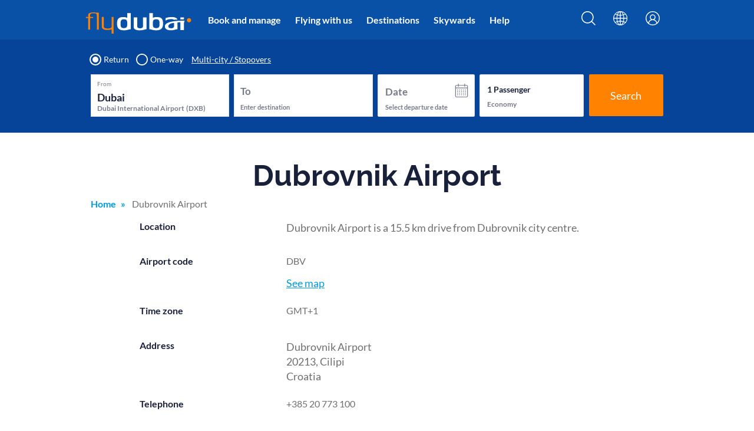

--- FILE ---
content_type: text/html; charset=utf-8
request_url: https://www.flydubai.com/en/destinations/airports/dubrovnik-airport
body_size: 21007
content:

<!doctype html>
<!--[if IE 9]><html lang="en" dir="ltr" class="lt-ie10"><![endif]-->
<!--[if gt IE 9]><!-->
<html lang="en" dir="ltr" id="popUpScroll">
<!--<![endif]-->
<head>
    <meta charset="utf-8">
<meta http-equiv="X-UA-Compatible" content="IE=edge,chrome=1" />
<meta name="viewport" content="width=device-width, initial-scale=1, maximum-scale=1, user-scalable=no">
<meta name="google" content="notranslate" />
<meta  name="Generator" content="Generated by sdlweb1.flydubai.com @ 1/20/2026 12:33:48 AM"/>

<meta  name="DeviceType" content="Device is Desktop @ 1/20/2026 12:33:48 AM"/>

<title> 

Dubrovnik Airport(DBV) | Contact Details &amp; Facilities - flydubai</title>
<script type="text/javascript" src="/ruxitagentjs_ICA15789NPRTUVXfgqrux_10327251022105625.js" data-dtconfig="rid=RID_-1325102001|rpid=-1069238743|domain=flydubai.com|reportUrl=https://bf63667zoe.bf.dynatrace.com/bf|app=0b5e752c5fae7d4f|dsss=1|cors=1|owasp=1|featureHash=ICA15789NPRTUVXfgqrux|rdnt=1|uxrgce=1|cuc=6kgfam72|mel=100000|expw=1|dpvc=1|lastModification=1766364055674|postfix=6kgfam72|tp=500,50,0|srbbv=2|apn=webpackChunk_N_E|agentUri=/ruxitagentjs_ICA15789NPRTUVXfgqrux_10327251022105625.js" data-config='{"revision":1766364055674,"beaconUri":"https://bf63667zoe.bf.dynatrace.com/bf","agentUri":"/ruxitagentjs_ICA15789NPRTUVXfgqrux_10327251022105625.js","environmentId":"6kgfam72","modules":"ICA15789NPRTUVXfgqrux"}' data-envconfig='{"tracestateKeyPrefix":"19363477-618dc648"}' data-appconfig='{"app":"0b5e752c5fae7d4f"}'></script><link href="https://fonts.googleapis.com/css?family=Open+Sans:400,600,700&subset=cyrillic" rel="stylesheet" />
            <!-- Start VWO Async SmartCode -->
        <link rel="preconnect" href="https://dev.visualwebsiteoptimizer.com" />
<script type="text/javascript" src="/system/js/vwoscript_r4.172_.js"></script>        <!-- End VWO Async SmartCode -->
    <link rel="stylesheet" type="text/css" href="/system/css/bundle-one_r4.172_.css.compress" />
    <link rel="stylesheet" type="text/css" href="/system/css/bundle-two_r4.172_.css.compress" />
    <link rel="stylesheet" type="text/css" href="/system/css/bundle-three_r4.172_.css.compress" />
    <link rel="stylesheet" type="text/css" href="/system/css/bundle-four_r4.172_.css.compress" />


    <script type="text/javascript" src="/system/js/bundle_r4.172_.js.compress"></script>

    

    

        <script src="/en/Form/GetAirportJs"></script>
    <script src="/en/Form/GetCurrentAirportMetroJs"></script>
    <script src="/en/Form/GetAirportMasterJs" async></script>
    <script src="/en/Form/GetPopularDestinationsJs"></script>

<!-- / JavaScript integration section -->

<link rel="apple-touch-icon" sizes="180x180" href="/apple-touch-icon.png" />
<link rel="icon" type="image/png" sizes="32x32" href="/favicon-32x32.png" />
<link rel="icon" type="image/png" sizes="16x16" href="/favicon-16x16.png" />
<link rel="shortcut icon" type="image/x-icon" href="/favicon.ico" />
<link rel="manifest" href="/manifest.json" />
<link rel="manifest" href="/site.webmanifest" />
<meta name="theme-color" content="#19213a">
<meta name="versionnumber" content="4.172">
<meta  name="twitter:site" content="@flydubai"/>
<meta  property="og:site_name" content="flydubai"/>
<meta  name="PageTitle" content=""/>
<meta  property="og:title" content=""/>
<meta  property="og:type" content=""/>
<meta  property="og:url" content="https://www.flydubai.com/en/destinations/airports/dubrovnik-airport"/>
<meta  property="og:description" content="Travelling to Dubrovnik, Croatia? Get information of visa, facilities, services, contact details &amp; address of Dubrovnik Airport (DBV)."/>
<meta  name="description" content="Travelling to Dubrovnik, Croatia? Get information of visa, facilities, services, contact details &amp; address of Dubrovnik Airport (DBV)."/>
<meta  property="og:image" content="https://www.flydubai.com/system/img/placeholder.png"/>
<link rel="image_src" type="image/jpeg" href="https://www.flydubai.com/system/img/placeholder.png" /><link href="https://www.flydubai.com/en/destinations/airports/dubrovnik-airport" rel="canonical" /><link  rel="alternate" href="https://www.flydubai.com/en/destinations/airports/dubrovnik-airport" hreflang="en" />
<link  rel="alternate" href="https://www.flydubai.com/ar/destinations/airports/dubrovnik-airport" hreflang="ar" />
<link  rel="alternate" href="https://www.flydubai.com/ru/destinations/airports/dubrovnik-airport" hreflang="ru" />

<script>
    window.lazySizesConfig = window.lazySizesConfig || {};
    lazySizesConfig.loadMode = 3;
</script>
    
    <script>
        var destinationAirports;
        var noFlyDays = [];
        FD.ready(function () {

            var configObj = {
                defaultOriginAirport: currentAirport.airportCode,
                defaultOriginAirportName: currentAirport.airportName,
                //metroActive: currentAirport.metroActive,
                defaultOriginMetroActive: currentAirport.metroActive,
                defaultOriginMetro: currentMetro.airportCode,
                defaultOriginMetroName: currentMetro.airportName,
                defaultOriginMetroMetroActive: currentMetro.metroActive,
                hintText: 'Enter a city, airport name or airport code',
                allDestinationstext: 'See all our destinations',
                allDestinationsUrl: '/en/destinations/'
            };
            FD.molecule.airportPicker.init(airports, configObj);
            InitSearchBookingWidget();
        });
    </script>


    <script type="application/ld+json">
        { "@context": "https://schema.org", "@type": "Airline", "name": "flydubai", "url": "https://www.flydubai.com/", "logo": "https://www.flydubai.com/system/img/flydubai-onwhite-EN.svg", "sameAs": [ "https://www.facebook.com/flydubai", "https://twitter.com/flydubai", "https://instagram.com/flydubai/", "https://www.youtube.com/user/theflydubaichannel", "https://www.linkedin.com/company/flydubai/" ] }
    </script>


</head>
<body class="open-compact for-innerpages" data-layer-url="/en/Form/DataLayerHeader"
      data-route-meta="/en/Form/GetRouteMeta"
      data-airport-master="/en/Form/GetAirportMaster">
    <!-- Google Tag Manager -->
    <noscript>
        <iframe src="//www.googletagmanager.com/ns.html?id=GTM-PZ8N66"
                height="0" width="0" style="display:none;visibility:hidden"></iframe>
    </noscript>
    <script>
        var pageName = 'airportdetails';
        if (pageName == 'homewidgets') {
            pageName = 'homepage';
        }
        var dataLayer = [{
            'pagetitle': document.title,
            'virtualpageurl': window.location.pathname,
            'sitelanguage': 'en',
            'pagetype': pageName,
            'devstep': 'web 4.6',
        }];
    </script>
    <script>
        (function (w, d, s, l, i) {
            w[l] = w[l] || []; w[l].push({
                'gtm.start':
                new Date().getTime(), event: 'gtm.js'
            }); var f = d.getElementsByTagName(s)[0],
            j = d.createElement(s), dl = l != 'dataLayer' ? '&l=' + l : ''; j.async = true; j.src =
            '//www.googletagmanager.com/gtm.js?id=' + i + dl; f.parentNode.insertBefore(j, f);
        })(window, document, 'script', 'dataLayer', 'GTM-PZ8N66');
    </script>
    <!-- End Google Tag Manager -->
    <div class="page-container ti-over    ">
        <input id="hfDaysDiffFlyingOutAndBack" type="hidden" value="3" />
        <input id="hfNumberOfMonthsDatePickerShows" type="hidden" value="13" />
        <input id="hfNewIBERegEx" type="hidden" value="MSIE" />
        <input id="hfOldIBERegEx" type="hidden" value="" />
            <!-- Set Origin,destination in inner widget for DestiantionDeatila page -->
            <!-- START Hide/Show header -->
            <div class="hide-on-scroll-behaviour">
                <div class="main-container">
                    <!-- Header -->

<header id="header" class="full_width inner-headerSec mega-header">
    <div class="container">
        <a href="javascript:void(0)" class="mobileToggle data-gtm" data-gtm-event="gaevent" data-gtm-eventcategory="Mobile - Navigation" data-gtm-eventaction="Primary Navigational Bar" data-gtm-eventlabel="Click on Menu">
            <span></span>
            <span></span>
            <span></span>
            <p>MENU</p>
        </a>
        <div class="headerLeft">
            <a href="javascript:void(0)" class="logo data-gtm" data-gtm-event="gaevent" data-gtm-eventcategory="Navigation" data-gtm-eventaction="Primary Navigational Bar" data-gtm-eventlabel="flydubai logo click">
                <img src="/system/img/flydubai-ondark-EN.svg" alt="flydubai" />
            </a>
            <div class="headerNav_wrapper">
                <div class="mobileShowBlock">
                    <a href="javascript:void(0);" class="closeMenuPopUp">
                            <img src="/System/img/new-close.svg" />
                    </a>
                    <h4>Menu</h4>
                    <div class="select-language-box col-12">
                        <p class="lang-text">Select language</p>
                        <div class="lang-buttons" data-nosnippet="true">
                            
<a data-gtm-eventcategory="Mobile - Navigation" data-gtm-eventaction="Primary Navigational Bar" data-gtm-eventlabel="Language&gt;English" data-gtm-event="gaevent" class="data-gtm btn btn-lang  active" href="/en/destinations/airports/dubrovnik-airport">English</a>
<a data-gtm-eventcategory="Mobile - Navigation" data-gtm-eventaction="Primary Navigational Bar" data-gtm-eventlabel="Language&gt;Arabic" data-gtm-event="gaevent" class="data-gtm btn btn-lang " href="/ar/destinations/airports/dubrovnik-airport">العربية</a>
<a data-gtm-eventcategory="Mobile - Navigation" data-gtm-eventaction="Primary Navigational Bar" data-gtm-eventlabel="Language&gt;Russian" data-gtm-event="gaevent" class="data-gtm btn btn-lang " href="/ru/destinations/airports/dubrovnik-airport">Русский</a>





                        </div>
                        <hr>
                    </div>
                </div>
                <div id="custom-search-input" class="col-12 d-md-block d-lg-none">
                    <form action="/en/search">
                        <div class="input-group">
                            <input type="text" class="search-query form-control" name="q" placeholder="Search">
                            <span class="input-group-btn">
                                <button class="btn btn-danger" type="submit">
                                    <i class="fa fa-search" aria-hidden="true"></i>
                                </button>
                            </span>
                        </div>
                    </form>
                </div>
                <!-- Search pop up -->
                <div id="searchOverlayPopup" class="modal fade search-popup" role="dialog">
                    <div class="modal-dialog search-overlay-Popup">
                        <div class="modal-content">
                            <a href="javascript:void(0);" class="close-modal" data-dismiss="modal"><img src="/System/img/close.svg"></a>
                            <form class="search-overlay-wrapper vAlign" action="/en/search">
                                <div class="grid">
                                    <div class="row">
                                        <div class="col-12 mb-50 p-0">
                                            <div class="row">
                                                <div class="col-9">
                                                    <div class="form-group w-100">
                                                        <input id="search-input" type="text" class="form-control" name="q" placeholder="" autofocus="autofocus">
                                                        <button type="submit" class="search-input-submit" style="cursor: pointer;">
                                                            <i class="fa fa-search" aria-hidden="true"></i>
                                                        </button>
                                                    </div>
                                                </div>
                                                <div class="col-3">
                                                    <button type="submit" class="search-modal-btn">Search</button>
                                                </div>
                                            </div>
                                        </div>
                                        <!-- -->
                                        <div class="col-12 p-0">
                                            <p class="list-search-title mb-15">Top searched pages</p>
                                            <div class="row">
                                                    <div class="col-6">
                                                        <ul class="modal-ul-list border-divider-ul">
                                                                <li>
                                                                    <a href="/en/flying-with-us/ok-to-board/" target="_self" rel="">
                                                                        <span class="search-modal-list-link">
                                                                            <span class="arrow-space">
                                                                                Ok to board
                                                                            </span>
                                                                            <span class="white-arrow-icon">
                                                                            </span>
                                                                        </span>
                                                                    </a>
                                                                </li>
                                                                <li>
                                                                    <a href="/en/flying-with-us/baggage/" target="_self" rel="">
                                                                        <span class="search-modal-list-link">
                                                                            <span class="arrow-space">
                                                                                Baggage
                                                                            </span>
                                                                            <span class="white-arrow-icon">
                                                                            </span>
                                                                        </span>
                                                                    </a>
                                                                </li>
                                                                <li>
                                                                    <a href="/en/flying-with-us/visas-and-passports/" target="_self" rel="">
                                                                        <span class="search-modal-list-link">
                                                                            <span class="arrow-space">
                                                                                Visa
                                                                            </span>
                                                                            <span class="white-arrow-icon">
                                                                            </span>
                                                                        </span>
                                                                    </a>
                                                                </li>
                                                                <li>
                                                                    <a href="/en/book-and-manage/additional-services/travel-insurance" target="_self" rel="">
                                                                        <span class="search-modal-list-link">
                                                                            <span class="arrow-space">
                                                                                Insurance
                                                                            </span>
                                                                            <span class="white-arrow-icon">
                                                                            </span>
                                                                        </span>
                                                                    </a>
                                                                </li>
                                                                <li>
                                                                    <a href="/en/book-and-manage/view-or-change-booking" target="_self" rel="">
                                                                        <span class="search-modal-list-link">
                                                                            <span class="arrow-space">
                                                                                Manage booking
                                                                            </span>
                                                                            <span class="white-arrow-icon">
                                                                            </span>
                                                                        </span>
                                                                    </a>
                                                                </li>
                                                                <li>
                                                                    <a href="/en/flying-with-us/check-in/" target="_self" rel="">
                                                                        <span class="search-modal-list-link">
                                                                            <span class="arrow-space">
                                                                                Check in
                                                                            </span>
                                                                            <span class="white-arrow-icon">
                                                                            </span>
                                                                        </span>
                                                                    </a>
                                                                </li>
                                                                <li>
                                                                    <a href="/en/flying-with-us/flight-status" target="_self" rel="">
                                                                        <span class="search-modal-list-link">
                                                                            <span class="arrow-space">
                                                                                Flight status
                                                                            </span>
                                                                            <span class="white-arrow-icon">
                                                                            </span>
                                                                        </span>
                                                                    </a>
                                                                </li>
                                                                <li>
                                                                    <a href="/en/skywards/earning" target="_self" rel="">
                                                                        <span class="search-modal-list-link">
                                                                            <span class="arrow-space">
                                                                                Claim miles
                                                                            </span>
                                                                            <span class="white-arrow-icon">
                                                                            </span>
                                                                        </span>
                                                                    </a>
                                                                </li>
                                                        </ul>
                                                    </div>
                                                                                                    <div class="col-6 spacing-padding-modal">
                                                        <p class="static-title-modal mb-15"></p>
                                                        <ul class="modal-ul-list">
                                                                <li>
                                                                    <a href="/en/help/faq" target="_self" rel="">
                                                                        <span class="search-modal-list-link">
                                                                            <span class="arrow-space">
                                                                                Visit our Frequently Asked Questions (FAQs)
                                                                            </span>
                                                                            <span class="white-arrow-icon">
                                                                            </span>
                                                                        </span>
                                                                    </a>
                                                                </li>
                                                        </ul>
                                                    </div>
                                            </div>
                                        </div>
                                    </div>
                                </div>
                                <!---->
                            </form>
                        </div>
                    </div>
                </div>


        <ul itemscope itemtype="http://schema.org/SiteNavigationElement" class="headerNav headerMega vAlign desktop-menu-ul">
            <li class="d-md-none">
                <a href="/" target="" class="mob-nav-link data-gtm" data-gtm-event="gaevent" data-gtm-eventcategory="Navigation" data-gtm-eventaction="Primary Navigational Bar" data-gtm-eventlabel="Home">Home</a>
            </li>
                <li  class="subNavLink">
                        <a  href="javascript:void(0);" target="" rel="" class="mob-nav-link data-gtm data-gtm-ga4event" data-gtm-event="gaevent" data-gtm-eventcategory="Navigation" data-gtm-eventaction="Primary Navigational Bar" data-gtm-eventlabel='Book and manage'
                           data-gtmga4-data-info='{"event":"click_header","element_text":"Book and manage","link_url":"/en/book-and-manage/book-and-manage", "page_name":"http://www.flydubai.com/en/destinations/indian-subcontinent/afghanistan/kabul"}'>
                            Book and manage
                        </a>
                        <span class="icon"></span>
                        <ul class="headerSubMenuSlide">
                                        <li  class="headerSubNavLink sublevel-children">
                                            <span class="slide-head"> Book</span>
                                            <div class="only-mobile-tablet">
                                                <ul class="headerSubNav " data-url="">
                                                            <li itemprop=name>
                                                                <a itemprop=url href="/en/book-and-manage/book-a-flight" target="" rel="" class="data-gtm data-gtm-ga4event" data-gtm-event="gaevent" data-gtm-eventcategory="Navigation" data-gtm-eventaction="Primary Navigational Bar" data-gtm-eventlabel="Book and manage&gt;Book a flight"
                                                                   data-gtmga4-data-info='{"event":"click_header","event_context":"Book and manage","event_subcontext":"Book","element_text":"Book a flight","link_url":"/en/book-and-manage/book-a-flight","page_name":"http://www.flydubai.com/en/destinations/indian-subcontinent/afghanistan/kabul"}'>

                                                                    Book a flight
                                                                </a>
                                                            </li>
                                                            <li >
                                                                <a  href="/en/book-and-manage/additional-services/airport-meet-and-greet" target="" rel="" class="data-gtm data-gtm-ga4event" data-gtm-event="gaevent" data-gtm-eventcategory="Navigation" data-gtm-eventaction="Primary Navigational Bar" data-gtm-eventlabel="Book and manage&gt;Meet and greet"
                                                                   data-gtmga4-data-info='{"event":"click_header","event_context":"Book and manage","event_subcontext":"Book","element_text":"Meet and greet","link_url":"/en/book-and-manage/additional-services/airport-meet-and-greet","page_name":"http://www.flydubai.com/en/destinations/indian-subcontinent/afghanistan/kabul"}'>

                                                                    Meet and greet
                                                                </a>
                                                            </li>
                                                            <li >
                                                                <a  href="/en/book-and-manage/additional-services/dubz/home-check-in" target="" rel="" class="data-gtm data-gtm-ga4event" data-gtm-event="gaevent" data-gtm-eventcategory="Navigation" data-gtm-eventaction="Primary Navigational Bar" data-gtm-eventlabel="Book and manage&gt;Home check-in"
                                                                   data-gtmga4-data-info='{"event":"click_header","event_context":"Book and manage","event_subcontext":"Book","element_text":"Home check-in","link_url":"/en/book-and-manage/additional-services/dubz/home-check-in","page_name":"http://www.flydubai.com/en/destinations/indian-subcontinent/afghanistan/kabul"}'>

                                                                    Home check-in
                                                                </a>
                                                            </li>
                                                            <li >
                                                                <a  href="/en/book-with-a-promo-code" target="" rel="" class="data-gtm data-gtm-ga4event" data-gtm-event="gaevent" data-gtm-eventcategory="Navigation" data-gtm-eventaction="Primary Navigational Bar" data-gtm-eventlabel="Book and manage&gt;Book with a promo code"
                                                                   data-gtmga4-data-info='{"event":"click_header","event_context":"Book and manage","event_subcontext":"Book","element_text":"Book with a promo code","link_url":"/en/book-with-a-promo-code","page_name":"http://www.flydubai.com/en/destinations/indian-subcontinent/afghanistan/kabul"}'>

                                                                    Book with a promo code
                                                                </a>
                                                            </li>
                                                            <li >
                                                                <a  href="https://holidays.flydubai.com/en/" target="_blank" rel="noopener noreferrer" class="data-gtm data-gtm-ga4event" data-gtm-event="gaevent" data-gtm-eventcategory="Navigation" data-gtm-eventaction="Primary Navigational Bar" data-gtm-eventlabel="Book and manage&gt;Book a Flight + Hotel"
                                                                   data-gtmga4-data-info='{"event":"click_header","event_context":"Book and manage","event_subcontext":"Book","element_text":"Book a Flight + Hotel","link_url":"https://holidays.flydubai.com/en/","page_name":"http://www.flydubai.com/en/destinations/indian-subcontinent/afghanistan/kabul"}'>

                                                                    Book a Flight + Hotel
                                                                </a>
                                                            </li>
                                                </ul>
                                            </div>
                                        </li>
                                        <li  class="headerSubNavLink sublevel-children">
                                            <span class="slide-head"> Manage</span>
                                            <div class="only-mobile-tablet">
                                                <ul class="headerSubNav " data-url="">
                                                            <li itemprop=name>
                                                                <a itemprop=url href="/en/book-and-manage/view-or-change-booking" target="" rel="" class="data-gtm data-gtm-ga4event" data-gtm-event="gaevent" data-gtm-eventcategory="Navigation" data-gtm-eventaction="Primary Navigational Bar" data-gtm-eventlabel="Book and manage&gt;Manage your booking"
                                                                   data-gtmga4-data-info='{"event":"click_header","event_context":"Book and manage","event_subcontext":"Manage","element_text":"Manage your booking","link_url":"/en/book-and-manage/view-or-change-booking","page_name":"http://www.flydubai.com/en/destinations/indian-subcontinent/afghanistan/kabul"}'>

                                                                    Manage your booking
                                                                </a>
                                                            </li>
                                                            <li >
                                                                <a  href="/en/book-and-manage/upgrade-to-business-class/" target="" rel="" class="data-gtm data-gtm-ga4event" data-gtm-event="gaevent" data-gtm-eventcategory="Navigation" data-gtm-eventaction="Primary Navigational Bar" data-gtm-eventlabel="Book and manage&gt;Upgrade to Business Class"
                                                                   data-gtmga4-data-info='{"event":"click_header","event_context":"Book and manage","event_subcontext":"Manage","element_text":"Upgrade to Business Class","link_url":"/en/book-and-manage/upgrade-to-business-class/","page_name":"http://www.flydubai.com/en/destinations/indian-subcontinent/afghanistan/kabul"}'>

                                                                    Upgrade to Business Class
                                                                </a>
                                                            </li>
                                                            <li itemprop=name>
                                                                <a itemprop=url href="/en/flying-with-us/check-in/online-check-in/" target="" rel="" class="data-gtm data-gtm-ga4event" data-gtm-event="gaevent" data-gtm-eventcategory="Navigation" data-gtm-eventaction="Primary Navigational Bar" data-gtm-eventlabel="Book and manage&gt;Online check-in"
                                                                   data-gtmga4-data-info='{"event":"click_header","event_context":"Book and manage","event_subcontext":"Manage","element_text":"Online check-in","link_url":"/en/flying-with-us/check-in/online-check-in/","page_name":"http://www.flydubai.com/en/destinations/indian-subcontinent/afghanistan/kabul"}'>

                                                                    Online check-in
                                                                </a>
                                                            </li>
                                                            <li itemprop=name>
                                                                <a itemprop=url href="/en/book-and-manage/disruptions-and-cancellations" target="" rel="" class="data-gtm data-gtm-ga4event" data-gtm-event="gaevent" data-gtm-eventcategory="Navigation" data-gtm-eventaction="Primary Navigational Bar" data-gtm-eventlabel="Book and manage&gt;Disruptions and cancellations"
                                                                   data-gtmga4-data-info='{"event":"click_header","event_context":"Book and manage","event_subcontext":"Manage","element_text":"Disruptions and cancellations","link_url":"/en/book-and-manage/disruptions-and-cancellations","page_name":"http://www.flydubai.com/en/destinations/indian-subcontinent/afghanistan/kabul"}'>

                                                                    Disruptions and cancellations
                                                                </a>
                                                            </li>
                                                </ul>
                                            </div>
                                        </li>
                                        <li  class="headerSubNavLink sublevel-children">
                                            <span class="slide-head"> Extras</span>
                                            <div class="only-mobile-tablet">
                                                <ul class="headerSubNav " data-url="">
                                                            <li itemprop=name>
                                                                <a itemprop=url href="/en/book-and-manage/add-extras/" target="" rel="" class="data-gtm data-gtm-ga4event" data-gtm-event="gaevent" data-gtm-eventcategory="Navigation" data-gtm-eventaction="Primary Navigational Bar" data-gtm-eventlabel="Book and manage&gt;Add extras"
                                                                   data-gtmga4-data-info='{"event":"click_header","event_context":"Book and manage","event_subcontext":"Extras","element_text":"Add extras","link_url":"/en/book-and-manage/add-extras/","page_name":"http://www.flydubai.com/en/destinations/indian-subcontinent/afghanistan/kabul"}'>

                                                                    Add extras
                                                                </a>
                                                            </li>
                                                            <li >
                                                                <a  href="/en/book-and-manage/add-extras/buy-additional-checked-baggage" target="" rel="" class="data-gtm data-gtm-ga4event" data-gtm-event="gaevent" data-gtm-eventcategory="Navigation" data-gtm-eventaction="Primary Navigational Bar" data-gtm-eventlabel="Book and manage&gt;Add baggage"
                                                                   data-gtmga4-data-info='{"event":"click_header","event_context":"Book and manage","event_subcontext":"Extras","element_text":"Add baggage","link_url":"/en/book-and-manage/add-extras/buy-additional-checked-baggage","page_name":"http://www.flydubai.com/en/destinations/indian-subcontinent/afghanistan/kabul"}'>

                                                                    Add baggage
                                                                </a>
                                                            </li>
                                                            <li >
                                                                <a  href="/en/book-and-manage/add-extras/select-seat" target="" rel="" class="data-gtm data-gtm-ga4event" data-gtm-event="gaevent" data-gtm-eventcategory="Navigation" data-gtm-eventaction="Primary Navigational Bar" data-gtm-eventlabel="Book and manage&gt;Select seat"
                                                                   data-gtmga4-data-info='{"event":"click_header","event_context":"Book and manage","event_subcontext":"Extras","element_text":"Select seat","link_url":"/en/book-and-manage/add-extras/select-seat","page_name":"http://www.flydubai.com/en/destinations/indian-subcontinent/afghanistan/kabul"}'>

                                                                    Select seat
                                                                </a>
                                                            </li>
                                                            <li >
                                                                <a  href="/en/book-and-manage/additional-services/travel-insurance" target="" rel="" class="data-gtm data-gtm-ga4event" data-gtm-event="gaevent" data-gtm-eventcategory="Navigation" data-gtm-eventaction="Primary Navigational Bar" data-gtm-eventlabel="Book and manage&gt;Add travel insurance"
                                                                   data-gtmga4-data-info='{"event":"click_header","event_context":"Book and manage","event_subcontext":"Extras","element_text":"Add travel insurance","link_url":"/en/book-and-manage/additional-services/travel-insurance","page_name":"http://www.flydubai.com/en/destinations/indian-subcontinent/afghanistan/kabul"}'>

                                                                    Add travel insurance
                                                                </a>
                                                            </li>
                                                            <li >
                                                                <a  href="/en/book-and-manage/additional-services/" target="" rel="" class="data-gtm data-gtm-ga4event" data-gtm-event="gaevent" data-gtm-eventcategory="Navigation" data-gtm-eventaction="Primary Navigational Bar" data-gtm-eventlabel="Book and manage&gt;Additional services"
                                                                   data-gtmga4-data-info='{"event":"click_header","event_context":"Book and manage","event_subcontext":"Extras","element_text":"Additional services","link_url":"/en/book-and-manage/additional-services/","page_name":"http://www.flydubai.com/en/destinations/indian-subcontinent/afghanistan/kabul"}'>

                                                                    Additional services
                                                                </a>
                                                            </li>
                                                </ul>
                                            </div>
                                        </li>
                                        <li  class="headerSubNavLink sublevel-children">
                                            <span class="slide-head"> Quick links</span>
                                            <div class="only-mobile-tablet">
                                                <ul class="headerSubNav " data-url="">
                                                            <li >
                                                                <a  href="/en/offers/" target="" rel="" class="data-gtm data-gtm-ga4event" data-gtm-event="gaevent" data-gtm-eventcategory="Navigation" data-gtm-eventaction="Primary Navigational Bar" data-gtm-eventlabel="Book and manage&gt;Offers"
                                                                   data-gtmga4-data-info='{"event":"click_header","event_context":"Book and manage","event_subcontext":"Quick links","element_text":"Offers","link_url":"/en/offers/","page_name":"http://www.flydubai.com/en/destinations/indian-subcontinent/afghanistan/kabul"}'>

                                                                    Offers
                                                                </a>
                                                            </li>
                                                            <li >
                                                                <a  href="/en/book-and-manage/add-extras/select-seat" target="" rel="" class="data-gtm data-gtm-ga4event" data-gtm-event="gaevent" data-gtm-eventcategory="Navigation" data-gtm-eventaction="Primary Navigational Bar" data-gtm-eventlabel="Book and manage&gt;Select an extra legroom seat"
                                                                   data-gtmga4-data-info='{"event":"click_header","event_context":"Book and manage","event_subcontext":"Quick links","element_text":"Select an extra legroom seat","link_url":"/en/book-and-manage/add-extras/select-seat","page_name":"http://www.flydubai.com/en/destinations/indian-subcontinent/afghanistan/kabul"}'>

                                                                    Select an extra legroom seat
                                                                </a>
                                                            </li>
                                                            <li >
                                                                <a  href="https://www.booking.com/index.html?label=Megamenu-link-947244&amp;aid=947244" target="_blank" rel="noopener noreferrer" class="data-gtm data-gtm-ga4event" data-gtm-event="gaevent" data-gtm-eventcategory="Navigation" data-gtm-eventaction="Primary Navigational Bar" data-gtm-eventlabel="Book and manage&gt;Book a hotel"
                                                                   data-gtmga4-data-info='{"event":"click_header","event_context":"Book and manage","event_subcontext":"Quick links","element_text":"Book a hotel","link_url":"https://www.booking.com/index.html?label=Megamenu-link-947244&amp;aid=947244","page_name":"http://www.flydubai.com/en/destinations/indian-subcontinent/afghanistan/kabul"}'>

                                                                    Book a hotel
                                                                </a>
                                                            </li>
                                                            <li >
                                                                <a  href="https://cars.cartrawler.com/flydubai/en/?clientId=344778#/searchcars" target="_blank" rel="noopener noreferrer" class="data-gtm data-gtm-ga4event" data-gtm-event="gaevent" data-gtm-eventcategory="Navigation" data-gtm-eventaction="Primary Navigational Bar" data-gtm-eventlabel="Book and manage&gt;Rent a car"
                                                                   data-gtmga4-data-info='{"event":"click_header","event_context":"Book and manage","event_subcontext":"Quick links","element_text":"Rent a car","link_url":"https://cars.cartrawler.com/flydubai/en/?clientId=344778#/searchcars","page_name":"http://www.flydubai.com/en/destinations/indian-subcontinent/afghanistan/kabul"}'>

                                                                    Rent a car
                                                                </a>
                                                            </li>
                                                            <li >
                                                                <a  href="/en/book-and-manage/additional-services/airport-parking" target="" rel="" class="data-gtm data-gtm-ga4event" data-gtm-event="gaevent" data-gtm-eventcategory="Navigation" data-gtm-eventaction="Primary Navigational Bar" data-gtm-eventlabel="Book and manage&gt;Airport Parking at DXB T2"
                                                                   data-gtmga4-data-info='{"event":"click_header","event_context":"Book and manage","event_subcontext":"Quick links","element_text":"Airport Parking at DXB T2","link_url":"/en/book-and-manage/additional-services/airport-parking","page_name":"http://www.flydubai.com/en/destinations/indian-subcontinent/afghanistan/kabul"}'>

                                                                    Airport Parking at DXB T2
                                                                </a>
                                                            </li>
                                                            <li >
                                                                <a  href="https://www.flydubai.com/en/book-and-manage/additional-services/uae-chauffeur-service" target="_blank" rel="noopener noreferrer" class="data-gtm data-gtm-ga4event" data-gtm-event="gaevent" data-gtm-eventcategory="Navigation" data-gtm-eventaction="Primary Navigational Bar" data-gtm-eventlabel="Book and manage&gt;UAE chauffeur service"
                                                                   data-gtmga4-data-info='{"event":"click_header","event_context":"Book and manage","event_subcontext":"Quick links","element_text":"UAE chauffeur service","link_url":"https://www.flydubai.com/en/book-and-manage/additional-services/uae-chauffeur-service","page_name":"http://www.flydubai.com/en/destinations/indian-subcontinent/afghanistan/kabul"}'>

                                                                    UAE chauffeur service
                                                                </a>
                                                            </li>
                                                </ul>
                                            </div>
                                        </li>
                        </ul>
                        <div class="only-desktop-tablet">
                            <div class="header-list-ui headerSubNav grid">
                                <div class="container">
                                    <div class="row common-row-style menu-bg m-0 border-radius-bottom-left border-radius-bottom-right">
                                        <div class="col-xl-12 col-lg-12 col-md-12 col-sm-12 col-12">
                                            <div class="row common-row-style">
                                                    <div class="col-xl-9 col-lg-9 col-md-9 col-sm-9 col-9 common-grid-pad">
                                                        <div class="row common-row-style transparent-grid-style h-100 border-radius-bottom-left">
                                                                            <div class="col-xl-4 col-lg-4 col-md-4 col-sm-4 col-4 menu-border-right common-grid-pad">
                                                                                <div class="menu-list-section">
                                                                                    <h3 class="menu-title mb-5"><a href="/en/book-and-manage/book-a-flight">Book</a></h3>
                                                                                    <ul class="menu-links">
                                                                                            <li>
                                                                                                <a itemprop=name  href="/en/book-and-manage/book-a-flight" target="" rel="" data-gtm-event="gaevent" class="data-gtm-ga4event" data-gtm-eventcategory="Navigation" data-gtm-eventaction="Primary Navigational Bar" data-gtm-eventlabel='Book a flight'
                                                                                                   data-gtmga4-data-info='{"event":"click_header","event_context":"Book and manage","event_subcontext":"Book","element_text":"Book a flight","link_url":"/en/book-and-manage/book-a-flight","page_name":"http://www.flydubai.com/en/destinations/indian-subcontinent/afghanistan/kabul"}'>
                                                                                                    Book a flight
                                                                                                </a>
                                                                                            </li>
                                                                                            <li>
                                                                                                <a   href="/en/book-and-manage/additional-services/airport-meet-and-greet" target="" rel="" data-gtm-event="gaevent" class="data-gtm-ga4event" data-gtm-eventcategory="Navigation" data-gtm-eventaction="Primary Navigational Bar" data-gtm-eventlabel='Meet and greet'
                                                                                                   data-gtmga4-data-info='{"event":"click_header","event_context":"Book and manage","event_subcontext":"Book","element_text":"Meet and greet","link_url":"/en/book-and-manage/additional-services/airport-meet-and-greet","page_name":"http://www.flydubai.com/en/destinations/indian-subcontinent/afghanistan/kabul"}'>
                                                                                                    Meet and greet
                                                                                                </a>
                                                                                            </li>
                                                                                            <li>
                                                                                                <a   href="/en/book-and-manage/additional-services/dubz/home-check-in" target="" rel="" data-gtm-event="gaevent" class="data-gtm-ga4event" data-gtm-eventcategory="Navigation" data-gtm-eventaction="Primary Navigational Bar" data-gtm-eventlabel='Home check-in'
                                                                                                   data-gtmga4-data-info='{"event":"click_header","event_context":"Book and manage","event_subcontext":"Book","element_text":"Home check-in","link_url":"/en/book-and-manage/additional-services/dubz/home-check-in","page_name":"http://www.flydubai.com/en/destinations/indian-subcontinent/afghanistan/kabul"}'>
                                                                                                    Home check-in
                                                                                                </a>
                                                                                            </li>
                                                                                            <li>
                                                                                                <a   href="/en/book-with-a-promo-code" target="" rel="" data-gtm-event="gaevent" class="data-gtm-ga4event" data-gtm-eventcategory="Navigation" data-gtm-eventaction="Primary Navigational Bar" data-gtm-eventlabel='Book with a promo code'
                                                                                                   data-gtmga4-data-info='{"event":"click_header","event_context":"Book and manage","event_subcontext":"Book","element_text":"Book with a promo code","link_url":"/en/book-with-a-promo-code","page_name":"http://www.flydubai.com/en/destinations/indian-subcontinent/afghanistan/kabul"}'>
                                                                                                    Book with a promo code
                                                                                                </a>
                                                                                            </li>
                                                                                            <li>
                                                                                                <a   href="https://holidays.flydubai.com/en/" target="_blank" rel="noopener noreferrer" data-gtm-event="gaevent" class="data-gtm-ga4event" data-gtm-eventcategory="Navigation" data-gtm-eventaction="Primary Navigational Bar" data-gtm-eventlabel='Book a Flight + Hotel'
                                                                                                   data-gtmga4-data-info='{"event":"click_header","event_context":"Book and manage","event_subcontext":"Book","element_text":"Book a Flight + Hotel","link_url":"https://holidays.flydubai.com/en/","page_name":"http://www.flydubai.com/en/destinations/indian-subcontinent/afghanistan/kabul"}'>
                                                                                                    Book a Flight + Hotel
                                                                                                </a>
                                                                                            </li>
                                                                                    </ul>
                                                                                </div>
                                                                            </div>
                                                                            <div class="col-xl-4 col-lg-4 col-md-4 col-sm-4 col-4 menu-border-right common-grid-pad">
                                                                                <div class="menu-list-section">
                                                                                    <h3 class="menu-title mb-5"><a href="/en/book-and-manage/view-or-change-booking">Manage</a></h3>
                                                                                    <ul class="menu-links">
                                                                                            <li>
                                                                                                <a itemprop=name  href="/en/book-and-manage/view-or-change-booking" target="" rel="" data-gtm-event="gaevent" class="data-gtm-ga4event" data-gtm-eventcategory="Navigation" data-gtm-eventaction="Primary Navigational Bar" data-gtm-eventlabel='Manage your booking'
                                                                                                   data-gtmga4-data-info='{"event":"click_header","event_context":"Book and manage","event_subcontext":"Manage","element_text":"Manage your booking","link_url":"/en/book-and-manage/view-or-change-booking","page_name":"http://www.flydubai.com/en/destinations/indian-subcontinent/afghanistan/kabul"}'>
                                                                                                    Manage your booking
                                                                                                </a>
                                                                                            </li>
                                                                                            <li>
                                                                                                <a   href="/en/book-and-manage/upgrade-to-business-class/" target="" rel="" data-gtm-event="gaevent" class="data-gtm-ga4event" data-gtm-eventcategory="Navigation" data-gtm-eventaction="Primary Navigational Bar" data-gtm-eventlabel='Upgrade to Business Class'
                                                                                                   data-gtmga4-data-info='{"event":"click_header","event_context":"Book and manage","event_subcontext":"Manage","element_text":"Upgrade to Business Class","link_url":"/en/book-and-manage/upgrade-to-business-class/","page_name":"http://www.flydubai.com/en/destinations/indian-subcontinent/afghanistan/kabul"}'>
                                                                                                    Upgrade to Business Class
                                                                                                </a>
                                                                                            </li>
                                                                                            <li>
                                                                                                <a itemprop=name  href="/en/flying-with-us/check-in/online-check-in/" target="" rel="" data-gtm-event="gaevent" class="data-gtm-ga4event" data-gtm-eventcategory="Navigation" data-gtm-eventaction="Primary Navigational Bar" data-gtm-eventlabel='Online check-in'
                                                                                                   data-gtmga4-data-info='{"event":"click_header","event_context":"Book and manage","event_subcontext":"Manage","element_text":"Online check-in","link_url":"/en/flying-with-us/check-in/online-check-in/","page_name":"http://www.flydubai.com/en/destinations/indian-subcontinent/afghanistan/kabul"}'>
                                                                                                    Online check-in
                                                                                                </a>
                                                                                            </li>
                                                                                            <li>
                                                                                                <a itemprop=name  href="/en/book-and-manage/disruptions-and-cancellations" target="" rel="" data-gtm-event="gaevent" class="data-gtm-ga4event" data-gtm-eventcategory="Navigation" data-gtm-eventaction="Primary Navigational Bar" data-gtm-eventlabel='Disruptions and cancellations'
                                                                                                   data-gtmga4-data-info='{"event":"click_header","event_context":"Book and manage","event_subcontext":"Manage","element_text":"Disruptions and cancellations","link_url":"/en/book-and-manage/disruptions-and-cancellations","page_name":"http://www.flydubai.com/en/destinations/indian-subcontinent/afghanistan/kabul"}'>
                                                                                                    Disruptions and cancellations
                                                                                                </a>
                                                                                            </li>
                                                                                    </ul>
                                                                                </div>
                                                                            </div>
                                                                        <div class="col-xl-4 col-lg-4 col-md-4 col-sm-4 col-4 menu-border-right common-grid-pad">
                                                                                    <div class="menu-list-section sub-section-menu-container">
                                                                                        <h3 class="menu-title mb-5"><a href="/en/book-and-manage/add-extras/">Extras</a></h3>
                                                                                        <ul class="menu-links">
                                                                                                    <li>
                                                                                                        <a itemprop=name  href="/en/book-and-manage/add-extras/" target="" rel="" class="data-gtm-ga4event" data-gtm-event="gaevent" data-gtm-eventcategory="Navigation" data-gtm-eventaction="Primary Navigational Bar" data-gtm-eventlabel='Add extras'
                                                                                                           data-gtmga4-data-info='{"event":"click_header","event_context":"Book and manage","event_subcontext":"Extras","element_text":"Add extras","link_url":"/en/book-and-manage/add-extras/","page_name":"http://www.flydubai.com/en/destinations/indian-subcontinent/afghanistan/kabul"}'>
                                                                                                            Add extras
                                                                                                        </a>
                                                                                                    </li>
                                                                                                    <li>
                                                                                                        <a   href="/en/book-and-manage/add-extras/buy-additional-checked-baggage" target="" rel="" class="data-gtm-ga4event" data-gtm-event="gaevent" data-gtm-eventcategory="Navigation" data-gtm-eventaction="Primary Navigational Bar" data-gtm-eventlabel='Add baggage'
                                                                                                           data-gtmga4-data-info='{"event":"click_header","event_context":"Book and manage","event_subcontext":"Extras","element_text":"Add baggage","link_url":"/en/book-and-manage/add-extras/buy-additional-checked-baggage","page_name":"http://www.flydubai.com/en/destinations/indian-subcontinent/afghanistan/kabul"}'>
                                                                                                            Add baggage
                                                                                                        </a>
                                                                                                    </li>
                                                                                                    <li>
                                                                                                        <a   href="/en/book-and-manage/add-extras/select-seat" target="" rel="" class="data-gtm-ga4event" data-gtm-event="gaevent" data-gtm-eventcategory="Navigation" data-gtm-eventaction="Primary Navigational Bar" data-gtm-eventlabel='Select seat'
                                                                                                           data-gtmga4-data-info='{"event":"click_header","event_context":"Book and manage","event_subcontext":"Extras","element_text":"Select seat","link_url":"/en/book-and-manage/add-extras/select-seat","page_name":"http://www.flydubai.com/en/destinations/indian-subcontinent/afghanistan/kabul"}'>
                                                                                                            Select seat
                                                                                                        </a>
                                                                                                    </li>
                                                                                                    <li>
                                                                                                        <a   href="/en/book-and-manage/additional-services/travel-insurance" target="" rel="" class="data-gtm-ga4event" data-gtm-event="gaevent" data-gtm-eventcategory="Navigation" data-gtm-eventaction="Primary Navigational Bar" data-gtm-eventlabel='Add travel insurance'
                                                                                                           data-gtmga4-data-info='{"event":"click_header","event_context":"Book and manage","event_subcontext":"Extras","element_text":"Add travel insurance","link_url":"/en/book-and-manage/additional-services/travel-insurance","page_name":"http://www.flydubai.com/en/destinations/indian-subcontinent/afghanistan/kabul"}'>
                                                                                                            Add travel insurance
                                                                                                        </a>
                                                                                                    </li>
                                                                                                    <li>
                                                                                                        <a   href="/en/book-and-manage/additional-services/" target="" rel="" class="data-gtm-ga4event" data-gtm-event="gaevent" data-gtm-eventcategory="Navigation" data-gtm-eventaction="Primary Navigational Bar" data-gtm-eventlabel='Additional services'
                                                                                                           data-gtmga4-data-info='{"event":"click_header","event_context":"Book and manage","event_subcontext":"Extras","element_text":"Additional services","link_url":"/en/book-and-manage/additional-services/","page_name":"http://www.flydubai.com/en/destinations/indian-subcontinent/afghanistan/kabul"}'>
                                                                                                            Additional services
                                                                                                        </a>
                                                                                                    </li>
                                                                                        </ul>
                                                                                    </div>
                                                                        </div>
                                                        </div>
                                                    </div>
                                                    <div class="col-xl-3 col-lg-3 col-md-3 col-sm-3 col-3 p-0 common-grid-pad">
                                                        <div class="right-submenu pad-top-14 border-radius-bottom-right h-100">
                                                                    <h3 class="menu-title mb-10">Quick links</h3>
                                                                    <ul class="menu-links">
                                                                            <li>
                                                                                <a   href="/en/offers/" target="" rel="" class="data-gtm-ga4event" data-gtm-event="gaevent" data-gtm-eventcategory="Navigation" data-gtm-eventaction="Primary Navigational Bar" data-gtm-eventlabel='Offers'
                                                                                   data-gtmga4-data-info='{"event":"click_header","event_context":"Book and manage","event_subcontext":"Quick links","element_text":"Offers","link_url":"/en/offers/","page_name":"http://www.flydubai.com/en/destinations/indian-subcontinent/afghanistan/kabul"}'>
                                                                                    Offers
                                                                                </a>
                                                                            </li>
                                                                            <li>
                                                                                <a   href="/en/book-and-manage/add-extras/select-seat" target="" rel="" class="data-gtm-ga4event" data-gtm-event="gaevent" data-gtm-eventcategory="Navigation" data-gtm-eventaction="Primary Navigational Bar" data-gtm-eventlabel='Select an extra legroom seat'
                                                                                   data-gtmga4-data-info='{"event":"click_header","event_context":"Book and manage","event_subcontext":"Quick links","element_text":"Select an extra legroom seat","link_url":"/en/book-and-manage/add-extras/select-seat","page_name":"http://www.flydubai.com/en/destinations/indian-subcontinent/afghanistan/kabul"}'>
                                                                                    Select an extra legroom seat
                                                                                </a>
                                                                            </li>
                                                                            <li>
                                                                                <a   href="https://www.booking.com/index.html?label=Megamenu-link-947244&amp;aid=947244" target="" rel="" class="data-gtm-ga4event" data-gtm-event="gaevent" data-gtm-eventcategory="Navigation" data-gtm-eventaction="Primary Navigational Bar" data-gtm-eventlabel='Book a hotel'
                                                                                   data-gtmga4-data-info='{"event":"click_header","event_context":"Book and manage","event_subcontext":"Quick links","element_text":"Book a hotel","link_url":"https://www.booking.com/index.html?label=Megamenu-link-947244&amp;aid=947244","page_name":"http://www.flydubai.com/en/destinations/indian-subcontinent/afghanistan/kabul"}'>
                                                                                    Book a hotel
                                                                                </a>
                                                                            </li>
                                                                            <li>
                                                                                <a   href="https://cars.cartrawler.com/flydubai/en/?clientId=344778#/searchcars" target="" rel="" class="data-gtm-ga4event" data-gtm-event="gaevent" data-gtm-eventcategory="Navigation" data-gtm-eventaction="Primary Navigational Bar" data-gtm-eventlabel='Rent a car'
                                                                                   data-gtmga4-data-info='{"event":"click_header","event_context":"Book and manage","event_subcontext":"Quick links","element_text":"Rent a car","link_url":"https://cars.cartrawler.com/flydubai/en/?clientId=344778#/searchcars","page_name":"http://www.flydubai.com/en/destinations/indian-subcontinent/afghanistan/kabul"}'>
                                                                                    Rent a car
                                                                                </a>
                                                                            </li>
                                                                            <li>
                                                                                <a   href="/en/book-and-manage/additional-services/airport-parking" target="" rel="" class="data-gtm-ga4event" data-gtm-event="gaevent" data-gtm-eventcategory="Navigation" data-gtm-eventaction="Primary Navigational Bar" data-gtm-eventlabel='Airport Parking at DXB T2'
                                                                                   data-gtmga4-data-info='{"event":"click_header","event_context":"Book and manage","event_subcontext":"Quick links","element_text":"Airport Parking at DXB T2","link_url":"/en/book-and-manage/additional-services/airport-parking","page_name":"http://www.flydubai.com/en/destinations/indian-subcontinent/afghanistan/kabul"}'>
                                                                                    Airport Parking at DXB T2
                                                                                </a>
                                                                            </li>
                                                                            <li>
                                                                                <a   href="https://www.flydubai.com/en/book-and-manage/additional-services/uae-chauffeur-service" target="" rel="" class="data-gtm-ga4event" data-gtm-event="gaevent" data-gtm-eventcategory="Navigation" data-gtm-eventaction="Primary Navigational Bar" data-gtm-eventlabel='UAE chauffeur service'
                                                                                   data-gtmga4-data-info='{"event":"click_header","event_context":"Book and manage","event_subcontext":"Quick links","element_text":"UAE chauffeur service","link_url":"https://www.flydubai.com/en/book-and-manage/additional-services/uae-chauffeur-service","page_name":"http://www.flydubai.com/en/destinations/indian-subcontinent/afghanistan/kabul"}'>
                                                                                    UAE chauffeur service
                                                                                </a>
                                                                            </li>
                                                                    </ul>
                                                        </div>
                                                    </div>
                                            </div>
                                        </div>
                                    </div>
                                </div>
                            </div>
                        </div>
                </li>
                <li  class="subNavLink">
                        <a  href="javascript:void(0);" target="" rel="" class="mob-nav-link data-gtm data-gtm-ga4event" data-gtm-event="gaevent" data-gtm-eventcategory="Navigation" data-gtm-eventaction="Primary Navigational Bar" data-gtm-eventlabel='Flying with us'
                           data-gtmga4-data-info='{"event":"click_header","element_text":"Flying with us","link_url":"/en/flying-with-us/flying-with-us", "page_name":"http://www.flydubai.com/en/destinations/indian-subcontinent/afghanistan/kabul"}'>
                            Flying with us
                        </a>
                        <span class="icon"></span>
                        <ul class="headerSubMenuSlide">
                                        <li  class="headerSubNavLink sublevel-children">
                                            <span class="slide-head"> Plan</span>
                                            <div class="only-mobile-tablet">
                                                <ul class="headerSubNav " data-url="">
                                                            <li >
                                                                <a  href="/en/flying-with-us/fare-types" target="" rel="" class="data-gtm data-gtm-ga4event" data-gtm-event="gaevent" data-gtm-eventcategory="Navigation" data-gtm-eventaction="Primary Navigational Bar" data-gtm-eventlabel="Flying with us&gt;Fare types and rules"
                                                                   data-gtmga4-data-info='{"event":"click_header","event_context":"Flying with us","event_subcontext":"Plan","element_text":"Fare types and rules","link_url":"/en/flying-with-us/fare-types","page_name":"http://www.flydubai.com/en/destinations/indian-subcontinent/afghanistan/kabul"}'>

                                                                    Fare types and rules
                                                                </a>
                                                            </li>
                                                            <li >
                                                                <a  href="/en/flying-with-us/visas-and-passports/" target="" rel="" class="data-gtm data-gtm-ga4event" data-gtm-event="gaevent" data-gtm-eventcategory="Navigation" data-gtm-eventaction="Primary Navigational Bar" data-gtm-eventlabel="Flying with us&gt;Visas and passports"
                                                                   data-gtmga4-data-info='{"event":"click_header","event_context":"Flying with us","event_subcontext":"Plan","element_text":"Visas and passports","link_url":"/en/flying-with-us/visas-and-passports/","page_name":"http://www.flydubai.com/en/destinations/indian-subcontinent/afghanistan/kabul"}'>

                                                                    Visas and passports
                                                                </a>
                                                            </li>
                                                            <li >
                                                                <a  href="/en/flying-with-us/visas-and-passports/visa-passport-requirements" target="" rel="" class="data-gtm data-gtm-ga4event" data-gtm-event="gaevent" data-gtm-eventcategory="Navigation" data-gtm-eventaction="Primary Navigational Bar" data-gtm-eventlabel="Flying with us&gt;Visa requirements by country"
                                                                   data-gtmga4-data-info='{"event":"click_header","event_context":"Flying with us","event_subcontext":"Plan","element_text":"Visa requirements by country","link_url":"/en/flying-with-us/visas-and-passports/visa-passport-requirements","page_name":"http://www.flydubai.com/en/destinations/indian-subcontinent/afghanistan/kabul"}'>

                                                                    Visa requirements by country
                                                                </a>
                                                            </li>
                                                            <li >
                                                                <a  href="/en/flying-with-us/ways-to-pay/" target="" rel="" class="data-gtm data-gtm-ga4event" data-gtm-event="gaevent" data-gtm-eventcategory="Navigation" data-gtm-eventaction="Primary Navigational Bar" data-gtm-eventlabel="Flying with us&gt;Ways to pay"
                                                                   data-gtmga4-data-info='{"event":"click_header","event_context":"Flying with us","event_subcontext":"Plan","element_text":"Ways to pay","link_url":"/en/flying-with-us/ways-to-pay/","page_name":"http://www.flydubai.com/en/destinations/indian-subcontinent/afghanistan/kabul"}'>

                                                                    Ways to pay
                                                                </a>
                                                            </li>
                                                            <li >
                                                                <a  href="/en/flying-with-us/timetable" target="" rel="" class="data-gtm data-gtm-ga4event" data-gtm-event="gaevent" data-gtm-eventcategory="Navigation" data-gtm-eventaction="Primary Navigational Bar" data-gtm-eventlabel="Flying with us&gt;Timetable"
                                                                   data-gtmga4-data-info='{"event":"click_header","event_context":"Flying with us","event_subcontext":"Plan","element_text":"Timetable","link_url":"/en/flying-with-us/timetable","page_name":"http://www.flydubai.com/en/destinations/indian-subcontinent/afghanistan/kabul"}'>

                                                                    Timetable
                                                                </a>
                                                            </li>
                                                            <li >
                                                                <a  href="/en/flying-with-us/flight-status" target="" rel="" class="data-gtm data-gtm-ga4event" data-gtm-event="gaevent" data-gtm-eventcategory="Navigation" data-gtm-eventaction="Primary Navigational Bar" data-gtm-eventlabel="Flying with us&gt;Flight status"
                                                                   data-gtmga4-data-info='{"event":"click_header","event_context":"Flying with us","event_subcontext":"Plan","element_text":"Flight status","link_url":"/en/flying-with-us/flight-status","page_name":"http://www.flydubai.com/en/destinations/indian-subcontinent/afghanistan/kabul"}'>

                                                                    Flight status
                                                                </a>
                                                            </li>
                                                </ul>
                                            </div>
                                        </li>
                                        <li  class="headerSubNavLink sublevel-children">
                                            <span class="slide-head"> Flying with us</span>
                                            <div class="only-mobile-tablet">
                                                <ul class="headerSubNav " data-url="">
                                                            <li >
                                                                <a  href="/en/flying-with-us/business-class/" target="" rel="" class="data-gtm data-gtm-ga4event" data-gtm-event="gaevent" data-gtm-eventcategory="Navigation" data-gtm-eventaction="Primary Navigational Bar" data-gtm-eventlabel="Flying with us&gt;Business Class"
                                                                   data-gtmga4-data-info='{"event":"click_header","event_context":"Flying with us","event_subcontext":"Flying with us","element_text":"Business Class","link_url":"/en/flying-with-us/business-class/","page_name":"http://www.flydubai.com/en/destinations/indian-subcontinent/afghanistan/kabul"}'>

                                                                    Business Class
                                                                </a>
                                                            </li>
                                                            <li >
                                                                <a  href="/en/flying-with-us/economy-class" target="" rel="" class="data-gtm data-gtm-ga4event" data-gtm-event="gaevent" data-gtm-eventcategory="Navigation" data-gtm-eventaction="Primary Navigational Bar" data-gtm-eventlabel="Flying with us&gt;Economy Class"
                                                                   data-gtmga4-data-info='{"event":"click_header","event_context":"Flying with us","event_subcontext":"Flying with us","element_text":"Economy Class","link_url":"/en/flying-with-us/economy-class","page_name":"http://www.flydubai.com/en/destinations/indian-subcontinent/afghanistan/kabul"}'>

                                                                    Economy Class
                                                                </a>
                                                            </li>
                                                            <li >
                                                                <a  href="/en/flying-with-us/check-in/" target="" rel="" class="data-gtm data-gtm-ga4event" data-gtm-event="gaevent" data-gtm-eventcategory="Navigation" data-gtm-eventaction="Primary Navigational Bar" data-gtm-eventlabel="Flying with us&gt;Check-in"
                                                                   data-gtmga4-data-info='{"event":"click_header","event_context":"Flying with us","event_subcontext":"Flying with us","element_text":"Check-in","link_url":"/en/flying-with-us/check-in/","page_name":"http://www.flydubai.com/en/destinations/indian-subcontinent/afghanistan/kabul"}'>

                                                                    Check-in
                                                                </a>
                                                            </li>
                                                            <li >
                                                                <a  href="/en/flying-with-us/check-in/city-check-in" target="" rel="" class="data-gtm data-gtm-ga4event" data-gtm-event="gaevent" data-gtm-eventcategory="Navigation" data-gtm-eventaction="Primary Navigational Bar" data-gtm-eventlabel="Flying with us&gt;City Check-in"
                                                                   data-gtmga4-data-info='{"event":"click_header","event_context":"Flying with us","event_subcontext":"Flying with us","element_text":"City Check-in","link_url":"/en/flying-with-us/check-in/city-check-in","page_name":"http://www.flydubai.com/en/destinations/indian-subcontinent/afghanistan/kabul"}'>

                                                                    City Check-in
                                                                        <span class="badge-style margin-left-5">New</span>
                                                                </a>
                                                            </li>
                                                            <li >
                                                                <a  href="/en/flying-with-us/accessibility-and-assistance-services/" target="" rel="" class="data-gtm data-gtm-ga4event" data-gtm-event="gaevent" data-gtm-eventcategory="Navigation" data-gtm-eventaction="Primary Navigational Bar" data-gtm-eventlabel="Flying with us&gt;Accessibility and assistance services"
                                                                   data-gtmga4-data-info='{"event":"click_header","event_context":"Flying with us","event_subcontext":"Flying with us","element_text":"Accessibility and assistance services","link_url":"/en/flying-with-us/accessibility-and-assistance-services/","page_name":"http://www.flydubai.com/en/destinations/indian-subcontinent/afghanistan/kabul"}'>

                                                                    Accessibility and assistance services
                                                                </a>
                                                            </li>
                                                            <li >
                                                                <a  href="/en/flying-with-us/737-max" target="" rel="" class="data-gtm data-gtm-ga4event" data-gtm-event="gaevent" data-gtm-eventcategory="Navigation" data-gtm-eventaction="Primary Navigational Bar" data-gtm-eventlabel="Flying with us&gt;Boeing 737 MAX"
                                                                   data-gtmga4-data-info='{"event":"click_header","event_context":"Flying with us","event_subcontext":"Flying with us","element_text":"Boeing 737 MAX","link_url":"/en/flying-with-us/737-max","page_name":"http://www.flydubai.com/en/destinations/indian-subcontinent/afghanistan/kabul"}'>

                                                                    Boeing 737 MAX
                                                                </a>
                                                            </li>
                                                            <li >
                                                                <a  href="/en/flying-with-us/onboard-experience/" target="" rel="" class="data-gtm data-gtm-ga4event" data-gtm-event="gaevent" data-gtm-eventcategory="Navigation" data-gtm-eventaction="Primary Navigational Bar" data-gtm-eventlabel="Flying with us&gt;Onboard experience"
                                                                   data-gtmga4-data-info='{"event":"click_header","event_context":"Flying with us","event_subcontext":"Flying with us","element_text":"Onboard experience","link_url":"/en/flying-with-us/onboard-experience/","page_name":"http://www.flydubai.com/en/destinations/indian-subcontinent/afghanistan/kabul"}'>

                                                                    Onboard experience
                                                                </a>
                                                            </li>
                                                </ul>
                                            </div>
                                        </li>
                                        <li  class="headerSubNavLink sublevel-children">
                                            <span class="slide-head"> Baggage</span>
                                            <div class="only-mobile-tablet">
                                                <ul class="headerSubNav " data-url="">
                                                            <li >
                                                                <a  href="/en/flying-with-us/baggage/hand-baggage" target="" rel="" class="data-gtm data-gtm-ga4event" data-gtm-event="gaevent" data-gtm-eventcategory="Navigation" data-gtm-eventaction="Primary Navigational Bar" data-gtm-eventlabel="Flying with us&gt;Hand baggage"
                                                                   data-gtmga4-data-info='{"event":"click_header","event_context":"Flying with us","event_subcontext":"Baggage","element_text":"Hand baggage","link_url":"/en/flying-with-us/baggage/hand-baggage","page_name":"http://www.flydubai.com/en/destinations/indian-subcontinent/afghanistan/kabul"}'>

                                                                    Hand baggage
                                                                </a>
                                                            </li>
                                                            <li >
                                                                <a  href="/en/flying-with-us/baggage/check-in-baggage" target="" rel="" class="data-gtm data-gtm-ga4event" data-gtm-event="gaevent" data-gtm-eventcategory="Navigation" data-gtm-eventaction="Primary Navigational Bar" data-gtm-eventlabel="Flying with us&gt;Checked baggage"
                                                                   data-gtmga4-data-info='{"event":"click_header","event_context":"Flying with us","event_subcontext":"Baggage","element_text":"Checked baggage","link_url":"/en/flying-with-us/baggage/check-in-baggage","page_name":"http://www.flydubai.com/en/destinations/indian-subcontinent/afghanistan/kabul"}'>

                                                                    Checked baggage
                                                                </a>
                                                            </li>
                                                            <li >
                                                                <a  href="/en/flying-with-us/baggage/forbidden-items" target="" rel="" class="data-gtm data-gtm-ga4event" data-gtm-event="gaevent" data-gtm-eventcategory="Navigation" data-gtm-eventaction="Primary Navigational Bar" data-gtm-eventlabel="Flying with us&gt;Forbidden and restricted items"
                                                                   data-gtmga4-data-info='{"event":"click_header","event_context":"Flying with us","event_subcontext":"Baggage","element_text":"Forbidden and restricted items","link_url":"/en/flying-with-us/baggage/forbidden-items","page_name":"http://www.flydubai.com/en/destinations/indian-subcontinent/afghanistan/kabul"}'>

                                                                    Forbidden and restricted items
                                                                </a>
                                                            </li>
                                                            <li >
                                                                <a  href="/en/flying-with-us/baggage/delayed-or-damaged-baggage" target="" rel="" class="data-gtm data-gtm-ga4event" data-gtm-event="gaevent" data-gtm-eventcategory="Navigation" data-gtm-eventaction="Primary Navigational Bar" data-gtm-eventlabel="Flying with us&gt;Delayed or damaged baggage"
                                                                   data-gtmga4-data-info='{"event":"click_header","event_context":"Flying with us","event_subcontext":"Baggage","element_text":"Delayed or damaged baggage","link_url":"/en/flying-with-us/baggage/delayed-or-damaged-baggage","page_name":"http://www.flydubai.com/en/destinations/indian-subcontinent/afghanistan/kabul"}'>

                                                                    Delayed or damaged baggage
                                                                </a>
                                                            </li>
                                                            <li >
                                                                <a  href="/en/flying-with-us/baggage/sporting-equipment" target="" rel="" class="data-gtm data-gtm-ga4event" data-gtm-event="gaevent" data-gtm-eventcategory="Navigation" data-gtm-eventaction="Primary Navigational Bar" data-gtm-eventlabel="Flying with us&gt;Sporting equipment"
                                                                   data-gtmga4-data-info='{"event":"click_header","event_context":"Flying with us","event_subcontext":"Baggage","element_text":"Sporting equipment","link_url":"/en/flying-with-us/baggage/sporting-equipment","page_name":"http://www.flydubai.com/en/destinations/indian-subcontinent/afghanistan/kabul"}'>

                                                                    Sporting equipment
                                                                </a>
                                                            </li>
                                                            <li >
                                                                <a  href="/en/flying-with-us/baggage/special-baggage" target="" rel="" class="data-gtm data-gtm-ga4event" data-gtm-event="gaevent" data-gtm-eventcategory="Navigation" data-gtm-eventaction="Primary Navigational Bar" data-gtm-eventlabel="Flying with us&gt;Special baggage"
                                                                   data-gtmga4-data-info='{"event":"click_header","event_context":"Flying with us","event_subcontext":"Baggage","element_text":"Special baggage","link_url":"/en/flying-with-us/baggage/special-baggage","page_name":"http://www.flydubai.com/en/destinations/indian-subcontinent/afghanistan/kabul"}'>

                                                                    Special baggage
                                                                </a>
                                                            </li>
                                                            <li >
                                                                <a  href="/en/flying-with-us/baggage/airport-baggage-rates" target="" rel="" class="data-gtm data-gtm-ga4event" data-gtm-event="gaevent" data-gtm-eventcategory="Navigation" data-gtm-eventaction="Primary Navigational Bar" data-gtm-eventlabel="Flying with us&gt;Airport baggage rates"
                                                                   data-gtmga4-data-info='{"event":"click_header","event_context":"Flying with us","event_subcontext":"Baggage","element_text":"Airport baggage rates","link_url":"/en/flying-with-us/baggage/airport-baggage-rates","page_name":"http://www.flydubai.com/en/destinations/indian-subcontinent/afghanistan/kabul"}'>

                                                                    Airport baggage rates
                                                                </a>
                                                            </li>
                                                            <li >
                                                                <a  href="/en/book-and-manage/additional-services/dubz/belt-pick-up-and-delivery" target="" rel="" class="data-gtm data-gtm-ga4event" data-gtm-event="gaevent" data-gtm-eventcategory="Navigation" data-gtm-eventaction="Primary Navigational Bar" data-gtm-eventlabel="Flying with us&gt;Belt pick-up and delivery"
                                                                   data-gtmga4-data-info='{"event":"click_header","event_context":"Flying with us","event_subcontext":"Baggage","element_text":"Belt pick-up and delivery","link_url":"/en/book-and-manage/additional-services/dubz/belt-pick-up-and-delivery","page_name":"http://www.flydubai.com/en/destinations/indian-subcontinent/afghanistan/kabul"}'>

                                                                    Belt pick-up and delivery
                                                                </a>
                                                            </li>
                                                </ul>
                                            </div>
                                        </li>
                                        <li  class="headerSubNavLink sublevel-children">
                                            <span class="slide-head"> Quick links</span>
                                            <div class="only-mobile-tablet">
                                                <ul class="headerSubNav " data-url="">
                                                            <li >
                                                                <a  href="/en/flying-with-us/ok-to-board/" target="" rel="" class="data-gtm data-gtm-ga4event" data-gtm-event="gaevent" data-gtm-eventcategory="Navigation" data-gtm-eventaction="Primary Navigational Bar" data-gtm-eventlabel="Flying with us&gt;Ok to board"
                                                                   data-gtmga4-data-info='{"event":"click_header","event_context":"Flying with us","event_subcontext":"Quick links","element_text":"Ok to board","link_url":"/en/flying-with-us/ok-to-board/","page_name":"http://www.flydubai.com/en/destinations/indian-subcontinent/afghanistan/kabul"}'>

                                                                    Ok to board
                                                                </a>
                                                            </li>
                                                            <li >
                                                                <a  href="/en/help/operational-updates/flydubai-operations-dxb-terminal-3" target="" rel="" class="data-gtm data-gtm-ga4event" data-gtm-event="gaevent" data-gtm-eventcategory="Navigation" data-gtm-eventaction="Primary Navigational Bar" data-gtm-eventlabel="Flying with us&gt;Terminal 3 (DXB) operations"
                                                                   data-gtmga4-data-info='{"event":"click_header","event_context":"Flying with us","event_subcontext":"Quick links","element_text":"Terminal 3 (DXB) operations","link_url":"/en/help/operational-updates/flydubai-operations-dxb-terminal-3","page_name":"http://www.flydubai.com/en/destinations/indian-subcontinent/afghanistan/kabul"}'>

                                                                    Terminal 3 (DXB) operations
                                                                </a>
                                                            </li>
                                                            <li >
                                                                <a  href="/en/help/operational-updates/umrah-hajj-flights" target="" rel="" class="data-gtm data-gtm-ga4event" data-gtm-event="gaevent" data-gtm-eventcategory="Navigation" data-gtm-eventaction="Primary Navigational Bar" data-gtm-eventlabel="Flying with us&gt;Umrah/Hajj season flights"
                                                                   data-gtmga4-data-info='{"event":"click_header","event_context":"Flying with us","event_subcontext":"Quick links","element_text":"Umrah/Hajj season flights","link_url":"/en/help/operational-updates/umrah-hajj-flights","page_name":"http://www.flydubai.com/en/destinations/indian-subcontinent/afghanistan/kabul"}'>

                                                                    Umrah/Hajj season flights
                                                                </a>
                                                            </li>
                                                            <li >
                                                                <a  href="/en/flying-with-us/accessibility-and-assistance-services/expectant-mothers" target="" rel="" class="data-gtm data-gtm-ga4event" data-gtm-event="gaevent" data-gtm-eventcategory="Navigation" data-gtm-eventaction="Primary Navigational Bar" data-gtm-eventlabel="Flying with us&gt;Flying while pregnant"
                                                                   data-gtmga4-data-info='{"event":"click_header","event_context":"Flying with us","event_subcontext":"Quick links","element_text":"Flying while pregnant","link_url":"/en/flying-with-us/accessibility-and-assistance-services/expectant-mothers","page_name":"http://www.flydubai.com/en/destinations/indian-subcontinent/afghanistan/kabul"}'>

                                                                    Flying while pregnant
                                                                </a>
                                                            </li>
                                                            <li >
                                                                <a  href="/en/flying-with-us/accessibility-and-assistance-services/wheelchair-and-mobility-assistance" target="" rel="" class="data-gtm data-gtm-ga4event" data-gtm-event="gaevent" data-gtm-eventcategory="Navigation" data-gtm-eventaction="Primary Navigational Bar" data-gtm-eventlabel="Flying with us&gt;Wheelchair and mobility assistance"
                                                                   data-gtmga4-data-info='{"event":"click_header","event_context":"Flying with us","event_subcontext":"Quick links","element_text":"Wheelchair and mobility assistance","link_url":"/en/flying-with-us/accessibility-and-assistance-services/wheelchair-and-mobility-assistance","page_name":"http://www.flydubai.com/en/destinations/indian-subcontinent/afghanistan/kabul"}'>

                                                                    Wheelchair and mobility assistance
                                                                </a>
                                                            </li>
                                                            <li >
                                                                <a  href="/en/flying-with-us/baggage/interline-partners-baggage-rules" target="" rel="" class="data-gtm data-gtm-ga4event" data-gtm-event="gaevent" data-gtm-eventcategory="Navigation" data-gtm-eventaction="Primary Navigational Bar" data-gtm-eventlabel="Flying with us&gt;Interline baggage allowance and rules"
                                                                   data-gtmga4-data-info='{"event":"click_header","event_context":"Flying with us","event_subcontext":"Quick links","element_text":"Interline baggage allowance and rules","link_url":"/en/flying-with-us/baggage/interline-partners-baggage-rules","page_name":"http://www.flydubai.com/en/destinations/indian-subcontinent/afghanistan/kabul"}'>

                                                                    Interline baggage allowance and rules
                                                                </a>
                                                            </li>
                                                </ul>
                                            </div>
                                        </li>
                        </ul>
                        <div class="only-desktop-tablet">
                            <div class="header-list-ui headerSubNav grid">
                                <div class="container">
                                    <div class="row common-row-style menu-bg m-0 border-radius-bottom-left border-radius-bottom-right">
                                        <div class="col-xl-12 col-lg-12 col-md-12 col-sm-12 col-12">
                                            <div class="row common-row-style">
                                                    <div class="col-xl-9 col-lg-9 col-md-9 col-sm-9 col-9 common-grid-pad">
                                                        <div class="row common-row-style transparent-grid-style h-100 border-radius-bottom-left">
                                                                            <div class="col-xl-4 col-lg-4 col-md-4 col-sm-4 col-4 menu-border-right common-grid-pad">
                                                                                <div class="menu-list-section">
                                                                                    <h3 class="menu-title mb-5"><a href="/en/flying-with-us/fare-types">Plan</a></h3>
                                                                                    <ul class="menu-links">
                                                                                            <li>
                                                                                                <a   href="/en/flying-with-us/fare-types" target="" rel="" data-gtm-event="gaevent" class="data-gtm-ga4event" data-gtm-eventcategory="Navigation" data-gtm-eventaction="Primary Navigational Bar" data-gtm-eventlabel='Fare types and rules'
                                                                                                   data-gtmga4-data-info='{"event":"click_header","event_context":"Flying with us","event_subcontext":"Plan","element_text":"Fare types and rules","link_url":"/en/flying-with-us/fare-types","page_name":"http://www.flydubai.com/en/destinations/indian-subcontinent/afghanistan/kabul"}'>
                                                                                                    Fare types and rules
                                                                                                </a>
                                                                                            </li>
                                                                                            <li>
                                                                                                <a   href="/en/flying-with-us/visas-and-passports/" target="" rel="" data-gtm-event="gaevent" class="data-gtm-ga4event" data-gtm-eventcategory="Navigation" data-gtm-eventaction="Primary Navigational Bar" data-gtm-eventlabel='Visas and passports'
                                                                                                   data-gtmga4-data-info='{"event":"click_header","event_context":"Flying with us","event_subcontext":"Plan","element_text":"Visas and passports","link_url":"/en/flying-with-us/visas-and-passports/","page_name":"http://www.flydubai.com/en/destinations/indian-subcontinent/afghanistan/kabul"}'>
                                                                                                    Visas and passports
                                                                                                </a>
                                                                                            </li>
                                                                                            <li>
                                                                                                <a   href="/en/flying-with-us/visas-and-passports/visa-passport-requirements" target="" rel="" data-gtm-event="gaevent" class="data-gtm-ga4event" data-gtm-eventcategory="Navigation" data-gtm-eventaction="Primary Navigational Bar" data-gtm-eventlabel='Visa requirements by country'
                                                                                                   data-gtmga4-data-info='{"event":"click_header","event_context":"Flying with us","event_subcontext":"Plan","element_text":"Visa requirements by country","link_url":"/en/flying-with-us/visas-and-passports/visa-passport-requirements","page_name":"http://www.flydubai.com/en/destinations/indian-subcontinent/afghanistan/kabul"}'>
                                                                                                    Visa requirements by country
                                                                                                </a>
                                                                                            </li>
                                                                                            <li>
                                                                                                <a   href="/en/flying-with-us/ways-to-pay/" target="" rel="" data-gtm-event="gaevent" class="data-gtm-ga4event" data-gtm-eventcategory="Navigation" data-gtm-eventaction="Primary Navigational Bar" data-gtm-eventlabel='Ways to pay'
                                                                                                   data-gtmga4-data-info='{"event":"click_header","event_context":"Flying with us","event_subcontext":"Plan","element_text":"Ways to pay","link_url":"/en/flying-with-us/ways-to-pay/","page_name":"http://www.flydubai.com/en/destinations/indian-subcontinent/afghanistan/kabul"}'>
                                                                                                    Ways to pay
                                                                                                </a>
                                                                                            </li>
                                                                                            <li>
                                                                                                <a   href="/en/flying-with-us/timetable" target="" rel="" data-gtm-event="gaevent" class="data-gtm-ga4event" data-gtm-eventcategory="Navigation" data-gtm-eventaction="Primary Navigational Bar" data-gtm-eventlabel='Timetable'
                                                                                                   data-gtmga4-data-info='{"event":"click_header","event_context":"Flying with us","event_subcontext":"Plan","element_text":"Timetable","link_url":"/en/flying-with-us/timetable","page_name":"http://www.flydubai.com/en/destinations/indian-subcontinent/afghanistan/kabul"}'>
                                                                                                    Timetable
                                                                                                </a>
                                                                                            </li>
                                                                                            <li>
                                                                                                <a   href="/en/flying-with-us/flight-status" target="" rel="" data-gtm-event="gaevent" class="data-gtm-ga4event" data-gtm-eventcategory="Navigation" data-gtm-eventaction="Primary Navigational Bar" data-gtm-eventlabel='Flight status'
                                                                                                   data-gtmga4-data-info='{"event":"click_header","event_context":"Flying with us","event_subcontext":"Plan","element_text":"Flight status","link_url":"/en/flying-with-us/flight-status","page_name":"http://www.flydubai.com/en/destinations/indian-subcontinent/afghanistan/kabul"}'>
                                                                                                    Flight status
                                                                                                </a>
                                                                                            </li>
                                                                                    </ul>
                                                                                </div>
                                                                            </div>
                                                                            <div class="col-xl-4 col-lg-4 col-md-4 col-sm-4 col-4 menu-border-right common-grid-pad">
                                                                                <div class="menu-list-section">
                                                                                    <h3 class="menu-title mb-5"><a href="/en/flying-with-us/business-class/">Flying with us</a></h3>
                                                                                    <ul class="menu-links">
                                                                                            <li>
                                                                                                <a   href="/en/flying-with-us/business-class/" target="" rel="" data-gtm-event="gaevent" class="data-gtm-ga4event" data-gtm-eventcategory="Navigation" data-gtm-eventaction="Primary Navigational Bar" data-gtm-eventlabel='Business Class'
                                                                                                   data-gtmga4-data-info='{"event":"click_header","event_context":"Flying with us","event_subcontext":"Flying with us","element_text":"Business Class","link_url":"/en/flying-with-us/business-class/","page_name":"http://www.flydubai.com/en/destinations/indian-subcontinent/afghanistan/kabul"}'>
                                                                                                    Business Class
                                                                                                </a>
                                                                                            </li>
                                                                                            <li>
                                                                                                <a   href="/en/flying-with-us/economy-class" target="" rel="" data-gtm-event="gaevent" class="data-gtm-ga4event" data-gtm-eventcategory="Navigation" data-gtm-eventaction="Primary Navigational Bar" data-gtm-eventlabel='Economy Class'
                                                                                                   data-gtmga4-data-info='{"event":"click_header","event_context":"Flying with us","event_subcontext":"Flying with us","element_text":"Economy Class","link_url":"/en/flying-with-us/economy-class","page_name":"http://www.flydubai.com/en/destinations/indian-subcontinent/afghanistan/kabul"}'>
                                                                                                    Economy Class
                                                                                                </a>
                                                                                            </li>
                                                                                            <li>
                                                                                                <a   href="/en/flying-with-us/check-in/" target="" rel="" data-gtm-event="gaevent" class="data-gtm-ga4event" data-gtm-eventcategory="Navigation" data-gtm-eventaction="Primary Navigational Bar" data-gtm-eventlabel='Check-in'
                                                                                                   data-gtmga4-data-info='{"event":"click_header","event_context":"Flying with us","event_subcontext":"Flying with us","element_text":"Check-in","link_url":"/en/flying-with-us/check-in/","page_name":"http://www.flydubai.com/en/destinations/indian-subcontinent/afghanistan/kabul"}'>
                                                                                                    Check-in
                                                                                                </a>
                                                                                            </li>
                                                                                            <li>
                                                                                                <a   href="/en/flying-with-us/check-in/city-check-in" target="" rel="" data-gtm-event="gaevent" class="data-gtm-ga4event" data-gtm-eventcategory="Navigation" data-gtm-eventaction="Primary Navigational Bar" data-gtm-eventlabel='City Check-in'
                                                                                                   data-gtmga4-data-info='{"event":"click_header","event_context":"Flying with us","event_subcontext":"Flying with us","element_text":"City Check-in","link_url":"/en/flying-with-us/check-in/city-check-in","page_name":"http://www.flydubai.com/en/destinations/indian-subcontinent/afghanistan/kabul"}'>
                                                                                                    City Check-in
                                                                                                        <span class="badge-style margin-left-5">New</span>
                                                                                                </a>
                                                                                            </li>
                                                                                            <li>
                                                                                                <a   href="/en/flying-with-us/accessibility-and-assistance-services/" target="" rel="" data-gtm-event="gaevent" class="data-gtm-ga4event" data-gtm-eventcategory="Navigation" data-gtm-eventaction="Primary Navigational Bar" data-gtm-eventlabel='Accessibility and assistance services'
                                                                                                   data-gtmga4-data-info='{"event":"click_header","event_context":"Flying with us","event_subcontext":"Flying with us","element_text":"Accessibility and assistance services","link_url":"/en/flying-with-us/accessibility-and-assistance-services/","page_name":"http://www.flydubai.com/en/destinations/indian-subcontinent/afghanistan/kabul"}'>
                                                                                                    Accessibility and assistance services
                                                                                                </a>
                                                                                            </li>
                                                                                            <li>
                                                                                                <a   href="/en/flying-with-us/737-max" target="" rel="" data-gtm-event="gaevent" class="data-gtm-ga4event" data-gtm-eventcategory="Navigation" data-gtm-eventaction="Primary Navigational Bar" data-gtm-eventlabel='Boeing 737 MAX'
                                                                                                   data-gtmga4-data-info='{"event":"click_header","event_context":"Flying with us","event_subcontext":"Flying with us","element_text":"Boeing 737 MAX","link_url":"/en/flying-with-us/737-max","page_name":"http://www.flydubai.com/en/destinations/indian-subcontinent/afghanistan/kabul"}'>
                                                                                                    Boeing 737 MAX
                                                                                                </a>
                                                                                            </li>
                                                                                            <li>
                                                                                                <a   href="/en/flying-with-us/onboard-experience/" target="" rel="" data-gtm-event="gaevent" class="data-gtm-ga4event" data-gtm-eventcategory="Navigation" data-gtm-eventaction="Primary Navigational Bar" data-gtm-eventlabel='Onboard experience'
                                                                                                   data-gtmga4-data-info='{"event":"click_header","event_context":"Flying with us","event_subcontext":"Flying with us","element_text":"Onboard experience","link_url":"/en/flying-with-us/onboard-experience/","page_name":"http://www.flydubai.com/en/destinations/indian-subcontinent/afghanistan/kabul"}'>
                                                                                                    Onboard experience
                                                                                                </a>
                                                                                            </li>
                                                                                    </ul>
                                                                                </div>
                                                                            </div>
                                                                        <div class="col-xl-4 col-lg-4 col-md-4 col-sm-4 col-4 menu-border-right common-grid-pad">
                                                                                    <div class="menu-list-section sub-section-menu-container">
                                                                                        <h3 class="menu-title mb-5"><a href="/en/flying-with-us/baggage/">Baggage</a></h3>
                                                                                        <ul class="menu-links">
                                                                                                    <li>
                                                                                                        <a   href="/en/flying-with-us/baggage/hand-baggage" target="" rel="" class="data-gtm-ga4event" data-gtm-event="gaevent" data-gtm-eventcategory="Navigation" data-gtm-eventaction="Primary Navigational Bar" data-gtm-eventlabel='Hand baggage'
                                                                                                           data-gtmga4-data-info='{"event":"click_header","event_context":"Flying with us","event_subcontext":"Baggage","element_text":"Hand baggage","link_url":"/en/flying-with-us/baggage/hand-baggage","page_name":"http://www.flydubai.com/en/destinations/indian-subcontinent/afghanistan/kabul"}'>
                                                                                                            Hand baggage
                                                                                                        </a>
                                                                                                    </li>
                                                                                                    <li>
                                                                                                        <a   href="/en/flying-with-us/baggage/check-in-baggage" target="" rel="" class="data-gtm-ga4event" data-gtm-event="gaevent" data-gtm-eventcategory="Navigation" data-gtm-eventaction="Primary Navigational Bar" data-gtm-eventlabel='Checked baggage'
                                                                                                           data-gtmga4-data-info='{"event":"click_header","event_context":"Flying with us","event_subcontext":"Baggage","element_text":"Checked baggage","link_url":"/en/flying-with-us/baggage/check-in-baggage","page_name":"http://www.flydubai.com/en/destinations/indian-subcontinent/afghanistan/kabul"}'>
                                                                                                            Checked baggage
                                                                                                        </a>
                                                                                                    </li>
                                                                                                    <li>
                                                                                                        <a   href="/en/flying-with-us/baggage/forbidden-items" target="" rel="" class="data-gtm-ga4event" data-gtm-event="gaevent" data-gtm-eventcategory="Navigation" data-gtm-eventaction="Primary Navigational Bar" data-gtm-eventlabel='Forbidden and restricted items'
                                                                                                           data-gtmga4-data-info='{"event":"click_header","event_context":"Flying with us","event_subcontext":"Baggage","element_text":"Forbidden and restricted items","link_url":"/en/flying-with-us/baggage/forbidden-items","page_name":"http://www.flydubai.com/en/destinations/indian-subcontinent/afghanistan/kabul"}'>
                                                                                                            Forbidden and restricted items
                                                                                                        </a>
                                                                                                    </li>
                                                                                                    <li>
                                                                                                        <a   href="/en/flying-with-us/baggage/delayed-or-damaged-baggage" target="" rel="" class="data-gtm-ga4event" data-gtm-event="gaevent" data-gtm-eventcategory="Navigation" data-gtm-eventaction="Primary Navigational Bar" data-gtm-eventlabel='Delayed or damaged baggage'
                                                                                                           data-gtmga4-data-info='{"event":"click_header","event_context":"Flying with us","event_subcontext":"Baggage","element_text":"Delayed or damaged baggage","link_url":"/en/flying-with-us/baggage/delayed-or-damaged-baggage","page_name":"http://www.flydubai.com/en/destinations/indian-subcontinent/afghanistan/kabul"}'>
                                                                                                            Delayed or damaged baggage
                                                                                                        </a>
                                                                                                    </li>
                                                                                                    <li>
                                                                                                        <a   href="/en/flying-with-us/baggage/sporting-equipment" target="" rel="" class="data-gtm-ga4event" data-gtm-event="gaevent" data-gtm-eventcategory="Navigation" data-gtm-eventaction="Primary Navigational Bar" data-gtm-eventlabel='Sporting equipment'
                                                                                                           data-gtmga4-data-info='{"event":"click_header","event_context":"Flying with us","event_subcontext":"Baggage","element_text":"Sporting equipment","link_url":"/en/flying-with-us/baggage/sporting-equipment","page_name":"http://www.flydubai.com/en/destinations/indian-subcontinent/afghanistan/kabul"}'>
                                                                                                            Sporting equipment
                                                                                                        </a>
                                                                                                    </li>
                                                                                                    <li>
                                                                                                        <a   href="/en/flying-with-us/baggage/special-baggage" target="" rel="" class="data-gtm-ga4event" data-gtm-event="gaevent" data-gtm-eventcategory="Navigation" data-gtm-eventaction="Primary Navigational Bar" data-gtm-eventlabel='Special baggage'
                                                                                                           data-gtmga4-data-info='{"event":"click_header","event_context":"Flying with us","event_subcontext":"Baggage","element_text":"Special baggage","link_url":"/en/flying-with-us/baggage/special-baggage","page_name":"http://www.flydubai.com/en/destinations/indian-subcontinent/afghanistan/kabul"}'>
                                                                                                            Special baggage
                                                                                                        </a>
                                                                                                    </li>
                                                                                                    <li>
                                                                                                        <a   href="/en/flying-with-us/baggage/airport-baggage-rates" target="" rel="" class="data-gtm-ga4event" data-gtm-event="gaevent" data-gtm-eventcategory="Navigation" data-gtm-eventaction="Primary Navigational Bar" data-gtm-eventlabel='Airport baggage rates'
                                                                                                           data-gtmga4-data-info='{"event":"click_header","event_context":"Flying with us","event_subcontext":"Baggage","element_text":"Airport baggage rates","link_url":"/en/flying-with-us/baggage/airport-baggage-rates","page_name":"http://www.flydubai.com/en/destinations/indian-subcontinent/afghanistan/kabul"}'>
                                                                                                            Airport baggage rates
                                                                                                        </a>
                                                                                                    </li>
                                                                                                    <li>
                                                                                                        <a   href="/en/book-and-manage/additional-services/dubz/belt-pick-up-and-delivery" target="" rel="" class="data-gtm-ga4event" data-gtm-event="gaevent" data-gtm-eventcategory="Navigation" data-gtm-eventaction="Primary Navigational Bar" data-gtm-eventlabel='Belt pick-up and delivery'
                                                                                                           data-gtmga4-data-info='{"event":"click_header","event_context":"Flying with us","event_subcontext":"Baggage","element_text":"Belt pick-up and delivery","link_url":"/en/book-and-manage/additional-services/dubz/belt-pick-up-and-delivery","page_name":"http://www.flydubai.com/en/destinations/indian-subcontinent/afghanistan/kabul"}'>
                                                                                                            Belt pick-up and delivery
                                                                                                        </a>
                                                                                                    </li>
                                                                                        </ul>
                                                                                    </div>
                                                                        </div>
                                                        </div>
                                                    </div>
                                                    <div class="col-xl-3 col-lg-3 col-md-3 col-sm-3 col-3 p-0 common-grid-pad">
                                                        <div class="right-submenu pad-top-14 border-radius-bottom-right h-100">
                                                                    <h3 class="menu-title mb-10">Quick links</h3>
                                                                    <ul class="menu-links">
                                                                            <li>
                                                                                <a   href="/en/flying-with-us/ok-to-board/" target="" rel="" class="data-gtm-ga4event" data-gtm-event="gaevent" data-gtm-eventcategory="Navigation" data-gtm-eventaction="Primary Navigational Bar" data-gtm-eventlabel='Ok to board'
                                                                                   data-gtmga4-data-info='{"event":"click_header","event_context":"Flying with us","event_subcontext":"Quick links","element_text":"Ok to board","link_url":"/en/flying-with-us/ok-to-board/","page_name":"http://www.flydubai.com/en/destinations/indian-subcontinent/afghanistan/kabul"}'>
                                                                                    Ok to board
                                                                                </a>
                                                                            </li>
                                                                            <li>
                                                                                <a   href="/en/help/operational-updates/flydubai-operations-dxb-terminal-3" target="" rel="" class="data-gtm-ga4event" data-gtm-event="gaevent" data-gtm-eventcategory="Navigation" data-gtm-eventaction="Primary Navigational Bar" data-gtm-eventlabel='Terminal 3 (DXB) operations'
                                                                                   data-gtmga4-data-info='{"event":"click_header","event_context":"Flying with us","event_subcontext":"Quick links","element_text":"Terminal 3 (DXB) operations","link_url":"/en/help/operational-updates/flydubai-operations-dxb-terminal-3","page_name":"http://www.flydubai.com/en/destinations/indian-subcontinent/afghanistan/kabul"}'>
                                                                                    Terminal 3 (DXB) operations
                                                                                </a>
                                                                            </li>
                                                                            <li>
                                                                                <a   href="/en/help/operational-updates/umrah-hajj-flights" target="" rel="" class="data-gtm-ga4event" data-gtm-event="gaevent" data-gtm-eventcategory="Navigation" data-gtm-eventaction="Primary Navigational Bar" data-gtm-eventlabel='Umrah/Hajj season flights'
                                                                                   data-gtmga4-data-info='{"event":"click_header","event_context":"Flying with us","event_subcontext":"Quick links","element_text":"Umrah/Hajj season flights","link_url":"/en/help/operational-updates/umrah-hajj-flights","page_name":"http://www.flydubai.com/en/destinations/indian-subcontinent/afghanistan/kabul"}'>
                                                                                    Umrah/Hajj season flights
                                                                                </a>
                                                                            </li>
                                                                            <li>
                                                                                <a   href="/en/flying-with-us/accessibility-and-assistance-services/expectant-mothers" target="" rel="" class="data-gtm-ga4event" data-gtm-event="gaevent" data-gtm-eventcategory="Navigation" data-gtm-eventaction="Primary Navigational Bar" data-gtm-eventlabel='Flying while pregnant'
                                                                                   data-gtmga4-data-info='{"event":"click_header","event_context":"Flying with us","event_subcontext":"Quick links","element_text":"Flying while pregnant","link_url":"/en/flying-with-us/accessibility-and-assistance-services/expectant-mothers","page_name":"http://www.flydubai.com/en/destinations/indian-subcontinent/afghanistan/kabul"}'>
                                                                                    Flying while pregnant
                                                                                </a>
                                                                            </li>
                                                                            <li>
                                                                                <a   href="/en/flying-with-us/accessibility-and-assistance-services/wheelchair-and-mobility-assistance" target="" rel="" class="data-gtm-ga4event" data-gtm-event="gaevent" data-gtm-eventcategory="Navigation" data-gtm-eventaction="Primary Navigational Bar" data-gtm-eventlabel='Wheelchair and mobility assistance'
                                                                                   data-gtmga4-data-info='{"event":"click_header","event_context":"Flying with us","event_subcontext":"Quick links","element_text":"Wheelchair and mobility assistance","link_url":"/en/flying-with-us/accessibility-and-assistance-services/wheelchair-and-mobility-assistance","page_name":"http://www.flydubai.com/en/destinations/indian-subcontinent/afghanistan/kabul"}'>
                                                                                    Wheelchair and mobility assistance
                                                                                </a>
                                                                            </li>
                                                                            <li>
                                                                                <a   href="/en/flying-with-us/baggage/interline-partners-baggage-rules" target="" rel="" class="data-gtm-ga4event" data-gtm-event="gaevent" data-gtm-eventcategory="Navigation" data-gtm-eventaction="Primary Navigational Bar" data-gtm-eventlabel='Interline baggage allowance and rules'
                                                                                   data-gtmga4-data-info='{"event":"click_header","event_context":"Flying with us","event_subcontext":"Quick links","element_text":"Interline baggage allowance and rules","link_url":"/en/flying-with-us/baggage/interline-partners-baggage-rules","page_name":"http://www.flydubai.com/en/destinations/indian-subcontinent/afghanistan/kabul"}'>
                                                                                    Interline baggage allowance and rules
                                                                                </a>
                                                                            </li>
                                                                    </ul>
                                                        </div>
                                                    </div>
                                            </div>
                                        </div>
                                    </div>
                                </div>
                            </div>
                        </div>
                </li>
                <li  class="subNavLink">
                        <a  href="javascript:void(0);" target="" rel="" class="mob-nav-link data-gtm data-gtm-ga4event" data-gtm-event="gaevent" data-gtm-eventcategory="Navigation" data-gtm-eventaction="Primary Navigational Bar" data-gtm-eventlabel='Destinations'
                           data-gtmga4-data-info='{"event":"click_header","element_text":"Destinations","link_url":"/en/destinations/", "page_name":"http://www.flydubai.com/en/destinations/indian-subcontinent/afghanistan/kabul"}'>
                            Destinations
                        </a>
                        <span class="icon"></span>
                        <ul class="headerSubMenuSlide">
                                        <li  class="headerSubNavLink sublevel-children">
                                            <span class="slide-head"> Where we fly</span>
                                            <div class="only-mobile-tablet">
                                                <ul class="headerSubNav " data-url="">
                                                            <li >
                                                                <a  href="/en/destinations/" target="" rel="" class="data-gtm data-gtm-ga4event" data-gtm-event="gaevent" data-gtm-eventcategory="Navigation" data-gtm-eventaction="Primary Navigational Bar" data-gtm-eventlabel="Destinations&gt;All destinations"
                                                                   data-gtmga4-data-info='{"event":"click_header","event_context":"Destinations","event_subcontext":"Where we fly","element_text":"All destinations","link_url":"/en/destinations/","page_name":"http://www.flydubai.com/en/destinations/indian-subcontinent/afghanistan/kabul"}'>

                                                                    All destinations
                                                                </a>
                                                            </li>
                                                            <li >
                                                                <a  href="/en/destinations/africa/" target="" rel="" class="data-gtm data-gtm-ga4event" data-gtm-event="gaevent" data-gtm-eventcategory="Navigation" data-gtm-eventaction="Primary Navigational Bar" data-gtm-eventlabel="Destinations&gt;Africa"
                                                                   data-gtmga4-data-info='{"event":"click_header","event_context":"Destinations","event_subcontext":"Where we fly","element_text":"Africa","link_url":"/en/destinations/africa/","page_name":"http://www.flydubai.com/en/destinations/indian-subcontinent/afghanistan/kabul"}'>

                                                                    Africa
                                                                </a>
                                                            </li>
                                                            <li >
                                                                <a  href="/en/destinations/central-asia/" target="" rel="" class="data-gtm data-gtm-ga4event" data-gtm-event="gaevent" data-gtm-eventcategory="Navigation" data-gtm-eventaction="Primary Navigational Bar" data-gtm-eventlabel="Destinations&gt;Central Asia"
                                                                   data-gtmga4-data-info='{"event":"click_header","event_context":"Destinations","event_subcontext":"Where we fly","element_text":"Central Asia","link_url":"/en/destinations/central-asia/","page_name":"http://www.flydubai.com/en/destinations/indian-subcontinent/afghanistan/kabul"}'>

                                                                    Central Asia
                                                                </a>
                                                            </li>
                                                            <li >
                                                                <a  href="/en/destinations/europe/" target="" rel="" class="data-gtm data-gtm-ga4event" data-gtm-event="gaevent" data-gtm-eventcategory="Navigation" data-gtm-eventaction="Primary Navigational Bar" data-gtm-eventlabel="Destinations&gt;Europe"
                                                                   data-gtmga4-data-info='{"event":"click_header","event_context":"Destinations","event_subcontext":"Where we fly","element_text":"Europe","link_url":"/en/destinations/europe/","page_name":"http://www.flydubai.com/en/destinations/indian-subcontinent/afghanistan/kabul"}'>

                                                                    Europe
                                                                </a>
                                                            </li>
                                                            <li >
                                                                <a  href="/en/destinations/indian-subcontinent/" target="" rel="" class="data-gtm data-gtm-ga4event" data-gtm-event="gaevent" data-gtm-eventcategory="Navigation" data-gtm-eventaction="Primary Navigational Bar" data-gtm-eventlabel="Destinations&gt;Indian subcontinent"
                                                                   data-gtmga4-data-info='{"event":"click_header","event_context":"Destinations","event_subcontext":"Where we fly","element_text":"Indian subcontinent","link_url":"/en/destinations/indian-subcontinent/","page_name":"http://www.flydubai.com/en/destinations/indian-subcontinent/afghanistan/kabul"}'>

                                                                    Indian subcontinent
                                                                </a>
                                                            </li>
                                                            <li >
                                                                <a  href="/en/destinations/middle-east/" target="" rel="" class="data-gtm data-gtm-ga4event" data-gtm-event="gaevent" data-gtm-eventcategory="Navigation" data-gtm-eventaction="Primary Navigational Bar" data-gtm-eventlabel="Destinations&gt;Middle East"
                                                                   data-gtmga4-data-info='{"event":"click_header","event_context":"Destinations","event_subcontext":"Where we fly","element_text":"Middle East","link_url":"/en/destinations/middle-east/","page_name":"http://www.flydubai.com/en/destinations/indian-subcontinent/afghanistan/kabul"}'>

                                                                    Middle East
                                                                </a>
                                                            </li>
                                                            <li >
                                                                <a  href="/en/destinations/southeast-asia/" target="" rel="" class="data-gtm data-gtm-ga4event" data-gtm-event="gaevent" data-gtm-eventcategory="Navigation" data-gtm-eventaction="Primary Navigational Bar" data-gtm-eventlabel="Destinations&gt;Southeast Asia"
                                                                   data-gtmga4-data-info='{"event":"click_header","event_context":"Destinations","event_subcontext":"Where we fly","element_text":"Southeast Asia","link_url":"/en/destinations/southeast-asia/","page_name":"http://www.flydubai.com/en/destinations/indian-subcontinent/afghanistan/kabul"}'>

                                                                    Southeast Asia
                                                                </a>
                                                            </li>
                                                </ul>
                                            </div>
                                        </li>
                                        <li  class="headerSubNavLink sublevel-children">
                                            <span class="slide-head"> Popular getaways</span>
                                            <div class="only-mobile-tablet">
                                                <ul class="headerSubNav " data-url="">
                                                            <li >
                                                                <a  href="/{lang}-{country}/flights-to-tbilisi/" target="" rel="" class="data-gtm data-gtm-ga4event" data-gtm-event="gaevent" data-gtm-eventcategory="Navigation" data-gtm-eventaction="Primary Navigational Bar" data-gtm-eventlabel="Destinations&gt;Flights to Tbilisi"
                                                                   data-gtmga4-data-info='{"event":"click_header","event_context":"Destinations","event_subcontext":"Popular getaways","element_text":"Flights to Tbilisi","link_url":"/{lang}-{country}/flights-to-tbilisi/","page_name":"http://www.flydubai.com/en/destinations/indian-subcontinent/afghanistan/kabul"}'>

                                                                    Flights to Tbilisi
                                                                </a>
                                                            </li>
                                                            <li >
                                                                <a  href="/{lang}-{country}/flights-to-male/" target="" rel="" class="data-gtm data-gtm-ga4event" data-gtm-event="gaevent" data-gtm-eventcategory="Navigation" data-gtm-eventaction="Primary Navigational Bar" data-gtm-eventlabel="Destinations&gt;Flights to Male"
                                                                   data-gtmga4-data-info='{"event":"click_header","event_context":"Destinations","event_subcontext":"Popular getaways","element_text":"Flights to Male","link_url":"/{lang}-{country}/flights-to-male/","page_name":"http://www.flydubai.com/en/destinations/indian-subcontinent/afghanistan/kabul"}'>

                                                                    Flights to Male
                                                                </a>
                                                            </li>
                                                            <li >
                                                                <a  href="/{lang}-{country}/flights-to-colombo/" target="" rel="" class="data-gtm data-gtm-ga4event" data-gtm-event="gaevent" data-gtm-eventcategory="Navigation" data-gtm-eventaction="Primary Navigational Bar" data-gtm-eventlabel="Destinations&gt;Flights to Colombo"
                                                                   data-gtmga4-data-info='{"event":"click_header","event_context":"Destinations","event_subcontext":"Popular getaways","element_text":"Flights to Colombo","link_url":"/{lang}-{country}/flights-to-colombo/","page_name":"http://www.flydubai.com/en/destinations/indian-subcontinent/afghanistan/kabul"}'>

                                                                    Flights to Colombo
                                                                </a>
                                                            </li>
                                                            <li >
                                                                <a  href="/{lang}-{country}/flights-to-baku/" target="" rel="" class="data-gtm data-gtm-ga4event" data-gtm-event="gaevent" data-gtm-eventcategory="Navigation" data-gtm-eventaction="Primary Navigational Bar" data-gtm-eventlabel="Destinations&gt;Flights to Baku"
                                                                   data-gtmga4-data-info='{"event":"click_header","event_context":"Destinations","event_subcontext":"Popular getaways","element_text":"Flights to Baku","link_url":"/{lang}-{country}/flights-to-baku/","page_name":"http://www.flydubai.com/en/destinations/indian-subcontinent/afghanistan/kabul"}'>

                                                                    Flights to Baku
                                                                </a>
                                                            </li>
                                                            <li >
                                                                <a  href="/{lang}-{country}/flights-to-zanzibar/" target="" rel="" class="data-gtm data-gtm-ga4event" data-gtm-event="gaevent" data-gtm-eventcategory="Navigation" data-gtm-eventaction="Primary Navigational Bar" data-gtm-eventlabel="Destinations&gt;Flights to Zanzibar"
                                                                   data-gtmga4-data-info='{"event":"click_header","event_context":"Destinations","event_subcontext":"Popular getaways","element_text":"Flights to Zanzibar","link_url":"/{lang}-{country}/flights-to-zanzibar/","page_name":"http://www.flydubai.com/en/destinations/indian-subcontinent/afghanistan/kabul"}'>

                                                                    Flights to Zanzibar
                                                                </a>
                                                            </li>
                                                </ul>
                                            </div>
                                        </li>
                                        <li  class="headerSubNavLink sublevel-children">
                                            <span class="slide-head"> Explore</span>
                                            <div class="only-mobile-tablet">
                                                <ul class="headerSubNav " data-url="">
                                                            <li >
                                                                <a  href="/en/flying-with-us/visas-and-passports/destinations-with-visa-on-arrival" target="" rel="" class="data-gtm data-gtm-ga4event" data-gtm-event="gaevent" data-gtm-eventcategory="Navigation" data-gtm-eventaction="Primary Navigational Bar" data-gtm-eventlabel="Destinations&gt;Visa-on-arrival destinations"
                                                                   data-gtmga4-data-info='{"event":"click_header","event_context":"Destinations","event_subcontext":"Explore","element_text":"Visa-on-arrival destinations","link_url":"/en/flying-with-us/visas-and-passports/destinations-with-visa-on-arrival","page_name":"http://www.flydubai.com/en/destinations/indian-subcontinent/afghanistan/kabul"}'>

                                                                    Visa-on-arrival destinations
                                                                </a>
                                                            </li>
                                                            <li >
                                                                <a  href="https://holidays.flydubai.com/en/" target="_blank" rel="noopener noreferrer" class="data-gtm data-gtm-ga4event" data-gtm-event="gaevent" data-gtm-eventcategory="Navigation" data-gtm-eventaction="Primary Navigational Bar" data-gtm-eventlabel="Destinations&gt;flydubai Holidays"
                                                                   data-gtmga4-data-info='{"event":"click_header","event_context":"Destinations","event_subcontext":"Explore","element_text":"flydubai Holidays","link_url":"https://holidays.flydubai.com/en/","page_name":"http://www.flydubai.com/en/destinations/indian-subcontinent/afghanistan/kabul"}'>

                                                                    flydubai Holidays
                                                                </a>
                                                            </li>
                                                </ul>
                                            </div>
                                        </li>
                                        <li  class="headerSubNavLink sublevel-children">
                                            <span class="slide-head"> New destinations</span>
                                            <div class="only-mobile-tablet">
                                                <ul class="headerSubNav " data-url="">
                                                            <li >
                                                                <a  href="/{lang}-{country}/flights-to-chisinau" target="" rel="" class="data-gtm data-gtm-ga4event" data-gtm-event="gaevent" data-gtm-eventcategory="Navigation" data-gtm-eventaction="Primary Navigational Bar" data-gtm-eventlabel="Destinations&gt;Chisinau"
                                                                   data-gtmga4-data-info='{"event":"click_header","event_context":"Destinations","event_subcontext":"New destinations","element_text":"Chisinau","link_url":"/{lang}-{country}/flights-to-chisinau","page_name":"http://www.flydubai.com/en/destinations/indian-subcontinent/afghanistan/kabul"}'>

                                                                    Chisinau
                                                                </a>
                                                            </li>
                                                            <li >
                                                                <a  href="/{lang}-{country}/flights-to-iasi" target="" rel="" class="data-gtm data-gtm-ga4event" data-gtm-event="gaevent" data-gtm-eventcategory="Navigation" data-gtm-eventaction="Primary Navigational Bar" data-gtm-eventlabel="Destinations&gt;Iasi"
                                                                   data-gtmga4-data-info='{"event":"click_header","event_context":"Destinations","event_subcontext":"New destinations","element_text":"Iasi","link_url":"/{lang}-{country}/flights-to-iasi","page_name":"http://www.flydubai.com/en/destinations/indian-subcontinent/afghanistan/kabul"}'>

                                                                    Iasi
                                                                </a>
                                                            </li>
                                                            <li >
                                                                <a  href="/{lang}-{country}/flights-to-riga" target="" rel="" class="data-gtm data-gtm-ga4event" data-gtm-event="gaevent" data-gtm-eventcategory="Navigation" data-gtm-eventaction="Primary Navigational Bar" data-gtm-eventlabel="Destinations&gt;Riga"
                                                                   data-gtmga4-data-info='{"event":"click_header","event_context":"Destinations","event_subcontext":"New destinations","element_text":"Riga","link_url":"/{lang}-{country}/flights-to-riga","page_name":"http://www.flydubai.com/en/destinations/indian-subcontinent/afghanistan/kabul"}'>

                                                                    Riga
                                                                </a>
                                                            </li>
                                                            <li >
                                                                <a  href="/{lang}-{country}/flights-to-vilnius" target="" rel="" class="data-gtm data-gtm-ga4event" data-gtm-event="gaevent" data-gtm-eventcategory="Navigation" data-gtm-eventaction="Primary Navigational Bar" data-gtm-eventlabel="Destinations&gt;Vilnius"
                                                                   data-gtmga4-data-info='{"event":"click_header","event_context":"Destinations","event_subcontext":"New destinations","element_text":"Vilnius","link_url":"/{lang}-{country}/flights-to-vilnius","page_name":"http://www.flydubai.com/en/destinations/indian-subcontinent/afghanistan/kabul"}'>

                                                                    Vilnius
                                                                </a>
                                                            </li>
                                                </ul>
                                            </div>
                                        </li>
                                        <li  class="headerSubNavLink sublevel-children">
                                            <span class="slide-head"> Quick links</span>
                                            <div class="only-mobile-tablet">
                                                <ul class="headerSubNav " data-url="">
                                                            <li >
                                                                <a  href="https://www.flydubai.com/{lang}-{country}/flights/" target="_blank" rel="noopener noreferrer" class="data-gtm data-gtm-ga4event" data-gtm-event="gaevent" data-gtm-eventcategory="Navigation" data-gtm-eventaction="Primary Navigational Bar" data-gtm-eventlabel="Destinations&gt;Lowest fares"
                                                                   data-gtmga4-data-info='{"event":"click_header","event_context":"Destinations","event_subcontext":"Quick links","element_text":"Lowest fares","link_url":"https://www.flydubai.com/{lang}-{country}/flights/","page_name":"http://www.flydubai.com/en/destinations/indian-subcontinent/afghanistan/kabul"}'>

                                                                    Lowest fares
                                                                </a>
                                                            </li>
                                                            <li >
                                                                <a  href="/en/destinations/route-map" target="" rel="" class="data-gtm data-gtm-ga4event" data-gtm-event="gaevent" data-gtm-eventcategory="Navigation" data-gtm-eventaction="Primary Navigational Bar" data-gtm-eventlabel="Destinations&gt;Route map"
                                                                   data-gtmga4-data-info='{"event":"click_header","event_context":"Destinations","event_subcontext":"Quick links","element_text":"Route map","link_url":"/en/destinations/route-map","page_name":"http://www.flydubai.com/en/destinations/indian-subcontinent/afghanistan/kabul"}'>

                                                                    Route map
                                                                </a>
                                                            </li>
                                                            <li >
                                                                <a  href="/en/destinations/travel-ideas/" target="" rel="" class="data-gtm data-gtm-ga4event" data-gtm-event="gaevent" data-gtm-eventcategory="Navigation" data-gtm-eventaction="Primary Navigational Bar" data-gtm-eventlabel="Destinations&gt;Travel ideas"
                                                                   data-gtmga4-data-info='{"event":"click_header","event_context":"Destinations","event_subcontext":"Quick links","element_text":"Travel ideas","link_url":"/en/destinations/travel-ideas/","page_name":"http://www.flydubai.com/en/destinations/indian-subcontinent/afghanistan/kabul"}'>

                                                                    Travel ideas
                                                                </a>
                                                            </li>
                                                            <li >
                                                                <a  href="/en/destinations/airports/" target="" rel="" class="data-gtm data-gtm-ga4event" data-gtm-event="gaevent" data-gtm-eventcategory="Navigation" data-gtm-eventaction="Primary Navigational Bar" data-gtm-eventlabel="Destinations&gt;Airports"
                                                                   data-gtmga4-data-info='{"event":"click_header","event_context":"Destinations","event_subcontext":"Quick links","element_text":"Airports","link_url":"/en/destinations/airports/","page_name":"http://www.flydubai.com/en/destinations/indian-subcontinent/afghanistan/kabul"}'>

                                                                    Airports
                                                                </a>
                                                            </li>
                                                            <li >
                                                                <a  href="/en/destinations/connections" target="" rel="" class="data-gtm data-gtm-ga4event" data-gtm-event="gaevent" data-gtm-eventcategory="Navigation" data-gtm-eventaction="Primary Navigational Bar" data-gtm-eventlabel="Destinations&gt;Connecting flights"
                                                                   data-gtmga4-data-info='{"event":"click_header","event_context":"Destinations","event_subcontext":"Quick links","element_text":"Connecting flights","link_url":"/en/destinations/connections","page_name":"http://www.flydubai.com/en/destinations/indian-subcontinent/afghanistan/kabul"}'>

                                                                    Connecting flights
                                                                </a>
                                                            </li>
                                                </ul>
                                            </div>
                                        </li>
                        </ul>
                        <div class="only-desktop-tablet">
                            <div class="header-list-ui headerSubNav grid">
                                <div class="container">
                                    <div class="row common-row-style menu-bg m-0 border-radius-bottom-left border-radius-bottom-right">
                                        <div class="col-xl-12 col-lg-12 col-md-12 col-sm-12 col-12">
                                            <div class="row common-row-style">
                                                    <div class="col-xl-9 col-lg-9 col-md-9 col-sm-9 col-9 common-grid-pad">
                                                        <div class="row common-row-style transparent-grid-style h-100 border-radius-bottom-left">
                                                                            <div class="col-xl-4 col-lg-4 col-md-4 col-sm-4 col-4 menu-border-right common-grid-pad">
                                                                                <div class="menu-list-section">
                                                                                    <h3 class="menu-title mb-5"><a href="/en/destinations/">Where we fly</a></h3>
                                                                                    <ul class="menu-links">
                                                                                            <li>
                                                                                                <a   href="/en/destinations/" target="" rel="" data-gtm-event="gaevent" class="data-gtm-ga4event" data-gtm-eventcategory="Navigation" data-gtm-eventaction="Primary Navigational Bar" data-gtm-eventlabel='All destinations'
                                                                                                   data-gtmga4-data-info='{"event":"click_header","event_context":"Destinations","event_subcontext":"Where we fly","element_text":"All destinations","link_url":"/en/destinations/","page_name":"http://www.flydubai.com/en/destinations/indian-subcontinent/afghanistan/kabul"}'>
                                                                                                    All destinations
                                                                                                </a>
                                                                                            </li>
                                                                                            <li>
                                                                                                <a   href="/en/destinations/africa/" target="" rel="" data-gtm-event="gaevent" class="data-gtm-ga4event" data-gtm-eventcategory="Navigation" data-gtm-eventaction="Primary Navigational Bar" data-gtm-eventlabel='Africa'
                                                                                                   data-gtmga4-data-info='{"event":"click_header","event_context":"Destinations","event_subcontext":"Where we fly","element_text":"Africa","link_url":"/en/destinations/africa/","page_name":"http://www.flydubai.com/en/destinations/indian-subcontinent/afghanistan/kabul"}'>
                                                                                                    Africa
                                                                                                </a>
                                                                                            </li>
                                                                                            <li>
                                                                                                <a   href="/en/destinations/central-asia/" target="" rel="" data-gtm-event="gaevent" class="data-gtm-ga4event" data-gtm-eventcategory="Navigation" data-gtm-eventaction="Primary Navigational Bar" data-gtm-eventlabel='Central Asia'
                                                                                                   data-gtmga4-data-info='{"event":"click_header","event_context":"Destinations","event_subcontext":"Where we fly","element_text":"Central Asia","link_url":"/en/destinations/central-asia/","page_name":"http://www.flydubai.com/en/destinations/indian-subcontinent/afghanistan/kabul"}'>
                                                                                                    Central Asia
                                                                                                </a>
                                                                                            </li>
                                                                                            <li>
                                                                                                <a   href="/en/destinations/europe/" target="" rel="" data-gtm-event="gaevent" class="data-gtm-ga4event" data-gtm-eventcategory="Navigation" data-gtm-eventaction="Primary Navigational Bar" data-gtm-eventlabel='Europe'
                                                                                                   data-gtmga4-data-info='{"event":"click_header","event_context":"Destinations","event_subcontext":"Where we fly","element_text":"Europe","link_url":"/en/destinations/europe/","page_name":"http://www.flydubai.com/en/destinations/indian-subcontinent/afghanistan/kabul"}'>
                                                                                                    Europe
                                                                                                </a>
                                                                                            </li>
                                                                                            <li>
                                                                                                <a   href="/en/destinations/indian-subcontinent/" target="" rel="" data-gtm-event="gaevent" class="data-gtm-ga4event" data-gtm-eventcategory="Navigation" data-gtm-eventaction="Primary Navigational Bar" data-gtm-eventlabel='Indian subcontinent'
                                                                                                   data-gtmga4-data-info='{"event":"click_header","event_context":"Destinations","event_subcontext":"Where we fly","element_text":"Indian subcontinent","link_url":"/en/destinations/indian-subcontinent/","page_name":"http://www.flydubai.com/en/destinations/indian-subcontinent/afghanistan/kabul"}'>
                                                                                                    Indian subcontinent
                                                                                                </a>
                                                                                            </li>
                                                                                            <li>
                                                                                                <a   href="/en/destinations/middle-east/" target="" rel="" data-gtm-event="gaevent" class="data-gtm-ga4event" data-gtm-eventcategory="Navigation" data-gtm-eventaction="Primary Navigational Bar" data-gtm-eventlabel='Middle East'
                                                                                                   data-gtmga4-data-info='{"event":"click_header","event_context":"Destinations","event_subcontext":"Where we fly","element_text":"Middle East","link_url":"/en/destinations/middle-east/","page_name":"http://www.flydubai.com/en/destinations/indian-subcontinent/afghanistan/kabul"}'>
                                                                                                    Middle East
                                                                                                </a>
                                                                                            </li>
                                                                                            <li>
                                                                                                <a   href="/en/destinations/southeast-asia/" target="" rel="" data-gtm-event="gaevent" class="data-gtm-ga4event" data-gtm-eventcategory="Navigation" data-gtm-eventaction="Primary Navigational Bar" data-gtm-eventlabel='Southeast Asia'
                                                                                                   data-gtmga4-data-info='{"event":"click_header","event_context":"Destinations","event_subcontext":"Where we fly","element_text":"Southeast Asia","link_url":"/en/destinations/southeast-asia/","page_name":"http://www.flydubai.com/en/destinations/indian-subcontinent/afghanistan/kabul"}'>
                                                                                                    Southeast Asia
                                                                                                </a>
                                                                                            </li>
                                                                                    </ul>
                                                                                </div>
                                                                            </div>
                                                                            <div class="col-xl-4 col-lg-4 col-md-4 col-sm-4 col-4 menu-border-right common-grid-pad">
                                                                                <div class="menu-list-section">
                                                                                    <h3 class="menu-title mb-5"><a href="https://www.flydubai.com/en-ae/cheap-flights/">Popular getaways</a></h3>
                                                                                    <ul class="menu-links">
                                                                                            <li>
                                                                                                <a   href="/{lang}-{country}/flights-to-tbilisi/" target="" rel="" data-gtm-event="gaevent" class="data-gtm-ga4event" data-gtm-eventcategory="Navigation" data-gtm-eventaction="Primary Navigational Bar" data-gtm-eventlabel='Flights to Tbilisi'
                                                                                                   data-gtmga4-data-info='{"event":"click_header","event_context":"Destinations","event_subcontext":"Popular getaways","element_text":"Flights to Tbilisi","link_url":"/{lang}-{country}/flights-to-tbilisi/","page_name":"http://www.flydubai.com/en/destinations/indian-subcontinent/afghanistan/kabul"}'>
                                                                                                    Flights to Tbilisi
                                                                                                </a>
                                                                                            </li>
                                                                                            <li>
                                                                                                <a   href="/{lang}-{country}/flights-to-male/" target="" rel="" data-gtm-event="gaevent" class="data-gtm-ga4event" data-gtm-eventcategory="Navigation" data-gtm-eventaction="Primary Navigational Bar" data-gtm-eventlabel='Flights to Male'
                                                                                                   data-gtmga4-data-info='{"event":"click_header","event_context":"Destinations","event_subcontext":"Popular getaways","element_text":"Flights to Male","link_url":"/{lang}-{country}/flights-to-male/","page_name":"http://www.flydubai.com/en/destinations/indian-subcontinent/afghanistan/kabul"}'>
                                                                                                    Flights to Male
                                                                                                </a>
                                                                                            </li>
                                                                                            <li>
                                                                                                <a   href="/{lang}-{country}/flights-to-colombo/" target="" rel="" data-gtm-event="gaevent" class="data-gtm-ga4event" data-gtm-eventcategory="Navigation" data-gtm-eventaction="Primary Navigational Bar" data-gtm-eventlabel='Flights to Colombo'
                                                                                                   data-gtmga4-data-info='{"event":"click_header","event_context":"Destinations","event_subcontext":"Popular getaways","element_text":"Flights to Colombo","link_url":"/{lang}-{country}/flights-to-colombo/","page_name":"http://www.flydubai.com/en/destinations/indian-subcontinent/afghanistan/kabul"}'>
                                                                                                    Flights to Colombo
                                                                                                </a>
                                                                                            </li>
                                                                                            <li>
                                                                                                <a   href="/{lang}-{country}/flights-to-baku/" target="" rel="" data-gtm-event="gaevent" class="data-gtm-ga4event" data-gtm-eventcategory="Navigation" data-gtm-eventaction="Primary Navigational Bar" data-gtm-eventlabel='Flights to Baku'
                                                                                                   data-gtmga4-data-info='{"event":"click_header","event_context":"Destinations","event_subcontext":"Popular getaways","element_text":"Flights to Baku","link_url":"/{lang}-{country}/flights-to-baku/","page_name":"http://www.flydubai.com/en/destinations/indian-subcontinent/afghanistan/kabul"}'>
                                                                                                    Flights to Baku
                                                                                                </a>
                                                                                            </li>
                                                                                            <li>
                                                                                                <a   href="/{lang}-{country}/flights-to-zanzibar/" target="" rel="" data-gtm-event="gaevent" class="data-gtm-ga4event" data-gtm-eventcategory="Navigation" data-gtm-eventaction="Primary Navigational Bar" data-gtm-eventlabel='Flights to Zanzibar'
                                                                                                   data-gtmga4-data-info='{"event":"click_header","event_context":"Destinations","event_subcontext":"Popular getaways","element_text":"Flights to Zanzibar","link_url":"/{lang}-{country}/flights-to-zanzibar/","page_name":"http://www.flydubai.com/en/destinations/indian-subcontinent/afghanistan/kabul"}'>
                                                                                                    Flights to Zanzibar
                                                                                                </a>
                                                                                            </li>
                                                                                    </ul>
                                                                                </div>
                                                                            </div>
                                                                        <div class="col-xl-4 col-lg-4 col-md-4 col-sm-4 col-4 menu-border-right common-grid-pad">
                                                                                    <div class="menu-list-section sub-section-menu-container">
                                                                                        <h3 class="menu-title mb-5"><a href="/en/flying-with-us/visas-and-passports/destinations-with-visa-on-arrival">Explore</a></h3>
                                                                                        <ul class="menu-links">
                                                                                                    <li>
                                                                                                        <a   href="/en/flying-with-us/visas-and-passports/destinations-with-visa-on-arrival" target="" rel="" class="data-gtm-ga4event" data-gtm-event="gaevent" data-gtm-eventcategory="Navigation" data-gtm-eventaction="Primary Navigational Bar" data-gtm-eventlabel='Visa-on-arrival destinations'
                                                                                                           data-gtmga4-data-info='{"event":"click_header","event_context":"Destinations","event_subcontext":"Explore","element_text":"Visa-on-arrival destinations","link_url":"/en/flying-with-us/visas-and-passports/destinations-with-visa-on-arrival","page_name":"http://www.flydubai.com/en/destinations/indian-subcontinent/afghanistan/kabul"}'>
                                                                                                            Visa-on-arrival destinations
                                                                                                        </a>
                                                                                                    </li>
                                                                                                    <li>
                                                                                                        <a   href="https://holidays.flydubai.com/en/" target="_blank" rel="noopener noreferrer" class="data-gtm-ga4event" data-gtm-event="gaevent" data-gtm-eventcategory="Navigation" data-gtm-eventaction="Primary Navigational Bar" data-gtm-eventlabel='flydubai Holidays'
                                                                                                           data-gtmga4-data-info='{"event":"click_header","event_context":"Destinations","event_subcontext":"Explore","element_text":"flydubai Holidays","link_url":"https://holidays.flydubai.com/en/","page_name":"http://www.flydubai.com/en/destinations/indian-subcontinent/afghanistan/kabul"}'>
                                                                                                            flydubai Holidays
                                                                                                        </a>
                                                                                                    </li>
                                                                                        </ul>
                                                                                    </div>
                                                                                    <div class="menu-list-section sub-section-menu-container">
                                                                                        <h3 class="menu-title mb-5"><a href="https://www.flydubai.com/en-ae/flights/">New destinations</a></h3>
                                                                                        <ul class="menu-links">
                                                                                                    <li>
                                                                                                        <a   href="/{lang}-{country}/flights-to-chisinau" target="" rel="" class="data-gtm-ga4event" data-gtm-event="gaevent" data-gtm-eventcategory="Navigation" data-gtm-eventaction="Primary Navigational Bar" data-gtm-eventlabel='Chisinau'
                                                                                                           data-gtmga4-data-info='{"event":"click_header","event_context":"Destinations","event_subcontext":"Explore","element_text":"Chisinau","link_url":"/{lang}-{country}/flights-to-chisinau","page_name":"http://www.flydubai.com/en/destinations/indian-subcontinent/afghanistan/kabul"}'>
                                                                                                            Chisinau
                                                                                                        </a>
                                                                                                    </li>
                                                                                                    <li>
                                                                                                        <a   href="/{lang}-{country}/flights-to-iasi" target="" rel="" class="data-gtm-ga4event" data-gtm-event="gaevent" data-gtm-eventcategory="Navigation" data-gtm-eventaction="Primary Navigational Bar" data-gtm-eventlabel='Iasi'
                                                                                                           data-gtmga4-data-info='{"event":"click_header","event_context":"Destinations","event_subcontext":"Explore","element_text":"Iasi","link_url":"/{lang}-{country}/flights-to-iasi","page_name":"http://www.flydubai.com/en/destinations/indian-subcontinent/afghanistan/kabul"}'>
                                                                                                            Iasi
                                                                                                        </a>
                                                                                                    </li>
                                                                                                    <li>
                                                                                                        <a   href="/{lang}-{country}/flights-to-riga" target="" rel="" class="data-gtm-ga4event" data-gtm-event="gaevent" data-gtm-eventcategory="Navigation" data-gtm-eventaction="Primary Navigational Bar" data-gtm-eventlabel='Riga'
                                                                                                           data-gtmga4-data-info='{"event":"click_header","event_context":"Destinations","event_subcontext":"Explore","element_text":"Riga","link_url":"/{lang}-{country}/flights-to-riga","page_name":"http://www.flydubai.com/en/destinations/indian-subcontinent/afghanistan/kabul"}'>
                                                                                                            Riga
                                                                                                        </a>
                                                                                                    </li>
                                                                                                    <li>
                                                                                                        <a   href="/{lang}-{country}/flights-to-vilnius" target="" rel="" class="data-gtm-ga4event" data-gtm-event="gaevent" data-gtm-eventcategory="Navigation" data-gtm-eventaction="Primary Navigational Bar" data-gtm-eventlabel='Vilnius'
                                                                                                           data-gtmga4-data-info='{"event":"click_header","event_context":"Destinations","event_subcontext":"Explore","element_text":"Vilnius","link_url":"/{lang}-{country}/flights-to-vilnius","page_name":"http://www.flydubai.com/en/destinations/indian-subcontinent/afghanistan/kabul"}'>
                                                                                                            Vilnius
                                                                                                        </a>
                                                                                                    </li>
                                                                                        </ul>
                                                                                    </div>
                                                                        </div>
                                                        </div>
                                                    </div>
                                                    <div class="col-xl-3 col-lg-3 col-md-3 col-sm-3 col-3 p-0 common-grid-pad">
                                                        <div class="right-submenu pad-top-14 border-radius-bottom-right h-100">
                                                                    <h3 class="menu-title mb-10">Quick links</h3>
                                                                    <ul class="menu-links">
                                                                            <li>
                                                                                <a   href="https://www.flydubai.com/{lang}-{country}/flights/" target="" rel="" class="data-gtm-ga4event" data-gtm-event="gaevent" data-gtm-eventcategory="Navigation" data-gtm-eventaction="Primary Navigational Bar" data-gtm-eventlabel='Lowest fares'
                                                                                   data-gtmga4-data-info='{"event":"click_header","event_context":"Destinations","event_subcontext":"Quick links","element_text":"Lowest fares","link_url":"https://www.flydubai.com/{lang}-{country}/flights/","page_name":"http://www.flydubai.com/en/destinations/indian-subcontinent/afghanistan/kabul"}'>
                                                                                    Lowest fares
                                                                                </a>
                                                                            </li>
                                                                            <li>
                                                                                <a   href="/en/destinations/route-map" target="" rel="" class="data-gtm-ga4event" data-gtm-event="gaevent" data-gtm-eventcategory="Navigation" data-gtm-eventaction="Primary Navigational Bar" data-gtm-eventlabel='Route map'
                                                                                   data-gtmga4-data-info='{"event":"click_header","event_context":"Destinations","event_subcontext":"Quick links","element_text":"Route map","link_url":"/en/destinations/route-map","page_name":"http://www.flydubai.com/en/destinations/indian-subcontinent/afghanistan/kabul"}'>
                                                                                    Route map
                                                                                </a>
                                                                            </li>
                                                                            <li>
                                                                                <a   href="/en/destinations/travel-ideas/" target="" rel="" class="data-gtm-ga4event" data-gtm-event="gaevent" data-gtm-eventcategory="Navigation" data-gtm-eventaction="Primary Navigational Bar" data-gtm-eventlabel='Travel ideas'
                                                                                   data-gtmga4-data-info='{"event":"click_header","event_context":"Destinations","event_subcontext":"Quick links","element_text":"Travel ideas","link_url":"/en/destinations/travel-ideas/","page_name":"http://www.flydubai.com/en/destinations/indian-subcontinent/afghanistan/kabul"}'>
                                                                                    Travel ideas
                                                                                </a>
                                                                            </li>
                                                                            <li>
                                                                                <a   href="/en/destinations/airports/" target="" rel="" class="data-gtm-ga4event" data-gtm-event="gaevent" data-gtm-eventcategory="Navigation" data-gtm-eventaction="Primary Navigational Bar" data-gtm-eventlabel='Airports'
                                                                                   data-gtmga4-data-info='{"event":"click_header","event_context":"Destinations","event_subcontext":"Quick links","element_text":"Airports","link_url":"/en/destinations/airports/","page_name":"http://www.flydubai.com/en/destinations/indian-subcontinent/afghanistan/kabul"}'>
                                                                                    Airports
                                                                                </a>
                                                                            </li>
                                                                            <li>
                                                                                <a   href="/en/destinations/connections" target="" rel="" class="data-gtm-ga4event" data-gtm-event="gaevent" data-gtm-eventcategory="Navigation" data-gtm-eventaction="Primary Navigational Bar" data-gtm-eventlabel='Connecting flights'
                                                                                   data-gtmga4-data-info='{"event":"click_header","event_context":"Destinations","event_subcontext":"Quick links","element_text":"Connecting flights","link_url":"/en/destinations/connections","page_name":"http://www.flydubai.com/en/destinations/indian-subcontinent/afghanistan/kabul"}'>
                                                                                    Connecting flights
                                                                                </a>
                                                                            </li>
                                                                    </ul>
                                                        </div>
                                                    </div>
                                            </div>
                                        </div>
                                    </div>
                                </div>
                            </div>
                        </div>
                </li>
                <li  class="subNavLink">
                        <a  href="javascript:void(0);" target="" rel="" class="mob-nav-link data-gtm data-gtm-ga4event" data-gtm-event="gaevent" data-gtm-eventcategory="Navigation" data-gtm-eventaction="Primary Navigational Bar" data-gtm-eventlabel='Skywards'
                           data-gtmga4-data-info='{"event":"click_header","element_text":"Skywards","link_url":"/en/skywards/skywards", "page_name":"http://www.flydubai.com/en/destinations/indian-subcontinent/afghanistan/kabul"}'>
                            Skywards
                        </a>
                        <span class="icon"></span>
                        <ul class="headerSubMenuSlide">
                                        <li  class="headerSubNavLink sublevel-children">
                                            <span class="slide-head"> Emirates Skywards</span>
                                            <div class="only-mobile-tablet">
                                                <ul class="headerSubNav " data-url="">
                                                            <li >
                                                                <a  href="/en/skywards/about-skywards" target="" rel="" class="data-gtm data-gtm-ga4event" data-gtm-event="gaevent" data-gtm-eventcategory="Navigation" data-gtm-eventaction="Primary Navigational Bar" data-gtm-eventlabel="Skywards&gt;About Skywards"
                                                                   data-gtmga4-data-info='{"event":"click_header","event_context":"Skywards","event_subcontext":"Emirates Skywards","element_text":"About Skywards","link_url":"/en/skywards/about-skywards","page_name":"http://www.flydubai.com/en/destinations/indian-subcontinent/afghanistan/kabul"}'>

                                                                    About Skywards
                                                                </a>
                                                            </li>
                                                            <li >
                                                                <a  href="/en/skywards/earning" target="" rel="" class="data-gtm data-gtm-ga4event" data-gtm-event="gaevent" data-gtm-eventcategory="Navigation" data-gtm-eventaction="Primary Navigational Bar" data-gtm-eventlabel="Skywards&gt;Earning Miles"
                                                                   data-gtmga4-data-info='{"event":"click_header","event_context":"Skywards","event_subcontext":"Emirates Skywards","element_text":"Earning Miles","link_url":"/en/skywards/earning","page_name":"http://www.flydubai.com/en/destinations/indian-subcontinent/afghanistan/kabul"}'>

                                                                    Earning Miles
                                                                </a>
                                                            </li>
                                                            <li >
                                                                <a  href="/en/skywards/spending" target="" rel="" class="data-gtm data-gtm-ga4event" data-gtm-event="gaevent" data-gtm-eventcategory="Navigation" data-gtm-eventaction="Primary Navigational Bar" data-gtm-eventlabel="Skywards&gt;Spending Miles"
                                                                   data-gtmga4-data-info='{"event":"click_header","event_context":"Skywards","event_subcontext":"Emirates Skywards","element_text":"Spending Miles","link_url":"/en/skywards/spending","page_name":"http://www.flydubai.com/en/destinations/indian-subcontinent/afghanistan/kabul"}'>

                                                                    Spending Miles
                                                                </a>
                                                            </li>
                                                            <li >
                                                                <a  href="/en/skywards/membership-tiers" target="" rel="" class="data-gtm data-gtm-ga4event" data-gtm-event="gaevent" data-gtm-eventcategory="Navigation" data-gtm-eventaction="Primary Navigational Bar" data-gtm-eventlabel="Skywards&gt;Membership tiers"
                                                                   data-gtmga4-data-info='{"event":"click_header","event_context":"Skywards","event_subcontext":"Emirates Skywards","element_text":"Membership tiers","link_url":"/en/skywards/membership-tiers","page_name":"http://www.flydubai.com/en/destinations/indian-subcontinent/afghanistan/kabul"}'>

                                                                    Membership tiers
                                                                </a>
                                                            </li>
                                                </ul>
                                            </div>
                                        </li>
                                        <li  class="headerSubNavLink sublevel-children">
                                            <span class="slide-head"> Discover more</span>
                                            <div class="only-mobile-tablet">
                                                <ul class="headerSubNav " data-url="">
                                                            <li >
                                                                <a  href="/en/skywards/faq" target="" rel="" class="data-gtm data-gtm-ga4event" data-gtm-event="gaevent" data-gtm-eventcategory="Navigation" data-gtm-eventaction="Primary Navigational Bar" data-gtm-eventlabel="Skywards&gt;Skywards FAQs"
                                                                   data-gtmga4-data-info='{"event":"click_header","event_context":"Skywards","event_subcontext":"Discover more","element_text":"Skywards FAQs","link_url":"/en/skywards/faq","page_name":"http://www.flydubai.com/en/destinations/indian-subcontinent/afghanistan/kabul"}'>

                                                                    Skywards FAQs
                                                                </a>
                                                            </li>
                                                            <li >
                                                                <a  href="/en/skywards/contact" target="" rel="" class="data-gtm data-gtm-ga4event" data-gtm-event="gaevent" data-gtm-eventcategory="Navigation" data-gtm-eventaction="Primary Navigational Bar" data-gtm-eventlabel="Skywards&gt;Contact Skywards"
                                                                   data-gtmga4-data-info='{"event":"click_header","event_context":"Skywards","event_subcontext":"Discover more","element_text":"Contact Skywards","link_url":"/en/skywards/contact","page_name":"http://www.flydubai.com/en/destinations/indian-subcontinent/afghanistan/kabul"}'>

                                                                    Contact Skywards
                                                                </a>
                                                            </li>
                                                            <li >
                                                                <a  href="/en/skywards/terms-and-conditions" target="" rel="" class="data-gtm data-gtm-ga4event" data-gtm-event="gaevent" data-gtm-eventcategory="Navigation" data-gtm-eventaction="Primary Navigational Bar" data-gtm-eventlabel="Skywards&gt;Skywards T&amp;Cs"
                                                                   data-gtmga4-data-info='{"event":"click_header","event_context":"Skywards","event_subcontext":"Discover more","element_text":"Skywards T&amp;Cs","link_url":"/en/skywards/terms-and-conditions","page_name":"http://www.flydubai.com/en/destinations/indian-subcontinent/afghanistan/kabul"}'>

                                                                    Skywards T&amp;Cs
                                                                </a>
                                                            </li>
                                                </ul>
                                            </div>
                                        </li>
                                        <li  class="headerSubNavLink sublevel-children">
                                            <span class="slide-head"> Quick links</span>
                                            <div class="only-mobile-tablet">
                                                <ul class="headerSubNav " data-url="">
                                                            <li >
                                                                <a  href="https://skywards.flydubai.com/en/login" target="_blank" rel="noopener noreferrer" class="data-gtm data-gtm-ga4event" data-gtm-event="gaevent" data-gtm-eventcategory="Navigation" data-gtm-eventaction="Primary Navigational Bar" data-gtm-eventlabel="Skywards&gt;Member login"
                                                                   data-gtmga4-data-info='{"event":"click_header","event_context":"Skywards","event_subcontext":"Quick links","element_text":"Member login","link_url":"https://skywards.flydubai.com/en/login","page_name":"http://www.flydubai.com/en/destinations/indian-subcontinent/afghanistan/kabul"}'>

                                                                    Member login
                                                                </a>
                                                            </li>
                                                            <li >
                                                                <a  href="https://skywards.flydubai.com/en/login" target="_blank" rel="noopener noreferrer" class="data-gtm data-gtm-ga4event" data-gtm-event="gaevent" data-gtm-eventcategory="Navigation" data-gtm-eventaction="Primary Navigational Bar" data-gtm-eventlabel="Skywards&gt;Join Skywards"
                                                                   data-gtmga4-data-info='{"event":"click_header","event_context":"Skywards","event_subcontext":"Quick links","element_text":"Join Skywards","link_url":"https://skywards.flydubai.com/en/login","page_name":"http://www.flydubai.com/en/destinations/indian-subcontinent/afghanistan/kabul"}'>

                                                                    Join Skywards
                                                                </a>
                                                            </li>
                                                            <li >
                                                                <a  href="/en/book-and-manage/view-or-change-booking" target="" rel="" class="data-gtm data-gtm-ga4event" data-gtm-event="gaevent" data-gtm-eventcategory="Navigation" data-gtm-eventaction="Primary Navigational Bar" data-gtm-eventlabel="Skywards&gt;Add Skywards number"
                                                                   data-gtmga4-data-info='{"event":"click_header","event_context":"Skywards","event_subcontext":"Quick links","element_text":"Add Skywards number","link_url":"/en/book-and-manage/view-or-change-booking","page_name":"http://www.flydubai.com/en/destinations/indian-subcontinent/afghanistan/kabul"}'>

                                                                    Add Skywards number
                                                                </a>
                                                            </li>
                                                </ul>
                                            </div>
                                        </li>
                        </ul>
                        <div class="only-desktop-tablet">
                            <div class="header-list-ui headerSubNav grid">
                                <div class="container">
                                    <div class="row common-row-style menu-bg m-0 border-radius-bottom-left border-radius-bottom-right">
                                        <div class="col-xl-12 col-lg-12 col-md-12 col-sm-12 col-12">
                                            <div class="row common-row-style">
                                                    <div class="col-xl-9 col-lg-9 col-md-9 col-sm-9 col-9 common-grid-pad">
                                                        <div class="row common-row-style transparent-grid-style h-100 border-radius-bottom-left">
                                                                            <div class="col-xl-4 col-lg-4 col-md-4 col-sm-4 col-4 menu-border-right common-grid-pad">
                                                                                <div class="menu-list-section">
                                                                                    <h3 class="menu-title mb-5"><a href="/en/skywards/about-skywards">Emirates Skywards</a></h3>
                                                                                    <ul class="menu-links">
                                                                                            <li>
                                                                                                <a   href="/en/skywards/about-skywards" target="" rel="" data-gtm-event="gaevent" class="data-gtm-ga4event" data-gtm-eventcategory="Navigation" data-gtm-eventaction="Primary Navigational Bar" data-gtm-eventlabel='About Skywards'
                                                                                                   data-gtmga4-data-info='{"event":"click_header","event_context":"Skywards","event_subcontext":"Emirates Skywards","element_text":"About Skywards","link_url":"/en/skywards/about-skywards","page_name":"http://www.flydubai.com/en/destinations/indian-subcontinent/afghanistan/kabul"}'>
                                                                                                    About Skywards
                                                                                                </a>
                                                                                            </li>
                                                                                            <li>
                                                                                                <a   href="/en/skywards/earning" target="" rel="" data-gtm-event="gaevent" class="data-gtm-ga4event" data-gtm-eventcategory="Navigation" data-gtm-eventaction="Primary Navigational Bar" data-gtm-eventlabel='Earning Miles'
                                                                                                   data-gtmga4-data-info='{"event":"click_header","event_context":"Skywards","event_subcontext":"Emirates Skywards","element_text":"Earning Miles","link_url":"/en/skywards/earning","page_name":"http://www.flydubai.com/en/destinations/indian-subcontinent/afghanistan/kabul"}'>
                                                                                                    Earning Miles
                                                                                                </a>
                                                                                            </li>
                                                                                            <li>
                                                                                                <a   href="/en/skywards/spending" target="" rel="" data-gtm-event="gaevent" class="data-gtm-ga4event" data-gtm-eventcategory="Navigation" data-gtm-eventaction="Primary Navigational Bar" data-gtm-eventlabel='Spending Miles'
                                                                                                   data-gtmga4-data-info='{"event":"click_header","event_context":"Skywards","event_subcontext":"Emirates Skywards","element_text":"Spending Miles","link_url":"/en/skywards/spending","page_name":"http://www.flydubai.com/en/destinations/indian-subcontinent/afghanistan/kabul"}'>
                                                                                                    Spending Miles
                                                                                                </a>
                                                                                            </li>
                                                                                            <li>
                                                                                                <a   href="/en/skywards/membership-tiers" target="" rel="" data-gtm-event="gaevent" class="data-gtm-ga4event" data-gtm-eventcategory="Navigation" data-gtm-eventaction="Primary Navigational Bar" data-gtm-eventlabel='Membership tiers'
                                                                                                   data-gtmga4-data-info='{"event":"click_header","event_context":"Skywards","event_subcontext":"Emirates Skywards","element_text":"Membership tiers","link_url":"/en/skywards/membership-tiers","page_name":"http://www.flydubai.com/en/destinations/indian-subcontinent/afghanistan/kabul"}'>
                                                                                                    Membership tiers
                                                                                                </a>
                                                                                            </li>
                                                                                    </ul>
                                                                                </div>
                                                                            </div>
                                                                            <div class="col-xl-4 col-lg-4 col-md-4 col-sm-4 col-4 menu-border-right common-grid-pad">
                                                                                <div class="menu-list-section">
                                                                                    <h3 class="menu-title mb-5"><a href="/en/skywards/faq">Discover more</a></h3>
                                                                                    <ul class="menu-links">
                                                                                            <li>
                                                                                                <a   href="/en/skywards/faq" target="" rel="" data-gtm-event="gaevent" class="data-gtm-ga4event" data-gtm-eventcategory="Navigation" data-gtm-eventaction="Primary Navigational Bar" data-gtm-eventlabel='Skywards FAQs'
                                                                                                   data-gtmga4-data-info='{"event":"click_header","event_context":"Skywards","event_subcontext":"Discover more","element_text":"Skywards FAQs","link_url":"/en/skywards/faq","page_name":"http://www.flydubai.com/en/destinations/indian-subcontinent/afghanistan/kabul"}'>
                                                                                                    Skywards FAQs
                                                                                                </a>
                                                                                            </li>
                                                                                            <li>
                                                                                                <a   href="/en/skywards/contact" target="" rel="" data-gtm-event="gaevent" class="data-gtm-ga4event" data-gtm-eventcategory="Navigation" data-gtm-eventaction="Primary Navigational Bar" data-gtm-eventlabel='Contact Skywards'
                                                                                                   data-gtmga4-data-info='{"event":"click_header","event_context":"Skywards","event_subcontext":"Discover more","element_text":"Contact Skywards","link_url":"/en/skywards/contact","page_name":"http://www.flydubai.com/en/destinations/indian-subcontinent/afghanistan/kabul"}'>
                                                                                                    Contact Skywards
                                                                                                </a>
                                                                                            </li>
                                                                                            <li>
                                                                                                <a   href="/en/skywards/terms-and-conditions" target="" rel="" data-gtm-event="gaevent" class="data-gtm-ga4event" data-gtm-eventcategory="Navigation" data-gtm-eventaction="Primary Navigational Bar" data-gtm-eventlabel='Skywards T&amp;Cs'
                                                                                                   data-gtmga4-data-info='{"event":"click_header","event_context":"Skywards","event_subcontext":"Discover more","element_text":"Skywards T&amp;Cs","link_url":"/en/skywards/terms-and-conditions","page_name":"http://www.flydubai.com/en/destinations/indian-subcontinent/afghanistan/kabul"}'>
                                                                                                    Skywards T&amp;Cs
                                                                                                </a>
                                                                                            </li>
                                                                                    </ul>
                                                                                </div>
                                                                            </div>
                                                        </div>
                                                    </div>
                                                    <div class="col-xl-3 col-lg-3 col-md-3 col-sm-3 col-3 p-0 common-grid-pad">
                                                        <div class="right-submenu pad-top-14 border-radius-bottom-right h-100">
                                                                    <h3 class="menu-title mb-10">Quick links</h3>
                                                                    <ul class="menu-links">
                                                                            <li>
                                                                                <a   href="https://skywards.flydubai.com/en/login" target="" rel="" class="data-gtm-ga4event" data-gtm-event="gaevent" data-gtm-eventcategory="Navigation" data-gtm-eventaction="Primary Navigational Bar" data-gtm-eventlabel='Member login'
                                                                                   data-gtmga4-data-info='{"event":"click_header","event_context":"Skywards","event_subcontext":"Quick links","element_text":"Member login","link_url":"https://skywards.flydubai.com/en/login","page_name":"http://www.flydubai.com/en/destinations/indian-subcontinent/afghanistan/kabul"}'>
                                                                                    Member login
                                                                                </a>
                                                                            </li>
                                                                            <li>
                                                                                <a   href="https://skywards.flydubai.com/en/login" target="" rel="" class="data-gtm-ga4event" data-gtm-event="gaevent" data-gtm-eventcategory="Navigation" data-gtm-eventaction="Primary Navigational Bar" data-gtm-eventlabel='Join Skywards'
                                                                                   data-gtmga4-data-info='{"event":"click_header","event_context":"Skywards","event_subcontext":"Quick links","element_text":"Join Skywards","link_url":"https://skywards.flydubai.com/en/login","page_name":"http://www.flydubai.com/en/destinations/indian-subcontinent/afghanistan/kabul"}'>
                                                                                    Join Skywards
                                                                                </a>
                                                                            </li>
                                                                            <li>
                                                                                <a   href="/en/book-and-manage/view-or-change-booking" target="" rel="" class="data-gtm-ga4event" data-gtm-event="gaevent" data-gtm-eventcategory="Navigation" data-gtm-eventaction="Primary Navigational Bar" data-gtm-eventlabel='Add Skywards number'
                                                                                   data-gtmga4-data-info='{"event":"click_header","event_context":"Skywards","event_subcontext":"Quick links","element_text":"Add Skywards number","link_url":"/en/book-and-manage/view-or-change-booking","page_name":"http://www.flydubai.com/en/destinations/indian-subcontinent/afghanistan/kabul"}'>
                                                                                    Add Skywards number
                                                                                </a>
                                                                            </li>
                                                                    </ul>
                                                        </div>
                                                    </div>
                                            </div>
                                        </div>
                                    </div>
                                </div>
                            </div>
                        </div>
                </li>
                <li  class="subNavLink">
                        <a  href="javascript:void(0);" target="" rel="" class="mob-nav-link data-gtm data-gtm-ga4event" data-gtm-event="gaevent" data-gtm-eventcategory="Navigation" data-gtm-eventaction="Primary Navigational Bar" data-gtm-eventlabel='Help'
                           data-gtmga4-data-info='{"event":"click_header","element_text":"Help","link_url":"/en/help/", "page_name":"http://www.flydubai.com/en/destinations/indian-subcontinent/afghanistan/kabul"}'>
                            Help
                        </a>
                        <span class="icon"></span>
                        <ul class="headerSubMenuSlide">
                                        <li  class="headerSubNavLink sublevel-children">
                                            <span class="slide-head"> Travel agents</span>
                                            <div class="only-mobile-tablet">
                                                <ul class="headerSubNav " data-url="">
                                                            <li >
                                                                <a  href="https://ta.flydubai.com/en/user/signin" target="_blank" rel="noopener noreferrer" class="data-gtm data-gtm-ga4event" data-gtm-event="gaevent" data-gtm-eventcategory="Navigation" data-gtm-eventaction="Primary Navigational Bar" data-gtm-eventlabel="Help&gt;Travel agents login"
                                                                   data-gtmga4-data-info='{"event":"click_header","event_context":"Help","event_subcontext":"Travel agents","element_text":"Travel agents login","link_url":"https://ta.flydubai.com/en/user/signin","page_name":"http://www.flydubai.com/en/destinations/indian-subcontinent/afghanistan/kabul"}'>

                                                                    Travel agents login
                                                                </a>
                                                            </li>
                                                </ul>
                                            </div>
                                        </li>
                                        <li  class="headerSubNavLink sublevel-children">
                                            <span class="slide-head"> Partners</span>
                                            <div class="only-mobile-tablet">
                                                <ul class="headerSubNav " data-url="">
                                                            <li >
                                                                <a  href="/en/help/payment-partners/" target="" rel="" class="data-gtm data-gtm-ga4event" data-gtm-event="gaevent" data-gtm-eventcategory="Navigation" data-gtm-eventaction="Primary Navigational Bar" data-gtm-eventlabel="Help&gt;Payment partners"
                                                                   data-gtmga4-data-info='{"event":"click_header","event_context":"Help","event_subcontext":"Partners","element_text":"Payment partners","link_url":"/en/help/payment-partners/","page_name":"http://www.flydubai.com/en/destinations/indian-subcontinent/afghanistan/kabul"}'>

                                                                    Payment partners
                                                                </a>
                                                            </li>
                                                            <li >
                                                                <a  href="/en/help/voucher-partners/" target="" rel="" class="data-gtm data-gtm-ga4event" data-gtm-event="gaevent" data-gtm-eventcategory="Navigation" data-gtm-eventaction="Primary Navigational Bar" data-gtm-eventlabel="Help&gt;Voucher partners"
                                                                   data-gtmga4-data-info='{"event":"click_header","event_context":"Help","event_subcontext":"Partners","element_text":"Voucher partners","link_url":"/en/help/voucher-partners/","page_name":"http://www.flydubai.com/en/destinations/indian-subcontinent/afghanistan/kabul"}'>

                                                                    Voucher partners
                                                                </a>
                                                            </li>
                                                            <li >
                                                                <a  href="/en/help/flydubai-corporate-travel" target="" rel="" class="data-gtm data-gtm-ga4event" data-gtm-event="gaevent" data-gtm-eventcategory="Navigation" data-gtm-eventaction="Primary Navigational Bar" data-gtm-eventlabel="Help&gt;Corporate travel"
                                                                   data-gtmga4-data-info='{"event":"click_header","event_context":"Help","event_subcontext":"Partners","element_text":"Corporate travel","link_url":"/en/help/flydubai-corporate-travel","page_name":"http://www.flydubai.com/en/destinations/indian-subcontinent/afghanistan/kabul"}'>

                                                                    Corporate travel
                                                                </a>
                                                            </li>
                                                            <li >
                                                                <a  href="/en/help/partner-with-flydubai" target="" rel="" class="data-gtm data-gtm-ga4event" data-gtm-event="gaevent" data-gtm-eventcategory="Navigation" data-gtm-eventaction="Primary Navigational Bar" data-gtm-eventlabel="Help&gt;API and new TA portal account"
                                                                   data-gtmga4-data-info='{"event":"click_header","event_context":"Help","event_subcontext":"Partners","element_text":"API and new TA portal account","link_url":"/en/help/partner-with-flydubai","page_name":"http://www.flydubai.com/en/destinations/indian-subcontinent/afghanistan/kabul"}'>

                                                                    API and new TA portal account
                                                                </a>
                                                            </li>
                                                </ul>
                                            </div>
                                        </li>
                                        <li  class="headerSubNavLink sublevel-children">
                                            <span class="slide-head"> Contact</span>
                                            <div class="only-mobile-tablet">
                                                <ul class="headerSubNav " data-url="">
                                                            <li >
                                                                <a  href="/en/help/contact" target="" rel="" class="data-gtm data-gtm-ga4event" data-gtm-event="gaevent" data-gtm-eventcategory="Navigation" data-gtm-eventaction="Primary Navigational Bar" data-gtm-eventlabel="Help&gt;Contact us"
                                                                   data-gtmga4-data-info='{"event":"click_header","event_context":"Help","event_subcontext":"Contact","element_text":"Contact us","link_url":"/en/help/contact","page_name":"http://www.flydubai.com/en/destinations/indian-subcontinent/afghanistan/kabul"}'>

                                                                    Contact us
                                                                </a>
                                                            </li>
                                                            <li >
                                                                <a  href="/en/help/contact-us-form" target="" rel="" class="data-gtm data-gtm-ga4event" data-gtm-event="gaevent" data-gtm-eventcategory="Navigation" data-gtm-eventaction="Primary Navigational Bar" data-gtm-eventlabel="Help&gt;Email us"
                                                                   data-gtmga4-data-info='{"event":"click_header","event_context":"Help","event_subcontext":"Contact","element_text":"Email us","link_url":"/en/help/contact-us-form","page_name":"http://www.flydubai.com/en/destinations/indian-subcontinent/afghanistan/kabul"}'>

                                                                    Email us
                                                                </a>
                                                            </li>
                                                            <li >
                                                                <a  href="/en/help/" target="" rel="" class="data-gtm data-gtm-ga4event" data-gtm-event="gaevent" data-gtm-eventcategory="Navigation" data-gtm-eventaction="Primary Navigational Bar" data-gtm-eventlabel="Help&gt;Help"
                                                                   data-gtmga4-data-info='{"event":"click_header","event_context":"Help","event_subcontext":"Contact","element_text":"Help","link_url":"/en/help/","page_name":"http://www.flydubai.com/en/destinations/indian-subcontinent/afghanistan/kabul"}'>

                                                                    Help
                                                                </a>
                                                            </li>
                                                            <li >
                                                                <a  href="/en/help/faq" target="" rel="" class="data-gtm data-gtm-ga4event" data-gtm-event="gaevent" data-gtm-eventcategory="Navigation" data-gtm-eventaction="Primary Navigational Bar" data-gtm-eventlabel="Help&gt;FAQs"
                                                                   data-gtmga4-data-info='{"event":"click_header","event_context":"Help","event_subcontext":"Contact","element_text":"FAQs","link_url":"/en/help/faq","page_name":"http://www.flydubai.com/en/destinations/indian-subcontinent/afghanistan/kabul"}'>

                                                                    FAQs
                                                                </a>
                                                            </li>
                                                            <li >
                                                                <a  href="/en/help/operational-updates/" target="" rel="" class="data-gtm data-gtm-ga4event" data-gtm-event="gaevent" data-gtm-eventcategory="Navigation" data-gtm-eventaction="Primary Navigational Bar" data-gtm-eventlabel="Help&gt;Operational updates"
                                                                   data-gtmga4-data-info='{"event":"click_header","event_context":"Help","event_subcontext":"Contact","element_text":"Operational updates","link_url":"/en/help/operational-updates/","page_name":"http://www.flydubai.com/en/destinations/indian-subcontinent/afghanistan/kabul"}'>

                                                                    Operational updates
                                                                </a>
                                                            </li>
                                                </ul>
                                            </div>
                                        </li>
                                        <li  class="headerSubNavLink sublevel-children">
                                            <span class="slide-head"> Quick links</span>
                                            <div class="only-mobile-tablet">
                                                <ul class="headerSubNav " data-url="">
                                                            <li >
                                                                <a  href="/en/help/about-flydubai" target="" rel="" class="data-gtm data-gtm-ga4event" data-gtm-event="gaevent" data-gtm-eventcategory="Navigation" data-gtm-eventaction="Primary Navigational Bar" data-gtm-eventlabel="Help&gt;About us"
                                                                   data-gtmga4-data-info='{"event":"click_header","event_context":"Help","event_subcontext":"Quick links","element_text":"About us","link_url":"/en/help/about-flydubai","page_name":"http://www.flydubai.com/en/destinations/indian-subcontinent/afghanistan/kabul"}'>

                                                                    About us
                                                                </a>
                                                            </li>
                                                            <li >
                                                                <a  href="/en/help/our-fleet" target="" rel="" class="data-gtm data-gtm-ga4event" data-gtm-event="gaevent" data-gtm-eventcategory="Navigation" data-gtm-eventaction="Primary Navigational Bar" data-gtm-eventlabel="Help&gt;Our fleet"
                                                                   data-gtmga4-data-info='{"event":"click_header","event_context":"Help","event_subcontext":"Quick links","element_text":"Our fleet","link_url":"/en/help/our-fleet","page_name":"http://www.flydubai.com/en/destinations/indian-subcontinent/afghanistan/kabul"}'>

                                                                    Our fleet
                                                                </a>
                                                            </li>
                                                            <li >
                                                                <a  href="https://news.flydubai.com/" target="_blank" rel="noopener noreferrer" class="data-gtm data-gtm-ga4event" data-gtm-event="gaevent" data-gtm-eventcategory="Navigation" data-gtm-eventaction="Primary Navigational Bar" data-gtm-eventlabel="Help&gt;News"
                                                                   data-gtmga4-data-info='{"event":"click_header","event_context":"Help","event_subcontext":"Quick links","element_text":"News","link_url":"https://news.flydubai.com/","page_name":"http://www.flydubai.com/en/destinations/indian-subcontinent/afghanistan/kabul"}'>

                                                                    News
                                                                </a>
                                                            </li>
                                                            <li itemprop=name>
                                                                <a itemprop=url href="/en/help/tax-invoice/" target="" rel="" class="data-gtm data-gtm-ga4event" data-gtm-event="gaevent" data-gtm-eventcategory="Navigation" data-gtm-eventaction="Primary Navigational Bar" data-gtm-eventlabel="Help&gt;Tax invoice"
                                                                   data-gtmga4-data-info='{"event":"click_header","event_context":"Help","event_subcontext":"Quick links","element_text":"Tax invoice","link_url":"/en/help/tax-invoice/","page_name":"http://www.flydubai.com/en/destinations/indian-subcontinent/afghanistan/kabul"}'>

                                                                    Tax invoice
                                                                </a>
                                                            </li>
                                                            <li >
                                                                <a  href="/en/information/cargo/" target="" rel="" class="data-gtm data-gtm-ga4event" data-gtm-event="gaevent" data-gtm-eventcategory="Navigation" data-gtm-eventaction="Primary Navigational Bar" data-gtm-eventlabel="Help&gt;Cargo"
                                                                   data-gtmga4-data-info='{"event":"click_header","event_context":"Help","event_subcontext":"Quick links","element_text":"Cargo","link_url":"/en/information/cargo/","page_name":"http://www.flydubai.com/en/destinations/indian-subcontinent/afghanistan/kabul"}'>

                                                                    Cargo
                                                                </a>
                                                            </li>
                                                </ul>
                                            </div>
                                        </li>
                        </ul>
                        <div class="only-desktop-tablet">
                            <div class="header-list-ui headerSubNav grid">
                                <div class="container">
                                    <div class="row common-row-style menu-bg m-0 border-radius-bottom-left border-radius-bottom-right">
                                        <div class="col-xl-12 col-lg-12 col-md-12 col-sm-12 col-12">
                                            <div class="row common-row-style">
                                                    <div class="col-xl-9 col-lg-9 col-md-9 col-sm-9 col-9 common-grid-pad">
                                                        <div class="row common-row-style transparent-grid-style h-100 border-radius-bottom-left">
                                                                            <div class="col-xl-4 col-lg-4 col-md-4 col-sm-4 col-4 menu-border-right common-grid-pad">
                                                                                <div class="menu-list-section">
                                                                                    <h3 class="menu-title mb-5"><a href="https://ta.flydubai.com/en/user/signin">Travel agents</a></h3>
                                                                                    <ul class="menu-links">
                                                                                            <li>
                                                                                                <a   href="https://ta.flydubai.com/en/user/signin" target="_blank" rel="noopener noreferrer" data-gtm-event="gaevent" class="data-gtm-ga4event" data-gtm-eventcategory="Navigation" data-gtm-eventaction="Primary Navigational Bar" data-gtm-eventlabel='Travel agents login'
                                                                                                   data-gtmga4-data-info='{"event":"click_header","event_context":"Help","event_subcontext":"Travel agents","element_text":"Travel agents login","link_url":"https://ta.flydubai.com/en/user/signin","page_name":"http://www.flydubai.com/en/destinations/indian-subcontinent/afghanistan/kabul"}'>
                                                                                                    Travel agents login
                                                                                                </a>
                                                                                            </li>
                                                                                    </ul>
                                                                                </div>
                                                                            </div>
                                                                            <div class="col-xl-4 col-lg-4 col-md-4 col-sm-4 col-4 menu-border-right common-grid-pad">
                                                                                <div class="menu-list-section">
                                                                                    <h3 class="menu-title mb-5"><a href="/en/help/payment-partners/">Partners</a></h3>
                                                                                    <ul class="menu-links">
                                                                                            <li>
                                                                                                <a   href="/en/help/payment-partners/" target="" rel="" data-gtm-event="gaevent" class="data-gtm-ga4event" data-gtm-eventcategory="Navigation" data-gtm-eventaction="Primary Navigational Bar" data-gtm-eventlabel='Payment partners'
                                                                                                   data-gtmga4-data-info='{"event":"click_header","event_context":"Help","event_subcontext":"Partners","element_text":"Payment partners","link_url":"/en/help/payment-partners/","page_name":"http://www.flydubai.com/en/destinations/indian-subcontinent/afghanistan/kabul"}'>
                                                                                                    Payment partners
                                                                                                </a>
                                                                                            </li>
                                                                                            <li>
                                                                                                <a   href="/en/help/voucher-partners/" target="" rel="" data-gtm-event="gaevent" class="data-gtm-ga4event" data-gtm-eventcategory="Navigation" data-gtm-eventaction="Primary Navigational Bar" data-gtm-eventlabel='Voucher partners'
                                                                                                   data-gtmga4-data-info='{"event":"click_header","event_context":"Help","event_subcontext":"Partners","element_text":"Voucher partners","link_url":"/en/help/voucher-partners/","page_name":"http://www.flydubai.com/en/destinations/indian-subcontinent/afghanistan/kabul"}'>
                                                                                                    Voucher partners
                                                                                                </a>
                                                                                            </li>
                                                                                            <li>
                                                                                                <a   href="/en/help/flydubai-corporate-travel" target="" rel="" data-gtm-event="gaevent" class="data-gtm-ga4event" data-gtm-eventcategory="Navigation" data-gtm-eventaction="Primary Navigational Bar" data-gtm-eventlabel='Corporate travel'
                                                                                                   data-gtmga4-data-info='{"event":"click_header","event_context":"Help","event_subcontext":"Partners","element_text":"Corporate travel","link_url":"/en/help/flydubai-corporate-travel","page_name":"http://www.flydubai.com/en/destinations/indian-subcontinent/afghanistan/kabul"}'>
                                                                                                    Corporate travel
                                                                                                </a>
                                                                                            </li>
                                                                                            <li>
                                                                                                <a   href="/en/help/partner-with-flydubai" target="" rel="" data-gtm-event="gaevent" class="data-gtm-ga4event" data-gtm-eventcategory="Navigation" data-gtm-eventaction="Primary Navigational Bar" data-gtm-eventlabel='API and new TA portal account'
                                                                                                   data-gtmga4-data-info='{"event":"click_header","event_context":"Help","event_subcontext":"Partners","element_text":"API and new TA portal account","link_url":"/en/help/partner-with-flydubai","page_name":"http://www.flydubai.com/en/destinations/indian-subcontinent/afghanistan/kabul"}'>
                                                                                                    API and new TA portal account
                                                                                                </a>
                                                                                            </li>
                                                                                    </ul>
                                                                                </div>
                                                                            </div>
                                                                        <div class="col-xl-4 col-lg-4 col-md-4 col-sm-4 col-4 menu-border-right common-grid-pad">
                                                                                    <div class="menu-list-section sub-section-menu-container">
                                                                                        <h3 class="menu-title mb-5"><a href="/en/help/contact">Contact</a></h3>
                                                                                        <ul class="menu-links">
                                                                                                    <li>
                                                                                                        <a   href="/en/help/contact" target="" rel="" class="data-gtm-ga4event" data-gtm-event="gaevent" data-gtm-eventcategory="Navigation" data-gtm-eventaction="Primary Navigational Bar" data-gtm-eventlabel='Contact us'
                                                                                                           data-gtmga4-data-info='{"event":"click_header","event_context":"Help","event_subcontext":"Contact","element_text":"Contact us","link_url":"/en/help/contact","page_name":"http://www.flydubai.com/en/destinations/indian-subcontinent/afghanistan/kabul"}'>
                                                                                                            Contact us
                                                                                                        </a>
                                                                                                    </li>
                                                                                                    <li>
                                                                                                        <a   href="/en/help/contact-us-form" target="" rel="" class="data-gtm-ga4event" data-gtm-event="gaevent" data-gtm-eventcategory="Navigation" data-gtm-eventaction="Primary Navigational Bar" data-gtm-eventlabel='Email us'
                                                                                                           data-gtmga4-data-info='{"event":"click_header","event_context":"Help","event_subcontext":"Contact","element_text":"Email us","link_url":"/en/help/contact-us-form","page_name":"http://www.flydubai.com/en/destinations/indian-subcontinent/afghanistan/kabul"}'>
                                                                                                            Email us
                                                                                                        </a>
                                                                                                    </li>
                                                                                                    <li>
                                                                                                        <a   href="/en/help/" target="" rel="" class="data-gtm-ga4event" data-gtm-event="gaevent" data-gtm-eventcategory="Navigation" data-gtm-eventaction="Primary Navigational Bar" data-gtm-eventlabel='Help'
                                                                                                           data-gtmga4-data-info='{"event":"click_header","event_context":"Help","event_subcontext":"Contact","element_text":"Help","link_url":"/en/help/","page_name":"http://www.flydubai.com/en/destinations/indian-subcontinent/afghanistan/kabul"}'>
                                                                                                            Help
                                                                                                        </a>
                                                                                                    </li>
                                                                                                    <li>
                                                                                                        <a   href="/en/help/faq" target="" rel="" class="data-gtm-ga4event" data-gtm-event="gaevent" data-gtm-eventcategory="Navigation" data-gtm-eventaction="Primary Navigational Bar" data-gtm-eventlabel='FAQs'
                                                                                                           data-gtmga4-data-info='{"event":"click_header","event_context":"Help","event_subcontext":"Contact","element_text":"FAQs","link_url":"/en/help/faq","page_name":"http://www.flydubai.com/en/destinations/indian-subcontinent/afghanistan/kabul"}'>
                                                                                                            FAQs
                                                                                                        </a>
                                                                                                    </li>
                                                                                                    <li>
                                                                                                        <a   href="/en/help/operational-updates/" target="" rel="" class="data-gtm-ga4event" data-gtm-event="gaevent" data-gtm-eventcategory="Navigation" data-gtm-eventaction="Primary Navigational Bar" data-gtm-eventlabel='Operational updates'
                                                                                                           data-gtmga4-data-info='{"event":"click_header","event_context":"Help","event_subcontext":"Contact","element_text":"Operational updates","link_url":"/en/help/operational-updates/","page_name":"http://www.flydubai.com/en/destinations/indian-subcontinent/afghanistan/kabul"}'>
                                                                                                            Operational updates
                                                                                                        </a>
                                                                                                    </li>
                                                                                        </ul>
                                                                                    </div>
                                                                        </div>
                                                        </div>
                                                    </div>
                                                    <div class="col-xl-3 col-lg-3 col-md-3 col-sm-3 col-3 p-0 common-grid-pad">
                                                        <div class="right-submenu pad-top-14 border-radius-bottom-right h-100">
                                                                    <h3 class="menu-title mb-10">Quick links</h3>
                                                                    <ul class="menu-links">
                                                                            <li>
                                                                                <a   href="/en/help/about-flydubai" target="" rel="" class="data-gtm-ga4event" data-gtm-event="gaevent" data-gtm-eventcategory="Navigation" data-gtm-eventaction="Primary Navigational Bar" data-gtm-eventlabel='About us'
                                                                                   data-gtmga4-data-info='{"event":"click_header","event_context":"Help","event_subcontext":"Quick links","element_text":"About us","link_url":"/en/help/about-flydubai","page_name":"http://www.flydubai.com/en/destinations/indian-subcontinent/afghanistan/kabul"}'>
                                                                                    About us
                                                                                </a>
                                                                            </li>
                                                                            <li>
                                                                                <a   href="/en/help/our-fleet" target="" rel="" class="data-gtm-ga4event" data-gtm-event="gaevent" data-gtm-eventcategory="Navigation" data-gtm-eventaction="Primary Navigational Bar" data-gtm-eventlabel='Our fleet'
                                                                                   data-gtmga4-data-info='{"event":"click_header","event_context":"Help","event_subcontext":"Quick links","element_text":"Our fleet","link_url":"/en/help/our-fleet","page_name":"http://www.flydubai.com/en/destinations/indian-subcontinent/afghanistan/kabul"}'>
                                                                                    Our fleet
                                                                                </a>
                                                                            </li>
                                                                            <li>
                                                                                <a   href="https://news.flydubai.com/" target="" rel="" class="data-gtm-ga4event" data-gtm-event="gaevent" data-gtm-eventcategory="Navigation" data-gtm-eventaction="Primary Navigational Bar" data-gtm-eventlabel='News'
                                                                                   data-gtmga4-data-info='{"event":"click_header","event_context":"Help","event_subcontext":"Quick links","element_text":"News","link_url":"https://news.flydubai.com/","page_name":"http://www.flydubai.com/en/destinations/indian-subcontinent/afghanistan/kabul"}'>
                                                                                    News
                                                                                </a>
                                                                            </li>
                                                                            <li>
                                                                                <a itemprop=name  href="/en/help/tax-invoice/" target="" rel="" class="data-gtm-ga4event" data-gtm-event="gaevent" data-gtm-eventcategory="Navigation" data-gtm-eventaction="Primary Navigational Bar" data-gtm-eventlabel='Tax invoice'
                                                                                   data-gtmga4-data-info='{"event":"click_header","event_context":"Help","event_subcontext":"Quick links","element_text":"Tax invoice","link_url":"/en/help/tax-invoice/","page_name":"http://www.flydubai.com/en/destinations/indian-subcontinent/afghanistan/kabul"}'>
                                                                                    Tax invoice
                                                                                </a>
                                                                            </li>
                                                                            <li>
                                                                                <a   href="/en/information/cargo/" target="" rel="" class="data-gtm-ga4event" data-gtm-event="gaevent" data-gtm-eventcategory="Navigation" data-gtm-eventaction="Primary Navigational Bar" data-gtm-eventlabel='Cargo'
                                                                                   data-gtmga4-data-info='{"event":"click_header","event_context":"Help","event_subcontext":"Quick links","element_text":"Cargo","link_url":"/en/information/cargo/","page_name":"http://www.flydubai.com/en/destinations/indian-subcontinent/afghanistan/kabul"}'>
                                                                                    Cargo
                                                                                </a>
                                                                            </li>
                                                                    </ul>
                                                        </div>
                                                    </div>
                                            </div>
                                        </div>
                                    </div>
                                </div>
                            </div>
                        </div>
                </li>
        </ul>
            </div>
        </div>
        <div class="headerRight float-right">
            <ul class="headerNav vAlign menu-item-right">
                <li class="navSearch">
                    <a href="javascript:void(0)" id="search-icon" class="vAlign data-gtm" data-toggle="modal" data-target="#searchOverlayPopup" tabindex="-1" aria-label="Search" data-gtm-event="gaevent" data-gtm-eventcategory="Navigation" data-gtm-eventaction="Primary Navigational Bar" data-gtm-eventlabel="Search click">
                        <span>
                            <svg xmlns="http://www.w3.org/2000/svg" width="24" height="24" viewBox="0 0 24 24">
                                <path fill="#1A2139" fill-rule="nonzero"
                                      d="M24 22.886l-5.81-5.811c1.551-1.831 2.507-4.18 2.507-6.727C20.697 4.617 16.04 0 10.348 0 4.617 0 0 4.657 0 10.348c0 5.692 4.657 10.349 10.348 10.349 2.587 0 4.936-.956 6.727-2.508L22.885 24 24 22.886zM1.552 10.348c0-4.855 3.94-8.756 8.756-8.756 4.856 0 8.757 3.94 8.757 8.756 0 4.816-3.94 8.756-8.757 8.756-4.815 0-8.756-3.94-8.756-8.756z" />
                            </svg>
                        </span>
                    </a>
                </li>
                <li class="selectLanguage">
                    <a href="javascript:void(0)" class="vAlign" tabindex="-1">
                        <span>
                            <svg xmlns="http://www.w3.org/2000/svg" width="24" height="24" viewBox="0 0 24 24">
                                <g fill="none" fill-rule="nonzero" stroke="#fff" stroke-linecap="round"
                                   stroke-linejoin="round" stroke-width=".73">
                                    <path d="M12.12 23.585C5.717 23.585.526 18.394.526 11.99S5.716.397 12.12.397c6.403 0 11.594 5.19 11.594 11.594A11.594 11.594 0 0 1 12.12 23.585zm0-22.828C5.916.757.886 5.787.886 11.99s5.03 11.234 11.234 11.234 11.234-5.03 11.234-11.234C23.344 5.79 18.32.767 12.12.757z" />
                                    <path d="M.692 11.797H23.64v.36H.692zM8.557 6.803a14.972 14.972 0 0 1-5.354-1.957v-.24l.259.259-.12-.12h.193a.185.185 0 0 0-.046-.12 9.96 9.96 0 0 0 1.505.766c1.215.502 2.48.87 3.775 1.098 4.15.71 8.417.039 12.148-1.91l.166.332A20.548 20.548 0 0 1 12 7.117a20.418 20.418 0 0 1-3.443-.314zM20.898 19.283a19.218 19.218 0 0 0-12.147-1.91c-1.295.227-2.56.595-3.776 1.098a9.96 9.96 0 0 0-1.504.766.185.185 0 0 0 .046-.12h-.194l-.12.12v-.24c1.637-1 3.457-1.666 5.354-1.957 4.266-.773 8.667-.1 12.508 1.91l-.167.333z" />
                                    <path d="M12.12 23.585c-3.323 0-6.028-5.216-6.028-11.64A18.462 18.462 0 0 1 7.81 3.812C8.954 1.615 10.486.397 12.111.397c1.624 0 3.157 1.218 4.301 3.443a18.13 18.13 0 0 1 1.717 8.132c.019 6.406-2.686 11.613-6.009 11.613zm0-22.828c-3.13 0-5.668 5.021-5.668 11.188a17.99 17.99 0 0 0 1.699 8.012c1.08 2.132 2.483 3.277 3.969 3.277 1.486 0 2.89-1.172 3.97-3.277a17.99 17.99 0 0 0 1.698-8.012c0-6.167-2.53-11.188-5.668-11.188z" />
                                    <path d="M11.935.563l.36.24v22.855l-.36-.24z" />
                                </g>
                            </svg>
                        </span>
                    </a>
                    <ul class="headerSubNav pad-tb-10" data-nosnippet="true">
                        
            <li>
                <a href="/en/destinations/airports/dubrovnik-airport" class="data-gtm" data-gtm-event="gaevent" data-gtm-eventcategory="Navigation" data-gtm-eventaction="Primary Navigational Bar" data-gtm-eventlabel="Language>English">
                    English
                    <span>EN</span>
                </a>
            </li>
            <li>
                <a href="/ar/destinations/airports/dubrovnik-airport" class="data-gtm" data-gtm-event="gaevent" data-gtm-eventcategory="Navigation" data-gtm-eventaction="Primary Navigational Bar" data-gtm-eventlabel="Language>العربية">
                    العربية
                    <span>AR</span>
                </a>
            </li>
            <li>
                <a href="/ru/destinations/airports/dubrovnik-airport" class="data-gtm" data-gtm-event="gaevent" data-gtm-eventcategory="Navigation" data-gtm-eventaction="Primary Navigational Bar" data-gtm-eventlabel="Language>Русский">
                    Русский
                    <span>RU</span>
                </a>
            </li>





                    </ul>
                </li>
                <li class="userLogIn_icon" data-url="/en/Form/UserMenu">
                </li>
            </ul>
        </div>
    </div>
    <!-- scroll indicator css starts here --->
    <div class="flydubai-indicator-container">
        <div class="flydubai-indicator-bar" id="flydubaiindicatorBar"></div>
    </div>
    <!-- scroll indicator css ends here --->
    <div class="clearfix-header"></div>
</header>

<section class="booking-widget-light-new desktop">
    <div class="inner-search-widget ">
        <div class="grid">
            <search-widget id="Desktop9" baseurl="https://www.flydubai.com" calendarurl="/api/Calendar/"
                           settingsurl=https://www.flydubai.com/content-svc/api/v1/sites?lang=en&amp;deviceType=desktop&amp;pubId=8
                           resourceurl=/en/api/content/seoresources
                           redirectiondesk="https://flights2.flydubai.com/"
                           redirectionmob="https://m.flydubai.com/" isoneway=false theme="home-page" 
 
 ismulticity=true gtmpagetype="Primary Flight Search Widget"
                           multicityurl=/en/multi-city?defaultView=multicity />
        </div>
    </div>
</section>
                                            <div class="dynamic-content-placeholder top-announcement airport-annoucements-placeholder destination" data-content-placeholder=".airport-annoucements-placeholder.destination" data-url="/en/comp/component/announcements?pagetype=contentpage" data-call-back="initAlertCountigency()">
                            <!--place holder to load aiport announcement information dynamically-->
                        </div>
                </div>
            </div>


<!-- START H1 - Level 1 + 2 header -->
<!-- START hero image -->
<!-- END hero image -->
        <section class="page-section pagesection-general" data-ti-country="">
            <div class="grid mobile-pad-lr-15 for-h3-tag">
                
    <div class="offset">
        <div class="row">
            <div class="col-12">
                
                <div class="page-title-common">
                    <h1 class="panel-title panel-title-primary page-title-head mb-10">Dubrovnik Airport</h1>
                                    </div>
                <ul class="breadcrumb-nav display-block">
                    

        <li>
                <a href="/en/">Home</a>
        </li>


        <li>Dubrovnik Airport</li>


<script type="application/ld+json">
{"@context":"https://schema.org/","@type":"BreadcrumbList","itemListElement":[{"@type":"ListItem","position":1,"name":"Home","item":"https://www.flydubai.com/en/"},{"@type":"ListItem","position":2,"name":"Dubrovnik Airport","item":"https://www.flydubai.com/en/destinations/airports/dubrovnik-airport"}]}
</script>
                </ul>
            </div>
        </div>
    </div>
                
<div  class="dynamic-content-placeholder airport-details-placeholder airportinfo" data-content-placeholder=".airport-details-placeholder.airportinfo"  data-url="/en/comp/component/announcements?airports=Dubrovnik%20Airport" data-call-back="initAlertCountigency()">
    <!--place holder to load aiport information dynamically-->
</div>

    <div class="text-look-up">
        <div class="row"   >
            <div class="col-12 small-tablet-col-4 desktop-col-3 desktop-offset-1">
                <p><strong>Location</strong></p>
            </div>
            <div class="col-12 small-tablet-col-8 desktop-col-7">
                Dubrovnik Airport is a 15.5 km drive from Dubrovnik city centre. 
            </div>
        </div>
    </div>

<div class="text-look-up">
    <div class="row">
        <div class="col-12 small-tablet-col-4 desktop-col-3 desktop-offset-1">
            <p><strong>Airport code</strong></p>
        </div>
        <div class="col-12 small-tablet-col-8 desktop-col-7">
            <p>DBV</p>
                <a href="https://www.google.com/maps/search/?query=42.5611109,18.268056&z=15&api=1&query_place_id=ChIJ6YIGjkMSTBMR2VHFkRMhOCU&hl=en-US" class="hide-this-block-on-mobile" target="_blank" rel="noopener noreferrer">See map</a>
                <a href="https://www.google.com/maps/search/?query=42.5611109,18.268056&z=15&api=1&query_place_id=ChIJ6YIGjkMSTBMR2VHFkRMhOCU&hl=en-US"  class="show-on-mobile"  target="_blank" rel="noopener noreferrer">See map</a>
        </div>
    </div>
</div>


    <div class="text-look-up">
        <div class="row">
            <div class="col-12 small-tablet-col-4 desktop-col-3 desktop-offset-1">
                <p><strong>Time zone</strong></p>
            </div>
            <div class="col-12 small-tablet-col-8 desktop-col-7">
                <p>GMT+1</p>
            </div>
        </div>
    </div>
    <div class="text-look-up">
        <div class="row">
            <div class="col-12 small-tablet-col-4 desktop-col-3 desktop-offset-1">
                <p><strong>Address</strong></p>
            </div>
            <div class="col-12 small-tablet-col-8 desktop-col-7">
                <div >Dubrovnik Airport
<br />
20213, Cilipi
<br />
Croatia</div>
            </div>
        </div>
    </div>
    <div class="text-look-up">
        <div class="row">
            <div class="col-12 small-tablet-col-4 desktop-col-3 desktop-offset-1">
                <p><strong>Telephone</strong></p>
            </div>
            <div class="col-12 small-tablet-col-8 desktop-col-7">
                <p> +385 20 773 100</p>
            </div>
        </div>
    </div>
    <div class="text-look-up">
        <div class="row">
            <div class="col-12 small-tablet-col-4 desktop-col-3 desktop-offset-1">
                <p><strong>flydubai terminal</strong></p>
            </div>
            <div class="col-12 small-tablet-col-8 desktop-col-7">
                <p>International terminal</p>
            </div>
        </div>
    </div>
    <div class="text-look-up">
        <div class="row">
            <div class="col-12 small-tablet-col-4 desktop-col-3 desktop-offset-1">
                <p><strong>Website</strong></p>
            </div>
            <div class="col-12 small-tablet-col-8 desktop-col-7">
                <p><a href="http://www.airport-dubrovnik.hr/" target="_blank" rel="noopener noreferrer">Dubrovnik Airport</a></p>
            </div>
        </div>
    </div>
    <div class="text-look-up">
        <div class="row">
            <div class="col-12 small-tablet-col-4 desktop-col-3 desktop-offset-1">
                <p><strong>Transfers</strong></p>
            </div>
            <div class="col-12 small-tablet-col-8 desktop-col-7">
                <p >To get to the city centre, you need to arrange a private transfer or catch a taxi. There is a taxi stand outside the terminal B building. </p><p >Passengers can also use Atlas buses and public bus service Libertas to get to the city. Intercity buses are also available at the airport.</p><p >Intercity buses are also available at the airport.</p>
            </div>
        </div>
    </div>
    <div class="text-look-up">
        <div class="row">
            <div class="col-12 small-tablet-col-4 desktop-col-3 desktop-offset-1">
                <p><strong>Car hire</strong></p>
            </div>
            <div class="col-12 small-tablet-col-8 desktop-col-7">
                <p >There is a number of international and local car hire companies at the airport. </p><p >You can also <a href="https://cars.cartrawler.com/flydubai/en/?clientId=667915" target="_blank">hire a car</a> through flydubai.</p>
            </div>
        </div>
    </div>
    <div class="text-look-up">
        <div class="row">
            <div class="col-12 small-tablet-col-4 desktop-col-3 desktop-offset-1">
                <p><strong>Car parking</strong></p>
            </div>
            <div class="col-12 small-tablet-col-8 desktop-col-7">
                <p >There is a large car park with 200 parking spaces which is located in front of the Terminal B building.</p>
            </div>
        </div>
    </div>
    <div class="text-look-up">
        <div class="row">
            <div class="col-12 small-tablet-col-4 desktop-col-3 desktop-offset-1">
                <p><strong>Facilities for people of determination</strong></p>
            </div>
            <div class="col-12 small-tablet-col-8 desktop-col-7">
                For information please contact the airport directly.
            </div>
        </div>
    </div>
    <div class="text-look-up">
        <div class="row">
            <div class="col-12 small-tablet-col-4 desktop-col-3 desktop-offset-1">
                <p><strong>Airport facilities</strong></p>
            </div>
            <div class="col-12 small-tablet-col-8 desktop-col-7">
                <ul ><li>ATMs</li><li>Banks</li><li>Duty free &amp; shopping</li><li>Baggage wrapping facility</li><li>Cafes</li><li>Foreign exchange</li></ul>
            </div>
        </div>
    </div>
    <div class="text-look-up">
        <div class="row">
            <div class="col-12 small-tablet-col-4 desktop-col-3 desktop-offset-1">
                <p><strong>Visa information</strong></p>
            </div>
            <div class="col-12 small-tablet-col-8 desktop-col-7">
                <p >Before you fly, please <strong>make certain you have the correct visa and documents required to enter the country</strong>. Check with the relevant embassy to find out what you need. You can also visit our <a title="000. Visa and passport requirements"  href="/en/flying-with-us/visas-and-passports/visa-passport-requirements">Visa and passport requirements</a> page.</p>
            </div>
        </div>
    </div>
            </div>
        </section>



<section class="booking-widget-light-new mobile">
    <div class="inner-search-widget ">
        <div class="grid">
            <search-widget id="Mobile9" baseurl="https://www.flydubai.com" calendarurl="/api/Calendar/"
                           settingsurl=https://www.flydubai.com/content-svc/api/v1/sites?lang=en&amp;deviceType=desktop&amp;pubId=8
                           resourceurl=/en/api/content/seoresources
                           redirectiondesk="https://flights2.flydubai.com/"
                           redirectionmob="https://m.flydubai.com/" isoneway=false theme="home-page" 
 
 ismulticity=true gtmpagetype="Primary Flight Search Widget"
                           multicityurl=/en/multi-city?defaultView=multicity />
        </div>
    </div>
</section>
        
<footer class="full_width footer mobile-padding-0">
    <div class="loader"></div>
    <div class="full_width footer-navigation">
        <div class="container">
            <div class="row">
                
    <div class="col-sm-3 col-12 footerLogo_sec mobile-padding-0 mb-3">
        <ul class="full_width">
            <li class="full_width">
                <img src="/system/img/flydubai-ondark-EN.svg" alt="flydubai logo" width="160" height="32" class="footer-mobile-size">
                <span>© flydubai 2026. All rights reserved.</span>
            </li>
            <li class="full_width termsAndCondition_Sec">
                <p>
    <a href="/en/information/policies/" data-gtm-eventcategory="Navigation" data-gtm-eventaction="Footer Link" data-gtm-eventlabel="Policies" data-gtm-event="gaevent" class="data-gtm data-gtm-ga4event" target="" rel=""
       data-gtmga4-data-info='{"event":"click_footer","element_text":"Policies","link_url":"http://localhost/en/information/policies/","page_name":"http://localhost/en/Form/GetAirportMasterJs"}'>Policies</a>
    <a href="/en/information/policies/terms-and-conditions" data-gtm-eventcategory="Navigation" data-gtm-eventaction="Footer Link" data-gtm-eventlabel="Terms and conditions" data-gtm-event="gaevent" class="data-gtm data-gtm-ga4event" target="" rel=""
       data-gtmga4-data-info='{"event":"click_footer","element_text":"Terms and conditions","link_url":"http://localhost/en/information/policies/terms-and-conditions","page_name":"http://localhost/en/Form/GetAirportMasterJs"}'>Terms and conditions</a>
                </p>
            </li>
            <li class="full_width">
                <a href="tel: +971 600 54 44 45" class="legal-link phoneNoFooterLink data-gtm data-gtm-ga4event" data-gtm-eventcategory="Navigation" data-gtm-eventaction="Footer Link" data-gtm-eventlabel=" +971 600 54 44 45" data-gtm-event="gaevent"
                   data-gtmga4-data-info='{"event":"click_phone","element_text":"Customer care phone number clicked","page_name":"http://localhost/en/Form/GetAirportMasterJs"}'> +971 600 54 44 45</a>
            </li>
        </ul>
    </div>
    <div class="col-sm-9">
        <div class="footer-grid-container">
                <div class="footer-grid-ratio footer-nav only-desktop-show">
                    <ul class="full_width">
                                <li class="">
                <a href="/en/book-and-manage/book-a-flight" data-gtm-eventcategory="Navigation" data-gtm-eventaction="Footer Link" data-gtm-eventlabel="Book a flight" data-gtm-event="gaevent" class="data-gtm data-gtm-ga4event" target="" rel=""
       data-gtmga4-data-info='{"event":"click_footer","element_text":"Book a flight","link_url":"http://localhost/en/book-and-manage/book-a-flight","page_name":"http://localhost/en/Form/GetAirportMasterJs"}'>Book a flight</a>

        </li>
        <li class="">
                <a href="/en/offers/" data-gtm-eventcategory="Navigation" data-gtm-eventaction="Footer Link" data-gtm-eventlabel="Offers" data-gtm-event="gaevent" class="data-gtm data-gtm-ga4event" target="" rel=""
       data-gtmga4-data-info='{"event":"click_footer","element_text":"Offers","link_url":"http://localhost/en/offers/","page_name":"http://localhost/en/Form/GetAirportMasterJs"}'>Offers</a>

        </li>
        <li class="">
                <a href="https://www.flydubai.com/en/destinations/" data-gtm-eventcategory="Navigation" data-gtm-eventaction="Footer Link" data-gtm-eventlabel="Destinations" data-gtm-event="gaevent" class="data-gtm data-gtm-ga4event" target="_blank" rel="noopener noreferrer"
       data-gtmga4-data-info='{"event":"click_footer","element_text":"Destinations","link_url":"http://localhosthttps://www.flydubai.com/en/destinations/","page_name":"http://localhost/en/Form/GetAirportMasterJs"}'>Destinations</a>

        </li>
        <li class="">
                <a href="/en/flying-with-us/baggage/" data-gtm-eventcategory="Navigation" data-gtm-eventaction="Footer Link" data-gtm-eventlabel="Baggage " data-gtm-event="gaevent" class="data-gtm data-gtm-ga4event" target="" rel=""
       data-gtmga4-data-info='{"event":"click_footer","element_text":"Baggage ","link_url":"http://localhost/en/flying-with-us/baggage/","page_name":"http://localhost/en/Form/GetAirportMasterJs"}'>Baggage </a>

        </li>
        <li class="">
                <a href="/en/help/" data-gtm-eventcategory="Navigation" data-gtm-eventaction="Footer Link" data-gtm-eventlabel="Help" data-gtm-event="gaevent" class="data-gtm data-gtm-ga4event" target="" rel=""
       data-gtmga4-data-info='{"event":"click_footer","element_text":"Help","link_url":"http://localhost/en/help/","page_name":"http://localhost/en/Form/GetAirportMasterJs"}'>Help</a>

        </li>

                    </ul>
                </div>
                <div class="footer-grid-ratio footer-nav only-desktop-show">
                    <ul class="full_width">
                                <li class="">
                <a href="/en/book-and-manage/view-or-change-booking" data-gtm-eventcategory="Navigation" data-gtm-eventaction="Footer Link" data-gtm-eventlabel="Manage your booking" data-gtm-event="gaevent" class="data-gtm data-gtm-ga4event" target="" rel=""
       data-gtmga4-data-info='{"event":"click_footer","element_text":"Manage your booking","link_url":"http://localhost/en/book-and-manage/view-or-change-booking","page_name":"http://localhost/en/Form/GetAirportMasterJs"}'>Manage your booking</a>

        </li>
        <li class="">
                <a href="https://news.flydubai.com/" data-gtm-eventcategory="Navigation" data-gtm-eventaction="Footer Link" data-gtm-eventlabel="News" data-gtm-event="gaevent" class="data-gtm data-gtm-ga4event" target="_blank" rel="noopener noreferrer"
       data-gtmga4-data-info='{"event":"click_footer","element_text":"News","link_url":"http://localhosthttps://news.flydubai.com/","page_name":"http://localhost/en/Form/GetAirportMasterJs"}'>News</a>

        </li>
        <li class="">
                <a href="/en/help/contact" data-gtm-eventcategory="Navigation" data-gtm-eventaction="Footer Link" data-gtm-eventlabel="Contact us" data-gtm-event="gaevent" class="data-gtm data-gtm-ga4event" target="" rel=""
       data-gtmga4-data-info='{"event":"click_footer","element_text":"Contact us","link_url":"http://localhost/en/help/contact","page_name":"http://localhost/en/Form/GetAirportMasterJs"}'>Contact us</a>

        </li>
        <li class="">
                <a href="/en/information/cargo/" data-gtm-eventcategory="Navigation" data-gtm-eventaction="Footer Link" data-gtm-eventlabel="Cargo" data-gtm-event="gaevent" class="data-gtm data-gtm-ga4event" target="" rel="noopener noreferrer"
       data-gtmga4-data-info='{"event":"click_footer","element_text":"Cargo","link_url":"http://localhost/en/information/cargo/","page_name":"http://localhost/en/Form/GetAirportMasterJs"}'>Cargo</a>

        </li>
        <li class="">
                <a href="/en/information/cargo/united-for-wildlife" data-gtm-eventcategory="Navigation" data-gtm-eventaction="Footer Link" data-gtm-eventlabel="flydubai and UFW" data-gtm-event="gaevent" class="data-gtm data-gtm-ga4event" target="" rel=""
       data-gtmga4-data-info='{"event":"click_footer","element_text":"flydubai and UFW","link_url":"http://localhost/en/information/cargo/united-for-wildlife","page_name":"http://localhost/en/Form/GetAirportMasterJs"}'>flydubai and UFW</a>

        </li>

                    </ul>
                </div>
                <div class="footer-grid-ratio footer-nav only-desktop-show">
                    <ul class="full_width">
                                <li class="">
                <a href="/en/flying-with-us/check-in/online-check-in/" data-gtm-eventcategory="Navigation" data-gtm-eventaction="Footer Link" data-gtm-eventlabel="Online check-in" data-gtm-event="gaevent" class="data-gtm data-gtm-ga4event" target="" rel=""
       data-gtmga4-data-info='{"event":"click_footer","element_text":"Online check-in","link_url":"http://localhost/en/flying-with-us/check-in/online-check-in/","page_name":"http://localhost/en/Form/GetAirportMasterJs"}'>Online check-in</a>

        </li>
        <li class="">
                <a href="/en/help/faq" data-gtm-eventcategory="Navigation" data-gtm-eventaction="Footer Link" data-gtm-eventlabel="FAQs" data-gtm-event="gaevent" class="data-gtm data-gtm-ga4event" target="_blank" rel="noopener noreferrer"
       data-gtmga4-data-info='{"event":"click_footer","element_text":"FAQs","link_url":"http://localhost/en/help/faq","page_name":"http://localhost/en/Form/GetAirportMasterJs"}'>FAQs</a>

        </li>
        <li class="">
                <a href="/en/information/procurement" data-gtm-eventcategory="Navigation" data-gtm-eventaction="Footer Link" data-gtm-eventlabel="Procurement" data-gtm-event="gaevent" class="data-gtm data-gtm-ga4event" target="" rel="noopener noreferrer"
       data-gtmga4-data-info='{"event":"click_footer","element_text":"Procurement","link_url":"http://localhost/en/information/procurement","page_name":"http://localhost/en/Form/GetAirportMasterJs"}'>Procurement</a>

        </li>
        <li class="">
                <a href="/en/help/inflight-advertising" data-gtm-eventcategory="Navigation" data-gtm-eventaction="Footer Link" data-gtm-eventlabel="In-flight advertising" data-gtm-event="gaevent" class="data-gtm data-gtm-ga4event" target="" rel=""
       data-gtmga4-data-info='{"event":"click_footer","element_text":"In-flight advertising","link_url":"http://localhost/en/help/inflight-advertising","page_name":"http://localhost/en/Form/GetAirportMasterJs"}'>In-flight advertising</a>

        </li>
        <li class="">
                <a href="https://ta.flydubai.com/en/user/signin" data-gtm-eventcategory="Navigation" data-gtm-eventaction="Footer Link" data-gtm-eventlabel="Travel agents login" data-gtm-event="gaevent" class="data-gtm data-gtm-ga4event" target="_blank" rel="noopener noreferrer nofollow noindex"
       data-gtmga4-data-info='{"event":"click_footer","element_text":"Travel agents login","link_url":"http://localhosthttps://ta.flydubai.com/en/user/signin","page_name":"http://localhost/en/Form/GetAirportMasterJs"}'>Travel agents login</a>

        </li>

                    </ul>
                </div>
                <div class="footer-grid-ratio footer-nav only-desktop-show">
                    <ul class="full_width">
                                <li class="">
                <a href="https://www.flydubai.com/en-ae/flights/" data-gtm-eventcategory="Navigation" data-gtm-eventaction="Footer Link" data-gtm-eventlabel="Lowest fares" data-gtm-event="gaevent" class="data-gtm data-gtm-ga4event" target="_blank" rel="noopener noreferrer"
       data-gtmga4-data-info='{"event":"click_footer","element_text":"Lowest fares","link_url":"http://localhosthttps://www.flydubai.com/en-ae/flights/","page_name":"http://localhost/en/Form/GetAirportMasterJs"}'>Lowest fares</a>

        </li>
        <li class="">
                <a href="https://holidays.flydubai.com/en-ae/cheap-holiday-packages/" data-gtm-eventcategory="Navigation" data-gtm-eventaction="Footer Link" data-gtm-eventlabel="Holidays" data-gtm-event="gaevent" class="data-gtm data-gtm-ga4event" target="_blank" rel="noopener noreferrer"
       data-gtmga4-data-info='{"event":"click_footer","element_text":"Holidays","link_url":"http://localhosthttps://holidays.flydubai.com/en-ae/cheap-holiday-packages/","page_name":"http://localhost/en/Form/GetAirportMasterJs"}'>Holidays</a>

        </li>
        <li class="">
                <a href="https://cars.cartrawler.com/flydubai/en/?clientId=680053" data-gtm-eventcategory="Navigation" data-gtm-eventaction="Footer Link" data-gtm-eventlabel="Car rental" data-gtm-event="gaevent" class="data-gtm data-gtm-ga4event" target="_blank" rel="noopener noreferrer"
       data-gtmga4-data-info='{"event":"click_footer","element_text":"Car rental","link_url":"http://localhosthttps://cars.cartrawler.com/flydubai/en/?clientId=680053","page_name":"http://localhost/en/Form/GetAirportMasterJs"}'>Car rental</a>

        </li>
        <li class="">
                <a href="https://www.booking.com/?aid=947244" data-gtm-eventcategory="Navigation" data-gtm-eventaction="Footer Link" data-gtm-eventlabel="Hotels" data-gtm-event="gaevent" class="data-gtm data-gtm-ga4event" target="_blank" rel="noopener noreferrer"
       data-gtmga4-data-info='{"event":"click_footer","element_text":"Hotels","link_url":"http://localhosthttps://www.booking.com/?aid=947244","page_name":"http://localhost/en/Form/GetAirportMasterJs"}'>Hotels</a>

        </li>
        <li class="">
                <a href="https://careers.flydubai.com/" data-gtm-eventcategory="Navigation" data-gtm-eventaction="Footer Link" data-gtm-eventlabel="Careers" data-gtm-event="gaevent" class="data-gtm data-gtm-ga4event" target="_blank" rel="noopener noreferrer"
       data-gtmga4-data-info='{"event":"click_footer","element_text":"Careers","link_url":"http://localhosthttps://careers.flydubai.com/","page_name":"http://localhost/en/Form/GetAirportMasterJs"}'>Careers</a>

        </li>

                    </ul>
                </div>
                <div class="footer-grid-ratio footer-nav only-desktop-show">
                    <ul class="full_width">
                                <li class="">
                <a href="/en-ae/flights-to-tbilisi/" data-gtm-eventcategory="Navigation" data-gtm-eventaction="Footer Link" data-gtm-eventlabel="Flights to Tbilisi" data-gtm-event="gaevent" class="data-gtm data-gtm-ga4event" target="_blank" rel="noopener noreferrer"
       data-gtmga4-data-info='{"event":"click_footer","element_text":"Flights to Tbilisi","link_url":"http://localhost/en-ae/flights-to-tbilisi/","page_name":"http://localhost/en/Form/GetAirportMasterJs"}'>Flights to Tbilisi</a>

        </li>
        <li class="">
                <a href="/en-ae/flights-to-riyadh/" data-gtm-eventcategory="Navigation" data-gtm-eventaction="Footer Link" data-gtm-eventlabel="Flights to Riyadh" data-gtm-event="gaevent" class="data-gtm data-gtm-ga4event" target="_blank" rel="noopener noreferrer"
       data-gtmga4-data-info='{"event":"click_footer","element_text":"Flights to Riyadh","link_url":"http://localhost/en-ae/flights-to-riyadh/","page_name":"http://localhost/en/Form/GetAirportMasterJs"}'>Flights to Riyadh</a>

        </li>
        <li class="">
                <a href="/en-ae/flights-to-muscat/" data-gtm-eventcategory="Navigation" data-gtm-eventaction="Footer Link" data-gtm-eventlabel="Flights to Muscat" data-gtm-event="gaevent" class="data-gtm data-gtm-ga4event" target="_blank" rel="noopener noreferrer"
       data-gtmga4-data-info='{"event":"click_footer","element_text":"Flights to Muscat","link_url":"http://localhost/en-ae/flights-to-muscat/","page_name":"http://localhost/en/Form/GetAirportMasterJs"}'>Flights to Muscat</a>

        </li>
        <li class="">
                <a href="/en-ae/flights-to-male/" data-gtm-eventcategory="Navigation" data-gtm-eventaction="Footer Link" data-gtm-eventlabel="Flights to Male" data-gtm-event="gaevent" class="data-gtm data-gtm-ga4event" target="_blank" rel="noopener noreferrer"
       data-gtmga4-data-info='{"event":"click_footer","element_text":"Flights to Male","link_url":"http://localhost/en-ae/flights-to-male/","page_name":"http://localhost/en/Form/GetAirportMasterJs"}'>Flights to Male</a>

        </li>
        <li class="">
                <a href="/en-ae/flights-to-colombo/" data-gtm-eventcategory="Navigation" data-gtm-eventaction="Footer Link" data-gtm-eventlabel="Flights to Colombo" data-gtm-event="gaevent" class="data-gtm data-gtm-ga4event" target="_blank" rel="noopener noreferrer"
       data-gtmga4-data-info='{"event":"click_footer","element_text":"Flights to Colombo","link_url":"http://localhost/en-ae/flights-to-colombo/","page_name":"http://localhost/en/Form/GetAirportMasterJs"}'>Flights to Colombo</a>

        </li>

                    </ul>
                </div>
        </div>
    </div>

                
    <!-- Accordian Starts Here  -->
    <div class="desktop-col-12 small-tablet-col-12 col-12 mb-30 only-mobile-show mobile-padding-top-30">
                    <a class="mobile-footer-external-link data-gtm data-gtm-ga4event" data-gtm-eventcategory="Mobile - Navigation" data-gtm-eventaction="Footer Link" data-gtm-eventlabel="About us" data-gtm-event="gaevent" href="/en/help/about-flydubai" target="_self"
                       data-gtmga4-data-info='{"event":"click_footer_mobile","element_text":"About us","link_url":"http://localhost/en/help/about-flydubai","page_name":"http://localhost/en/Form/GetAirportMasterJs"}'>About us</a>
                    <div class="accordionWrapper">
                        <div class="accordion-footer a-close">
                            <h2 class="accordion-footer-menu accordion-parent">
                                <a class="accordion-menu-link data-gtm data-gtm-ga4event" data-gtm-eventcategory="Mobile - Navigation" data-gtm-eventaction="Footer Link" data-gtm-eventlabel="Help" data-gtm-event="gaevent" href="/en/help/" target="_self"
                                   data-gtmga4-data-info='{"event":"click_footer_mobile","element_text":"Help","link_url":"http://localhost/en/help/","page_name":"http://localhost/en/Form/GetAirportMasterJs"}'>Help</a>
                            </h2>
                                <div class="accordion-footer-submenu">
                                        <div class="submenu-list">
                                            <p>
                                                <a class="display-block data-gtm data-gtm-ga4event" data-gtm-eventcategory="Mobile - Navigation" data-gtm-eventaction="Footer Link" data-gtm-eventlabel="Contact us" data-gtm-event="gaevent" href="/en/help/contact" target="_self"
                                                   data-gtmga4-data-info='{"event":"click_footer_mobile","element_text":"Contact us","link_url":"http://localhost/en/help/contact","page_name":"http://localhost/en/Form/GetAirportMasterJs"}'>Contact us</a>
                                            </p>
                                            <div class="sub-footer-hr"></div>
                                        </div>
                                        <div class="submenu-list">
                                            <p>
                                                <a class="display-block data-gtm data-gtm-ga4event" data-gtm-eventcategory="Mobile - Navigation" data-gtm-eventaction="Footer Link" data-gtm-eventlabel="FAQs" data-gtm-event="gaevent" href="/en/help/faq" target="_self"
                                                   data-gtmga4-data-info='{"event":"click_footer_mobile","element_text":"FAQs","link_url":"http://localhost/en/help/faq","page_name":"http://localhost/en/Form/GetAirportMasterJs"}'>FAQs</a>
                                            </p>
                                            <div class="sub-footer-hr"></div>
                                        </div>
                                </div>
                            <div class="footer-hr"></div>
                        </div>
                    </div>
                    <div class="accordionWrapper">
                        <div class="accordion-footer a-close">
                            <h2 class="accordion-footer-menu accordion-parent">
                                <a class="accordion-menu-link data-gtm data-gtm-ga4event" data-gtm-eventcategory="Mobile - Navigation" data-gtm-eventaction="Footer Link" data-gtm-eventlabel="Popular flights" data-gtm-event="gaevent" href="" target="_self"
                                   data-gtmga4-data-info='{"event":"click_footer_mobile","element_text":"Popular flights","link_url":"http://localhost","page_name":"http://localhost/en/Form/GetAirportMasterJs"}'>Popular flights</a>
                            </h2>
                                <div class="accordion-footer-submenu">
                                        <div class="submenu-list">
                                            <p>
                                                <a class="display-block data-gtm data-gtm-ga4event" data-gtm-eventcategory="Mobile - Navigation" data-gtm-eventaction="Footer Link" data-gtm-eventlabel="Flights to Tbilisi" data-gtm-event="gaevent" href="/en-ae/flights-to-tbilisi/" target="_self"
                                                   data-gtmga4-data-info='{"event":"click_footer_mobile","element_text":"Flights to Tbilisi","link_url":"http://localhost/en-ae/flights-to-tbilisi/","page_name":"http://localhost/en/Form/GetAirportMasterJs"}'>Flights to Tbilisi</a>
                                            </p>
                                            <div class="sub-footer-hr"></div>
                                        </div>
                                        <div class="submenu-list">
                                            <p>
                                                <a class="display-block data-gtm data-gtm-ga4event" data-gtm-eventcategory="Mobile - Navigation" data-gtm-eventaction="Footer Link" data-gtm-eventlabel="Flights to Riyadh" data-gtm-event="gaevent" href="/en-ae/flights-to-riyadh/" target="_self"
                                                   data-gtmga4-data-info='{"event":"click_footer_mobile","element_text":"Flights to Riyadh","link_url":"http://localhost/en-ae/flights-to-riyadh/","page_name":"http://localhost/en/Form/GetAirportMasterJs"}'>Flights to Riyadh</a>
                                            </p>
                                            <div class="sub-footer-hr"></div>
                                        </div>
                                        <div class="submenu-list">
                                            <p>
                                                <a class="display-block data-gtm data-gtm-ga4event" data-gtm-eventcategory="Mobile - Navigation" data-gtm-eventaction="Footer Link" data-gtm-eventlabel="Flights to Muscat" data-gtm-event="gaevent" href="/en-ae/flights-to-muscat/" target="_self"
                                                   data-gtmga4-data-info='{"event":"click_footer_mobile","element_text":"Flights to Muscat","link_url":"http://localhost/en-ae/flights-to-muscat/","page_name":"http://localhost/en/Form/GetAirportMasterJs"}'>Flights to Muscat</a>
                                            </p>
                                            <div class="sub-footer-hr"></div>
                                        </div>
                                        <div class="submenu-list">
                                            <p>
                                                <a class="display-block data-gtm data-gtm-ga4event" data-gtm-eventcategory="Mobile - Navigation" data-gtm-eventaction="Footer Link" data-gtm-eventlabel="Flights to Male" data-gtm-event="gaevent" href="/en-ae/flights-to-male/" target="_self"
                                                   data-gtmga4-data-info='{"event":"click_footer_mobile","element_text":"Flights to Male","link_url":"http://localhost/en-ae/flights-to-male/","page_name":"http://localhost/en/Form/GetAirportMasterJs"}'>Flights to Male</a>
                                            </p>
                                            <div class="sub-footer-hr"></div>
                                        </div>
                                        <div class="submenu-list">
                                            <p>
                                                <a class="display-block data-gtm data-gtm-ga4event" data-gtm-eventcategory="Mobile - Navigation" data-gtm-eventaction="Footer Link" data-gtm-eventlabel="Flights to Colombo" data-gtm-event="gaevent" href="/en-ae/flights-to-colombo/" target="_self"
                                                   data-gtmga4-data-info='{"event":"click_footer_mobile","element_text":"Flights to Colombo","link_url":"http://localhost/en-ae/flights-to-colombo/","page_name":"http://localhost/en/Form/GetAirportMasterJs"}'>Flights to Colombo</a>
                                            </p>
                                            <div class="sub-footer-hr"></div>
                                        </div>
                                </div>
                            <div class="footer-hr"></div>
                        </div>
                    </div>
                    <a class="mobile-footer-external-link data-gtm data-gtm-ga4event" data-gtm-eventcategory="Mobile - Navigation" data-gtm-eventaction="Footer Link" data-gtm-eventlabel="Careers" data-gtm-event="gaevent" href="https://careers.flydubai.com/" target="_blank"
                       data-gtmga4-data-info='{"event":"click_footer_mobile","element_text":"Careers","link_url":"http://localhosthttps://careers.flydubai.com/","page_name":"http://localhost/en/Form/GetAirportMasterJs"}'>Careers</a>
                    <a class="mobile-footer-external-link data-gtm data-gtm-ga4event" data-gtm-eventcategory="Mobile - Navigation" data-gtm-eventaction="Footer Link" data-gtm-eventlabel="News" data-gtm-event="gaevent" href="https://news.flydubai.com/" target="_blank"
                       data-gtmga4-data-info='{"event":"click_footer_mobile","element_text":"News","link_url":"http://localhosthttps://news.flydubai.com/","page_name":"http://localhost/en/Form/GetAirportMasterJs"}'>News</a>

    </div>
    <!-- Accordian Ends Here -->

            </div>
            <div class="row">
                <div class="col-12 d-md-none p-0">
                    <div class="footer-social-icons">
                        <ul>
                                        <li><a href="https://www.facebook.com/flydubai" target="_blank" rel="noopener noreferrer"><span><i class="fa fa-facebook" aria-hidden="true"></i></span></a></li>
                                        <li><a href="https://twitter.com/flydubai" target="_blank" rel="noopener noreferrer"><span><img src="/system/img/twitterIcon.svg" alt="twitter" class="footerTwitterIcon" /></span></a></li>
                                        <li><a href="https://instagram.com/flydubai/" target="_blank" rel="noopener noreferrer"><span><i class="fa fa-instagram" aria-hidden="true"></i></span></a></li>
                                        <li><a href="https://www.youtube.com/user/theflydubaichannel" target="_blank" rel="noopener noreferrer"><span><i class="fa fa-youtube-play" aria-hidden="true"></i></span></a></li>
                                        <li><a href="https://www.linkedin.com/company/flydubai" target="_blank" rel="noopener noreferrer"><span><i class="fa fa-linkedin" aria-hidden="true"></i></span></a></li>

                        </ul>
                    </div>
                </div>
            </div>
        </div>
    </div>
    <div class="full_width footer-social d-none d-md-block">
        <div class="grid">
            <div class="row">
                <nav class="col-12">
                    <ul class="social-list inline-list">
                                            <li class="vAlign">
                        <a href="https://www.facebook.com/flydubai" rel="noopener noreferrer" target="_blank" class="data-gtm data-gtm-ga4event" data-gtm-eventcategory="Navigation" data-gtm-eventaction="Social Panel" data-gtm-eventlabel="Facebook" data-gtm-event="gaevent"
                           data-gtmga4-data-info='{"event":"click_social_platform","element_text":"Facebook","link_url":"https://www.facebook.com/flydubai","page_name":"http://www.flydubai.com/en/destinations/airports/dubrovnik-airport"}'>

                                <span title="Facebook" class="font-icon icon-facebook"></span>
                                <span class="social-site-name">Facebook</span>

                        </a>
                    </li>
                    <li class="vAlign">
                        <a href="https://twitter.com/flydubai" rel="noopener noreferrer" target="_blank" class="data-gtm data-gtm-ga4event" data-gtm-eventcategory="Navigation" data-gtm-eventaction="Social Panel" data-gtm-eventlabel="X" data-gtm-event="gaevent"
                           data-gtmga4-data-info='{"event":"click_social_platform","element_text":"X","link_url":"https://twitter.com/flydubai","page_name":"http://www.flydubai.com/en/destinations/airports/dubrovnik-airport"}'>

                                <img src="/system/img/twitterIcon.svg" alt="twitter" class="footerTwitterIcon" />                                
                                <span class="social-site-name">X</span>

                        </a>
                    </li>
                    <li class="vAlign">
                        <a href="https://instagram.com/flydubai/" rel="noopener noreferrer" target="_blank" class="data-gtm data-gtm-ga4event" data-gtm-eventcategory="Navigation" data-gtm-eventaction="Social Panel" data-gtm-eventlabel="Instagram" data-gtm-event="gaevent"
                           data-gtmga4-data-info='{"event":"click_social_platform","element_text":"Instagram","link_url":"https://instagram.com/flydubai/","page_name":"http://www.flydubai.com/en/destinations/airports/dubrovnik-airport"}'>

                                <span title="Instagram" class="font-icon icon-instagram"></span>
                                <span class="social-site-name">Instagram</span>

                        </a>
                    </li>
                    <li class="vAlign">
                        <a href="https://www.youtube.com/user/theflydubaichannel" rel="noopener noreferrer" target="_blank" class="data-gtm data-gtm-ga4event" data-gtm-eventcategory="Navigation" data-gtm-eventaction="Social Panel" data-gtm-eventlabel="YouTube" data-gtm-event="gaevent"
                           data-gtmga4-data-info='{"event":"click_social_platform","element_text":"YouTube","link_url":"https://www.youtube.com/user/theflydubaichannel","page_name":"http://www.flydubai.com/en/destinations/airports/dubrovnik-airport"}'>

                                <span title="YouTube" class="font-icon icon-youtube"></span>
                                <span class="social-site-name">YouTube</span>

                        </a>
                    </li>
                    <li class="vAlign">
                        <a href="https://www.linkedin.com/company/flydubai" rel="noopener noreferrer" target="_blank" class="data-gtm data-gtm-ga4event" data-gtm-eventcategory="Navigation" data-gtm-eventaction="Social Panel" data-gtm-eventlabel="LinkedIn" data-gtm-event="gaevent"
                           data-gtmga4-data-info='{"event":"click_social_platform","element_text":"LinkedIn","link_url":"https://www.linkedin.com/company/flydubai","page_name":"http://www.flydubai.com/en/destinations/airports/dubrovnik-airport"}'>

                                <span title="LinkedIn" class="font-icon icon-linkedin"></span>
                                <span class="social-site-name">LinkedIn</span>

                        </a>
                    </li>

                    </ul>
                </nav>
            </div>
        </div>
    </div>
</footer>


                <!-- Start of DIV for Browser upgrade Pop-up segment -->
<div class="browserUpdateWrapper" id="browserUpdateBox">
    <div class="browserUpdateAlert">

        <div class="browserUpdateFont">
            <p>
  <strong>The browser you are using may not be compatible with our website.</strong>
</p>
<p>Please upgrade to the latest version of Google Chrome, Mozilla Firefox,
<br />
Internet Explorer or download another web browser.</p>
        </div>

        <div class="row browserUpdateLogo">
            <div>
                <a href="https://www.google.com/chrome/" target="_blank" rel="noopener noreferrer">
                    <img src="/system/img/chrome.jpg" alt="chrome" class="browserUpdateLogoImages">
                    <p class="browserUpdateFont" style="padding-top:6px">Google Chrome</p>
                </a>

            </div>
            <div>
                <a href="https://www.mozilla.org/en-US/firefox/new/" target="_blank" rel="noopener noreferrer">
                    <img src="/system/img/mozilla.jpg" alt="mozilla" class="browserUpdateLogoImages">
                    <p class="browserUpdateFont">Mozilla Firefox</p>
                </a>
            </div>
            <div>
                <a href="https://www.microsoft.com/en-us/download/internet-explorer.aspx" target="_blank" rel="noopener noreferrer">
                    <img src="/system/img/ie.jpg" alt="explorer" class="browserUpdateLogoImages">
                    <p class="browserUpdateFont" style="padding-top: 16px;">Internet Explorer</p>
                </a>
            </div>
        </div>
    </div>
</div>
<!-- End of DIV for Browser upgrade Pop-up segment -->
        <!-- Calendar api toggle switch and timeout configuration -->
        <input id="hfEnableCalendarAvailability" type="hidden" value="True" />
        <input id="CalendarClientTimeOut" type="hidden" value="2000" />
    </div>
    <script type="text/javascript" src="/system/js/search-widget.min_r4.172_.js"></script>
    
<script type="text/javascript" nonce="1d355b3a805415cef465757b985004ef" src="/ONH32dXg970kaWfe19DM-uUk/i7YQcVrfc2mtVQJOVi/UC1IAQ/R3U8V3F/GW3sB"></script></body>
</html>


--- FILE ---
content_type: text/html; charset=utf-8
request_url: https://www.flydubai.com/en/Form/UserMenu?_=1768869229910
body_size: 1064
content:


<a href="javascript:void(0)" class="vAlign data-gtm" tabindex="-1" data-gtm-event="gaevent" data-gtm-eventcategory="Mobile - Navigation" data-gtm-eventaction="Primary Navigational Bar" data-gtm-eventlabel="Log In">
        <span class="userProfile_icon">
            <svg xmlns="http://www.w3.org/2000/svg" width="24" height="24" viewBox="0 0 24 24">
                <path fill="#FFF" fill-rule="nonzero" d="M12 0C5.384 0 0 5.384 0 12c0 3.66 1.646 6.937 4.235 9.14a11.658 11.658 0 0 0 1.03.788A11.932 11.932 0 0 0 12 24a11.925 11.925 0 0 0 7.765-2.86l.003-.003C22.357 18.937 24 15.657 24 12c0-6.616-5.382-12-12-12zm0 22.588a10.561 10.561 0 0 1-4.055-.807 10.434 10.434 0 0 1-2.227-1.265l-.026-.02c.373-3.04 3.058-5.407 6.308-5.407s5.938 2.366 6.31 5.407c-.008.006-.016.014-.028.02a10.434 10.434 0 0 1-2.6 1.412c-1.146.426-2.386.66-3.682.66zM8.59 10.266c0-1.88 1.53-3.41 3.41-3.41a3.416 3.416 0 0 1 3.414 3.41c0 1.88-1.53 3.411-3.414 3.411-1.88 0-3.41-1.53-3.41-3.41zm10.98 9.129l-.028.028c-.607-2.403-2.403-4.354-4.741-5.235a4.825 4.825 0 0 0 2.024-3.922A4.83 4.83 0 0 0 12 5.444a4.827 4.827 0 0 0-4.823 4.822c0 1.615.802 3.044 2.025 3.922-2.338.881-4.134 2.832-4.744 5.235l-.028-.028A10.545 10.545 0 0 1 1.412 12C1.412 6.16 6.164 1.412 12 1.412c5.84 0 10.588 4.749 10.588 10.588 0 2.874-1.152 5.489-3.018 7.395z" />
            </svg>
        </span>
<input id="UserLoggedInStatus" name="UserLoggedInStatus" type="hidden" value="False" /></a>
<input id="MemberShipTier" name="userInfo.MembershipTier" type="hidden" value="" />
<input data-val="true" data-val-number="The field ProfileId must be a number." data-val-required="The ProfileId field is required." id="MembershipId" name="userInfo.ProfileId" type="hidden" value="" />
<div class="logInDropDown">
    <a href="#" class="userLoginPopUp">
        <img src="/System/img/close.svg" />
    </a>
        <!-- login drop down for new user start here  -->
        <ul class="userWithoutLogIn">
            <li>
                <div class="joinNow_sec full_width">
                    <h4>Log in</h4>
                    <p>Welcome to Emirates Skywards, the loyalty programme for Emirates and now flydubai.</p>
                    <a href="https://skywards.flydubai.com/en/login" class="btn btn_yellow full_width ht-yellow data-gtm" data-gtm-event="gaevent" data-gtm-eventcategory="Navigation" data-gtm-eventaction="Primary Navigational Bar" data-gtm-eventlabel="Log In>Log in">Log in</a>
                    <a href="https://skywards.flydubai.com/en/login" class="btn btn_WhiteBorder full_width ht-white data-gtm" data-gtm-event="gaevent" data-gtm-eventcategory="Navigation" data-gtm-eventaction="Primary Navigational Bar" data-gtm-eventlabel="Log In>Join now">Join now</a>
                </div>
            </li>
            <li class="discoverMore">
                    <a href="/en/skywards/about-skywards" class="data-gtm" data-gtm-event="gaevent" data-gtm-eventcategory="Navigation" data-gtm-eventaction="Primary Navigational Bar" data-gtm-eventlabel="Log In>Discover more">
                        <span>Discover more</span>
                        <i class="fa fa-angle-right" aria-hidden="true"></i>
                    </a>
            </li>
        </ul>
    <!-- login drop down for new user end here  -->
</div>

--- FILE ---
content_type: text/css; charset=utf-8
request_url: https://www.flydubai.com/system/css/bundle-one_r4.172_.css.compress
body_size: 45384
content:
@charset "UTF-8";/*! jQuery UI - v1.13.3 - 2024-04-26
* https://jqueryui.com
* Includes: core.css, accordion.css, autocomplete.css, menu.css, button.css, controlgroup.css, checkboxradio.css, datepicker.css, dialog.css, draggable.css, resizable.css, progressbar.css, selectable.css, selectmenu.css, slider.css, sortable.css, spinner.css, tabs.css, tooltip.css, theme.css
* To view and modify this theme, visit https://jqueryui.com/themeroller/?bgShadowXPos=&bgOverlayXPos=&bgErrorXPos=&bgHighlightXPos=&bgContentXPos=&bgHeaderXPos=&bgActiveXPos=&bgHoverXPos=&bgDefaultXPos=&bgShadowYPos=&bgOverlayYPos=&bgErrorYPos=&bgHighlightYPos=&bgContentYPos=&bgHeaderYPos=&bgActiveYPos=&bgHoverYPos=&bgDefaultYPos=&bgShadowRepeat=&bgOverlayRepeat=&bgErrorRepeat=&bgHighlightRepeat=&bgContentRepeat=&bgHeaderRepeat=&bgActiveRepeat=&bgHoverRepeat=&bgDefaultRepeat=&iconsHover=url(%22images%2Fui-icons_555555_256x240.png%22)&iconsHighlight=url(%22images%2Fui-icons_777620_256x240.png%22)&iconsHeader=url(%22images%2Fui-icons_444444_256x240.png%22)&iconsError=url(%22images%2Fui-icons_cc0000_256x240.png%22)&iconsDefault=url(%22images%2Fui-icons_777777_256x240.png%22)&iconsContent=url(%22images%2Fui-icons_444444_256x240.png%22)&iconsActive=url(%22images%2Fui-icons_ffffff_256x240.png%22)&bgImgUrlShadow=&bgImgUrlOverlay=&bgImgUrlHover=&bgImgUrlHighlight=&bgImgUrlHeader=&bgImgUrlError=&bgImgUrlDefault=&bgImgUrlContent=&bgImgUrlActive=&opacityFilterShadow=%22alpha(opacity%3D30)%22&opacityFilterOverlay=%22alpha(opacity%3D30)%22&opacityShadowPerc=30&opacityOverlayPerc=30&iconColorHover=%23555555&iconColorHighlight=%23777620&iconColorHeader=%23444444&iconColorError=%23cc0000&iconColorDefault=%23777777&iconColorContent=%23444444&iconColorActive=%23ffffff&bgImgOpacityShadow=0&bgImgOpacityOverlay=0&bgImgOpacityError=95&bgImgOpacityHighlight=55&bgImgOpacityContent=75&bgImgOpacityHeader=75&bgImgOpacityActive=65&bgImgOpacityHover=75&bgImgOpacityDefault=75&bgTextureShadow=flat&bgTextureOverlay=flat&bgTextureError=flat&bgTextureHighlight=flat&bgTextureContent=flat&bgTextureHeader=flat&bgTextureActive=flat&bgTextureHover=flat&bgTextureDefault=flat&cornerRadius=3px&fwDefault=normal&ffDefault=Arial%2CHelvetica%2Csans-serif&fsDefault=1em&cornerRadiusShadow=8px&thicknessShadow=5px&offsetLeftShadow=0px&offsetTopShadow=0px&opacityShadow=.3&bgColorShadow=%23666666&opacityOverlay=.3&bgColorOverlay=%23aaaaaa&fcError=%235f3f3f&borderColorError=%23f1a899&bgColorError=%23fddfdf&fcHighlight=%23777620&borderColorHighlight=%23dad55e&bgColorHighlight=%23fffa90&fcContent=%23333333&borderColorContent=%23dddddd&bgColorContent=%23ffffff&fcHeader=%23333333&borderColorHeader=%23dddddd&bgColorHeader=%23e9e9e9&fcActive=%23ffffff&borderColorActive=%23003eff&bgColorActive=%23007fff&fcHover=%232b2b2b&borderColorHover=%23cccccc&bgColorHover=%23ededed&fcDefault=%23454545&borderColorDefault=%23c5c5c5&bgColorDefault=%23f6f6f6
* Copyright OpenJS Foundation and other contributors; Licensed MIT */.ui-helper-hidden{display:none}.ui-helper-hidden-accessible{border:0;clip:rect(0 0 0 0);height:1px;margin:-1px;overflow:hidden;padding:0;position:absolute;width:1px}.ui-helper-reset{margin:0;padding:0;border:0;outline:0;line-height:1.3;text-decoration:none;font-size:100%;list-style:none}.ui-helper-clearfix:before,.ui-helper-clearfix:after{content:"";display:table;border-collapse:collapse}.ui-helper-clearfix:after{clear:both}.ui-helper-zfix{width:100%;height:100%;top:0;left:0;position:absolute;opacity:0;-ms-filter:"alpha(opacity=0)"}.ui-front{z-index:100}.ui-state-disabled{cursor:default!important;pointer-events:none}.ui-icon{display:inline-block;vertical-align:middle;margin-top:-.25em;position:relative;text-indent:-99999px;overflow:hidden;background-repeat:no-repeat}.ui-widget-icon-block{left:50%;margin-left:-8px;display:block}.ui-widget-overlay{position:fixed;top:0;left:0;width:100%;height:100%}.ui-accordion .ui-accordion-header{display:block;cursor:pointer;position:relative;margin:2px 0 0 0;padding:.5em .5em .5em .7em;font-size:100%}.ui-accordion .ui-accordion-content{padding:1em 2.2em;border-top:0;overflow:auto}.ui-autocomplete{position:absolute;top:0;left:0;cursor:default}.ui-menu{list-style:none;padding:0;margin:0;display:block;outline:0}.ui-menu .ui-menu{position:absolute}.ui-menu .ui-menu-item{margin:0;cursor:pointer;list-style-image:url("[data-uri]")}.ui-menu .ui-menu-item-wrapper{position:relative;padding:3px 1em 3px .4em}.ui-menu .ui-menu-divider{margin:5px 0;height:0;font-size:0;line-height:0;border-width:1px 0 0 0}.ui-menu .ui-state-focus,.ui-menu .ui-state-active{margin:-1px}.ui-menu-icons{position:relative}.ui-menu-icons .ui-menu-item-wrapper{padding-left:2em}.ui-menu .ui-icon{position:absolute;top:0;bottom:0;left:.2em;margin:auto 0}.ui-menu .ui-menu-icon{left:auto;right:0}.ui-button{padding:.4em 1em;display:inline-block;position:relative;line-height:normal;margin-right:.1em;cursor:pointer;vertical-align:middle;text-align:center;-webkit-user-select:none;-moz-user-select:none;-ms-user-select:none;user-select:none;overflow:visible}.ui-button,.ui-button:link,.ui-button:visited,.ui-button:hover,.ui-button:active{text-decoration:none}.ui-button-icon-only{width:2em;box-sizing:border-box;text-indent:-9999px;white-space:nowrap}input.ui-button.ui-button-icon-only{text-indent:0}.ui-button-icon-only .ui-icon{position:absolute;top:50%;left:50%;margin-top:-8px;margin-left:-8px}.ui-button.ui-icon-notext .ui-icon{padding:0;width:2.1em;height:2.1em;text-indent:-9999px;white-space:nowrap}input.ui-button.ui-icon-notext .ui-icon{width:auto;height:auto;text-indent:0;white-space:normal;padding:.4em 1em}input.ui-button::-moz-focus-inner,button.ui-button::-moz-focus-inner{border:0;padding:0}.ui-controlgroup{vertical-align:middle;display:inline-block}.ui-controlgroup>.ui-controlgroup-item{float:left;margin-left:0;margin-right:0}.ui-controlgroup>.ui-controlgroup-item:focus,.ui-controlgroup>.ui-controlgroup-item.ui-visual-focus{z-index:9999}.ui-controlgroup-vertical>.ui-controlgroup-item{display:block;float:none;width:100%;margin-top:0;margin-bottom:0;text-align:left}.ui-controlgroup-vertical .ui-controlgroup-item{box-sizing:border-box}.ui-controlgroup .ui-controlgroup-label{padding:.4em 1em}.ui-controlgroup .ui-controlgroup-label span{font-size:80%}.ui-controlgroup-horizontal .ui-controlgroup-label+.ui-controlgroup-item{border-left:none}.ui-controlgroup-vertical .ui-controlgroup-label+.ui-controlgroup-item{border-top:0}.ui-controlgroup-horizontal .ui-controlgroup-label.ui-widget-content{border-right:0}.ui-controlgroup-vertical .ui-controlgroup-label.ui-widget-content{border-bottom:0}.ui-controlgroup-vertical .ui-spinner-input{width:75%;width:calc( 100% - 2.4em )}.ui-controlgroup-vertical .ui-spinner .ui-spinner-up{border-top-style:solid}.ui-checkboxradio-label .ui-icon-background{box-shadow:inset 1px 1px 1px #ccc;border-radius:.12em;border:0}.ui-checkboxradio-radio-label .ui-icon-background{width:16px;height:16px;border-radius:1em;overflow:visible;border:0}.ui-checkboxradio-radio-label.ui-checkboxradio-checked .ui-icon,.ui-checkboxradio-radio-label.ui-checkboxradio-checked:hover .ui-icon{background-image:none;width:8px;height:8px;border-width:4px;border-style:solid}.ui-checkboxradio-disabled{pointer-events:none}.ui-datepicker{width:17em;padding:.2em .2em 0;display:none}.ui-datepicker .ui-datepicker-header{position:relative;padding:.2em 0}.ui-datepicker .ui-datepicker-prev,.ui-datepicker .ui-datepicker-next{position:absolute;top:2px;width:1.8em;height:1.8em}.ui-datepicker .ui-datepicker-prev-hover,.ui-datepicker .ui-datepicker-next-hover{top:1px}.ui-datepicker .ui-datepicker-prev{left:2px}.ui-datepicker .ui-datepicker-next{right:2px}.ui-datepicker .ui-datepicker-prev-hover{left:1px}.ui-datepicker .ui-datepicker-next-hover{right:1px}.ui-datepicker .ui-datepicker-prev span,.ui-datepicker .ui-datepicker-next span{display:block;position:absolute;left:50%;margin-left:-8px;top:50%;margin-top:-8px}.ui-datepicker .ui-datepicker-title{margin:0 2.3em;line-height:1.8em;text-align:center}.ui-datepicker .ui-datepicker-title select{font-size:1em;margin:1px 0}.ui-datepicker select.ui-datepicker-month,.ui-datepicker select.ui-datepicker-year{width:45%}.ui-datepicker table{width:100%;font-size:.9em;border-collapse:collapse;margin:0 0 .4em}.ui-datepicker th{padding:.7em .3em;text-align:center;font-weight:bold;border:0}.ui-datepicker td{border:0;padding:1px}.ui-datepicker td span,.ui-datepicker td a{display:block;padding:.2em;text-align:right;text-decoration:none}.ui-datepicker .ui-datepicker-buttonpane{background-image:none;margin:.7em 0 0 0;padding:0 .2em;border-left:0;border-right:0;border-bottom:0}.ui-datepicker .ui-datepicker-buttonpane button{float:right;margin:.5em .2em .4em;cursor:pointer;padding:.2em .6em .3em .6em;width:auto;overflow:visible}.ui-datepicker .ui-datepicker-buttonpane button.ui-datepicker-current{float:left}.ui-datepicker.ui-datepicker-multi{width:auto}.ui-datepicker-multi .ui-datepicker-group{float:left}.ui-datepicker-multi .ui-datepicker-group table{width:95%;margin:0 auto .4em}.ui-datepicker-multi-2 .ui-datepicker-group{width:50%}.ui-datepicker-multi-3 .ui-datepicker-group{width:33.3%}.ui-datepicker-multi-4 .ui-datepicker-group{width:25%}.ui-datepicker-multi .ui-datepicker-group-last .ui-datepicker-header,.ui-datepicker-multi .ui-datepicker-group-middle .ui-datepicker-header{border-left-width:0}.ui-datepicker-multi .ui-datepicker-buttonpane{clear:left}.ui-datepicker-row-break{clear:both;width:100%;font-size:0}.ui-datepicker-rtl{direction:rtl}.ui-datepicker-rtl .ui-datepicker-prev{right:2px;left:auto}.ui-datepicker-rtl .ui-datepicker-next{left:2px;right:auto}.ui-datepicker-rtl .ui-datepicker-prev:hover{right:1px;left:auto}.ui-datepicker-rtl .ui-datepicker-next:hover{left:1px;right:auto}.ui-datepicker-rtl .ui-datepicker-buttonpane{clear:right}.ui-datepicker-rtl .ui-datepicker-buttonpane button{float:left}.ui-datepicker-rtl .ui-datepicker-buttonpane button.ui-datepicker-current,.ui-datepicker-rtl .ui-datepicker-group{float:right}.ui-datepicker-rtl .ui-datepicker-group-last .ui-datepicker-header,.ui-datepicker-rtl .ui-datepicker-group-middle .ui-datepicker-header{border-right-width:0;border-left-width:1px}.ui-datepicker .ui-icon{display:block;text-indent:-99999px;overflow:hidden;background-repeat:no-repeat;left:.5em;top:.3em}.ui-dialog{position:absolute;top:0;left:0;padding:.2em;outline:0}.ui-dialog .ui-dialog-titlebar{padding:.4em 1em;position:relative}.ui-dialog .ui-dialog-title{float:left;margin:.1em 0;white-space:nowrap;width:90%;overflow:hidden;text-overflow:ellipsis}.ui-dialog .ui-dialog-titlebar-close{position:absolute;right:.3em;top:50%;width:20px;margin:-10px 0 0 0;padding:1px;height:20px}.ui-dialog .ui-dialog-content{position:relative;border:0;padding:.5em 1em;background:0;overflow:auto}.ui-dialog .ui-dialog-buttonpane{text-align:left;border-width:1px 0 0 0;background-image:none;margin-top:.5em;padding:.3em 1em .5em .4em}.ui-dialog .ui-dialog-buttonpane .ui-dialog-buttonset{float:right}.ui-dialog .ui-dialog-buttonpane button{margin:.5em .4em .5em 0;cursor:pointer}.ui-dialog .ui-resizable-n{height:2px;top:0}.ui-dialog .ui-resizable-e{width:2px;right:0}.ui-dialog .ui-resizable-s{height:2px;bottom:0}.ui-dialog .ui-resizable-w{width:2px;left:0}.ui-dialog .ui-resizable-se,.ui-dialog .ui-resizable-sw,.ui-dialog .ui-resizable-ne,.ui-dialog .ui-resizable-nw{width:7px;height:7px}.ui-dialog .ui-resizable-se{right:0;bottom:0}.ui-dialog .ui-resizable-sw{left:0;bottom:0}.ui-dialog .ui-resizable-ne{right:0;top:0}.ui-dialog .ui-resizable-nw{left:0;top:0}.ui-draggable .ui-dialog-titlebar{cursor:move}.ui-draggable-handle{-ms-touch-action:none;touch-action:none}.ui-resizable{position:relative}.ui-resizable-handle{position:absolute;font-size:.1px;display:block;-ms-touch-action:none;touch-action:none}.ui-resizable-disabled .ui-resizable-handle,.ui-resizable-autohide .ui-resizable-handle{display:none}.ui-resizable-n{cursor:n-resize;height:7px;width:100%;top:-5px;left:0}.ui-resizable-s{cursor:s-resize;height:7px;width:100%;bottom:-5px;left:0}.ui-resizable-e{cursor:e-resize;width:7px;right:-5px;top:0;height:100%}.ui-resizable-w{cursor:w-resize;width:7px;left:-5px;top:0;height:100%}.ui-resizable-se{cursor:se-resize;width:12px;height:12px;right:1px;bottom:1px}.ui-resizable-sw{cursor:sw-resize;width:9px;height:9px;left:-5px;bottom:-5px}.ui-resizable-nw{cursor:nw-resize;width:9px;height:9px;left:-5px;top:-5px}.ui-resizable-ne{cursor:ne-resize;width:9px;height:9px;right:-5px;top:-5px}.ui-progressbar{height:2em;text-align:left;overflow:hidden}.ui-progressbar .ui-progressbar-value{margin:-1px;height:100%}.ui-progressbar .ui-progressbar-overlay{background:url("[data-uri]");height:100%;-ms-filter:"alpha(opacity=25)";opacity:.25}.ui-progressbar-indeterminate .ui-progressbar-value{background-image:none}.ui-selectable{-ms-touch-action:none;touch-action:none}.ui-selectable-helper{position:absolute;z-index:100;border:1px dotted black}.ui-selectmenu-menu{padding:0;margin:0;position:absolute;top:0;left:0;display:none}.ui-selectmenu-menu .ui-menu{overflow:auto;overflow-x:hidden;padding-bottom:1px}.ui-selectmenu-menu .ui-menu .ui-selectmenu-optgroup{font-size:1em;font-weight:bold;line-height:1.5;padding:2px .4em;margin:.5em 0 0 0;height:auto;border:0}.ui-selectmenu-open{display:block}.ui-selectmenu-text{display:block;margin-right:20px;overflow:hidden;text-overflow:ellipsis}.ui-selectmenu-button.ui-button{text-align:left;white-space:nowrap;width:14em}.ui-selectmenu-icon.ui-icon{float:right;margin-top:0}.ui-slider{position:relative;text-align:left}.ui-slider .ui-slider-handle{position:absolute;z-index:2;width:1.2em;height:1.2em;cursor:pointer;-ms-touch-action:none;touch-action:none}.ui-slider .ui-slider-range{position:absolute;z-index:1;font-size:.7em;display:block;border:0;background-position:0 0}.ui-slider.ui-state-disabled .ui-slider-handle,.ui-slider.ui-state-disabled .ui-slider-range{filter:inherit}.ui-slider-horizontal{height:.8em}.ui-slider-horizontal .ui-slider-handle{top:-.3em;margin-left:-.6em}.ui-slider-horizontal .ui-slider-range{top:0;height:100%}.ui-slider-horizontal .ui-slider-range-min{left:0}.ui-slider-horizontal .ui-slider-range-max{right:0}.ui-slider-vertical{width:.8em;height:100px}.ui-slider-vertical .ui-slider-handle{left:-.3em;margin-left:0;margin-bottom:-.6em}.ui-slider-vertical .ui-slider-range{left:0;width:100%}.ui-slider-vertical .ui-slider-range-min{bottom:0}.ui-slider-vertical .ui-slider-range-max{top:0}.ui-sortable-handle{-ms-touch-action:none;touch-action:none}.ui-spinner{position:relative;display:inline-block;overflow:hidden;padding:0;vertical-align:middle}.ui-spinner-input{border:0;background:0;color:inherit;padding:.222em 0;margin:.2em 0;vertical-align:middle;margin-left:.4em;margin-right:2em}.ui-spinner-button{width:1.6em;height:50%;font-size:.5em;padding:0;margin:0;text-align:center;position:absolute;cursor:default;display:block;overflow:hidden;right:0}.ui-spinner a.ui-spinner-button{border-top-style:none;border-bottom-style:none;border-right-style:none}.ui-spinner-up{top:0}.ui-spinner-down{bottom:0}.ui-tabs{position:relative;padding:.2em}.ui-tabs .ui-tabs-nav{margin:0;padding:.2em .2em 0}.ui-tabs .ui-tabs-nav li{list-style:none;float:left;position:relative;top:0;margin:1px .2em 0 0;border-bottom-width:0;padding:0;white-space:nowrap}.ui-tabs .ui-tabs-nav .ui-tabs-anchor{float:left;padding:.5em 1em;text-decoration:none}.ui-tabs .ui-tabs-nav li.ui-tabs-active{margin-bottom:-1px;padding-bottom:1px}.ui-tabs .ui-tabs-nav li.ui-tabs-active .ui-tabs-anchor,.ui-tabs .ui-tabs-nav li.ui-state-disabled .ui-tabs-anchor,.ui-tabs .ui-tabs-nav li.ui-tabs-loading .ui-tabs-anchor{cursor:text}.ui-tabs-collapsible .ui-tabs-nav li.ui-tabs-active .ui-tabs-anchor{cursor:pointer}.ui-tabs .ui-tabs-panel{display:block;border-width:0;padding:1em 1.4em;background:0}.ui-tooltip{padding:8px;position:absolute;z-index:9999;max-width:300px}body .ui-tooltip{border-width:2px}.ui-widget{font-family:Arial,Helvetica,sans-serif;font-size:1em}.ui-widget .ui-widget{font-size:1em}.ui-widget input,.ui-widget select,.ui-widget textarea,.ui-widget button{font-family:Arial,Helvetica,sans-serif;font-size:1em}.ui-widget.ui-widget-content{border:1px solid #c5c5c5}.ui-widget-content{border:1px solid #ddd;background:#fff;color:#333}.ui-widget-content a{color:#333}.ui-widget-header{border:1px solid #ddd;background:#e9e9e9;color:#333;font-weight:bold}.ui-widget-header a{color:#333}.ui-state-default,.ui-widget-content .ui-state-default,.ui-widget-header .ui-state-default,.ui-button,html .ui-button.ui-state-disabled:hover,html .ui-button.ui-state-disabled:active{border:1px solid #c5c5c5;background:#f6f6f6;font-weight:normal;color:#454545}.ui-state-default a,.ui-state-default a:link,.ui-state-default a:visited,a.ui-button,a:link.ui-button,a:visited.ui-button,.ui-button{color:#454545;text-decoration:none}.ui-state-hover,.ui-widget-content .ui-state-hover,.ui-widget-header .ui-state-hover,.ui-state-focus,.ui-widget-content .ui-state-focus,.ui-widget-header .ui-state-focus,.ui-button:hover,.ui-button:focus{border:1px solid #ccc;background:#ededed;font-weight:normal;color:#2b2b2b}.ui-state-hover a,.ui-state-hover a:hover,.ui-state-hover a:link,.ui-state-hover a:visited,.ui-state-focus a,.ui-state-focus a:hover,.ui-state-focus a:link,.ui-state-focus a:visited,a.ui-button:hover,a.ui-button:focus{color:#2b2b2b;text-decoration:none}.ui-visual-focus{box-shadow:0 0 3px 1px #5e9ed6}.ui-state-active,.ui-widget-content .ui-state-active,.ui-widget-header .ui-state-active,a.ui-button:active,.ui-button:active,.ui-button.ui-state-active:hover{border:1px solid #003eff;background:#007fff;font-weight:normal;color:#fff}.ui-icon-background,.ui-state-active .ui-icon-background{border:#003eff;background-color:#fff}.ui-state-active a,.ui-state-active a:link,.ui-state-active a:visited{color:#fff;text-decoration:none}.ui-state-highlight,.ui-widget-content .ui-state-highlight,.ui-widget-header .ui-state-highlight{border:1px solid #dad55e;background:#fffa90;color:#777620}.ui-state-checked{border:1px solid #dad55e;background:#fffa90}.ui-state-highlight a,.ui-widget-content .ui-state-highlight a,.ui-widget-header .ui-state-highlight a{color:#777620}.ui-state-error,.ui-widget-content .ui-state-error,.ui-widget-header .ui-state-error{border:1px solid #f1a899;background:#fddfdf;color:#5f3f3f}.ui-state-error a,.ui-widget-content .ui-state-error a,.ui-widget-header .ui-state-error a{color:#5f3f3f}.ui-state-error-text,.ui-widget-content .ui-state-error-text,.ui-widget-header .ui-state-error-text{color:#5f3f3f}.ui-priority-primary,.ui-widget-content .ui-priority-primary,.ui-widget-header .ui-priority-primary{font-weight:bold}.ui-priority-secondary,.ui-widget-content .ui-priority-secondary,.ui-widget-header .ui-priority-secondary{opacity:.7;-ms-filter:"alpha(opacity=70)";font-weight:normal}.ui-state-disabled,.ui-widget-content .ui-state-disabled,.ui-widget-header .ui-state-disabled{opacity:.35;-ms-filter:"alpha(opacity=35)";background-image:none}.ui-state-disabled .ui-icon{-ms-filter:"alpha(opacity=35)"}.ui-icon{width:16px;height:16px}.ui-icon,.ui-widget-content .ui-icon{background-image:url("images/ui-icons_444444_256x240.png")}.ui-widget-header .ui-icon{background-image:url("images/ui-icons_444444_256x240.png")}.ui-state-hover .ui-icon,.ui-state-focus .ui-icon,.ui-button:hover .ui-icon,.ui-button:focus .ui-icon{background-image:url("images/ui-icons_555555_256x240.png")}.ui-state-active .ui-icon,.ui-button:active .ui-icon{background-image:url("images/ui-icons_ffffff_256x240.png")}.ui-state-highlight .ui-icon,.ui-button .ui-state-highlight.ui-icon{background-image:url("images/ui-icons_777620_256x240.png")}.ui-state-error .ui-icon,.ui-state-error-text .ui-icon{background-image:url("images/ui-icons_cc0000_256x240.png")}.ui-button .ui-icon{background-image:url("images/ui-icons_777777_256x240.png")}.ui-icon-blank.ui-icon-blank.ui-icon-blank{background-image:none}.ui-icon-caret-1-n{background-position:0 0}.ui-icon-caret-1-ne{background-position:-16px 0}.ui-icon-caret-1-e{background-position:-32px 0}.ui-icon-caret-1-se{background-position:-48px 0}.ui-icon-caret-1-s{background-position:-65px 0}.ui-icon-caret-1-sw{background-position:-80px 0}.ui-icon-caret-1-w{background-position:-96px 0}.ui-icon-caret-1-nw{background-position:-112px 0}.ui-icon-caret-2-n-s{background-position:-128px 0}.ui-icon-caret-2-e-w{background-position:-144px 0}.ui-icon-triangle-1-n{background-position:0 -16px}.ui-icon-triangle-1-ne{background-position:-16px -16px}.ui-icon-triangle-1-e{background-position:-32px -16px}.ui-icon-triangle-1-se{background-position:-48px -16px}.ui-icon-triangle-1-s{background-position:-65px -16px}.ui-icon-triangle-1-sw{background-position:-80px -16px}.ui-icon-triangle-1-w{background-position:-96px -16px}.ui-icon-triangle-1-nw{background-position:-112px -16px}.ui-icon-triangle-2-n-s{background-position:-128px -16px}.ui-icon-triangle-2-e-w{background-position:-144px -16px}.ui-icon-arrow-1-n{background-position:0 -32px}.ui-icon-arrow-1-ne{background-position:-16px -32px}.ui-icon-arrow-1-e{background-position:-32px -32px}.ui-icon-arrow-1-se{background-position:-48px -32px}.ui-icon-arrow-1-s{background-position:-65px -32px}.ui-icon-arrow-1-sw{background-position:-80px -32px}.ui-icon-arrow-1-w{background-position:-96px -32px}.ui-icon-arrow-1-nw{background-position:-112px -32px}.ui-icon-arrow-2-n-s{background-position:-128px -32px}.ui-icon-arrow-2-ne-sw{background-position:-144px -32px}.ui-icon-arrow-2-e-w{background-position:-160px -32px}.ui-icon-arrow-2-se-nw{background-position:-176px -32px}.ui-icon-arrowstop-1-n{background-position:-192px -32px}.ui-icon-arrowstop-1-e{background-position:-208px -32px}.ui-icon-arrowstop-1-s{background-position:-224px -32px}.ui-icon-arrowstop-1-w{background-position:-240px -32px}.ui-icon-arrowthick-1-n{background-position:1px -48px}.ui-icon-arrowthick-1-ne{background-position:-16px -48px}.ui-icon-arrowthick-1-e{background-position:-32px -48px}.ui-icon-arrowthick-1-se{background-position:-48px -48px}.ui-icon-arrowthick-1-s{background-position:-64px -48px}.ui-icon-arrowthick-1-sw{background-position:-80px -48px}.ui-icon-arrowthick-1-w{background-position:-96px -48px}.ui-icon-arrowthick-1-nw{background-position:-112px -48px}.ui-icon-arrowthick-2-n-s{background-position:-128px -48px}.ui-icon-arrowthick-2-ne-sw{background-position:-144px -48px}.ui-icon-arrowthick-2-e-w{background-position:-160px -48px}.ui-icon-arrowthick-2-se-nw{background-position:-176px -48px}.ui-icon-arrowthickstop-1-n{background-position:-192px -48px}.ui-icon-arrowthickstop-1-e{background-position:-208px -48px}.ui-icon-arrowthickstop-1-s{background-position:-224px -48px}.ui-icon-arrowthickstop-1-w{background-position:-240px -48px}.ui-icon-arrowreturnthick-1-w{background-position:0 -64px}.ui-icon-arrowreturnthick-1-n{background-position:-16px -64px}.ui-icon-arrowreturnthick-1-e{background-position:-32px -64px}.ui-icon-arrowreturnthick-1-s{background-position:-48px -64px}.ui-icon-arrowreturn-1-w{background-position:-64px -64px}.ui-icon-arrowreturn-1-n{background-position:-80px -64px}.ui-icon-arrowreturn-1-e{background-position:-96px -64px}.ui-icon-arrowreturn-1-s{background-position:-112px -64px}.ui-icon-arrowrefresh-1-w{background-position:-128px -64px}.ui-icon-arrowrefresh-1-n{background-position:-144px -64px}.ui-icon-arrowrefresh-1-e{background-position:-160px -64px}.ui-icon-arrowrefresh-1-s{background-position:-176px -64px}.ui-icon-arrow-4{background-position:0 -80px}.ui-icon-arrow-4-diag{background-position:-16px -80px}.ui-icon-extlink{background-position:-32px -80px}.ui-icon-newwin{background-position:-48px -80px}.ui-icon-refresh{background-position:-64px -80px}.ui-icon-shuffle{background-position:-80px -80px}.ui-icon-transfer-e-w{background-position:-96px -80px}.ui-icon-transferthick-e-w{background-position:-112px -80px}.ui-icon-folder-collapsed{background-position:0 -96px}.ui-icon-folder-open{background-position:-16px -96px}.ui-icon-document{background-position:-32px -96px}.ui-icon-document-b{background-position:-48px -96px}.ui-icon-note{background-position:-64px -96px}.ui-icon-mail-closed{background-position:-80px -96px}.ui-icon-mail-open{background-position:-96px -96px}.ui-icon-suitcase{background-position:-112px -96px}.ui-icon-comment{background-position:-128px -96px}.ui-icon-person{background-position:-144px -96px}.ui-icon-print{background-position:-160px -96px}.ui-icon-trash{background-position:-176px -96px}.ui-icon-locked{background-position:-192px -96px}.ui-icon-unlocked{background-position:-208px -96px}.ui-icon-bookmark{background-position:-224px -96px}.ui-icon-tag{background-position:-240px -96px}.ui-icon-home{background-position:0 -112px}.ui-icon-flag{background-position:-16px -112px}.ui-icon-calendar{background-position:-32px -112px}.ui-icon-cart{background-position:-48px -112px}.ui-icon-pencil{background-position:-64px -112px}.ui-icon-clock{background-position:-80px -112px}.ui-icon-disk{background-position:-96px -112px}.ui-icon-calculator{background-position:-112px -112px}.ui-icon-zoomin{background-position:-128px -112px}.ui-icon-zoomout{background-position:-144px -112px}.ui-icon-search{background-position:-160px -112px}.ui-icon-wrench{background-position:-176px -112px}.ui-icon-gear{background-position:-192px -112px}.ui-icon-heart{background-position:-208px -112px}.ui-icon-star{background-position:-224px -112px}.ui-icon-link{background-position:-240px -112px}.ui-icon-cancel{background-position:0 -128px}.ui-icon-plus{background-position:-16px -128px}.ui-icon-plusthick{background-position:-32px -128px}.ui-icon-minus{background-position:-48px -128px}.ui-icon-minusthick{background-position:-64px -128px}.ui-icon-close{background-position:-80px -128px}.ui-icon-closethick{background-position:-96px -128px}.ui-icon-key{background-position:-112px -128px}.ui-icon-lightbulb{background-position:-128px -128px}.ui-icon-scissors{background-position:-144px -128px}.ui-icon-clipboard{background-position:-160px -128px}.ui-icon-copy{background-position:-176px -128px}.ui-icon-contact{background-position:-192px -128px}.ui-icon-image{background-position:-208px -128px}.ui-icon-video{background-position:-224px -128px}.ui-icon-script{background-position:-240px -128px}.ui-icon-alert{background-position:0 -144px}.ui-icon-info{background-position:-16px -144px}.ui-icon-notice{background-position:-32px -144px}.ui-icon-help{background-position:-48px -144px}.ui-icon-check{background-position:-64px -144px}.ui-icon-bullet{background-position:-80px -144px}.ui-icon-radio-on{background-position:-96px -144px}.ui-icon-radio-off{background-position:-112px -144px}.ui-icon-pin-w{background-position:-128px -144px}.ui-icon-pin-s{background-position:-144px -144px}.ui-icon-play{background-position:0 -160px}.ui-icon-pause{background-position:-16px -160px}.ui-icon-seek-next{background-position:-32px -160px}.ui-icon-seek-prev{background-position:-48px -160px}.ui-icon-seek-end{background-position:-64px -160px}.ui-icon-seek-start{background-position:-80px -160px}.ui-icon-seek-first{background-position:-80px -160px}.ui-icon-stop{background-position:-96px -160px}.ui-icon-eject{background-position:-112px -160px}.ui-icon-volume-off{background-position:-128px -160px}.ui-icon-volume-on{background-position:-144px -160px}.ui-icon-power{background-position:0 -176px}.ui-icon-signal-diag{background-position:-16px -176px}.ui-icon-signal{background-position:-32px -176px}.ui-icon-battery-0{background-position:-48px -176px}.ui-icon-battery-1{background-position:-64px -176px}.ui-icon-battery-2{background-position:-80px -176px}.ui-icon-battery-3{background-position:-96px -176px}.ui-icon-circle-plus{background-position:0 -192px}.ui-icon-circle-minus{background-position:-16px -192px}.ui-icon-circle-close{background-position:-32px -192px}.ui-icon-circle-triangle-e{background-position:-48px -192px}.ui-icon-circle-triangle-s{background-position:-64px -192px}.ui-icon-circle-triangle-w{background-position:-80px -192px}.ui-icon-circle-triangle-n{background-position:-96px -192px}.ui-icon-circle-arrow-e{background-position:-112px -192px}.ui-icon-circle-arrow-s{background-position:-128px -192px}.ui-icon-circle-arrow-w{background-position:-144px -192px}.ui-icon-circle-arrow-n{background-position:-160px -192px}.ui-icon-circle-zoomin{background-position:-176px -192px}.ui-icon-circle-zoomout{background-position:-192px -192px}.ui-icon-circle-check{background-position:-208px -192px}.ui-icon-circlesmall-plus{background-position:0 -208px}.ui-icon-circlesmall-minus{background-position:-16px -208px}.ui-icon-circlesmall-close{background-position:-32px -208px}.ui-icon-squaresmall-plus{background-position:-48px -208px}.ui-icon-squaresmall-minus{background-position:-64px -208px}.ui-icon-squaresmall-close{background-position:-80px -208px}.ui-icon-grip-dotted-vertical{background-position:0 -224px}.ui-icon-grip-dotted-horizontal{background-position:-16px -224px}.ui-icon-grip-solid-vertical{background-position:-32px -224px}.ui-icon-grip-solid-horizontal{background-position:-48px -224px}.ui-icon-gripsmall-diagonal-se{background-position:-64px -224px}.ui-icon-grip-diagonal-se{background-position:-80px -224px}.ui-corner-all,.ui-corner-top,.ui-corner-left,.ui-corner-tl{border-top-left-radius:3px}.ui-corner-all,.ui-corner-top,.ui-corner-right,.ui-corner-tr{border-top-right-radius:3px}.ui-corner-all,.ui-corner-bottom,.ui-corner-left,.ui-corner-bl{border-bottom-left-radius:3px}.ui-corner-all,.ui-corner-bottom,.ui-corner-right,.ui-corner-br{border-bottom-right-radius:3px}.ui-widget-overlay{background:#aaa;opacity:.003;-ms-filter:"alpha(opacity=.3)"}.ui-widget-shadow{-webkit-box-shadow:0 0 5px #666;box-shadow:0 0 5px #666}@import url("//fast.fonts.net/t/1.css?apiType=css&projectid=7f4883d7-95b5-4112-a551-c8e08eb6c016");@font-face{font-family:"Flydubai Icons";src:url("/system/webfonts/flydubai-icons.woff") format("woff");font-weight:normal;font-style:normal}html,body,div,span,applet,object,iframe,h1,h2,h3,h4,h5,h6,p,blockquote,pre,a,abbr,acronym,address,big,cite,code,del,dfn,em,img,ins,kbd,q,s,samp,small,strike,strong,sub,sup,tt,var,b,u,i,center,dl,dt,dd,li,fieldset,form,label,legend,table,caption,tbody,tfoot,thead,tr,th,td,article,aside,canvas,details,embed,figure,figcaption,footer,header,hgroup,menu,nav,output,ruby,section,summary,time,mark,audio,video{margin:0;padding:0}html,body,div,span,applet,object,iframe,h1,h2,h3,h4,h5,h6,p,blockquote,pre,a,abbr,acronym,address,big,cite,code,del,dfn,em,img,ins,kbd,q,s,samp,small,strike,strong,sub,sup,tt,var,b,u,i,center,dl,dt,dd,ol,ul,li,fieldset,form,label,legend,table,caption,tbody,tfoot,thead,tr,th,td,article,aside,canvas,details,embed,figure,figcaption,footer,header,hgroup,menu,nav,output,ruby,section,summary,time,mark,audio,video{border:0;font-size:100%;font:inherit;vertical-align:baseline}ul,ol{margin:0}article,aside,details,figcaption,figure,footer,header,hgroup,menu,nav,section{display:block}body{line-height:1}blockquote,q{quotes:none}blockquote:before,blockquote:after,q:before,q:after{content:"";content:none}table{border-collapse:collapse;border-spacing:0}*,*:before,*:after{box-sizing:border-box}.header ul,.header ol,.booking-widget-light ul,.booking-widget-light ol,.booking-widget ul,.booking-widget ol,.contingency-site-nav ul,.contingency-site-nav ol,footer ul,footer ol,.primary-nav-block ul,.primary-nav-block ol,.secondary-nav-block ul,.secondary-nav-block ol,.tertiary-nav-block ul,.tertiary-nav-block ol,.social-share ul,.social-share ol,.feature-panel ul,.feature-panel ol,.crosslink ul,.crosslink ol,.airport-suggestions ul,.airport-suggestions ol,.split-column-box ul,.split-column-box ol,.special-offers ul,.special-offers ol,.feature-promo-detail-container ul,.feature-promo-detail-container ol,.about-panel-container ul,.about-panel-container ol,.destination-event-list ul,.destination-event-list ol,.important-contacts ul,.important-contacts ol{list-style:none;margin:0;padding:0;border:0;font-size:100%;font:inherit;vertical-align:baseline}.breadcrumb-nav,.inline-list,.tertiary-nav-block,.breadcrumb-nav,.footer-container .legal,.primary-nav-block,.secondary-nav-block,.tertiary-nav-block{list-style:none;margin:0;padding:0;border:0;font-size:100%;font:inherit;vertical-align:baseline}input[type=checkbox]+label:before,input[type=radio]+label:before,.airport-picker .airport-swap,section.quick-links .icon{background-repeat:no-repeat}.iis-previous-nav,.pika-single.fd-theme .pika-prev,.pika-single.fd-theme.is-rtl .pika-next{background-image:url('[data-uri]')}.iis-next-nav,.pika-single.fd-theme .pika-next,.pika-single.fd-theme.is-rtl .pika-prev{background-image:url('[data-uri]')}.inverted input[type=checkbox]+label:before,.search-result .content em input[type=checkbox]+label:before{background-image:url('[data-uri]')}.inverted input[type=checkbox]:disabled+label:before,.search-result .content em input[type=checkbox]:disabled+label:before{background-image:url('[data-uri]')}input[type=checkbox]:disabled+label:before{background-image:url('[data-uri]')}.panel-form input[type=checkbox]+label:before{background-image:url('[data-uri]')}input[type=checkbox]+label:before{background-image:url('[data-uri]')}.inverted input[type=checkbox]:checked+label:before,.search-result .content em input[type=checkbox]:checked+label:before{background-image:url('[data-uri]')}.inverted input[type=checkbox]:checked:disabled+label:before,.search-result .content em input[type=checkbox]:checked:disabled+label:before{background-image:url('[data-uri]')}input[type=checkbox]:checked:disabled+label:before{background-image:url('[data-uri]')}.panel-form input[type=checkbox]:checked+label:before{background-image:url('[data-uri]')}input[type=checkbox]:checked+label:before{background-image:url('[data-uri]')}section.quick-links .icon-bagage{background-image:url('[data-uri]')}section.quick-links .icon-business-class{background-image:url('[data-uri]')}section.quick-links .icon-connecting-flights{background-image:url('[data-uri]')}section.quick-links .icon-group-bookings{background-image:url('[data-uri]')}section.quick-links .icon-help{background-image:url('[data-uri]')}section.quick-links .icon-in-flight-entertainment{background-image:url('[data-uri]')}section.quick-links .icon-timetable{background-image:url('[data-uri]')}section.quick-links .icon-visa{background-image:url('[data-uri]')}.inverted input[type=radio]+label:before,.search-result .content em input[type=radio]+label:before{background-image:url('[data-uri]')}.inverted input[type=radio]:disabled+label:before,.search-result .content em input[type=radio]:disabled+label:before{background-image:url('[data-uri]')}input[type=radio]:disabled+label:before{background-image:url('[data-uri]')}input[type=radio]+label:before{background-image:url('[data-uri]')}.inverted input[type=radio]:checked+label:before,.search-result .content em input[type=radio]:checked+label:before{background-image:url('[data-uri]')}.inverted input[type=radio]:checked:disabled+label:before,.search-result .content em input[type=radio]:checked:disabled+label:before{background-image:url('[data-uri]')}input[type=radio]:checked:disabled+label:before{background-image:url('[data-uri]')}input[type=radio]:checked+label:before{background-image:url('[data-uri]')}.airport-picker .airport-swap{background-image:url('[data-uri]')}.table .available{background-image:url('[data-uri]')}.font-icon,.accordion .accordion-icon,.accordion-faq .accordion-icon,.calendar-container:before{font-family:"Flydubai Icons";font-size:.66667em;speak:none;font-style:normal;font-weight:normal;font-variant:normal;text-transform:none;line-height:1;-webkit-font-smoothing:antialiased;-moz-osx-font-smoothing:grayscale}.font-icon.icon-arrow-right:before,.accordion .icon-arrow-right.accordion-icon:before,.accordion-faq .icon-arrow-right.accordion-icon:before,.icon-arrow-right.calendar-container:before{content:"\e600"}.font-icon.icon-arrow-left:before,.accordion .icon-arrow-left.accordion-icon:before,.accordion-faq .icon-arrow-left.accordion-icon:before,.icon-arrow-left.calendar-container:before{content:"\e601"}.font-icon.icon-arrow-down:before,.accordion .icon-arrow-down.accordion-icon:before,.accordion-faq .icon-arrow-down.accordion-icon:before,.icon-arrow-down.calendar-container:before{content:"\e602"}.font-icon.icon-arrow-up:before,.accordion .icon-arrow-up.accordion-icon:before,.accordion-faq .icon-arrow-up.accordion-icon:before,.icon-arrow-up.calendar-container:before{content:"\e603"}.font-icon.icon-calendar:before,.accordion .icon-calendar.accordion-icon:before,.accordion .accordion-icon.calendar-container:before,.accordion-faq .icon-calendar.accordion-icon:before,.accordion-faq .accordion-icon.calendar-container:before,.calendar-container:before{content:"\e604"}.font-icon.icon-info:before,.accordion .icon-info.accordion-icon:before,.accordion-faq .icon-info.accordion-icon:before,.icon-info.calendar-container:before{content:"\e605"}.font-icon.icon-search:before,.accordion .icon-search.accordion-icon:before,.accordion-faq .icon-search.accordion-icon:before,.icon-search.calendar-container:before{content:"\e606"}.font-icon.icon-switch:before,.accordion .icon-switch.accordion-icon:before,.accordion-faq .icon-switch.accordion-icon:before,.icon-switch.calendar-container:before{content:"\e607"}.font-icon.icon-search:before,.accordion .icon-search.accordion-icon:before,.accordion-faq .icon-search.accordion-icon:before,.icon-search.calendar-container:before{content:"\e606"}.font-icon.icon-close:before,.accordion .icon-close.accordion-icon:before,.accordion-faq .icon-close.accordion-icon:before,.icon-close.calendar-container:before{content:"\e608"}.font-icon.icon-instagram:before,.accordion .icon-instagram.accordion-icon:before,.accordion-faq .icon-instagram.accordion-icon:before,.icon-instagram.calendar-container:before{content:"\e609"}.font-icon.icon-facebook:before,.accordion .icon-facebook.accordion-icon:before,.accordion-faq .icon-facebook.accordion-icon:before,.icon-facebook.calendar-container:before{content:"\e60a"}.font-icon.icon-linkedin:before,.accordion .icon-linkedin.accordion-icon:before,.accordion-faq .icon-linkedin.accordion-icon:before,.icon-linkedin.calendar-container:before{content:"\e60b"}.font-icon.icon-mail:before,.accordion .icon-mail.accordion-icon:before,.accordion-faq .icon-mail.accordion-icon:before,.icon-mail.calendar-container:before{content:"\e60c"}.font-icon.icon-twitter:before,.accordion .icon-twitter.accordion-icon:before,.accordion-faq .icon-twitter.accordion-icon:before,.icon-twitter.calendar-container:before{content:"\e60d"}.font-icon.icon-youtube:before,.accordion .icon-youtube.accordion-icon:before,.accordion-faq .icon-youtube.accordion-icon:before,.icon-youtube.calendar-container:before{content:"\e60e"}.font-icon.icon-plus:before,.accordion .accordion-icon:before,.accordion-faq .accordion-icon:before,.icon-plus.calendar-container:before{content:"\e60f"}.font-icon.icon-flight:before,.accordion .icon-flight.accordion-icon:before,.accordion-faq .icon-flight.accordion-icon:before,.icon-flight.calendar-container:before{content:"\e610"}.font-icon.icon-hotel:before,.accordion .icon-hotel.accordion-icon:before,.accordion-faq .icon-hotel.accordion-icon:before,.icon-hotel.calendar-container:before{content:"\e611"}.font-icon.icon-car-rental:before,.accordion .icon-car-rental.accordion-icon:before,.accordion-faq .icon-car-rental.accordion-icon:before,.icon-car-rental.calendar-container:before{content:"\e612"}.font-icon.icon-cross:before,.accordion .icon-cross.accordion-icon:before,.accordion-faq .icon-cross.accordion-icon:before,.icon-cross.calendar-container:before{content:"\e613"}.font-icon.icon-language:before,.accordion .icon-language.accordion-icon:before,.accordion-faq .icon-language.accordion-icon:before,.icon-language.calendar-container:before{content:"\e614"}.font-icon.icon-account:before,.accordion .icon-account.accordion-icon:before,.accordion-faq .icon-account.accordion-icon:before,.icon-account.calendar-container:before{content:"\e615"}@font-face{font-family:"Effra W01 Regular";src:url("/system/webfonts/22d5253a-df89-458b-b414-0191063f0b7f.eot?#iefix");src:url("/system/webfonts/22d5253a-df89-458b-b414-0191063f0b7f.eot?#iefix") format("eot"),url("/system/webfonts/36d7c7c7-37f6-4684-9be8-7a1dd418e06c.woff2") format("woff2"),url("/system/webfonts/07f98c09-a3b5-4ab3-a35e-9d9474d19279.woff") format("woff"),url("/system/webfonts/c95fc487-48ab-48c1-b4da-f9478f900fdb.ttf") format("truetype"),url("/system/webfonts/7edd076c-820b-4d62-8cda-94cbed70c375.svg#7edd076c-820b-4d62-8cda-94cbed70c375") format("svg")}@font-face{font-family:"Effra W01 Bold";src:url("/system/webfonts/bf129681-00b0-4e8b-afb9-03a5b3673b2e.eot?#iefix");src:url("/system/webfonts/bf129681-00b0-4e8b-afb9-03a5b3673b2e.eot?#iefix") format("eot"),url("/system/webfonts/3fd2e22e-394a-4285-b056-41815ce4a249.woff2") format("woff2"),url("/system/webfonts/d9c686bd-1b2c-4730-a0b4-9376d5cc0217.woff") format("woff"),url("/system/webfonts/f6eb1dc4-bd7a-4ec7-8efa-af82ddea3829.ttf") format("truetype"),url("/system/webfonts/51807340-4baf-41b5-a341-d06a17d6442a.svg#51807340-4baf-41b5-a341-d06a17d6442a") format("svg")}@font-face{font-family:"Frutiger LT W23_45 Light";src:url("/system/webfonts/6abdf9fa-ecec-4839-b07b-2643cdb1f4a4.eot?#iefix");src:url("/system/webfonts/6abdf9fa-ecec-4839-b07b-2643cdb1f4a4.eot?#iefix") format("eot"),url("/system/webfonts/e789e1b8-68f5-4757-ae8e-df34db75b938.woff2") format("woff2"),url("/system/webfonts/6ef9758a-a83b-4d80-b8b1-342ad48b632e.woff") format("woff"),url("/system/webfonts/4f91c2af-11ee-4f41-83c1-e6a5a1ad1516.ttf") format("truetype"),url("/system/webfonts/56151da5-dd7b-43bf-9c30-e20a64a0e3e0.svg#56151da5-dd7b-43bf-9c30-e20a64a0e3e0") format("svg")}@font-face{font-family:"Frutiger LT W23_65 Bold";src:url("/system/webfonts/33f520ae-ee14-44f8-b7f2-49dceb239e0e.eot?#iefix");src:url("/system/webfonts/33f520ae-ee14-44f8-b7f2-49dceb239e0e.eot?#iefix") format("eot"),url("/system/webfonts/af42ca88-791b-4a74-b7a5-86ae623f34a4.woff2") format("woff2"),url("/system/webfonts/93db8377-1c18-4c8b-b4c2-d5ce396c7c6b.woff") format("woff"),url("/system/webfonts/2805de3c-23b6-4d05-940a-e0359cf7c64b.ttf") format("truetype"),url("/system/webfonts/fb0c50e4-caae-4896-98e3-fc3481207f55.svg#fb0c50e4-caae-4896-98e3-fc3481207f55") format("svg")}:lang(ar) body,:lang(ar) label,:lang(ar) input,:lang(ar) textarea,:lang(ar) button,:lang(ar) input[type=checkbox]+label,:lang(ar) input[type=radio]+label{font-family:"Frutiger LT W23_45 Light",Arial,sans-serif}:lang(ar).lt-ie10 body,:lang(ar).lt-ie10 label,:lang(ar).lt-ie10 input,:lang(ar).lt-ie10 textarea,:lang(ar).lt-ie10 button,:lang(ar).lt-ie10 input[type=checkbox]+label,:lang(ar).lt-ie10 input[type=radio]+label{font-family:serif}:lang(ar) h1,:lang(ar) h2,:lang(ar) h3,:lang(ar) h4,:lang(ar) input[type=checkbox]:checked+label,:lang(ar) input[type=radio]:checked+label{font-family:"Frutiger LT W23_65 Bold",Arial,sans-serif}*{-webkit-appearance:none}body{font-size:18px;line-height:1.4;color:#6f6f6f;background-color:#fff;-webkit-text-size-adjust:100%}h1,h2,h3,h4,h5,h6{color:#19213a;line-height:1.2}.contingency-site h1,.contingency-site h2,.contingency-site h3,.contingency-site h4,.contingency-site h5,.contingency-site h6{color:#000}h1{font-size:3.11111em}h2{font-size:1.33333em}h3{font-size:1em}h4{font-size:1em}p,ul,ol{padding-bottom:1em}p{font-size:.88889em}.contingency-site p{font-size:.88889em}p:last-child{padding-bottom:0}p.introduction{font-size:1.11111em}@media only screen and (min-width:592px){p{font-size:1em}}@media only screen and (min-width:1020px){h2{font-size:1.77778em}}a{color:#009cde;-webkit-tap-highlight-color:transparent;text-decoration:none}.contingency-site a{color:#000}a:hover{color:#ff9b33}.contingency-site a:hover{color:#000;text-decoration:underline}a:active{color:#e17300}.travel-shop-wrapper .address-container a:active{color:#ff9b33}.contingency-site a:active{color:#000}p a{text-decoration:underline}.contingency-site p a{color:#000;text-decoration:none}.contingency-site p a:hover{text-decoration:underline}.inverted,.search-result .content em{color:#fff;background-color:#333f62}.inverted h1,.search-result .content em h1,.inverted h2,.search-result .content em h2,.inverted h3,.search-result .content em h3,.inverted h4,.search-result .content em h4{color:#fff}.inverted a,.search-result .content em a{color:#d8d8d8;text-decoration:underline}.inverted a:hover,.search-result .content em a:hover{color:#fff}.align-v-parent{-webkit-transform:translateY(40%);-ms-transform:translateY(40%);transform:translateY(40%)}.align-v{top:50%;-webkit-transform:translateY(-50%);-ms-transform:translateY(-50%);transform:translateY(-50%);position:relative}img,object,video{max-width:100%}strong,b{color:#19213a}:lang(ar) strong,:lang(ar) b{font-family:"Frutiger LT W23_65 Bold",Arial,sans-serif}.contingency-site strong,.contingency-site b{font-size:.88889em;color:#000}.col-12:nth-last-child(n+2)>p:last-child{padding-bottom:1em}@media only screen and (min-width:592px){.col-12:nth-last-child(n+2)>p:last-child{padding-bottom:0}}.disclaimer{font-style:italic;margin-bottom:32px}@media only screen and (min-width:760px){.disclaimer{margin-bottom:32px}}@media only screen and (min-width:1020px){.disclaimer{margin-bottom:48px}}.disclaimer p{font-size:.66667em}.gutter-below{margin-bottom:18px}.line-restraint{display:block}html,body{height:100%}.page-container{width:100%;overflow-x:hidden}.grid{padding:0 8px}.grid:after{content:"";display:table;clear:both}.grid.viewport-width{padding:0}.grid .row{margin-left:0;margin-right:-8px}:lang(ar) .grid .row{margin-right:0;margin-left:-8px}.grid .row:after{content:"";display:table;clear:both}.grid [class*='col-']{float:left;padding-left:0;padding-right:8px}:lang(ar) .grid [class*='col-']{float:right;padding-left:8px;padding-right:0}.grid .col-1{width:8.33333%}.grid .col-2{width:16.66667%}.grid .col-3{width:25%}.grid .col-4{width:33.33333%}.grid .col-5{width:41.66667%}.grid .col-6{width:50%}.grid .col-7{width:58.33333%}.grid .col-8{width:66.66667%}.grid .col-9{width:75%}.grid .col-10{width:83.33333%}.grid .col-11{width:91.66667%}.grid .col-12{width:100%}.grid .offset-0{margin-left:0;margin-right:0}.grid .offset-1{margin-left:8.33333%;margin-right:0}.grid .offset-2{margin-left:16.66667%;margin-right:0}.grid .offset-3{margin-left:25%;margin-right:0}.grid .offset-4{margin-left:33.33333%;margin-right:0}.grid .offset-5{margin-left:41.66667%;margin-right:0}.grid .offset-6{margin-left:50%;margin-right:0}.grid .offset-7{margin-left:58.33333%;margin-right:0}.grid .offset-8{margin-left:66.66667%;margin-right:0}.grid .offset-9{margin-left:75%;margin-right:0}.grid .offset-10{margin-left:83.33333%;margin-right:0}.grid .offset-11{margin-left:91.66667%;margin-right:0}:lang(ar) .grid .offset-0{margin-right:0;margin-left:0}:lang(ar) .grid .offset-1{margin-right:8.33333%;margin-left:0}:lang(ar) .grid .offset-2{margin-right:16.66667%;margin-left:0}:lang(ar) .grid .offset-3{margin-right:25%;margin-left:0}:lang(ar) .grid .offset-4{margin-right:33.33333%;margin-left:0}:lang(ar) .grid .offset-5{margin-right:41.66667%;margin-left:0}:lang(ar) .grid .offset-6{margin-right:50%;margin-left:0}:lang(ar) .grid .offset-7{margin-right:58.33333%;margin-left:0}:lang(ar) .grid .offset-8{margin-right:66.66667%;margin-left:0}:lang(ar) .grid .offset-9{margin-right:75%;margin-left:0}:lang(ar) .grid .offset-10{margin-right:83.33333%;margin-left:0}:lang(ar) .grid .offset-11{margin-right:91.66667%;margin-left:0}.row-spacing{margin-top:8px}@media only screen and (min-width:592px){.row-spacing{margin-top:16px}}@media only screen and (min-width:760px){.row-spacing{margin-top:16px}}@media only screen and (min-width:1020px){.row-spacing{margin-top:24px}}.grid-full-width{margin:0!important;padding:0!important;max-width:none!important}@media only screen and (min-width:592px){.grid{padding:0 16px}.grid.small-tablet-padding{padding:0 16px}.grid .row{margin-left:0;margin-right:-16px}:lang(ar) .grid .row{margin-right:0;margin-left:-16px}.grid [class*="col-"]{padding-left:0;padding-right:16px}:lang(ar) .grid [class*="col-"]{padding-left:16px;padding-right:0}.grid .small-tablet-col-1{width:8.33333%}.grid .small-tablet-col-2{width:16.66667%}.grid .small-tablet-col-3{width:25%}.grid .small-tablet-col-4{width:33.33333%}.grid .small-tablet-col-5{width:41.66667%}.grid .small-tablet-col-6{width:50%}.grid .small-tablet-col-7{width:58.33333%}.grid .small-tablet-col-8{width:66.66667%}.grid .small-tablet-col-9{width:75%}.grid .small-tablet-col-10{width:83.33333%}.grid .small-tablet-col-11{width:91.66667%}.grid .small-tablet-col-12{width:100%}.grid .small-tablet-offset-0{margin-left:0;margin-right:0}.grid .small-tablet-offset-1{margin-left:8.33333%;margin-right:0}.grid .small-tablet-offset-2{margin-left:16.66667%;margin-right:0}.grid .small-tablet-offset-3{margin-left:25%;margin-right:0}.grid .small-tablet-offset-4{margin-left:33.33333%;margin-right:0}.grid .small-tablet-offset-5{margin-left:41.66667%;margin-right:0}.grid .small-tablet-offset-6{margin-left:50%;margin-right:0}.grid .small-tablet-offset-7{margin-left:58.33333%;margin-right:0}.grid .small-tablet-offset-8{margin-left:66.66667%;margin-right:0}.grid .small-tablet-offset-9{margin-left:75%;margin-right:0}.grid .small-tablet-offset-10{margin-left:83.33333%;margin-right:0}.grid .small-tablet-offset-11{margin-left:91.66667%;margin-right:0}:lang(ar) .grid .small-tablet-offset-0{margin-right:0;margin-left:0}:lang(ar) .grid .small-tablet-offset-1{margin-right:8.33333%;margin-left:0}:lang(ar) .grid .small-tablet-offset-2{margin-right:16.66667%;margin-left:0}:lang(ar) .grid .small-tablet-offset-3{margin-right:25%;margin-left:0}:lang(ar) .grid .small-tablet-offset-4{margin-right:33.33333%;margin-left:0}:lang(ar) .grid .small-tablet-offset-5{margin-right:41.66667%;margin-left:0}:lang(ar) .grid .small-tablet-offset-6{margin-right:50%;margin-left:0}:lang(ar) .grid .small-tablet-offset-7{margin-right:58.33333%;margin-left:0}:lang(ar) .grid .small-tablet-offset-8{margin-right:66.66667%;margin-left:0}:lang(ar) .grid .small-tablet-offset-9{margin-right:75%;margin-left:0}:lang(ar) .grid .small-tablet-offset-10{margin-right:83.33333%;margin-left:0}:lang(ar) .grid .small-tablet-offset-11{margin-right:91.66667%;margin-left:0}}@media only screen and (min-width:760px){.grid{padding:0 16px}.grid.tablet-padding{padding:0 16px}.grid .row{margin-left:0;margin-right:-16px}:lang(ar) .grid .row{margin-right:0;margin-left:-16px}.grid [class*="col-"]{padding-left:0;padding-right:16px}:lang(ar) .grid [class*="col-"]{padding-left:16px;padding-right:0}.grid .tablet-col-1{width:8.33333%}.grid .tablet-col-2{width:16.66667%}.grid .tablet-col-3{width:25%}.grid .tablet-col-4{width:33.33333%}.grid .tablet-col-5{width:41.66667%}.grid .tablet-col-6{width:50%}.grid .tablet-col-7{width:58.33333%}.grid .tablet-col-8{width:66.66667%}.grid .tablet-col-9{width:75%}.grid .tablet-col-10{width:83.33333%}.grid .tablet-col-11{width:91.66667%}.grid .tablet-col-12{width:100%}.grid .tablet-offset-0{margin-left:0;margin-right:0}.grid .tablet-offset-1{margin-left:8.33333%;margin-right:0}.grid .tablet-offset-2{margin-left:16.66667%;margin-right:0}.grid .tablet-offset-3{margin-left:25%;margin-right:0}.grid .tablet-offset-4{margin-left:33.33333%;margin-right:0}.grid .tablet-offset-5{margin-left:41.66667%;margin-right:0}.grid .tablet-offset-6{margin-left:50%;margin-right:0}.grid .tablet-offset-7{margin-left:58.33333%;margin-right:0}.grid .tablet-offset-8{margin-left:66.66667%;margin-right:0}.grid .tablet-offset-9{margin-left:75%;margin-right:0}.grid .tablet-offset-10{margin-left:83.33333%;margin-right:0}.grid .tablet-offset-11{margin-left:91.66667%;margin-right:0}:lang(ar) .grid .tablet-offset-0{margin-right:0;margin-left:0}:lang(ar) .grid .tablet-offset-1{margin-right:8.33333%;margin-left:0}:lang(ar) .grid .tablet-offset-2{margin-right:16.66667%;margin-left:0}:lang(ar) .grid .tablet-offset-3{margin-right:25%;margin-left:0}:lang(ar) .grid .tablet-offset-4{margin-right:33.33333%;margin-left:0}:lang(ar) .grid .tablet-offset-5{margin-right:41.66667%;margin-left:0}:lang(ar) .grid .tablet-offset-6{margin-right:50%;margin-left:0}:lang(ar) .grid .tablet-offset-7{margin-right:58.33333%;margin-left:0}:lang(ar) .grid .tablet-offset-8{margin-right:66.66667%;margin-left:0}:lang(ar) .grid .tablet-offset-9{margin-right:75%;margin-left:0}:lang(ar) .grid .tablet-offset-10{margin-right:83.33333%;margin-left:0}:lang(ar) .grid .tablet-offset-11{margin-right:91.66667%;margin-left:0}}@media only screen and (min-width:1020px){.grid{margin:0 auto;padding:0 24px;max-width:1020px}.grid.desktop-padding{padding:0 24px}.grid .row{margin-left:0;margin-right:-24px}:lang(ar) .grid .row{margin-right:0;margin-left:-24px}.grid [class*="col-"]{padding-left:0;padding-right:24px}:lang(ar) .grid [class*="col-"]{padding-left:24px;padding-right:0}.grid .desktop-col-1{width:8.33333%}.grid .desktop-col-2{width:16.66667%}.grid .desktop-col-3{width:25%}.grid .desktop-col-4{width:33.33333%}.grid .desktop-col-5{width:41.66667%}.grid .desktop-col-6{width:50%}.grid .desktop-col-7{width:58.33333%}.grid .desktop-col-8{width:66.66667%}.grid .desktop-col-9{width:75%}.grid .desktop-col-10{width:83.33333%}.grid .desktop-col-11{width:91.66667%}.grid .desktop-col-12{width:100%}.grid .desktop-offset-0{margin-left:0;margin-right:0}.grid .desktop-offset-1{margin-left:8.33333%;margin-right:0}.grid .desktop-offset-2{margin-left:16.66667%;margin-right:0}.grid .desktop-offset-3{margin-left:25%;margin-right:0}.grid .desktop-offset-4{margin-left:33.33333%;margin-right:0}.grid .desktop-offset-5{margin-left:41.66667%;margin-right:0}.grid .desktop-offset-6{margin-left:50%;margin-right:0}.grid .desktop-offset-7{margin-left:58.33333%;margin-right:0}.grid .desktop-offset-8{margin-left:66.66667%;margin-right:0}.grid .desktop-offset-9{margin-left:75%;margin-right:0}.grid .desktop-offset-10{margin-left:83.33333%;margin-right:0}.grid .desktop-offset-11{margin-left:91.66667%;margin-right:0}:lang(ar) .grid .desktop-offset-0{margin-right:0;margin-left:0}:lang(ar) .grid .desktop-offset-1{margin-right:8.33333%;margin-left:0}:lang(ar) .grid .desktop-offset-2{margin-right:16.66667%;margin-left:0}:lang(ar) .grid .desktop-offset-3{margin-right:25%;margin-left:0}:lang(ar) .grid .desktop-offset-4{margin-right:33.33333%;margin-left:0}:lang(ar) .grid .desktop-offset-5{margin-right:41.66667%;margin-left:0}:lang(ar) .grid .desktop-offset-6{margin-right:50%;margin-left:0}:lang(ar) .grid .desktop-offset-7{margin-right:58.33333%;margin-left:0}:lang(ar) .grid .desktop-offset-8{margin-right:66.66667%;margin-left:0}:lang(ar) .grid .desktop-offset-9{margin-right:75%;margin-left:0}:lang(ar) .grid .desktop-offset-10{margin-right:83.33333%;margin-left:0}:lang(ar) .grid .desktop-offset-11{margin-right:91.66667%;margin-left:0}}.extended-summary{display:none}@media only screen and (min-width:592px){.extended-summary{display:block}}.reveal-text-item{display:none}.bottom-row{padding-bottom:0;margin-bottom:0}.hide{display:none!important}.show{display:block!important}.inline-list,.tertiary-nav-block,.breadcrumb-nav,.footer-container .legal{padding-bottom:0}.inline-list li,.tertiary-nav-block li,.breadcrumb-nav li,.footer-container .legal li{display:inline-block}.alert-contingency .btn-list:before,.social-share:before,.news-article-short:before,.header:before,:not(:lang(ru)) .header .title-strip-list:before,:lang(ru) .header .title-strip-list:before,.booking-widget .tab:before,.booking-widget .content:before,.booking-widget .booking-widget-form:before,.email-signup:before,.form-strip:before,.destination-event-list .month-list:before,.panel-form:before,.panel-form .field-group:before,.panel-form .picker-wrap:before,.page-section.panel-alt:before,.offers-panel:before,.bg-grey:before,.grey-panel:before,.feature-panel:before,.split-column-box:before,.trip-advisor-section .trip-advisor-summary:before,.contingency-site-nav .nav-menu-list-item:before,.alert-contingency .btn-list:after,.social-share:after,.news-article-short:after,.header:after,.header .title-strip .header-menu-list-item.settings-list:after,:not(:lang(ru)) .header .title-strip-list:after,:lang(ru) .header .title-strip-list:after,.booking-widget .tab:after,.booking-widget .content:after,.booking-widget .booking-widget-form:after,.email-signup:after,.form-strip:after,.destination-event-list .month-list:after,.panel-form:after,.panel-form .field-group:after,.panel-form .picker-wrap:after,.page-section.panel-alt:after,.offers-panel:after,.bg-grey:after,.grey-panel:after,.feature-panel:after,.split-column-box:after,.trip-advisor-section .trip-advisor-summary:after,.contingency-site-nav .nav-menu-list-item:after{content:"";display:table;clear:both}.map-container #map-canvas:before{content:'';position:absolute;top:0;left:0;width:100%;height:100%;background-color:rgba(255,255,255,0.8);background-image:url(/system/img/loading-indicator.gif);background-repeat:no-repeat;background-position:50% 50%}.content-list,.number-list{font-size:.88889em;list-style-position:inside;margin:0;padding:0 0 16px 8px}.content-list:first-child,.number-list:first-child{padding:16px 0 16px 8px}.content-list.narrow,.number-list.narrow{padding:0 0 8px 0}.content-list.narrow:first-child,.number-list.narrow:first-child{padding:16px 0 16px 0}.content-list.narrow.plain-list,.number-list.narrow.plain-list{list-style:none;padding:8px 0 16px 0}.content-list.narrow.plain-list:first-child,.number-list.narrow.plain-list:first-child{padding:16px 0 16px 0}.content-list.narrow.plain-list li,.number-list.narrow.plain-list li{padding:0}:lang(ar) .content-list.narrow,:lang(ar) .number-list.narrow{padding:0 0 16px 0}:lang(ar) .content-list.narrow:first-child,:lang(ar) .number-list.narrow:first-child{padding:16px 0 16px 0}:lang(ar) .content-list.narrow.plain-list,:lang(ar) .number-list.narrow.plain-list{padding:0 0 16px 0}:lang(ar) .content-list.narrow.plain-list:first-child,:lang(ar) .number-list.narrow.plain-list:first-child{padding:16px 0 16px 0}:lang(ar) .content-list.narrow.plain-list li,:lang(ar) .number-list.narrow.plain-list li{padding:0}:lang(ar) .content-list.narrow li span,:lang(ar) .number-list.narrow li span{padding:0}.content-list.narrow li,.number-list.narrow li{padding:0 0 4px 0}.content-list.narrow li span,.number-list.narrow li span{padding:0}:lang(ar) .content-list,:lang(ar) .number-list{padding:16px 8px 16px 0}.content-list li,.number-list li{list-style-position:inside;margin:0;padding:0 0 8px 0}.content-list li span,.number-list li span{padding:0 0 0 8px}:lang(ar) .content-list li span,:lang(ar) .number-list li span{padding:0 8px 0 0}.content-list li:last-child,.number-list li:last-child{padding:0}.content-list{list-style:disc}.number-list{list-style:none}.number-list.narrow li span{padding:0 0 0 8px}:lang(ar) .number-list.narrow li span{padding:0 8px 0 0}.number-list li{counter-increment:step-counter}.number-list li::before{color:#19213a;content:counter(step-counter) ".";font-weight:bold}@media only screen and (min-width:592px){.content-list,.number-list{font-size:1em}.content-list,.number-list{list-style-position:inside;margin:0;padding:0 0 16px 16px}.content-list:first-child,.number-list:first-child{padding:16px 0 16px 16px}.content-list.narrow,.number-list.narrow{padding:0 0 16px 0}.content-list.narrow:first-child,.number-list.narrow:first-child{padding:16px 0 16px 0}.content-list.narrow.plain-list,.number-list.narrow.plain-list{padding:0 0 16px 0}.content-list.narrow.plain-list:first-child,.number-list.narrow.plain-list:first-child{padding:16px 0 16px 0}.content-list.narrow.plain-list li,.number-list.narrow.plain-list li{padding:0}:lang(ar) .content-list.narrow,:lang(ar) .number-list.narrow{padding:0 0 16px 0}:lang(ar) .content-list.narrow:first-child,:lang(ar) .number-list.narrow:first-child{padding:16px 0 16px 0}:lang(ar) .content-list.narrow.plain-list,:lang(ar) .number-list.narrow.plain-list{padding:0 0 16px 0}:lang(ar) .content-list.narrow.plain-list:first-child,:lang(ar) .number-list.narrow.plain-list:first-child{padding:16px 0 16px 0}:lang(ar) .content-list.narrow.plain-list li,:lang(ar) .number-list.narrow.plain-list li{padding:0}:lang(ar) .content-list.narrow li span,:lang(ar) .number-list.narrow li span{padding:0}.content-list.narrow li,.number-list.narrow li{padding:0 0 8px 0}.content-list.narrow li span,.number-list.narrow li span{padding:0}:lang(ar) .content-list,:lang(ar) .number-list{padding:16px 16px 16px 0}.content-list li,.number-list li{margin:0;padding:0 0 16px 0}.content-list li span,.number-list li span{padding:0 0 0 8px}:lang(ar) .content-list li span,:lang(ar) .number-list li span{padding:0 8px 0 0}.content-list li:last-child,.number-list li:last-child{padding:0}.number-list.narrow li span{padding:0 0 0 8px}:lang(ar) .number-list.narrow li span{padding:0 8px 0 0}}@media only screen and (min-width:760px){.content-list,.number-list{list-style-position:inside;margin:0;padding:0 0 16px 16px}.content-list:first-child,.number-list:first-child{padding:16px 0 16px 16px}.content-list.narrow,.number-list.narrow{padding:0 0 16px 0}.content-list.narrow:first-child,.number-list.narrow:first-child{padding:16px 0 16px 0}.content-list.narrow.plain-list,.number-list.narrow.plain-list{padding:0 0 16px 0}.content-list.narrow.plain-list:first-child,.number-list.narrow.plain-list:first-child{padding:16px 0 16px 0}.content-list.narrow.plain-list li,.number-list.narrow.plain-list li{padding:0}:lang(ar) .content-list.narrow,:lang(ar) .number-list.narrow{padding:0 0 16px 0}:lang(ar) .content-list.narrow:first-child,:lang(ar) .number-list.narrow:first-child{padding:16px 0 16px 0}:lang(ar) .content-list.narrow.plain-list,:lang(ar) .number-list.narrow.plain-list{padding:0 0 16px 0}:lang(ar) .content-list.narrow.plain-list:first-child,:lang(ar) .number-list.narrow.plain-list:first-child{padding:16px 0 16px 0}:lang(ar) .content-list.narrow.plain-list li,:lang(ar) .number-list.narrow.plain-list li{padding:0}:lang(ar) .content-list.narrow li span,:lang(ar) .number-list.narrow li span{padding:0}.content-list.narrow li,.number-list.narrow li{padding:0 0 8px 0}.content-list.narrow li span,.number-list.narrow li span{padding:0}.content-list li,.number-list li{margin:0;padding:0 0 16px 0}.content-list li span,.number-list li span{padding:0 0 0 8px}:lang(ar) .content-list li span,:lang(ar) .number-list li span{padding:0 8px 0 0}.content-list li:last-child,.number-list li:last-child{padding:0}.number-list.narrow li span{padding:0 0 0 8px}:lang(ar) .number-list.narrow li span{padding:0 8px 0 0}}@media only screen and (min-width:1020px){.content-list,.number-list{list-style-position:inside;margin:0;padding:0 0 24px 24px}.content-list:first-child,.number-list:first-child{padding:24px 0 24px 24px}.content-list.narrow,.number-list.narrow{padding:0 0 24px 0}.content-list.narrow:first-child,.number-list.narrow:first-child{padding:24px 0 24px 0}.content-list.narrow.plain-list,.number-list.narrow.plain-list{padding:0 0 24px 0}.content-list.narrow.plain-list:first-child,.number-list.narrow.plain-list:first-child{padding:24px 0 24px 0}.content-list.narrow.plain-list li,.number-list.narrow.plain-list li{padding:0}:lang(ar) .content-list.narrow,:lang(ar) .number-list.narrow{padding:0 0 24px 0}:lang(ar) .content-list.narrow:first-child,:lang(ar) .number-list.narrow:first-child{padding:24px 0 24px 0}:lang(ar) .content-list.narrow.plain-list,:lang(ar) .number-list.narrow.plain-list{padding:0 0 24px 0}:lang(ar) .content-list.narrow.plain-list:first-child,:lang(ar) .number-list.narrow.plain-list:first-child{padding:24px 0 24px 0}:lang(ar) .content-list.narrow.plain-list li,:lang(ar) .number-list.narrow.plain-list li{padding:0}:lang(ar) .content-list.narrow li span,:lang(ar) .number-list.narrow li span{padding:0}.content-list.narrow li,.number-list.narrow li{padding:0 0 12px 0}.content-list.narrow li span,.number-list.narrow li span{padding:0}:lang(ar) .content-list,:lang(ar) .number-list{padding:24px 24px 24px 0}.content-list li,.number-list li{margin:0;padding:0 0 24px 0}.content-list li span,.number-list li span{padding:0 0 0 12px}:lang(ar) .content-list li span,:lang(ar) .number-list li span{padding:0 12px 0 0}.content-list li:last-child,.number-list li:last-child{padding:0}.number-list.narrow li span{padding:0 0 0 8px}:lang(ar) .number-list.narrow li span{padding:0 8px 0 0}}.ideal-image-slider{border-top:4px solid #19213a;position:relative;overflow:hidden;padding-top:66.55844%;height:0}.iis-slide{display:block;bottom:0;text-decoration:none;position:absolute;top:0;left:0;width:100%;height:100%;background-repeat:no-repeat;background-position:50% 50%;background-size:cover}.iis-slide h4{background:#fff;border:1px solid #d8d8d8;bottom:0;color:#6f6f6f;display:block;font-weight:normal;line-height:1;padding:8px;position:absolute;text-align:center;width:100%}:lang(ar) .iis-slide h4{font-family:"Frutiger LT W23_65 Bold",Arial,sans-serif}@media only screen and (min-width:592px){.iis-slide h4{font-size:1em;padding:16px}}@media only screen and (min-width:760px){.iis-slide h4{padding:16px}}@media only screen and (min-width:1020px){.iis-slide h4{padding:24px}}.iis-effect-slide .iis-slide{opacity:0;-webkit-transition-property:-webkit-transform;-moz-transition-property:-moz-transform;-o-transition-property:-o-transform;transition-property:transform;-webkit-transition-timing-function:ease-out;-moz-transition-timing-function:ease-out;-o-transition-timing-function:ease-out;transition-timing-function:ease-out;-webkit-transform:translateX(0%);-ms-transform:translateX(0%);transform:translateX(0%)}.iis-effect-slide .iis-current-slide{opacity:1;z-index:1}.iis-effect-slide .iis-previous-slide{-webkit-transform:translateX(-100%);-ms-transform:translateX(-100%);transform:translateX(-100%)}.iis-effect-slide .iis-next-slide{-webkit-transform:translateX(100%);-ms-transform:translateX(100%);transform:translateX(100%)}.iis-effect-slide.iis-direction-next .iis-previous-slide,.iis-effect-slide.iis-direction-previous .iis-next-slide{opacity:1}.iis-touch-enabled .iis-slide{z-index:1}.iis-touch-enabled .iis-current-slide{z-index:2}.iis-touch-enabled.iis-is-touching .iis-previous-slide,.iis-touch-enabled.iis-is-touching .iis-next-slide{opacity:1}.iis-effect-fade .iis-slide{-webkit-transition-property:opacity;-moz-transition-property:opacity;-o-transition-property:opacity;transition-property:opacity;-webkit-transition-timing-function:ease-in;-moz-transition-timing-function:ease-in;-o-transition-timing-function:ease-in;transition-timing-function:ease-in;opacity:0}.iis-effect-fade .iis-current-slide{opacity:1;z-index:1}.iis-previous-nav{left:5%}.iis-next-nav{right:5%}.iis-previous-nav,.iis-next-nav{background-color:rgba(0,0,0,0.5);background-position:center center;background-repeat:no-repeat;background-size:75%;border-radius:50px;cursor:pointer;display:block;height:45px;opacity:.75;position:absolute;text-indent:-9999px;top:50%;width:45px;z-index:20;-webkit-transform:translateY(-50%);-ms-transform:translateY(-50%);transform:translateY(-50%);-webkit-transition:.3s ease-out;-moz-transition:.3s ease-out;-o-transition:.3s ease-out;transition:.3s ease-out}@media only screen and (min-width:760px){.iis-previous-nav,.iis-next-nav{width:60px;height:60px}}@media only screen and (min-width:1020px){.iis-previous-nav,.iis-next-nav{opacity:0}.iis-previous-nav:hover,.iis-next-nav:hover{background-color:rgba(0,0,0,0.75);opacity:1}.ideal-image-slider:hover .iis-previous-nav,.ideal-image-slider:hover .iis-next-nav{opacity:.75}}label{display:inline-block;padding-bottom:.25em;-webkit-touch-callout:none;-webkit-user-select:none;-moz-user-select:none;-ms-user-select:none;user-select:none}label,input[type="text"],input[type="tel"],input[type="email"],input[type="password"],textarea,span.select-value{font-size:.88889em;line-height:1.4;color:#19213a}input[type="text"],input[type="tel"],input[type="email"],input[type="password"]{height:2.5em}input[type="text"],input[type="tel"],input[type="email"],input[type="password"],textarea{width:100%;padding:.5em .875em;background:#fff;border:1px solid #d8d8d8;border-radius:3px}.inverted input[type="text"],.search-result .content em input[type="text"],.inverted input[type="tel"],.search-result .content em input[type="tel"],.inverted input[type="email"],.search-result .content em input[type="email"],.inverted input[type="password"],.search-result .content em input[type="password"],.inverted textarea,.search-result .content em textarea{border-color:#fff}input[type="text"]:focus,input[type="tel"]:focus,input[type="email"]:focus,input[type="password"]:focus,textarea:focus{border:3px solid #009cde;padding:.375em .75em;outline:0}textarea{display:block;resize:none;overflow:auto}input[type="text"]:disabled,input[type="tel"]:disabled,input[type="email"]:disabled,input[type="password"]:disabled,textarea:disabled,.select.disabled{background-color:#f6f6f6;border:1px solid #d8d8d8;cursor:default;opacity:.5}.inverted label,.search-result .content em label{color:#fff}input[type=text]::-ms-clear{display:none}::-webkit-input-placeholder{color:#828282}::-moz-placeholder{color:#828282}:-ms-input-placeholder{color:#828282!important}.centered{text-align:center}button.primary,button.secondary,button.tertiary,.button.primary,.button.secondary,.button.tertiary,a.button.primary,a.button.secondary,a.button.tertiary{display:block;padding:0;width:100%;min-height:2.22222em;font-size:1em;line-height:1.2;border-radius:3px;text-decoration:none;text-align:center;cursor:pointer;white-space:normal}button.primary.inline,button.secondary.inline,button.tertiary.inline,.button.primary.inline,.button.secondary.inline,.button.tertiary.inline,a.button.primary.inline,a.button.secondary.inline,a.button.tertiary.inline{display:inline-block;position:relative;width:auto;padding:.44444em .88889em}.android:lang(ar) button.primary.inline,.android:lang(ar) button.secondary.inline,.android:lang(ar) button.tertiary.inline,.android:lang(ar) .button.primary.inline,.android:lang(ar) .button.secondary.inline,.android:lang(ar) .button.tertiary.inline,.android:lang(ar) a.button.primary.inline,.android:lang(ar) a.button.secondary.inline,.android:lang(ar) a.button.tertiary.inline{min-width:100%}button.primary:hover,button.primary:focus,button.secondary:hover,button.secondary:focus,button.tertiary:hover,button.tertiary:focus,.button.primary:hover,.button.primary:focus,.button.secondary:hover,.button.secondary:focus,.button.tertiary:hover,.button.tertiary:focus,a.button.primary:hover,a.button.primary:focus,a.button.secondary:hover,a.button.secondary:focus,a.button.tertiary:hover,a.button.tertiary:focus{outline:0}.show-more-section button.primary,.show-more-section button.secondary,.show-more-section button.tertiary,.show-more-section .button.primary,.show-more-section .button.secondary,.show-more-section .button.tertiary,.show-more-section a.button.primary,.show-more-section a.button.secondary,.show-more-section a.button.tertiary{margin-bottom:16px}@media only screen and (min-width:592px){.show-more-section button.primary,.show-more-section button.secondary,.show-more-section button.tertiary,.show-more-section .button.primary,.show-more-section .button.secondary,.show-more-section .button.tertiary,.show-more-section a.button.primary,.show-more-section a.button.secondary,.show-more-section a.button.tertiary{margin-bottom:32px}}@media only screen and (min-width:1020px){.show-more-section button.primary,.show-more-section button.secondary,.show-more-section button.tertiary,.show-more-section .button.primary,.show-more-section .button.secondary,.show-more-section .button.tertiary,.show-more-section a.button.primary,.show-more-section a.button.secondary,.show-more-section a.button.tertiary{margin-bottom:48px}}button.primary,.button.primary,a.button.primary{color:#fff;background-color:#ff8200;border:1px solid #ff8200}button.primary:after,.button.primary:after,a.button.primary:after{font-family:"Flydubai Icons";font-size:.88889em;content:"\e600";vertical-align:middle}:lang(ar) button.primary:after,:lang(ar) .button.primary:after,:lang(ar) a.button.primary:after{content:"\e601"}button.primary:hover,button.primary:focus,.button.primary:hover,.button.primary:focus,a.button.primary:hover,a.button.primary:focus{background-color:#ff9b33;border:1px solid #ff9b33}button.primary:active,.button.primary:active,a.button.primary:active{background-color:#e17300;border:1px solid #e17300}button.secondary,.button.secondary,a.button.secondary{color:#009cde;background-color:#fff;border:1px solid #d8d8d8}button.secondary.alt,.button.secondary.alt,a.button.secondary.alt{background:transparent;border:solid 1px #676f8a;color:#d8d8d8;margin-bottom:18px}button.secondary.alt:hover,.button.secondary.alt:hover,a.button.secondary.alt:hover{color:#fff}button.secondary.separated,.button.secondary.separated,a.button.secondary.separated{margin-top:8px}@media only screen and (min-width:592px){button.secondary.separated,.button.secondary.separated,a.button.secondary.separated{margin-top:16px}}@media only screen and (min-width:1020px){button.secondary.separated,.button.secondary.separated,a.button.secondary.separated{margin-top:24px}}button.secondary.call-to-action:after,.button.secondary.call-to-action:after,a.button.secondary.call-to-action:after{font-family:"Flydubai Icons";font-size:.88889em;content:"\e600";vertical-align:middle}:lang(ar) button.secondary.call-to-action:after,:lang(ar) .button.secondary.call-to-action:after,:lang(ar) a.button.secondary.call-to-action:after{content:"\e601"}button.secondary.text-button,.button.secondary.text-button,a.button.secondary.text-button{border:0;padding:0;background:transparent}button.secondary.text-button:hover,.button.secondary.text-button:hover,a.button.secondary.text-button:hover{border:0;color:#ff9b33}button.secondary:hover,button.secondary:focus,.button.secondary:hover,.button.secondary:focus,a.button.secondary:hover,a.button.secondary:focus{border:1px solid #009cde}button.secondary:active,.button.secondary:active,a.button.secondary:active{background-color:#fafafa}button.tertiary,.button.tertiary,a.button.tertiary{background:0;border:0;color:#009cde;white-space:normal;line-height:1;text-align:left}:lang(ar) button.tertiary,:lang(ar) .button.tertiary,:lang(ar) a.button.tertiary{text-align:right}button.tertiary:after,.button.tertiary:after,a.button.tertiary:after{font-family:"Flydubai Icons";font-size:.88889em;content:"\e600";vertical-align:middle}:lang(ar) button.tertiary:after,:lang(ar) .button.tertiary:after,:lang(ar) a.button.tertiary:after{content:"\e601"}button.button-icon,.button.button-icon,a.button.button-icon{display:block;cursor:pointer;position:relative;outline:0;border:0;white-space:nowrap;overflow:hidden;padding:0;width:.91667em;height:.91667em;font-size:2.66667em;color:#19213a}button.button-icon .font-icon,button.button-icon .accordion .accordion-icon,.accordion button.button-icon .accordion-icon,button.button-icon .accordion-faq .accordion-icon,.accordion-faq button.button-icon .accordion-icon,button.button-icon .calendar-container:before,.button.button-icon .font-icon,.button.button-icon .accordion .accordion-icon,.accordion .button.button-icon .accordion-icon,.button.button-icon .accordion-faq .accordion-icon,.accordion-faq .button.button-icon .accordion-icon,.button.button-icon .calendar-container:before,a.button.button-icon .font-icon,a.button.button-icon .accordion .accordion-icon,.accordion a.button.button-icon .accordion-icon,a.button.button-icon .accordion-faq .accordion-icon,.accordion-faq a.button.button-icon .accordion-icon,a.button.button-icon .calendar-container:before{margin-right:100px}button.button-icon .font-icon:before,button.button-icon .accordion .accordion-icon:before,.accordion button.button-icon .accordion-icon:before,button.button-icon .accordion-faq .accordion-icon:before,.accordion-faq button.button-icon .accordion-icon:before,button.button-icon .calendar-container:before,.button.button-icon .font-icon:before,.button.button-icon .accordion .accordion-icon:before,.accordion .button.button-icon .accordion-icon:before,.button.button-icon .accordion-faq .accordion-icon:before,.accordion-faq .button.button-icon .accordion-icon:before,.button.button-icon .calendar-container:before,a.button.button-icon .font-icon:before,a.button.button-icon .accordion .accordion-icon:before,.accordion a.button.button-icon .accordion-icon:before,a.button.button-icon .accordion-faq .accordion-icon:before,.accordion-faq a.button.button-icon .accordion-icon:before,a.button.button-icon .calendar-container:before{position:absolute;left:50%;top:50%;-webkit-transform:translate(-50%,-50%);-ms-transform:translate(-50%,-50%);transform:translate(-50%,-50%)}button.button-icon.button-icon-emergency,.button.button-icon.button-icon-emergency,a.button.button-icon.button-icon-emergency{background-color:#FFE87F}button.button-icon.button-icon-emergency:hover,.button.button-icon.button-icon-emergency:hover,a.button.button-icon.button-icon-emergency:hover{background-color:#FFD100}A.button.primary,A.button.secondary,A.button.tertiary,button.primary,button.secondary,button.tertiary{padding:.44444em 0}A.button.primary.inline,A.button.secondary.inline,A.button.tertiary.inline,button.primary.inline,button.secondary.inline,button.tertiary.inline{padding:.44444em .88889em}A.button.primary.aligned,A.button.secondary.aligned,A.button.tertiary.aligned,button.primary.aligned,button.secondary.aligned,button.tertiary.aligned{padding:.22222em .88889em .22222em 0}.remove-flight,button.secondary.alt.remove-flight{margin:0}@media only screen and (min-width:592px){.remove-flight,button.secondary.alt.remove-flight{margin:26px 0 0 0}}.remove-flight{float:left}:lang(ar) .remove-flight{float:right}@media only screen and (min-width:592px){.remove-flight{float:right}:lang(ar) .remove-flight{float:left}}input[type=checkbox],input[type=radio]{position:absolute;left:-1000em}:lang(ar) input[type=checkbox],:lang(ar) input[type=radio]{left:1000em}input[type=checkbox]+label,input[type=radio]+label{position:relative;padding-left:2em}:lang(ar) input[type=checkbox]+label,:lang(ar) input[type=radio]+label{padding-left:0;padding-right:2em}input[type=checkbox]+label:before,input[type=radio]+label:before{position:absolute;left:0;top:0;display:inline-block;content:"";margin:0 .875em 0 0;width:1.25em;height:1.25em;background-size:1.25em 1.25em;background-position:0 0;vertical-align:middle;cursor:pointer}:lang(ar) input[type=checkbox]+label:before,:lang(ar) input[type=radio]+label:before{left:auto;right:0;margin:0 0 0 1em}input[type=checkbox]:focus+label:before,input[type=radio]:focus+label:before{outline:3px dotted #009cde}input[type=checkbox]:disabled+label:before{cursor:auto}input[type=radio]:disabled+label:before{cursor:auto}input[type=checkbox]+label,input[type=radio]+label{color:#6f6f6f}input[type=checkbox]:checked+label,input[type=radio]:checked+label{color:#19213a}input[type=checkbox]:disabled+label,input[type=radio]:disabled+label{color:#d8d8d8}input[type=checkbox]:checked:disabled+label,input[type=radio]:checked:disabled+label{color:#d8d8d8}.inverted input[type=checkbox]+label,.search-result .content em input[type=checkbox]+label,.inverted input[type=radio]+label,.search-result .content em input[type=radio]+label{color:#d8d8d8}.inverted input[type=checkbox]:checked+label,.search-result .content em input[type=checkbox]:checked+label,.inverted input[type=radio]:checked+label,.search-result .content em input[type=radio]:checked+label{color:#fff}.inverted input[type=checkbox]:disabled+label,.search-result .content em input[type=checkbox]:disabled+label,.inverted input[type=radio]:disabled+label,.search-result .content em input[type=radio]:disabled+label{color:#6f6f6f}.inverted input[type=checkbox]:checked:disabled+label,.search-result .content em input[type=checkbox]:checked:disabled+label,.inverted input[type=radio]:checked:disabled+label,.search-result .content em input[type=radio]:checked:disabled+label{color:#6f6f6f}span.select{position:relative;display:block;width:100%;line-height:2.11111em;height:2.22222em;padding:.44444em .77778em;background:#fff;border:1px solid #d8d8d8;border-radius:3px}span.select.disabled select{cursor:default}.inverted span.select,.search-result .content em span.select{border-color:#fff}span.select::after{content:"";position:absolute;top:0;right:.5em;z-index:1;width:1.25em;height:2.5em;font-family:"Flydubai Icons";font-size:.88889em;content:"\e602";color:#19213a}:lang(ar) span.select::after{right:calc(100% - 1.666em)}span.select span.select-value{position:absolute;left:.66667em;top:.5em;width:calc(100% - .666em)}:lang(ar) span.select span.select-value{right:0;right:.66667em}span.select span.select-value.placeholder{color:#828282}span.select.focus{border:3px solid #009cde;padding:.33333em .66667em}span.select.focus::after{top:-0.125em;right:.375em}:lang(ar) span.select.focus::after{right:calc(100% - 1.54em)}span.select.focus span.select-value{left:.55556em;top:.38889em}:lang(ar) span.select.focus span.select-value{right:.55556em}span.select select{position:absolute;left:0;top:0;z-index:2;opacity:0;width:100%;height:3.66667em!important;cursor:pointer}span.select.inverted{background:rgba(255,255,255,0.2);border:0}span.select.inverted span.select-value.placeholder{color:#000}.search-box{position:relative;display:block}.search-box button{border:0;background:0;cursor:pointer;padding:0;width:3.63636em;height:3.63636em;top:50%;position:absolute;-webkit-transform:translateY(-50%);-ms-transform:translateY(-50%);transform:translateY(-50%)}:lang(ar) .search-box button{-webkit-transform:scale(-1,1) translateY(-50%);-ms-transform:scale(-1,1) translateY(-50%);transform:scale(-1,1) translateY(-50%)}.search-box button.left-icon-btn{left:0}:lang(ar) .search-box button.left-icon-btn{right:0;left:auto}.search-box button.right-icon-btn{right:0}:lang(ar) .search-box button.right-icon-btn{left:0;right:auto}.search-box .icon-search{font-size:1.36364em;line-height:1.36364em}.search-box .icon-cross{font-size:1.63636em;line-height:1.63636em;color:#009cde}.search-box-inverted .input-search{background:#009cde;border-color:#009cde}.search-box-inverted .icon-cross{color:#19213a}.search-box-inverted .input-search{color:#19213a}.search-box-inverted ::-webkit-input-placeholder{color:#19213a}.search-box-inverted ::-moz-placeholder{color:#19213a}.search-box-inverted :-ms-input-placeholder{color:#19213a!important}input[type="text"].input-search{padding-left:2.5em;padding-right:2.5em}input[type="text"].input-search:focus{padding-left:2.375em}:lang(ar) input[type="text"].input-search:focus{padding-right:2.375em}.separator{background:#d8d8d8;border:0;border-top:1px solid #d8d8d8;display:block;height:1px;margin:0 0 8px 0;overflow:hidden;padding:0;width:100%}@media only screen and (min-width:592px){.separator{margin:0 0 16px 0}}@media only screen and (min-width:1020px){.separator{margin:0 0 24px 0}}.option-group{margin-bottom:16px}.option-group .label,.option-group label{display:block;vertical-align:top;width:100%}@media only screen and (min-width:592px){.option-group{margin-bottom:16px}}@media only screen and (min-width:1020px){.option-group{margin-bottom:24px}}input[type="text"].invalid,input[type="tel"].invalid,input[type="email"].invalid,input[type="password"].invalid,textarea.invalid{border:3px solid #d4281c!important;padding:.375em .75em;outline:0}span.select.invalid{border:3px solid #d4281c!important;padding:.33333em .66667em}span.select.invalid::after{top:-2px;right:.375em;color:#d4281c}:lang(ar) span.select.invalid::after{right:calc(100% - 1.54em)}span.select.invalid span.select-value{left:.55556em;top:.38889em}:lang(ar) span.select.invalid span.select-value{right:.55556em}input[type=radio].invalid+label:before,input[type=checkbox].invalid+label:before{outline:3px solid #d4281c!important}.calendar-container.invalid:before{color:#d4281c}div#error-tooltip-bubble{position:absolute;left:-999em;z-index:1;top:-60px;opacity:0;transition:opacity .2s ease-in;width:270px;padding:16px 48px 16px 16px;background-color:#d4281c;font-size:14px;line-height:1.4;color:#fff;cursor:auto}:lang(ar) div#error-tooltip-bubble{left:auto;right:-999em;padding:16px 16px 16px 48px}div#error-tooltip-bubble.active{left:0;opacity:1}div#error-tooltip-bubble div.tooltip-arrow{position:absolute;left:16px;top:100%;width:0;height:0;border-left:12px solid transparent;border-right:12px solid transparent;border-top:12px solid #d4281c}:lang(ar) div#error-tooltip-bubble div.tooltip-arrow{left:auto;right:16px}div#error-tooltip-bubble div.tooltip-close{position:absolute;right:12px;top:50%;-webkit-transform:translateY(-50%);-ms-transform:translateY(-50%);transform:translateY(-50%);cursor:pointer}:lang(ar) div#error-tooltip-bubble div.tooltip-close{right:auto;left:12px}div#error-tooltip-bubble div.tooltip-close:before{font-family:"Flydubai Icons";font-size:24px;content:"\e613"}.hide-on-scroll-behaviour{top:0;-webkit-overflow-scrolling:touch;backface-visibility:hidden}.hide-on-scroll-behaviour.no-animation-hide{top:-100%}.headroom{-webkit-transition:-webkit-transform .2s;transition:transform 200ms linear}.headroom--not-top{position:fixed;left:0;right:0;z-index:9999}.headroom--not-top .booking-widget-light.desktop{opacity:0}.old-header .headroom--not-top .booking-widget-light.desktop{opacity:1}.headroom--pinned{-webkit-transform:translateY(0%);-ms-transform:translateY(0%);transform:translateY(0%)}.headroom--pinned .booking-widget-light.desktop{height:0;overflow:hidden}.old-header .headroom--pinned .booking-widget-light.desktop{height:auto}.headroom--pinned .header-container{border-bottom:solid 1px #d8d8d8}.old-header .headroom--pinned .header-container{border-bottom:0}.headroom--unpinned{-webkit-transform:translateY(-100%);-ms-transform:translateY(-100%);transform:translateY(-100%)}.loader{background-color:rgba(255,255,255,0.5);background-image:url('/system/img/loading-indicator.gif');background-position:center center;background-repeat:no-repeat;display:block;height:100%;left:-110%;opacity:0;position:fixed;top:0;width:100%;z-index:9999;-webkit-transition:opacity .25s ease;transition:opacity .25s ease}.loading .loader{left:0;opacity:1}.accordion .accordion-item{border-bottom:2px solid #d8d8d8;padding:16px 0 0 12px}:lang(ar) .accordion .accordion-item{padding:16px 12px 0 0}.accordion .accordion-item.active .accordion-icon{background:#009cde;font-size:0;height:3px;margin-top:0;vertical-align:top;width:17px;top:50%;-webkit-transform:translateY(-50%);-ms-transform:translateY(-50%);transform:translateY(-50%)}.accordion .accordion-item.active .accordion-icon:before{display:none}:lang(ar) .accordion .accordion-item.active .accordion-icon{font-family:"Frutiger LT W23_45 Light",Arial,sans-serif}.accordion .accordion-item.active .accordion-content{max-height:20000px}@media only screen and (min-width:592px){.accordion .accordion-item{padding:32px 0 0 24px}:lang(ar) .accordion .accordion-item{padding:32px 24px 0 0}}@media only screen and (min-width:1020px){.accordion .accordion-item{padding:48px 0 0 24px}:lang(ar) .accordion .accordion-item{padding:48px 24px 0 0}}.accordion .accordion-content-wrap{padding-bottom:12px}:lang(ar) .accordion .accordion-content-wrap{font-family:'Frutiger'!important}@media only screen and (min-width:592px){.accordion .accordion-content-wrap{padding:0 24px 16px 0}:lang(ar) .accordion .accordion-content-wrap{padding:0 0 16px 24px}}@media only screen and (min-width:1020px){.accordion .accordion-content-wrap{padding:0 24px 24px 0}:lang(ar) .accordion .accordion-content-wrap{padding:0 0 24px 24px}}.accordion .accordion-link{display:block;font-size:1.33333em;margin:0 0 12px 0;outline:0;padding:0 28px 0 0;position:relative}:lang(ar) .accordion .accordion-link{padding:0 0 0 28px}@media only screen and (min-width:592px){.accordion .accordion-link{margin:0 0 16px 0;padding:0 36px 0 0}:lang(ar) .accordion .accordion-link{padding:0 0 0 36px}}@media only screen and (min-width:1020px){.accordion .accordion-link{margin:0 0 24px 0;padding:0 44px 0 0}:lang(ar) .accordion .accordion-link{padding:0 0 0 44px}}.accordion .accordion-icon{display:inline-block;font-size:1.33333em;position:absolute;right:8px;top:0}:lang(ar) .accordion .accordion-icon{left:8px;right:auto}.accordion .accordion-icon:before{display:inline-block;height:20px;line-height:20px;text-indent:-6px;width:20px}@media only screen and (min-width:592px){.accordion .accordion-icon{right:16px}:lang(ar) .accordion .accordion-icon{left:16px;right:auto}}@media only screen and (min-width:1020px){.accordion .accordion-icon{right:24px}:lang(ar) .accordion .accordion-icon{left:24px;right:auto}}.accordion .accordion-content{max-height:0;overflow:hidden;-webkit-transition:max-height,0.2s;transition:max-height,0.2s}.accordion .accordion-content p{padding-bottom:12px}.accordion .accordion-content p:last-child{padding-bottom:0}.accordion-faq .accordion-item{padding:16px 0 0 0}:lang(ar) .accordion-faq .accordion-item{padding:16px 12px 0 0}@media only screen and (min-width:592px){.accordion-faq .accordion-item .accordion-item .accordion-link{padding-left:24px}:lang(ar) .accordion-faq .accordion-item .accordion-item .accordion-link{padding-right:24px;padding-left:0}}.accordion-faq .accordion-item.active>a>.accordion-icon{background:#009cde;font-size:0;height:2px;margin-top:0;right:10px;vertical-align:top;width:12px;top:10px}:lang(ar) .accordion-faq .accordion-item.active>a>.accordion-icon{left:10px;right:auto}.accordion-faq .accordion-item.active>a>.accordion-icon:before{display:none}@media only screen and (min-width:592px){.accordion-faq .accordion-item.active>a>.accordion-icon{height:3px;width:20px;right:16px;top:15px}:lang(ar) .accordion-faq .accordion-item.active>a>.accordion-icon{left:16px;right:auto}}@media only screen and (min-width:1020px){.accordion-faq .accordion-item.active>a>.accordion-icon{right:24px}:lang(ar) .accordion-faq .accordion-item.active>a>.accordion-icon{left:24px;right:auto}}.accordion-faq .accordion-item.active>.accordion-content{max-height:10000px}@media only screen and (min-width:592px){.accordion-faq .accordion-item{padding:32px 0 0 0}:lang(ar) .accordion-faq .accordion-item{padding:32px 0 0 0}}@media only screen and (min-width:1020px){.accordion-faq .accordion-item{padding:48px 0 0 0}:lang(ar) .accordion-faq .accordion-item{padding:48px 0 0 0}}.accordion-faq .accordion-item .accordion-content{border-top:solid 2px #d8d8d8}.accordion-faq .accordion-item .accordion-content .accordion-content{border-top:0}.accordion-faq .accordion-content-wrap{padding:0 8px}@media only screen and (min-width:592px){.accordion-faq .accordion-content-wrap{padding:0 24px}:lang(ar) .accordion-faq .accordion-content-wrap{padding:0 24px}}@media only screen and (min-width:1020px){.accordion-faq .accordion-content-wrap{padding:0 24px}:lang(ar) .accordion-faq .accordion-content-wrap{padding:0 24px}}.accordion-faq .accordion-content-wrap .accordion-content-wrap{padding-bottom:12px}@media only screen and (min-width:592px){.accordion-faq .accordion-content-wrap .accordion-content-wrap{padding:0 24px 16px 24px}:lang(ar) .accordion-faq .accordion-content-wrap .accordion-content-wrap{padding:0 24px 16px 24px}}@media only screen and (min-width:1020px){.accordion-faq .accordion-content-wrap .accordion-content-wrap{padding:0 24px 24px 24px}:lang(ar) .accordion-faq .accordion-content-wrap .accordion-content-wrap{padding:0 24px 24px 24px}}.accordion-faq .accordion-link{display:block;font-size:.88889em;margin:0;outline:0;padding:0 28px 12px 0;position:relative}:lang(ar) .accordion-faq .accordion-link{padding:0 0 12px 28px}@media only screen and (min-width:592px){.accordion-faq .accordion-link{font-size:1.33333em;padding:0 36px 16px 0}:lang(ar) .accordion-faq .accordion-link{padding:0 0 16px 36px}}@media only screen and (min-width:1020px){.accordion-faq .accordion-link{padding:0 44px 24px 0}:lang(ar) .accordion-faq .accordion-link{padding:0 0 24px 44px}}.accordion-faq .accordion-text p{font-size:.88889em}.accordion-faq .accordion-icon{display:inline-block;font-size:1.33333em;position:absolute;right:0;top:0}:lang(ar) .accordion-faq .accordion-icon{left:8px;right:auto}.accordion-faq .accordion-icon:before{display:inline-block;height:20px;line-height:20px;text-indent:-6px;width:20px}@media only screen and (min-width:592px){.accordion-faq .accordion-icon{right:16px}:lang(ar) .accordion-faq .accordion-icon{left:16px;right:auto}}@media only screen and (min-width:1020px){.accordion-faq .accordion-icon{right:24px}:lang(ar) .accordion-faq .accordion-icon{left:24px;right:auto}}.accordion-faq .accordion-content{max-height:0;overflow:hidden;-webkit-transition:max-height,0.2s;transition:max-height,0.2s}.accordion-faq .accordion-content p{padding-bottom:12px}.accordion-faq .accordion-content p:last-child{padding-bottom:0}.accordion-faq .panel-title.sub-heading{margin:0;padding-left:0}:lang(ar) .accordion-faq .panel-title.sub-heading{padding-left:0;padding-right:0}@media only screen and (min-width:592px){.accordion-faq .panel-title.sub-heading{font-size:1em;padding-left:16px}:lang(ar) .accordion-faq .panel-title.sub-heading{padding-left:0;padding-right:16px}}@media only screen and (min-width:1020px){.accordion-faq .panel-title.sub-heading{padding-left:24px}:lang(ar) .accordion-faq .panel-title.sub-heading{padding-left:0;padding-right:24px}}.tab-container .tab-nav{text-decoration:none}.tab-container .tab-panel{display:none}.tab-container .tab-panel.active{display:block}.tooltip{position:relative;cursor:help;display:inline-block}.tooltip.info:after{font-family:"Flydubai Icons";font-size:21px;content:"\e605";position:absolute;margin:-5px 0 0 8px}:lang(ar) .tooltip.info:after{margin:-5px 8px 0 0}.tooltip div.tooltip-bubble{position:absolute;left:-999em;z-index:99999;top:-60px;opacity:0;transition:opacity .2s ease-in;width:270px;padding:16px 48px 16px 16px;background-color:#009cde;font-size:14px;line-height:1.4;color:#fff;cursor:auto}:lang(ar) .tooltip div.tooltip-bubble{left:auto;right:-999em;padding:16px 16px 16px 48px}.tooltip div.tooltip-bubble.active{left:0;opacity:1}.tooltip div.tooltip-bubble div.tooltip-arrow{position:absolute;left:16px;top:100%;width:0;height:0;border-left:12px solid transparent;border-right:12px solid transparent;border-top:12px solid #009cde}:lang(ar) .tooltip div.tooltip-bubble div.tooltip-arrow{left:auto;right:16px}.tooltip div.tooltip-bubble div.tooltip-close{position:absolute;right:12px;top:50%;-webkit-transform:translateY(-50%);-ms-transform:translateY(-50%);transform:translateY(-50%);cursor:pointer}:lang(ar) .tooltip div.tooltip-bubble div.tooltip-close{right:auto;left:12px}.tooltip div.tooltip-bubble div.tooltip-close:before{font-family:"Flydubai Icons";font-size:24px;content:"\e613"}.airport-picker{position:relative;display:block;border-radius:3px;height:4.5em;background-color:#fff;-webkit-touch-callout:none;-webkit-user-select:none;-moz-user-select:none;-ms-user-select:none;user-select:none}.airport-picker.focus{border:3px solid #009cde}.airport-picker .field-wrap-full{padding:10px 0}.airport-picker:after{content:"";position:absolute;left:0;top:2.22222em;display:block;width:100%;height:1px;background-color:#d8d8d8}.airport-picker.alt{background-color:transparent;height:auto;outline:0}.airport-picker.alt.focus{border-color:transparent}.airport-picker.alt .airport-origin-container,.airport-picker.alt .airport-destination-container{background-color:#fff;border-radius:3px}.airport-picker.alt:after{background-color:transparent}.airport-picker.alt .airport-swap{display:none}.airport-picker.focus:after{top:2.05556em}.airport-picker .airport-origin-container,.airport-picker .airport-destination-container{position:relative;display:block;padding-right:3.375em}:lang(ar) .airport-picker .airport-origin-container,:lang(ar) .airport-picker .airport-destination-container{padding-left:3.375em;padding-right:0}.airport-picker .airport-origin,.airport-picker .airport-destination{white-space:nowrap;overflow:hidden;display:block;text-overflow:ellipsis;padding:0 0 0 .875em;height:2.5em;border:0;border-radius:0;background:transparent}:lang(ar) .airport-picker .airport-origin,:lang(ar) .airport-picker .airport-destination{padding:0 .875em 0 0}.airport-picker .airport-origin:focus,.airport-picker .airport-destination:focus{padding:0 3.375em 0 .875em;border:0}:lang(ar) .airport-picker .airport-origin:focus,:lang(ar) .airport-picker .airport-destination:focus{padding:0 .875em 0 3.375em}.airport-picker .airport-origin-code,.airport-picker .airport-destination-code{position:absolute;z-index:1;top:0;right:0;display:block;font-size:.66667em;color:#6f6f6f;width:4em;line-height:3.33333em;text-align:right;padding-left:0;padding-right:.83333em;text-transform:uppercase}:lang(ar) .airport-picker .airport-origin-code,:lang(ar) .airport-picker .airport-destination-code{right:auto;left:0;text-align:left;padding-left:.83333em;padding-right:0}.airport-picker .airport-swap{position:absolute;z-index:2;top:calc(50% - .667em);right:0;display:block;width:2.44444em;height:1.33333em;background-color:#fff;cursor:pointer;background-position:.61111em center}:lang(ar) .airport-picker .airport-swap{right:auto;left:0}.airport-picker.focus .airport-origin{margin:-3px 0 0 -3px}:lang(ar) .airport-picker.focus .airport-origin{margin:-3px -3px 0 0}.airport-picker.focus .airport-destination{margin:0 0 0 -3px}:lang(ar) .airport-picker.focus .airport-destination{margin:0 -3px 0 0}.airport-picker.focus .airport-origin-code{margin-top:-3px}.airport-picker.focus .airport-origin-code,.airport-picker.focus .airport-destination-code{padding-right:.58333em}:lang(ar) .airport-picker.focus .airport-origin-code,:lang(ar) .airport-picker.focus .airport-destination-code{padding-left:.58333em}.airport-picker.focus .airport-swap{background-position:.75em center}:lang(ar) .airport-picker.focus .airport-swap{background-position:.41667em center}.airport-picker .airport-suggestions{border-left:solid 1px rgba(0,0,0,0.1);display:none;position:absolute;z-index:10;left:-0.1875em;top:3.0625em;width:100%;font-size:.88889em;color:#6f6f6f;background-color:#fff;border-radius:.1875em;overflow:hidden;-webkit-box-shadow:2px 2px 2px rgba(0,0,0,0.5);box-shadow:2px 2px 2px rgba(0,0,0,0.5)}:lang(ar) .airport-picker .airport-suggestions{right:-0.1875em}.airport-picker .airport-suggestions div.defaults-hint{font-size:1em;padding:0 1.0625em;line-height:2.75em;height:2.75em;color:#d8d8d8;border-bottom:1px solid #d8d8d8}.airport-picker .airport-suggestions div.defaults-all-destinations{position:relative}.airport-picker .airport-suggestions div.defaults-all-destinations a{display:block;font-size:1em;padding:0 1.0625em;line-height:2.75em;height:2.75em;border-top:1px solid #d8d8d8;text-decoration:none;color:#009cde}.airport-picker .airport-suggestions div.defaults-all-destinations a:hover{color:#ff9b33}.airport-picker .airport-suggestions div.defaults-all-destinations a:after{font-family:"Flydubai Icons";color:#19213a;font-size:1.125em;content:"\e600";position:absolute;top:.125em;right:.625em}:lang(ar) .airport-picker .airport-suggestions div.defaults-all-destinations a:after{content:"\e601";right:auto;left:.625em}.airport-picker .airport-suggestions ul{padding-bottom:0}.airport-picker .airport-suggestions li{position:relative;padding:.875em 1.0625em;cursor:pointer}.airport-picker .airport-suggestions li.focus,.airport-picker .airport-suggestions li.hover{color:#fff;background-color:#009cde}.airport-picker .airport-suggestions li.focus .airport-suggestion-code,.airport-picker .airport-suggestions li.focus em,.airport-picker .airport-suggestions li.hover .airport-suggestion-code,.airport-picker .airport-suggestions li.hover em{color:#fff}.airport-picker .airport-suggestions li .airport-suggestion-display{display:block;font-size:1em;line-height:1em;padding-right:2em}:lang(ar) .airport-picker .airport-suggestions li .airport-suggestion-display{padding-right:0;padding-left:2em}.airport-picker .airport-suggestions li .airport-suggestion-code{z-index:1;position:absolute;top:.33333em;right:0;display:block;font-size:.75em;color:#6f6f6f;text-align:right;width:4em;line-height:3.33333em;padding-left:0;padding-right:1.33333em;text-transform:uppercase}:lang(ar) .airport-picker .airport-suggestions li .airport-suggestion-code{right:auto;left:0;padding-right:0;padding-left:1.33333em;text-align:left}.airport-picker .airport-suggestions li em{color:#19213a}.airport-picker .airport-origin-container .airport-suggestions{top:5.375em}.field .airport-suggestions{top:3.0625em!important}:lang(ar) .field .airport-suggestions,:lang(ru) .field .airport-suggestions{top:3.0625em!important}@media only screen and (min-width:592px){.airport-picker .airport-suggestions{width:600px}}/*!
 * Pikaday
 * Copyright © 2014 David Bushell | BSD & MIT license | http://dbushell.com/
 */.pika-single{z-index:9999;display:block;position:relative;color:#333;background:#fff;border:1px solid #ccc;border-bottom-color:#bbb}.pika-single.is-hidden{display:none}.pika-single.is-bound{position:absolute}.pika-single{*zoom:1}.pika-single:before,.pika-single:after{content:" ";display:table}.pika-single:after{clear:both}.pika-lendar{float:left;width:240px;margin:8px}.pika-title{position:relative;text-align:center}.pika-title select{cursor:pointer;position:absolute;z-index:9998;margin:0;left:0;top:5px;filter:alpha(opacity=0);opacity:0}.pika-label{display:inline-block;*display:inline;position:relative;z-index:9999;overflow:hidden;margin:0;padding:5px 3px;font-size:14px;line-height:20px;font-weight:bold;background-color:#fff}.pika-prev,.pika-next{display:block;cursor:pointer;position:relative;outline:0;border:0;padding:0;width:20px;height:30px;text-indent:20px;white-space:nowrap;overflow:hidden;background-color:transparent;background-position:center center;background-repeat:no-repeat;background-size:75% 75%;opacity:.5;*position:absolute;*top:0}.pika-prev:hover,.pika-next:hover{opacity:1}.pika-prev.is-disabled,.pika-next.is-disabled{cursor:default;opacity:.2}.pika-prev,.is-rtl .pika-next{float:left;*left:0}.pika-next,.is-rtl .pika-prev{float:right;*right:0}.pika-select{display:inline-block;*display:inline}.pika-table{width:100%;border-collapse:collapse;border-spacing:0;border:0}.pika-table th,.pika-table td{width:14.28571%;padding:0}.pika-table th{color:#999;font-size:12px;line-height:25px;font-weight:bold;text-align:center}.pika-table abbr{border-bottom:0;cursor:help}.pika-button{cursor:pointer;display:block;-moz-box-sizing:border-box;box-sizing:border-box;outline:0;border:0;margin:0;width:100%;padding:5px;color:#666;font-size:12px;line-height:15px;text-align:right;background:#f5f5f5}.is-selected .pika-button{color:#fff;font-weight:bold;background:#3af;border-radius:3px}.is-disabled .pika-button{pointer-events:none;cursor:default;color:#999;opacity:.3}.pika-button:hover{color:#fff}.pika-week{font-size:11px;color:#999}.pika-single{border:0;margin-top:.44444em;-webkit-box-shadow:2px 2px 2px rgba(0,0,0,0.5);box-shadow:2px 2px 2px rgba(0,0,0,0.5)}.pika-single.fd-theme{color:#fff;background:#fff;border:0;border-radius:3px;overflow:hidden}.pika-single.fd-theme .pika-lendar{background-color:#009cde;width:17.66667em;margin:0}.pika-single.fd-theme .pika-title{background-color:#009cde;font-weight:bold;padding-top:.16667em}.pika-single.fd-theme .pika-title select{top:1.36364em;width:100%}.pika-single.fd-theme.is-rtl .pika-label{line-height:1.3;padding-top:.55556em}.pika-single.fd-theme .pika-label{font-size:1em;line-height:1.1;background-color:#009cde;padding:.77778em .16667em 0 0}.pika-single.fd-theme .pika-prev,.pika-single.fd-theme .pika-next{opacity:1;width:2.2em;height:2.2em;text-indent:8em;background-size:50%;font-size:1.22222em}.pika-single.fd-theme .pika-prev.is-disabled,.pika-single.fd-theme .pika-next.is-disabled{opacity:.5}.pika-single.fd-theme .pika-day{font-size:1em}.pika-single.fd-theme .pika-table{border:.44444em solid #fff;border-top:0}.pika-single.fd-theme .pika-table thead{background-color:#009cde;border:.44444em solid #009cde;border-top:0}.pika-single.fd-theme .pika-table th{font-size:1em;color:#d8d8d8;line-height:1;padding-bottom:.55556em}.pika-single.fd-theme .pika-table abbr{font-size:.77778em}.pika-single.fd-theme .pika-table tbody{background-color:#fff}.pika-single.fd-theme .pika-table tbody tr:first-child{border-top:.44444em solid #fff}.pika-single.fd-theme .is-selected .pika-button{color:#fff;font-weight:bold;background:transparent;z-index:1}.pika-single.fd-theme .is-selected .pika-button:before{background:#ff8200;width:2em;height:2em;content:"";position:absolute;display:block;top:50%;left:50%;border-radius:2em;margin:-1em -1em 0;z-index:-1}.pika-single.fd-theme .is-disabled .pika-button{color:#828282;opacity:1}.pika-single.fd-theme .is-disabled .pika-button:hover{color:#828282}.pika-single.fd-theme .is-disabled .pika-button:hover:before{display:none}.pika-single.fd-theme .pika-button{padding:.77778em 0;text-align:center;background:0;color:#009cde;font-weight:normal;position:relative}.pika-single.fd-theme .pika-button:hover{z-index:1;color:#fff}.pika-single.fd-theme .pika-button:hover:before{background:#009cde;width:2em;height:2em;content:"";position:absolute;display:block;top:50%;left:50%;border-radius:2em;margin:-1em -1em 0;z-index:-1}.calendar-container{width:100%;position:relative}.calendar-container.is-filled:before{content:attr(data-day);font-size:12px;right:1.33333em;margin-top:-0.5em}.calendar-container.is-disabled>input{background:#d8d8d8;color:#d8d8d8;text-indent:-9999px}.calendar-container.is-disabled>input:focus{border:0}.calendar-container.is-disabled:before{opacity:0}:lang(ar) .calendar-container INPUT{padding-left:25px}.calendar-container:before{pointer-events:none;position:absolute;top:50%;font-size:20px;right:.65em;margin-top:-0.55em;color:#6f6f6f}.calendar-container:lang(ar):before{left:.72222em;right:auto}.calendar-container:lang(ar).is-filled:before{font-family:"Frutiger LT W23_45 Light",Arial,sans-serif;left:.41667em}.date-picker{content:"";display:table;clear:both;width:100%}.date-picker .row{width:100%}.pika-single.fd-theme{border:1px solid #d8d8d8}.pika-single.fd-theme .pika-lendar .pika-label{margin-right:16px;padding-right:24px;position:relative}.pika-single.fd-theme .pika-lendar .pika-label:after{content:"";position:absolute;top:1em;right:0;z-index:1;width:1.25em;height:1em;font-family:"Flydubai Icons";font-size:.88889em;content:"\e602";color:#fff}.pika-single.fd-theme .pika-lendar .pika-label:last-of-type{margin-right:0}@media only screen and (max-width:327px){.pika-single.fd-theme{left:auto!important;right:0!important}}.highlight-box{width:100%;background:#fff;text-align:center;padding-bottom:16px}.highlight-box.space-saver .destination-image{display:none}.highlight-box.bold-mobile .image-title,.highlight-box.bold-all .image-title{font-size:1em}.highlight-box .image-secondary-title{font-size:.88889em}.highlight-box .image-tertiary-title{display:inline-block;margin:0;padding:0;text-transform:uppercase}.highlight-box A{padding:0}.highlight-box A:hover .price{color:#ff9b33}.highlight-box IMG{display:block;width:100%}.highlight-box .caption{padding:0 .44444em;display:block;width:100%}.highlight-box .caption .button{background:transparent;font-size:.88889em}.highlight-box .caption .button.tertiary.inline{padding-left:0;padding-right:0}.highlight-box .caption .description:first-child{padding:.66667em 0}.highlight-box .image-details{position:relative;overflow:hidden}.highlight-box .image-detail-container{color:#fff;display:block;position:absolute;width:100%;height:100%;top:0;opacity:0;-webkit-transition:opacity .5s .1s;transition:opacity .5s .1s}.highlight-box .image-detail-container:after{position:absolute;background:#19213a;content:"";left:0;right:0;bottom:0;opacity:.8;top:0}.highlight-box .image-detail-container .image-detail-text{padding:0 5%;top:50%;width:100%;position:absolute;text-align:center;-webkit-transform:translateY(-50%);-ms-transform:translateY(-50%);transform:translateY(-50%);z-index:1}.highlight-box .image-detail-container .image-detail-text .button{font-size:.88889em}.highlight-box .image-detail-container .image-detail-info{display:block;font-size:1em}:lang(ar) .highlight-box .image-detail-container .image-detail-info{font-family:"Frutiger LT W23_65 Bold",Arial,sans-serif}.highlight-box .image-detail-container .button.secondary{font-size:.88889em;color:#fff;background:transparent}.highlight-box .image-title,.highlight-box .image-secondary-title{color:#19213a;display:block;font-size:.88889em;padding:.66667em 0 .05556em 0;white-space:nowrap;overflow:hidden;text-overflow:ellipsis}:lang(ar) .highlight-box .image-title,:lang(ar) .highlight-box .image-secondary-title{font-family:"Frutiger LT W23_65 Bold",Arial,sans-serif}.highlight-box .description{color:#6f6f6f;display:none;font-size:.88889em;line-height:1.2;white-space:normal}.highlight-box.detailed-all .description{display:block}.highlight-box.detailed-mobile .description{display:block}@media only screen and (min-width:592px){.highlight-box.detailed-mobile .description{display:none}}@media only screen and (min-width:592px){.highlight-box.detailed-small-screen .description{display:block}}@media only screen and (min-width:760px){.highlight-box.detailed-small-screen .description{display:none}}@media only screen and (min-width:760px){.highlight-box.detailed-medium-screen .description{display:block}}@media only screen and (min-width:1020px){.highlight-box.detailed-medium-screen .description{display:none}}@media only screen and (min-width:760px){.highlight-box.detailed-large-screen .description{display:block}}.highlight-box.offer-cta{margin:0;padding:0 0 16px 0}.highlight-box.offer-cta .offer-content-container{border-collapse:collapse;display:table;margin:12px 0 0 0;table-layout:fixed;width:100%}.highlight-box.offer-cta .offer-content{border:1px solid #d8d8d8;border-color:#19213a #d8d8d8 #d8d8d8 #d8d8d8;border-width:4px 1px 1px 1px;display:table-cell;font-size:.88889em;padding:12px}.highlight-box.offer-cta .offer-content.brand-light-blue{border-color:#009cde #d8d8d8 #d8d8d8 #d8d8d8}.highlight-box.offer-cta .offer-content.brand-orange{border-color:#ff8200 #d8d8d8 #d8d8d8 #d8d8d8}.highlight-box.offer-cta .button{margin:12px 0 0 0}.highlight-box.offer-cta .caption{padding:0}.highlight-box.offer-cta .description{padding:12px 0 0 0}.highlight-box.offer-cta .image-title{padding:12px 0 0 0}.highlight-box.aligned .caption{text-align:left}:lang(ar) .highlight-box.aligned .caption{text-align:right}.highlight-box.aligned .image-title{text-align:center}.highlight-box.aligned .image-title.aligned{text-align:left}.highlight-box.card{border-top:4px solid #19213a;padding-bottom:0;margin-bottom:8px}.highlight-box.card.dark-bg{background:#f6f6f6}.highlight-box.card.dark-bg .caption{border-width:0}.highlight-box.card .button{min-height:inherit;padding:0}.highlight-box.card A{margin-top:16px}.highlight-box.card .image-title{line-height:1em;margin-bottom:16px}.highlight-box.card .image-title.alt{margin-bottom:12px}.highlight-box.card.brand-light-blue{border-color:#009cde}.highlight-box.card.brand-orange{border-color:#ff8200}.highlight-box.card .caption{border:1px solid #d8d8d8;border-width:0 1px 1px 1px;padding:0 12px 16px 12px}.highlight-box.card .caption--image{padding:0 12px}@media only screen and (min-width:592px){.highlight-box{padding-bottom:32px}.highlight-box .image-title,.highlight-box .image-secondary-title{font-size:1em}.highlight-box.bold-mobile .image-title,.highlight-box.bold-mobile .image-secondary-title{font-size:1em}.highlight-box.bold-all .image-title,.highlight-box.bold-all .image-secondary-title,.highlight-box.bold-small-tablet .image-title,.highlight-box.bold-small-tablet .image-secondary-title{font-size:1.33333em;padding:.61111em 0 .05556em 0}.highlight-box.bold-desktop .image-title,.highlight-box.bold-desktop .image-secondary-title{font-size:1em}.highlight-box.offer-cta{padding:0 0 32px 0}.highlight-box.offer-cta .offer-content-container{margin:16px 0 0 0}.highlight-box.offer-cta .offer-content{padding:16px}.highlight-box.offer-cta .button{margin:16px 0 0 0}.highlight-box.offer-cta .description{padding:16px 0 0 0}.highlight-box.offer-cta .image-title{padding:16px 0 0 0}.highlight-box.card{margin-bottom:16px}.highlight-box.card A{margin-top:24px}.highlight-box.card .image-title{margin-bottom:16px}.highlight-box.card .image-title.alt{margin-bottom:12px}.highlight-box.card .caption{padding:0 24px 24px 24px}.highlight-box.card .caption--image{padding:0 24px}}@media only screen and (min-width:760px){.highlight-box{padding-bottom:32px}.highlight-box.space-saver .destination-image{display:block}.highlight-box.bold-all .image-title,.highlight-box.bold-all .image-secondary-title,.highlight-box.bold-tablet .image-title,.highlight-box.bold-tablet .image-secondary-title{font-size:1.33333em;padding:.61111em 0 .05556em 0}.highlight-box.bold-desktop .image-title,.highlight-box.bold-desktop .image-secondary-title{font-size:1em}.highlight-box.offer-cta{padding:0 0 32px 0}.highlight-box.offer-cta .offer-content{padding:16px}.highlight-box.offer-cta .offer-content-container{margin:16px 0 0 0}.highlight-box.offer-cta .button{margin:16px 0 0 0}.highlight-box.offer-cta .description{padding:16px 0 0 0}.highlight-box.offer-cta .image-title{padding:16px 0 0 0}.highlight-box.card{margin-bottom:16px}.highlight-box.card A{margin-top:24px}.highlight-box.card .image-title{margin-bottom:16px}.highlight-box.card .image-title.alt{margin-bottom:12px}.highlight-box.card .caption{padding:0 24px 24px 24px}.highlight-box.card .caption--image{padding:0 24px}}@media only screen and (min-width:1020px){.highlight-box{padding-bottom:24px}.highlight-box .description{line-height:1.2em;overflow:hidden}.highlight-box.bold-tablet .image-title,.highlight-box.bold-tablet .image-secondary-title{font-size:1em}.highlight-box.bold-all .image-title,.highlight-box.bold-all .image-secondary-title{font-size:1.33333em}.highlight-box.bold-desktop .image-title,.highlight-box.bold-desktop .image-secondary-title{font-size:1.33333em}.highlight-box A:hover .image-detail-container{-webkit-transition:opacity .5s .1s;transition:opacity .5s .1s;display:block;opacity:1}.highlight-box.highlight-box-lite A:hover .image-detail-container{display:none}.highlight-box.offer-cta{padding:0 0 24px 0}.highlight-box.offer-cta .offer-content{padding:16px}.highlight-box.offer-cta .offer-content-container{margin:16px 0 0 0}.highlight-box.offer-cta .button{margin:16px 0 0 0}.highlight-box.offer-cta .description{padding:16px 0 0 0}.highlight-box.offer-cta .image-title{padding:16px 0 0 0}.highlight-box.card{margin-bottom:24px}.highlight-box.card A{margin-top:24px}.highlight-box.card .image-title{margin-bottom:24px}.highlight-box.card .image-title.alt{margin-bottom:16px}.highlight-box.card .caption{padding:0 24px 24px 24px}.highlight-box.card .caption--image{padding:0 24px}}.tab-select-bar{padding:0 0 .44444em}.tab-select-bar .tab-select-bar-item{display:none;white-space:normal}.tab-select-bar .tab-select-bar-item H3{color:#009cde;line-height:1}.tab-select-bar .tab-select-bar-item H3:hover{color:#ff9b33}.tab-select-bar .tab-select-bar-item A:after,.tab-select-bar .tab-select-bar-item.tab-select-bar-select:after{content:"";height:4px;background:#009cde;position:absolute;bottom:0;left:0;right:0;opacity:0}.tab-select-bar .tab-select-bar-item A{padding:0 0 .55556em 0;display:block}:lang(ar) .tab-select-bar .tab-select-bar-item A{font-family:"Frutiger LT W23_65 Bold",Arial,sans-serif}.tab-select-bar .tab-select-bar-item .select-value{white-space:nowrap;overflow:hidden;text-overflow:ellipsis;padding-right:1.875em}:lang(ar) .tab-select-bar .tab-select-bar-item .select-value{padding-left:1.875em;padding-right:0}.tab-select-bar .tab-select-bar-item .select-value.placeholder{color:#828282}.tab-select-bar .tab-select-bar-item.tab-select-bar-select{position:relative;display:block;width:100%;text-align:left}:lang(ar) .tab-select-bar .tab-select-bar-item.tab-select-bar-select{text-align:right}.tab-select-bar .link-list-container{display:inline-block;width:100%}.tab-select-bar .link-list{display:block;text-align:center;white-space:nowrap}.tab-select-bar .link-list.gutter{margin-bottom:8px}@media only screen and (min-width:592px){.tab-select-bar .link-list.gutter{margin-bottom:16px}}@media only screen and (min-width:760px){.tab-select-bar .link-list.gutter{margin-bottom:16px}}@media only screen and (min-width:1020px){.tab-select-bar .link-list.gutter{margin-bottom:24px}}.tab-select-bar.search .link-list{text-align:left}:lang(ar) .tab-select-bar.search .link-list{text-align:right}@media only screen and (min-width:760px){.tab-select-bar.search{margin-left:-16px;margin-right:-16px;padding-bottom:16px}}@media only screen and (min-width:760px){.tab-select-bar.search .tab-select-bar-item{max-width:50%}}@media only screen and (min-width:592px){.tab-select-bar{padding:0 0 .88889em}}@media only screen and (min-width:760px){.tab-select-bar{padding:0 0 1.77778em}.tab-select-bar .tab-select-bar-item{width:inherit;vertical-align:middle;padding:0 .88889em;max-width:25%}.tab-select-bar .tab-select-bar-item.tab-select-bar-select{margin-left:.44444em}:lang(ar) .tab-select-bar .tab-select-bar-item.tab-select-bar-select{margin-left:0;margin-right:.44444em}.tab-select-bar .tab-select-bar-item.selected A{position:relative}.tab-select-bar .tab-select-bar-item.selected h3{color:#19213a}.tab-select-bar .tab-select-bar-item.selected A:after{-webkit-transition:opacity .3s;transition:opacity .3s;opacity:1}.tab-select-bar .tab-select-bar-item.selected.tab-select-bar-select:after{display:none}.tab-select-bar .tab-select-bar-item:nth-child(-n+4){display:inline-block}.tab-select-bar .tab-select-bar-item:first-child{display:none}.tab-select-bar .tab-select-bar-item.tab-select-bar-select{display:inline-block;width:12.05556em;text-align:left;padding:0}:lang(ar) .tab-select-bar .tab-select-bar-item.tab-select-bar-select{text-align:right}.tab-select-bar.hideSelect .tab-select-bar-item:nth-child(5){display:inline-block}.tab-select-bar.hideSelect .tab-select-bar-item.tab-select-bar-select{display:none}}@media only screen and (min-width:1020px){.tab-select-bar{padding:0 0 1.94444em}.tab-select-bar .tab-select-bar-item{max-width:20%}.tab-select-bar .tab-select-bar-item:nth-child(-n+5){display:inline-block}.tab-select-bar .tab-select-bar-item:first-child{display:none}.tab-select-bar .tab-select-bar-item.tab-select-bar-select{display:inline-block}.tab-select-bar.hideSelect .tab-select-bar-item:nth-child(6){display:inline-block}.tab-select-bar.hideSelect .tab-select-bar-item.tab-select-bar-select{display:none}}section.quick-links{background-color:#f6f6f6}section.quick-links a.quick-link{display:block;text-align:center;padding:1.33333em 0 1em 0}section.quick-links a.quick-link .description{display:none;font-size:.88889em;color:#6f6f6f}section.quick-links a.quick-link:hover h4{color:#ff9b33}section.quick-links .icon{background-size:contain;background-position:center center;display:inline-block;width:3.11111em;height:3.11111em;padding-bottom:.22222em;position:relative}section.quick-links .icon img{display:block;max-height:3.11111em;max-width:3.11111em;position:absolute;top:50%;-webkit-transform:translateY(-50%);-ms-transform:translateY(-50%);transform:translateY(-50%)}@media only screen and (min-width:592px){section.quick-links{padding:.05556em 0 .11111em 0}section.quick-links a.quick-link{height:9.72222em;padding:1.33333em 0}section.quick-links a.quick-link .description{display:block}}@media only screen and (min-width:760px){section.quick-links a.quick-link{height:10.94444em}}@media only screen and (min-width:1020px){section.quick-links{padding:.83333em 0 1em 0}section.quick-links a.quick-link{height:9.72222em}}.alert-severe-container{display:none;padding:.44444em;background:#f4f4f4}.alert-severe .alert-severe-container{display:block}@media only screen and (min-width:1020px){.alert-severe-container{height:486px;overflow:hidden;background:#f4f4f4;max-width:1020px;margin:0 auto;padding-left:355px}:lang(ar) .alert-severe-container{padding-left:0;padding-right:355px}}.alert-severe-list{overflow:auto;height:100%}.alert-severe-list-item{margin:.88889em}.alert-severe-list-item P{font-size:.88889em;padding-bottom:.33333em}.alert-severe-list-item .time-updated{color:#000}.alert-severe-list-item .title{font-size:1em}@media only screen and (min-width:592px){.alert-severe-list-item .title{font-size:1.33333em}}.alert-contingency-container{margin:.44444em 0}@media only screen and (min-width:592px){.alert-contingency-container{margin-top:0;margin-bottom:.88889em}}@media only screen and (min-width:760px){.alert-contingency-container{margin-bottom:1.77778em}}.alert-contingency{background:#FFF3BF;color:#19213a;border-left:4px solid #FFE87F}.alert-contingency.single-item .alert-contingency-list{max-width:100%}.alert-contingency.single-item .button-icon-emergency{display:none}.alert-contingency UL{padding:0}.alert-contingency .alert-contingency-list{width:100%;max-width:calc(100% - 45px);float:left}.alert-contingency .btn-list{height:100%;position:relative}.alert-contingency .btn-list LI{height:100%;display:block;float:right}.alert-contingency .btn-list LI .button-icon-emergency{position:absolute;top:0;right:0;border-left:1px solid white;height:100%}.alert-contingency .btn-list LI:first-child{display:none}.alert-contingency .alert-contingency-list-item{width:100%;border:1px;padding:.5em .88889em}.alert-contingency .text-div{padding:0}.alert-contingency .full-story-link{float:right;padding-left:.88889em;z-index:1;position:relative}.alert-contingency .story-index{display:block}:lang(ar) .alert-contingency .story-index{font-family:"Frutiger LT W23_65 Bold",Arial,sans-serif}.alert-contingency .story-headline{display:block;line-height:1.2em;max-height:2.4em;overflow:hidden}:lang(ar) .alert-contingency{border-left:none;border-right:4px solid #FFE87F}:lang(ar) .alert-contingency .alert-contingency-list{float:right}:lang(ar) .alert-contingency .btn-list LI{float:left;display:none}:lang(ar) .alert-contingency .btn-list LI:first-child{display:block}:lang(ar) .alert-contingency .btn-list LI .button-icon-emergency{left:0;right:inherit}:lang(ar) .alert-contingency .full-story-link{float:left}.alert-contingency .alert-paragraph{padding:.44444em .66667em}@media only screen and (min-width:592px){.alert-contingency .alert-contingency-list{width:100%;max-width:calc(100% - 90px)}.alert-contingency .btn-list LI:first-child{display:block}.alert-contingency .btn-list LI:first-child .button-icon-emergency{right:.9375em}.alert-contingency .story-headline{white-space:nowrap;overflow:hidden;text-overflow:ellipsis;width:auto}:lang(ar) .alert-contingency .btn-list LI:first-child .button-icon-emergency{left:0;right:inherit}:lang(ar) .alert-contingency .btn-list LI:last-child{display:block}:lang(ar) .alert-contingency .btn-list LI:last-child .button-icon-emergency{right:inherit;left:.9375em}}@media only screen and (min-width:760px){.alert-contingency .story-headline{display:inline}.alert-contingency .story-index{display:inline;padding-right:.44444em}.alert-contingency .text-div{white-space:nowrap;overflow:hidden;text-overflow:ellipsis;width:auto}:lang(ar) .alert-contingency .story-index{float:right;padding-left:.44444em;padding-right:0}}.top-announcement{background:#fff}.full-bleed-image-container{width:100%;display:block;position:relative;overflow:hidden}@media only screen and (min-width:1020px){.full-bleed-image-container.push-caption .caption{left:45%;top:39%;max-width:50%;-webkit-transform:translateY(-50%);-ms-transform:translateY(-50%);transform:translateY(-50%);cursor:pointer}:lang(ar) .full-bleed-image-container.push-caption .caption{right:inherit;left:10%}}.full-bleed-image-container .caption{text-shadow:1px 1px 1px rgba(0,0,0,0.25);padding:0 8px;position:absolute;top:50%;left:50%;-webkit-transform:translate(-50%,-50%);-ms-transform:translate(-50%,-50%);transform:translate(-50%,-50%);text-align:center;width:100%;color:#fff}.full-bleed-image-container .caption p{font-size:.88889em;padding-bottom:1em}@media only screen and (min-width:592px){.full-bleed-image-container .caption{font-size:1.33333em;padding:0 16px}.full-bleed-image-container .caption p{font-size:1em}}@media only screen and (min-width:1020px){.full-bleed-image-container .caption{padding:0 24px}}.full-bleed-image-container .image-title{color:#fff}:lang(ar) .full-bleed-image-container .image-title{font-family:"Frutiger LT W23_65 Bold",Arial,sans-serif}@media only screen and (min-width:1020px){.full-bleed-image-container .image-title{font-size:44px;font-family:'open sans'}}.full-bleed-image{display:block;min-width:100%}@media only screen and (min-width:1020px){.full-bleed-image{min-width:101%;min-height:100%;max-height:none;max-width:none;width:auto;position:absolute;left:50%;top:50%;-webkit-transform:translate(-50%,-50%);-ms-transform:translate(-50%,-50%);transform:translate(-50%,-50%)}}.promo-call-out{border-left:4px solid #19213a;padding:16px 0 16px 16px;margin:16px 0}.contingency-site .promo-call-out{margin:0 0 16px 0}.contingency-site .promo-call-out:last-child{margin:0 0 16px 0}.promo-call-out .cta-container{text-align:left}:lang(ar) .promo-call-out{border-left:none;border-right:4px solid #19213a;padding:16px 16px 16px 0}@media only screen and (min-width:592px){.promo-call-out{display:table;margin:16px 0;padding:16px 0 16px 24px;width:100%}.contingency-site .promo-call-out{margin:0 0 16px 0}.contingency-site .promo-call-out:last-child{margin:0 0 16px 0}:lang(ar) .promo-call-out{padding:16px 24px 16px 0}.promo-call-out .primary{margin-left:16px;white-space:nowrap}:lang(ar) .promo-call-out .primary{margin-right:16px;margin-left:0}.promo-call-out:last-child{margin:16px 0 32px 0}.promo-call-out P{padding:0}.promo-call-out .info,.promo-call-out .cta-container{display:table-cell;vertical-align:top}.promo-call-out .cta-container{min-width:210px;text-align:right}}@media only screen and (min-width:760px){.promo-call-out{margin:16px 0}.contingency-site .promo-call-out{margin:0 0 16px 0}.contingency-site .promo-call-out:last-child{margin:0 0 16px 0}.promo-call-out .primary{margin-left:16px}:lang(ar) .promo-call-out .primary{margin-right:16px;margin-left:0}.promo-call-out:last-child{margin:16px 0 32px 0}}@media only screen and (min-width:1020px){.promo-call-out{margin:24px 0}.contingency-site .promo-call-out{margin:0 0 24px 0}.contingency-site .promo-call-out:last-child{margin:0 0 24px 0}.promo-call-out .primary{margin-left:24px}:lang(ar) .promo-call-out .primary{margin-right:24px;margin-left:0}.promo-call-out:last-child{margin:24px 0 48px 0}}.tertiary-nav-block{display:none;background:#19213a;padding:0;text-align:center;width:100%}.tertiary-nav-block A{color:#d8d8d8;display:block;padding:1.05556em .83333em}.tertiary-nav-block A:hover{color:#fff}@media only screen and (min-width:592px){.tertiary-nav-block{display:table;table-layout:fixed}.tertiary-nav-block LI{display:table-cell;vertical-align:middle}}@media only screen and (min-width:1020px){.tertiary-nav-block{display:block}.tertiary-nav-block LI{display:inline-block}}:lang(en) .breadcrumb-nav{display:none;padding-bottom:16px;font-family:'Lato',sans-serif}:lang(ru) .breadcrumb-nav{font-family:'Open Sans'}.breadcrumb-nav LI:last-child A{color:#19213a;cursor:default}.breadcrumb-nav LI:last-child A:after{display:none}:lang(en) .breadcrumb-nav A{font-family:'Lato',sans-serif;font-weight:bold}:lang(ru) .breadcrumb-nav A{font-family:'Open Sans';font-weight:bold}.breadcrumb-nav A:after{content:"»";padding:0 8px}:lang(ar) .breadcrumb-nav A{font-family:"Frutiger LT W23_65 Bold",Arial,sans-serif;font-size:16px}@media only screen and (min-width:592px){.breadcrumb-nav{display:block;padding-bottom:12px}}@media only screen and (min-width:1020px){.breadcrumb-nav{padding-bottom:16px}}.intro-text{padding:0 0 16px 0}.intro-text TIME{font-size:.88889em}.intro-text p:last-child{padding-bottom:0}@media only screen and (min-width:592px){.intro-text{padding:0 0 24px 0}}@media only screen and (min-width:760px){.intro-text{padding:0 0 24px 0}}@media only screen and (min-width:1020px){.intro-text{padding:0 0 36px 0}}.feature-promo-call-out{background:#f6f6f6;border-top:4px solid #19213a;padding:.88889em 0;text-align:center;width:100%}.feature-promo-call-out .feature-promo-detail-container{display:table;table-layout:auto;margin:0 auto;padding:0 .44444em}.feature-promo-call-out .offer-title{display:none;color:#19213a}.feature-promo-call-out .offer-short{font-size:1.33333em;color:#19213a;padding:0 .44444em}.feature-promo-call-out .offer-short .icon-flight{display:inline-block;-webkit-transform:rotate(45deg);-ms-transform:rotate(45deg);transform:rotate(45deg);color:#009cde}:lang(ar) .feature-promo-call-out .offer-short{font-family:"Frutiger LT W23_65 Bold",Arial,sans-serif}.feature-promo-call-out .offer-details{padding-bottom:0}.feature-promo-call-out .offer-details LI{display:none;font-size:.88889em}.feature-promo-call-out .offer-details LI:last-child{display:block}.feature-promo-call-out .feature-promo-details,.feature-promo-call-out .feature-promo-cta{display:table-cell;vertical-align:middle}.feature-promo-call-out .feature-promo-details{padding-right:1.33333em}:lang(ar) .feature-promo-call-out .feature-promo-details{padding-right:0;padding-left:1.33333em}@media only screen and (min-width:592px){.feature-promo-call-out .offer-details,.feature-promo-call-out .offer-short{display:inline-block;vertical-align:middle}.feature-promo-call-out .offer-short{padding-right:1em}:lang(ar) .feature-promo-call-out .offer-short{padding-right:0;padding-left:1em}}@media only screen and (min-width:760px){.feature-promo-call-out{padding:1.11111em 0 1.38889em 0}.feature-promo-call-out .offer-title{display:block;font-size:.88889em;padding-bottom:.16667em}:lang(ar) .feature-promo-call-out .offer-title{font-family:"Frutiger LT W23_65 Bold",Arial,sans-serif}.feature-promo-call-out .offer-short,.feature-promo-call-out :lang(ar) .offer-short{padding-left:.44444em;padding-right:.44444em;text-align:center}.feature-promo-call-out .offer-details{padding-top:.44444em}.feature-promo-call-out .offer-details LI{display:block}.feature-promo-call-out :lang(ar) .feature-promo-details,.feature-promo-call-out .feature-promo-details{padding:0}.feature-promo-call-out .feature-promo-cta{padding-top:.88889em}.feature-promo-call-out .feature-promo-details,.feature-promo-call-out .feature-promo-cta,.feature-promo-call-out .offer-details,.feature-promo-call-out .offer-short{display:block}}.social-share{background:#fff;border-top:solid 1px #d8d8d8;display:block;margin-top:16px;padding:0;text-align:center}.social-share li{display:block;padding-bottom:0;padding-left:8px;padding-top:24px;text-align:left}:lang(ar) .social-share li{padding-left:0;padding-right:8px;text-align:right}.social-share .font-icon,.social-share .accordion .accordion-icon,.accordion .social-share .accordion-icon,.social-share .accordion-faq .accordion-icon,.accordion-faq .social-share .accordion-icon,.social-share .calendar-container:before{font-size:28px;margin:0 16px 0 0;vertical-align:middle;width:23px}.social-share .font-icon:before,.social-share .accordion .accordion-icon:before,.accordion .social-share .accordion-icon:before,.social-share .accordion-faq .accordion-icon:before,.accordion-faq .social-share .accordion-icon:before,.social-share .calendar-container:before{display:inline-block;text-align:center}:lang(ar) .social-share .font-icon,:lang(ar) .social-share .accordion .accordion-icon,.accordion :lang(ar) .social-share .accordion-icon,:lang(ar) .social-share .accordion-faq .accordion-icon,.accordion-faq :lang(ar) .social-share .accordion-icon,:lang(ar) .social-share .calendar-container:before{margin:0 0 0 16px}.social-share .icon-facebook:before{height:24px;line-height:24px}.social-share .icon-twitter:before{height:22px;line-height:22px}.social-share .icon-mail:before{height:18px;line-height:18px}.social-share .social-site-name{font-size:.88889em;vertical-align:middle}@media only screen and (min-width:592px){.social-share{margin-top:32px;padding:0}.social-share ul{display:inline-block;margin:0 auto}.social-share li{float:left;margin-right:32px;padding-bottom:0;padding-left:0;padding-top:16px}.social-share li:last-child{margin-right:0}:lang(ar) .social-share li{float:right;margin-left:32px;margin-right:0;padding-right:0}:lang(ar) .social-share li:last-child{margin-left:0}.social-share .icon-facebook:before{text-indent:-8px;width:12px}.social-share .icon-twitter:before{text-indent:-3px;width:22px}.social-share .icon-mail:before{text-indent:-3px;width:23px}}@media only screen and (min-width:760px){.social-share{margin-top:32px;padding:0}.social-share li{padding-bottom:0;padding-top:32px}}@media only screen and (min-width:1020px){.social-share{margin-top:48px;padding:0}.social-share li{margin-right:48px;padding-bottom:0;padding-top:48px}:lang(ar) .social-share li{margin-left:48px;margin-right:0}}.news-article-short{border-bottom:2px solid #d8d8d8;padding:8px 0;width:100%}.contingency-site .news-article-short:first-child{padding:0 0 24px}.news-article-short a.button.primary.inline,.news-article-short a.button.secondary.inline,.news-article-short a.button.tertiary.inline{min-height:inherit}.news-article-short IMG{margin-bottom:12px;width:100%}.news-article-short .title{color:#19213a}:lang(ar) .news-article-short .title{font-family:"Frutiger LT W23_65 Bold",Arial,sans-serif}.news-article-short TIME{font-size:.88889em}.news-article-short .button.tertiary.inline{padding-left:0}.news-article-short P{padding-bottom:.4em}@media only screen and (min-width:592px){.news-article-short{padding:16px 0}.news-article-short IMG{display:block;top:.27778em;position:relative;width:auto}.news-article-short.align-right IMG{right:-16px}:lang(ar) .news-article-short.align-right IMG{left:-16px;right:auto}}@media only screen and (min-width:1020px){.news-article-short{padding:24px 0}.news-article-short.align-right IMG{right:-24px}:lang(ar) .news-article-short.align-right IMG{left:-24px;right:auto}.news-article-short .title{font-size:1.33333em}}.article-image{display:block;margin:16px auto 0 auto}@media only screen and (min-width:592px){.article-image{margin:0 auto}}@media only screen and (min-width:1020px){.article-image{margin-top:.375em}}.feature-video{height:100%;width:100%}.feature-video video{display:none;left:50%;min-height:100%;min-width:100%;position:absolute;top:50%;-webkit-transform:translate(-50%,-50%);-ms-transform:translate(-50%,-50%);transform:translate(-50%,-50%)}@media only screen and (min-width:1020px){.feature-video video{display:block}.ios .feature-video video,.blackberry .feature-video video,.windows-phone .feature-video video,.android .feature-video video{display:none}}@media only screen and (min-width:1020px){.feature-video picture,.feature-video img{display:none}.ios .feature-video picture,.blackberry .feature-video picture,.windows-phone .feature-video picture,.android .feature-video picture,.ios .feature-video img,.blackberry .feature-video img,.windows-phone .feature-video img,.android .feature-video img{display:block}.feature-video.image-details{background:#000;height:100%;width:100%}.feature-video.image-details video{min-width:120%}.feature-video.image-details:after{content:'';display:block;padding-top:66.55844%;height:0}}.header-container{background-color:#fff;width:100%}.contingency-site .header-container{background-color:#f6f6f6}.header-container .site-title{text-indent:101%;white-space:nowrap;overflow:hidden;position:absolute;width:6.61111em;height:1.33333em;left:50%;top:1.16667em;-webkit-transform:translateX(-50%);-ms-transform:translateX(-50%);transform:translateX(-50%);display:block;background:url(/system/img/flydubai-onwhite-EN.svg) no-repeat top center;background-size:6.61111em 1.33333em;background-position:center center;cursor:pointer;z-index:1000}.contingency-site .header-container .site-title{background:url(/system/img/flydubai-english-black.png) no-repeat top center;background-size:contain}:lang(ar) .contingency-site .header-container .site-title{background:url(/system/img/flydubai-arabic-black.png) no-repeat top center;background-size:contain}:lang(ar) .header-container .site-title{background-image:url(/system/img/flydubai-onwhite-AR.svg)}@media only screen and (min-width:760px){:lang(ru) .header-container .site-title{top:.94444em;width:8.72222em;height:1.77778em;background-size:8.72222em 1.77778em}}@media only screen and (min-width:592px){:lang(ar) .header-container .site-title,:lang(en) .header-container .site-title{top:.94444em;width:8.72222em;height:1.77778em;background-size:8.72222em 1.77778em}}@media only screen and (min-width:1020px){:not(:lang(ru)) .header-container .site-title{top:50px;-webkit-transform:translate(0%,-50%);-ms-transform:translate(0%,-50%);transform:translate(0%,-50%);left:24px}:lang(ar) .header-container .site-title{left:inherit;right:24px;top:34px}}@media only screen and (min-width:1020px){.header-container{background:#fff}}.header{position:relative;width:100%}@media only screen and (min-width:1020px){.contingency-site .header{min-height:91px}}.contingency-site .header .toggle-menu-item{display:none}:lang(ar) .header .toggle-menu-item input[type=checkbox]:checked+label,:lang(ar) .header .toggle-menu-item input[type=radio]:checked+label{font-family:"Frutiger LT W23_45 Light",Arial,sans-serif}@media only screen and (min-width:592px){.header .toggle-menu-item.show{display:none!important}}.header NAV{display:none;position:relative;z-index:20}.header .header-menu{background:#006496;padding-bottom:1.77778em;text-align:left}:lang(ar) .header .header-menu{text-align:right}.header .title-strip-list{display:block;width:100%;padding:0}.header .title-strip-list>LI{display:inline-block}.header .title-strip-list-item{position:relative;display:inline-block}.header .checkbox-icon-btn{position:relative;float:right;width:2.66667em;height:3.38889em;display:inline-block;white-space:nowrap;overflow:hidden}.header .checkbox-icon-btn .checkbox-icon-title{display:inline-block;text-indent:100%}.header .checkbox-icon-btn.active{color:#006496}.contingency-site .header .checkbox-icon-btn.active{background:#6f6f6f}.header .checkbox-icon-btn.checked{background:#006496;color:#fff;cursor:pointer}.contingency-site .header .checkbox-icon-btn.checked{background:#6f6f6f}.header .checkbox-icon-btn.checked a{background:transparent}.header .checkbox-icon-btn.checked ~ .header-sub-menu{display:block;top:3.38889em;right:0}.header .checkbox-icon-btn .font-icon:before,.header .checkbox-icon-btn .accordion .accordion-icon:before,.accordion .header .checkbox-icon-btn .accordion-icon:before,.header .checkbox-icon-btn .accordion-faq .accordion-icon:before,.accordion-faq .header .checkbox-icon-btn .accordion-icon:before,.header .checkbox-icon-btn .calendar-container:before{position:absolute;top:50%;left:50%;-webkit-transform:translate(-50%,-50%);-ms-transform:translate(-50%,-50%);transform:translate(-50%,-50%)}.header .setting-list-item{display:block;position:relative;float:left}.header .settings-list>UL{padding-bottom:0}.header .settings-list .font-icon:before,.header .settings-list .accordion .accordion-icon:before,.accordion .header .settings-list .accordion-icon:before,.header .settings-list .accordion-faq .accordion-icon:before,.accordion-faq .header .settings-list .accordion-icon:before,.header .settings-list .calendar-container:before{font-size:2.25em}.header .title-strip{position:relative;z-index:30}.contingency-site .header .title-strip .home-link{float:left;font-size:.8em;display:block;padding-top:1.5em;padding-left:8px}@media only screen and (min-width:1020px){.contingency-site .header .title-strip .home-link{float:none;font-size:1em;height:5.05556em;padding-left:0;padding-right:.5em;padding-top:1.9em}}.header .title-strip .header-menu-list-item{display:none}.header .title-strip .header-menu-list-item:last-child{padding-right:0}.header .title-strip .header-menu-list-item.settings-list{float:right;display:inline-block}.header .title-strip .header-sub-menu{position:absolute;padding:0}.header .title-strip .header-sub-menu a{background:#006496;padding:.55556em 1.11111em;display:block;text-align:center}.header .title-strip .header-sub-menu a:hover{background:#005078}.header .title-strip .header-sub-menu a:active{color:#fff}.contingency-site .header .title-strip .header-sub-menu a{background:#6f6f6f}.contingency-site .header .title-strip .header-sub-menu a:hover{background:#000;text-decoration:none}.header .title-strip .search-box{display:none}.header .toggle-menu-item{text-align:center;position:relative;float:left}.header .toggle-menu-item.show{background:#006496}.header .toggle-menu-item.show .toggle-menu-label{background:#006496;margin:0 .88889em 0 0;padding:1em .44444em;border:0}.header .toggle-menu-item.show .toggle-menu-label .icon-open{opacity:0}.header .toggle-menu-item.show .toggle-menu-label .icon-close{position:absolute;left:50%;top:50%;-webkit-transform:translate(-50%,-50%);-ms-transform:translate(-50%,-50%);transform:translate(-50%,-50%);color:#d8d8d8;display:block;font-size:1.11111em}.header .header-link,.header .toggle-menu-label{background:#006496;color:#d8d8d8;cursor:pointer;display:block;font-size:1em;padding:.72222em 0 .72222em 1.77778em;width:100%}.header .header-link a,.header .toggle-menu-label a{color:#d8d8d8}.header .header-link:hover,.header .toggle-menu-label:hover{color:#fff}.header .header-link:hover a,.header .toggle-menu-label:hover a{color:#fff}.header .toggle-menu-label{background:#fff;color:#6f6f6f;border:1px solid #d8d8d8;padding:.27778em 0;margin:.66667em .44444em;position:relative}.header .toggle-menu-label:hover{color:#6f6f6f}.header .toggle-menu-label:before{display:none}.header .toggle-menu-label .icon-open{display:inline}.header .toggle-menu-label .icon-close{display:none;border:0}.header .header-menu-top-menu ~ .header-link{position:relative}.header .header-menu-top-menu ~ .header-link .state-icon{padding:.55em;position:absolute;right:0;font-size:1.11111em;top:5px;border-left:1px solid #005078}.header .header-menu-top-menu ~ .header-link .icon-close{display:none;border-left:1px solid #006496}.header .header-menu-top-menu ~ .header-link:before{display:none}.header .header-menu-top-menu:checked{background:#005078}.header .header-menu-top-menu:checked ~ .header-sub-menu{display:block}.header .header-menu-top-menu:checked ~ .header-link{background:#005078;color:#fff}:lang(ar) .header .header-menu-top-menu:checked ~ .header-link{font-family:"Frutiger LT W23_65 Bold",Arial,sans-serif;color:#fff}.header .header-menu-top-menu:checked ~ .header-link a{color:#fff}:lang(ar) .header .header-menu-top-menu:checked ~ .header-link a{color:#fff}.header .header-menu-top-menu:checked ~ .header-link .icon-close{display:block}.header .header-menu-top-menu:checked ~ .header-link .icon-plus{display:none}.header .header-sub-menu{display:none;background:#005078}.header .header-sub-menu A{color:#d8d8d8;padding:.44444em 0;padding-left:3.33333em;display:block}.header .header-sub-menu A:hover{color:#fff}.header .header-menu-search-box{padding:0 1.77778em}.header .hide-on-mobile{display:none!important}:lang(ar) .header .toggle-menu-label{padding:.27778em 0}:lang(ar) .header .toggle-menu-item.show .toggle-menu-label{background:#006496;margin:0 0 0 .88889em}:lang(ar) .header .header-menu-list-item.settings-list{float:left}:lang(ar) .header .header-menu-list-item.settings-list .setting-list-item{float:right}:lang(ar) .header .header-menu-list-item.settings-list .checkbox-icon-btn.checked ~ .header-sub-menu{right:inherit;left:0}:lang(ar) .header .header-menu-list-item.settings-list .checkbox-icon-btn.checked ~ .header-sub-menu A{text-align:center;display:block;padding-left:.88889em;padding-right:.88889em}:lang(ar) .header .header-sub-menu A{padding-left:0;padding-right:3.33333em}:lang(ar) .header .header-menu-top-menu ~ .header-link .state-icon{right:inherit;left:0;border-left:none;border-right:1px solid #005078}:lang(ar) .header .header-menu-top-menu ~ .header-link .icon-close{border-left:none;border-right:1px solid #006496}:lang(ar) .header .header-link{padding:.72222em 1.77778em .72222em 0}:lang(ar) .header .toggle-menu-item{float:right}@media only screen and (min-width:1020px){:not(:lang(ru)) .header{padding:0 16px}:not(:lang(ru)) .header NAV{display:block}:not(:lang(ru)) .header .title-strip{position:relative}:not(:lang(ru)) .header .title-strip-list .toggle-menu-item{display:none}:not(:lang(ru)) .header .title-strip-list .header-menu-list-item{display:block}:not(:lang(ru)) .header .title-strip-list .header-menu-list-item .font-icon,:not(:lang(ru)) .header .title-strip-list .header-menu-list-item .accordion .accordion-icon,.accordion :not(:lang(ru)) .header .title-strip-list .header-menu-list-item .accordion-icon,:not(:lang(ru)) .header .title-strip-list .header-menu-list-item .accordion-faq .accordion-icon,.accordion-faq :not(:lang(ru)) .header .title-strip-list .header-menu-list-item .accordion-icon,:not(:lang(ru)) .header .title-strip-list .header-menu-list-item .calendar-container:before{display:block}:not(:lang(ru)) .header .header-menu-top-menu:checked ~ .header-link,:not(:lang(ru)) .header :lang(ar) .header-menu-top-menu:checked ~ .header-link{background:#006496}:not(:lang(ru)) .header .header-menu-top-menu:checked ~ .header-link .icon-close,:not(:lang(ru)) .header :lang(ar) .header-menu-top-menu:checked ~ .header-link .icon-close{display:none}:not(:lang(ru)) .header .header-menu-list-item{display:table-cell;text-align:center;vertical-align:bottom;position:relative}:not(:lang(ru)) .header .header-menu-list-item .font-icon,:not(:lang(ru)) .header .header-menu-list-item .accordion .accordion-icon,.accordion :not(:lang(ru)) .header .header-menu-list-item .accordion-icon,:not(:lang(ru)) .header .header-menu-list-item .accordion-faq .accordion-icon,.accordion-faq :not(:lang(ru)) .header .header-menu-list-item .accordion-icon,:not(:lang(ru)) .header .header-menu-list-item .calendar-container:before{display:none}:not(:lang(ru)) .header .header-link,:not(:lang(ru)) .header :lang(ar) .header-link{background:#fff;color:#19213a;padding:0}:not(:lang(ru)) .header .header-link.direct-link,:not(:lang(ru)) .header .header-link a,:not(:lang(ru)) .header :lang(ar) .header-link.direct-link,:not(:lang(ru)) .header :lang(ar) .header-link a{color:#19213a;display:block;padding:.55556em .77778em}:not(:lang(ru)) .header .header-link.direct-link:hover,:not(:lang(ru)) .header .header-link a:hover,:not(:lang(ru)) .header :lang(ar) .header-link.direct-link:hover,:not(:lang(ru)) .header :lang(ar) .header-link a:hover{color:#fff}:not(:lang(ru)) .header .header-link.direct-link:hover,:not(:lang(ru)) .header :lang(ar) .header-link.direct-link:hover{color:#fff;background:#006496}:not(:lang(ru)) .header .header-menu{display:table;padding:0;table-layout:auto;max-width:100%;margin:0 auto;background:#fff}:not(:lang(ru)) .header .header-sub-menu,:not(:lang(ru)) .header :lang(ar) .header-sub-menu{padding:0;position:absolute;text-align:left;white-space:nowrap}:not(:lang(ru)) .header .header-sub-menu A,:not(:lang(ru)) .header :lang(ar) .header-sub-menu A{padding:.44444em .88889em;display:block;background:#006496}:not(:lang(ru)) .header .header-sub-menu A:hover,:not(:lang(ru)) .header :lang(ar) .header-sub-menu A:hover{background:#005078;color:#d8d8d8}:not(:lang(ru)) .header .header-sub-menu A:active,:not(:lang(ru)) .header :lang(ar) .header-sub-menu A:active{color:#fff}:not(:lang(ru)) .header .search-icon-btn{cursor:pointer}:not(:lang(ru)) .header .search-icon-btn:hover{background:#006496;color:#fff}:not(:lang(ru)) .header .last-dropdown-item>.header-sub-menu{right:0;left:inherit}:not(:lang(ru)) .header .mobile-only{display:none!important}:not(:lang(ru)) .header .hide-on-mobile{display:inherit!important}:lang(ar) :not(:lang(ru)) .header .header-menu-top-menu:checked ~ .header-link{font-family:"Frutiger LT W23_45 Light",Arial,sans-serif}:lang(ar) :not(:lang(ru)) .header .header-sub-menu{text-align:right}:lang(ar) :not(:lang(ru)) .header .last-dropdown-item>.header-sub-menu{left:0;right:inherit}}@media only screen and (min-width:1020px){:lang(ru) .header{padding:0 16px}:lang(ru) .header NAV{display:block}:lang(ru) .header .title-strip{position:relative}:lang(ru) .header .title-strip-list .toggle-menu-item{display:none}:lang(ru) .header .title-strip-list .header-menu-list-item{display:block}:lang(ru) .header .title-strip-list .header-menu-list-item .font-icon,:lang(ru) .header .title-strip-list .header-menu-list-item .accordion .accordion-icon,.accordion :lang(ru) .header .title-strip-list .header-menu-list-item .accordion-icon,:lang(ru) .header .title-strip-list .header-menu-list-item .accordion-faq .accordion-icon,.accordion-faq :lang(ru) .header .title-strip-list .header-menu-list-item .accordion-icon,:lang(ru) .header .title-strip-list .header-menu-list-item .calendar-container:before{display:block}:lang(ru) .header .header-menu-top-menu:checked ~ .header-link,:lang(ru) .header :lang(ar) .header-menu-top-menu:checked ~ .header-link{background:#006496}:lang(ru) .header .header-menu-top-menu:checked ~ .header-link .icon-close,:lang(ru) .header :lang(ar) .header-menu-top-menu:checked ~ .header-link .icon-close{display:none}:lang(ru) .header .header-menu-list-item{display:table-cell;text-align:center;vertical-align:bottom;position:relative}:lang(ru) .header .header-menu-list-item .font-icon,:lang(ru) .header .header-menu-list-item .accordion .accordion-icon,.accordion :lang(ru) .header .header-menu-list-item .accordion-icon,:lang(ru) .header .header-menu-list-item .accordion-faq .accordion-icon,.accordion-faq :lang(ru) .header .header-menu-list-item .accordion-icon,:lang(ru) .header .header-menu-list-item .calendar-container:before{display:none}:lang(ru) .header .header-link,:lang(ru) .header :lang(ar) .header-link{background:#fff;color:#19213a;padding:0}:lang(ru) .header .header-link.direct-link,:lang(ru) .header .header-link a,:lang(ru) .header :lang(ar) .header-link.direct-link,:lang(ru) .header :lang(ar) .header-link a{color:#19213a;display:block;padding:.55556em .77778em}:lang(ru) .header .header-link.direct-link:hover,:lang(ru) .header .header-link a:hover,:lang(ru) .header :lang(ar) .header-link.direct-link:hover,:lang(ru) .header :lang(ar) .header-link a:hover{color:#fff}:lang(ru) .header .header-link.direct-link:hover,:lang(ru) .header :lang(ar) .header-link.direct-link:hover{color:#fff;background:#006496}:lang(ru) .header .header-menu{display:table;padding:0;table-layout:auto;max-width:100%;margin:0 auto;background:#fff}:lang(ru) .header .header-sub-menu,:lang(ru) .header :lang(ar) .header-sub-menu{padding:0;position:absolute;text-align:left;white-space:nowrap}:lang(ru) .header .header-sub-menu A,:lang(ru) .header :lang(ar) .header-sub-menu A{padding:.44444em .88889em;display:block;background:#006496}:lang(ru) .header .header-sub-menu A:hover,:lang(ru) .header :lang(ar) .header-sub-menu A:hover{background:#005078;color:#d8d8d8}:lang(ru) .header .header-sub-menu A:active,:lang(ru) .header :lang(ar) .header-sub-menu A:active{color:#fff}:lang(ru) .header .search-icon-btn{cursor:pointer}:lang(ru) .header .search-icon-btn:hover{background:#006496;color:#fff}:lang(ru) .header .last-dropdown-item>.header-sub-menu{right:0;left:inherit}:lang(ru) .header .mobile-only{display:none!important}:lang(ru) .header .hide-on-mobile{display:inherit!important}:lang(ru) .header .header-link{font-size:.88889em}:lang(ru) .header .header-sub-menu A{font-size:.88889em}}@media only screen and (min-width:1020px){.header{margin:0 auto;padding:0 24px;max-width:1020px}:not(:lang(ru)) .header .header-menu{margin:0;display:inline-block;background:0}:not(:lang(ru)) .header .header-menu-list-item{vertical-align:middle;display:inline-block}:not(:lang(ru)) .header .header-link,:not(:lang(ru)) .header :lang(ar) .header-link{background:0;padding:0}:not(:lang(ru)) .header .header-link.direct-link,:not(:lang(ru)) .header .header-link a,:not(:lang(ru)) .header :lang(ar) .header-link.direct-link,:not(:lang(ru)) .header :lang(ar) .header-link a{display:block;padding:33px 17px}:not(:lang(ru)) .header .checkbox-icon-btn{height:5.05556em}:not(:lang(ru)) .header .checkbox-icon-btn.checked ~ .header-sub-menu{top:5.05556em}:not(:lang(ru)) .header .title-strip{position:absolute;right:24px;padding:0;background:0}:not(:lang(ru)) .header nav{text-align:center;display:block}:not(:lang(ru)) .header .last-dropdown-item>.header-sub-menu{left:0;right:inherit}:lang(ar) :not(:lang(ru)) .header .header-menu{margin-left:0}:lang(ar) :not(:lang(ru)) .header .title-strip{right:inherit;left:24px}:lang(ar) :not(:lang(ru)) .header .last-dropdown-item>.header-sub-menu{right:0;left:inherit}:lang(ru) .header .header-menu,:lang(ru) .header .header-link{background:0}}.booking-widget{background-color:#333f62;position:relative}.booking-widget.stand-alone{padding-bottom:20px}.booking-widget .single-leg-visible{display:none}.booking-widget .flight-list-item{border-bottom:solid 1px #676f8a}@media only screen and (min-width:592px){.booking-widget .flight-list-item{margin-bottom:16px;padding-bottom:16px}}@media only screen and (min-width:760px){.booking-widget .flight-list-item{margin-bottom:16px;padding-bottom:16px}}@media only screen and (min-width:1020px){.booking-widget .flight-list-item{margin-bottom:24px;padding-bottom:24px}}.booking-widget .flight-list-item:first-child .remove-flight{display:none}.booking-widget .flight-list-item:first-child .single-leg-visible{display:block}.booking-widget .multi-flight-list{border-bottom:solid 1px #676f8a;margin-bottom:16px;padding-bottom:8px}@media only screen and (min-width:592px){.booking-widget .multi-flight-list-item{margin-bottom:4px;padding-bottom:4px}}@media only screen and (min-width:760px){.booking-widget .multi-flight-list-item{margin-bottom:4px;padding-bottom:4px}}@media only screen and (min-width:1020px){}.booking-widget .multi-flight-list-item:first-child .remove-flight{display:none}.booking-widget .multi-flight-list-itemfirst-child .single-leg-visible{display:block}.booking-widget.booking-widget-advanced{background-color:transparent;margin-top:48px;min-height:0}.booking-widget.booking-widget-advanced label{display:block}.booking-widget.booking-widget-advanced .make-booking-tabs .tab-nav{float:left;margin:0;padding:16px;width:50%}:lang(ar) .booking-widget.booking-widget-advanced .make-booking-tabs .tab-nav{float:right;margin:0!important;padding:16px!important;width:50%}.booking-widget.booking-widget-advanced .make-booking-tabs .tab-nav.tab-flight.active,.booking-widget.booking-widget-advanced .make-booking-tabs .tab-nav.tab-hotel.active,.booking-widget.booking-widget-advanced .make-booking-tabs .tab-nav.tab-car.active{border:0}.booking-widget.booking-widget-advanced .make-booking-tabs .tab-nav.tab-flight:before,.booking-widget.booking-widget-advanced .make-booking-tabs .tab-nav.tab-hotel:before,.booking-widget.booking-widget-advanced .make-booking-tabs .tab-nav.tab-car:before{position:static}@media only screen and (min-width:1020px){.booking-widget.booking-widget-advanced .make-booking-tabs .tab-nav{padding:24px}}.booking-widget.booking-widget-advanced .booking-panel{background:transparent;padding:0}.booking-widget.booking-widget-advanced .booking-panel .tab-container>.row{padding:0}.booking-widget.booking-widget-advanced .booking-panel .tab-panel{background:#333f62;padding:8px}@media only screen and (min-width:592px){.booking-widget.booking-widget-advanced .booking-panel .tab-panel{padding:16px}}@media only screen and (min-width:760px){.booking-widget.booking-widget-advanced .booking-panel .tab-panel{padding:16px}}.booking-widget.booking-widget-advanced .booking-panel .make-booking-tabs .tab-nav{background:#19213a;float:left;margin:0;padding:16px;width:33.33%}.booking-widget.booking-widget-advanced .booking-panel .make-booking-tabs .tab-nav.tab-flight,.booking-widget.booking-widget-advanced .booking-panel .make-booking-tabs .tab-nav.tab-hotel,.booking-widget.booking-widget-advanced .booking-panel .make-booking-tabs .tab-nav.tab-car{font-size:1.1em;line-height:1}.booking-widget.booking-widget-advanced .booking-panel .make-booking-tabs .tab-nav.tab-flight.active,.booking-widget.booking-widget-advanced .booking-panel .make-booking-tabs .tab-nav.tab-hotel.active,.booking-widget.booking-widget-advanced .booking-panel .make-booking-tabs .tab-nav.tab-car.active{background:#333f62;border:0}.booking-widget.booking-widget-advanced .booking-panel .make-booking-tabs .tab-nav.tab-flight:before,.booking-widget.booking-widget-advanced .booking-panel .make-booking-tabs .tab-nav.tab-hotel:before,.booking-widget.booking-widget-advanced .booking-panel .make-booking-tabs .tab-nav.tab-car:before{font-size:1.5em;left:auto;line-height:.5;margin-top:0;margin-right:16px;position:relative;top:7px}:lang(ar) .booking-widget.booking-widget-advanced .booking-panel .make-booking-tabs .tab-nav.tab-flight:before,:lang(ar) .booking-widget.booking-widget-advanced .booking-panel .make-booking-tabs .tab-nav.tab-hotel:before,:lang(ar) .booking-widget.booking-widget-advanced .booking-panel .make-booking-tabs .tab-nav.tab-car:before{margin-left:16px;margin-right:0}@media only screen and (min-width:1020px){.booking-widget.booking-widget-advanced .booking-panel .make-booking-tabs .tab-nav{padding:24px}}.booking-widget.booking-widget-advanced .flight .date-picker{width:100%}@media only screen and (min-width:760px){.booking-widget.booking-widget-advanced .flight .date-picker{float:left;width:66.66%}:lang(ar) .booking-widget.booking-widget-advanced .flight .date-picker{float:right}}.booking-widget.booking-widget-advanced .flight .date-picker .col-12:first-child{margin-bottom:8px}@media only screen and (min-width:592px){.booking-widget.booking-widget-advanced .flight .date-picker .col-12:first-child{margin-bottom:0}}.booking-widget.booking-widget-advanced .flight .option-checkbox{margin-top:18px}@media only screen and (min-width:760px){.booking-widget.booking-widget-advanced .flight .option-checkbox{margin-top:34px}}.booking-widget.booking-widget-advanced .flight .date-picker .select{float:left;width:calc(40% - 8px);margin-left:8px}:lang(ar) .booking-widget.booking-widget-advanced .flight .date-picker .select{float:right;margin-left:0;margin-right:8px}@media only screen and (min-width:592px){.booking-widget.booking-widget-advanced .flight .date-picker .select{width:calc(40% - 16px);margin-right:0;margin-left:16px}:lang(ar) .booking-widget.booking-widget-advanced .flight .date-picker .select{margin-right:16px;margin-left:0}}@media only screen and (min-width:760px){.booking-widget.booking-widget-advanced .flight .date-picker .select{width:calc(40% - 16px);margin-right:0;margin-left:16px}:lang(ar) .booking-widget.booking-widget-advanced .flight .date-picker .select{margin-right:16px;margin-left:0}}@media only screen and (min-width:1020px){.booking-widget.booking-widget-advanced .flight .date-picker .select{width:calc(40% - 24px);margin-right:0;margin-left:24px}:lang(ar) .booking-widget.booking-widget-advanced .flight .date-picker .select{margin-right:24px;margin-left:0}}@media only screen and (min-width:592px){.booking-widget.booking-widget-advanced .booking-widget-form{position:static}}@media only screen and (min-width:1020px){.booking-widget.booking-widget-advanced .booking-widget-form{background-color:transparent;display:block;height:auto;position:static}.booking-widget.booking-widget-advanced>.grid{background-color:transparent}}@media only screen and (min-width:1020px){.booking-widget{min-height:550px;background:transparent}.alert-severe .booking-widget{background-color:#f4f4f4}.booking-widget>.grid{background-color:#19213a}}.booking-widget .tabs{padding-bottom:0;position:relative}@media only screen and (min-width:1020px){.booking-widget .tabs{margin:0 auto;max-width:1020px}}.booking-widget .tabs-mobile{display:block;padding-right:0}:lang(ar) .booking-widget .tabs-mobile{padding-left:0}.booking-widget .tab{padding-right:0}@media only screen and (max-width:591px){.booking-widget .tab.active{position:relative}.booking-widget .tab.active .tab-label{background:#333f62;left:0;position:absolute;top:0}.booking-widget .tab.active .content{display:table-cell;padding-top:55px}}:lang(ar) .booking-widget .tab{padding-left:0}.booking-widget .tab .tab-label-container{padding:0}.booking-widget .tab .tab-label{width:100%;background:#19213a;border-width:1px;border-color:#333f62;border-style:solid none;color:#fff;cursor:pointer;display:block;padding:.77778em .44444em;text-align:center}:lang(ar) .booking-widget .tab .tab-label{font-family:"Frutiger LT W23_65 Bold",Arial,sans-serif}.booking-widget .tab .tab-label:hover{background:#006496}@media only screen and (min-width:592px){.booking-widget .tab{display:table;table-layout:fixed}.booking-widget .tab .booking-widget-form{width:100%}.booking-widget .tab:first-child .tab-label{display:table-cell}.booking-widget .tab:nth-child(2) .booking-widget-form{top:-95px}.booking-widget .tab:nth-child(3) .booking-widget-form{top:-190px}.booking-widget .tab:nth-child(4) .booking-widget-form{top:-285px}.booking-widget .tab:nth-child(5) .booking-widget-form{top:-380px}.booking-widget .tab:active .tab-label,.booking-widget .tab:focus .tab-label,.booking-widget .tab.active .tab-label{background:#333f62;-webkit-transition:background-color .3s;transition:background-color .3s;cursor:default}.booking-widget .tab:active .content,.booking-widget .tab:focus .content,.booking-widget .tab.active .content{visibility:visible}.booking-widget .tab .tab-label-container{display:table}.booking-widget .tab .tab-label{float:none;display:table-cell;padding:0 .44444em;vertical-align:middle;height:95px;line-height:1.2}}@media only screen and (min-width:1020px){.booking-widget .tab{-webkit-transition:width .3s,font .3s,height .3s;transition:width .3s,font .3s,height .3s;display:table;table-layout:fixed;float:left;padding:0;position:relative;background:#19213a}:lang(ar) .booking-widget .tab{float:right}.booking-widget .tab:first-child .tab-label{border-left-style:solid}.booking-widget .tab:hover{background:#006496}.booking-widget .tab.active{font-size:1.33333em;border-spacing:0;background:#333f62}.booking-widget .tab.active .tab-label:after{height:486px;opacity:1}.booking-widget .tab.active .content{-webkit-transition:opacity 0s .3s;transition:opacity 0s .3s;opacity:1}.booking-widget .tab.active .booking-widget-form{display:block;top:64px}.booking-widget .tab .tab-label-container{float:none;padding:0;width:100%}.booking-widget .tab .tab-label{border-spacing:0;height:64px;line-height:1.2;padding:0 .44444em;border-style:none;border-right-style:solid;float:none}.booking-widget .tab .tab-label:after{-webkit-transition:height .3s,opacity .3s;transition:height .3s,opacity .3s;background-color:#333f62;content:"";position:absolute;left:0;right:0;top:64px;height:0;opacity:0;z-index:1}}.booking-widget .content{display:none;min-height:1px;padding-right:0}:lang(ar) .booking-widget .content{padding-left:0}@media only screen and (min-width:592px){.booking-widget .content{position:relative;visibility:hidden;display:table-cell}}@media only screen and (min-width:1020px){.booking-widget .content{-webkit-transition:opacity .3s;transition:opacity .3s;opacity:0}}.booking-widget .booking-widget-form{z-index:2}@media only screen and (min-width:592px){.booking-widget .booking-widget-form{position:absolute;top:0;left:0;right:0}:lang(ar) .booking-widget .booking-widget-form{left:inherit}}@media only screen and (min-width:1020px){.booking-widget .booking-widget-form{display:none;top:0;height:486px;background-color:#333f62}}@media only screen and (min-width:1020px){.booking-widget .content-container{max-width:1020px}}@media only screen and (min-width:1020px){.booking-widget .full-bleed-image-container{position:absolute;height:486px;top:64px}.booking-widget .full-bleed-image-container:after{-webkit-transition:opacity .3s;transition:opacity .3s;opacity:0;width:100%;height:100%;left:100%;top:0;position:absolute;background-color:#19213a;content:""}.booking-widget .full-bleed-image-container .full-bleed-image{z-index:-2}.booking-widget .full-bleed-image-container.is-knocked-back{z-index:-5}.booking-widget .full-bleed-image-container.is-knocked-back:after{left:0;opacity:.7}}.booking-widget-light{background-color:#333f62;padding:1.33333em 0 .44444em}.booking-widget-light.desktop{display:none;height:auto;opacity:1;padding:0;background:#333f62;-webkit-transition:opacity .45s;transition:opacity .45s}.booking-widget-light.desktop .booking-panel{background:0}@media only screen and (min-width:592px){.booking-widget-light{padding-bottom:1.33333em}}@media only screen and (min-width:1020px){.booking-widget-light.desktop{display:block}.booking-widget-light.mobile{display:none}}.booking-widget .content,.booking-widget-light .content{padding-bottom:0}.booking-widget .booking-panel,.booking-widget-light .booking-panel{background-color:#333f62;font-size:18px;padding-top:.77778em}.booking-widget .booking-panel .row,.booking-widget-light .booking-panel .row{padding-bottom:.6875em}.booking-widget .booking-panel .row:last-child,.booking-widget-light .booking-panel .row:last-child{padding-bottom:0}.booking-widget .booking-panel .generic-tabs,.booking-widget-light .booking-panel .generic-tabs{text-align:center}.booking-widget .booking-panel .generic-tabs a,.booking-widget-light .booking-panel .generic-tabs a{position:relative;display:inline-block;font-size:.88889em;color:#d8d8d8;margin-right:2em;padding-bottom:.1875em}:lang(ar) .booking-widget .booking-panel .generic-tabs a,:lang(ar) .booking-widget-light .booking-panel .generic-tabs a{margin-right:0;margin-left:2em}.booking-widget .booking-panel .generic-tabs a:hover,.booking-widget-light .booking-panel .generic-tabs a:hover{color:#fff}.booking-widget .booking-panel .generic-tabs a.active,.booking-widget-light .booking-panel .generic-tabs a.active{color:#fff;border-bottom:4px solid #009cde}:lang(ar) .booking-widget .booking-panel .generic-tabs a.active,:lang(ar) .booking-widget-light .booking-panel .generic-tabs a.active{font-family:"Frutiger LT W23_65 Bold",Arial,sans-serif}.booking-widget .booking-panel .generic-tabs a:last-child,.booking-widget-light .booking-panel .generic-tabs a:last-child{margin-right:0}:lang(ar) .booking-widget .booking-panel .generic-tabs a:last-child,:lang(ar) .booking-widget-light .booking-panel .generic-tabs a:last-child{margin-left:0}.booking-widget .booking-panel .make-booking-tabs,.booking-widget-light .booking-panel .make-booking-tabs{text-align:center}.booking-widget .booking-panel .make-booking-tabs a.tab-flight,.booking-widget .booking-panel .make-booking-tabs a.tab-hotel,.booking-widget .booking-panel .make-booking-tabs a.tab-car,.booking-widget-light .booking-panel .make-booking-tabs a.tab-flight,.booking-widget-light .booking-panel .make-booking-tabs a.tab-hotel,.booking-widget-light .booking-panel .make-booking-tabs a.tab-car{position:relative;display:inline-block;font-size:.88889em;color:#d8d8d8;text-decoration:none;margin-right:.875em;padding:0 0 .1875em 1.75em}:lang(ar) .booking-widget .booking-panel .make-booking-tabs a.tab-flight,:lang(ar) .booking-widget .booking-panel .make-booking-tabs a.tab-hotel,:lang(ar) .booking-widget .booking-panel .make-booking-tabs a.tab-car,:lang(ar) .booking-widget-light .booking-panel .make-booking-tabs a.tab-flight,:lang(ar) .booking-widget-light .booking-panel .make-booking-tabs a.tab-hotel,:lang(ar) .booking-widget-light .booking-panel .make-booking-tabs a.tab-car{margin-right:0;margin-left:1em;padding:0 1.75em .1875em 0}.booking-widget .booking-panel .make-booking-tabs a.tab-flight:hover,.booking-widget .booking-panel .make-booking-tabs a.tab-hotel:hover,.booking-widget .booking-panel .make-booking-tabs a.tab-car:hover,.booking-widget-light .booking-panel .make-booking-tabs a.tab-flight:hover,.booking-widget-light .booking-panel .make-booking-tabs a.tab-hotel:hover,.booking-widget-light .booking-panel .make-booking-tabs a.tab-car:hover{color:#fff}.booking-widget .booking-panel .make-booking-tabs a.tab-flight.active,.booking-widget .booking-panel .make-booking-tabs a.tab-hotel.active,.booking-widget .booking-panel .make-booking-tabs a.tab-car.active,.booking-widget-light .booking-panel .make-booking-tabs a.tab-flight.active,.booking-widget-light .booking-panel .make-booking-tabs a.tab-hotel.active,.booking-widget-light .booking-panel .make-booking-tabs a.tab-car.active{color:#fff;border-bottom:4px solid #009cde}:lang(ar) .booking-widget .booking-panel .make-booking-tabs a.tab-flight.active,:lang(ar) .booking-widget .booking-panel .make-booking-tabs a.tab-hotel.active,:lang(ar) .booking-widget .booking-panel .make-booking-tabs a.tab-car.active,:lang(ar) .booking-widget-light .booking-panel .make-booking-tabs a.tab-flight.active,:lang(ar) .booking-widget-light .booking-panel .make-booking-tabs a.tab-hotel.active,:lang(ar) .booking-widget-light .booking-panel .make-booking-tabs a.tab-car.active{font-family:"Frutiger LT W23_65 Bold",Arial,sans-serif}.booking-widget .booking-panel .make-booking-tabs a.tab-flight:before,.booking-widget .booking-panel .make-booking-tabs a.tab-hotel:before,.booking-widget .booking-panel .make-booking-tabs a.tab-car:before,.booking-widget-light .booking-panel .make-booking-tabs a.tab-flight:before,.booking-widget-light .booking-panel .make-booking-tabs a.tab-hotel:before,.booking-widget-light .booking-panel .make-booking-tabs a.tab-car:before{font-family:"Flydubai Icons";font-size:1.125em;position:absolute;left:0;top:0;margin-top:-2px}:lang(ar) .booking-widget .booking-panel .make-booking-tabs a.tab-flight:before,:lang(ar) .booking-widget .booking-panel .make-booking-tabs a.tab-hotel:before,:lang(ar) .booking-widget .booking-panel .make-booking-tabs a.tab-car:before,:lang(ar) .booking-widget-light .booking-panel .make-booking-tabs a.tab-flight:before,:lang(ar) .booking-widget-light .booking-panel .make-booking-tabs a.tab-hotel:before,:lang(ar) .booking-widget-light .booking-panel .make-booking-tabs a.tab-car:before{left:auto;right:0}.booking-widget .booking-panel .make-booking-tabs a.tab-flight:before,.booking-widget-light .booking-panel .make-booking-tabs a.tab-flight:before{content:"\e610"}.booking-widget .booking-panel .make-booking-tabs a.tab-hotel:before,.booking-widget-light .booking-panel .make-booking-tabs a.tab-hotel:before{content:"\e611"}.booking-widget .booking-panel .make-booking-tabs a.tab-car:before,.booking-widget-light .booking-panel .make-booking-tabs a.tab-car:before{content:"\e612"}.booking-widget .booking-panel .promo-class,.booking-widget-light .booking-panel .promo-class{display:none}@media only screen and (min-width:592px){.booking-widget .booking-panel .promo-class,.booking-widget-light .booking-panel .promo-class{display:block}}.booking-widget .booking-panel .passengers .tooltip,.booking-widget-light .booking-panel .passengers .tooltip{font-size:.875em;color:#d8d8d8}.booking-widget .booking-panel .booking-panel-description,.booking-widget-light .booking-panel .booking-panel-description{font-size:.88889em;text-align:center;color:#d8d8d8}.booking-widget .booking-panel .booking-panel-more,.booking-widget-light .booking-panel .booking-panel-more{color:#d8d8d8;font-size:.88889em}.booking-widget .booking-panel .booking-panel-more a,.booking-widget-light .booking-panel .booking-panel-more a{font-size:1em;color:#d8d8d8}.booking-widget .booking-panel .booking-panel-more a:hover,.booking-widget-light .booking-panel .booking-panel-more a:hover{color:#fff}@media only screen and (min-width:592px){.booking-widget .booking-panel-more:last-child,.booking-widget-light .booking-panel-more:last-child{padding-bottom:0}}.booking-widget-light.desktop .airport-destination-container{margin-top:.2em}.booking-widget-light.desktop LABEL{font-size:.875em;color:#d8d8d8}.booking-widget-light.desktop>.row{padding-bottom:0}.booking-widget-light.desktop .internal-spacing{padding:0 .22222em}.booking-widget-light.desktop .internal-spacing:first-child{padding-left:0}.booking-widget-light.desktop .internal-spacing:last-child{padding-left:.22222em;padding-right:0}.booking-widget-light.desktop .passengers-container{width:33.33333%;float:left}.booking-widget-light.desktop .date-picker-container{width:50%;float:left}:lang(ar) .booking-widget-light.desktop .date-picker-container{float:right;padding:0 .22222em}:lang(ar) .booking-widget-light.desktop .date-picker-container:first-child{padding-right:0}:lang(ar) .booking-widget-light.desktop .date-picker-container:last-child{padding-right:.22222em;padding-left:0}.booking-widget-light.desktop .cta-container{text-align:right}:lang(ar) .booking-widget-light.desktop .cta-container{text-align:left}.booking-widget-light.desktop .make-booking-tabs{padding-bottom:.88889em;text-align:left}:lang(ar) .booking-widget-light.desktop .make-booking-tabs{text-align:right}.booking-widget-light.desktop .airport-picker-container{font-size:20px}.booking-widget-light.desktop .airport-origin,.booking-widget-light.desktop .airport-destination{font-size:.8em;padding-top:.3125em}.booking-widget-light.desktop .booking-panel-more{display:inline-block;padding-right:.88889em}:lang(ar) .booking-widget-light.desktop .booking-panel-more{padding-left:.88889em;padding-right:0}.booking-widget-light.desktop .date-picker div.calendar-container:first-child{margin-bottom:.05556em}.booking-widget-light.desktop .one-way label{color:#d8d8d8}.booking-widget-light.desktop .flight-class{margin:2.61111em 0 .05556em}.booking-widget-light.desktop .passengers{padding-right:24px;margin:0 -1.33333em 2.22222em 0}:lang(ar) .booking-widget-light.desktop .passengers{padding-right:0;padding-left:24px;margin:0 0 2.22222em -1.33333em}.booking-widget-light.desktop .find-flights{display:inline-block}:lang(ar) .booking-widget-light.desktop .find-flights{text-align:left}footer{color:#fff;font-size:.88889em;text-align:center}.footer-container .copyright{color:#d8d8d8;font-size:.77778em;padding:0}@media only screen and (min-width:760px){.footer-container .copyright{padding-top:.44444em}}.footer-container li{text-align:left}:lang(ar) .footer-container li{text-align:right}.footer-container a{font-size:1em;display:block;padding:.75em 0;color:#d8d8d8}.footer-container a:hover{color:#fff}.footer-container .link-list{display:none}@media only screen and (min-width:592px){.footer-container .link-list{display:block}}@media only screen and (min-width:760px){.footer-container .link-list{padding-top:1em}}.footer-container .link-list .select-title{display:none}.footer-container .legal{padding-bottom:1.3125em;padding-top:1.5em}.contingency-site .footer-container .legal{padding-bottom:0}@media only screen and (min-width:592px){.footer-container .legal{padding-bottom:1em}.contingency-site .footer-container .legal{padding-bottom:0}}@media only screen and (min-width:760px){.footer-container .legal{padding-top:2em}}.footer-container .legal .legal-link{padding:0 .875em}@media only screen and (min-width:760px){.footer-container .legal .legal-link{padding:.75em 0}}.footer-container .legal .logo{display:block;padding-bottom:.8125em}.footer-container .legal .logo img{width:8em;height:1.625em}@media only screen and (min-width:592px){.footer-container .legal .logo img{width:10em;height:2em}}.footer-container .legal .logo a{padding:0}.footer-container .legal li{text-align:center}@media only screen and (min-width:760px){.footer-container .legal li{text-align:left;display:block}:lang(ar) .footer-container .legal li{text-align:right}}@media only screen and (min-width:592px){.footer-nav{padding-bottom:.625em}}@media only screen and (min-width:760px){.footer-nav{padding-bottom:1.625em}}@media only screen and (min-width:1020px){.footer-nav{padding-bottom:2.125em}}.footer-nav .footer-select{display:inline-block;text-align:left}@media only screen and (min-width:592px){.footer-nav .footer-select{display:none}}:lang(ar) .footer-nav .footer-select{text-align:right}.contingency-site .footer-nav{background-color:#828282}.footer-social{background-color:#000;color:#d8d8d8}.footer-social ul{padding:0}.footer-social a{padding:1.125em 0}.footer-social .font-icon,.footer-social .accordion .accordion-icon,.accordion .footer-social .accordion-icon,.footer-social .accordion-faq .accordion-icon,.accordion-faq .footer-social .accordion-icon,.footer-social .calendar-container:before{font-size:1.16667em;padding:0 .88889em}.footer-social .social-site-name{display:none}@media only screen and (min-width:1020px){.footer-social .social-site-name{display:inline-block}}@media only screen and (min-width:1020px){.footer-social .social-list li{padding:0 1.25em}.footer-social .social-list li .font-icon,.footer-social .social-list li .accordion .accordion-icon,.accordion .footer-social .social-list li .accordion-icon,.footer-social .social-list li .accordion-faq .accordion-icon,.accordion-faq .footer-social .social-list li .accordion-icon,.footer-social .social-list li .calendar-container:before{padding-left:0;vertical-align:middle}:lang(ar) .footer-social .social-list li .font-icon,:lang(ar) .footer-social .social-list li .accordion .accordion-icon,.accordion :lang(ar) .footer-social .social-list li .accordion-icon,:lang(ar) .footer-social .social-list li .accordion-faq .accordion-icon,.accordion-faq :lang(ar) .footer-social .social-list li .accordion-icon,:lang(ar) .footer-social .social-list li .calendar-container:before{padding-right:0;padding-left:.88889em}.footer-social .social-list li .social-site-name{vertical-align:bottom}:lang(ru) .footer-social .social-list li{padding:0 1em}}.modal-wrap{background:rgba(0,0,0,0.7);height:100%;left:0;position:fixed;top:0;width:100%;z-index:9998}.modal-box{left:50%;max-height:90%;max-width:90%;overflow:auto;padding-top:46px;position:fixed;top:50%;width:560px;z-index:9999;-webkit-transform:translate(-50%,-50%);-ms-transform:translate(-50%,-50%);transform:translate(-50%,-50%)}.modal-box iframe{display:block;height:100%;position:absolute;width:100%}.modal-video{position:relative;width:100%}.modal-video:after{content:'';display:block;width:100%;padding-top:56.25%;height:0}.modal-close{background-color:#ff8200;border:0;border-radius:100%;color:#fff;cursor:pointer;height:32px;margin:0;outline:0;padding:0;position:absolute;top:0;right:0;width:32px;z-index:10000}.modal-close .icon-cross{font-size:24px;line-height:29px}:lang(ar) .modal-close{left:0;right:inherit}.modal-close:hover{background-color:#ff9b33}@media only screen and (min-width:760px){.modal-box{padding-top:0;overflow:inherit}.modal-close{top:-2.66667em;right:-2.66667em}:lang(ar) .modal-close{left:-2.66667em;right:inherit}}.email-signup,.form-strip{background:#19213a;padding:.88889em .44444em;margin:0 auto 0 auto}.email-signup LABEL,.form-strip LABEL{color:#fff;text-align:center;width:100%;font-size:1em}:lang(ar) .email-signup LABEL,:lang(ar) .form-strip LABEL{font-family:"Frutiger LT W23_65 Bold",Arial,sans-serif}.email-signup INPUT,.form-strip INPUT{border-color:#fff}.email-signup BUTTON.primary,.form-strip BUTTON.primary{width:100%}.email-signup FORM,.form-strip FORM{text-align:center}.email-signup .select,.form-strip .select{display:block;text-align:left}:lang(ar) .email-signup .select,:lang(ar) .form-strip .select{text-align:right}.email-signup .label-container,.form-strip .label-container{padding-bottom:.88889em;display:block}.email-signup .input-container,.form-strip .input-container{display:block;width:100%;margin-bottom:.44444em}.email-signup .button-container,.form-strip .button-container{width:100%}@media only screen and (min-width:592px){.email-signup,.form-strip{margin:0 auto 0 0;padding:.88889em}.email-signup .input-container,.email-signup .button-container,.form-strip .input-container,.form-strip .button-container{display:inline-block}.email-signup .input-container,.form-strip .input-container{padding-right:.88889em;max-width:70%}:lang(ar) .email-signup .input-container,:lang(ar) .form-strip .input-container{padding-left:.88889em;padding-right:0}.email-signup .button-container,.form-strip .button-container{padding-right:0;max-width:30%;width:inherit;vertical-align:top}.email-signup .label-container,.form-strip .label-container{padding-right:.88889em}}@media only screen and (min-width:760px){.email-signup,.form-strip{margin:0 auto 0 0}.email-signup LABEL,.form-strip LABEL{text-align:left}.email-signup .email-layout-container,.email-signup .form-strip-container,.form-strip .email-layout-container,.form-strip .form-strip-container{display:table;margin:0 auto}.email-signup .label-container,.email-signup .input-container,.email-signup .button-container,.form-strip .label-container,.form-strip .input-container,.form-strip .button-container{display:table-cell;float:none;vertical-align:middle}.email-signup .label-container,.form-strip .label-container{padding-bottom:0}.email-signup .input-container,.form-strip .input-container{margin-bottom:0;width:13.05556em}:lang(ar) .email-signup .input-container,:lang(ar) .form-strip .input-container{padding-right:.88889em}}@media only screen and (min-width:1020px){.email-signup,.form-strip{margin:0 auto 0 0}.email-signup LABEL,.form-strip LABEL{font-size:1.33333em;padding-bottom:0}.email-signup .input-container,.form-strip .input-container{width:16.88889em}}.search-strip form{max-width:972px}@media only screen and (min-width:760px){.search-strip .input-container{width:55em}:lang(ar) .search-strip .input-container{padding-right:0}}body.search-overlay-open{overflow:hidden;position:fixed}#search-overlay{position:fixed;top:0;left:0;width:100%;height:101%;opacity:.95;background:#006496;padding:0 15%;z-index:99999}#search-overlay .search-input-container{position:relative;top:50%;-webkit-transform:translateY(-50%);-ms-transform:translateY(-50%);transform:translateY(-50%);width:100%;border-bottom:1px solid #d8d8d8}#search-overlay INPUT{color:#d8d8d8;background:transparent;border-color:transparent;border-radius:0;font-size:1.77778em;padding:.25em .4375em}#search-overlay INPUT:focus{padding:.1875em .375em}:lang(ar) #search-overlay INPUT{font-family:"Frutiger LT W23_65 Bold",Arial,sans-serif}#search-overlay .search-input-submit{background:transparent;border:0;padding:0;position:absolute;right:0;top:50%;-webkit-transform:translateY(-50%);-ms-transform:translateY(-50%);transform:translateY(-50%)}#search-overlay .search-input-submit .icon-search{font-size:3.81818em;color:#fff}:lang(ar) #search-overlay .search-input-submit{left:0;right:inherit}#search-overlay .close-btn{color:#d8d8d8;position:absolute;font-size:1.77778em;top:0;right:.88889em}#search-overlay .close-btn .icon-cross{float:right;font-size:1.5em}:lang(ar) #search-overlay .close-btn{left:1.61111em;right:inherit}.crosslink .heading{color:#19213a;font-size:1em;display:block;padding-bottom:.44444em}:lang(ar) .crosslink .heading{font-family:"Frutiger LT W23_65 Bold",Arial,sans-serif}.crosslink UL{list-style-type:none;padding:0}.crosslink LI{border-bottom:solid 1px #d8d8d8}.crosslink LI:last-child{border-bottom:0}.crosslink A{display:block}.crosslink ADDRESS,.crosslink P{padding-bottom:8px}.crosslink A.button.tertiary.inline{display:inline-block;font-size:.88889em;min-height:1.05556em;padding:0}.crosslink.crosslink-feature A.button.tertiary.inline{text-align:center}@media only screen and (min-width:592px){.crosslink ADDRESS,.crosslink P{padding-bottom:.88889em}.crosslink A.button.tertiary.inline{font-size:1em}}@media only screen and (min-width:760px){.crosslink ADDRESS,.crosslink P{padding-bottom:.88889em}.crosslink LI{border-bottom:0;padding-bottom:0}}@media only screen and (min-width:1020px){.crosslink .heading{font-size:1.33333em;line-height:1;padding-bottom:.33333em}.crosslink p{font-size:1em;line-height:1.22222em;padding-bottom:.72222em}}.destination-event-list.show-all .hide-on-mobile{display:block}.destination-event-list.show-all .show-all-events{display:none}.destination-event-list .event-list{font-size:.88889em;list-style:none;padding:0}.destination-event-list .event-list ul,.destination-event-list .event-list ol{list-style:none;padding:0}.destination-event-list .event-list .month-list{padding-bottom:1em}.destination-event-list .hide-on-mobile{display:none}.destination-event-list TIME{width:35%;float:left}.destination-event-list .month-list A{width:65%;float:right}:lang(ru) .destination-event-list TIME,:lang(ar) .destination-event-list TIME{width:45%}:lang(ru) .destination-event-list A,:lang(ar) .destination-event-list A{width:55%}:lang(ar) .destination-event-list TIME{float:right}:lang(ar) .destination-event-list .month-list A{float:left}@media only screen and (min-width:592px){.destination-event-list{-moz-column-count:2;-webkit-column-count:2;column-count:2}.destination-event-list .month-list LI{clear:both}.destination-event-list .hide-on-mobile{display:block}.destination-event-list .show-all-events{display:none}}.about-destination-panel{display:none;width:100%}.about-destination-panel .panels-container{border-spacing:16px;display:table;table-layout:fixed;width:100%}.about-destination-panel .panels-container:first-child IMG{padding-bottom:.77778em}.about-destination-panel .about-panel-container{text-align:center;display:table-cell;width:25%;background:#fff}.about-destination-panel .about-panel{padding:.88889em}.about-destination-panel SPAN{display:block}.about-destination-panel LI SPAN{line-height:1.2}.about-destination-panel LI .type{font-size:.88889em;padding-bottom:.88889em}.about-destination-panel LI:last-child .type{padding-bottom:0}.about-destination-panel .title{padding-bottom:.88889em}.about-destination-panel LI .value,.about-destination-panel .title{font-size:1em;color:#19213a}:lang(ar) .about-destination-panel LI .value,:lang(ar) .about-destination-panel .title{font-family:"Frutiger LT W23_65 Bold",Arial,sans-serif}@media only screen and (min-width:760px){.about-destination-panel{display:block}}@media only screen and (min-width:1020px){.about-destination-panel .panels-container{border-spacing:24px}}.map-container{position:relative}.map-container IMG{max-width:none}.map-container .map-info-window{top:.88889em;left:.88889em;width:19.16667em;position:absolute;background:#fff;padding:.88889em .88889em 1.77778em;-webkit-box-shadow:2px 2px 2px rgba(0,0,0,0.5);box-shadow:2px 2px 2px rgba(0,0,0,0.5)}.map-container .map-info-window .attraction-thumb{width:3.33333em;height:3.33333em;float:left;margin-right:.44444em}:lang(ar) .map-container .map-info-window .attraction-thumb{margin-right:0;margin-left:.44444em}.map-container .map-info-window .title{font-size:1.22222em;color:#000;text-transform:capitalize}:lang(ar) .map-container .map-info-window .title{font-family:"Frutiger LT W23_65 Bold",Arial,sans-serif}.map-container .map-info-window .description{font-size:.88889em}.map-container .map-info-window .ta-review{font-size:.88889em;padding:.44444em 0}.map-container .map-info-window .ta-review IMG{position:relative;top:.16667em;padding-right:.44444em}.map-container .map-info-window A{color:#69A550}.map-container #map-canvas{height:480px;width:100%;position:relative;background:#d8d8d8}.map-container{position:relative}.map-shop,.map-container{height:100%;margin:0;min-height:350px;padding:0;width:100%}@media only screen and (min-width:592px){.map-shop,.map-container{min-height:600px}}.map-options{background:#fff;border:1px solid #999;border-radius:2px;margin-right:0;padding:20px;position:static;width:100%}@media only screen and (min-width:592px){.map-options{min-height:200px;position:absolute;right:40px;top:20px;width:auto;z-index:9998}}.filters{display:table;float:left;height:100%;table-layout:fixed;width:200px}:lang(ar) .filters{float:right}.filters .filter{display:table-row}.filters label{display:block;padding-top:10px}.filters input[type=checkbox]+label:before,.filters input[type=radio]+label:before{top:10px}.map-filter{position:static}.filter-key{display:table;float:right;height:100%;table-layout:fixed;width:30px}:lang(ar) .filter-key{float:left}.filter-key .key{display:block;height:30px;margin:5px 0 5px}.map-iframe{overflow:hidden;position:relative}.map-iframe iframe{height:350px;overflow:hidden;width:100%}@media only screen and (min-width:592px){.map-iframe iframe{height:700px}}.map-iframe.responsive{overflow:auto;-webkit-overflow-scrolling:touch}.map-widget{display:none}@media only screen and (min-width:1020px){.map-widget{display:block}}.origin-code,.caveat,.image-caption{color:#6f6f6f;display:block;font-size:.8125em;margin-top:4px}.table{border-bottom:solid 1px #d8d8d8;border-top:solid 1px #d8d8d8;margin-bottom:16px;width:100%}@media only screen and (min-width:768px){.table{border-bottom:solid 1px #d8d8d8;margin-bottom:16px;width:100%}}@media only screen and (max-width:767px){.table{border-bottom:solid 1px #d8d8d8;margin-bottom:16px;width:100%}.row .table:nth-child(2){border-top:0}}.contingency-site .table{border-bottom:0}.table tr{border-bottom:solid 1px #f4f4f4;line-height:1}.table tr:last-child{border-bottom:0}.table th{color:#19213a;vertical-align:bottom}.contingency-site .table th{color:#000}:lang(ar) .table th{font-family:"Frutiger LT W23_65 Bold",Arial,sans-serif}.table td{vertical-align:top}.table th,.table td{font-size:.88889em;padding:12px 0;text-align:left}:lang(ar) .table th,:lang(ar) .table td{text-align:right}.table .arrived{color:#307d1e}:lang(ar) .table .arrived{font-family:"Frutiger LT W23_65 Bold",Arial,sans-serif}.table .inflight{color:#ff8200}:lang(ar) .table .inflight{font-family:"Frutiger LT W23_65 Bold",Arial,sans-serif}.table-desktop{display:none}.table-mobile{display:table}.table-mobile .brand-basic{color:#bfd8e5}.table-mobile .brand-standard{color:#7fb1ca}.table-mobile .brand-special{color:#006496}.table-mobile .brand-business{color:#ff8200}.table-text.table-mobile th,.table-text.table-mobile td{width:50%}.table-text-basic td:first-child:nth-last-child(1),.table-text-basic tr:first-child:nth-last-child(1){width:100%}.table-text-basic td:first-child:nth-last-child(2),.table-text-basic td:first-child:nth-last-child(2) ~ td,.table-text-basic th:first-child:nth-last-child(2),.table-text-basic th:first-child:nth-last-child(2) ~ th{width:45%}.table-text-basic td:first-child:nth-last-child(2),.table-text-basic th:first-child:nth-last-child(2){padding-right:10%;width:55%}.table-text-press.table{margin-bottom:0}.table-text-press.table tbody{display:block;width:100%}.table-text-press.table td,.table-text-press.table tr{display:block;width:100%}.table-text-press.table td{line-height:1.2}.table-text-press.table td:first-child{padding:12px 12px 0 12px}.table-text-press.table td:last-child{padding:0 12px 12px 12px}.table-text-press.table tr:first-child{display:none}@media only screen and (min-width:592px){.table-text-press.table{margin-bottom:0}.table-text-press.table tbody{display:table;width:100%}.table-text-press.table td{display:table-cell;line-height:inherit;padding:12px 0}.table-text-press.table td:first-child,.table-text-press.table td:last-child{padding:12px 0}.table-text-press.table tr{display:table-row}.table-text-press.table tr:first-child{display:table-row}.table-text-press.table td:first-child:nth-last-child(1),.table-text-press.table tr:first-child:nth-last-child(1){width:100%}.table-text-press.table td:first-child:nth-last-child(2),.table-text-press.table td:first-child:nth-last-child(2) ~ td,.table-text-press.table th:first-child:nth-last-child(2),.table-text-press.table th:first-child:nth-last-child(2) ~ th{width:45%}.table-text-press.table td:first-child:nth-last-child(2),.table-text-press.table th:first-child:nth-last-child(2){padding-right:10%;width:55%}:lang(ar) .table-text-press.table td:first-child:nth-last-child(2),:lang(ar) .table-text-press.table th:first-child:nth-last-child(2){padding-left:10%;padding-right:0}}@media only screen and (min-width:760px){.table-text-press.table{margin-bottom:0}}@media only screen and (min-width:1020px){.table-text-press.table{margin-bottom:0}}.table-book tr:first-child{border:0}.table-book.table-mobile th,.table-book.table-mobile td{width:50%}.table-book.table-mobile td:first-child{padding-right:8px}.table-book.table-mobile td:last-child{padding-left:8px}:lang(ar) .table-book.table-mobile td:first-child{padding-left:8px;padding-right:0}:lang(ar) .table-book.table-mobile td:last-child{padding-left:0;padding-right:8px}.table-book th,.table-book td{text-align:left;vertical-align:middle}.pagesection-general .table-book th,.table-book td{text-align:left;vertical-align:top}:lang(ar) .table-book th,:lang(ar) .table-book td{text-align:right}.table-status.table-mobile th,.table-timetable.table-mobile th{width:33.33%}.table .details{display:inline-block;max-width:calc(50% - 15px);vertical-align:top}.table .time{display:block}.table .origin-code{text-transform:uppercase}.table .caveat{text-transform:lowercase}.table .difference{font-size:.8125em}.table .arrow{display:inline-block;font-size:18px;height:18px;line-height:18px;padding:0 8px;position:relative;vertical-align:top;width:30px}.table .arrow:before{display:block;height:8px;line-height:8px;margin-top:5px;margin-left:8px;text-indent:-6px;width:6px}.table .arrow:after{border-top:solid 2px #6f6f6f;content:'';display:block;left:8px;position:absolute;top:8px;width:10px}.android .table .arrow:after{top:7px}:lang(ar) .table .arrow:before{text-indent:-13px;-webkit-transform:rotate(180deg);-ms-transform:rotate(180deg);transform:rotate(180deg)}:lang(ar) .table .arrow:after{left:auto;right:8px;-webkit-transform:rotate(180deg);-ms-transform:rotate(180deg);transform:rotate(180deg)}.android :lang(ar) .table .arrow:after{top:9px}.table .date{text-align:center}:lang(ar) .table .date{text-align:center}.table .day{display:block}:lang(ar) .table .day{font-family:"Frutiger LT W23_45 Light",Arial,sans-serif}.table .box{border-right:solid 1px #f4f4f4;width:50px}.table .box:nth-child(5){border-left:solid 1px #f4f4f4}:lang(ar) .table .box:nth-child(5){border-left:none}:lang(ar) .table .box:last-child{border-left:solid 1px #f4f4f4}.table .available{background-repeat:no-repeat;background-position:center center;background-size:25%}.table .selected{background-color:#f5fced}.table .disabled{background:#f4f4f4}.table .placeholder-cell{position:relative}.table .placeholder-cell:after{border-bottom:solid 1px #d8d8d8;content:'';display:block;position:absolute;bottom:0;width:100%}.table td.highlight{background:#e5f5fc;color:#19213a;font-weight:bold}.table td.highlight .caveat{font-weight:normal}@media only screen and (min-width:592px){.table{margin-bottom:16px}.table th,.table td{padding:16px 0}.table-text td:first-child{width:240px}.table-text td:nth-child(2){width:120px}.table-text td:nth-child(3){width:130px}.table-book{border-bottom:solid 1px #d8d8d8;border-top:0}.table-book th,.table-book td{text-align:left}.table-book th:first-child,.table-book td:first-child{max-width:180px;min-width:130px;text-align:left}:lang(ar) .table-book th:first-child,:lang(ar) .table-book td:first-child{text-align:right}.table-book td{padding-left:8px}:lang(ar) .table-book td{padding-left:0;padding-right:8px}.table-desktop{display:table}.table-mobile{display:none}.table-timetable.table-desktop{display:none}.table-timetable.table-mobile{display:table}.table .brand-basic,.table .brand-standard,.table .brand-special,.table .brand-business{border-bottom:solid 3px #f4f4f4}.table .brand-basic{border-color:#bfd8e5}.table .brand-standard{border-color:#7fb1ca}.table .brand-special{border-color:#006496}.table .brand-business{border-color:#ff8200}}@media only screen and (min-width:760px){.table-status td:first-child,.table-status th:first-child{width:100px}.table-status td:nth-child(2),.table-status th:nth-child(2){width:170px}.table-status td:nth-child(3),.table-status th:nth-child(3){width:240px}.table-timetable td{padding-right:16px}:lang(ar) .table-timetable td{padding-left:16px;padding-right:0}.table-timetable .arrow{padding:0 4px;width:23px}.table-timetable .arrow:after{left:4px}:lang(ar) .table-timetable .arrow:after{left:auto;right:4px}.table-timetable.table-desktop{display:table}.table-timetable.table-mobile{display:none}}@media only screen and (min-width:1020px){.table{margin-bottom:48px}.table-book{margin-bottom:48px}.table-book.table-in-content{margin-top:24px}.table-timetable td{padding-right:24px}:lang(ar) .table-timetable td{padding-left:24px;padding-right:0}.table .box{width:60px}}#pressContacts{display:none}#pressContacts.active{display:block}.panel-form{background:#f6f6f6;border-top:solid 4px #19213a;margin-bottom:16px;padding:16px 8px;position:relative}.panel-form.last-panel{margin-bottom:0}.panel-form.panel-form-grid{padding:16px 8px 0 8px}.panel-form.panel-form-grid button.absolute{margin-top:0;margin-bottom:16px}.panel-form.panel-form-content{margin-top:16px}.panel-form form{display:block;width:100%}.panel-form form+form{margin-top:16px}.panel-form .field-group,.panel-form .field-wrap-full{display:block;width:100%}.panel-form .field-group{margin-bottom:16px}.panel-form label,.panel-form .label{color:#6f6f6f;display:inline-block;font-size:.77778em;line-height:1;padding-bottom:8px;vertical-align:top}.panel-form .field-wrap{display:block;margin-bottom:16px;width:100%}.panel-form .button-wrap{display:block}.panel-form .button-wrap button{width:100%}.panel-form .button-wrap.static{display:block;padding-bottom:16px;padding-top:0}.panel-form input[type="checkbox"]+label,.panel-form input[type="radio"]+label{padding-bottom:0}.panel-form .picker-wrap{margin-bottom:16px}.panel-form .airport-picker{border:1px solid #d8d8d8;height:5.3333em}.panel-form .airport-picker:after{top:2.63em}.panel-form .airport-picker.focus{border:3px solid #009cde}.panel-form .airport-picker.focus:after{top:2.49em}.panel-form .airport-picker.focus .airport-origin-code{margin-top:1px;right:1px}:lang(ar) .panel-form .airport-picker.focus .airport-origin-code{right:auto;left:1px}.panel-form .airport-picker.focus .airport-destination-code{margin-top:1px;right:1px}:lang(ar) .panel-form .airport-picker.focus .airport-destination-code{right:auto;left:1px}:lang(ar) .panel-form .airport-picker.focus .airport-swap{background-position:.52111em center}.panel-form .airport-picker .airport-origin-code,.panel-form .airport-picker .airport-destination-code{line-height:4em}.panel-form .airport-picker .airport-origin,.panel-form .airport-picker .airport-destination{height:3em;line-height:100%}.panel-form .airport-picker .airport-origin-container .airport-suggestions{top:6.375em}.panel-form .airport-picker .airport-swap{background-position:.62111em center}.panel-form .calendar-container{margin-bottom:16px}.panel-form .calendar-container:before{bottom:11px;margin-top:auto;right:14px;top:auto}:lang(ar) .panel-form .calendar-container:before{right:auto;left:14px}.panel-form .calendar-container.is-filled:before{bottom:13px}.panel-form .calendar-container label,.panel-form .calendar-container .label{white-space:nowrap}.panel-form button.absolute{margin-top:16px}.panel-form .tab-nav{display:inline-block;margin-bottom:8px;margin-right:8px;position:relative}:lang(ar) .panel-form .tab-nav{margin-left:8px;margin-right:0}.panel-form .tab-nav:after{content:"";height:4px;background:#009cde;position:absolute;bottom:0;left:0;right:0;opacity:0}.panel-form .tab-nav h3{color:#009cde;display:inline-block;line-height:1;padding:0 0 .55556em 0}.panel-form .tab-nav.active:after{opacity:1}.panel-form .tab-nav.active h3{color:#19213a}.panel-form [class*='col-'] input,.panel-form [class*='col-'] .select,.panel-form [class*='col-'] textarea{margin-bottom:16px}.panel-form .checkbox,.panel-form .radio{padding-bottom:16px;padding-top:0}.panel-form .checkbox-set{padding-bottom:8px;padding-top:8px}.panel-form .col-12:last-child .checkbox-set{padding-bottom:16px}.panel-form .button-wrap.static button.absolute{bottom:auto;position:static}@media only screen and (min-width:592px){.panel-form{margin-bottom:32px;padding:16px}.panel-form.last-panel{margin-bottom:0}.panel-form.panel-form-content{margin-top:32px}.panel-form.panel-form-grid{padding:16px 16px 0 16px}.panel-form.panel-form-grid button.absolute{margin-bottom:0}.panel-form .checkbox,.panel-form .radio{padding-bottom:16px;padding-top:32px}.panel-form .checkbox-set{padding-bottom:0;padding-top:16px}.panel-form .col-12:last-child .checkbox-set{padding-bottom:32px}.panel-form .radio-set{padding-top:0}.panel-form .options .checkbox,.panel-form .options .radio{padding-top:0}:lang(ru) .panel-form.panel-form-status{padding:16px 16px 28px 16px}.panel-form form{display:table}.panel-form form+form{margin-top:32px}.panel-form .field-group{display:table-cell;margin-bottom:0;width:602px}.panel-form .field-group .field-wrap,.panel-form .field-group .field-wrap-full{display:block;margin-bottom:16px}.panel-form .field-group .field-wrap:last-child,.panel-form .field-group .field-wrap-full:last-child{margin-bottom:0}.panel-form .field-group .field-wrap{float:left;max-width:50%}:lang(ar) .panel-form .field-group .field-wrap{float:right}.panel-form .field-group .field-wrap label,.panel-form .field-group .field-wrap .label{white-space:nowrap}.panel-form .field-group .field-wrap-full{clear:left}.panel-form .field-wrap{display:table-cell;margin-bottom:0;padding-right:16px;width:301px}:lang(ar) .panel-form .field-wrap{padding-right:auto;padding-left:16px}.panel-form .field-wrap-full{padding-right:16px}:lang(ar) .panel-form .field-wrap-full{padding-right:0;padding-left:16px}.panel-form .button-wrap{display:table-cell;text-align:right;vertical-align:bottom}:lang(ar) .panel-form .button-wrap{text-align:left}.panel-form .button-wrap button{white-space:nowrap;width:auto}.panel-form .button-wrap.button-wrap-top{vertical-align:top}.panel-form .button-wrap.button-wrap-top button{margin-top:26px}.panel-form .button-wrap.static{padding-bottom:16px;padding-top:26px}.panel-form .small-tablet-col-12 .button-wrap.static{padding-top:0}.panel-form .picker-wrap{float:left;margin-bottom:0;max-width:50%;padding-right:16px;width:382px}:lang(ar) .panel-form .picker-wrap{float:right;padding-right:0;padding-left:16px}.panel-form .date-wrap{float:left;max-width:50%;width:326px}:lang(ar) .panel-form .date-wrap{float:right}.panel-form .date-wrap.date-wrap-select{width:227px}.panel-form .calendar-container{float:left;margin-bottom:16px;width:calc(50% - 8px)}.panel-form .calendar-container:first-child{margin-right:16px}:lang(ar) .panel-form .calendar-container{float:right}:lang(ar) .panel-form .calendar-container:first-child{margin-right:0;margin-left:16px}.panel-form button.absolute{bottom:16px;right:16px;position:absolute;z-index:2}:lang(ar) .panel-form button.absolute{left:16px;right:auto}:lang(ru) .panel-form.panel-form-status button.absolute{max-width:140px}.panel-form input[type=checkbox]+label,.panel-form input[type=radio]+label{padding-left:1.5em}.panel-form .tab-nav{margin-bottom:16px;margin-right:16px}:lang(ar) .panel-form .tab-nav{margin-left:16px;margin-right:0}.panel-form [class*='col-'] input,.panel-form [class*='col-'] .select,.panel-form [class*='col-'] textarea{margin-bottom:16px}.panel-form textarea{min-height:123px}.inner-online-checkin-btn{text-align:start!important;padding-inline-start:30px}}@media only screen and (min-width:760px){.panel-form{margin-bottom:32px;padding:16px}.panel-form.last-panel{margin-bottom:0}.panel-form.panel-form-content{margin-top:32px}.panel-form.panel-form-grid{padding:16px 16px 0 16px}.panel-form .field-group{width:602px}.panel-form .field-group .field-wrap,.panel-form .field-group .field-wrap-full{margin-bottom:16px}.panel-form .field-group .field-wrap:last-child,.panel-form .field-group .field-wrap-full:last-child{margin-bottom:0}.panel-form .field-wrap{padding-right:16px;width:301px}:lang(ar) .panel-form .field-wrap{padding-right:0;padding-left:16px}.panel-form .field-wrap-full{padding-right:16px}:lang(ar) .panel-form .field-wrap-full{padding-right:0;padding-left:16px}.panel-form input[type=checkbox]+label,.panel-form input[type=radio]+label{padding-left:2em}:lang(ru) .panel-form input[type=checkbox]+label,:lang(ru) .panel-form input[type=radio]+label{padding-left:1.5em}:lang(ru) .panel-form button.absolute{max-width:100%}.panel-form .small-tablet-col-12 .button-wrap.static{padding-top:26px}}@media only screen and (min-width:1020px){.panel-form{margin-bottom:48px;padding:24px}.panel-form.last-panel{margin-bottom:0}.panel-form.panel-form-content{margin-top:48px}.panel-form.panel-form-grid{padding:24px 24px 0 24px}.panel-form .field-group{width:618px}.panel-form .field-group .field-wrap,.panel-form .field-group .field-wrap-full{margin-bottom:24px}.panel-form .field-group .field-wrap:last-child,.panel-form .field-group .field-wrap-full:last-child{margin-bottom:0}.panel-form .field-wrap{padding-right:24px;width:309px}:lang(ar) .panel-form .field-wrap{padding-right:0;padding-left:24px}.panel-form .field-wrap-full{padding-right:24px}:lang(ar) .panel-form .field-wrap-full{padding-right:0;padding-left:24px}.panel-form .checkbox,.panel-form .radio{padding-bottom:24px}.panel-form .picker-wrap{float:left;max-width:50%;padding-right:24px;width:390px}:lang(ar) .panel-form .picker-wrap{padding-right:0;padding-left:24px}.panel-form .date-wrap{float:left;max-width:50%;width:334px}.panel-form .calendar-container{width:calc(50% - 12px)}.panel-form .calendar-container:first-child{margin-right:24px}:lang(ar) .panel-form .calendar-container:first-child{margin-right:0;margin-left:24px}:lang(ru) .panel-form input[type=checkbox]+label,:lang(ru) .panel-form input[type=radio]+label{padding-left:2em}.panel-form button.absolute{bottom:24px;right:24px;position:absolute}:lang(ar) .panel-form button.absolute{left:24px;right:auto}.panel-form .tab-nav{margin-bottom:24px;margin-right:24px}:lang(ar) .panel-form .tab-nav{margin-left:24px;margin-right:0}.panel-form [class*='col-'] input,.panel-form [class*='col-'] .select,.panel-form [class*='col-'] textarea{margin-bottom:24px}.panel-form .button-wrap.static{padding-bottom:24px}.panel-form textarea{min-height:132px}}.page-section{padding:16px 0 16px 0}.page-section.bg-grey .panel-title.sub-heading{margin-bottom:8px}.page-section.page-section-join{padding-bottom:0}.page-section.panel-alt{background:#f6f6f6}.page-section.panel-alt .highlight-box{margin-top:.66667em;margin-bottom:.44444em}.panel-title{display:block;text-align:center;padding:0;line-height:1}.panel-title.aligned{text-align:left}:lang(ar) .panel-title.aligned{text-align:right}.panel-title.panel-title-primary{font-size:1.33333em;padding:8px 0 12px 0}.panel-title.sub-heading{font-size:1em;margin-bottom:16px}.panel-title.sub-head{font-size:.88889em;margin-bottom:12px}.panel-title.panel-title-premium{margin-bottom:12px}.heading-block{margin-top:16px}.heading-block .panel-title{padding:0;text-align:left}:lang(ar) .heading-block .panel-title{text-align:right}.heading-block .panel-title.sub-heading{margin:0}.heading-block p{font-weight:bold;padding:8px 0 12px 0}@media only screen and (min-width:592px){.heading-block{margin-top:0}}.offers-panel,.bg-grey{background:#f6f6f6}.offers-panel .highlight-box,.bg-grey .highlight-box{margin-top:.66667em;margin-bottom:.44444em}.offers-panel .panel-button,.bg-grey .panel-button{margin-top:.88889em}.grey-panel{background:#f6f6f6;border:solid 1px #d8d8d8}.crosslink.multi-row .grey-panel{margin-bottom:20px}.grey-panel .row{margin-right:0}:lang(ar) .grey-panel .row{margin-left:0}.grey-panel .col-12{padding:16px 12px}:lang(ar) .grey-panel .col-12{padding:16px 12px}@media only screen and (min-width:760px){.grey-panel{padding:16px}:lang(ar) .grey-panel{padding:16px}.grey-panel .row{margin-right:-16px}:lang(ar) .grey-panel .row{margin-left:-16px}.grey-panel .col-12{padding-left:0}:lang(ar) .grey-panel .col-12{padding-right:0}.grey-panel .tablet-col-4{padding:0 16px 0 0}:lang(ar) .grey-panel .tablet-col-4{padding:0 0 0 16px}}@media only screen and (min-width:1020px){.grey-panel{padding:24px}:lang(ar) .grey-panel{padding:24px}.grey-panel .row{margin-right:-24px}:lang(ar) .grey-panel .row{margin-left:-24px}.grey-panel .tablet-col-4{padding:0 24px 0 0}:lang(ar) .grey-panel .tablet-col-4{padding:0 0 0 24px}}.feature-panel{background:#fff;border-top:solid 1px #d8d8d8;padding:16px 16px 24px 16px;text-align:center}.feature-panel .heading,.feature-panel p{padding-bottom:12px}.feature-panel p{padding-bottom:16px}@media only screen and (min-width:592px){.feature-panel{padding:32px;text-align:center}.feature-panel .heading,.feature-panel p{padding-bottom:12px}.feature-panel p{padding-bottom:16px}}@media only screen and (min-width:1020px){.feature-panel{padding:48px}.feature-panel .heading,.feature-panel p{padding-bottom:16px}.feature-panel p{padding-bottom:16px}}.offers-panel-light,.bg-white{background:#fff}.single-gutter-top{padding-top:1.33333em;padding-bottom:1.33333em}.single-gutter-top-wrap{padding-top:.88889em;padding-bottom:.88889em}.is-sticky{position:fixed;top:0;left:0;right:0;z-index:9999;-webkit-transform:translate3d(0,0,0);-ms-transform:translate3d(0,0,0);transform:translate3d(0,0,0);backface-visibility:hidden;-webkit-overflow-scrolling:touch}.text-look-up{margin-bottom:16px}@media only screen and (min-width:592px){.panel-title.sub-heading{font-size:1.33333em;margin-bottom:24px}.panel-title.sub-head{font-size:1em;margin-bottom:16px}.panel-title.panel-title-primary{padding:16px 0 24px 0;font-size:1.77778em}.panel-title.panel-title-premium{margin-bottom:16px}.page-section{padding:32px 0 32px 0}.page-section.page-section-join{padding-bottom:0}.page-section.bg-grey .panel-title.sub-heading{margin-bottom:12px}.offers-panel .panel-button,.bg-grey .panel-button{margin-top:1.77778em}.offers-panel-light .panel-button{margin-top:.38889em}.panel-title-small{padding-bottom:0}.text-look-up{margin-bottom:16px}}@media only screen and (min-width:760px){.page-section{padding:32px 0 32px 0}.page-section.bg-grey .panel-title.sub-heading{margin-bottom:12px}.page-section.page-section-join{padding-bottom:0}.panel-title{font-size:1.33333em}.panel-title.panel-title-primary{padding:16px 0 24px 0;font-size:1.77778em}.panel-title.panel-title-premium{font-size:1.77778em;margin-bottom:16px}.panel-title.sub-heading{margin-bottom:24px}.panel-title.sub-head{margin-bottom:16px}}@media only screen and (min-width:1020px){.panel-title.panel-title-primary{font-size:3.11111em;padding:24px 0 36px 0}.panel-title.panel-title-premium{margin-bottom:24px}.panel-title.sub-heading{margin-bottom:24px}.panel-title.sub-head{margin-bottom:24px}.panel-title-small{padding-bottom:.33333em}.offers-panel .panel-button,.bg-grey .panel-button{margin-top:2.66667em}.offers-panel-light .panel-button{margin-top:.72222em}.page-section{padding:48px 0 48px 0}.page-section.bg-grey .panel-title.sub-heading{margin-bottom:12px}.page-section.page-section-join{padding-bottom:0}.text-look-up{margin-bottom:24px}}.split-column-box{margin-bottom:.88889em}.split-column-box.special-offers{background-color:#009cde;font-size:.88889em;text-align:center}.split-column-box.special-offers UL{padding:0}.split-column-box.special-offers H3{color:#fff;padding:.88889em}.split-column-box.special-offers .special-offer{display:block;padding:.22222em 0}.split-column-box.special-offers .special-offer:hover{background:#008CC7}.split-column-box.special-offers .special-offer:hover .value{color:#fff}.split-column-box.special-offers .title{color:#fff;display:block}:lang(ar) .split-column-box.special-offers .title{font-family:"Frutiger LT W23_65 Bold",Arial,sans-serif}.split-column-box.special-offers .value{color:#d8d8d8}.split-column-box.special-offers .value .previous{text-decoration:line-through}@media only screen and (min-width:592px){.split-column-box.special-offers{margin-bottom:1.77778em}.split-column-box.special-offers UL:nth-child(2){padding-bottom:0}.split-column-box.special-offers .special-offer{padding:.44444em 0}.split-column-box.special-offers .panel-title{padding:1.77778em 0}}@media only screen and (min-width:1020px){.split-column-box H3{font-size:1.33333em}}.alert-severe .full-bleed-image-container{z-index:-1;background:#f4f4f4}.alert-severe .full-bleed-image-container IMG{display:none}.alert-severe .full-bleed-image-container .caption{display:none}@media only screen and (min-width:1020px){.full-bleed-image-container.feature{height:419px}}.destination-lead-article{padding-bottom:0}.destination-lead-article .breadcrumb-nav,.main-article .breadcrumb-nav{padding-top:.11111em}.destination-lead-article .destination-summary,.main-article .destination-summary{padding:.11111em 0 .55556em}.destination-lead-article .destination-summary p,.main-article .destination-summary p{font-size:.88889em}@media only screen and (min-width:592px){.destination-lead-article .destination-summary p,.main-article .destination-summary p{font-size:1em}}.destination-lead-article .panel-title,.main-article .panel-title{text-align:left;margin-bottom:0;padding-bottom:.11111em}:lang(ar) .destination-lead-article .panel-title,:lang(ar) .main-article .panel-title{text-align:right}.destination-lead-article .feature-promo-call-out .icon-flight,.main-article .feature-promo-call-out .icon-flight{width:2em}.destination-lead-article .extended-summary-extra,.main-article .extended-summary-extra{display:none}.destination-alert-panel .panel-title{padding-bottom:.16667em}.news-articles-section .panel-title{padding-bottom:0}.important-contacts .heading{color:#19213a;display:block;padding-bottom:.44444em}:lang(ar) .important-contacts .heading{font-family:"Frutiger LT W23_65 Bold",Arial,sans-serif}.important-contacts UL{list-style-type:none;padding:0}.important-contacts LI{padding:.44444em 0}.important-contacts LI:last-child{padding-bottom:0}.important-contacts A{display:block}.important-contacts ADDRESS{padding-bottom:8px}@media only screen and (min-width:592px){.important-contacts ADDRESS{padding-bottom:.88889em}}.trip-advisor-section .trip-advisor-summary{padding-bottom:16px}.trip-advisor-section .data-provider{text-align:center;margin-top:-0.44444em;padding-bottom:.33333em}.trip-advisor-section .data-provider IMG{position:relative;top:.55556em}.trip-advisor-section .panel-title{padding-bottom:.22222em}.trip-advisor-section .feature-promo-call-out,.trip-advisor-section .map-container{display:none}.trip-advisor-section .highlight-box .image-title{text-transform:capitalize}.trip-advisor-section .ta-location-details{position:relative;height:4.2em;overflow:hidden}.trip-advisor-section .ta-location-details.reveal-text-item{display:block}.trip-advisor-section .ta-location-details.show{height:100%}.trip-advisor-section .ta-location-details.show:after{display:none}.trip-advisor-section .ta-location-details:after{content:"";text-align:right;position:absolute;bottom:0;right:0;width:70%;height:1.4em;background:rgba(255,255,255,0);background:-webkit-linear-gradient(left,rgba(255,255,255,0),#fff 50%);background:linear-gradient(to right,rgba(255,255,255,0),#fff 50%)}.alert-contingency.spaced{margin:8px 0}@media only screen and (min-width:592px){.destination-lead-article{padding:.55556em 0 0}.destination-lead-article .destination-title,.main-article .destination-title{padding-top:.5625em}.destination-lead-article .destination-title .panel-title,.main-article .destination-title .panel-title{padding:.25em 0}.destination-lead-article .breadcrumb-nav,.main-article .breadcrumb-nav{padding-top:.33333em}.trip-advisor-section .trip-advisor-summary{padding-bottom:32px}.trip-advisor-section .upcoming-events-container .panel-title{padding-bottom:.33333em}.alert-contingency.spaced{margin:.5em 0 16px}}@media only screen and (min-width:760px){.destination-lead-article .panel-title,.main-article .panel-title{padding-top:0}.important-contacts LI{padding-bottom:0}.trip-advisor-section{padding-bottom:1.44444em}.trip-advisor-section .ta-location-details{height:100%;position:static}.trip-advisor-section .ta-location-details:after{display:none}.trip-advisor-section .panel-title{padding-bottom:.125em}.trip-advisor-section .upcoming-events-container .panel-title{padding:1.08333em 0 .25em}.trip-advisor-section .trip-advisor-summary{padding-bottom:32px}.trip-advisor-section .reveal-text-btn,.trip-advisor-section .ta-image-gallery{display:none}.trip-advisor-section .map-container,.trip-advisor-section .feature-promo-call-out{display:block}.feature-promo-call-out.spacing-top{margin-top:1em}.travel-information .panel-title{padding-bottom:1px}}@media only screen and (min-width:1020px){.destination-lead-article,.main-article{padding:1.44444em 0 1.72222em}.destination-lead-article .panel-title,.main-article .panel-title{padding-top:.28125em;padding-bottom:.28125em}.destination-alert-panel .panel-title{padding-bottom:.4375em}.news-articles-section .panel-title{padding-bottom:.125em}.news-articles-section .panel-button{margin-top:1.11111em}.trip-advisor-section .data-provider{padding:.44444em 0 .66667em}.trip-advisor-section .trip-advisor-summary{padding-bottom:48px}.trip-advisor-section .upcoming-events-container .panel-title{padding:1.83333em 0 .58333em}.alert-contingency.spaced{margin:.27778em 0 24px}}.search-result .content{background:#f6f6f6;margin:4px 0 16px 0;padding:8px}@media only screen and (min-width:592px){.search-result .content{margin:8px 0 16px 0;padding:16px}}@media only screen and (min-width:1020px){.search-result .content{margin:12px 0 24px 0;padding:24px}}.search-result .content em{padding:0 2px}.pagination ul{list-style:none;margin:0 auto;padding:0;text-align:center}.pagination li{display:inline-block;margin:0 0 8px 0;padding:0 8px 0 0}:lang(ar) .pagination li{padding:0 0 0 8px}.pagination li:last-child{padding:0}.pagination a{padding:0 0 4px 0}.pagination a.current{color:#19213a;position:relative}.pagination a.current:after{content:"";height:4px;background:#009cde;position:absolute;bottom:0;left:0;right:0}.contingency-site{background-color:#f6f6f6}.contingency-site-nav{background-color:#333f62;position:relative}@media only screen and (min-width:592px){.contingency-site-nav>.grid{background-color:#828282}}.contingency-site-nav .nav-menu{padding-bottom:0;position:relative}@media only screen and (min-width:592px){.contingency-site-nav .nav-menu{margin:0 auto;max-width:1020px}}.contingency-site-nav .full-width-mobile{display:block;padding-right:0}:lang(ar) .contingency-site-nav .full-width-mobile{padding-left:0}.contingency-site-nav .nav-menu-list-item{padding-right:0}:lang(ar) .contingency-site-nav .nav-menu-list-item{padding-left:0}.contingency-site-nav .nav-menu-list-item .tab-label-container{padding:0}.contingency-site-nav .nav-menu-list-item.active a{background:#000}.contingency-site-nav .nav-menu-list-item a{width:100%;background:#828282;border-width:1px;border-color:#d8d8d8;border-style:solid none;color:#fff;cursor:pointer;display:block;padding:.77778em .44444em;text-align:center}:lang(ar) .contingency-site-nav .nav-menu-list-item a{font-family:"Frutiger LT W23_65 Bold",Arial,sans-serif}.contingency-site-nav .nav-menu-list-item a:hover{background:#6f6f6f;text-decoration:none}@media only screen and (min-width:592px){.contingency-site-nav .nav-menu-list-item{-webkit-transition:width .3s,font .3s,height .3s;transition:width .3s,font .3s,height .3s;display:table;table-layout:fixed;float:left;padding:0;position:relative;background:#828282}:lang(ar) .contingency-site-nav .nav-menu-list-item{float:right}.contingency-site-nav .nav-menu-list-item:first-child a{border-left-style:solid}.contingency-site-nav .nav-menu-list-item:hover{background:#6f6f6f}.contingency-site-nav .nav-menu-list-item.active{border-spacing:0}.contingency-site-nav .nav-menu-list-item a{border-spacing:0;height:64px;line-height:1.2;padding:0 .77778em;border-style:none;border-right-style:solid;float:none;display:table-cell;vertical-align:middle}.contingency-site-nav .nav-menu-list-item a:after{-webkit-transition:height .3s,opacity .3s;transition:height .3s,opacity .3s;background-color:#6f6f6f;content:"";position:absolute;left:0;right:0;top:64px;height:0;opacity:0;z-index:1}}.no-border{border-top:none!important}.no-padding{padding:0!important}.no-margin{margin:0!important}.block{display:block!important}#frmNewsLetter input[type=checkbox]:checked+input[type=hidden]+label:before,#frmNewsLetter input[type=checkbox]:checked+label:before{background-image:url([data-uri])!important}#frmNewsLetter .checkbox-set input[type=checkbox]+input[type=hidden]+label:before,#frmNewsLetter .checkbox-set input[type=checkbox]+label:before{background-image:url([data-uri])}.width100p{width:80%!important}#mCityDiv .airport-swap{display:none}#mCityDiv{border-bottom:1px solid #676f8a;padding-bottom:15px;margin-bottom:15px}.swapIcon-new{text-align:center;font-size:16px}.flightIcon{width:5%!important;padding-top:33.5px}.closeIcon{padding-top:33.5px}.cursor{cursor:pointer}.rotateArrowimg180{-webkit-transform:rotate(180deg);-moz-transform:rotate(180deg);-ms-transform:rotate(180deg);-o-transform:rotate(180deg);transform:rotate(180deg)}.repatriationFormPage{position:relative}.repatriationFormPage .row>.tablet-col-4:first-child{margin-right:20px}:lang(ar) .repatriationFormPage .row>.tablet-col-4:first-child{margin-right:0;margin-left:20px}.repatriationFormPage .tablet-col-4>label{white-space:nowrap;display:block}.repatriationFormPage .date-picker .calendar-container{margin:0;width:100%}.repatriationFormPage .g-recaptcha{margin-bottom:24px}.repatriationFormPage .contact-form-button{padding-top:0}.repatriationFormPage #Submit{bottom:auto}.repatriationFormPage .ui-autocomplete{width:25em!important}.g-recaptcha{display:inline-block}.g-recaptcha.error{position:relative;border:3px solid #d4281c;border-radius:3px;display:inline-block}.clearance{margin-bottom:20px}.clearanceError{display:none;font-size:14px;color:#d4281c;width:100%}.captchaError{display:none;font-size:14px;color:#d4281c;width:100%}.repatriationFromWrapper::after,.repatriationToWrapper::after{position:absolute;top:9px;right:6px;z-index:1;display:inline-block;width:1.25em;font-family:"Flydubai Icons";font-size:.88889em;content:"\e602";color:#19213a;background:#fff}span.repatriationFromWrapper,span.repatriationToWrapper{position:relative;display:block;margin-bottom:24px!important;background:#fff;border-radius:3px}.repatriationFromWrapper input,.repatriationToWrapper input{position:relative;z-index:10;padding-right:2em!important;margin-bottom:0!important;background:transparent}.grid .repatriationFormPage .tablet-col-2{min-width:10em}body.overflowHidden #error-tooltip-bubble{display:none!important}.repatriationFromWrapper>input,.repatriationToWrapper>input{cursor:pointer}:lang(ar) .repatriationFromWrapper::after,:lang(ar) .repatriationToWrapper::after{right:auto;left:5px}:lang(ar) .repatriationFromWrapper input,:lang(ar) .repatriationToWrapper input{padding-left:2em;padding-right:.69em!important}:lang(ar) .repatriationFormPage select{font:400 13.3333px "Frutiger LT W23_45 Light",Arial,sans-serif}:lang(ar) .repatriationFormPage .select-value{font-family:"Frutiger LT W23_45 Light",Arial,sans-serif}.pika__loaderWrap{position:absolute;top:0;left:0;width:100%;height:100%;background:#fff;z-index:10000;display:none;overflow:hidden}.pika__loaderWrap img{width:100%;height:100%}.pika__loaderWrap::after{position:absolute;content:"";width:1px;height:100%;background:#fff;transform:rotate(20deg);top:-1em;left:-2em;transition:all .3s ease-in-out;-webkit-animation:loaderHilight .7s linear infinite;animation:loaderHilight .7s linear infinite;box-shadow:0 0 85px 125px #fff;opacity:.3}@-webkit-keyframes pikaSpin{0%{-webkit-transform:rotate(0deg)}100%{-webkit-transform:rotate(360deg)}}@keyframes pikaSpin{0%{transform:rotate(0deg)}100%{transform:rotate(360deg)}}@keyframes loaderHilight{0%{left:-2em}100%{left:110%}}.rfp_PNRSecion{margin:1em 0 0;float:left;width:100%}.rfp_WrapperContainer .row>.tablet-col-4:first-child{margin-right:20px}.rfp-common-data{margin-top:1em}.rfp_PNRSecion input{margin-bottom:20px!important}.rfp_WrapperContainer .pax-name{padding-right:0}.rfp_WrapperContainer .pax-name h3{font-size:18px;color:#6e6e6e;border-bottom:3px solid #ebebeb;margin:0 0 2em;padding:0 0 .4em}.rpf_AgeGender{width:100%;display:flex;display:flex;display:-moz-flex;display:-ms-flexbox;display:-webkit-flex;display:-o-flex;justify-content:space-between;-webkit-justify-content:space-between;-moz-justify-content:space-between;-ms-justify-content:space-between}.rfp_Age{width:4em}.rfp_Gender{width:calc(100% - 5.5em)}.rfp_Gender label{margin:0 0 1em}.rfp_Gender .row .col-6{padding-right:20px;width:auto;float:left}.rfp_Covidtest label{margin:0 0 1em}.rfp_Covidtest .row .col-6{padding-right:20px;width:auto;float:left}.rfp_IndiaAddress{padding-right:0!important}.add-pax{font-size:14px;margin:0 0 24px;color:#28a2d3;font-weight:700;cursor:pointer}.rfp_submitBtnSec{margin:1em 0 2em;text-align:center;width:100%;float:left}.rfp_submitBtnSec .col-8{padding-right:0}.rfp_submitBtnSec .col-8 a{color:#50505a;font-weight:600;text-decoration:underline;display:inline-block;font-size:12px;margin:1em 0 0}.rfp_WrapperContainer input[type=checkbox]+label:before,.rfp_WrapperContainer input[type=radio]+label:before{top:-3px}.rfp_RemovePax{display:none;font-size:14px;margin:6px 0 0;color:#28a2d3;font-weight:700;cursor:pointer;float:right}.lastRemoveSec .rfp_RemovePax{display:inline-block}@media only screen and (max-width:1199px){.rfp_WrapperContainer .pax-name{min-width:32em}.rfp_submitBtnSec .col-8{padding-right:0;min-width:32em}.grid .rfp_WrapperContainer .tablet-col-4{min-width:16em}.rfp_IndiaAddress{min-width:32em}}@media only screen and (max-width:767px){.repatriationFormPage .tablet-col-4>label{white-space:normal}.repatriationFormPage .ui-autocomplete{width:20em!important}.repatriationFormPage .row>.tablet-col-4:first-child{margin-right:0}:lang(ar) .repatriationFormPage .row>.tablet-col-4:first-child{margin-right:0;margin-left:0}.grid .rfp_WrapperContainer .tablet-col-4{min-width:auto}.rfp_WrapperContainer .pax-name{min-width:97%}.rfp_submitBtnSec .col-8{padding-right:0;min-width:100%}.rfp_IndiaAddress{min-width:97%}}@media only screen and (max-width:480px){.repatriationFormPage .ui-autocomplete{width:calc(100% - 15px)!important;z-index:99}}@media only screen and (min-width:768px) and (max-width:1020px){.repatriationFormPage .residencyStatus>label{white-space:normal;min-height:36px}.repatriationFormPage .nextTravelDate>label{min-height:36px}}.is-disabled.is-strik{background:#f3f2f2;position:relative}.is-disabled.is-strik::after{content:"";height:100%;width:1px;background:#d2d3d8;transform:rotate(-60deg) translateX(-50%);right:50%;position:absolute;top:0}.panel-form .innerpage-olci-form{display:flex;flex-wrap:wrap}.panel-form .innerpage-olci-form .field-wrap{width:unset;flex:1 0 33.33%}:lang(ru) .panel-form .innerpage-olci-form button.primary{font-size:14px;min-height:40px;padding:8px 16px}.panel-form .innerpage-olci-form .inner-online-checkin-btn{padding-inline-start:0}@media screen and (max-width:991px){.panel-form .innerpage-olci-form .inner-online-checkin-btn{flex-basis:100%;width:100%;display:flex;justify-content:center}.panel-form .innerpage-olci-form .field-wrap:nth-child(2){padding-inline-end:0!important}}@media screen and (max-width:798px){.panel-form .innerpage-olci-form .field-wrap{flex-basis:100%}.panel-form .innerpage-olci-form .button-wrap button{width:100%}.panel-form .innerpage-olci-form .field-wrap{padding-inline-end:0!important}.panel-form .innerpage-olci-form .field-wrap:first-child{margin-bottom:16px}}@media screen and (max-width:399px){:lang(ru).checkin-input-style{font-size:10px!important}}:lang(en) .page-section.pagesection-general div{font-family:'Lato',sans-serif}:lang(ru) .page-section.pagesection-general div{font-family:'Open Sans'}.removeRowContactusForm.closeIcon{padding-top:5px}

--- FILE ---
content_type: text/css; charset=utf-8
request_url: https://www.flydubai.com/system/css/bundle-three_r4.172_.css.compress
body_size: 25369
content:
@font-face{font-family:'flexslider-icon';src:url('fonts/flexslider-icon.eot');src:url('fonts/flexslider-icon.eot?#iefix') format('embedded-opentype'),url('fonts/flexslider-icon.woff') format('woff'),url('fonts/flexslider-icon.ttf') format('truetype'),url('fonts/flexslider-icon.svg#flexslider-icon') format('svg');font-weight:normal;font-style:normal}.flex-container a:hover,.flex-slider a:hover{outline:0}.slides,.slides>li,.flex-control-nav,.flex-direction-nav{margin:0;padding:0;list-style:none}.flex-pauseplay span{text-transform:capitalize}.flexslider{margin:0;padding:0}.flexslider .slides>li{display:none;-webkit-backface-visibility:hidden}.flexslider .slides img{width:100%;display:block}.flexslider .slides:after{content:"\0020";display:block;clear:both;visibility:hidden;line-height:0;height:0}html[xmlns] .flexslider .slides{display:block}* html .flexslider .slides{height:1%}.no-js .flexslider .slides>li:first-child{display:block}.flexslider{margin:0 0 60px;background:#fff;border:4px solid #fff;position:relative;zoom:1;-webkit-border-radius:4px;-moz-border-radius:4px;border-radius:4px;-webkit-box-shadow:'' 0 1px 4px rgba(0,0,0,0.2);-moz-box-shadow:'' 0 1px 4px rgba(0,0,0,0.2);-o-box-shadow:'' 0 1px 4px rgba(0,0,0,0.2);box-shadow:'' 0 1px 4px rgba(0,0,0,0.2)}.flexslider .slides{zoom:1}.flexslider .slides img{height:auto;-moz-user-select:none}.flex-viewport{max-height:2000px;-webkit-transition:all 1s ease;-moz-transition:all 1s ease;-ms-transition:all 1s ease;-o-transition:all 1s ease;transition:all 1s ease}.loading .flex-viewport{max-height:300px}.carousel li{margin-right:5px}.flex-direction-nav{*height:0}.flex-direction-nav a{text-decoration:none;display:block;width:40px;height:40px;margin:-20px 0 0;position:absolute;top:50%;z-index:10;overflow:hidden;opacity:0;cursor:pointer;color:rgba(0,0,0,0.8);text-shadow:1px 1px 0 rgba(255,255,255,0.3);-webkit-transition:all .3s ease-in-out;-moz-transition:all .3s ease-in-out;-ms-transition:all .3s ease-in-out;-o-transition:all .3s ease-in-out;transition:all .3s ease-in-out}.flex-direction-nav a:before{font-family:"flexslider-icon";font-size:40px;display:inline-block;content:'\f001';color:rgba(0,0,0,0.8);text-shadow:1px 1px 0 rgba(255,255,255,0.3)}.flex-direction-nav a.flex-next:before{content:'\f002'}.flex-direction-nav .flex-prev{left:-50px}.flex-direction-nav .flex-next{right:-50px;text-align:right}.flexslider:hover .flex-direction-nav .flex-prev{opacity:.7;left:10px}.flexslider:hover .flex-direction-nav .flex-prev:hover{opacity:1}.flexslider:hover .flex-direction-nav .flex-next{opacity:.7;right:10px}.flexslider:hover .flex-direction-nav .flex-next:hover{opacity:1}.flex-direction-nav .flex-disabled{opacity:0!important;filter:alpha(opacity=0);cursor:default;z-index:-1}.flex-pauseplay a{display:block;width:20px;height:20px;position:absolute;bottom:5px;left:10px;opacity:.8;z-index:10;overflow:hidden;cursor:pointer;color:#000}.flex-pauseplay a:before{font-family:"flexslider-icon";font-size:20px;display:inline-block;content:'\f004'}.flex-pauseplay a:hover{opacity:1}.flex-pauseplay a.flex-play:before{content:'\f003'}.flex-control-nav{width:100%;position:absolute;bottom:-40px;text-align:center}.flex-control-nav li{margin:0 6px;display:inline-block;zoom:1;*display:inline}.flex-control-paging li a{width:11px;height:11px;display:block;background:#666;background:rgba(0,0,0,0.5);cursor:pointer;text-indent:-9999px;-webkit-box-shadow:inset 0 0 3px rgba(0,0,0,0.3);-moz-box-shadow:inset 0 0 3px rgba(0,0,0,0.3);-o-box-shadow:inset 0 0 3px rgba(0,0,0,0.3);box-shadow:inset 0 0 3px rgba(0,0,0,0.3);-webkit-border-radius:20px;-moz-border-radius:20px;border-radius:20px}.flex-control-paging li a:hover{background:#333;background:rgba(0,0,0,0.7)}.flex-control-paging li a.flex-active{background:#000;background:rgba(0,0,0,0.9);cursor:default}.flex-control-thumbs{margin:5px 0 0;position:static;overflow:hidden}.flex-control-thumbs li{width:25%;float:left;margin:0}.flex-control-thumbs img{width:100%;height:auto;display:block;opacity:.7;cursor:pointer;-moz-user-select:none;-webkit-transition:all 1s ease;-moz-transition:all 1s ease;-ms-transition:all 1s ease;-o-transition:all 1s ease;transition:all 1s ease}.flex-control-thumbs img:hover{opacity:1}.flex-control-thumbs .flex-active{opacity:1;cursor:default}@media screen and (max-width:860px){.flex-direction-nav .flex-prev{opacity:1;left:10px}.flex-direction-nav .flex-next{opacity:1;right:10px}}@font-face{font-family:'effra_corpmedium';src:url("/system/webfonts/effra_corp_md-webfont.eot");src:url("/system/webfonts/effra_corp_md-webfont.eot?#iefix") format("embedded-opentype"),url("/system/webfonts/effra_corp_md-webfont.woff") format("woff"),url("/system/webfonts/effra_corp_md-webfont.ttf") format("truetype");font-weight:normal;font-style:normal}@font-face{font-family:'icomoonregular';src:url("/system/webfonts/flydubai-icons-webfont.eot");src:url("/system/webfonts/flydubai-icons-webfont.eot?#iefix") format("embedded-opentype"),url("/system/webfonts/flydubai-icons-webfont.woff") format("woff"),url("/system/webfonts/flydubai-icons-webfont.ttf") format("truetype");font-weight:normal;font-style:normal}@media(max-width:767px){.mobile-hidden{display:none!important}}@media(min-width:768px){.desktop-hidden{display:none!important}}@media(max-width:767px){.panel-title.panel-title-premium{margin-bottom:40px}}.ti-fullimage .image-title{text-shadow:1px 1px 5px #333;z-index:1}.ti-fullimage .caption{z-index:10}.ti-fullimage--play{position:absolute;background:url("/system/img/travel-ideas/icon-play.svg") no-repeat;width:90px;height:90px;z-index:13;text-shadow:1px 1px #000;-webkit-transition:all .1s ease;-moz-transition:all .1s ease;-ms-transition:all .1s ease;-o-transition:all .1s ease;transition:all .1s ease;position:"absolute";top:50%;left:50%;-webkit-transform:translate(-50%,-50%);-ms-transform:translate(-50%,-50%);transform:translate(-50%,-50%)}.ti-fullimage--play:hover{width:100px;height:100px}@media(max-width:767px){.ti-fullimage--play{width:50px;height:50px}.ti-fullimage--play:hover{width:55px;height:55px}}.ti-fullimage--video .image-title{margin-top:-60px}@media(max-width:767px){.ti-fullimage--video .image-title{margin-top:-35px}}.ti-fullimage--video .ti-fullimage--play{margin-top:60px}@media(max-width:767px){.ti-fullimage--video .ti-fullimage--play{margin-top:20px}}.ti-fullimage-video{width:100%;height:100%;max-width:none;position:absolute;top:0;left:0;background:#000;z-index:13}.play{background:#000}.ti-details-wrap{position:relative;height:100%;z-index:2}@media(max-width:767px){.ti-details-wrap{padding:0;margin-bottom:10px!important}.book-component.ti-details-wrap{padding:0!important}.book-component-btn:lang(ar){width:calc(100% - 63%)!important;font-size:13px!important;left:15px}.section-intro-container .ti-details .ti--pull-right .book-component-btn:lang(ar){right:unset!important}.book-component-btn:lang(ru){font-size:13px!important}}.ti-details-wrap .ti-details{position:absolute;right:25px;bottom:25px;width:190px;background:#fff;border-top:5px solid #19213a;padding:25px;z-index:0}@media(max-width:767px){.ti-details-wrap .ti-details{position:relative;bottom:0;margin:0;padding:15px;border-top:4px solid #00ade5;background:#f6f6f6;width:100%;right:0;overflow:hidden}.ti-details-wrap .ti-details .ti--pull-left{float:left;width:47%}.ti-details-wrap .ti-details .ti--pull-right button,.ti-details-wrap .ti-details .ti--pull-right a.button{position:absolute;top:50%;-webkit-transform:translateY(-50%);-ms-transform:translateY(-50%);transform:translateY(-50%);width:43%;right:15px}}.ti-details-wrap .ti-details--flights{color:#19213a;font-size:16px;padding:0}.ti-details-wrap .ti-details--code{color:#19213a;font-size:21px;padding:0 0 15px 0}@media(max-width:767px){.ti-details-wrap .ti-details--code{padding:0}}.ti-details-wrap .ti-details--plane{width:37px;height:36px;display:inline-block}.ti-details-wrap .ti-details--plane img{margin-bottom:-11px}.ti-breadcrumb{padding:21px 0;border-bottom:1px solid #e4e4e4;margin-bottom:65px!important}.ti-breadcrumb-no-indent{margin-bottom:0!important;border:0}.ti-breadcrumb:after{content:'';clear:both;display:block}.ti-breadcrumb .breadcrumb-nav{margin:0;padding:0}@media(max-width:591px){.ti-breadcrumb{display:block}}.ti-filters--list{text-align:center;list-style:none;padding-left:0;padding-bottom:15px!important;margin-top:-65px}@media(max-width:767px){.ti-filters--list{padding-bottom:45px!important}}.ti-filters--list li{display:inline}.ti-filters--list li a{display:inline-block;padding:10px 25px;-webkit-transition:all .5s ease;-moz-transition:all .5s ease;-ms-transition:all .5s ease;-o-transition:all .5s ease;transition:all .5s ease}.ti-filters--list li a svg{width:30px;max-height:30px;margin-bottom:10px;display:block;text-align:center;height:auto;position:relative;left:50%;-webkit-transform:translateX(-50%);-ms-transform:translateX(-50%);transform:translateX(-50%)}.ti-filters--list li a svg path,.ti-filters--list li a svg circle{-webkit-transition:all .5s ease;-moz-transition:all .5s ease;-ms-transition:all .5s ease;-o-transition:all .5s ease;transition:all .5s ease;fill:#009cde}.ti-filters--list li a:after{position:absolute;width:1px;height:40px;background:#e4e4e4;content:'';right:0;top:0;position:absolute;top:50%;-webkit-transform:translateY(-50%);-ms-transform:translateY(-50%);transform:translateY(-50%)}.ti-filters--list li a:hover{color:#f48200}.ti-filters--list li a:hover svg path,.ti-filters--list li a:hover svg circle{fill:#f48200}.ti-filters--list li:last-child a:after{display:none}:lang(ar) .ti-filters--list li a:after{left:0!important;right:auto}@media(max-width:767px){.ti-filters--list li a{width:30%;float:left;height:110px;padding:12px}.ti-filters--list li a:after{top:45%}.ti-filters--list li:nth-child(2n) a:after{display:none}}.ti-filters .ts-para{font-size:20px;margin-top:-20px}.ts-para{padding-bottom:65px!important}@media(max-width:767px){.ts-para{padding-bottom:45px!important}}.ts-hr,hr{display:block;clear:both;border:0;padding-bottom:65px!important}@media(max-width:767px){.ts-hr,hr{padding-bottom:45px!important}}.ts-hr:after,hr:after{background:#e4e4e4;height:1px;content:'';width:100%}.ti-video{padding-bottom:65px!important}@media(max-width:767px){.ti-video{padding-bottom:45px!important}}.ti-video:after{content:'';clear:both;display:block}.ti-video .ti-fullimage--play{margin-top:0}.ti-video .ti-fullimage{margin-bottom:50px}@media(max-width:767px){.ti-video .ti-fullimage{margin-bottom:20px}}.fancybox-tl-video .fancybox-skin{border:0;box-shadow:0 0 0 transparent!important;border-radius:0;background:transparent}.ti-indexwrap{padding-bottom:65px!important}@media(max-width:767px){.ti-indexwrap{padding-bottom:45px!important}}.ti-indexwrap:after{content:'';clear:both;display:block}.ti-indexwrap .ti-map{padding:0!important}@media(max-width:767px){.ti-indexwrap .grid{padding:0}.ti-indexwrap .ti-map{height:auto;position:relative}.ti-indexwrap .ti-map:after{content:'';position:absolute;left:0;right:0;top:0;bottom:0;background:transparent;display:none}}@media(max-width:767px) and (max-width:767px){.ti-indexwrap .ti-map:after{display:block}}.ti-map,.ti-index{height:348px}.ti-map #map{width:100%;height:353px;background-color:grey}.ti-index{height:348px}.ti-index ul{list-style:none;margin:0;padding:0}.ti-index ul li{position:relative;border-top:1px solid #e4e4e4;display:table;width:100%}.ti-index ul li:last-child{border-bottom:1px solid #e4e4e4}.ti-index ul li a{font-size:18px;height:87px;display:table-cell;vertical-align:middle;padding:10px 25px 10px 10px;width:100%;background:#fff;-webkit-transition:all .5s ease;-moz-transition:all .5s ease;-ms-transition:all .5s ease;-o-transition:all .5s ease;transition:all .5s ease}.ti-index ul li a:hover{background:#f6f6f6}.ti-index ul li a:hover:after{border-left:10px solid #f48200}.ti-index ul li a:after{width:0;height:0;border-top:8px solid transparent;border-bottom:8px solid transparent;border-left:10px solid #00ade5;content:'';position:absolute;right:10px;position:absolute;top:50%;-webkit-transform:translateY(-50%);-ms-transform:translateY(-50%);transform:translateY(-50%);-webkit-transition:all .5s ease;-moz-transition:all .5s ease;-ms-transition:all .5s ease;-o-transition:all .5s ease;transition:all .5s ease}.ti-index--flag{margin:0 10px -3px 0}@media(max-width:767px){.ti-index{clear:both;height:auto}.ti-index ul li a{height:65px}}.flex-slideshow{margin:0 0 10px 0}.flex-slideshow .flex-direction-nav a{height:43px}.flex-slideshow .flex-direction-nav a:before{color:rgba(255,255,255,0.8)}.flex-slideshow .flex-direction-nav .flex-prev,.flex-slideshow .flex-direction-nav .flex-next{text-indent:-9999px;overflow:hidden;font-size:0;line-height:0}.flex-slideshow .flex-direction-nav .flex-prev:before,.flex-slideshow .flex-direction-nav .flex-next:before{display:none}.flex-slideshow .flex-direction-nav .flex-prev:after,.flex-slideshow .flex-direction-nav .flex-next:after{width:24px;height:43px;position:absolute;top:50%;left:50%;-webkit-transform:translate(-50%,-50%);-ms-transform:translate(-50%,-50%);transform:translate(-50%,-50%);content:''}.flex-slideshow .flex-direction-nav .flex-prev:after{background:url(/system/img/travel-ideas/arrow-prev_wh.svg) no-repeat}.flex-slideshow .flex-direction-nav .flex-next:after{background:url(/system/img/travel-ideas/arrow-next_wh.svg) no-repeat}.flex-slideshow.flexslider:hover .flex-direction-nav .flex-next{right:20px}.flex-slideshow.flexslider:hover .flex-direction-nav .flex-prev{left:20px}@media(max-width:767px){.flex-slideshow .flex-viewport{width:85%;overflow:visible!important}}@media(max-width:767px){.flex-slideshow .flex-slidebig li{margin-right:10px!important}}.flex-slideshow .flex-slidethumb li{cursor:pointer}.flex-slideshow .flex-slidethumb li.flex-active-slide .flex-caption{height:100%}.flex-slideshow .flex-slidethumb li.flex-active-slide .flex-caption:before{height:100%}.flex-slideshow .flex-slidethumb li.flex-active-slide .flex-caption .flex-caption-wrap{position:absolute;top:50%;left:50%;-webkit-transform:translate(-50%,-50%);-ms-transform:translate(-50%,-50%);transform:translate(-50%,-50%)}.flex-slideshow .flex-slidethumb li .ti-fullimage--play{position:absolute;top:50%;left:50%;-webkit-transform:translate(-50%,-50%);-ms-transform:translate(-50%,-50%);transform:translate(-50%,-50%);width:40px;height:40px}.flex-slideshow .flex-item{position:relative}.flex-slideshow .flex-caption{display:block;position:absolute;bottom:0;left:0;right:0;z-index:2;padding:.8em;overflow:hidden;text-overflow:ellipsis;-webkit-transition:all 300ms ease;-moz-transition:all 300ms ease;-ms-transition:all 300ms ease;-o-transition:all 300ms ease;transition:all 300ms ease;color:#FFF}.flex-slideshow .flex-caption:before{display:block;position:absolute;bottom:0;left:0;right:0;z-index:0;width:100%;height:100%;opacity:.8;content:'';background:-moz-linear-gradient(top,transparent 0,black 100%);background:-webkit-linear-gradient(top,transparent 0,black 100%);background:linear-gradient(to bottom,transparent 0,black 100%);-webkit-transition:all 500ms ease;-moz-transition:all 500ms ease;-ms-transition:all 500ms ease;-o-transition:all 500ms ease;transition:all 500ms ease}.flex-slideshow .flex-caption-wrap{padding:0 10px;position:relative}.flex-slideshow .flex-caption-wrap strong{display:block;color:#fff;font-size:23px}@media(max-width:767px){.flex-slideshow .flex-caption-wrap strong{font-size:20px}}.flex-slideshow .flex-caption-wrap>span{color:#fff}@media(max-width:767px){.flex-slideshow .flex-caption-wrap>span{font-size:16px}}.flex-slideshow .flex-caption-wrap .center{text-align:center}.ti-slideshow{padding-bottom:65px!important;position:relative}@media(max-width:767px){.ti-slideshow{padding-bottom:45px!important}}.ti-slideshow:after{content:'';clear:both;display:block}.fancybox-tl-video .fancybox-nav{top:10%;width:10%;height:80%}.ti-collage{padding-bottom:65px!important}@media(max-width:767px){.ti-collage{padding-bottom:45px!important}}.ti-collage:after{content:'';clear:both;display:block}.ti-collage .gridmasonry,.ti-collage .gridmasonry-wrap{padding:0}.ti-collage .grid-sizer{width:50%}.ti-collage .grid-item{float:left;width:31.333%;margin-bottom:20px;overflow:hidden}@media(max-width:1000px){.ti-collage .grid-item{width:48%}}.ti-collage .grid-item-sm{width:40.3%}.ti-collage .grid-item-md{width:57.4%}.ti-collage .grid-item-wrap{position:relative}.ti-collage--image{left:0;right:0;overflow:hidden}.ti-collage--image img{width:100%;display:block}.ti-collage--caption{display:block;position:absolute;bottom:0;left:0;right:0;z-index:2;padding:.8em;overflow:hidden;text-overflow:ellipsis;-webkit-transition:all 300ms ease;-moz-transition:all 300ms ease;-ms-transition:all 300ms ease;-o-transition:all 300ms ease;transition:all 300ms ease;color:#FFF}.ti-collage--caption:before{display:block;position:absolute;bottom:0;left:0;right:0;z-index:0;width:100%;height:100%;opacity:.8;content:'';background:-moz-linear-gradient(top,transparent 0,black 100%);background:-webkit-linear-gradient(top,transparent 0,black 100%);background:linear-gradient(to bottom,transparent 0,black 100%);-webkit-transition:all 500ms ease;-moz-transition:all 500ms ease;-ms-transition:all 500ms ease;-o-transition:all 500ms ease;transition:all 500ms ease}.ti-collage--caption span{z-index:10;position:relative}.ti-collage .fancybox-thumb{position:absolute;top:0;left:0;width:100%;height:100%;z-index:14}.ti-collage .fancybox-thumb img{opacity:0;visibility:hidden}.ti-collage .fancybox-thumb:hover ~ .ti-fullimage--play{width:70px;height:70px}.ti-collage .ti-fullimage--play{width:60px;height:60px}.ti-collage .video{position:absolute;top:0;left:0;width:100%;height:100%;z-index:10}@media(max-width:767px){.ti-collage .gridmasonry{padding-right:8px!important}.ti-collage .grid-item{position:static!important;width:100%;margin-bottom:10px}.ti-collage .fancybox-thumb{display:none}.ti-collage .gridmasonry-wrap{margin:0 -8px;width:auto!important}}.ti-highlight{padding-bottom:65px!important}@media(max-width:767px){.ti-highlight{padding-bottom:45px!important}}.ti-highlight:after{content:'';clear:both;display:block}.ti-highlight--para{color:#19213a;background:#f6f6f6;padding:20px;float:left;width:280px;margin:0 15px 15px 0}@media(max-width:767px){.ti-highlight--para{width:100%;display:block}}.ti-blockquote{padding-bottom:65px!important}@media(max-width:767px){.ti-blockquote{padding-bottom:45px!important}}.ti-blockquote:after{content:'';clear:both;display:block}.ti-blockquote blockquote{position:relative;border:1px solid #19213a;font-size:22px;padding:27px 84px;display:flex;margin-bottom:40px}.ti-blockquote blockquote:before{content:"";background:url("/system/img/travel-ideas/quote-left.png") no-repeat;width:33px;height:28px;position:absolute;left:27px;top:27px}.ti-blockquote blockquote:after{content:"";background:url("/system/img/travel-ideas/quote-right.png") no-repeat;width:33px;height:28px;position:absolute;right:27px;top:27px}.ti-blockquote blockquote strong{display:block;font-size:18px;font-weight:bold;margin-top:15px}.ti-blockquote blockquote .ti-blockquote--pic{width:107px;height:107px;overflow:hidden;float:left;margin-right:22px;-webkit-border-radius:50%;-moz-border-radius:50%;-ms-border-radius:50%;border-radius:50%}.ti-blockquote blockquote .ti-blockquote--pic img{width:100%}.ti-blockquote blockquote .ti-blockquote--quote{flex:1}.ti-blockquote blockquote .border-arrow:before{width:0;height:0;border-style:solid;border-width:0 68px 40px 0;border-color:transparent #19213a transparent transparent;position:absolute;bottom:-40px;content:'';left:181px}.ti-blockquote blockquote .border-arrow:after{width:0;height:0;border-style:solid;border-width:0 66px 38px 0;border-color:transparent #fff transparent transparent;position:absolute;bottom:-38px;content:'';left:182px}@media(max-width:767px){.ti-blockquote blockquote{display:block;text-align:center;padding:27px 40px;font-size:18px}.ti-blockquote blockquote .ti-blockquote--pic{float:none;display:block;margin:0 auto 15px}.ti-blockquote blockquote .ti-blockquote--quote{display:block;clear:both}.ti-blockquote blockquote:before{background-size:100%;left:15px;top:15px;width:20px}.ti-blockquote blockquote:after{background-size:100%;right:15px;top:15px;width:20px}.ti-blockquote blockquote.ti-blockquote--image:before{top:152px}.ti-blockquote blockquote.ti-blockquote--image:after{top:154px}}.play--button{position:absolute;background:url("/system/img/travel-ideas/icon-play.svg") no-repeat;width:65px;height:65px;z-index:10;text-shadow:1px 1px #000;-webkit-transition:all .1s ease;-moz-transition:all .1s ease;-ms-transition:all .1s ease;-o-transition:all .1s ease;transition:all .1s ease;position:"absolute";top:50%;left:50%;-webkit-transform:translate(-50%,-50%);-ms-transform:translate(-50%,-50%);transform:translate(-50%,-50%)}.play--button:hover{width:100px;height:100px}@media(max-width:767px){.play--button{width:50px;height:50px;margin-top:20px}.play--button:hover{width:55px;height:55px}}.fancybox-title-inside-wrap{position:absolute!important;bottom:5px;margin:0;padding:10px;vertical-align:middle;color:#fff;font-size:.88889em!important}:lang(ar) .fancybox-title-inside-wrap{font-family:"Frutiger LT W23_45 Light",Arial,sans-serif!important;font-size:.88889em!important}.ti-introduction{padding-bottom:65px!important}@media(max-width:767px){.ti-introduction{padding-bottom:10px!important}.ti-introduction.section-intro-container{padding-bottom:10px!important}}.ti-introduction:after{content:'';clear:both;display:block}.ti-introduction .caption{text-align:left;bottom:0;left:0;position:absolute;transform:none;margin:0;padding:0 250px 0 20px;top:auto;z-index:1}.ti-introduction .caption .caption-heading{font-size:32px;color:#fff;text-shadow:none;padding-bottom:10px;z-index:2;position:relative}.ti-introduction .caption p{font-size:18px;z-index:2;position:relative}.ti-introduction .caption:before{display:block;position:absolute;bottom:0;left:0;right:0;z-index:0;width:100%;height:100%;opacity:.8;content:'';background:-moz-linear-gradient(top,transparent 0,black 100%);background:-webkit-linear-gradient(top,transparent 0,black 100%);background:linear-gradient(to bottom,transparent 0,black 100%);-webkit-transition:all 500ms ease;-moz-transition:all 500ms ease;-ms-transition:all 500ms ease;-o-transition:all 500ms ease;transition:all 500ms ease}@media(max-width:767px){.ti-introduction .caption{padding-right:10px}.ti-introduction .caption .caption-heading{font-size:21px}.ti-introduction .caption p{font-size:16px}}.ti-itinerary{padding-bottom:65px!important}@media(max-width:767px){.ti-itinerary{padding-bottom:45px!important}}.ti-itinerary:after{content:'';clear:both;display:block}.ti-itinerary--content{padding-bottom:40px!important;padding-left:0!important}.ti-itinerary .accordion-faq .accordion-link{padding:30px 44px 30px 0}.ti-itinerary .accordion-faq .accordion-icon{top:30px}.ti-itinerary .accordion-faq .accordion-item.active>a>.accordion-icon{top:39px}.ti-itinerary .accordion-faq .panel-title.sub-heading{padding-left:0}.ti-itinerary .accordion-faq .accordion-item{padding:0}.ti-itinerary .accordion-faq .accordion-item .accordion-content{border-bottom:solid 2px #d8d8d8;border-top:0}.ti-itinerary .accordion-faq .accordion-item:first-child .accordion-link{border-top:solid 2px #d8d8d8}.ti-itinerary .accordion-faq{margin-left:120px}@media(max-width:767px){.ti-itinerary .accordion-faq{margin-left:90px}}.ti-itinerary .accordion-item{position:relative}.ti-itinerary .accordion-item:before{position:absolute;left:-70px;top:30px;content:"";width:1px;height:100%;background:#19213a}.ti-itinerary .accordion-item:after{position:absolute;left:-110px;top:21px;content:attr(data-content);color:#19213a;background:#fff;padding:10px 0;width:80px;text-align:center}.ti-itinerary .accordion-item:last-child:before{display:none}@media(max-width:767px){.ti-itinerary .accordion-item:before{left:-50px}.ti-itinerary .accordion-item:after{left:-90px}}@media(max-width:592px){.ti-itinerary .accordion-item:after{top:18px;font-size:16px}}.ti-tip{padding-bottom:65px!important}@media(max-width:767px){.ti-tip{padding-bottom:45px!important}}.ti-tip:after{content:'';clear:both;display:block}.ti-tip--category{float:left;width:290px}.ti-tip--category ul{list-style:none;padding:0}.ti-tip--category ul:after{content:'';clear:both;display:block}.ti-tip--category ul li{position:relative;color:#19213a;display:block;float:left;height:50px;min-width:100px;padding:0 15px}.ti-tip--category ul li:after{position:absolute;width:1px;background:#e4e4e4;content:'';height:40px;position:absolute;top:50%;-webkit-transform:translateY(-50%);-ms-transform:translateY(-50%);transform:translateY(-50%);right:0}.ti-tip--category ul li.ti-tip--icon .svg,.ti-tip--category ul li.ti-tip--icon img{height:35px;position:absolute;top:50%;left:50%;-webkit-transform:translate(-50%,-50%);-ms-transform:translate(-50%,-50%);transform:translate(-50%,-50%)}.ti-tip--category ul li.ti-tip--cat p{position:relative;top:50%;-webkit-transform:translateY(-50%);-ms-transform:translateY(-50%);transform:translateY(-50%)}.ti-tip--category ul li.ti-tip--cat:after{display:none}@media(max-width:767px){.ti-tip--category{width:100%;display:block;float:none}.ti-tip--category ul li.ti-tip--icon{min-width:70px}.ti-tip--category ul li.ti-tip--icon .svg,.ti-tip--category ul li.ti-tip--icon img{max-height:32px}}.ti-tip--list{float:left;width:calc( 100% - 295px)}.ti-tip--list ul{list-style:none;padding:0}.ti-tip--list ul li{position:relative;color:#19213a;display:block;height:50px;padding:0 15px;display:inline-block;text-align:center;margin-bottom:15px}.ti-tip--list ul li:after{position:absolute;width:1px;background:#e4e4e4;content:'';height:40px;position:absolute;top:50%;-webkit-transform:translateY(-50%);-ms-transform:translateY(-50%);transform:translateY(-50%);right:0}.ti-tip--list ul li a{display:block}.ti-tip--list ul li a img{vertical-align:middle;height:50px}.ti-tip--list ul.no-seperator li{padding:0 5px}.ti-tip--list ul.no-seperator li:after{display:none}@media(max-width:767px){.ti-tip--list{width:100%;display:block;float:none;margin-left:64px}}.ti-tag--link{background:#f6f6f6;padding:10px 20px}.ti-gridlist{padding-bottom:65px!important}@media(max-width:767px){.ti-gridlist{padding-bottom:45px!important}}.ti-gridlist:after{content:'';clear:both;display:block}.clear-fix,.clearfix{padding-bottom:65px!important}@media(max-width:767px){.clear-fix,.clearfix{padding-bottom:45px!important}}.clear-fix:after,.clearfix:after{content:'';clear:both;display:block}.ti-gridlist--item h4{color:#00ade5!important;font-size:18px!important}.ti-gridlist--item span{text-align:center!important}:lang(ar) .ti-gridlist--item h4{font-family:"Frutiger LT W23_45 Light",Arial,sans-serif}.ti-author--wrap{padding-bottom:65px!important}@media(max-width:767px){.ti-author--wrap{padding-bottom:45px!important}}.ti-author--wrap:after{content:'';clear:both;display:block}.ti-author{display:flex}.ti-author strong{display:block;font-size:18px;font-weight:bold;margin-top:15px}.ti-author .ti-blockquote--pic{width:107px;height:107px;overflow:hidden;float:left;margin-right:22px;-webkit-border-radius:50%;-moz-border-radius:50%;-ms-border-radius:50%;border-radius:50%}.ti-author .ti-blockquote--pic img{width:100%}.ti-author .ti-blockquote--quote{flex:1}@media(max-width:767px){.ti-author{display:block;text-align:center;padding:27px 40px;font-size:18px}.ti-author .ti-blockquote--pic{float:none;display:block;margin:0 auto 15px}.ti-author .ti-blockquote--quote{display:block;clear:both}.ti-author:before{background-size:100%;left:15px;top:15px;width:20px}.ti-author:after{background-size:100%;right:15px;top:15px;width:20px}.ti-author.ti-blockquote--image:before{top:152px}.ti-author.ti-blockquote--image:after{top:154px}}.align-center{text-align:center}.ti-social--list{text-align:center;list-style:none;padding-left:0;padding-bottom:65px!important}@media(max-width:767px){.ti-social--list{padding-bottom:45px!important}}.ti-social--list li{display:inline}.ti-social--list li a{display:inline-block;padding:10px 9px;-webkit-transition:all .5s ease;-moz-transition:all .5s ease;-ms-transition:all .5s ease;-o-transition:all .5s ease;transition:all .5s ease;position:relative}.ti-social--list li a svg{width:20px;max-height:20px;margin-bottom:10px;display:block;text-align:center;position:relative;left:50%;-webkit-transform:translateX(-50%);-ms-transform:translateX(-50%);transform:translateX(-50%)}.ti-social--list li a svg path,.ti-social--list li a svg circle{-webkit-transition:all .5s ease;-moz-transition:all .5s ease;-ms-transition:all .5s ease;-o-transition:all .5s ease;transition:all .5s ease;fill:#19213a}.ti-social--list li a:hover{color:#f48200}.ti-social--list li a:hover svg path,.ti-social--list li a:hover svg circle{fill:#f48200}.ti-social--list li:last-child a:after{display:none}@media(max-width:767px){.ti-social--list li a{height:148px;padding:10px}.ti-social--list li a:after{top:45%}.ti-social--list li:nth-child(2n) a:after{display:none}}.ti-social .ts-para{font-size:20px;margin-top:-20px}.ti-popular-ideas .caption *,.ti-popular-ideas .caption{text-align:left!important}.ti-popular-ideas img{max-width:100%;-webkit-transition:all .5s ease;-moz-transition:all .5s ease;-ms-transition:all .5s ease;-o-transition:all .5s ease;transition:all .5s ease}.ti-popular-ideas>a:hover .gradient-overlay{opacity:1;height:50%}.ti-popular-ideas>a:hover .caption{margin-bottom:5px}.ti-popular-ideas>a:hover img{-moz-transform:scale(1.1);-webkit-transform:scale(1.1);transform:scale(1.1)}.hero-block{position:relative;border-bottom:1px solid #fff}.hero-block img{display:block;width:100%;height:auto}.hero-block .grid{position:absolute;top:0;bottom:0;left:50%;-webkit-transform:translate(-50%,0);-ms-transform:translate(-50%,0);transform:translate(-50%,0);width:100%;padding-top:27px}.hero-block-title{font-size:56px;line-height:1.2;text-align:center;color:#fff;text-shadow:0 0 5px rgba(0,0,0,0.5);font-weight:400}.hero-block-text{position:absolute;left:24px;right:24px;bottom:45px;color:#fff}.hero-block-text p{font-size:18px;line-height:1.3;color:#fff}.hero-block-subtitle{font-size:24px;line-height:1.2;font-weight:400px;display:block;color:#fff;margin:0 0 7px}.hero-block-category{display:inline-block;vertical-align:top;background:#3f9fdf;padding:7px 8px;color:#fff;font-size:16px;line-height:1.2;margin:0 0 12px}.inspire-filters{background:#1b223a;padding-top:16px;padding-bottom:16px}.inspire-filters button{width:100%;display:block}.inspire-filters button:after{display:none}.inspire-filters input{height:42px;padding:0 19px;font-size:18px;color:#6f6f6f;border-radius:0;font-weight:400;border:3px solid #fff}@media(max-width:767px){.inspire-filters input{border:4px solid #fff}}.inspire-filters input::-webkit-input-placeholder{color:inherit}.inspire-filters input::-moz-placeholder{opacity:1;color:inherit}.inspire-filters input:-ms-input-placeholder{color:inherit}.containcerTravelIdeaSearchCountry{position:relative}@media(min-width:767px){.inspire-filters input:focus{padding:0 19px!important}}.jcf-select{display:block;width:100%;position:relative;background:#fff;height:26px;height:42px}.jcf-select select{z-index:1;left:0;top:0}.jcf-select .jcf-select-text{text-overflow:ellipsis;white-space:nowrap;overflow:hidden;cursor:default;display:block;font-size:18px;line-height:42px;margin:0 40px 0 0;padding:0 0 0 53px;color:#1b223a}.jcf-select .jcf-select-text img{position:absolute;top:50%;left:14px;-webkit-transform:translate(0,-50%);-ms-transform:translate(0,-50%);transform:translate(0,-50%);margin-right:19px;float:left;width:26px;max-height:25px;height:auto}.jcf-select .jcf-select-opener{position:absolute;top:50%;right:17px;-webkit-transform:translate(0,-50%);-ms-transform:translate(0,-50%);transform:translate(0,-50%);border-top:7px solid #1b223a;border-left:5px solid transparent;border-right:5px solid transparent}.jcf-drop-active.jcf-select .jcf-select-opener{border-bottom:7px solid #1b223a;border-left:5px solid transparent;border-right:5px solid transparent;border-top-width:0}body>.jcf-select-drop{position:absolute;z-index:9999}body>.jcf-select-drop.jcf-drop-flipped{margin:1px 0 0}.jcf-select .jcf-select-drop{position:absolute;margin-top:0;z-index:9999;top:100%;left:-1px;right:-1px}.jcf-select .jcf-drop-flipped{bottom:100%;top:auto}.jcf-select-drop .jcf-select-drop-content{box-shadow:0 3px 3px -1px rgba(0,0,0,0.5)}.jcf-drop-flipped.jcf-select-drop .jcf-select-drop-content{box-shadow:0 -3px 3px -1px rgba(0,0,0,0.5)}.jcf-list{display:inline-block;vertical-align:top;position:relative;background:#fff;line-height:14px;font-size:12px;width:100%}.jcf-list .jcf-list-content{vertical-align:top;display:inline-block;width:100%!important}.jcf-list ul{list-style:none;padding:0}.jcf-drop-flipped .jcf-list ul li{border-top-width:0;border-bottom:1px solid #b4b4b4}.jcf-list ul li{overflow:hidden;display:block;border-top:1px solid #b4b4b4}.jcf-list .jcf-overflow{overflow:auto}.jcf-list .jcf-option{white-space:nowrap;overflow:hidden;cursor:default;display:block;color:#1b223a;height:1%;font-size:16px;line-height:1.5;padding:13px 10px 13px 14px;position:relative}.jcf-list .jcf-option svg{margin-right:19px;float:left;width:26px;max-height:25px;height:auto}.jcf-list .jcf-option svg path,.jcf-list .jcf-option svg circle{fill:#000}.jcf-list .jcf-option img{position:absolute;top:50%;left:14px;-webkit-transform:translate(0,-50%);-ms-transform:translate(0,-50%);transform:translate(0,-50%)}.jcf-select-drop .jcf-hover,.jcf-list-box .jcf-selected{color:#00ade5}.jcf-select-drop .jcf-hover svg,.jcf-list-box .jcf-selected svg{margin-right:19px}.jcf-select-drop .jcf-hover svg path,.jcf-list-box .jcf-selected svg path{fill:#00ade5}.jcf-select-drop .jcf-hover svg circle,.jcf-list-box .jcf-selected svg circle{fill:#00ade5}.jcf-select-drop .jcf-hover img:last-child,.jcf-list-box .jcf-selected img:last-child{display:none}.jcf-list .jcf-optgroup-caption{white-space:nowrap;font-weight:bold;display:block;padding:5px 9px;cursor:default;color:#000}.jcf-list .jcf-optgroup .jcf-option{padding-left:30px}.jcf-scrollable-wrapper{box-sizing:content-box;position:relative}.jcf-scrollbar-vertical{position:absolute;cursor:default;width:9px;bottom:0;right:0;top:0}.jcf-scrollbar-vertical .jcf-scrollbar-dec,.jcf-scrollbar-vertical .jcf-scrollbar-inc{display:none}.jcf-scrollbar-vertical .jcf-scrollbar-inc{top:auto;bottom:0}.jcf-scrollbar-vertical .jcf-scrollbar-handle{background:#6f6f6f;width:6px;border-radius:5px}.jcf-scrollbar-horizontal{position:absolute;background:#e3e3e3;right:auto;top:auto;left:0;bottom:0;width:1px;height:14px}.jcf-scrollbar-horizontal .jcf-scrollbar-dec,.jcf-scrollbar-horizontal .jcf-scrollbar-inc{display:inline-block;vertical-align:top;overflow:hidden;background:#bbb;height:14px;width:14px}.jcf-scrollbar-horizontal .jcf-scrollbar-inc{left:auto;right:0}.jcf-scrollbar-horizontal .jcf-scrollbar-slider{display:inline-block;position:relative;height:14px}.jcf-scrollbar-horizontal .jcf-scrollbar-handle{position:absolute;background:#6f6f6f;height:6px;border-radius:5px;right:3px}.jcf-scrollbar.jcf-inactive .jcf-scrollbar-handle{visibility:hidden}.jcf-scrollbar.jcf-inactive .jcf-scrollbar-dec,.jcf-scrollbar.jcf-inactive .jcf-scrollbar-inc{background:#e3e3e3}.booking-widget-2 [type=text]{height:40px;color:#1b223a;font-size:16px;padding:0 8px;display:block;width:100%;background:0;border-radius:0;border:0;text-overflow:ellipsis}.booking-widget-2--form{background:#333f62;border-radius:4px;color:#fff;font-size:16px;line-height:1.375em;padding:12px 15px 15px}.booking-widget-2 .rad-btn{display:inline-block;vertical-align:middle;background:#fff;border:1px solid #d8d8d8;width:16px;height:16px;position:relative;border-radius:50%;overflow:hidden}.booking-widget-2 .rad-btn input{position:absolute;left:0;top:0;width:100%;height:100%;opacity:0;z-index:1;margin:0}.booking-widget-2 .rad-btn span{position:absolute;left:0;right:0;bottom:0;top:0;margin:auto;border-radius:50%;background:#333f62;width:8px;height:8px;display:none}.booking-widget-2 .rad-btn input:checked+span{display:block}.booking-widget-2 .flight-options{margin:0 0 5px}.booking-widget-2 .flight-options label{display:inline-block;vertical-align:middle;margin:0 18px 0 0;color:#fff;padding:0;font-size:16px;line-height:1.375em}.booking-widget-2 .flight-options .rad-btn{margin:0 6px 0 0;top:-2px}.booking-widget-2 .wrap{margin-left:-4px;margin-right:-4px}.booking-widget-2 .wrap:after{display:table;clear:both;content:""}.booking-widget-2 .column{float:left;min-height:1px;padding:0 4px}.booking-widget-2 .airport,.booking-widget-2 .date{position:relative}.booking-widget-2 .airport:before,.booking-widget-2 .date:before{content:'';position:absolute;top:50%;left:50%;-webkit-transform:translateY(-50%);-ms-transform:translateY(-50%);transform:translateY(-50%);width:1px;height:22px;background:#999fb1}.booking-widget-2 .airport .column-inner,.booking-widget-2 .date .column-inner{background:#fff;border-radius:3px}.booking-widget-2 .airport .column-inner:after,.booking-widget-2 .date .column-inner:after{display:table;clear:both;content:""}.booking-widget-2 .airport .field,.booking-widget-2 .date .field{float:left;width:50%;position:relative}.booking-widget-2 .airport .field:before,.booking-widget-2 .date .field:before{content:attr(data-day);font-size:12px;right:1.33333em;margin-top:-0.5em;pointer-events:none;position:absolute;top:50%;right:.65em;margin-top:-0.55em;color:#6f6f6f}.booking-widget-2 .airport{width:37.8%}.booking-widget-2 .date{width:28.6%}.booking-widget-2 .passengers{width:19%}.booking-widget-2 .passengers-select{position:relative}.booking-widget-2 .passengers-select .opener{color:#19213a;background:#fff;border-radius:3px;height:40px;line-height:40px;overflow:hidden;text-overflow:ellipsis;white-space:nowrap;position:relative;padding:0 35px 0 15px;cursor:pointer}.booking-widget-2 .passengers-select .opener .mob-text{display:none}.booking-widget-2 .passengers-select .opener:after{content:'';position:absolute;top:50%;right:17px;-webkit-transform:translateY(-50%);-ms-transform:translateY(-50%);transform:translateY(-50%);width:0;height:0;border-style:solid;border-width:6px 5px 0 5px;border-color:#333f62 transparent transparent transparent;margin:3px 0 0}.booking-widget-2 .passengers-select .drop{position:absolute;padding:14px 0 0 0;top:100%;left:0;width:305px;background:#fff;margin:2px 0 0;border-radius:1px;box-shadow:0 0 12px rgba(51,63,98,0.3);z-index:99}.booking-widget-2 .passengers-select .drop-row{padding:10px 13px 11px 18px;border-bottom:1px solid #b5c4cc;overflow:hidden}.booking-widget-2 .passengers-select .drop-row:last-child{border-bottom:0}.booking-widget-2 .passengers-select .drop-row-text{font-size:16px;color:#19213a;float:left}.booking-widget-2 .passengers-select .drop-row-text span{display:block;font-size:12px;color:#6f6f6f;font-weight:500}.booking-widget-2 .passengers-select label.rad-btn{position:relative;padding:0 0 0 20px}.booking-widget-2 .passengers-select label.rad-btn input{position:absolute;top:0;right:0}.booking-widget-2 .passengers-select .jcf-number{position:relative;float:right;vertical-align:top;width:107px;height:30px;text-align:center;margin:7px 0 0}.booking-widget-2 .passengers-select .jcf-number span{cursor:pointer}.booking-widget-2 .passengers-select .jcf-number input{width:30px;height:30px;border:0;display:inline-block;vertical-align:top;-moz-appearance:textfield;text-align:center;font-size:16px;color:#6f6f6f;-moz-appearance:textfield;-webkit-appearance:none}.booking-widget-2 .passengers-select .jcf-number input::-webkit-inner-spin-button,.booking-widget-2 .passengers-select .jcf-number input::-webkit-outer-spin-button{-webkit-appearance:none}.booking-widget-2 .passengers-select .jcf-number .jcf-btn-inc,.booking-widget-2 .passengers-select .jcf-number .jcf-btn-dec{position:absolute;top:0;width:30px;height:30px;border-radius:50%;border:1px solid #354063}.booking-widget-2 .passengers-select .jcf-number .jcf-btn-inc:after,.booking-widget-2 .passengers-select .jcf-number .jcf-btn-dec:after{position:absolute;top:50%;left:50%;-webkit-transform:translate(-50%,-50%);-ms-transform:translate(-50%,-50%);transform:translate(-50%,-50%);color:#394262;line-height:1}.booking-widget-2 .passengers-select .jcf-number .jcf-btn-inc{right:0}.booking-widget-2 .passengers-select .jcf-number .jcf-btn-inc:after{content:'+';font-size:24px}.booking-widget-2 .passengers-select .jcf-number .jcf-btn-dec{left:0}.booking-widget-2 .passengers-select .jcf-number .jcf-btn-dec:after{top:44%;content:'-';font-size:28px;color:#6f6f6f}.booking-widget-2 .flight-class{margin:0 10px;border:1px solid #b5c4cc;font-size:0;line-height:0}.booking-widget-2 .flight-class-mobile{display:none}.booking-widget-2 .flight-class label{width:50%;display:inline-block;vertical-align:top;font-size:16px;line-height:1;padding:9px 7px 8px;cursor:pointer}.booking-widget-2 .flight-class label:first-child{border-right:1px solid #b5c4cc;border-top:4px solid #3f9fdf}.booking-widget-2 .flight-class label:last-child{border-top:4px solid #ff8000}.booking-widget-2 .flight-class .rad-btn{top:-1px;margin-right:5px}.booking-widget-2 .submit{width:14.5%}.booking-widget-2 .submit button{border:0;display:block;width:100%;border-radius:3px;background:#ff8000;color:#fff;font-size:18px;height:40px;cursor:pointer;white-space:nowrap}.booking-widget-2 .submit button:after{content:'';display:inline-block;width:0;height:0;border-style:solid;border-width:5px 0 5px 8px;border-color:transparent transparent transparent #fff;margin:0 0 0 10px}@media(max-width:1023px){.booking-widget-2 .submit{width:18.8%}.booking-widget-2 .airport{width:56.2%}.booking-widget-2 .airport [type=text]{height:44px}.booking-widget-2 .airport:before{display:none}.booking-widget-2 .airport .field{width:auto;float:none}.booking-widget-2 .airport .field:first-child{border-bottom:1px solid #333f62;width:100%}.booking-widget-2 .date{width:43.8%;margin:0 0 9px}.booking-widget-2 .passengers{width:25%}}@media(max-width:767px){.booking-widget-2--form{border-radius:0;margin:0 -8px}.booking-widget-2 .column{float:none}.booking-widget-2 .column.airport,.booking-widget-2 .column.passengers,.booking-widget-2 .column.date{width:100%;margin-bottom:15px}.booking-widget-2 .column.submit{width:100%}.booking-widget-2 .passengers-select{margin-bottom:15px}.booking-widget-2 .passengers-select .opener:after{margin:0}.booking-widget-2 .passengers-select .opener .mob-text{display:inline}.booking-widget-2 .passengers-select .opener .desk-text{display:none}.booking-widget-2 .passengers-select .drop{padding:0;width:100%}.booking-widget-2 .passengers-select .drop .flight-class{display:none}.booking-widget-2 .flight-class{margin:0;background:#fff;border:0;border-radius:0 0 3px 3px}.booking-widget-2 .flight-class label{padding:10px 7px 9px}.booking-widget-2 .flight-class-mobile{display:block}}.ti-fullimage .video{position:absolute;z-index:10;left:0;top:0;width:100%;height:100%;border:0}@media(max-width:1023px){.hero-block{height:350px;overflow:hidden}.hero-block img{width:auto;height:auto;position:absolute;top:50%;left:50%;-webkit-transform:translate(-50%,-50%);-ms-transform:translate(-50%,-50%);transform:translate(-50%,-50%);min-width:100%;min-height:100%}}@media(max-width:767px){.hero-block{overflow:hidden;border-bottom:0;height:404px}.hero-block-overlay{position:absolute;bottom:0;left:0;width:100%;height:50%;background:url([data-uri]);background:-moz-linear-gradient(top,rgba(29,29,27,0) 0,#425275 100%);background:-webkit-linear-gradient(top,rgba(29,29,27,0) 0,#425275 100%);background:linear-gradient(to bottom,rgba(29,29,27,0) 0,#425275 100%)}.hero-block img{width:101%;max-width:none}.hero-block .grid{padding-top:45px}.hero-block-title{font-size:31px}.hero-block-text{left:16px;right:16px;bottom:18px}.hero-block-text p{font-size:16px}.hero-block-subtitle{margin:0 0 12px;font-size:19px}.hero-block-category{padding:6px 10px;margin:0 0 11px}.inspire-filters{padding-top:19px}.inspire-filters .grid{padding:0 16px}.inspire-filters .jcf-select{height:37px;margin:0 0 10px}.inspire-filters .jcf-select-text{line-height:37px;font-size:17px}.inspire-filters .jcf-select-text img{display:block!important;width:27px;max-height:25px}.inspire-filters input{height:37px;margin:0 0 10px;padding:0 12px;font-size:17px}.inspire-filters button.primary{padding:.344em 0}.flex-slideshow .flex-direction-nav .flex-next:after,.flex-slideshow .flex-direction-nav .flex-prev:after{width:16px;height:28px;background-size:16px 28px}.flex-slideshow.flexslider:hover .flex-direction-nav .flex-next{right:0}.flex-slideshow.flexslider:hover .flex-direction-nav .flex-prev{left:0}}@media(min-width:1100px){.ti-two-col>a{height:434px}.ti-two-col>a .destination-image,.ti-two-col>a .image-details{height:100%}.ti-two-col>a img{min-height:100%;max-width:auto}}@media(max-width:767px){.inspire-filter--wrap{margin-bottom:10px}}@media(max-width:767px){.ti-popular-ideas{padding-bottom:10px!important}}.ti-result-list--inverse{background:#19213a;padding:35px 0}.ti-result-list--inverse h2{color:#fff}.ti-result-list .highlight-box{background:transparent}.ui-autocomplete{max-height:300px;overflow-y:scroll;overflow-x:hidden;border-left:solid 1px rgba(0,0,0,0.1);display:none;position:absolute;z-index:10;left:-0.1875em;top:3.0625em;font-size:.88889em;color:#6f6f6f;background-color:#fff;border-radius:.1875em;-webkit-box-shadow:2px 2px 2px rgba(0,0,0,0.5);box-shadow:2px 2px 2px rgba(0,0,0,0.5)}.ui-autocomplete .ui-menu-item{font-size:16px;color:#6f6f6f;position:relative;padding:.875em 1.0625em;cursor:pointer}.ui-autocomplete .ui-menu-item:hover,.ui-autocomplete .ui-menu-item.ui-state-focus{color:#fff;background-color:#009cde}.hero-banner{text-align:center;position:relative;background:0;overflow:hidden;height:440px}.hero-banner .grid{position:absolute;top:50%;left:50%;width:100%;-webkit-transform:translate(-50%,-50%);-ms-transform:translate(-50%,-50%);transform:translate(-50%,-50%)}.hero-banner .grid img,.hero-banner .grid svg{margin:0 auto;display:block}.hero-banner-title{font-size:56px;line-height:1.2;color:#fff;text-shadow:0 0 3px rgba(0,0,0,0.5);font-weight:400}.hero-banner svg{width:72px;max-height:60px;height:auto}.hero-banner svg path,.hero-banner svg circle{-webkit-transition:all .5s ease;-moz-transition:all .5s ease;-ms-transition:all .5s ease;-o-transition:all .5s ease;transition:all .5s ease;fill:#fff}.hero-banner-sun{width:72px}.hero-banner-beach{width:64px}.hero-banner-sport{width:57px}.hero-banner-overlay{position:absolute;top:0;left:0;width:100%;height:100%;background:url([data-uri]);background:-moz-linear-gradient(top,rgba(29,29,27,0) 0,rgba(43,45,49,0.06) 23%,rgba(51,55,65,0.11) 42%,rgba(63,72,96,0.2) 78%,rgba(67,83,118,0.25) 100%);background:-webkit-linear-gradient(top,rgba(29,29,27,0) 0,rgba(43,45,49,0.06) 23%,rgba(51,55,65,0.11) 42%,rgba(63,72,96,0.2) 78%,rgba(67,83,118,0.25) 100%);background:linear-gradient(to bottom,rgba(29,29,27,0) 0,rgba(43,45,49,0.06) 23%,rgba(51,55,65,0.11) 42%,rgba(63,72,96,0.2) 78%,rgba(67,83,118,0.25) 100%)}@media(max-width:767px){.hero-banner{height:254px}.hero-banner-title{font-size:23px}.hero-banner-sun{width:52px}.hero-banner-beach{width:54px}}.button.more{border-radius:0!important;padding:11px 0!important}.parallax{position:absolute;top:0;left:0;right:0;bottom:0;z-index:-1}.parallax img{position:absolute;left:50%;bottom:0;min-width:101%;min-height:120%;-webkit-transform:translateX(-50%);-ms-transform:translateX(-50%);transform:translateX(-50%);max-width:none}@media(max-width:1366px) and (min-width:768px){.parallax img{width:auto}}.grid-columns{padding-top:24px;padding-bottom:64px}.grid-columns-button-box{padding-top:32px}@media(max-width:767px){.grid-columns{padding-top:15px;padding-bottom:40px;margin-bottom:38px;position:relative}.grid-columns:after{position:absolute;bottom:0;left:8px;right:8px;background:#d8d8d8;height:1px;content:''}.grid-columns-button-box{padding-top:20px}}.highlight-box>a>.caption{padding:1.1em!important}:lang(ar) .highlight-box>a>.caption p{text-align:right!important}.nightlife{background:url(/system/img/travel-ideas/img-17.jpg) no-repeat 50% 50%;background-size:cover;padding-top:66px;padding-bottom:57px}.nightlife-ico{margin:0 auto -16px;display:block;width:61px}.nightlife-ico img{display:block;width:100%;height:auto}.nightlife-ico svg{width:45px;max-height:60px;height:auto}.nightlife-ico svg path,.nightlife-ico svg circle{-webkit-transition:all .5s ease;-moz-transition:all .5s ease;-ms-transition:all .5s ease;-o-transition:all .5s ease;transition:all .5s ease;fill:#fff}.nightlife-title{font-size:56px;line-height:1.2;color:#fff;text-shadow:0 0 3px rgba(0,0,0,0.5);font-weight:400;text-align:center;padding:0;margin:0 0 20px}.nightlife-carousel{margin:23px -100px}.nightlife-carousel-slide-wrap{overflow:hidden;margin:0 12px}.nightlife-carousel .highlight-box{padding:0}.nightlife-carousel .highlight-box .gradient-overlay{height:100%!important;opacity:.6!important}.nightlife-carousel .slick-prev,.nightlife-carousel .slick-next{width:55px;height:55px;position:absolute;top:50%;-webkit-transform:translate(0,-50%);-ms-transform:translate(0,-50%);transform:translate(0,-50%);z-index:2;background:0;border:0;text-indent:-9999px;overflow:hidden;cursor:pointer}.nightlife-carousel .slick-prev:after,.nightlife-carousel .slick-next:after{width:24px;height:43px;position:absolute;top:50%;left:50%;-webkit-transform:translate(-50%,-50%);-ms-transform:translate(-50%,-50%);transform:translate(-50%,-50%);content:''}.nightlife-carousel .slick-prev{left:123px}.nightlife-carousel .slick-prev:after{background:url(/system/img/travel-ideas/arrow-prev_wh.svg) no-repeat}.nightlife-carousel .slick-next{right:123px}.nightlife-carousel .slick-next:after{background:url(/system/img/travel-ideas/arrow-next_wh.svg) no-repeat}@media(max-width:767px){.nightlife{background-image:url(/system/img/travel-ideas/img-17-xs.jpg);padding-top:52px;padding-bottom:32px}.nightlife-ico{width:42px;margin-bottom:-7px}.nightlife-title{font-size:23px}.nightlife-carousel{margin:28px 8px 20px;overflow:visible}.nightlife-carousel .ti-popular-ideas{padding-bottom:0!important}.nightlife-carousel .slick-list{overflow:visible}.nightlife-carousel-slide-wrap{margin:0 8px}.nightlife-carousel .slick-prev,.nightlife-carousel .slick-next{width:40px;height:40px}.nightlife-carousel .slick-prev:after,.nightlife-carousel .slick-next:after{background-size:16px 27px;width:16px;height:27px}.nightlife-carousel .slick-prev.slick-disabled,.nightlife-carousel .slick-next.slick-disabled{display:none!important}.nightlife-carousel .slick-prev{left:8px}.nightlife-carousel .slick-next{right:-6px}.nightlife .highlight-box>a>.caption{line-height:1.2;padding:.7em!important}}.slick-slider{position:relative;display:block;overflow:hidden;box-sizing:border-box;-webkit-touch-callout:none;-webkit-user-select:none;-khtml-user-select:none;-moz-user-select:none;-ms-user-select:none;user-select:none;-ms-touch-action:pan-y;touch-action:pan-y;-webkit-tap-highlight-color:transparent}.slick-list{position:relative;overflow:hidden;display:block;margin:0;padding:0}.slick-list:focus{outline:0}.slick-list.dragging{cursor:pointer;cursor:hand}.slick-slider .slick-track,.slick-slider .slick-list{-webkit-transform:translate3d(0,0,0);-moz-transform:translate3d(0,0,0);-ms-transform:translate3d(0,0,0);-o-transform:translate3d(0,0,0);transform:translate3d(0,0,0)}.slick-track{position:relative;left:0;top:0;display:block}.slick-track:before,.slick-track:after{content:"";display:table}.slick-track:after{clear:both}.slick-loading .slick-track{visibility:hidden}.slick-slide{float:left;height:100%;min-height:1px;display:none}[dir="rtl"] .slick-slide{float:right}.slick-slide img{display:block}.slick-slide.slick-loading img{display:none}.slick-slide.dragging img{pointer-events:none}.slick-initialized .slick-slide{display:block}.slick-loading .slick-slide{visibility:hidden}.slick-vertical .slick-slide{display:block;height:auto;border:1px solid transparent}.slick-arrow.slick-hidden{display:none}.flex-slideshow .full-bleed-image{position:relative;z-index:1;top:0;left:0;-webkit-transform:translate(0,0);-ms-transform:translate(0,0);transform:translate(0,0);min-height:0;min-width:0}.flex-slideshow .full-bleed-image-container.feature{height:auto}.flex-slideshow .ti-fullimage-video{position:absolute;top:0;left:0}.inline-image-widget{float:left;margin:5px 30px 0 0}.inline-image-widget-r{float:right;margin:5px 0 0 30px}.inline-image-widget-title{color:#6f6f6f;font-size:16px;line-height:1.2;display:block;text-align:center;font-weight:400;padding:12px 0 10px}.slideshow-gallery{margin:0 0 24px;overflow:hidden}.slideshow-gallery-image img{display:block;width:100%;height:auto}.slideshow-gallery .slick-slide{position:relative}.slideshow-gallery-caption{color:#fff;position:absolute;bottom:0;left:0;width:100%;padding:20px;padding:28px 32px 28px;z-index:2;min-height:135px}.slideshow-gallery-caption:before{display:block;position:absolute;bottom:0;left:0;right:0;z-index:0;width:100%;height:100%;opacity:.8;content:'';background:-moz-linear-gradient(top,transparent 0,black 100%);background:-webkit-linear-gradient(top,transparent 0,black 100%);background:linear-gradient(to bottom,transparent 0,black 100%);-webkit-transition:all 500ms ease;-moz-transition:all 500ms ease;-ms-transition:all 500ms ease;-o-transition:all 500ms ease;transition:all 500ms ease;z-index:-1}.slideshow-gallery-caption strong{font-size:23px;line-height:1.2;margin:0 0 8px;color:#fff;font-weight:400;display:block}.slideshow-gallery-caption span{display:block;font-size:18px;line-height:1.22222;color:#fff}.slideshow-gallery .slick-prev,.slideshow-gallery .slick-next{width:43px;height:43px;text-indent:-9999px;overflow:hidden;position:absolute;top:50%;-webkit-transform:translate(0,-50%);-ms-transform:translate(0,-50%);transform:translate(0,-50%);background:0;border:0;-webkit-transition:left .3s linear,right .3s linear,opacity .3s linear;transition:left .3s linear,right .3s linear,opacity .3s linear;z-index:10;opacity:.8;cursor:pointer}.slideshow-gallery .slick-prev:hover,.slideshow-gallery .slick-next:hover{opacity:1}.slideshow-gallery .slick-prev.slick-disabled,.slideshow-gallery .slick-next.slick-disabled{opacity:0}.slideshow-gallery .slick-prev:after,.slideshow-gallery .slick-next:after{position:absolute;top:50%;left:50%;-webkit-transform:translate(-50%,-50%);-ms-transform:translate(-50%,-50%);transform:translate(-50%,-50%);background-size:24px 43px;background-repeat:no-repeat;width:24px;height:43px;content:''}.slideshow-gallery .slick-prev{left:-50px}.slideshow-gallery .slick-prev:after{background-image:url(/system/img/travel-ideas/arrow-prev_wh.svg)}.slideshow-gallery .slick-next{right:-50px}.slideshow-gallery .slick-next:after{background-image:url(/system/img/travel-ideas/arrow-next_wh.svg)}.slideshow-gallery:hover .slick-prev{left:20px}.slideshow-gallery:hover .slick-next{right:20px}.slideshow-gallery-thumb .slick-list{margin:0 -12px;position:relative;cursor:pointer}.slideshow-gallery-thumb .slick-list:after,.slideshow-gallery-thumb .slick-list:before{width:12px;height:100%;background:#fff;position:absolute;top:0;left:0;z-index:11;content:''}.slideshow-gallery-thumb .slick-list:after{left:auto;right:0}.slideshow-gallery-thumb .slick-slide{margin:0 12px;position:relative}.slideshow-gallery-thumb .slick-slide.slick-current .slideshow-gallery-thumb-caption{height:100%}.slideshow-gallery-thumb .ti-fullimage--play{width:40px;height:40px;top:43%}.slideshow-gallery-thumb .ti-fullimage--play+.slideshow-gallery-thumb-caption .center{-webkit-transform:translate(-50%,0);-ms-transform:translate(-50%,0);transform:translate(-50%,0);top:auto;bottom:16px}.slideshow-gallery-thumb-image img{display:block;width:100%;height:auto}.slideshow-gallery-thumb-caption{position:absolute;bottom:0;left:0;width:100%;padding:30px}.slideshow-gallery-thumb-caption:before{position:absolute;bottom:0;left:0;right:0;z-index:0;width:100%;height:100%;opacity:.8;content:'';background:-moz-linear-gradient(top,transparent 0,black 100%);background:-webkit-linear-gradient(top,transparent 0,black 100%);background:linear-gradient(to bottom,transparent 0,black 100%);-webkit-transition:all 500ms ease;-moz-transition:all 500ms ease;-ms-transition:all 500ms ease;-o-transition:all 500ms ease;transition:all 500ms ease}.slideshow-gallery-thumb-caption .center{font-size:23px;line-height:1.2;color:#fff;font-weight:400;-webkit-transform:translate(-50%,-50%);-ms-transform:translate(-50%,-50%);transform:translate(-50%,-50%);position:absolute;top:50%;left:50%}.slideshow-gallery-thumb .slick-prev,.slideshow-gallery-thumb .slick-next{width:43px;height:43px;text-indent:-9999px;overflow:hidden;position:absolute;top:50%;-webkit-transform:translate(0,-50%);-ms-transform:translate(0,-50%);transform:translate(0,-50%);background:0;border:0;-webkit-transition:left .3s linear,right .3s linear,opacity .3s linear;transition:left .3s linear,right .3s linear,opacity .3s linear;z-index:10;opacity:.8;cursor:pointer}.slideshow-gallery-thumb .slick-prev:hover,.slideshow-gallery-thumb .slick-next:hover{opacity:1}.slideshow-gallery-thumb .slick-prev.slick-disabled,.slideshow-gallery-thumb .slick-next.slick-disabled{opacity:0}.slideshow-gallery-thumb .slick-prev:after,.slideshow-gallery-thumb .slick-next:after{position:absolute;top:50%;left:50%;-webkit-transform:translate(-50%,-50%);-ms-transform:translate(-50%,-50%);transform:translate(-50%,-50%);background-size:24px 43px;background-repeat:no-repeat;width:24px;height:43px;content:''}.slideshow-gallery-thumb .slick-prev{left:-50px}.slideshow-gallery-thumb .slick-prev:after{background-image:url(/system/img/travel-ideas/arrow-prev_wh.svg)}.slideshow-gallery-thumb .slick-next{right:-50px}.slideshow-gallery-thumb .slick-next:after{background-image:url(/system/img/travel-ideas/arrow-next_wh.svg)}.slideshow-gallery-thumb:hover .slick-prev{left:20px}.slideshow-gallery-thumb:hover .slick-next{right:20px}@media(max-width:767px){.button.more{padding:8px 0!important}.header .header-menu-search-box{margin-top:20px;margin-bottom:20px}.flex-direction-nav a:before{font-size:38px}.ti-tip--list{width:auto}.ti-social--list{padding-bottom:0!important}.ti-social--list li a{height:auto}.inline-image-widget{float:none;margin:0 -8px}.inline-image-widget-title{display:none}.inline-image-widget img{width:100%}.slideshow-gallery{margin:0}.slideshow-gallery .slick-slide{margin:0 8px}.slideshow-gallery .slick-prev,.slideshow-gallery .slick-next{opacity:1;top:50%}.slideshow-gallery .slick-prev:after,.slideshow-gallery .slick-next:after{background-size:16px 28px;width:16px;height:28px}.slideshow-gallery .slick-prev{left:8px!important}.slideshow-gallery .slick-next{right:8px!important}.slideshow-gallery-caption{padding:25px 17px}.slideshow-gallery-caption span br{display:none}.slideshow-gallery-caption strong{margin:0 0 7px}}@media(max-width:374px){.footer-social .font-icon{padding:0 10px}}#fancybox-thumbs [data-type=iframe]:after{content:'';position:absolute;background:url(/system/img/travel-ideas/icon-play.svg) no-repeat;width:60px;height:60px;z-index:10;text-shadow:1px 1px #000;-webkit-transition:all .1s ease;transition:all .1s ease;top:50%;left:50%;-webkit-transform:translate(-50%,-50%);-ms-transform:translate(-50%,-50%);transform:translate(-50%,-50%)}.ti-over{overflow:hidden}.full-bleed-image-container.play{background:#000}.full-bleed-image-container.play .ti-fullimage-video{position:absolute;left:0;top:0;width:100%;height:100%;z-index:10;background:#000}.addthis_toolbox{margin-top:10px}.addthis_native_counter_parent{margin:10px 5px}.addthis_native_counter.addthis_counter.addthis_bubble_style,.addthis_button_compact{display:none!important}@media(max-width:767px){.sq-img-mob .full-bleed-image{min-height:250px}}.inline-vid{width:800px;height:600px;display:none}@media(max-width:767px){.inline-vid{display:block;width:100%;height:auto}}@media(max-width:767px){.ti-collage .video--wrap .ti-fullimage--play.video--play{z-index:12}.ti-collage .video--wrap .ti-collage--caption{z-index:11}.ti-collage .video--wrap .ti-collage--image img{z-index:11;position:relative}.ti-collage .video--wrap .video--vid.active{z-index:13}.slideshow-gallery .video--wrap .slideshow-gallery-caption{z-index:12}.slideshow-gallery .video--wrap .ti-fullimage--play.video--play{z-index:12}.slideshow-gallery .video--wrap .slideshow-gallery-image img{z-index:12;position:relative}.slideshow-gallery .video--wrap .video--vid.active{z-index:13}}@media(max-width:767px){.ti-slideshow .grid{padding:0}}.custom-card-box{background-color:#fff;box-shadow:0 2px 4px 2px rgba(0,0,0,.1);margin:0;padding:30px 30px!important}.custom-card-box h2{padding:0;line-height:normal;color:#000;font-size:28px}.space-between-5{margin-bottom:5px}.min-equal-h{min-height:184px}.custom-card-box p{padding:0}.mb-3{margin-bottom:1.5rem!important}.custom-card-box h3{font-size:28px;padding:0;color:#000;margin-bottom:10px}.custom-card-box p{padding:0!important}.custom-card-box table{margin:0!important}.custom-card-box .brand-basic{padding-top:10px;padding-bottom:10px}.m-0{margin:0!important}.custom-card-box .brand-basic:first-child{padding-top:10px;padding-bottom:10px;padding:12px 0!important}@media(min-width:768px){.cust-grid-pad-left{padding-left:15px!important;padding-right:0!important}.cust-grid-pad-right{padding-right:15px!important;padding-left:0!important}}@media(max-width:767px){.mobile-p-0{padding:0!important}}/*! fancyBox v2.1.5 fancyapps.com | fancyapps.com/fancybox/#license */.fancybox-wrap,.fancybox-skin,.fancybox-outer,.fancybox-inner,.fancybox-image,.fancybox-wrap iframe,.fancybox-wrap object,.fancybox-nav,.fancybox-nav span,.fancybox-tmp{padding:0;margin:0;border:0;outline:0;vertical-align:top}.fancybox-wrap{position:absolute;top:0;left:0;z-index:8020}.fancybox-skin{position:relative;background:#f9f9f9;color:#444;text-shadow:none;-webkit-border-radius:4px;-moz-border-radius:4px;border-radius:4px}.fancybox-opened{z-index:8030}.fancybox-opened .fancybox-skin{-webkit-box-shadow:0 10px 25px rgba(0,0,0,0.5);-moz-box-shadow:0 10px 25px rgba(0,0,0,0.5);box-shadow:0 10px 25px rgba(0,0,0,0.5)}.fancybox-outer,.fancybox-inner{position:relative}.fancybox-inner{overflow:hidden}.fancybox-type-iframe .fancybox-inner{-webkit-overflow-scrolling:touch}.fancybox-error{color:#444;font:14px/20px "Helvetica Neue",Helvetica,Arial,sans-serif;margin:0;padding:15px;white-space:nowrap}.fancybox-image,.fancybox-iframe{display:block;width:100%;height:100%}.fancybox-image{max-width:100%;max-height:100%}#fancybox-loading,.fancybox-close,.fancybox-prev span,.fancybox-next span{background-image:url('/system/img/fancybox_sprite.png')}#fancybox-loading{position:fixed;top:50%;left:50%;margin-top:-22px;margin-left:-22px;background-position:0 -108px;opacity:.8;cursor:pointer;z-index:8060}#fancybox-loading div{width:44px;height:44px;background:url('/system/img/fancybox_loading.gif') center center no-repeat}.fancybox-close{position:absolute;top:-18px;right:-18px;width:36px;height:36px;cursor:pointer;z-index:8040}.fancybox-nav{position:absolute;top:0;width:40%;height:100%;cursor:pointer;text-decoration:none;background:transparent url('/system/img/blank.gif');-webkit-tap-highlight-color:rgba(0,0,0,0);z-index:8040}.fancybox-prev{left:0}.fancybox-next{right:0}.fancybox-nav span{position:absolute;top:50%;width:36px;height:34px;margin-top:-18px;cursor:pointer;z-index:8040;visibility:hidden}.fancybox-prev span{left:10px;background-position:0 -36px}.fancybox-next span{right:10px;background-position:0 -72px}.fancybox-nav:hover span{visibility:visible}.fancybox-tmp{position:absolute;top:-99999px;left:-99999px;visibility:hidden;max-width:99999px;max-height:99999px;overflow:visible!important}.fancybox-lock{overflow:hidden!important;width:auto}.fancybox-lock body{overflow:hidden!important}.fancybox-lock-test{overflow-y:hidden!important}.fancybox-overlay{position:absolute;top:0;left:0;overflow:hidden;display:none;z-index:8010;background:url('/system/img/fancybox_overlay.png')}.fancybox-overlay-fixed{position:fixed;bottom:0;right:0}.fancybox-lock .fancybox-overlay{overflow:auto;overflow-y:scroll}.fancybox-title{visibility:hidden;font:normal 13px/20px "Helvetica Neue",Helvetica,Arial,sans-serif;position:relative;text-shadow:none;z-index:8050}.fancybox-opened .fancybox-title{visibility:visible}.fancybox-title-float-wrap{position:absolute;bottom:0;right:50%;margin-bottom:-35px;z-index:8050;text-align:center}.fancybox-title-float-wrap .child{display:inline-block;margin-right:-100%;padding:2px 20px;background:transparent;background:rgba(0,0,0,0.8);-webkit-border-radius:15px;-moz-border-radius:15px;border-radius:15px;text-shadow:0 1px 2px #222;color:#FFF;font-weight:bold;line-height:24px;white-space:nowrap}.fancybox-title-outside-wrap{position:relative;margin-top:10px;color:#fff}.fancybox-title-inside-wrap{padding-top:10px}.fancybox-title-over-wrap{position:absolute;bottom:0;left:0;color:#fff;padding:10px;background:#000;background:rgba(0,0,0,.8)}@media only screen and (-webkit-min-device-pixel-ratio:1.5),only screen and (min--moz-device-pixel-ratio:1.5),only screen and (min-device-pixel-ratio:1.5){#fancybox-loading,.fancybox-close,.fancybox-prev span,.fancybox-next span{background-image:url('/system/img/fancybox_sprite@2x.png');background-size:44px 152px}#fancybox-loading div{background-image:url('/system/img/fancybox_loading@2x.gif');background-size:24px 24px}}#fancybox-buttons{position:fixed;left:0;width:100%;z-index:8050}#fancybox-buttons.top{top:10px}#fancybox-buttons.bottom{bottom:10px}#fancybox-buttons ul{display:block;width:166px;height:30px;margin:0 auto;padding:0;list-style:none;border:1px solid #111;border-radius:3px;-webkit-box-shadow:inset 0 0 0 1px rgba(255,255,255,.05);-moz-box-shadow:inset 0 0 0 1px rgba(255,255,255,.05);box-shadow:inset 0 0 0 1px rgba(255,255,255,.05);background:#323232;background:-moz-linear-gradient(top,#444 0,#343434 50%,#292929 50%,#333 100%);background:-webkit-gradient(linear,left top,left bottom,color-stop(0%,#444),color-stop(50%,#343434),color-stop(50%,#292929),color-stop(100%,#333));background:-webkit-linear-gradient(top,#444 0,#343434 50%,#292929 50%,#333 100%);background:-o-linear-gradient(top,#444 0,#343434 50%,#292929 50%,#333 100%);background:-ms-linear-gradient(top,#444 0,#343434 50%,#292929 50%,#333 100%);background:linear-gradient(top,#444 0,#343434 50%,#292929 50%,#333 100%);filter:progid:DXImageTransform.Microsoft.gradient(startColorstr='#444444',endColorstr='#222222',GradientType=0)}#fancybox-buttons ul li{float:left;margin:0;padding:0}#fancybox-buttons a{display:block;width:30px;height:30px;text-indent:-9999px;background-color:transparent;background-image:url('fancybox_buttons.png');background-repeat:no-repeat;outline:0;opacity:.8}#fancybox-buttons a:hover{opacity:1}#fancybox-buttons a.btnPrev{background-position:5px 0}#fancybox-buttons a.btnNext{background-position:-33px 0;border-right:1px solid #3e3e3e}#fancybox-buttons a.btnPlay{background-position:0 -30px}#fancybox-buttons a.btnPlayOn{background-position:-30px -30px}#fancybox-buttons a.btnToggle{background-position:3px -60px;border-left:1px solid #111;border-right:1px solid #3e3e3e;width:35px}#fancybox-buttons a.btnToggleOn{background-position:-27px -60px}#fancybox-buttons a.btnClose{border-left:1px solid #111;width:35px;background-position:-56px 0}#fancybox-buttons a.btnDisabled{opacity:.4;cursor:default}#fancybox-thumbs{position:fixed;left:0;width:100%;overflow:hidden;z-index:8050}#fancybox-thumbs.bottom{bottom:2px}#fancybox-thumbs.top{top:2px}#fancybox-thumbs ul{position:relative;list-style:none;margin:0;padding:0}#fancybox-thumbs ul li{float:left;padding:1px;opacity:.5}#fancybox-thumbs ul li.active{opacity:.75;padding:0;border:1px solid #fff}#fancybox-thumbs ul li:hover{opacity:1}#fancybox-thumbs ul li a{display:block;position:relative;overflow:hidden;border:1px solid #222;background:#111;outline:0}#fancybox-thumbs ul li img{display:block;position:relative;border:0;padding:0;max-width:none}*,*:before,*:after{box-sizing:border-box}.inner-headerSec h1,.inner-headerSec h2,.inner-headerSec h3,.inner-headerSec h4,.inner-headerSec h5,.inner-headerSec h6,.inner-headerSec p,.inner-headerSec aside,.inner-headerSec ul,.inner-headerSec li,.inner-headerSec a,.inner-headerSec figure{margin:0;padding:0;list-style-type:none}a{text-decoration:none;outline:0}a:hover{text-decoration:none;outline:0}a:focus{text-decoration:none;outline:0}.inner-headerSec img{max-width:100%;border:0;outline:0}.inner-headerSec input,.inner-headerSec textarea,button{box-shadow:none;-webkit-appearance:none;outline:0}.inner-headerSec input:focus,.inner-headerSec textarea:focus,.inner-headerSec button:focus,.inner-headerSec button:active{box-shadow:none;-webkit-appearance:none;outline:0}.inner-headerSec{font-family:"Open Sans",sans-serif}.inner-headerSec .float-left{float:left}.inner-headerSec .float-right{float:right}.inner-headerSec .full_width{width:100%}.inner-headerSec .joinNow_sec{padding:.5em 1.032em 0;max-width:20em;margin:0 auto;float:none}.inner-headerSec .full_widthFlex{width:100%;display:flex;display:-moz-flex;display:-ms-flexbox;display:-webkit-flex;display:-o-flex;flex-wrap:wrap;flex-direction:column}.inner-headerSec .full-align-content{width:100%;height:100vh;float:left;position:relative;display:flex;display:-moz-flex;display:-ms-flex;display:-webkit-flex;display:-o-flex;align-items:center}.inner-headerSec .justify-center{justify-content:center}.inner-headerSec .vAlign{display:flex;display:-moz-flex;display:-ms-flexbox;display:-webkit-flex;display:-o-flex;-webkit-align-items:center;align-items:center}.inner-headerSec .btn_yellow{background:#ff8200;color:#fff;font-size:1em;outline:0;border:0;border-radius:2px}.inner-headerSec .btn_yellow:focus{outline:0;border:0;box-shadow:none}.inner-headerSec .btn_WhiteBorder{background:transparent;color:#fff;border:1px solid #fff;font-size:1em;outline:0;text-align:center;border-radius:2px}.inner-headerSec .only-desktop-show{display:inline-block!important}.inner-headerSec .only-mobile-show{display:none!important}.inner-headerSec .has-error{border:solid 2px #dd534a!important}.inner-headerSec .error-message{background-color:#dd534a;display:none;color:#fff;font-size:12px;font-weight:600;padding:.1em .5em}.inner-headerSec .has-error .error-message{display:block!important}.inner-headerSec .owl-carousel{touch-action:manipulation}.inner-headerSec .btn{display:inline-block;font-weight:400;text-align:center;white-space:nowrap;vertical-align:middle;-webkit-user-select:none;-moz-user-select:none;-ms-user-select:none;user-select:none;border:1px solid transparent;padding:.375rem .75rem;font-size:1rem;line-height:1.5;border-radius:.25rem;transition:color .15s ease-in-out,background-color .15s ease-in-out,border-color .15s ease-in-out,box-shadow .15s ease-in-out}.inner-headerSec hr{margin-top:1rem;margin-bottom:1rem;border:0;border-top:1px solid rgba(0,0,0,.1);padding:0!important}.inner-headerSec .input-group{position:relative;display:-webkit-box;display:-ms-flexbox;display:flex;-ms-flex-wrap:wrap;flex-wrap:wrap;-webkit-box-align:stretch;-ms-flex-align:stretch;align-items:stretch;width:100%}.inner-headerSec .form-control{display:block;width:100%;padding:.375rem .75rem;font-size:1rem;line-height:1.5;color:#495057;background-color:#fff;background-clip:padding-box;border:1px solid #ced4da;border-radius:.25rem;transition:border-color .15s ease-in-out,box-shadow .15s ease-in-out}.inner-headerSec .btn_WhiteBorder{background:transparent;color:#fff;border:1px solid #fff;font-size:.9em;outline:0;text-align:center;border-radius:2px;padding:.973em .5em;font-family:'Lato',sans-serif}:lang(ru) .inner-headerSec .btn_WhiteBorder{font-family:'Open Sans'}header.inner-headerSec{padding:1em 0 0;font-size:16px;font-weight:400;float:none}.headerLeft{float:left}.logo{float:left}.logo img{width:180px;margin-right:1em}.headerNav li{display:inline-block;padding-left:0;position:relative}.headerNav>li:hover>a,.headerNav>li.active>a{background-color:var(--primary-bg-lite);color:#fff;box-shadow:0 2px 6px 0 rgba(0,0,0,0.21)}.headerNav li>a:active,.headerNav>li:hover>a:focus,.headerRight .headerNav>li>a:focus,.userWithoutLogIn li:last-child a:focus{outline:0}.headerRight .userWithoutLogIn .joinNow_sec .btn_yellow{border:1px solid transparent!important}.headerRight li>a{align-items:center;display:flex!important;padding:.75em .3em 1.2em;line-height:0}.headerRight li svg{display:inline-block}.headerRight li svg path{fill:#fff}.headerRight li:hover svg path{fill:#fff}.headerRight li:hover svg g{stroke:#fff}.headerRight li a span{display:inline-block;vertical-align:middle;padding:0 .2em}.headerRight ul li:last-child:hover .userLoginArrow svg{transform:rotate(180deg)}.headerRight li.navSearch a{background-color:transparent!important;box-shadow:none}.headerRight li.navSearch svg path{fill:#fff}.headerRight.float-right .headerNav a.vAlign span{position:relative;top:0;font-weight:bold}.headerRight.float-right .headerNav a.vAlign span.userProfile_icon.user-name{font-size:28px;font-weight:normal;display:block;line-height:24px}.headerSubNav{position:absolute;min-width:100%;top:100%;display:none;background:#006496;z-index:99;left:0;box-shadow:0 5px 12px -4px rgba(0,0,0,0.21)}.headerSubNav li{display:list-item;padding:0 15px}.headerSubNav li:last-child a{border-bottom:0}.headerSubNav li:hover a{background-color:var(--primary-bg-lite)!important;border-bottom:1px solid #005078}.headerNav li:hover .headerSubNav{display:block}.headerRight .headerSubNav{left:auto;right:0}.headerNav_wrapper{float:left}.selectLanguage .headerSubNav{min-width:9em}.selectLanguage .headerSubNav a{justify-content:space-between}.selectLanguage .headerSubNav a[href*="ar"]{font-family:"Frutiger"}:lang(ar) .selectLanguage .headerSubNav a[href*="ru"],:lang(ar) .selectLanguage .headerSubNav a[href*="en"]{font-family:"Open Sans",sans-serif}.logInDropDown{min-width:5em;position:absolute;top:100%;display:none;background:#006496;z-index:99;right:0;box-shadow:0 5px 12px -4px rgba(0,0,0,0.21)}.userWithoutLogIn{display:block;width:100%;float:left;width:19.5em}.headerRight .headerNav li:hover>ul{display:block}.headerRight .headerNav li:hover .logInDropDown{display:block}.joinNow_sec{padding:1em 1.5em 0}.joinNow_sec p{color:#fff;font-size:.8em}.userWithoutLogIn li a{padding:.7em .5em;text-align:center;font-size:.9em;color:#fff}.userWithoutLogIn li{width:100%;float:left}.userWithoutLogIn li:last-child a{font-size:.9em;justify-content:center;-webkit-justify-content:center;-moz-justify-content:center;-ms-justify-content:center;align-items:center;background-color:#005078!important;margin:1.8em 0 1em;padding:.8em 0 1em;height:44px}.userWithoutLogIn li:last-child a i{padding:0 .3em}.userWithoutLogIn li:last-child a span{text-decoration:underline}.joinNow_sec .btn_yellow{background-color:#ff8200!important;margin:1em 0;padding:1.042em .5em;font-size:.9em;border-radius:2px;font-family:'Lato',sans-serif}:lang(ru) .joinNow_sec .btn_yellow{font-family:'Open Sans',sans-serif}.joinNow_sec h4{color:#fff;width:100%;float:left;font-weight:600;margin:0 0 2.5em;display:none;font-size:1.2em;font-family:"Open Sans",sans-serif}.loggedIn_userDropDown{display:block;float:left;width:15em}.loggedIn_userDropDown li a{padding:.8em 0;text-align:center;font-size:.875em;color:#fff;border-bottom:1px solid #fff;line-height:1;font-weight:normal}.loggedIn_userDropDown li{width:100%;float:left;padding:0 .7em}.loggedIn_userDropDown li:hover{background-color:var(--primary-bg-lite)}.loggedIn_userDropDown li:hover a{background-color:var(--primary-bg-lite)!important;border-bottom:1px solid var(--primary-bg-lite)}.loggedIn_userDropDown li:first-child{background-color:var(--primary-bg-lite);margin-bottom:.5em}.loggedIn_userDropDown li:last-child{margin:0 0 1em;text-align:center}.loggedIn_userDropDown li:last-child:hover{background-color:transparent}.loggedIn_userDropDown li:last-child a.btn_yellow{display:inline-block;border-radius:2px;width:174px;height:48px;font-size:16px;font-weight:bold;padding:0 13px;padding:13px 15px;line-height:20px;background:#ff8200}.loggedIn_userDropDown li:last-child:hover a{background:#ff8200!important;border-bottom:0}.loggedIn_userDropDown li:last-child a.btn_yellow:hover{background-color:#ff8200!important;border-bottom:0}.loggedIn_userDropDown li.discoverMore{margin-bottom:.8em}.loggedIn_userDropDown li.discoverMore a span{padding:0}.userProfileDetails{padding:.5em 0 0;background-color:var(--primary-bg-lite);position:relative}.userProfileDetails p{color:#fff;font-size:1em;white-space:nowrap;text-overflow:ellipsis;overflow:hidden;font-weight:normal}.userProfileDetails p:last-child{padding:.5em 0;margin:0}.inner-headerSec .mobileProfile_icon{display:none;width:3.5em;height:3.5em;border-radius:50%;box-shadow:0 -3px 6px 0 rgba(0,0,0,0.26);background-color:#009cde;text-align:center;justify-content:center;-webkit-justify-content:center;-moz-justify-content:center;-ms-justify-content:center;position:absolute;left:50%;transform:translateX(-50%);top:-2em}.inner-headerSec .mobileProfile_icon strong{display:inline-block;color:#fff;font-size:22px;font-weight:600;letter-spacing:1.26px;font-family:"Open Sans",sans-serif}.loggedIn_userDropDown li:last-child a.btn_yellow i.fa{margin-left:.2em;font-size:1.1em;vertical-align:bottom}.mobileToggle{display:none;position:absolute;top:.7em;left:1em;width:37px}.mobileToggle span{width:100%;float:left;margin-bottom:4px;height:3px;background:#fff}.mobileToggle p{font-size:12px!important;text-transform:uppercase;text-align:justify;font-weight:700;color:#fff}.mobileShowBlock{width:100%;margin:0 auto;display:none}.mobileShowBlock h4{font-weight:600;color:#19213a;margin:0 0 2.5em;font-size:1.2em;font-family:"Open Sans",sans-serif}.mobileShowBlock p{text-align:left;padding:.2em 0 1.4em;color:#19213a;font-size:.8em}.inner-headerSec .lang-buttons{display:flex;justify-content:space-between}.inner-headerSec .btn-lang,.inner-headerSec .btn-lang:focus,.inner-headerSec .btn-lang:hover{font-size:.8em;padding:.5em;color:#1a2139;border:solid 1px #1a2139;width:32%;text-align:center}.inner-headerSec .btn-lang.active{background:#ff8200;border-color:#ff8200;color:#fff;font-family:'Lato',sans-serif}:lang(ru) .inner-headerSec .btn-lang.active{font-family:'Open Sans'}.inner-headerSec .closeMenuPopUp,.userLoginPopUp{display:none;position:absolute;top:.5em;right:1em;width:1.5em;padding:.2em;z-index:99}.overflowHidden{overflow:hidden;height:100vh;position:fixed}body.overflowHidden{overflow:hidden;position:fixed;height:100vh}#custom-search-input{margin:0;margin-top:10px}.input-group-btn{position:relative}.navbar-light .navbar-nav .nav-link{color:#fff}#custom-search-input .search-query{padding-right:3px;padding-right:4px \9;padding-left:11px;padding-left:11px \9;margin-bottom:0;-webkit-border-radius:3px;-moz-border-radius:3px;border-radius:3px}#custom-search-input button{border:0;background:0;padding:2px 5px;margin-top:2px;position:absolute;left:-23px;top:7px;margin-bottom:0;-webkit-border-radius:3px;-moz-border-radius:3px;border-radius:3px;color:#626262}.search-query:focus+button{z-index:3}.search-query.form-control{height:calc(1.5em + 1.2rem + 2px)}#searchOverlayPopup{margin:0!important;padding:0!important}.search-overlay-Popup{min-width:100%;max-width:100%;margin:0}.search-overlay-wrapper{position:absolute;top:50%;left:50%;transform:translateX(-50%) translateY(-50%);width:100%;max-width:50em;padding:1em;align-items:flex-end}.search-overlay-wrapper .form-group{margin:0;position:relative;width:90%}.search-overlay-wrapper .form-group input{color:#d8d8d8;background:transparent;border:0;border-radius:0;font-size:2em;padding:0 .5em .2em 2.1em;border-bottom:2px solid #6898b1;outline:none!important;box-shadow:none;font-weight:700}.search-overlay-wrapper button{position:absolute;left:0;bottom:.2em;line-height:1;padding:0;cursor:pointer;box-shadow:none;background:0;border:0;color:#fff;font-size:3em}.search-overlay-Popup .modal-content{width:100%;height:100vh;opacity:.95;background:var(--primary-bg-color);font-family:'Lato',sans-serif}:lang(ru) .search-overlay-Popup .modal-content{font-family:'Open Sans'}:lang(ar) .search-overlay-wrapper .search-input-submit .fa-search{-moz-transform:scaleX(-1);-o-transform:scaleX(-1);-webkit-transform:scaleX(-1);transform:scaleX(-1);filter:FlipH;-ms-filter:"FlipH"}.cancel-popup{color:#c1c1c1!important;font-size:1.7em;line-height:1;padding-left:.6em!important}.btn_yellow:hover{background-color:#ff9b33}.lightpick__day.is-available:hover{cursor:pointer!important}.return-date.activeDate .booking-date-selected:before{content:"";position:absolute;left:0;top:.2em;height:calc(100% - 0.2em);width:1px;background:rgba(0,0,0,0.13)}.lightpick__previous-action.prev-disabled{pointer-events:none;background:0;border:0}.lightpick__next-action:hover,.lightpick__previous-action:hover,.lightpick__close-action:hover,.lightpick__select:hover{cursor:pointer}.departure-date.activeDate{width:100%;text-align:center}.flightNumberDiv,.flightNumberShow-hide{display:none}#custom-search-input{display:none}.inner-headerSec .mobileToggle{display:none;position:absolute;top:.7em;left:1em;width:37px}.inner-headerSec .closeMenuPopUp,.inner-headerSec .userLoginPopUp{display:none;position:absolute;top:1.2em;right:1em;width:1.5em;padding:.2em;z-index:99;left:auto}.inner-headerSec .overflowHidden{overflow:hidden}.inner-headerSec .col-12{padding:0 15px}.search-overlay-wrapper .form-group input::-webkit-input-placeholder{color:#828282}.search-overlay-wrapper .form-group input::-moz-placeholder{color:#828282}.search-overlay-wrapper .form-group input:-ms-input-placeholder{color:#828282!important}@font-face{font-family:"Frutiger";src:url("/system/webfonts/6abdf9fa-ecec-4839-b07b-2643cdb1f4a4.eot?#iefix");src:url("/system/webfonts/6abdf9fa-ecec-4839-b07b-2643cdb1f4a4.eot?#iefix") format("eot"),url("/system/webfonts/e789e1b8-68f5-4757-ae8e-df34db75b938.woff2") format("woff2"),url("/system/webfonts/6ef9758a-a83b-4d80-b8b1-342ad48b632e.woff") format("woff"),url("/system/webfonts/4f91c2af-11ee-4f41-83c1-e6a5a1ad1516.ttf") format("truetype"),url("/system/webfonts/56151da5-dd7b-43bf-9c30-e20a64a0e3e0.svg#56151da5-dd7b-43bf-9c30-e20a64a0e3e0") format("svg")}:lang(ar) .inner-headerSec{font-size:15px}:lang(ar) .fa-angle-right:before{content:"\f104"}:lang(ar) p{font-family:"Frutiger"}.lang-buttons a[href*="ar"]{font-family:"Frutiger"}:lang(ar) .inner-headerSec{font-family:"Frutiger"}.selectLanguage .headerSubNav a[href*="ar"]{font-family:"Frutiger"}.selectLanguage .headerSubNav a[href*="ar"] span{font-family:"Frutiger"}:lang(ar) .headerNav li>a{font-family:"Frutiger"}:lang(ar) .inner-headerSec .mobileShowBlock h4{font-family:"Frutiger"}:lang(ar) .inner-headerSec #custom-search-input .search-query{font-family:"Frutiger";text-align:right}:lang(ar) .inner-headerSec .joinNow_sec h4{font-family:"Frutiger"}:lang(ar) .inner-headerSec .headerRight .headerNav li.userLogIn_icon a span{font-family:"Frutiger"}.select-language-box .lang-buttons a:first-child{font-family:'Lato',sans-serif!important}.select-language-box .lang-buttons a:nth-child(2){font-family:'Frutiger'!important}.select-language-box .lang-buttons a:last-child{font-family:'Open Sans',sans-serif!important}:lang(ar) .headerLeft{float:right}:lang(ar) .headerLeft .logo{float:right!important}:lang(ar) .headerLeft .logo img{margin-left:1em;margin-right:0}:lang(ar) .headerRight.float-right{float:left!important}:lang(ar) .headerRight .headerSubNav{left:0;right:auto;text-align:right}:lang(ar) .headerSubNav{left:auto;right:0;text-align:right}:lang(ar) .logInDropDown{right:auto;left:0}:lang(ru) .mobileToggle p{font-size:11px}.search-overlay-wrapper{align-items:flex-end!important}.search-overlay-Popup .modal-content a.close-modal{right:30px;top:30px;position:absolute;line-height:100%}.search-overlay-Popup .modal-content a.close-modal img{height:30px;width:30px}.search-overlay-Popup .modal-content input[type="text"]{height:auto}:lang(ar) .search-overlay-wrapper .form-group input{padding:0 2.1em .2em .5em}:lang(ar) .search-overlay-wrapper button{right:0;left:auto}:lang(ar) .cancel-popup{padding-right:.6em;padding-left:0!important}:lang(ar) .search-overlay-Popup .modal-content a.close-modal{left:30px;right:auto}:lang(ar) .headerNav_wrapper .headerNav li>a{padding:.75em .55em 1.8em .55em}:lang(ar) .headerNav_wrapper .headerNav .headerSubNav li a{padding:.8em 0}:lang(ru) header{font-size:13px}:lang(ru) .headerNav li>a{font-size:13px}:lang(ru) .widgetBoxWrapper .nav-tabs li a{font-size:.9em;padding:.6em .5em}:lang(ru) .logo img,:lang(ru) .inner-headerSec .logo img{width:135px}@media only screen and (min-width:1020px){.container{margin:0 auto;max-width:1020px;padding:0 15px}}@media screen and (min-width:768px) and (orientation:landscape){@media not all and (min-resolution:.001dpcm){@media{:lang(ar) .headerNav li>a{font-size:.9em}}}}@media only screen and (max-width:1199px){.inner-headerSec .socialIcon_sec a{margin-right:1em}.headerRight.float-right .headerNav a.vAlign span.userProfile_icon.user-name{top:-14px}}@media only screen and (max-width:991px){.headerNav_wrapper .headerNav>li:hover>a{color:#fff}:lang(ar) .logInDropDown.userProfileActive{right:0}:lang(ar) .logInDropDown{right:calc(100% + 5em);left:auto}.inner-headerSec #custom-search-input{display:block}.inner-headerSec .closeMenuPopUp,.inner-headerSec .userLoginPopUp{display:block}:lang(ar) .inner-headerSec #custom-search-input .input-group-btn{z-index:3;position:absolute;left:2.5em;top:0}.inner-headerSec #custom-search-input .input-group-btn{z-index:3;position:absolute;right:.5em;top:0}:lang(ar) #custom-search-input .input-group-btn .fa-search{-moz-transform:scaleX(-1);-o-transform:scaleX(-1);-webkit-transform:scaleX(-1);transform:scaleX(-1);filter:FlipH;-ms-filter:"FlipH"}:lang(ar) .mobileShowBlock p{text-align:right}:lang(ar) #custom-search-input .search-query{text-align:right}header.inner-headerSec{padding:.8em 0}header.inner-headerSec:lang(en){min-height:56.57px}header.inner-headerSec:lang(ru){min-height:51px}header.inner-headerSec:lang(ar){min-height:55px}.inner-headerSec .headerLeft .headerNav{width:100%;max-width:100%;margin:0 auto;flex-wrap:wrap;text-align:left;padding:1.5em 0}.inner-headerSec .headerRight .headerNav>li{display:none}.inner-headerSec .headerRight .headerNav li.userLogIn_icon{display:block;position:absolute;top:0;right:.5em}.inner-headerSec .headerRight .headerNav li.userLogIn_icon a span{display:none}.inner-headerSec .headerRight .headerNav li.userLogIn_icon a span:first-child{display:block;top:0}.inner-headerSec .headerNav li:hover .headerSubNav{display:none}.inner-headerSec .headerNav>li>a{width:100%;background:transparent!important;box-shadow:none!important}.inner-headerSec .headerNav li>a:focus{outline:0}.inner-headerSec .mobileToggle{display:block}.inner-headerSec .closeMenuPopUp,.userLoginPopUp{display:block}header.inner-headerSec{position:relative;box-shadow:0 2px 4px 0 rgba(0,0,0,0.13),0 0 4px 0 rgba(0,0,0,0.12);z-index:999}.inner-headerSec .headerLeft{width:100%;text-align:center}.inner-headerSec .headerLeft .logo{float:none!important;display:inline-block;width:8em}.inner-headerSec .headerRight .userLogIn_icon svg{width:2em;height:30px}.inner-headerSec .headerNav_wrapper{position:fixed;top:0;left:calc(-100% - 5em);opacity:0;visibility:hidden;width:100%;height:100vh;background:#fff;padding:1.5em 0 1em;z-index:99;transition:all .3s ease-in-out;overflow:auto;max-height:100%}.inner-headerSec .headerNav_wrapper .icon{position:absolute;right:0;top:0}.inner-headerSec .headerNav_wrapper.activeNav{left:0;opacity:1;visibility:visible}.inner-headerSec .mobileShowBlock{display:block}.inner-headerSec .headerLeft .headerNav li{width:100%;float:left}.headerLeft .headerSubNav li a::before{content:"";position:absolute;bottom:0;left:15px;height:1px;width:calc(100% - 2em);z-index:99;background:rgba(0,0,0,0.12)}.inner-headerSec .headerLeft .headerNav>li::before{content:"";position:absolute;bottom:0;left:15px;height:1px;width:calc(100% - 2em);z-index:99;background:#e5e6e9}.inner-headerSec .headerLeft .headerNav li a,.headerNav_wrapper .icon{font-size:.750em;padding:1.2rem 0 1.2rem .75rem;font-weight:400;color:#19213a;justify-content:space-between;-webkit-justify-content:space-between;-moz-justify-content:space-between;-ms-justify-content:space-between;background-color:transparent!important}.inner-headerSec .headerLeft .headerNav li ul li a{padding:1.2rem 0}.inner-headerSec .headerSubNav{position:relative;left:auto;top:auto;background-color:#095073;display:none;float:left;width:100%;box-shadow:none}.inner-headerSec .headerSubNav li a{white-space:normal;border-bottom:0;line-height:1.5}.inner-headerSec .headerLeft .headerNav>li.subNavLink .icon::after{font-family:"FontAwesome";content:"\f107";position:absolute;right:.7em;top:0;padding:.85em .2em;display:inline-block;font-size:20px;color:#656b7b;transition:all .15s ease-in-out}.inner-headerSec .headerLeft .headerNav>li.subNavLink.active .icon::after{transform:rotate(180deg)}.inner-headerSec .logInDropDown{position:fixed;top:0;left:calc(100% + 5em);opacity:0;visibility:hidden;width:100%;height:100vh;padding:1em 0;z-index:99;transition:all .3s ease-in-out;overflow:auto;display:block}.inner-headerSec .logInDropDown.userProfileActive{left:0;opacity:1;visibility:visible}.inner-headerSec .userWithoutLogIn{text-align:center;width:100%;margin:0 auto;float:none}.inner-headerSec .joinNow_sec p{font-size:.9em;padding-bottom:2em}.inner-headerSec .joinNow_sec h4{display:block}.inner-headerSec .loggedIn_userDropDown li{padding:0}.inner-headerSec .loggedIn_userDropDown li:first-child{background-color:inherit}.loggedIn_userDropDown li:last-child a.btn_yellow{width:140px;height:36px;font-size:14px;padding:10px 0;line-height:100%}.loggedIn_userDropDown li:last-child a.btn_yellow:after{font-family:"FontAwesome";font-size:20px;margin-left:10px;font-weight:normal;content:"\f105";vertical-align:middle}.inner-headerSec .userProfileDetails{width:284px;background-color:#fff;padding:3em 1em 1em;border-radius:10px;text-align:center;justify-content:center;-webkit-justify-content:center;-moz-justify-content:center;-ms-justify-content:center;left:50%;transform:translateX(-50%)}.inner-headerSec .userProfileDetails p{color:#1a2139;font-weight:600;font-size:.875em;margin-bottom:0}.inner-headerSec .userProfileDetails p span{color:#1a2139;font-weight:600;font-size:1.125em;display:block}.inner-headerSec .userProfileDetails p span.skyward-mile{font-size:11px;font-weight:normal}.inner-headerSec .userProfileDetails p:first-child{color:#006496;font-size:1em}.inner-headerSec .userProfileDetails p:last-child{border:0;padding:1em 0 0}.inner-headerSec .mobileProfile_icon{display:flex}.inner-headerSec .loggedIn_userDropDown{padding:4em 0 0;width:100%;float:none;overflow:hidden}.inner-headerSec #custom-search-input{margin:0;margin-top:10px;padding:0 1em}.inner-headerSec .input-group-btn{position:relative}.inner-headerSec .navbar-light .navbar-nav .nav-link{color:#fff}.inner-headerSec #custom-search-input .search-query{font-family:"Open Sans",sans-serif}:lang(ar) .inner-headerSec #custom-search-input button{border:0;background:0;padding:2px 5px;margin-top:2px;position:absolute;left:-32px;top:7px;margin-bottom:0;-webkit-border-radius:3px;-moz-border-radius:3px;border-radius:3px;color:#626262}.inner-headerSec .search-query:focus+button{z-index:3}.inner-headerSec .search-query.form-control{height:calc(1.5em + 1.2rem + 2px)}.userProfileDetails p{color:#1a2139;font-weight:600;font-size:.875em;margin-bottom:0}.userProfileDetails p.name{color:#006496;font-size:16px}.userProfileDetails p span{color:#1a2139;font-weight:600;font-size:1.125em;display:block}.userProfileDetails p span.skyward-mile{font-size:11px;font-weight:normal}.userProfileDetails p:first-child{color:#006496;font-size:1em}.userProfileDetails p:last-child{border:0;padding:1em 0 0}.loggedIn_userDropDown li a{font-size:12px;padding:1.125em 0;width:284px;margin:0 auto;justify-content:center}.loggedIn_userDropDown li.discoverMore{background:0;margin:0}.loggedIn_userDropDown li.discoverMore a{background-color:rgba(25,33,57,0.36);margin:16px auto 30px;padding:.8em 0 1em;font-size:14px;font-weight:600;height:44px;border-bottom:0}.loggedIn_userDropDown li.discoverMore a i{font-size:18px;margin:5px 0 0 12px;padding:0}.loggedIn_userDropDown li.discoverMore a span{text-decoration:underline}.headerRight.float-right .headerNav a.vAlign span.userProfile_icon.user-name{font-size:16px;font-weight:600;top:-2px;border:1px solid #fff;color:#fff;padding:4px 5px;border-radius:50%;letter-spacing:.91px}.inner-headerSec .headerLeft .headerNav li ul li a{padding:1.2rem 0}:lang(ar) .headerLeft .headerNav{text-align:right}:lang(ar) .headerNav_wrapper .icon{right:auto;left:0}:lang(ar) .headerLeft .headerNav>li.subNavLink .icon::after{right:auto;left:.7em}:lang(ar) .headerLeft .headerSubNav li a{padding:.75rem 1rem .75rem 0rem}:lang(ar) .mobileToggle{left:auto;right:1em}:lang(ar) .headerRight .headerNav li.userLogIn_icon{right:auto;left:.5em}:lang(ar) .closeMenuPopUp,.userLoginPopUp{right:auto;left:1em}:lang(ar) .headerNav_wrapper{left:auto;right:calc(-100% - 5em)}:lang(ar) .headerNav_wrapper.activeNav{right:0}:lang(ar) .mobile-inputSearch h4{text-align:right}:lang(ar) .destination-sec .caption img.lazyloaded{transform:rotate(180deg);vertical-align:bottom;margin-right:.3em}:lang(ar) .headerLeft .headerNav li a{padding:16px}:lang(ar) .inner-headerSec .closeMenuPopUp,:lang(ar) .inner-headerSec .userLoginPopUp{right:auto;left:1em}:lang(ar) .inner-headerSec .mobileToggle{display:block}:lang(ru) header.inner-headerSec{padding:1em 0}:lang(ar) .headerRight .userLogIn_icon svg{width:2.5em;height:30px}:lang(ar) .headerLeft .logo{float:none!important}:lang(ru) .headerRight .userLogIn_icon svg{width:2.5em;height:30px}:lang(ru) .headerNav_wrapper .headerNav .headerSubNav li a{padding:1.2rem 0}:lang(ar) .loggedIn_userDropDown li.discoverMore a i{margin:5px 12px 0 0}:lang(ar) .loggedIn_userDropDown li:last-child a.btn_yellow:after{font-family:"FontAwesome";font-size:20px;margin-left:0;margin-right:10px;font-weight:normal;content:"\f104";vertical-align:middle}}@media(min-width:320px){.navbar{z-index:3}.global,.change-lang,.custom-search-input{display:none}.nav-link{padding:.75rem 1rem}#custom-search-input .input-group-btn{z-index:3}li.nav-item{font-size:14px}.BannerTextWrap{width:auto;max-width:35em;left:20px}}@media(min-width:768px){#flights{height:auto}.mobile-menu-header,.mobile-menu-close{display:none}.navbar-collapse{position:relative;background:#fff}.navbar-light .navbar-nav .nav-link{color:#19213a;font-size:16px}.custom-search-input .search-query{height:calc(1.5em + 0.75rem + 2px)}li.nav-item{position:relative}}@media only screen and (max-width:767px){.mobile .headerLeft .headerNav{padding:1.5rem 0 40px}.mobile.ios .headerLeft .headerNav{padding:1.5rem 0 80px}.inner-headerSec .btn-lang,.inner-headerSec .btn-lang:focus,.inner-headerSec .btn-lang:hover{font-size:14px}.inner-headerSec .lang-text{font-size:14px!important}.inner-headerSec li.nav-item{font-size:14px}.inner-headerSec .mobileShowBlock h4{font-size:1.2em;font-weight:600;color:#19213a;margin:0 0 2.5em}.inner-headerSec .headerLeft .headerNav li a{padding:16px;display:inline-block;font-size:16px;font-weight:600}body.overflowHidden header{z-index:auto!important}.inner-headerSec .headerRight.float-right .headerNav a.vAlign span{position:relative;top:0}.inner-headerSec .only-mobile-show{display:block!important}.inner-headerSec .loggedIn_userDropDown li.discoverMore a{width:100%}.headerRight.float-right .headerNav a.vAlign span.userProfile_icon.user-name{font-size:16px;font-weight:600;top:-2px;border:1px solid #fff;color:#fff;padding:3px 5px;border-radius:50%;letter-spacing:.91px}.inner-headerSec .headerLeft .headerSubNav li a::before{content:"";position:absolute;bottom:0;left:15px;height:1px;width:calc(100% - 2em);z-index:99;background:rgba(0,0,0,0.12)}.inner-headerSec .headerLeft .headerNav>li.subNavLink .icon::after{padding:.65em .2em}:lang(ru) .inner-headerSec .headerLeft .headerNav>li::before{width:calc(100% - 2.5em)}:lang(ar) .ffp-profile--tabs .form-strip .ffp-profile--tabs--ul{float:none;margin-right:0}}@media screen and (max-width:1024px) and (min-width:768px){.inner-headerSec .headerRight.float-right .headerNav a.vAlign span{top:-8px}}@media screen and (max-width:991px) and (min-width:768px){.userWithoutLogIn{max-width:20em}.userWithoutLogIn li:last-child a{margin:1.8em 1.1em 1em}.mobileShowBlock p,.btn-lang,.btn-lang:focus,.btn-lang:hover,.headerLeft .headerNav li a,.headerNav_wrapper .icon{font-size:16px!important}:lang(ru) .headerLeft .headerNav>li::before{width:calc(100% - 2.5em)}:lang(ar) .headerLeft .headerNav>li.subNavLink .icon::after{padding:.65em .1em}:lang(ru) .headerLeft .headerNav>li.subNavLink .icon::after{padding:.85em .4em}}.clearfix-header{clear:both}#SEStartButton{display:none}@media screen and (min-width:992px){:lang(ar) .joinNow_sec p{text-align:right}.loggedIn_userDropDown li.loggedIn-nav-list{display:none}.loggedIn_userDropDown li.loggedIn-nav-list:nth-child(2){display:block}}@media only screen and (max-width:1019px){.offerContainer{z-index:0}}.full_width{width:100%;float:left}.footerTopNavSec{background:#fff}.footerTopNav{padding:0 1em}.footerTopNav li{border-bottom:1px solid #ccc}.footerTopNav li:last-child{border-bottom:0}.footerTopNav li a{font-size:.9em;padding:.65em 0;color:#1a2139;justify-content:space-between;-webkit-justify-content:space-between;-moz-justify-content:space-between;-ms-justify-content:space-between}.footerTopNav li a i{font-size:1.5em;transition:all .3s ease-in-out}.footerTopNav li.active a i{transform:rotate(180deg)}.subNavList{display:none;background:#efefef;padding:0 .5em}footer{background-color:#1a2139;padding-top:2em;font-size:16px;font-family:"Open Sans",sans-serif}footer .footer-navigation{padding-bottom:2.125em}.footerLogo_sec span{width:100%;float:left;color:#fff;font-size:.77778em;padding:.7em 0 0}.footerLogo_sec ul li{padding:0}.footerLogo_sec ul li a{padding-bottom:0;padding-top:.75em;display:block}footer ul li{padding-bottom:.8125em;text-align:left}footer .footer-nav ul li{padding-bottom:.8125em}footer .footer-grid-container .footer-nav ul li a{padding-left:8px;padding-right:8px;display:block}footer .footer-grid-container .footer-nav ul li a:hover{background-color:var(--primary-bg-color-dark);border-radius:4px}footer ul li a{color:#fff;font-size:.9em;text-decoration:none}footer ul li p{color:#009cde!important;font-size:1em}footer ul li p a{display:block;padding:.75em 0}footer a:hover{color:#fff}.socialIcon_sec a{margin-right:2em}.socialIcon_sec a:last-child{margin-right:0}.socialIcon_sec a img{width:2em}:lang(ar) .socialIcon_sec a{margin-left:2em;margin-right:0}:lang(ar) .socialIcon_sec a:last-child{margin-left:0}.footer-social ul{padding:0;text-align:center}.footer-social a{padding:1.125em 0}.inline-list{list-style:none;margin:0;padding:0;border:0;font-size:100%;font:inherit;vertical-align:baseline}.footer-social .font-icon{font-size:1.16667em;padding:0 .88889em}footer .footer-nav{padding-bottom:0}.only-desktop-show{display:block!important}.only-mobile-show{display:none!important}.footer-navigation .row{display:-webkit-box;display:-ms-flexbox;display:flex;-ms-flex-wrap:wrap;flex-wrap:wrap;margin-right:-15px;margin-left:-15px}.footer-navigation .col-12{-webkit-box-flex:0;-ms-flex:0 0 100%;flex:0 0 100%;max-width:100%;padding-right:15px;padding-left:15px}.footer-navigation .col-6{-webkit-box-flex:0;-ms-flex:0 0 50%;flex:0 0 50%;max-width:50%;padding-right:15px;padding-left:15px}.footer-navigation .col-sm-4{-webkit-box-flex:0;-ms-flex:0 0 33.333333%;flex:0 0 33.333333%;max-width:33.333333%;padding-right:15px;padding-left:15px}.footer-navigation .col-sm-3{-webkit-box-flex:0;-ms-flex:0 0 25%;flex:0 0 25%;max-width:25%}.footer-navigation .col-sm-2{-webkit-box-flex:0;-ms-flex:0 0 16.666667%;flex:0 0 16.666667%;max-width:16.666667%}.footer-navigation .col-sm-9{-webkit-box-flex:0;-ms-flex:0 0 75%;flex:0 0 75%;max-width:75%}:lang(ar) .footerTopNav li ul li a,:lang(ar) footer .footer-navigation .footer-nav ul li,:lang(ar) footer .footer-navigation .footerLogo_sec ul li{text-align:right}:lang(ar) footer ul li a{font-family:"Frutiger"}:lang(ar) .footerLogo_sec span{font-family:"Frutiger"}@media only screen and (max-width:767px){:lang(ar) .termsAndCondition_Sec p a:first-child{border-left:1px solid #009cde;border-right:0}.d-none.d-md-block{display:none!important}.container{width:100%;padding-right:15px;padding-left:15px;margin-right:auto;margin-left:auto}footer .row .social-icon-mobile{order:1}footer .row .footer-nav{order:2;padding-left:1.6em;padding-right:0;position:relative}footer .row .footerLogo_sec{order:3}footer{padding:1.2em 0}footer .footer-navigation{padding-bottom:0}footer ul li{padding:.5em}footer ul li a{font-size:.8em}footer ul li p a{padding:0}.socialIcon_sec li{padding-bottom:1.5em;justify-content:center;-webkit-justify-content:center;-moz-justify-content:center;-ms-justify-content:center}.footerLogo_sec{text-align:center;padding:1em 0 0 0}.footerLogo_sec li img{width:8em}.footerLogo_sec li{padding-bottom:0}footer .col-sm-2::before{content:"";position:absolute;left:-0.6em;top:0;width:1px;height:100%;background-color:#979797;opacity:.12}.navbar-light .navbar-nav .nav-link:focus,.navbar-light .navbar-nav .nav-link:hover{color:#fff}.navbar-nav li.nav-item{position:relative}.navbar-nav li.nav-item::after{content:"\f105";position:absolute;right:.1em;top:.6em;display:inline-block;font-size:1.3em;color:#fff;transition:all .15s ease-in-out}.navbar-nav li.nav-item.active::after{transform:rotate(90deg)}.only-desktop-show{display:none!important}.only-mobile-show{display:block!important}footer .footer-navigation .footerLogo_sec ul li{text-align:center!important}.social-icon-mobile ul li{text-align:center}.footer-navigation .col-12{-webkit-box-flex:0;-ms-flex:0 0 100%;flex:0 0 100%;max-width:100%;padding-right:15px;padding-left:15px}.footer-navigation .col-6{-webkit-box-flex:0;-ms-flex:0 0 50%;flex:0 0 50%;max-width:50%;padding-right:15px;padding-left:15px}.termsAndCondition_Sec p{display:flex;justify-content:center;-webkit-justify-content:center;-moz-justify-content:center;-ms-justify-content:center}.footerLogo_sec .termsAndCondition_Sec p a{color:#fff;line-height:13px;padding-top:0;margin-top:.75em;padding:0 .5em;font-weight:600}.termsAndCondition_Sec p a:first-child{border-right:1px solid #009cde}.footerLogo_sec ul li:last-child a{color:#fff;font-weight:700}.footer-navigation .row div.only-mobile-show:nth-child(2n)::before{width:0}:lang(ar) .footer-navigation .row div.only-mobile-show:nth-child(2n)::before{width:1px}:lang(ar) footer .col-sm-2::before{left:0;top:10px;width:0;height:90%}:lang(ar) footer .row .footer-nav{position:relative}:lang(ar) footer .row .footer-nav{padding-left:0;padding-right:1.6em}}@media(min-width:576px){.container{max-width:540px;margin:0 auto}}@media(min-width:768px){.d-md-none{display:none!important}.container{max-width:720px;margin:0 auto}}@media(min-width:992px){.container{max-width:960px;margin:0 auto}}@media only screen and (min-width:1020px){.container{max-width:1020px;margin:0 auto}}@media screen and (max-width:767px){.only-desktop-show.hide-in-tablet{display:none!important}.hide-in-tablet{display:none}.only-tablet-show{display:none}}@media screen and (max-width:1024px) and (min-width:768px){.only-desktop-show.hide-in-tablet{display:none!important}.only-tablet-show{display:block}}@media screen and (min-width:1025px){.only-desktop-show.hide-in-tablet{display:block!important}.hide-in-tablet{display:block}.only-tablet-show{display:none}}/*!
 *  Font Awesome 4.7.0 by @davegandy - http://fontawesome.io - @fontawesome
 *  License - http://fontawesome.io/license (Font: SIL OFL 1.1, CSS: MIT License)
 */@font-face{font-family:'FontAwesome';src:url('/system/webfonts/fontawesome-webfont.eot?v=4.7.0');src:url('/system/webfonts/fontawesome-webfont.eot?#iefix&v=4.7.0') format('embedded-opentype'),url('/system/webfonts/fontawesome-webfont.woff2?v=4.7.0') format('woff2'),url('/system/webfonts/fontawesome-webfont.woff?v=4.7.0') format('woff'),url('/system/webfonts/fontawesome-webfont.ttf?v=4.7.0') format('truetype'),url('/system/webfonts/fontawesome-webfont.svg?v=4.7.0#fontawesomeregular') format('svg');font-weight:normal;font-style:normal}.fa{display:inline-block;font:normal normal normal 14px/1 FontAwesome;font-size:inherit;text-rendering:auto;-webkit-font-smoothing:antialiased;-moz-osx-font-smoothing:grayscale}.fa-lg{font-size:1.33333333em;line-height:.75em;vertical-align:-15%}.fa-2x{font-size:2em}.fa-3x{font-size:3em}.fa-4x{font-size:4em}.fa-5x{font-size:5em}.fa-fw{width:1.28571429em;text-align:center}.fa-ul{padding-left:0;margin-left:2.14285714em;list-style-type:none}.fa-ul>li{position:relative}.fa-li{position:absolute;left:-2.14285714em;width:2.14285714em;top:.14285714em;text-align:center}.fa-li.fa-lg{left:-1.85714286em}.fa-border{padding:.2em .25em .15em;border:solid .08em #eee;border-radius:.1em}.fa-pull-left{float:left}.fa-pull-right{float:right}.fa.fa-pull-left{margin-right:.3em}.fa.fa-pull-right{margin-left:.3em}.pull-right{float:right}.pull-left{float:left}.fa.pull-left{margin-right:.3em}.fa.pull-right{margin-left:.3em}.fa-spin{-webkit-animation:fa-spin 2s infinite linear;animation:fa-spin 2s infinite linear}.fa-pulse{-webkit-animation:fa-spin 1s infinite steps(8);animation:fa-spin 1s infinite steps(8)}@-webkit-keyframes fa-spin{0%{-webkit-transform:rotate(0deg);transform:rotate(0deg)}100%{-webkit-transform:rotate(359deg);transform:rotate(359deg)}}@keyframes fa-spin{0%{-webkit-transform:rotate(0deg);transform:rotate(0deg)}100%{-webkit-transform:rotate(359deg);transform:rotate(359deg)}}.fa-rotate-90{-ms-filter:"progid:DXImageTransform.Microsoft.BasicImage(rotation=1)";-webkit-transform:rotate(90deg);-ms-transform:rotate(90deg);transform:rotate(90deg)}.fa-rotate-180{-ms-filter:"progid:DXImageTransform.Microsoft.BasicImage(rotation=2)";-webkit-transform:rotate(180deg);-ms-transform:rotate(180deg);transform:rotate(180deg)}.fa-rotate-270{-ms-filter:"progid:DXImageTransform.Microsoft.BasicImage(rotation=3)";-webkit-transform:rotate(270deg);-ms-transform:rotate(270deg);transform:rotate(270deg)}.fa-flip-horizontal{-ms-filter:"progid:DXImageTransform.Microsoft.BasicImage(rotation=0, mirror=1)";-webkit-transform:scale(-1,1);-ms-transform:scale(-1,1);transform:scale(-1,1)}.fa-flip-vertical{-ms-filter:"progid:DXImageTransform.Microsoft.BasicImage(rotation=2, mirror=1)";-webkit-transform:scale(1,-1);-ms-transform:scale(1,-1);transform:scale(1,-1)}:root .fa-rotate-90,:root .fa-rotate-180,:root .fa-rotate-270,:root .fa-flip-horizontal,:root .fa-flip-vertical{filter:none}.fa-stack{position:relative;display:inline-block;width:2em;height:2em;line-height:2em;vertical-align:middle}.fa-stack-1x,.fa-stack-2x{position:absolute;left:0;width:100%;text-align:center}.fa-stack-1x{line-height:inherit}.fa-stack-2x{font-size:2em}.fa-inverse{color:#fff}.fa-glass:before{content:"\f000"}.fa-music:before{content:"\f001"}.fa-search:before{content:"\f002"}.fa-envelope-o:before{content:"\f003"}.fa-heart:before{content:"\f004"}.fa-star:before{content:"\f005"}.fa-star-o:before{content:"\f006"}.fa-user:before{content:"\f007"}.fa-film:before{content:"\f008"}.fa-th-large:before{content:"\f009"}.fa-th:before{content:"\f00a"}.fa-th-list:before{content:"\f00b"}.fa-check:before{content:"\f00c"}.fa-remove:before,.fa-close:before,.fa-times:before{content:"\f00d"}.fa-search-plus:before{content:"\f00e"}.fa-search-minus:before{content:"\f010"}.fa-power-off:before{content:"\f011"}.fa-signal:before{content:"\f012"}.fa-gear:before,.fa-cog:before{content:"\f013"}.fa-trash-o:before{content:"\f014"}.fa-home:before{content:"\f015"}.fa-file-o:before{content:"\f016"}.fa-clock-o:before{content:"\f017"}.fa-road:before{content:"\f018"}.fa-download:before{content:"\f019"}.fa-arrow-circle-o-down:before{content:"\f01a"}.fa-arrow-circle-o-up:before{content:"\f01b"}.fa-inbox:before{content:"\f01c"}.fa-play-circle-o:before{content:"\f01d"}.fa-rotate-right:before,.fa-repeat:before{content:"\f01e"}.fa-refresh:before{content:"\f021"}.fa-list-alt:before{content:"\f022"}.fa-lock:before{content:"\f023"}.fa-flag:before{content:"\f024"}.fa-headphones:before{content:"\f025"}.fa-volume-off:before{content:"\f026"}.fa-volume-down:before{content:"\f027"}.fa-volume-up:before{content:"\f028"}.fa-qrcode:before{content:"\f029"}.fa-barcode:before{content:"\f02a"}.fa-tag:before{content:"\f02b"}.fa-tags:before{content:"\f02c"}.fa-book:before{content:"\f02d"}.fa-bookmark:before{content:"\f02e"}.fa-print:before{content:"\f02f"}.fa-camera:before{content:"\f030"}.fa-font:before{content:"\f031"}.fa-bold:before{content:"\f032"}.fa-italic:before{content:"\f033"}.fa-text-height:before{content:"\f034"}.fa-text-width:before{content:"\f035"}.fa-align-left:before{content:"\f036"}.fa-align-center:before{content:"\f037"}.fa-align-right:before{content:"\f038"}.fa-align-justify:before{content:"\f039"}.fa-list:before{content:"\f03a"}.fa-dedent:before,.fa-outdent:before{content:"\f03b"}.fa-indent:before{content:"\f03c"}.fa-video-camera:before{content:"\f03d"}.fa-photo:before,.fa-image:before,.fa-picture-o:before{content:"\f03e"}.fa-pencil:before{content:"\f040"}.fa-map-marker:before{content:"\f041"}.fa-adjust:before{content:"\f042"}.fa-tint:before{content:"\f043"}.fa-edit:before,.fa-pencil-square-o:before{content:"\f044"}.fa-share-square-o:before{content:"\f045"}.fa-check-square-o:before{content:"\f046"}.fa-arrows:before{content:"\f047"}.fa-step-backward:before{content:"\f048"}.fa-fast-backward:before{content:"\f049"}.fa-backward:before{content:"\f04a"}.fa-play:before{content:"\f04b"}.fa-pause:before{content:"\f04c"}.fa-stop:before{content:"\f04d"}.fa-forward:before{content:"\f04e"}.fa-fast-forward:before{content:"\f050"}.fa-step-forward:before{content:"\f051"}.fa-eject:before{content:"\f052"}.fa-chevron-left:before{content:"\f053"}.fa-chevron-right:before{content:"\f054"}.fa-plus-circle:before{content:"\f055"}.fa-minus-circle:before{content:"\f056"}.fa-times-circle:before{content:"\f057"}.fa-check-circle:before{content:"\f058"}.fa-question-circle:before{content:"\f059"}.fa-info-circle:before{content:"\f05a"}.fa-crosshairs:before{content:"\f05b"}.fa-times-circle-o:before{content:"\f05c"}.fa-check-circle-o:before{content:"\f05d"}.fa-ban:before{content:"\f05e"}.fa-arrow-left:before{content:"\f060"}.fa-arrow-right:before{content:"\f061"}.fa-arrow-up:before{content:"\f062"}.fa-arrow-down:before{content:"\f063"}.fa-mail-forward:before,.fa-share:before{content:"\f064"}.fa-expand:before{content:"\f065"}.fa-compress:before{content:"\f066"}.fa-plus:before{content:"\f067"}.fa-minus:before{content:"\f068"}.fa-asterisk:before{content:"\f069"}.fa-exclamation-circle:before{content:"\f06a"}.fa-gift:before{content:"\f06b"}.fa-leaf:before{content:"\f06c"}.fa-fire:before{content:"\f06d"}.fa-eye:before{content:"\f06e"}.fa-eye-slash:before{content:"\f070"}.fa-warning:before,.fa-exclamation-triangle:before{content:"\f071"}.fa-plane:before{content:"\f072"}.fa-calendar:before{content:"\f073"}.fa-random:before{content:"\f074"}.fa-comment:before{content:"\f075"}.fa-magnet:before{content:"\f076"}.fa-chevron-up:before{content:"\f077"}.fa-chevron-down:before{content:"\f078"}.fa-retweet:before{content:"\f079"}.fa-shopping-cart:before{content:"\f07a"}.fa-folder:before{content:"\f07b"}.fa-folder-open:before{content:"\f07c"}.fa-arrows-v:before{content:"\f07d"}.fa-arrows-h:before{content:"\f07e"}.fa-bar-chart-o:before,.fa-bar-chart:before{content:"\f080"}.fa-twitter-square:before{content:"\f081"}.fa-facebook-square:before{content:"\f082"}.fa-camera-retro:before{content:"\f083"}.fa-key:before{content:"\f084"}.fa-gears:before,.fa-cogs:before{content:"\f085"}.fa-comments:before{content:"\f086"}.fa-thumbs-o-up:before{content:"\f087"}.fa-thumbs-o-down:before{content:"\f088"}.fa-star-half:before{content:"\f089"}.fa-heart-o:before{content:"\f08a"}.fa-sign-out:before{content:"\f08b"}.fa-linkedin-square:before{content:"\f08c"}.fa-thumb-tack:before{content:"\f08d"}.fa-external-link:before{content:"\f08e"}.fa-sign-in:before{content:"\f090"}.fa-trophy:before{content:"\f091"}.fa-github-square:before{content:"\f092"}.fa-upload:before{content:"\f093"}.fa-lemon-o:before{content:"\f094"}.fa-phone:before{content:"\f095"}.fa-square-o:before{content:"\f096"}.fa-bookmark-o:before{content:"\f097"}.fa-phone-square:before{content:"\f098"}.fa-twitter:before{content:"\f099"}.fa-facebook-f:before,.fa-facebook:before{content:"\f09a"}.fa-github:before{content:"\f09b"}.fa-unlock:before{content:"\f09c"}.fa-credit-card:before{content:"\f09d"}.fa-feed:before,.fa-rss:before{content:"\f09e"}.fa-hdd-o:before{content:"\f0a0"}.fa-bullhorn:before{content:"\f0a1"}.fa-bell:before{content:"\f0f3"}.fa-certificate:before{content:"\f0a3"}.fa-hand-o-right:before{content:"\f0a4"}.fa-hand-o-left:before{content:"\f0a5"}.fa-hand-o-up:before{content:"\f0a6"}.fa-hand-o-down:before{content:"\f0a7"}.fa-arrow-circle-left:before{content:"\f0a8"}.fa-arrow-circle-right:before{content:"\f0a9"}.fa-arrow-circle-up:before{content:"\f0aa"}.fa-arrow-circle-down:before{content:"\f0ab"}.fa-globe:before{content:"\f0ac"}.fa-wrench:before{content:"\f0ad"}.fa-tasks:before{content:"\f0ae"}.fa-filter:before{content:"\f0b0"}.fa-briefcase:before{content:"\f0b1"}.fa-arrows-alt:before{content:"\f0b2"}.fa-group:before,.fa-users:before{content:"\f0c0"}.fa-chain:before,.fa-link:before{content:"\f0c1"}.fa-cloud:before{content:"\f0c2"}.fa-flask:before{content:"\f0c3"}.fa-cut:before,.fa-scissors:before{content:"\f0c4"}.fa-copy:before,.fa-files-o:before{content:"\f0c5"}.fa-paperclip:before{content:"\f0c6"}.fa-save:before,.fa-floppy-o:before{content:"\f0c7"}.fa-square:before{content:"\f0c8"}.fa-navicon:before,.fa-reorder:before,.fa-bars:before{content:"\f0c9"}.fa-list-ul:before{content:"\f0ca"}.fa-list-ol:before{content:"\f0cb"}.fa-strikethrough:before{content:"\f0cc"}.fa-underline:before{content:"\f0cd"}.fa-table:before{content:"\f0ce"}.fa-magic:before{content:"\f0d0"}.fa-truck:before{content:"\f0d1"}.fa-pinterest:before{content:"\f0d2"}.fa-pinterest-square:before{content:"\f0d3"}.fa-google-plus-square:before{content:"\f0d4"}.fa-google-plus:before{content:"\f0d5"}.fa-money:before{content:"\f0d6"}.fa-caret-down:before{content:"\f0d7"}.fa-caret-up:before{content:"\f0d8"}.fa-caret-left:before{content:"\f0d9"}.fa-caret-right:before{content:"\f0da"}.fa-columns:before{content:"\f0db"}.fa-unsorted:before,.fa-sort:before{content:"\f0dc"}.fa-sort-down:before,.fa-sort-desc:before{content:"\f0dd"}.fa-sort-up:before,.fa-sort-asc:before{content:"\f0de"}.fa-envelope:before{content:"\f0e0"}.fa-linkedin:before{content:"\f0e1"}.fa-rotate-left:before,.fa-undo:before{content:"\f0e2"}.fa-legal:before,.fa-gavel:before{content:"\f0e3"}.fa-dashboard:before,.fa-tachometer:before{content:"\f0e4"}.fa-comment-o:before{content:"\f0e5"}.fa-comments-o:before{content:"\f0e6"}.fa-flash:before,.fa-bolt:before{content:"\f0e7"}.fa-sitemap:before{content:"\f0e8"}.fa-umbrella:before{content:"\f0e9"}.fa-paste:before,.fa-clipboard:before{content:"\f0ea"}.fa-lightbulb-o:before{content:"\f0eb"}.fa-exchange:before{content:"\f0ec"}.fa-cloud-download:before{content:"\f0ed"}.fa-cloud-upload:before{content:"\f0ee"}.fa-user-md:before{content:"\f0f0"}.fa-stethoscope:before{content:"\f0f1"}.fa-suitcase:before{content:"\f0f2"}.fa-bell-o:before{content:"\f0a2"}.fa-coffee:before{content:"\f0f4"}.fa-cutlery:before{content:"\f0f5"}.fa-file-text-o:before{content:"\f0f6"}.fa-building-o:before{content:"\f0f7"}.fa-hospital-o:before{content:"\f0f8"}.fa-ambulance:before{content:"\f0f9"}.fa-medkit:before{content:"\f0fa"}.fa-fighter-jet:before{content:"\f0fb"}.fa-beer:before{content:"\f0fc"}.fa-h-square:before{content:"\f0fd"}.fa-plus-square:before{content:"\f0fe"}.fa-angle-double-left:before{content:"\f100"}.fa-angle-double-right:before{content:"\f101"}.fa-angle-double-up:before{content:"\f102"}.fa-angle-double-down:before{content:"\f103"}.fa-angle-left:before{content:"\f104"}.fa-angle-right:before{content:"\f105"}.fa-angle-up:before{content:"\f106"}.fa-angle-down:before{content:"\f107"}.fa-desktop:before{content:"\f108"}.fa-laptop:before{content:"\f109"}.fa-tablet:before{content:"\f10a"}.fa-mobile-phone:before,.fa-mobile:before{content:"\f10b"}.fa-circle-o:before{content:"\f10c"}.fa-quote-left:before{content:"\f10d"}.fa-quote-right:before{content:"\f10e"}.fa-spinner:before{content:"\f110"}.fa-circle:before{content:"\f111"}.fa-mail-reply:before,.fa-reply:before{content:"\f112"}.fa-github-alt:before{content:"\f113"}.fa-folder-o:before{content:"\f114"}.fa-folder-open-o:before{content:"\f115"}.fa-smile-o:before{content:"\f118"}.fa-frown-o:before{content:"\f119"}.fa-meh-o:before{content:"\f11a"}.fa-gamepad:before{content:"\f11b"}.fa-keyboard-o:before{content:"\f11c"}.fa-flag-o:before{content:"\f11d"}.fa-flag-checkered:before{content:"\f11e"}.fa-terminal:before{content:"\f120"}.fa-code:before{content:"\f121"}.fa-mail-reply-all:before,.fa-reply-all:before{content:"\f122"}.fa-star-half-empty:before,.fa-star-half-full:before,.fa-star-half-o:before{content:"\f123"}.fa-location-arrow:before{content:"\f124"}.fa-crop:before{content:"\f125"}.fa-code-fork:before{content:"\f126"}.fa-unlink:before,.fa-chain-broken:before{content:"\f127"}.fa-question:before{content:"\f128"}.fa-info:before{content:"\f129"}.fa-exclamation:before{content:"\f12a"}.fa-superscript:before{content:"\f12b"}.fa-subscript:before{content:"\f12c"}.fa-eraser:before{content:"\f12d"}.fa-puzzle-piece:before{content:"\f12e"}.fa-microphone:before{content:"\f130"}.fa-microphone-slash:before{content:"\f131"}.fa-shield:before{content:"\f132"}.fa-calendar-o:before{content:"\f133"}.fa-fire-extinguisher:before{content:"\f134"}.fa-rocket:before{content:"\f135"}.fa-maxcdn:before{content:"\f136"}.fa-chevron-circle-left:before{content:"\f137"}.fa-chevron-circle-right:before{content:"\f138"}.fa-chevron-circle-up:before{content:"\f139"}.fa-chevron-circle-down:before{content:"\f13a"}.fa-html5:before{content:"\f13b"}.fa-css3:before{content:"\f13c"}.fa-anchor:before{content:"\f13d"}.fa-unlock-alt:before{content:"\f13e"}.fa-bullseye:before{content:"\f140"}.fa-ellipsis-h:before{content:"\f141"}.fa-ellipsis-v:before{content:"\f142"}.fa-rss-square:before{content:"\f143"}.fa-play-circle:before{content:"\f144"}.fa-ticket:before{content:"\f145"}.fa-minus-square:before{content:"\f146"}.fa-minus-square-o:before{content:"\f147"}.fa-level-up:before{content:"\f148"}.fa-level-down:before{content:"\f149"}.fa-check-square:before{content:"\f14a"}.fa-pencil-square:before{content:"\f14b"}.fa-external-link-square:before{content:"\f14c"}.fa-share-square:before{content:"\f14d"}.fa-compass:before{content:"\f14e"}.fa-toggle-down:before,.fa-caret-square-o-down:before{content:"\f150"}.fa-toggle-up:before,.fa-caret-square-o-up:before{content:"\f151"}.fa-toggle-right:before,.fa-caret-square-o-right:before{content:"\f152"}.fa-euro:before,.fa-eur:before{content:"\f153"}.fa-gbp:before{content:"\f154"}.fa-dollar:before,.fa-usd:before{content:"\f155"}.fa-rupee:before,.fa-inr:before{content:"\f156"}.fa-cny:before,.fa-rmb:before,.fa-yen:before,.fa-jpy:before{content:"\f157"}.fa-ruble:before,.fa-rouble:before,.fa-rub:before{content:"\f158"}.fa-won:before,.fa-krw:before{content:"\f159"}.fa-bitcoin:before,.fa-btc:before{content:"\f15a"}.fa-file:before{content:"\f15b"}.fa-file-text:before{content:"\f15c"}.fa-sort-alpha-asc:before{content:"\f15d"}.fa-sort-alpha-desc:before{content:"\f15e"}.fa-sort-amount-asc:before{content:"\f160"}.fa-sort-amount-desc:before{content:"\f161"}.fa-sort-numeric-asc:before{content:"\f162"}.fa-sort-numeric-desc:before{content:"\f163"}.fa-thumbs-up:before{content:"\f164"}.fa-thumbs-down:before{content:"\f165"}.fa-youtube-square:before{content:"\f166"}.fa-youtube:before{content:"\f167"}.fa-xing:before{content:"\f168"}.fa-xing-square:before{content:"\f169"}.fa-youtube-play:before{content:"\f16a"}.fa-dropbox:before{content:"\f16b"}.fa-stack-overflow:before{content:"\f16c"}.fa-instagram:before{content:"\f16d"}.fa-flickr:before{content:"\f16e"}.fa-adn:before{content:"\f170"}.fa-bitbucket:before{content:"\f171"}.fa-bitbucket-square:before{content:"\f172"}.fa-tumblr:before{content:"\f173"}.fa-tumblr-square:before{content:"\f174"}.fa-long-arrow-down:before{content:"\f175"}.fa-long-arrow-up:before{content:"\f176"}.fa-long-arrow-left:before{content:"\f177"}.fa-long-arrow-right:before{content:"\f178"}.fa-apple:before{content:"\f179"}.fa-windows:before{content:"\f17a"}.fa-android:before{content:"\f17b"}.fa-linux:before{content:"\f17c"}.fa-dribbble:before{content:"\f17d"}.fa-skype:before{content:"\f17e"}.fa-foursquare:before{content:"\f180"}.fa-trello:before{content:"\f181"}.fa-female:before{content:"\f182"}.fa-male:before{content:"\f183"}.fa-gittip:before,.fa-gratipay:before{content:"\f184"}.fa-sun-o:before{content:"\f185"}.fa-moon-o:before{content:"\f186"}.fa-archive:before{content:"\f187"}.fa-bug:before{content:"\f188"}.fa-vk:before{content:"\f189"}.fa-weibo:before{content:"\f18a"}.fa-renren:before{content:"\f18b"}.fa-pagelines:before{content:"\f18c"}.fa-stack-exchange:before{content:"\f18d"}.fa-arrow-circle-o-right:before{content:"\f18e"}.fa-arrow-circle-o-left:before{content:"\f190"}.fa-toggle-left:before,.fa-caret-square-o-left:before{content:"\f191"}.fa-dot-circle-o:before{content:"\f192"}.fa-wheelchair:before{content:"\f193"}.fa-vimeo-square:before{content:"\f194"}.fa-turkish-lira:before,.fa-try:before{content:"\f195"}.fa-plus-square-o:before{content:"\f196"}.fa-space-shuttle:before{content:"\f197"}.fa-slack:before{content:"\f198"}.fa-envelope-square:before{content:"\f199"}.fa-wordpress:before{content:"\f19a"}.fa-openid:before{content:"\f19b"}.fa-institution:before,.fa-bank:before,.fa-university:before{content:"\f19c"}.fa-mortar-board:before,.fa-graduation-cap:before{content:"\f19d"}.fa-yahoo:before{content:"\f19e"}.fa-google:before{content:"\f1a0"}.fa-reddit:before{content:"\f1a1"}.fa-reddit-square:before{content:"\f1a2"}.fa-stumbleupon-circle:before{content:"\f1a3"}.fa-stumbleupon:before{content:"\f1a4"}.fa-delicious:before{content:"\f1a5"}.fa-digg:before{content:"\f1a6"}.fa-pied-piper-pp:before{content:"\f1a7"}.fa-pied-piper-alt:before{content:"\f1a8"}.fa-drupal:before{content:"\f1a9"}.fa-joomla:before{content:"\f1aa"}.fa-language:before{content:"\f1ab"}.fa-fax:before{content:"\f1ac"}.fa-building:before{content:"\f1ad"}.fa-child:before{content:"\f1ae"}.fa-paw:before{content:"\f1b0"}.fa-spoon:before{content:"\f1b1"}.fa-cube:before{content:"\f1b2"}.fa-cubes:before{content:"\f1b3"}.fa-behance:before{content:"\f1b4"}.fa-behance-square:before{content:"\f1b5"}.fa-steam:before{content:"\f1b6"}.fa-steam-square:before{content:"\f1b7"}.fa-recycle:before{content:"\f1b8"}.fa-automobile:before,.fa-car:before{content:"\f1b9"}.fa-cab:before,.fa-taxi:before{content:"\f1ba"}.fa-tree:before{content:"\f1bb"}.fa-spotify:before{content:"\f1bc"}.fa-deviantart:before{content:"\f1bd"}.fa-soundcloud:before{content:"\f1be"}.fa-database:before{content:"\f1c0"}.fa-file-pdf-o:before{content:"\f1c1"}.fa-file-word-o:before{content:"\f1c2"}.fa-file-excel-o:before{content:"\f1c3"}.fa-file-powerpoint-o:before{content:"\f1c4"}.fa-file-photo-o:before,.fa-file-picture-o:before,.fa-file-image-o:before{content:"\f1c5"}.fa-file-zip-o:before,.fa-file-archive-o:before{content:"\f1c6"}.fa-file-sound-o:before,.fa-file-audio-o:before{content:"\f1c7"}.fa-file-movie-o:before,.fa-file-video-o:before{content:"\f1c8"}.fa-file-code-o:before{content:"\f1c9"}.fa-vine:before{content:"\f1ca"}.fa-codepen:before{content:"\f1cb"}.fa-jsfiddle:before{content:"\f1cc"}.fa-life-bouy:before,.fa-life-buoy:before,.fa-life-saver:before,.fa-support:before,.fa-life-ring:before{content:"\f1cd"}.fa-circle-o-notch:before{content:"\f1ce"}.fa-ra:before,.fa-resistance:before,.fa-rebel:before{content:"\f1d0"}.fa-ge:before,.fa-empire:before{content:"\f1d1"}.fa-git-square:before{content:"\f1d2"}.fa-git:before{content:"\f1d3"}.fa-y-combinator-square:before,.fa-yc-square:before,.fa-hacker-news:before{content:"\f1d4"}.fa-tencent-weibo:before{content:"\f1d5"}.fa-qq:before{content:"\f1d6"}.fa-wechat:before,.fa-weixin:before{content:"\f1d7"}.fa-send:before,.fa-paper-plane:before{content:"\f1d8"}.fa-send-o:before,.fa-paper-plane-o:before{content:"\f1d9"}.fa-history:before{content:"\f1da"}.fa-circle-thin:before{content:"\f1db"}.fa-header:before{content:"\f1dc"}.fa-paragraph:before{content:"\f1dd"}.fa-sliders:before{content:"\f1de"}.fa-share-alt:before{content:"\f1e0"}.fa-share-alt-square:before{content:"\f1e1"}.fa-bomb:before{content:"\f1e2"}.fa-soccer-ball-o:before,.fa-futbol-o:before{content:"\f1e3"}.fa-tty:before{content:"\f1e4"}.fa-binoculars:before{content:"\f1e5"}.fa-plug:before{content:"\f1e6"}.fa-slideshare:before{content:"\f1e7"}.fa-twitch:before{content:"\f1e8"}.fa-yelp:before{content:"\f1e9"}.fa-newspaper-o:before{content:"\f1ea"}.fa-wifi:before{content:"\f1eb"}.fa-calculator:before{content:"\f1ec"}.fa-paypal:before{content:"\f1ed"}.fa-google-wallet:before{content:"\f1ee"}.fa-cc-visa:before{content:"\f1f0"}.fa-cc-mastercard:before{content:"\f1f1"}.fa-cc-discover:before{content:"\f1f2"}.fa-cc-amex:before{content:"\f1f3"}.fa-cc-paypal:before{content:"\f1f4"}.fa-cc-stripe:before{content:"\f1f5"}.fa-bell-slash:before{content:"\f1f6"}.fa-bell-slash-o:before{content:"\f1f7"}.fa-trash:before{content:"\f1f8"}.fa-copyright:before{content:"\f1f9"}.fa-at:before{content:"\f1fa"}.fa-eyedropper:before{content:"\f1fb"}.fa-paint-brush:before{content:"\f1fc"}.fa-birthday-cake:before{content:"\f1fd"}.fa-area-chart:before{content:"\f1fe"}.fa-pie-chart:before{content:"\f200"}.fa-line-chart:before{content:"\f201"}.fa-lastfm:before{content:"\f202"}.fa-lastfm-square:before{content:"\f203"}.fa-toggle-off:before{content:"\f204"}.fa-toggle-on:before{content:"\f205"}.fa-bicycle:before{content:"\f206"}.fa-bus:before{content:"\f207"}.fa-ioxhost:before{content:"\f208"}.fa-angellist:before{content:"\f209"}.fa-cc:before{content:"\f20a"}.fa-shekel:before,.fa-sheqel:before,.fa-ils:before{content:"\f20b"}.fa-meanpath:before{content:"\f20c"}.fa-buysellads:before{content:"\f20d"}.fa-connectdevelop:before{content:"\f20e"}.fa-dashcube:before{content:"\f210"}.fa-forumbee:before{content:"\f211"}.fa-leanpub:before{content:"\f212"}.fa-sellsy:before{content:"\f213"}.fa-shirtsinbulk:before{content:"\f214"}.fa-simplybuilt:before{content:"\f215"}.fa-skyatlas:before{content:"\f216"}.fa-cart-plus:before{content:"\f217"}.fa-cart-arrow-down:before{content:"\f218"}.fa-diamond:before{content:"\f219"}.fa-ship:before{content:"\f21a"}.fa-user-secret:before{content:"\f21b"}.fa-motorcycle:before{content:"\f21c"}.fa-street-view:before{content:"\f21d"}.fa-heartbeat:before{content:"\f21e"}.fa-venus:before{content:"\f221"}.fa-mars:before{content:"\f222"}.fa-mercury:before{content:"\f223"}.fa-intersex:before,.fa-transgender:before{content:"\f224"}.fa-transgender-alt:before{content:"\f225"}.fa-venus-double:before{content:"\f226"}.fa-mars-double:before{content:"\f227"}.fa-venus-mars:before{content:"\f228"}.fa-mars-stroke:before{content:"\f229"}.fa-mars-stroke-v:before{content:"\f22a"}.fa-mars-stroke-h:before{content:"\f22b"}.fa-neuter:before{content:"\f22c"}.fa-genderless:before{content:"\f22d"}.fa-facebook-official:before{content:"\f230"}.fa-pinterest-p:before{content:"\f231"}.fa-whatsapp:before{content:"\f232"}.fa-server:before{content:"\f233"}.fa-user-plus:before{content:"\f234"}.fa-user-times:before{content:"\f235"}.fa-hotel:before,.fa-bed:before{content:"\f236"}.fa-viacoin:before{content:"\f237"}.fa-train:before{content:"\f238"}.fa-subway:before{content:"\f239"}.fa-medium:before{content:"\f23a"}.fa-yc:before,.fa-y-combinator:before{content:"\f23b"}.fa-optin-monster:before{content:"\f23c"}.fa-opencart:before{content:"\f23d"}.fa-expeditedssl:before{content:"\f23e"}.fa-battery-4:before,.fa-battery:before,.fa-battery-full:before{content:"\f240"}.fa-battery-3:before,.fa-battery-three-quarters:before{content:"\f241"}.fa-battery-2:before,.fa-battery-half:before{content:"\f242"}.fa-battery-1:before,.fa-battery-quarter:before{content:"\f243"}.fa-battery-0:before,.fa-battery-empty:before{content:"\f244"}.fa-mouse-pointer:before{content:"\f245"}.fa-i-cursor:before{content:"\f246"}.fa-object-group:before{content:"\f247"}.fa-object-ungroup:before{content:"\f248"}.fa-sticky-note:before{content:"\f249"}.fa-sticky-note-o:before{content:"\f24a"}.fa-cc-jcb:before{content:"\f24b"}.fa-cc-diners-club:before{content:"\f24c"}.fa-clone:before{content:"\f24d"}.fa-balance-scale:before{content:"\f24e"}.fa-hourglass-o:before{content:"\f250"}.fa-hourglass-1:before,.fa-hourglass-start:before{content:"\f251"}.fa-hourglass-2:before,.fa-hourglass-half:before{content:"\f252"}.fa-hourglass-3:before,.fa-hourglass-end:before{content:"\f253"}.fa-hourglass:before{content:"\f254"}.fa-hand-grab-o:before,.fa-hand-rock-o:before{content:"\f255"}.fa-hand-stop-o:before,.fa-hand-paper-o:before{content:"\f256"}.fa-hand-scissors-o:before{content:"\f257"}.fa-hand-lizard-o:before{content:"\f258"}.fa-hand-spock-o:before{content:"\f259"}.fa-hand-pointer-o:before{content:"\f25a"}.fa-hand-peace-o:before{content:"\f25b"}.fa-trademark:before{content:"\f25c"}.fa-registered:before{content:"\f25d"}.fa-creative-commons:before{content:"\f25e"}.fa-gg:before{content:"\f260"}.fa-gg-circle:before{content:"\f261"}.fa-tripadvisor:before{content:"\f262"}.fa-odnoklassniki:before{content:"\f263"}.fa-odnoklassniki-square:before{content:"\f264"}.fa-get-pocket:before{content:"\f265"}.fa-wikipedia-w:before{content:"\f266"}.fa-safari:before{content:"\f267"}.fa-chrome:before{content:"\f268"}.fa-firefox:before{content:"\f269"}.fa-opera:before{content:"\f26a"}.fa-internet-explorer:before{content:"\f26b"}.fa-tv:before,.fa-television:before{content:"\f26c"}.fa-contao:before{content:"\f26d"}.fa-500px:before{content:"\f26e"}.fa-amazon:before{content:"\f270"}.fa-calendar-plus-o:before{content:"\f271"}.fa-calendar-minus-o:before{content:"\f272"}.fa-calendar-times-o:before{content:"\f273"}.fa-calendar-check-o:before{content:"\f274"}.fa-industry:before{content:"\f275"}.fa-map-pin:before{content:"\f276"}.fa-map-signs:before{content:"\f277"}.fa-map-o:before{content:"\f278"}.fa-map:before{content:"\f279"}.fa-commenting:before{content:"\f27a"}.fa-commenting-o:before{content:"\f27b"}.fa-houzz:before{content:"\f27c"}.fa-vimeo:before{content:"\f27d"}.fa-black-tie:before{content:"\f27e"}.fa-fonticons:before{content:"\f280"}.fa-reddit-alien:before{content:"\f281"}.fa-edge:before{content:"\f282"}.fa-credit-card-alt:before{content:"\f283"}.fa-codiepie:before{content:"\f284"}.fa-modx:before{content:"\f285"}.fa-fort-awesome:before{content:"\f286"}.fa-usb:before{content:"\f287"}.fa-product-hunt:before{content:"\f288"}.fa-mixcloud:before{content:"\f289"}.fa-scribd:before{content:"\f28a"}.fa-pause-circle:before{content:"\f28b"}.fa-pause-circle-o:before{content:"\f28c"}.fa-stop-circle:before{content:"\f28d"}.fa-stop-circle-o:before{content:"\f28e"}.fa-shopping-bag:before{content:"\f290"}.fa-shopping-basket:before{content:"\f291"}.fa-hashtag:before{content:"\f292"}.fa-bluetooth:before{content:"\f293"}.fa-bluetooth-b:before{content:"\f294"}.fa-percent:before{content:"\f295"}.fa-gitlab:before{content:"\f296"}.fa-wpbeginner:before{content:"\f297"}.fa-wpforms:before{content:"\f298"}.fa-envira:before{content:"\f299"}.fa-universal-access:before{content:"\f29a"}.fa-wheelchair-alt:before{content:"\f29b"}.fa-question-circle-o:before{content:"\f29c"}.fa-blind:before{content:"\f29d"}.fa-audio-description:before{content:"\f29e"}.fa-volume-control-phone:before{content:"\f2a0"}.fa-braille:before{content:"\f2a1"}.fa-assistive-listening-systems:before{content:"\f2a2"}.fa-asl-interpreting:before,.fa-american-sign-language-interpreting:before{content:"\f2a3"}.fa-deafness:before,.fa-hard-of-hearing:before,.fa-deaf:before{content:"\f2a4"}.fa-glide:before{content:"\f2a5"}.fa-glide-g:before{content:"\f2a6"}.fa-signing:before,.fa-sign-language:before{content:"\f2a7"}.fa-low-vision:before{content:"\f2a8"}.fa-viadeo:before{content:"\f2a9"}.fa-viadeo-square:before{content:"\f2aa"}.fa-snapchat:before{content:"\f2ab"}.fa-snapchat-ghost:before{content:"\f2ac"}.fa-snapchat-square:before{content:"\f2ad"}.fa-pied-piper:before{content:"\f2ae"}.fa-first-order:before{content:"\f2b0"}.fa-yoast:before{content:"\f2b1"}.fa-themeisle:before{content:"\f2b2"}.fa-google-plus-circle:before,.fa-google-plus-official:before{content:"\f2b3"}.fa-fa:before,.fa-font-awesome:before{content:"\f2b4"}.fa-handshake-o:before{content:"\f2b5"}.fa-envelope-open:before{content:"\f2b6"}.fa-envelope-open-o:before{content:"\f2b7"}.fa-linode:before{content:"\f2b8"}.fa-address-book:before{content:"\f2b9"}.fa-address-book-o:before{content:"\f2ba"}.fa-vcard:before,.fa-address-card:before{content:"\f2bb"}.fa-vcard-o:before,.fa-address-card-o:before{content:"\f2bc"}.fa-user-circle:before{content:"\f2bd"}.fa-user-circle-o:before{content:"\f2be"}.fa-user-o:before{content:"\f2c0"}.fa-id-badge:before{content:"\f2c1"}.fa-drivers-license:before,.fa-id-card:before{content:"\f2c2"}.fa-drivers-license-o:before,.fa-id-card-o:before{content:"\f2c3"}.fa-quora:before{content:"\f2c4"}.fa-free-code-camp:before{content:"\f2c5"}.fa-telegram:before{content:"\f2c6"}.fa-thermometer-4:before,.fa-thermometer:before,.fa-thermometer-full:before{content:"\f2c7"}.fa-thermometer-3:before,.fa-thermometer-three-quarters:before{content:"\f2c8"}.fa-thermometer-2:before,.fa-thermometer-half:before{content:"\f2c9"}.fa-thermometer-1:before,.fa-thermometer-quarter:before{content:"\f2ca"}.fa-thermometer-0:before,.fa-thermometer-empty:before{content:"\f2cb"}.fa-shower:before{content:"\f2cc"}.fa-bathtub:before,.fa-s15:before,.fa-bath:before{content:"\f2cd"}.fa-podcast:before{content:"\f2ce"}.fa-window-maximize:before{content:"\f2d0"}.fa-window-minimize:before{content:"\f2d1"}.fa-window-restore:before{content:"\f2d2"}.fa-times-rectangle:before,.fa-window-close:before{content:"\f2d3"}.fa-times-rectangle-o:before,.fa-window-close-o:before{content:"\f2d4"}.fa-bandcamp:before{content:"\f2d5"}.fa-grav:before{content:"\f2d6"}.fa-etsy:before{content:"\f2d7"}.fa-imdb:before{content:"\f2d8"}.fa-ravelry:before{content:"\f2d9"}.fa-eercast:before{content:"\f2da"}.fa-microchip:before{content:"\f2db"}.fa-snowflake-o:before{content:"\f2dc"}.fa-superpowers:before{content:"\f2dd"}.fa-wpexplorer:before{content:"\f2de"}.fa-meetup:before{content:"\f2e0"}.sr-only{position:absolute;width:1px;height:1px;padding:0;margin:-1px;overflow:hidden;clip:rect(0,0,0,0);border:0}.sr-only-focusable:active,.sr-only-focusable:focus{position:static;width:auto;height:auto;margin:0;overflow:visible;clip:auto}

--- FILE ---
content_type: text/css; charset=utf-8
request_url: https://www.flydubai.com/system/css/bundle-four_r4.172_.css.compress
body_size: 49929
content:
.owl-carousel,.owl-carousel .owl-item{-webkit-tap-highlight-color:transparent;position:relative}.owl-carousel{display:none;width:100%;z-index:1}.owl-carousel .owl-stage{position:relative;-ms-touch-action:pan-Y;touch-action:manipulation;-moz-backface-visibility:hidden}.owl-carousel .owl-stage:after{content:".";display:block;clear:both;visibility:hidden;line-height:0;height:0}.owl-carousel .owl-stage-outer{position:relative;overflow:hidden;-webkit-transform:translate3d(0,0,0)}.owl-carousel .owl-item,.owl-carousel .owl-wrapper{-webkit-backface-visibility:hidden;-moz-backface-visibility:hidden;-ms-backface-visibility:hidden;-webkit-transform:translate3d(0,0,0);-moz-transform:translate3d(0,0,0);-ms-transform:translate3d(0,0,0)}.owl-carousel .owl-item{min-height:1px;float:left;-webkit-backface-visibility:hidden;-webkit-touch-callout:none}.owl-carousel .owl-item img{display:block;width:100%}.owl-carousel .owl-dots.disabled,.owl-carousel .owl-nav.disabled{display:none}.no-js .owl-carousel,.owl-carousel.owl-loaded{display:block}.owl-carousel .owl-dot,.owl-carousel .owl-nav .owl-next,.owl-carousel .owl-nav .owl-prev{cursor:pointer;-webkit-user-select:none;-khtml-user-select:none;-moz-user-select:none;-ms-user-select:none;user-select:none}.owl-carousel .owl-nav button.owl-next,.owl-carousel .owl-nav button.owl-prev,.owl-carousel button.owl-dot{background:0;color:inherit;border:0;padding:0!important;font:inherit}.owl-carousel.owl-loading{opacity:0;display:block}.owl-carousel.owl-hidden{opacity:0}.owl-carousel.owl-refresh .owl-item{visibility:hidden}.owl-carousel.owl-drag .owl-item{-ms-touch-action:pan-y;touch-action:pan-y;-webkit-user-select:none;-moz-user-select:none;-ms-user-select:none;user-select:none}.owl-carousel.owl-grab{cursor:move;cursor:grab}.owl-carousel.owl-rtl{direction:rtl}.owl-carousel.owl-rtl .owl-item{float:right}.owl-carousel .animated{animation-duration:1s;animation-fill-mode:both}.owl-carousel .owl-animated-in{z-index:0}.owl-carousel .owl-animated-out{z-index:1}.owl-carousel .fadeOut{animation-name:fadeOut}@keyframes fadeOut{0%{opacity:1}100%{opacity:0}}.owl-height{transition:height .5s ease-in-out}.owl-carousel .owl-item .owl-lazy{opacity:0;transition:opacity .4s ease}.owl-carousel .owl-item .owl-lazy:not([src]),.owl-carousel .owl-item .owl-lazy[src^=""]{max-height:0}.owl-carousel .owl-item img.owl-lazy{transform-style:preserve-3d}.owl-carousel .owl-video-wrapper{position:relative;height:100%;background:#000}.owl-carousel .owl-video-play-icon{position:absolute;height:80px;width:80px;left:50%;top:50%;margin-left:-40px;margin-top:-40px;background:url(owl.video.play.png) no-repeat;cursor:pointer;z-index:1;-webkit-backface-visibility:hidden;transition:transform .1s ease}.owl-carousel .owl-video-play-icon:hover{-ms-transform:scale(1.3,1.3);transform:scale(1.3,1.3)}.owl-carousel .owl-video-playing .owl-video-play-icon,.owl-carousel .owl-video-playing .owl-video-tn{display:none}.owl-carousel .owl-video-tn{opacity:0;height:100%;background-position:center center;background-repeat:no-repeat;background-size:contain;transition:opacity .4s ease}.owl-carousel .owl-video-frame{position:relative;z-index:1;height:100%;width:100%}.select2-container{box-sizing:border-box;display:inline-block;margin:0;position:relative;vertical-align:middle}.select2-container .select2-selection--single{box-sizing:border-box;cursor:pointer;display:block;height:28px;user-select:none;-webkit-user-select:none}.select2-container .select2-selection--single .select2-selection__rendered{display:block;padding-left:8px;padding-right:20px;overflow:hidden;text-overflow:ellipsis;white-space:nowrap}.select2-container .select2-selection--single .select2-selection__clear{background-color:transparent;border:0;font-size:1em}.select2-container[dir="rtl"] .select2-selection--single .select2-selection__rendered{padding-right:8px;padding-left:20px}.select2-container .select2-selection--multiple{box-sizing:border-box;cursor:pointer;display:block;min-height:32px;user-select:none;-webkit-user-select:none}.select2-container .select2-selection--multiple .select2-selection__rendered{display:inline;list-style:none;padding:0}.select2-container .select2-selection--multiple .select2-selection__clear{background-color:transparent;border:0;font-size:1em}.select2-container .select2-search--inline .select2-search__field{box-sizing:border-box;border:0;font-size:100%;margin-top:5px;margin-left:5px;padding:0;max-width:100%;resize:none;height:18px;vertical-align:bottom;font-family:sans-serif;overflow:hidden;word-break:keep-all}.select2-container .select2-search--inline .select2-search__field::-webkit-search-cancel-button{-webkit-appearance:none}.select2-dropdown{background-color:white;border:1px solid #aaa;border-radius:4px;box-sizing:border-box;display:block;position:absolute;left:-100000px;width:100%;z-index:1051}.select2-results{display:block}.select2-results__options{list-style:none;margin:0;padding:0}.select2-results__option{padding:6px;user-select:none;-webkit-user-select:none}.select2-results__option--selectable{cursor:pointer}.select2-container--open .select2-dropdown{left:0}.select2-container--open .select2-dropdown--above{border-bottom:0;border-bottom-left-radius:0;border-bottom-right-radius:0}.select2-container--open .select2-dropdown--below{border-top:0;border-top-left-radius:0;border-top-right-radius:0}.select2-search--dropdown{display:block;padding:4px}.select2-search--dropdown .select2-search__field{padding:4px;width:100%;box-sizing:border-box}.select2-search--dropdown .select2-search__field::-webkit-search-cancel-button{-webkit-appearance:none}.select2-search--dropdown.select2-search--hide{display:none}.select2-close-mask{border:0;margin:0;padding:0;display:block;position:fixed;left:0;top:0;min-height:100%;min-width:100%;height:auto;width:auto;opacity:0;z-index:99;background-color:#fff;filter:alpha(opacity=0)}.select2-hidden-accessible{border:0!important;clip:rect(0 0 0 0)!important;-webkit-clip-path:inset(50%)!important;clip-path:inset(50%)!important;height:1px!important;overflow:hidden!important;padding:0!important;position:absolute!important;width:1px!important;white-space:nowrap!important}.select2-container--default .select2-selection--single{background-color:#fff;border:1px solid #aaa;border-radius:4px}.select2-container--default .select2-selection--single .select2-selection__rendered{color:#444;line-height:28px}.select2-container--default .select2-selection--single .select2-selection__clear{cursor:pointer;float:right;font-weight:bold;height:26px;margin-right:20px;padding-right:0}.select2-container--default .select2-selection--single .select2-selection__placeholder{color:#999}.select2-container--default .select2-selection--single .select2-selection__arrow{height:26px;position:absolute;top:1px;right:1px;width:20px}.select2-container--default .select2-selection--single .select2-selection__arrow b{border-color:#888 transparent transparent transparent;border-style:solid;border-width:5px 4px 0 4px;height:0;left:50%;margin-left:-4px;margin-top:-2px;position:absolute;top:50%;width:0}.select2-container--default[dir="rtl"] .select2-selection--single .select2-selection__clear{float:left}.select2-container--default[dir="rtl"] .select2-selection--single .select2-selection__arrow{left:1px;right:auto}.select2-container--default.select2-container--disabled .select2-selection--single{background-color:#eee;cursor:default}.select2-container--default.select2-container--disabled .select2-selection--single .select2-selection__clear{display:none}.select2-container--default.select2-container--open .select2-selection--single .select2-selection__arrow b{border-color:transparent transparent #888 transparent;border-width:0 4px 5px 4px}.select2-container--default .select2-selection--multiple{background-color:white;border:1px solid #aaa;border-radius:4px;cursor:text;padding-bottom:5px;padding-right:5px;position:relative}.select2-container--default .select2-selection--multiple.select2-selection--clearable{padding-right:25px}.select2-container--default .select2-selection--multiple .select2-selection__clear{cursor:pointer;font-weight:bold;height:20px;margin-right:10px;margin-top:5px;position:absolute;right:0;padding:1px}.select2-container--default .select2-selection--multiple .select2-selection__choice{background-color:#e4e4e4;border:1px solid #aaa;border-radius:4px;box-sizing:border-box;display:inline-block;margin-left:5px;margin-top:5px;padding:0;padding-left:20px;position:relative;max-width:100%;overflow:hidden;text-overflow:ellipsis;vertical-align:bottom;white-space:nowrap}.select2-container--default .select2-selection--multiple .select2-selection__choice__display{cursor:default;padding-left:2px;padding-right:5px}.select2-container--default .select2-selection--multiple .select2-selection__choice__remove{background-color:transparent;border:0;border-right:1px solid #aaa;border-top-left-radius:4px;border-bottom-left-radius:4px;color:#999;cursor:pointer;font-size:1em;font-weight:bold;padding:0 4px;position:absolute;left:0;top:0}.select2-container--default .select2-selection--multiple .select2-selection__choice__remove:hover,.select2-container--default .select2-selection--multiple .select2-selection__choice__remove:focus{background-color:#f1f1f1;color:#333;outline:0}.select2-container--default[dir="rtl"] .select2-selection--multiple .select2-selection__choice{margin-left:5px;margin-right:auto}.select2-container--default[dir="rtl"] .select2-selection--multiple .select2-selection__choice__display{padding-left:5px;padding-right:2px}.select2-container--default[dir="rtl"] .select2-selection--multiple .select2-selection__choice__remove{border-left:1px solid #aaa;border-right:0;border-top-left-radius:0;border-bottom-left-radius:0;border-top-right-radius:4px;border-bottom-right-radius:4px}.select2-container--default[dir="rtl"] .select2-selection--multiple .select2-selection__clear{float:left;margin-left:10px;margin-right:auto}.select2-container--default.select2-container--focus .select2-selection--multiple{border:solid black 1px;outline:0}.select2-container--default.select2-container--disabled .select2-selection--multiple{background-color:#eee;cursor:default}.select2-container--default.select2-container--disabled .select2-selection__choice__remove{display:none}.select2-container--default.select2-container--open.select2-container--above .select2-selection--single,.select2-container--default.select2-container--open.select2-container--above .select2-selection--multiple{border-top-left-radius:0;border-top-right-radius:0}.select2-container--default.select2-container--open.select2-container--below .select2-selection--single,.select2-container--default.select2-container--open.select2-container--below .select2-selection--multiple{border-bottom-left-radius:0;border-bottom-right-radius:0}.select2-container--default .select2-search--dropdown .select2-search__field{border:1px solid #aaa}.select2-container--default .select2-search--inline .select2-search__field{background:transparent;border:0;outline:0;box-shadow:none;-webkit-appearance:textfield}.select2-container--default .select2-results>.select2-results__options{max-height:200px;overflow-y:auto}.select2-container--default .select2-results__option .select2-results__option{padding-left:1em}.select2-container--default .select2-results__option .select2-results__option .select2-results__group{padding-left:0}.select2-container--default .select2-results__option .select2-results__option .select2-results__option{margin-left:-1em;padding-left:2em}.select2-container--default .select2-results__option .select2-results__option .select2-results__option .select2-results__option{margin-left:-2em;padding-left:3em}.select2-container--default .select2-results__option .select2-results__option .select2-results__option .select2-results__option .select2-results__option{margin-left:-3em;padding-left:4em}.select2-container--default .select2-results__option .select2-results__option .select2-results__option .select2-results__option .select2-results__option .select2-results__option{margin-left:-4em;padding-left:5em}.select2-container--default .select2-results__option .select2-results__option .select2-results__option .select2-results__option .select2-results__option .select2-results__option .select2-results__option{margin-left:-5em;padding-left:6em}.select2-container--default .select2-results__option--group{padding:0}.select2-container--default .select2-results__option--disabled{color:#999}.select2-container--default .select2-results__option--selected{background-color:#ddd}.select2-container--default .select2-results__option--highlighted.select2-results__option--selectable{background-color:#5897fb;color:white}.select2-container--default .select2-results__group{cursor:default;display:block;padding:6px}.select2-container--classic .select2-selection--single{background-color:#f7f7f7;border:1px solid #aaa;border-radius:4px;outline:0;background-image:-webkit-linear-gradient(top,white 50%,#eee 100%);background-image:-o-linear-gradient(top,white 50%,#eee 100%);background-image:linear-gradient(to bottom,white 50%,#eee 100%);background-repeat:repeat-x;filter:progid:DXImageTransform.Microsoft.gradient(startColorstr='#FFFFFFFF',endColorstr='#FFEEEEEE',GradientType=0)}.select2-container--classic .select2-selection--single:focus{border:1px solid #5897fb}.select2-container--classic .select2-selection--single .select2-selection__rendered{color:#444;line-height:28px}.select2-container--classic .select2-selection--single .select2-selection__clear{cursor:pointer;float:right;font-weight:bold;height:26px;margin-right:20px}.select2-container--classic .select2-selection--single .select2-selection__placeholder{color:#999}.select2-container--classic .select2-selection--single .select2-selection__arrow{background-color:#ddd;border:0;border-left:1px solid #aaa;border-top-right-radius:4px;border-bottom-right-radius:4px;height:26px;position:absolute;top:1px;right:1px;width:20px;background-image:-webkit-linear-gradient(top,#eee 50%,#ccc 100%);background-image:-o-linear-gradient(top,#eee 50%,#ccc 100%);background-image:linear-gradient(to bottom,#eee 50%,#ccc 100%);background-repeat:repeat-x;filter:progid:DXImageTransform.Microsoft.gradient(startColorstr='#FFEEEEEE',endColorstr='#FFCCCCCC',GradientType=0)}.select2-container--classic .select2-selection--single .select2-selection__arrow b{border-color:#888 transparent transparent transparent;border-style:solid;border-width:5px 4px 0 4px;height:0;left:50%;margin-left:-4px;margin-top:-2px;position:absolute;top:50%;width:0}.select2-container--classic[dir="rtl"] .select2-selection--single .select2-selection__clear{float:left}.select2-container--classic[dir="rtl"] .select2-selection--single .select2-selection__arrow{border:0;border-right:1px solid #aaa;border-radius:0;border-top-left-radius:4px;border-bottom-left-radius:4px;left:1px;right:auto}.select2-container--classic.select2-container--open .select2-selection--single{border:1px solid #5897fb}.select2-container--classic.select2-container--open .select2-selection--single .select2-selection__arrow{background:transparent;border:0}.select2-container--classic.select2-container--open .select2-selection--single .select2-selection__arrow b{border-color:transparent transparent #888 transparent;border-width:0 4px 5px 4px}.select2-container--classic.select2-container--open.select2-container--above .select2-selection--single{border-top:0;border-top-left-radius:0;border-top-right-radius:0;background-image:-webkit-linear-gradient(top,white 0,#eee 50%);background-image:-o-linear-gradient(top,white 0,#eee 50%);background-image:linear-gradient(to bottom,white 0,#eee 50%);background-repeat:repeat-x;filter:progid:DXImageTransform.Microsoft.gradient(startColorstr='#FFFFFFFF',endColorstr='#FFEEEEEE',GradientType=0)}.select2-container--classic.select2-container--open.select2-container--below .select2-selection--single{border-bottom:0;border-bottom-left-radius:0;border-bottom-right-radius:0;background-image:-webkit-linear-gradient(top,#eee 50%,white 100%);background-image:-o-linear-gradient(top,#eee 50%,white 100%);background-image:linear-gradient(to bottom,#eee 50%,white 100%);background-repeat:repeat-x;filter:progid:DXImageTransform.Microsoft.gradient(startColorstr='#FFEEEEEE',endColorstr='#FFFFFFFF',GradientType=0)}.select2-container--classic .select2-selection--multiple{background-color:white;border:1px solid #aaa;border-radius:4px;cursor:text;outline:0;padding-bottom:5px;padding-right:5px}.select2-container--classic .select2-selection--multiple:focus{border:1px solid #5897fb}.select2-container--classic .select2-selection--multiple .select2-selection__clear{display:none}.select2-container--classic .select2-selection--multiple .select2-selection__choice{background-color:#e4e4e4;border:1px solid #aaa;border-radius:4px;display:inline-block;margin-left:5px;margin-top:5px;padding:0}.select2-container--classic .select2-selection--multiple .select2-selection__choice__display{cursor:default;padding-left:2px;padding-right:5px}.select2-container--classic .select2-selection--multiple .select2-selection__choice__remove{background-color:transparent;border:0;border-top-left-radius:4px;border-bottom-left-radius:4px;color:#888;cursor:pointer;font-size:1em;font-weight:bold;padding:0 4px}.select2-container--classic .select2-selection--multiple .select2-selection__choice__remove:hover{color:#555;outline:0}.select2-container--classic[dir="rtl"] .select2-selection--multiple .select2-selection__choice{margin-left:5px;margin-right:auto}.select2-container--classic[dir="rtl"] .select2-selection--multiple .select2-selection__choice__display{padding-left:5px;padding-right:2px}.select2-container--classic[dir="rtl"] .select2-selection--multiple .select2-selection__choice__remove{border-top-left-radius:0;border-bottom-left-radius:0;border-top-right-radius:4px;border-bottom-right-radius:4px}.select2-container--classic.select2-container--open .select2-selection--multiple{border:1px solid #5897fb}.select2-container--classic.select2-container--open.select2-container--above .select2-selection--multiple{border-top:0;border-top-left-radius:0;border-top-right-radius:0}.select2-container--classic.select2-container--open.select2-container--below .select2-selection--multiple{border-bottom:0;border-bottom-left-radius:0;border-bottom-right-radius:0}.select2-container--classic .select2-search--dropdown .select2-search__field{border:1px solid #aaa;outline:0}.select2-container--classic .select2-search--inline .select2-search__field{outline:0;box-shadow:none}.select2-container--classic .select2-dropdown{background-color:white;border:1px solid transparent}.select2-container--classic .select2-dropdown--above{border-bottom:0}.select2-container--classic .select2-dropdown--below{border-top:0}.select2-container--classic .select2-results>.select2-results__options{max-height:200px;overflow-y:auto}.select2-container--classic .select2-results__option--group{padding:0}.select2-container--classic .select2-results__option--disabled{color:grey}.select2-container--classic .select2-results__option--highlighted.select2-results__option--selectable{background-color:#3875d7;color:white}.select2-container--classic .select2-results__group{cursor:default;display:block;padding:6px}.select2-container--classic.select2-container--open .select2-dropdown{border-color:#5897fb}@font-face{font-family:'Lato';font-style:normal;font-weight:300;font-display:swap;src:url(../webfonts/en_lato/300/S6u9w4BMUTPHh7USSwaPGR_p.woff2) format('woff2');unicode-range:U+0100-02BA,U+02BD-02C5,U+02C7-02CC,U+02CE-02D7,U+02DD-02FF,U+0304,U+0308,U+0329,U+1D00-1DBF,U+1E00-1E9F,U+1EF2-1EFF,U+2020,U+20A0-20AB,U+20AD-20C0,U+2113,U+2C60-2C7F,U+A720-A7FF}@font-face{font-family:'Lato';font-style:normal;font-weight:300;font-display:swap;src:url(../webfonts/en_lato/300/S6u9w4BMUTPHh7USSwiPGQ.woff2) format('woff2');unicode-range:U+0000-00FF,U+0131,U+0152-0153,U+02BB-02BC,U+02C6,U+02DA,U+02DC,U+0304,U+0308,U+0329,U+2000-206F,U+20AC,U+2122,U+2191,U+2193,U+2212,U+2215,U+FEFF,U+FFFD}@font-face{font-family:'Lato';font-style:normal;font-weight:400;font-display:swap;src:url(../webfonts/en_lato/400/S6uyw4BMUTPHjxAwXjeu.woff2) format('woff2');unicode-range:U+0100-02BA,U+02BD-02C5,U+02C7-02CC,U+02CE-02D7,U+02DD-02FF,U+0304,U+0308,U+0329,U+1D00-1DBF,U+1E00-1E9F,U+1EF2-1EFF,U+2020,U+20A0-20AB,U+20AD-20C0,U+2113,U+2C60-2C7F,U+A720-A7FF}@font-face{font-family:'Lato';font-style:normal;font-weight:400;font-display:swap;src:url(../webfonts/en_lato/400/S6uyw4BMUTPHjx4wXg.woff2) format('woff2');unicode-range:U+0000-00FF,U+0131,U+0152-0153,U+02BB-02BC,U+02C6,U+02DA,U+02DC,U+0304,U+0308,U+0329,U+2000-206F,U+20AC,U+2122,U+2191,U+2193,U+2212,U+2215,U+FEFF,U+FFFD}@font-face{font-family:'Lato';font-style:normal;font-weight:700;font-display:swap;src:url(../webfonts/en_lato/700/S6u9w4BMUTPHh6UVSwaPGR_p.woff2) format('woff2');unicode-range:U+0100-02BA,U+02BD-02C5,U+02C7-02CC,U+02CE-02D7,U+02DD-02FF,U+0304,U+0308,U+0329,U+1D00-1DBF,U+1E00-1E9F,U+1EF2-1EFF,U+2020,U+20A0-20AB,U+20AD-20C0,U+2113,U+2C60-2C7F,U+A720-A7FF}@font-face{font-family:'Lato';font-style:normal;font-weight:700;font-display:swap;src:url(../webfonts/en_lato/700/S6u9w4BMUTPHh6UVSwiPGQ.woff2) format('woff2');unicode-range:U+0000-00FF,U+0131,U+0152-0153,U+02BB-02BC,U+02C6,U+02DA,U+02DC,U+0304,U+0308,U+0329,U+2000-206F,U+20AC,U+2122,U+2191,U+2193,U+2212,U+2215,U+FEFF,U+FFFD}@font-face{font-family:'Lato';font-style:normal;font-weight:900;font-display:swap;src:url(../webfonts/en_lato/900/S6u9w4BMUTPHh50XSwaPGR_p.woff2) format('woff2');unicode-range:U+0100-02BA,U+02BD-02C5,U+02C7-02CC,U+02CE-02D7,U+02DD-02FF,U+0304,U+0308,U+0329,U+1D00-1DBF,U+1E00-1E9F,U+1EF2-1EFF,U+2020,U+20A0-20AB,U+20AD-20C0,U+2113,U+2C60-2C7F,U+A720-A7FF}@font-face{font-family:'Lato';font-style:normal;font-weight:900;font-display:swap;src:url(../webfonts/en_lato/900/S6u9w4BMUTPHh50XSwiPGQ.woff2) format('woff2');unicode-range:U+0000-00FF,U+0131,U+0152-0153,U+02BB-02BC,U+02C6,U+02DA,U+02DC,U+0304,U+0308,U+0329,U+2000-206F,U+20AC,U+2122,U+2191,U+2193,U+2212,U+2215,U+FEFF,U+FFFD}@font-face{font-family:'Raleway';font-style:normal;font-weight:400;font-display:swap;src:url(../webfonts/en_raleway/400/1Ptxg8zYS_SKggPN4iEgvnHyvveLxVvaorCFPrEHJA.woff2) format('woff2');unicode-range:U+0460-052F,U+1C80-1C8A,U+20B4,U+2DE0-2DFF,U+A640-A69F,U+FE2E-FE2F}@font-face{font-family:'Raleway';font-style:normal;font-weight:400;font-display:swap;src:url(../webfonts/en_raleway/400/1Ptxg8zYS_SKggPN4iEgvnHyvveLxVvaorCMPrEHJA.woff2) format('woff2');unicode-range:U+0301,U+0400-045F,U+0490-0491,U+04B0-04B1,U+2116}@font-face{font-family:'Raleway';font-style:normal;font-weight:400;font-display:swap;src:url(../webfonts/en_raleway/400/1Ptxg8zYS_SKggPN4iEgvnHyvveLxVvaorCHPrEHJA.woff2) format('woff2');unicode-range:U+0102-0103,U+0110-0111,U+0128-0129,U+0168-0169,U+01A0-01A1,U+01AF-01B0,U+0300-0301,U+0303-0304,U+0308-0309,U+0323,U+0329,U+1EA0-1EF9,U+20AB}@font-face{font-family:'Raleway';font-style:normal;font-weight:400;font-display:swap;src:url(../webfonts/en_raleway/400/1Ptxg8zYS_SKggPN4iEgvnHyvveLxVvaorCGPrEHJA.woff2) format('woff2');unicode-range:U+0100-02BA,U+02BD-02C5,U+02C7-02CC,U+02CE-02D7,U+02DD-02FF,U+0304,U+0308,U+0329,U+1D00-1DBF,U+1E00-1E9F,U+1EF2-1EFF,U+2020,U+20A0-20AB,U+20AD-20C0,U+2113,U+2C60-2C7F,U+A720-A7FF}@font-face{font-family:'Raleway';font-style:normal;font-weight:400;font-display:swap;src:url(../webfonts/en_raleway/400/1Ptxg8zYS_SKggPN4iEgvnHyvveLxVvaorCIPrE.woff2) format('woff2');unicode-range:U+0000-00FF,U+0131,U+0152-0153,U+02BB-02BC,U+02C6,U+02DA,U+02DC,U+0304,U+0308,U+0329,U+2000-206F,U+20AC,U+2122,U+2191,U+2193,U+2212,U+2215,U+FEFF,U+FFFD}@font-face{font-family:'Raleway';font-style:normal;font-weight:600;font-display:swap;src:url(../webfonts/en_raleway/600/1Ptxg8zYS_SKggPN4iEgvnHyvveLxVsEpbCFPrEHJA.woff2) format('woff2');unicode-range:U+0460-052F,U+1C80-1C8A,U+20B4,U+2DE0-2DFF,U+A640-A69F,U+FE2E-FE2F}@font-face{font-family:'Raleway';font-style:normal;font-weight:600;font-display:swap;src:url(../webfonts/en_raleway/600/1Ptxg8zYS_SKggPN4iEgvnHyvveLxVsEpbCMPrEHJA.woff2) format('woff2');unicode-range:U+0301,U+0400-045F,U+0490-0491,U+04B0-04B1,U+2116}@font-face{font-family:'Raleway';font-style:normal;font-weight:600;font-display:swap;src:url(../webfonts/en_raleway/600/1Ptxg8zYS_SKggPN4iEgvnHyvveLxVsEpbCHPrEHJA.woff2) format('woff2');unicode-range:U+0102-0103,U+0110-0111,U+0128-0129,U+0168-0169,U+01A0-01A1,U+01AF-01B0,U+0300-0301,U+0303-0304,U+0308-0309,U+0323,U+0329,U+1EA0-1EF9,U+20AB}@font-face{font-family:'Raleway';font-style:normal;font-weight:600;font-display:swap;src:url(../webfonts/en_raleway/600/1Ptxg8zYS_SKggPN4iEgvnHyvveLxVsEpbCGPrEHJA.woff2) format('woff2');unicode-range:U+0100-02BA,U+02BD-02C5,U+02C7-02CC,U+02CE-02D7,U+02DD-02FF,U+0304,U+0308,U+0329,U+1D00-1DBF,U+1E00-1E9F,U+1EF2-1EFF,U+2020,U+20A0-20AB,U+20AD-20C0,U+2113,U+2C60-2C7F,U+A720-A7FF}@font-face{font-family:'Raleway';font-style:normal;font-weight:600;font-display:swap;src:url(../webfonts/en_raleway/600/1Ptxg8zYS_SKggPN4iEgvnHyvveLxVsEpbCIPrE.woff2) format('woff2');unicode-range:U+0000-00FF,U+0131,U+0152-0153,U+02BB-02BC,U+02C6,U+02DA,U+02DC,U+0304,U+0308,U+0329,U+2000-206F,U+20AC,U+2122,U+2191,U+2193,U+2212,U+2215,U+FEFF,U+FFFD}@font-face{font-family:'Raleway';font-style:normal;font-weight:700;font-display:swap;src:url(../webfonts/en_raleway/700/1Ptxg8zYS_SKggPN4iEgvnHyvveLxVs9pbCFPrEHJA.woff2) format('woff2');unicode-range:U+0460-052F,U+1C80-1C8A,U+20B4,U+2DE0-2DFF,U+A640-A69F,U+FE2E-FE2F}@font-face{font-family:'Raleway';font-style:normal;font-weight:700;font-display:swap;src:url(../webfonts/en_raleway/700/1Ptxg8zYS_SKggPN4iEgvnHyvveLxVs9pbCMPrEHJA.woff2) format('woff2');unicode-range:U+0301,U+0400-045F,U+0490-0491,U+04B0-04B1,U+2116}@font-face{font-family:'Raleway';font-style:normal;font-weight:700;font-display:swap;src:url(../webfonts/en_raleway/700/1Ptxg8zYS_SKggPN4iEgvnHyvveLxVs9pbCHPrEHJA.woff2) format('woff2');unicode-range:U+0102-0103,U+0110-0111,U+0128-0129,U+0168-0169,U+01A0-01A1,U+01AF-01B0,U+0300-0301,U+0303-0304,U+0308-0309,U+0323,U+0329,U+1EA0-1EF9,U+20AB}@font-face{font-family:'Raleway';font-style:normal;font-weight:700;font-display:swap;src:url(../webfonts/en_raleway/700/1Ptxg8zYS_SKggPN4iEgvnHyvveLxVs9pbCGPrEHJA.woff2) format('woff2');unicode-range:U+0100-02BA,U+02BD-02C5,U+02C7-02CC,U+02CE-02D7,U+02DD-02FF,U+0304,U+0308,U+0329,U+1D00-1DBF,U+1E00-1E9F,U+1EF2-1EFF,U+2020,U+20A0-20AB,U+20AD-20C0,U+2113,U+2C60-2C7F,U+A720-A7FF}@font-face{font-family:'Raleway';font-style:normal;font-weight:700;font-display:swap;src:url(../webfonts/en_raleway/700/1Ptxg8zYS_SKggPN4iEgvnHyvveLxVs9pbCIPrE.woff2) format('woff2');unicode-range:U+0000-00FF,U+0131,U+0152-0153,U+02BB-02BC,U+02C6,U+02DA,U+02DC,U+0304,U+0308,U+0329,U+2000-206F,U+20AC,U+2122,U+2191,U+2193,U+2212,U+2215,U+FEFF,U+FFFD}:lang(en) html,body{font-family:'Lato',sans-serif!important}:lang(ru) html,body{font-family:'Open Sans',sans-serif!important}:lang(en) h1{font-family:'Raleway',sans-serif!important}:lang(ru) p,:lang(ru) label,:lang(ru) input{font-family:'Open Sans'!important}:lang(en) p,:lang(en) label,:lang(en) input{font-family:'Lato',sans-serif}:lang(en) p,:lang(ru) p{line-height:normal}strong:lang(en),b:lang(en){font-weight:700}strong:lang(ru),b:lang(ru){font-family:'Open Sans';font-weight:700}ul li:lang(en),ul li:lang(ru){font-size:16px;line-height:normal}ul li:lang(en){font-family:'Lato',sans-serif}ul li:lang(ru){font-family:'Open Sans'}ol li:lang(en),ol li:lang(ru){font-size:16px;line-height:normal}ol li:lang(ar){font-family:'Frutiger';font-size:16px;line-height:normal}table:lang(en){font-family:'Lato',sans-serif}table:lang(ru){font-family:'Open Sans'}:lang(en) .panel-title.sub-heading{font-family:'Lato',sans-serif;font-weight:700}:lang(ru) .panel-title.sub-heading{font-family:'Open Sans';font-weight:700}:lang(en) .accordion-link,:lang(ru) .accordion-link{font-size:22px!important;font-weight:600}:lang(en) .accordion-link{font-family:'Lato',sans-serif}:lang(ru) .accordion-link{font-family:'Open Sans'}.general-grid h2{font-size:16px;padding:0!important;line-height:24px;color:#000;margin-bottom:5px;font-family:"Open Sans";font-weight:700}:lang(ru) .general-grid h2{display:-webkit-box;-webkit-line-clamp:3;-webkit-box-orient:vertical;overflow:hidden}.general-grid p{font-size:14px!important;color:#6f6f6f;line-height:24px;margin-bottom:5px;padding:0;min-height:75px;display:-webkit-box;-webkit-line-clamp:3;-webkit-box-orient:vertical;overflow:hidden;font-family:'Lato',sans-serif}:lang(ru) .general-grid p{-webkit-line-clamp:4;font-family:'Open Sans'}.general-grid{position:relative;border-radius:3px;cursor:pointer}.general-grid a{text-decoration:none}.general-grid .pad-space{padding:20px 20px 20px 20px}.general-grid-image img{border-top-left-radius:2px;border-top-right-radius:2px;width:100%}:lang(ar).general-grid h2{font-family:'Frutiger'}:lang(ar) .general-grid p{font-family:"Frutiger"}.grid-h2-style{font-size:28px;padding:0;line-height:normal;color:#1a2139;margin-bottom:10px}.grid-p-style{font-size:16px;line-height:26px;color:#484e61;padding:0!important;margin-bottom:10px;display:-webkit-box;-webkit-line-clamp:4;-webkit-box-orient:vertical;overflow:hidden}.grid-texture{padding:15px 10px 15px 20px}.float-image-title{font-size:18px;color:#000;margin:0;padding:0!important}.a-download-style{font-size:16px;text-decoration:none}span.error-field::after{color:#c32d1c}.widget-textfield .error-field{border-color:#c32d1c;border:1px solid #c32d1c}.widget-textarea .error-field{border-color:#c32d1c;border:1px solid #c32d1c}.error-field span.select-value.select-center.placeholder{color:#c32d1c}.partner-image-callout{position:relative;border-radius:3px;cursor:pointer}.partner-image-callout a{text-decoration:none}.partner-grid-image img{border-top-left-radius:2px;border-top-right-radius:2px;width:100%}.partner-image-callout h2{font-size:18px;padding:0!important;line-height:24px;color:#000;margin-bottom:5px}.partner-image-callout p{font-size:15px;color:#6f6f6f;line-height:24px;margin-bottom:5px;padding:0!important;min-height:75px;display:-webkit-box;-webkit-line-clamp:3;-webkit-box-orient:vertical;overflow:hidden}:lang(ru) .partner-image-callout p{min-height:85px;display:-webkit-box;-webkit-line-clamp:4;-webkit-box-orient:vertical}.partner-image-callout .pad-space{padding:20px 20px 20px 20px}.offers-grid-content h2{font-size:22px;color:#1c2a50;padding:0;margin-bottom:5px}.offer-padding-right{padding-right:5px!important;padding-left:0!important}.offer-padding-left{padding-right:0!important;padding-left:5px!important}.offers-grid-content .offers-desc{font-size:15px;color:#707070;padding:0;line-height:normal;margin-bottom:10px;display:-webkit-box;-webkit-line-clamp:4;-webkit-box-orient:vertical;overflow:hidden;min-height:74px}.class-type h4{font-size:16px;color:#1a2139;margin:0}.way-type{line-height:normal;font-size:11px;color:#8E8E8E;padding:0;margin-bottom:2px}.way-fare{line-height:normal;color:#006496;font-size:17px;font-weight:600;padding:0!important;margin-bottom:5px}.btn-blue-style{border:1px solid #009cde}.btn-yellow-style{border:1px solid #ff9b33;color:#ff9b33}.class-type-content{padding:5px 8px;border:.3px solid #c3c1c1;border-radius:4px;border-bottom-right-radius:0;border-bottom-left-radius:0;border-bottom:0}.offer-book-btn{text-align:center;width:100%;display:block;height:34px;line-height:34px;border-bottom-left-radius:4px;border-bottom-right-radius:4px;text-decoration:none!important;font-size:16px}.offers-grid-image img{width:100%}.offers-grid-content{padding:5px 10px 12px 10px}.offer-hr-style{border-top:1px dotted #a5a5a5;padding:0!important}.offer-grid-variant h2{font-size:22px;color:#1c2a50;padding:0;margin-bottom:5px}.offer-grid-variant p{font-size:14px!important;color:#707070;padding:0;line-height:normal;margin-bottom:0;padding:0!important;display:-webkit-box;-webkit-line-clamp:4;-webkit-box-orient:vertical;overflow:hidden;min-height:92px}.offer-grid-variant{padding:12px 15px}.class-type-bg{background:#effaff;padding:10px 15px}.class-variant-style .type-name{color:#484848;font-size:12px;padding:0;margin-bottom:5px;line-height:normal;font-weight:600}.class-variant-style .way-fare{color:#006496;font-size:18px;font-weight:600;padding:0!important;margin-bottom:0;white-space:nowrap}.book-offers-btn{width:100%;text-align:center;display:block;height:50px;line-height:50px;text-decoration:none!important;background-image:linear-gradient(to bottom,#006496 -79%,#009cde);color:#fff;border-bottom-left-radius:4px;border-bottom-right-radius:4px;font-size:16px;text-transform:uppercase}.book-now-variant .book-offers-btn:hover{color:#fff}.class-variant-style.divider-border-class{border-right:1px solid #cccc}.telephone_grid h3{font-size:18px;font-family:'Open Sans';font-weight:bold;color:#19213a}.telephone_grid p{padding:0!important;font-size:14px}.telephone_grid{padding:20px 20px;border-radius:3px;display:flex;flex-direction:column;justify-content:center}.telephone_grid .number_style{font-size:16px;color:#0a9cde;padding:0!important}.telephone_grid .number_style:hover{color:#ff9b33!important}.telephone-grid-summary{font-size:14px}.telephone-grid-summary span{font-size:12px;color:#6f6f6f;font-family:'Open Sans'}.telephone-link-grid{border-radius:8px;box-shadow:0 2px 4px 0 rgb(0 0 0 / 16%);border:1px solid #ededed;padding:30px 30px 15px 30px}:lang(ar) .telephone_grid h3{font-family:'Frutiger'}:lang(ar) .telephone-grid-summary span{font-family:'Frutiger'}.crosslinks-style{padding:30px 30px;border-radius:3px}.crosslinks-style .bottom-sec-p{font-size:15px!important;color:#1d213d;padding:0;line-height:24px;display:-webkit-box;-webkit-line-clamp:6;-webkit-box-orient:vertical;overflow:hidden}.bottom-sec-p p{font-size:15px!important}.crosslinks-style.postioning-relative{position:relative}.crosslinks-style .bottom-sec-title{color:#1a2139;font-size:22px;line-height:normal;display:-webkit-box;-webkit-line-clamp:2;-webkit-box-orient:vertical;overflow:hidden}.crosslinks-style.bottom-section-img-size img{height:65px}.crosslink-block{cursor:pointer}.crosslink-block a{text-decoration:none!important}.crosslinks-style .bottom-sec-p p:last-child{padding:0!important}:lang(en) .crosslinks-style .bottom-sec-p,:lang(en) .crosslinks-style .bottom-sec-title{font-family:'Lato',sans-serif}:lang(ru) .crosslinks-style .bottom-sec-p,:lang(ru) .crosslinks-style .bottom-sec-title{font-family:'Open Sans'}.border-tc{border:1px solid #e3e3e3;padding:30px 30px;border-radius:8px;box-shadow:0 2px 4px 0 rgba(0,0,0,0.2)}.border-tc .terms-summary{padding:0!important;font-size:16px;line-height:28px;color:#19213a;display:-webkit-box;-webkit-line-clamp:5;-webkit-box-orient:vertical;overflow:hidden;font-family:'Open Sans'}.border-tc .tc-link-style{font-size:16px;text-align:center;height:50px;font-weight:600;padding:0 12px;border-radius:4px;border:solid 1px #009cde;color:#009cde;text-decoration:none;line-height:50px;display:inline-block}.terms-summary p{padding:0!important;line-height:28px}.content-layout{padding:30px 30px 15px 30px;border-radius:3px;box-shadow:0 3px 4px 2px #d4d5da}.content-layout .h2-block-style{font-size:24px;padding:0;margin-bottom:10px}.content-layout .description-style{font-size:16px;color:#19213a}.content-layout .description-style ul,.description-style ol{padding-left:20px}.content-layout .description-style ul li,.description-style ol li{line-height:28px}.content-layout .description-style p{line-height:26px}.content-layout .description-style p{padding-bottom:0;margin-bottom:5px;font-size:15px}.content-layout .description-style p:last-child{padding-bottom:0;margin-bottom:0}.content-layout .description-style ul li,.description-style ol li{line-height:28px}:lang(en) .content-layout .h2-block-style{line-height:17px}:lang(ru) .content-layout .h2-block-style{line-height:17px}.showContent{height:auto}.toggle-button{text-align:left;color:#009CDE;display:block;font-size:13px;padding:10px 14px;background:transparent;border:1px solid #bdbdbd;border-radius:40px;font-weight:600;margin:auto;position:relative}.toggle-button i{color:#BDBDBD;margin-left:4px}.hide-btn{display:none}.grid-texture-benefits{background:#f8f8f8;padding:30px 30px;min-height:265px}.grid-texture-benefits .benefit-sec-head{font-size:23px;letter-spacing:normal;display:-webkit-box;-webkit-line-clamp:2;-webkit-box-orient:vertical;overflow:hidden}.grid-texture-benefits p{font-size:15px;line-height:24px;color:#19213a;padding:0!important;margin:0;letter-spacing:.2px;display:-webkit-box;-webkit-line-clamp:6;-webkit-box-orient:vertical;overflow:hidden}.grid-texture-benefits span{font-size:15px;line-height:24px;color:#19213a;padding:0!important;margin:0;letter-spacing:.2px;display:-webkit-box;-webkit-line-clamp:6;-webkit-box-orient:vertical;overflow:hidden}.texture-benefits-m-slider .owl-dots button.owl-dot.active{background-color:#1C2A50}.texture-benefits-m-slider .owl-dots button.owl-dot{width:8px;height:8px;border-radius:50%;display:inline-block;background:#D9D9D9;margin:0 3px}.texture-benefits-m-slider .owl-dots{text-align:center}.feature-card-shadow{box-shadow:0 4px 8px 1px rgba(0,0,0,0.12);border-radius:3px}.ancillary-block-grid{padding:20px 0 20px 20px}.ancillary-block-grid h3{font-size:20px;color:#19213A;margin-bottom:5px;padding:0!important;display:-webkit-box;-webkit-line-clamp:2;-webkit-box-orient:vertical;overflow:hidden}.ancillary-block-grid .ancillary-description{font-size:15px;color:#6F6F6F;line-height:20px;padding:0!important;display:-webkit-box;-webkit-line-clamp:3;-webkit-box-orient:vertical;overflow:hidden}.ancillary-btn{position:absolute;bottom:20px}.ancillary-btn a{text-decoration:none!important}.ancillary-block-pad:last-child{margin-bottom:0!important}.ancillary-block-grid .ancillary-description p{padding-bottom:0!important}.positioning-ancillary-block:hover span{color:#ff9b33}.positioning-ancillary-block:hover .icon-arrow-fly,.positioning-ancillary-block:hover .icon-arrow-fly:after,.positioning-ancillary-block:hover .icon-arrow-fly:before{background-color:#ff9b33}.ancillary-find-out-link:hover .icon-arrow-fly,.ancillary-find-out-link:hover .icon-arrow-fly:after,.ancillary-find-out-link:hover .icon-arrow-fly:before{background-color:#ff9b33}.ancillary-arrow-space{padding-right:10px}.ancillary-find-out-link{color:#009cde;font-size:17px;text-decoration:none!important;cursor:pointer}:lang(ar) .ancillary-find-out-link{text-align:right}:lang(ar) .ancillary-arrow-space{padding-right:0;padding-left:10px}.feature-block-circle-title{color:#1A2139;line-height:35px;font-size:30px;padding:0;font-weight:900;display:-webkit-box;-webkit-line-clamp:2;-webkit-box-orient:vertical;overflow:hidden}.feature-block-circle-description{font-size:17px;color:#484E61;line-height:30px;padding:0;letter-spacing:.3px;display:-webkit-box;-webkit-box-orient:vertical;overflow:hidden}.feature-block-circle-image img{width:380px}.feature-block-circle-description p,.article-summary p{padding-bottom:16px}.feature-block-circle-description p:last-child{padding-bottom:0!important}.feature-block-circle-description div{padding-bottom:10px}.feature-block-circle-description div:last-child{padding-bottom:0}.feature-block-circle-text a{text-decoration:none}.dual-card{padding:30px 30px;border-radius:3px;min-height:310px}.dual-card .dual-block-head{color:#1A2139;line-height:normal;font-size:28px;padding:0;margin:0;display:-webkit-box;-webkit-line-clamp:2;-webkit-box-orient:vertical;overflow:hidden}.dual-card .dual-card-desc{font-size:16px;color:#484E61;line-height:normal;padding:0;display:-webkit-box;-webkit-line-clamp:5;-webkit-box-orient:vertical;overflow:hidden;border-radius:3px}.dual-img-transition{overflow:hidden;border-radius:3px}.dual-card .dual-card-desc p{line-height:24px;padding:0!important}.dual-card .dual-btn{background:#f98919;padding:0 10px;height:46px;line-height:46px;display:block;min-width:140px;max-width:140px;color:#fff;text-align:center;font-size:19px;text-decoration:none;border-radius:5px;text-transform:capitalize}.dual-btn:hover{background:#ff9b33}.dual-book-btn-pos{position:absolute;bottom:30px}.overlay-effect:after{content:"";position:absolute;width:100%;height:100%;top:0;left:0;background-image:linear-gradient(to left top,rgba(0,0,0),rgba(0,0,0,0.56),rgba(0,0,0,0.38),rgba(0,0,0,0.19),rgba(0,0,0,0.0));z-index:1}.dual-img-text-pos{position:absolute;top:40px;left:40px;font-size:28px;color:#fff;display:-webkit-box;-webkit-line-clamp:2;-webkit-box-orient:vertical;overflow:hidden;z-index:2}.dual-img-text-pos strong{color:#fff}.dual-icon-arrow-fly{width:24px;height:2px;background-color:#fff;position:relative;display:inline-block;top:-3px}.dual-icon-arrow-fly:before{content:'';display:inline-block;border-radius:4px;width:9px;height:2px;background-color:#fff;transform:rotate(45deg);position:absolute;right:-2px;bottom:3px}.dual-icon-arrow-fly:after{content:'';display:inline-block;border-radius:4px;width:9px;height:2px;background-color:#fff;transform:rotate(-45deg);position:absolute;right:-2px;bottom:-3px}.dual-arrow-pos{position:absolute;bottom:40px;left:40px;z-index:2;display:block;width:calc(100% - 20%)}.dual-img-transition img{transition:all .2s ease 0s}@keyframes animate-arrow{from{transform:translateX(0%)}to{transform:translateX(80%)}}@keyframes animate-arrow-arabic{from{transform:translateX(0%)}to{transform:translateX(-80%)}}.widget-booking-ui{padding:20px 20px;border-radius:3px;box-shadow:0 1px 1px 0 rgba(0,0,0,0.20)}.widget-booking-form{padding:20px 20px;border-radius:3px}.widget-fields button{min-width:230px;height:54px;padding:0!important;line-height:54px;font-size:20px;text-align:center}.widget-fields button:after{font-size:22px}.widget-textfield{position:relative}.widget-textfield label{position:absolute;font-size:16px;left:0;top:50%;transform:translateY(-50%);background-color:white;color:#636363;padding:0 .3rem;margin:0 .5rem;transition:.1s ease-out;transform-origin:left top;pointer-events:none}.widget-textfield input{font-size:1rem;outline:0;padding:1rem .7rem;transition:.1s ease-out;line-height:54px;height:54px;border:1px solid #d8d8d8;color:#686868}.widget-textfield input:focus{border-color:#009cde;border:1px solid #009cde}.widget-textfield input:focus+label{color:#009cde;top:0;transform:translateY(-50%) scale(.9)}.widget-textfield input:not(:placeholder-shown)+label{top:0;transform:translateY(-50%) scale(.9)}.iti-selected-flag:focus{border-color:#009cde;border:1px solid #009cde!important}.widget-checkbox{font-size:17px}.hr-widget-class{width:100%;height:2px;background:#f2f2f2;margin-bottom:15px}.widget-heading{font-size:20px}.widget-textfield input.error-field:focus{border-color:#c32d1c;border:1px solid #c32d1c}.widget-textfield input.error-field:focus+label{color:#c32d1c}.widget-textfield input.error-field{border-color:#c32d1c;border:1px solid #c32d1c}.widget-textfield input.error-field+label{color:#c32d1c}.widget-dropdown .form-group .select-float-grid select.error-field{border:1px solid #c32d1c}.checkbox-container{position:relative;padding-left:35px;cursor:pointer;font-size:17px;-webkit-user-select:none;-moz-user-select:none;-ms-user-select:none;-webkit-tap-highlight-color:transparent;user-select:none}.checkbox-container input{position:absolute;opacity:0;cursor:pointer;height:0;width:0}.checkbox-container .checkmark{position:absolute;top:0;left:0;height:25px;width:25px;border-radius:3px}.checkbox-container:hover input ~ .checkmark{background-color:#fff}.checkbox-container input:checked ~ .checkmark{background-image:url(/system/img/square-checkbox-checked.svg)}.checkbox-container .checkmark:after{content:"";position:absolute;display:none}.checkbox-container input:checked ~ .checkmark:after{display:block}.widget-booking-validation{font-size:14px!important;color:#d4281c;margin-top:5px;padding-left:3px;padding-bottom:0!important}.checkmark-error{border:1px solid #c32d1c}.widget-textfield input::placeholder{opacity:.5}.widget-fields-btn button{width:100%!important;height:54px;line-height:54px;padding:0 10px!important;font-size:17px;text-align:center}.or-field-style img{width:30px}.search-modal-btn{width:100%;height:54px;line-height:54px!important;padding:0!important;font-size:20px!important;text-align:center;color:#fff!important;background-color:#ff8200!important;border:1px solid #ff8200!important;border-radius:3px;display:inline-block;position:relative!important;bottom:auto!important;left:auto!important}.search-modal-btn:after{font-family:"Flydubai Icons";content:"\e600";vertical-align:middle}.search-modal-btn:hover{background-color:#ff9b33!important;border:1px solid #ff9b33!important}.list-search-title{color:#fff;font-size:22px;font-weight:700}.search-modal-list-link{color:#fff;font-size:16px;text-decoration:none!important;cursor:pointer}.white-arrow-icon{width:16px;height:2px;background-color:#fff;position:relative;display:inline-block;top:-3px;transition:transform .3s ease-out,-webkit-transform .3s ease-out}.white-arrow-icon:before{content:'';display:inline-block;border-radius:4px;width:9px;height:2px;background-color:#fff;transform:rotate(45deg);position:absolute;right:-2px;bottom:3px}.white-arrow-icon:after{content:'';display:inline-block;border-radius:4px;width:9px;height:2px;background-color:#fff;transform:rotate(-45deg);position:absolute;right:-2px;bottom:-3px}.search-modal-list-link:hover .white-arrow-icon,.search-modal-list-link:hover .white-arrow-icon:after,.search-modal-list-link:hover .white-arrow-icon:before{background-color:#ff9b33}.search-modal-list-link:hover .white-arrow-icon{-webkit-transform:translateX(10px);transform:translateX(10px)}.modal-ul-list li{margin-bottom:10px}.border-divider-ul{border-right:1px solid rgba(255,255,255,0.52)}.static-title-modal{color:#fff;font-size:18px;display:block}.spacing-padding-modal{padding-left:30px!important}.border-divider-ul li:last-child{margin-bottom:0}.search-overlay-Popup .modal-content a.close-modal{right:100px;top:40px}.search-overlay-Popup .modal-content{opacity:1}.email-signup.email-pad-lr.email-bottom-border{border-bottom:1px solid #808285}.visa-arrival-grid{position:relative;cursor:pointer}.visa-arrival-grid a{text-decoration:none}.visa-arrival-grid-image img{border-top-left-radius:2px;border-top-right-radius:2px;width:100%}.visa-arrival-grid .pad-space{padding:20px 20px 20px 20px}.visa-arrival-grid h2{font-size:18px;padding:0!important;line-height:24px;color:#000;margin-bottom:5px}.visa-arrival-grid p{font-size:15px;color:#6f6f6f;line-height:24px;margin-bottom:5px;padding:0}.morecontent span{display:none}.offers-variants-type-1-single{background:#effaff;text-align:center;padding:20px 20px}.offers-variants-type-1-single .country-type-1-single-head{font-size:28px;color:#036496;padding:0!important;margin:0!important}.variants-type-1-single-img img{width:100%}.variant-type-1-single-grid{background:#fff;padding:24px 24px;margin:0!important}.variant-type-1-single-grid .city-type-1-single-head{color:#1c2a50;font-size:26px;margin-bottom:5px;line-height:normal}.variant-type-1-single-grid .desc-offers-type-1-single{font-size:16px;color:#707070;padding:0!important;line-height:normal}.class-type-grid-1-single{border:1px solid #ccc;border-radius:3px;padding:15px 20px}.class-type-grid-1-single .type-name-1-single{color:#484848;font-size:16px;padding:0;margin-bottom:5px;line-height:normal}.class-type-grid-1-single .way-fare-type-1-single{line-height:normal;color:#006496;font-size:20px;font-weight:600;padding:0!important;margin-bottom:0}.variants-book-type-1-single .btn-variant-type-1-single{border:1px solid #ff8200;height:50px;display:block;line-height:50px;text-align:center;text-decoration:none!important;color:#ff8200;border-radius:3px}.book-offers-btn:hover{background:#006496}.offer-type-2-content{padding:10px 10px;border:.3px solid #c3c1c1;border-radius:4px;border-bottom-right-radius:0;border-bottom-left-radius:0;border-bottom:0}.offer-type-2-content .head-offer-card-2{font-size:14px;color:#1a2139;margin-bottom:5px}.offer-type-2-content .way-fare-type-grey{font-size:16px;padding:0;color:#707070;font-weight:normal;font-weight:600}.offer-type-2-content .offer-status-static{color:#484848;font-size:14px;padding:0;margin-bottom:5px;line-height:normal}.offer-type-2-content .way-fare{line-height:normal;color:#006496;font-size:16px;font-weight:600;padding:0!important;margin-bottom:5px}.offer-type2-content{padding:10px 10px;border:.3px solid #c3c1c1;border-radius:4px;border-bottom-right-radius:0;border-bottom-left-radius:0;border-bottom:0}.offer-type2-content .offer-type2-title{font-size:15px;color:#1a2139;margin-bottom:5px}.offer-type2-content .way-fare-type-grey{font-size:16px;padding:0;color:#707070;font-weight:normal;font-weight:600}.offer-type2-content .offer-status-static{color:#484848;font-size:14px;padding:0;margin-bottom:5px;line-height:normal}.offer-type2-content .way-fare{line-height:normal;color:#006496;font-size:18px;font-weight:600;padding:0!important;margin-bottom:5px}.detail-content-type-2{padding:0 24px 20px 24px}.detail-content-type-2 .desc-offers-type-1-single{font-size:16px;color:#707070;padding:0!important;line-height:normal}.variant-type-1-single-grid{background:#fff;padding:24px 24px 5px 24px;margin:0!important}.tp{position:relative;border:1px solid #009cde;height:14px;width:14px;background-color:transparent;border-radius:50%;display:inline-block;margin-left:2px;content:'i';color:#009cde;text-align:center;vertical-align:middle;line-height:14px;padding:0 4px;font-size:12px}:lang(ar) .tp{margin-left:0;margin-right:2px}.tooltiptext{visibility:hidden;background-color:#fff;color:#000;border-radius:3px;padding:10px 12px;position:absolute;z-index:1;margin-left:15px;border:1px solid #009cdd;text-align:justify;word-break:break-word}.tooltiptext ul{padding-left:10px;padding-bottom:0}.tooltiptext:after{content:"";position:absolute;top:50%;margin-top:-5px;border-width:5px;border-style:solid;border-color:transparent #009cdd transparent transparent}.custom-select .select select{left:0!important;height:100%!important;padding:0 5px}.custom-select>.select{height:54px!important;line-height:54px!important}.retrieve-bg-style{background:#006394;padding:30px 30px}.p-retrive-style p{font-size:15px;color:#fff;padding:0;margin-bottom:15px;font-family:"Open Sans"}.p-retrive-style p:last-child{margin-bottom:0}.retrieve-style-btn{background:#ff8400;color:#fff;text-decoration:none!important;display:block;height:60px;line-height:60px;padding:0 10px;text-align:center;font-size:22px;background-color:#ff8200;border-radius:3px}.retrieve-style-btn:hover{color:#fff}.title-highlight{font-size:17px;color:#000;padding:0}.inform-t-head{font-size:18px}.label-head-form{font-size:20px;padding:0;margin-bottom:10px;display:block}.static-p-highlight{font-size:17px;color:#686868;padding:0;margin-bottom:10px}.img-upload-inst{font-size:17px;color:#000;padding:0!important}.book-grid-design{padding:15px 15px;border:1px solid rgba(195,185,185,0.20);box-shadow:0 4px 8px 0 #e9e3e3;margin-bottom:15px}.book-grid-design:last-child{margin-bottom:0}.book-bottom-p-head{font-size:18px;padding:0!important;color:#000}.choose-label{display:inline-block;background-color:#666;color:#fff;padding:0 10px;font-family:sans-serif;border-radius:3px;cursor:pointer;height:38px;line-height:38px;text-align:center}.label-head-form{font-size:20px;padding:0;margin-bottom:10px;color:#000;display:block}.table-top-ui{padding:15px 15px;background:#006496;color:#fff}.book-grid-design{border-left:3px solid #233a6e}.label-td{color:#fff!important;font-size:18px;font-weight:300!important}.label-color{color:#fff!important}.custom-select>.select{height:54px!important;line-height:54px!important}.custom-select .select select{left:0!important;height:100%!important;padding:0 5px}.select-center{top:50%!important;transform:translate(0px,-50%)}.cust-tooltip{display:inline-block;position:relative}.cust-tooltip .tooltiptext{visibility:hidden;width:280px;background-color:#555;color:#fff;text-align:justify;border-radius:4px;padding:10px 10px;z-index:1;opacity:0;transition:opacity .3s;font-size:15px;display:block;position:absolute;word-break:break-all}.cust-tooltip .tooltiptext::after{content:"";position:absolute;bottom:100%;left:15%;margin-left:-5px;border-width:5px;border-style:solid;border-color:transparent transparent #555 transparent}.cust-tooltip:hover .tooltiptext{visibility:visible;opacity:1}#accordion .accord-destination-grid{display:none}#accordion .active .accord-destination-grid{display:block;margin-top:10px}#accordion .accord-destination-group{background-color:#fff;margin-bottom:15px;padding:15px 15px;box-shadow:rgba(61,65,68,0.10) 0 1px 2px 0,rgba(60,64,67,0.10) 0 1px 3px 1px}.accord-destination-group.active{border-top:4px solid #006496}.destination-origin-style .m-segment-tray:after{content:"\f078";font-family:'FontAwesome';float:right;color:#000;font-size:14px}.accord-destination-group.active .destination-origin-style .m-segment-tray:after{content:"\f077";font-family:'FontAwesome';float:right;color:#000;font-size:14px}.d-o-name{display:inline-block;font-size:16px;margin:0}.grid-label-head{font-size:14px;color:#897373;padding:0!important;margin-bottom:2px}.date-pattern{font-size:17px;color:#000;padding:0!important}.flight-no-style{font-size:17px;color:#000;padding:0!important}.pass-detail-style{padding:0!important;color:#000;font-size:17px}.refund-date-calendar .calendar-container.is-filled.day-name:before{top:50%}.widget-booking-form .fileuploadMessage{margin-top:0}.static-q-style{font-size:17px;color:#000;padding:0;margin-bottom:15px}.cust-tooltip label{font-size:15px;color:#000!important}.refund-pax-details label{color:#000!important;font-size:15px}.book-bottom-t-head{font-size:18px;color:#000!important}.static-passenger-head{font-size:15px;color:#9d9ca7;padding:0;margin-bottom:15px}.success-grid{text-align:center}.success-grid h2{color:#19213a;font-size:36px;margin-bottom:15px;padding:0}.customer-contact{font-size:20px;color:#707070;padding:0;margin-bottom:15px;font-weight:100!important}.success-note{font-size:18px;color:#19213a;padding:0;margin-bottom:30px}.success-note span{font-weight:bold;font-size:20px;color:#03363d}.submit-sentence{font-size:20px;padding:0;margin-bottom:30px;color:#19213a}.refund-btn-click{border:1px solid #707070;padding:0 14px;height:70px;display:inline-block;line-height:70px;text-align:center;text-decoration:none;min-width:300px;font-size:24px;color:#19213a}.max-char-style{font-size:15px;color:#000;margin-top:5px}.pax-span-type{color:#9d9ca7}.duplicate-booking{background:#f6f6f6;opacity:.5}.ul-accordion-region{list-style:none;padding:0;text-align:center}.ul-accordion-region li{padding-right:30px;display:inline-grid}.ul-accordion-region>li>a{font-size:18px;text-decoration:none;display:inline-block}.ul-accordion-region li:last-child{padding-right:0}.search-accordion-country-list{list-style:none;padding:0;background-color:#fff;border-radius:3px}.search-accordion-dropdown{position:absolute;top:60px;left:0;width:100%;z-index:9}.search-accordion-country-list li{padding:15px 15px;border-bottom:1px solid rgba(221,221,221,0.46)}.select-wrapper{width:100%;height:42px;position:relative}.select-wrapper:after{content:"\e602";width:15px;height:auto;position:absolute;top:50%;right:5px;transform:translate(-50%,-50%);z-index:1;font-family:"Flydubai Icons";font-size:.88889em;color:#19213a}.select-wrapper .select-field{width:100%;height:100%;padding:0 15px;border:1px solid #d8d8d8;border-radius:3px;color:#676f76;background-color:#fff}.select-wrapper .select-label{position:absolute;top:50%;left:15px;transform:translate(0,-50%);padding:0 5px;color:#676f76;background-color:#fff;pointer-events:none}.select-wrapper .select-field:focus{border:1px solid #009cde}.select-wrapper .select-field:focus ~ .select-wrapper .select-label{color:#009cde}.select-wrapper .select-field:not([value=""]):valid{border:1px solid #009cde}.select-wrapper .select-field:focus ~ .select-label,.select-wrapper .select-field:not([value=""]):valid ~ .select-label{top:0;color:#009cde}.multiple-country-select-wrapper .select2-container--default{width:100%!important}.multiple-country-select-wrapper .select2-selection--multiple{padding:6px 15px;border:1px solid #d8d8d8!important;border-radius:3px;color:#676f76;position:relative}.multiple-country-select-wrapper .select2-container--focus .select2-selection--multiple{border:1px solid #009cde!important}.multiple-country-select-wrapper .select2-selection--multiple:after{content:"\e602";width:15px;height:auto;position:absolute;top:50%;right:5px;transform:translate(-50%,-50%);z-index:1;font-family:"Flydubai Icons";font-size:.88889em;color:#19213a}.multiple-country-select-wrapper .select2-search__field{margin-top:0!important;margin-left:0!important}.multiple-country-select-wrapper .select2-search__field::-webkit-input-placeholder{color:#676f76;font-size:16px}.multiple-country-select-wrapper .select2-selection__choice{background-color:#e7f6fd!important;border:1px solid #79caed!important;border-radius:2px!important;margin:0 5px 0 0!important}.multiple-country-select-wrapper .select2-selection__choice__remove{border-right:1px solid #79caed!important;font-size:22px!important}.multiple-country-select-wrapper .select2-selection__choice__display{font-size:14px!important;padding-left:5px!important}.multiple-country-select-wrapper .select2-search--inline{display:inline-block;width:55%}.multiple-country-select-wrapper .select2-search--inline .select2-search__field{height:20px!important}.select2-results__option{font-size:14px!important;padding:0 5px!important}.select2-results__option--selected{background-color:transparent!important;color:#6f6f6f!important}.timatic-tabs .tabs{width:100%;display:inline-block}.timatic-tabs .tab-links:after{display:block;clear:both;content:''}.timatic-tabs .tab-links{padding:0;border-bottom:1px solid #e7e7e7}.timatic-tabs .tab-links li{margin:0 20px 0 0;float:left;list-style:none;white-space:nowrap}.timatic-tabs .tab-links li a{font-size:16px;font-weight:600;color:#1a2139;padding:9px 0;display:inline-block;text-decoration:none;transition:all linear .15s}.timatic-tabs .tab-links li a:hover{text-decoration:none}.timatic-tabs .tab-links li.active a{color:#009cde;position:relative}.timatic-tabs .tab-links li.active a:after{content:" ";position:absolute;bottom:0;left:0;width:100%;height:3px;background-color:#009cde}.timatic-tabs .tab-content{padding:15px 0 0 0}.timatic-tabs .tab{display:none}.timatic-tabs .tab.active{display:block}.timatic-tabs .timatic-heading{font-size:20px;font-weight:600;color:#1a2139;padding:0;margin:0 0 10px 0}.timatic-tabs .timatic-title{font-size:18px;font-weight:400;color:#1a2139;padding:0;margin:0 0 10px 0}.timatic-tabs .timatic-content{font-size:16px;color:#1a2139;padding:0!important;margin:0 0 10px 0}.timatic-tabs .timatic-content p,.timatic-tabs .timatic-title p{padding:0!important}.two-column-title{font-size:18px;color:#1a2139}.two-column-callout .general-grid p{-webkit-line-clamp:4;padding:0!important}.sec_heading-divider{height:2px;width:90px;background:#ff8200;margin:10px auto;display:block}.hoz-know-more a{font-size:16px;color:#1a9cd8;font-weight:600}.hor-desc{font-size:18px;padding:0;color:#484e61}.hor-title{font-size:30px;padding:0;margin-bottom:5px;color:#1a2139}.hor-btn-type{background:#ff8200;max-width:170px;display:block;padding:0 15px;text-decoration:none!important;color:#fff;height:50px;line-height:50px;border-radius:5px;font-size:18px;text-transform:uppercase;font-weight:600}.hor-btn-type:hover{color:#fff;background-color:#ff9b33}.horizontal-content{padding:15px 0}.carousel-title-pos{position:absolute;top:50%;left:50%;transform:translate(-50%,-50%);z-index:1}.carousel-title-pos h1,.carousel-title-pos a{color:#fff}.work-title{font-size:16px;margin-bottom:5px;padding:0}.work-p-desc{font-size:14px;padding:0!important;color:#000}.work-grid-ui{min-height:148px;background:#f8f8f8;padding:12px 12px}.internal-linking a{display:block;margin-bottom:5px;font-size:16px;font-family:'Open Sans';color:#000;text-decoration:none;width:100%;padding-right:10px}.interlink-head h2{font-size:26px;letter-spacing:.5px;color:#000;font-weight:700;padding:0}:lang(en) .interlink-head h2,:lang(ru) .interlink-head h2{font-family:'Open Sans'}.internal-linking a:after{content:"\f054";font-family:"FontAwesome";color:#CFCFCF;font-weight:100;position:absolute;right:0;top:50%;transform:translate(-50%,-50%)}.internal-linking{border-bottom:1px solid #CFCFCF;display:flex;min-height:58px;flex-direction:row;align-items:center;width:100%;position:relative}.internal-linking:hover a:after{color:#009cde}.internal-linking:hover{border-bottom:1px solid #009cde}.internal-linking strong{color:#009cde}.checkin-input-style{font-size:12px!important;height:42px!important;line-height:42px!important}.checkin-input-style::placeholder{color:#ccc;opacity:1}.checkin-input-style::-ms-input-placeholder{color:#ccc}.home-icon-ui{padding:30px 15px;box-shadow:0 4px 8px 1px rgba(0,0,0,0.12);border-radius:3px}.home-icon-grid{width:20%;float:left;text-align:center;padding:0 10px}.home-icon-grid .home-icon-title{font-size:16px;color:#1a2139;margin-bottom:5px;min-height:30px;font-family:'Lato',sans-serif;font-weight:600;padding:0}:lang(ru) .home-icon-grid .home-icon-title{font-family:'Open Sans'}:lang(ar) .home-icon-grid .home-icon-title{font-family:'Frutiger'}:lang(ar) .home-icon-grid{float:right}.inner-page-col-12{-webkit-box-flex:0;-ms-flex:0 0 100%;flex:0 0 100%;max-width:100%;padding-left:15px;padding-right:15px}.inner-page-row{display:-webkit-box;display:-ms-flexbox;display:flex;-ms-flex-wrap:wrap;flex-wrap:wrap;margin-right:-15px;margin-left:-15px}#multiWidget #promocode{border:0}.page-title-common .page-title-head{padding:0;margin:0}:lang(en) .page-title-common .page-title-head,:lang(ru) .page-title-common .page-title-head{font-family:'Open Sans';font-weight:700}.page-title-common p{text-align:center;padding:0!important;font-size:18px!important;color:#19213a}.feature-video video{position:relative}.banner-title-common .banner-title-head{padding:0;margin:0;color:#fff;font-size:48px}:lang(ru) .banner-title-common .banner-title-head{font-family:'Open Sans';font-weight:700}.banner-title-common p{text-align:center;padding:0!important;font-size:18px!important;color:#fff}.two-column-ancillary{box-shadow:0 3px 8px 0 rgba(0,0,0,0.12);padding:15px 15px;border-radius:8px}.summary-grid h2{font-size:22px;color:#19213a;font-family:'Open Sans';font-weight:700;padding:0;word-break:break-word}.summary-grid p{font-size:14px!important;color:#32394f;padding:0}.cta-fill-btn{background:#ff8200;max-width:175px;display:block;padding:0 15px;text-decoration:none!important;color:#fff;height:48px;line-height:48px;border-radius:5px;font-size:14px;text-transform:uppercase;font-weight:700}.cta-fill-btn:hover{color:#fff;background-color:#ff9b33}:lang(ru) .cta-fill-btn{font-size:13px}.guidelines-grid-style{border-radius:8px;box-shadow:0 2px 4px 0 rgb(0 0 0 / 20%);border:solid 1px #e3e3e3;padding:30px 30px}.guideliness-title{padding:0;color:#19213a;font-family:'Open Sans';font-size:26px;font-weight:700;margin-bottom:15px}.guidelines-content h2,.guidelines-content h3,.guidelines-content h4,.guidelines-content h5,.guidelines-content h6{font-size:22px;color:#19213a;font-family:'Open Sans';font-weight:600;margin-bottom:10px;padding:0!important}.guidelines-content ul{padding-left:30px;padding-bottom:10px}.guidelines-content ul li{color:#6f6f6f;line-height:24px;margin-bottom:5px;font-size:14px}.guidelines-content{padding-left:15px}.guidelines-content ul li:last-child{margin-bottom:0}.enlarge-positioning{position:absolute;bottom:18px;left:18px;transition:all .2s ease 0s}.click-text{font-size:14px;color:#fff;padding-left:5px}.guidleness-thumbnail-img{line-height:0;cursor:pointer;overflow:hidden}.guidleness-thumbnail-img img{transition:all .2s ease 0s}.guidelines-content p{color:#19213a;line-height:24px;margin-bottom:5px;font-size:14px;padding:0}.guidelines-content ul:last-child{padding-bottom:0}.modal-cust-content{border:0;background:transparent;box-shadow:none}.guide-modal{padding-top:60px;overflow:auto;background-color:rgba(0,0,0,0.4)}.modal-cust-content{position:relative;background-color:transparent;margin:auto;padding:0;box-shadow:none;border:0}.modal-cust-content,#caption{-webkit-animation:.6s linear guidezoom;-moz-animation:.6s linear guidezoom;-o-animation:.6s linear guidezoom;animation:.6s linear guidezoom}@keyframes guidezoom{from{transform:scale(0)}to{transform:scale(1)}}.modal-content.modal-cust-content .fz-select-field-container .fz-select-dropdown-arrow{transform:translate(0px,0px) rotate(45deg)!important}.fz-select{visibility:hidden}.close-guide{color:#fff;font-size:30px;font-weight:bold;position:absolute;top:15px;right:20px;z-index:2;cursor:pointer}.guidelines-content li>span{display:block}.section-head-style{color:#19213a;font-size:30px;font-family:'Open Sans';font-weight:bold;padding:0;margin-bottom:15px}.faq-accordian{border-radius:8px!important;box-shadow:0 2px 4px 0 rgba(0,0,0,0.16);border:1px solid #ededed;padding:30px 30px;position:relative;cursor:pointer}.faq-grid-title,.faq-grid-title h2,.faq-grid-title h3,.faq-grid-title h4,.faq-grid-title h5,.faq-grid-title p{font-size:18px;font-weight:600;color:#19213a;font-family:'Open Sans';margin-bottom:0;position:relative;padding-right:16px}.faq-grid-content{margin-top:10px;padding-right:30px}:lang(ar) .faq-grid-content{padding-left:30px;padding-right:0}.faq-grid-content p{color:#6f6f6f;font-size:14px!important;padding:0!important;line-height:26px}.faq-grid-content ul{padding-left:30px}.faq-grid-content ul li{font-size:14px;color:#6f6f6f;margin-bottom:5px}.faq-accordian .faq-grid-title .faq-accordian-icon-style{display:inline-block;position:absolute;top:50%;transform:translate(0%,-50%);right:0;border-radius:20px;width:30px;color:#009cde;height:30px;line-height:30px;text-align:center;background:url(../img/add-with-bg.svg);z-index:1}.faq-accordian.active .faq-grid-title .faq-accordian-icon-style{background:url(../img/close-with-bg.svg)}.faq-accordian{margin-bottom:20px}.faq-grid-content{display:none}.faq-accordian.active{border:1px solid #009cde;box-shadow:none}.summary-block-texture{background:#fff;box-shadow:0 3px 8px 0 rgba(0,0,0,0.12);border-radius:12px;padding:12px 12px}.summary-block-content{background:#fff;width:100%;border-top-right-radius:8px;border-bottom-right-radius:8px}:lang(ar) .summary-block-content{border-top-right-radius:0;border-bottom-right-radius:0;border-top-left-radius:8px;border-bottom-left-radius:8px}.summary-block-content .summary-heading{color:#19213a;font-size:26px;padding:0;font-weight:900;display:-webkit-box;-webkit-line-clamp:2;-webkit-box-orient:vertical;overflow:hidden}.summary-block-content .summary-description{font-size:16px;color:#19213a;line-height:30px;padding:0;font-family:'Open Sans'}:lang(ar) .summary-block-content .summary-heading,:lang(ar) .summary-block-content .summary-description{font-family:'Frutiger'}.summary-block-content a{text-decoration:none}.horizontal-summary{display:flex;flex-direction:row;justify-content:center;align-items:center;height:100%;border-radius:4px}.summary-description h2,.summary-description h3,.summary-description h4,.summary-description h5{font-size:16px;color:#19213a;padding:0;font-family:'Open Sans';margin-bottom:5px}.summary-description p{color:#6f6f6f;line-height:26px;padding:0!important;margin-bottom:10px}.summary-common-btn{background:#ff8200;height:54px;line-height:54px;padding:0 30px;display:inline-block;color:#fff;border-radius:4px;min-width:210px;font-size:16px;font-weight:600}.summary-common-btn:hover{color:#fff}.arrow-direction{float:right}.summary-description p:last-child{margin-bottom:0}.section-wrap-pad .travel-page-pad{padding:0 15px!important}.contact-panel-title{background:#e2f4fb;border-radius:6px;padding:15px 20px}.contact-panel-title .contact-grid-title{font-size:20px;color:#006496;font-weight:600;padding:0;margin:0}.contact-panel-grid{background:#fff;box-shadow:0 1px 2px 0 rgba(0,0,0,0.16);border-radius:8px;padding:5px 5px 0 5px;border:.5px solid #d6d6d6}.contact-panel-grid.active{border:1px solid #009cde;box-shadow:none}.panel-head-title{font-size:26px;font-family:'Open Sans';padding:0;font-weight:bold;margin-bottom:20px}.interlink-style a{font-size:16px;color:#32394f;text-decoration:none;font-weight:600;display:block}.interlink-style .arrow-style{width:17px;margin-left:5px;display:none}.show-more-style span{text-align:center;color:#19213a;display:block;font-size:14px;padding:6px 14px;background:#f0f9fd;border:1px solid #f0f9fd;font-weight:600;border-radius:4px;position:relative;display:inline-block;cursor:pointer}:lang(ar) .show-more-style span{font-family:'Frutiger'}.show-panel-pad{padding:10px 20px 0 20px}.hide-panel-pad{padding:0 20px 0 20px}.hidden-panel{display:none}.hidden-panel.show-block{display:block}.show-more-style .hide-block{display:none}.show-more-style .show-inline-block{display:inline-block}.show-more-style i{font-size:12px}.interlink-hr{border:0;padding-bottom:0!important;border-bottom:dashed 1px #d1d3d7}.category-page-elements ul{list-style:none;padding:0}.category-page-elements ul li{display:inline-block;background:#e2f4fb;margin-bottom:8px;border-radius:40px;margin-right:8px;border:solid 1px #009cde}.category-page-elements ul li a{text-decoration:none;font-size:16px;color:#32394f;cursor:pointer;padding:8px 14px;display:inline-block}.category-page-elements ul li:last-child{margin-right:0}.category-intro{font-size:15px;color:#19213a;line-height:26px}.tag-tab{border:1px solid #cecece;border-radius:8px;text-align:center;background:#fff;position:relative;margin:0 5px}.tag-tab a{text-decoration:none;font-size:18px;color:#1a2139;padding:18px 10px;font-weight:600;display:block}.tabs-tag-bg{border-radius:12px;background-image:linear-gradient(to bottom,#edf7fb,#edf7fb);padding:10px 10px}.tag-tab.active{border:1px solid #009cde}.tag-tab.active a{color:#009cde}.tag-tab.active:after{content:'';height:8px;width:8px;position:absolute;background-color:white;bottom:-5px;left:50%;border-top:1px solid #009cde;border-left:1px solid #009cde;transform:rotate(225deg)}.category-page-elements ul li.active{border:1px solid #2cb34a;background-color:#e7f9eb}.select-wrap{position:relative;width:100%}.select-wrap .default-option{position:relative;cursor:pointer;list-style:none;padding:0;border-radius:8px;box-shadow:0 1px 2px 0 rgb(0,0,0,0.16);border:1px solid #ededed}.select-wrap .default-option li{padding:15px 30px 15px 20px;color:#4c5265;font-weight:600;font-size:14px}.select-wrap .default-option li:after{transition:.1s;color:#19213a;cursor:pointer;position:absolute;right:15px;top:50%;transform:translateY(-50%);content:"\f078";font-family:'FontAwesome';font-size:12px;font-weight:100}:lang(ar) .select-wrap .default-option li:after{right:auto;left:15px}.select-wrap.active ul li:after{color:#19213a;transform:translateY(-50%) rotateX(180deg);transition:.1s}.select-wrap.active .default-option li{color:#b2b5bd}.select-wrap.active .default-option{border:1px solid #656b7b}.select-wrap .default-option:before{content:'';position:absolute;top:50%}.select-wrap .select-ul{position:absolute;width:100%;background:#fff;border-radius:8px;display:none;z-index:10;list-style:none;padding:0 0 15px 0;margin:5px 0;box-shadow:0 2px 24px 0 rgba(25,33,58,0.2);border:1px solid #ededed;overflow-y:scroll;max-height:16em}.select-wrap .select-ul li{margin:0;transition:.1s;cursor:pointer;list-style:none;background:#fff;border-top:0;font-size:14px;color:#19213a;padding:0 20px}.select-wrap.active .select-ul{display:block}.select-wrap .select-ul li.active{background:#009cde}.select-wrap .select-ul li.active a{color:#fff;border-bottom:1px solid #009cde}.select-ul li a{text-decoration:none;color:#656b7b;font-size:14px;font-weight:600;display:block;border-bottom:1px solid #e5e6e9;padding:15px 0}.default-option li a{text-decoration:none;color:#19213a;font-weight:600;font-size:14px;display:block}:lang(ar) .tag-tab a{font-family:'Frutiger'}.assistance-block-ui{border-radius:8px;box-shadow:0 2px 4px 0 rgb(0 0 0 / 16%);border:solid 1px #ededed;padding:10px 20px;width:100%;margin-top:10px}.assistance-popup-ui{background:#fff;padding:20px 20px}.focus-popup-statement{font-size:18px;font-family:'Open Sans';font-weight:bold;color:#006496}.assistance-popup-ui .p-mandatory{font-size:14px!important;color:#7d7d7d;padding:0!important}.popup-btn{border-radius:4px;background-color:#ff8200;display:inline-block;border:0;min-width:290px;padding:15px 15px;color:#fff;font-size:20px;font-weight:bold;cursor:pointer}:lang(ru) .popup-btn{font-family:'Open Sans'!important}.popup-btn:hover{background-color:#ff9b33}.assistance-modal{padding-top:60px;overflow:auto;background-color:rgba(0,0,0,0.4)}.instruct-information{font-size:12px!important;padding:0!important;color:#707070}:lang(ar) .instruct-information{text-align:right}.popupinstruct-information{font-size:12px!important;padding:0!important;color:#707070;margin-top:10px}:lang(ar) .popupinstruct-information{text-align:right}.file-upload-wrapper{position:relative;width:100%;height:54px;cursor:pointer}.file-upload-wrapper:before{position:absolute;right:15px;display:inline-block;z-index:10;content:'';background:url(../img/file-attachement-svg.svg);width:19px;background-repeat:no-repeat;height:19px;top:50%;transform:translate(0%,-50%)}.file-upload-wrapper:after{content:attr(data-text);position:absolute;top:0;left:0;display:block;width:100%;pointer-events:none;z-index:2;border-radius:5px;font-size:1rem;outline:0;padding:0rem .7rem;transition:.1s ease-out;line-height:54px;height:54px;border:1px solid #d8d8d8;color:#686868;font-family:'Open Sans'}.file-upload-wrapper input{opacity:0;position:absolute;top:0;right:0;bottom:0;z-index:99;display:block;width:100%;cursor:pointer}.newRow.pop-customrow{border-radius:5px;outline:0;padding:0rem .7rem;transition:.1s ease-out;line-height:54px;height:54px;border:1px solid #d8d8d8;font-family:'Open Sans';position:relative;display:flex;flex-direction:row;justify-content:end}.pop-customrow #files,.pop-customrow .file-inputbox{width:100%;max-width:100%;margin:0!important;height:100%;position:absolute;left:0;right:0;cursor:pointer}.pop-customrow .fileLable{width:100%;line-height:54px;max-width:calc(100% - 40px)}.pop-customrow .fileLable label{background:transparent;color:#686868;padding:0;padding-left:.7rem}.popaddicon{width:19px;height:auto}.pop-customrow .removeRow.closeIcon img{width:12px;height:auto}.pop-customrow .removeRow.closeIcon{border:0;min-width:auto;padding:0;border-radius:0}.pop-customrow .overlay-text{padding-left:.7rem;font-size:15px}.close-pop-size{width:19px;height:auto}.pop-close-guide{color:#fff;font-weight:bold;position:absolute;top:20px;right:20px;z-index:2;cursor:pointer}.custom-select .pop-select-value{height:auto!important;top:50%!important;transform:translate(0%,-50%);color:#686868;font-family:'Open Sans'}:lang(ar) .custom-select .pop-select-value,:lang(ar) .newRow.pop-customrow{font-family:'Frutiger'}.widget-textarea textarea{font-size:1rem;font-family:'Open Sans';color:#686868}.widget-textarea textarea.popuptextarea::placeholder{opacity:.5}.widget-textarea textarea.popuptextarea::placeholder{opacity:.5}.widget-textarea textarea.popuptextarea::-ms-input-placeholder{opacity:.5}.widget-textfield input.invalid:focus+label{color:#c33a2a}.widget-textfield input.invalid+label{color:#c33a2a}.custom-select .select.invalid .pop-select-value{color:#c33a2a}.widget-textfield .iti-flag-container{width:100%}.widget-textfield .iti-flag-container:hover .iti-selected-flag{background:transparent!important}.inn-bd{border-top-right-radius:0;border-bottom-right-radius:0}.phone-bd{border-left:0;border-top-left-radius:0;border-bottom-left-radius:0}.pop-customrow .calendar-container.is-filled[data-day]:before{content:''}.widget-textfield .calendar-container.is-filled.day-name:before{top:50%}body.assistancemodal-open{overflow:hidden}.widget-textfield .iti{width:100%}:lang(ar) .focus-popup-statement{text-align:right}:lang(ar) .assistance-popup-ui .p-mandatory{text-align:right}:lang(ar) .widget-textfield .iti .phone-bd{padding-right:105px}:lang(ar) .pop-close-guide{left:20px;right:auto}:lang(ar) .widget-textfield .custom-select .pop-select-value{text-align:right}.widget-textfield input[type="text"].invalid,.widget-textfield input[type="email"].invalid,.widget-textfield input[type="password"].invalid,.widget-textarea textarea.invalid{border-color:#c32d1c!important;border:1px solid #c32d1c!important}.widget-textfield .custom-select span.select.invalid{border-color:#c32d1c!important;border:1px solid #c32d1c!important}:lang(en) .iti-selected-flag,:lang(ru) .iti-selected-flag{font-family:'Open Sans'}:lang(ar) .iti-selected-flag{border-left:1px solid #d8d8d8;border-right:0;padding:0 6px 0 0;width:100px}:lang(ar) .iti-separate-dial-code .iti-selected-dial-code{margin-right:6px}.widget-textarea textarea:focus{border-color:#009cde;border:1px solid #009cde}.widget-textfield .custom-select span.select.focus{border:1px solid #009cde}.widget-textarea label{position:absolute;font-size:16px;left:0;top:.5rem;background-color:white;color:#636363;padding:0 .3rem;margin:0 .5rem;transition:.1s ease-out;transform-origin:left top;pointer-events:none}.widget-textarea textarea:focus+label{color:#009cde;top:0;transform:translateY(-50%) scale(.9)}:lang(ar) .widget-textarea label{right:0;left:auto}.widget-textarea textarea:not(:placeholder-shown)+label{transform:translateY(-50%) scale(.9);top:0}.widget-textarea{position:relative}.widget-textfield .custom-select .select :not(:placeholder-shown)+label{top:0;transform:translateY(-50%) scale(.9)}.widget-textarea textarea.invalid+label{color:#c32d1c}.widget-dropdown .control-label{opacity:1;position:absolute;left:0;top:50%;transform:translateY(-50%);background-color:white;color:#636363;padding:0 .3rem;margin:0 .5rem;transition:.1s ease-out;transform-origin:left top;pointer-events:none}.widget-dropdown .form-group.focused .control-label{opacity:1;top:0;transform:translateY(-50%) scale(.9)}.widget-dropdown .select-drop-ui{display:block;width:100%;padding:0 2rem 0 .7rem;background:#fff;border:1px solid #d8d8d8;border-radius:3px;height:54px;line-height:54px;color:#686868;font-family:'Open Sans';font-size:14px;background-image:url("data:image/svg+xml;charset=UTF-8,%3c?xml version='1.0' ?%3e%3c!DOCTYPE svg PUBLIC '-//W3C//DTD SVG 1.1//EN' 'http://www.w3.org/Graphics/SVG/1.1/DTD/svg11.dtd'%3e%3csvg height='512px' id='Layer_1' style='fill: %236f6f6f;' version='1.1' viewBox='0 0 512 512' width='512px' xml:space='preserve' xmlns='http://www.w3.org/2000/svg' xmlns:xlink='http://www.w3.org/1999/xlink'%3e%3cpolygon points='396.6,160 416,180.7 256,352 96,180.7 115.3,160 256,310.5 '/%3e%3c/svg%3e");background-size:20px 20px;background-repeat:no-repeat;background-position:calc(100% - 12px) 50%;cursor:pointer}:lang(ar) .modal-content.modal-cust-content .widget-dropdown .select-drop-ui{font-family:'Frutiger';padding:0 .7rem 0 2rem!important}.widget-dropdown .select-float-grid.invalid select{color:#c33a2a;border-color:#c33a2a}.widget-dropdown .select-float-grid.invalid option{color:#686868}.widget-dropdown .select-drop-ui:focus,.widget-dropdown .select-drop-ui:focus-visible{border-color:#009cde;border:1px solid #009cde;outline:0}.widget-dropdown .form-group.focus-text-color label{color:#009cde}.iti-country{display:flex;flex-direction:row;align-items:center}.iti-dial-code{margin:0 0 0 auto;direction:initial}:lang(ar) .iti-dial-code{margin:0 auto 0 0}:lang(ar) .widget-dropdown .select-float-grid:after{left:14px;right:auto}.assistance-popup-dialog .message p{padding:0!important;margin-bottom:5px}.assistance-popup-dialog .message p:last-child{margin-bottom:0}:lang(ar) .widget-dropdown .select-drop-ui{background-position:calc(100% - 89%) 50%!important}:lang(ar) .widget-dropdown .control-label{right:0;left:auto}.widget-dropdown .form-group.focused .select-float-grid.invalid .select-drop-ui{border:1px solid #c33a2a}:lang(ar) .iti-selected-dial-code{direction:initial}:lang(en) .contactuspopup .message,:lang(ru) .contactuspopup .message{font-family:'Open Sans';font-size:16px}.pika-single{margin-top:3px}.iti-flag.iti-no-flag{display:none}.popupcode{font-size:1rem;color:#686868}:lang(ar) .popupcode{font-family:'Frutiger'}.pop-widget-validation{font-size:12px!important;color:#c32d1c;padding-left:3px;padding-bottom:0!important}.visibility-hidden{display:none}.popupfile-upload-error{font-size:12px!important;color:#c32d1c!important;padding-left:3px}:lang(ar) .popupcode{font-family:'Frutiger'}.newRow.pop-customrow.error-field{border:1px solid #c32d1c}:lang(ar) .widget-dropdown .control-label{right:0;left:auto}.pop-widget-validation:lang(ar){text-align:right}.hyperlink-grid{border-radius:8px;box-shadow:0 2px 4px 0 rgb(0 0 0 / 16%);border:1px solid #ededed;padding:30px 30px}.hyperlink-grid .hyperlink-head{color:#006496;font-size:22px;margin:0;font-family:'Open Sans';font-weight:bold}.hyperlink-grid p{font-size:18px;color:#32394f;padding:0!important}:lang(ar) .hyperlink-grid .hyperlink-head{font-family:'Frutiger'}:lang(ar) .general-grid h2{text-align:right}:lang(ar) .general-grid p{text-align:right}:lang(ar) .visa-arrival-grid h2{text-align:right}:lang(ar) .visa-arrival-grid p{text-align:right}:lang(ar) .telephone_grid h3{font-family:"Frutiger LT W23_65 Bold"!important}:lang(ar) .telephone_grid .number_style{direction:ltr!important;float:right}:lang(ar) .contact-customer-centre-item .number_style{direction:ltr!important;float:right;text-align:right}:lang(ar) .crosslinks-style .bottom-sec-title{font-family:"Frutiger LT W23_65 Bold",Arial,sans-serif}:lang(ar) .content-layout .description-style ul,.description-style ol{padding-right:20px;padding-left:0}:lang(ar) .grid-texture-benefits .benefit-sec-head{font-family:"Frutiger LT W23_65 Bold",Arial,sans-serif!important;line-height:inherit}:lang(ar) .ancillary-block-grid{padding:20px 20px 20px 0}:lang(ar) .ancillary-image-style img{transform:scaleX(-1)}:lang(ar) .feature-block-circle-title{line-height:normal}:lang(ar) .feature-block-circle-description{line-height:normal}:lang(ar) .feature-block-circle-description p{line-height:normal}:lang(ar) .dual-img-text-pos{right:40px}:lang(ar) .dual-arrow-pos{right:40px}:lang(ar) .dual-icon-arrow-fly{transform:rotate(180deg)}:lang(ar) .toggle-button.show-more:after{top:52%;right:inherit}:lang(ar) .toggle-button.show-less:after{top:52%;right:inherit}:lang(ar) .ancillary-block-grid h3{line-height:normal}:lang(ar) .toggle-button i{margin-left:0;margin-right:4px}:lang(ar) .checkbox-container{padding-left:0;padding-right:35px}:lang(ar) .widget-textfield label{right:0;left:auto}:lang(ar) .white-arrow-icon{top:-2px;transform:rotate(180deg)}:lang(ar) .search-modal-list-link:hover .white-arrow-icon{transform:rotate(180deg) translate(10px,0px)}:lang(ar) .modal-ul-list li{text-align:right}:lang(ar) .border-divider-ul{border-right:0;border-left:1px solid #fff}:lang(ar) .list-search-title{text-align:right}:lang(ar) .static-title-modal{text-align:right}:lang(ar) .spacing-padding-modal{padding-left:0!important;padding-right:30px!important}:lang(ar) .search-overlay-Popup .modal-content a.close-modal{left:100px}:lang(ar) .search-modal-btn:after{content:"\e601"}:lang(ar) .class-type h4{font-size:14px}:lang(ar) .offer-padding-left{padding-left:0!important;padding-right:5px!important}:lang(ar) .offer-padding-right{padding-right:0!important;padding-left:5px!important}:lang(ar) .offers-grid-content .offers-desc{min-height:92px}:lang(ar) .class-type h4{font-size:14px}:lang(ar) .divider-border-class{border-right:0;border-left:1px solid #ccc}:lang(ar) .class-variant-style .type-name{font-size:11px}:lang(ar) .class-variant-style .way-fare{font-size:18px}:lang(ar) .internal-linking a:after{content:"\f053";left:0;right:auto}:lang(ar) .internal-linking a{padding-right:0;padding-left:10px}:lang(ar) .summary-grid h2{font-family:'Frutiger'}:lang(ar) .cta-fill-btn{font-family:'Frutiger'}:lang(ar) .border-tc .terms-summary{font-family:'Frutiger'}:lang(ar) .border-tc .tc-link-style{font-family:'Frutiger'}:lang(ar) .guidelines-content{padding-left:0;padding-right:15px}:lang(ar) .guidelines-content ul{padding-left:0;padding-bottom:10px}:lang(ar) .faq-grid-title,:lang(ar) .faq-grid-title h2,:lang(ar) .faq-grid-title h3,:lang(ar) .faq-grid-title h4,:lang(ar) .faq-grid-title h5,:lang(ar) .faq-grid-title p{padding-left:15px;padding-right:0}:lang(ar) .faq-accordian .faq-grid-title .faq-accordian-icon-style{right:auto;left:0}:lang(ar) .faq-grid-title,:lang(ar) .faq-grid-title h2,:lang(ar) .faq-grid-title h3,:lang(ar) .faq-grid-title h4,:lang(ar) .faq-grid-title h5,:lang(ar) .faq-grid-title p{font-family:'Frutiger'}:lang(ar) .arrow-direction{float:left;transform:rotate(180deg)}:lang(ar) .summary-common-btn{font-family:'Frutiger'}:lang(ar) .guidelines-content h2,:lang(ar) .guidelines-content h3,:lang(ar) .guidelines-content h4,:lang(ar) .guidelines-content h5,:lang(ar) .guidelines-content h6{font-family:'Frutiger'}:lang(ar) .summary-block-content .summary-heading{line-height:normal}:lang(ar) .interlink-style .arrow-style{margin-left:0;transform:rotate(180deg);margin-right:5px}:lang(ar) .interlink-style a{font-family:'Frutiger'}:lang(ar) .contact-panel-title .contact-grid-title{font-family:'Frutiger'}:lang(ar) .show-more-style{font-family:'Frutiger'}:lang(ar) .panel-head-title{font-family:'Frutiger'}:lang(ar) .widget-textarea textarea{font-family:'Frutiger'}:lang(ar) .pop-customrow .fileLable label{width:100%;text-align:right;padding-right:.7em}:lang(ar) .pop-customrow .overlay-text{float:right;padding-right:.7em}:lang(ru) .way-fare{font-size:14px}.for-travel-ideas-page{max-height:100%;height:100%;padding:0 24px}.for-slim-banner-image{max-height:250px;border-radius:12px}.for-slim-banner-image .full-bleed-image-container{height:250px}.for-slim-banner-image .img-border-radius-12{max-height:100%}:lang(ar) .modal-cust-content .close-guide{left:20px}:lang(ar) .guidleness-thumbnail-img .enlarge-positioning{right:22px}@media(min-width:992px){.two-column-ancillary{max-height:236px}}@media(max-width:991px){.for-travel-ideas-page{padding:0 10px}.for-travel-ideas-page .img-mobile-size{min-height:150px}.for-slim-banner-image .full-bleed-image-container{min-height:0;height:auto}.for-slim-banner-image .caption .image-title{margin:0;font-size:24px}.guidleness-thumbnail-img .enlarge-positioning.only-desktop-show{display:block!important}.guidleness-thumbnail-img .enlarge-positioning.only-desktop-show .click-text{display:none!important}:lang(ar) .guidleness-thumbnail-img .enlarge-positioning{right:18px;bottom:15px}.full-bleed-image-container .image-title{color:#fff;font-size:24px;margin:0}}@media(min-width:768px){#general-summary-card .general-grid-image{max-height:210px}}@media(min-width:768px) and (max-width:1180px){#general-summary-card .general-grid-image{max-height:160px}.for-travel-ideas-page{max-width:100%;padding:0 15px}.two-column-ancillary .summary-grid p{min-height:96px}.for-slim-banner-image .full-bleed-image-container{height:250px;padding:0 5px}.ti-fullimage--video .image-title{margin-top:0}.for-slim-banner-image .caption .image-title{margin:0;font-size:32px}.full-bleed-image-container .image-title{color:#fff;font-size:32px}}@media(min-width:768px) and (max-width:1180px) and (orientation:landscape){#general-summary-card .general-grid-image{max-height:210px}.for-travel-ideas-page{max-width:1010px;padding:0 16px}.for-slim-banner-image .full-bleed-image-container{height:250px;padding:0}.two-column-ancillary .summary-grid p{min-height:0}}@media(min-width:991px){.general-grid-image{position:relative;overflow:hidden}.general-grid:hover span{color:#ff9b33}.general-grid:hover .icon-arrow-fly,.general-grid:hover .icon-arrow-fly:after,.general-grid:hover .icon-arrow-fly:before{background-color:#ff9b33}.general-grid-image img{transition:all .2s ease 0s}.general-grid-image img:hover{-moz-transform:scale(1.5);-webkit-transform:scale(1.5);transform:scale(1.5)}.partner-grid-image{position:relative;overflow:hidden}.partner-grid-image img{transition:all .2s ease 0s}.partner-grid-image img:hover{-moz-transform:scale(1.5);-webkit-transform:scale(1.5);transform:scale(1.5)}.box-shadow-style:hover{box-shadow:0 1px 1px 0 rgba(0,0,0,0.20);transition:.3s ease}.hidden-xs{display:none!important}.ancillary-image-style img{transition:all .2s ease 0s}.ancillary-image-style img:hover{-moz-transform:scale(1.1);-webkit-transform:scale(1.1);transform:scale(1.2);transform-origin:0 0;transition:transform .5s ease-in-out}.ancillary-image-style{position:relative;overflow:hidden}:lang(ar) .ancillary-image-style img:hover{transform:scaleX(-1);transform-origin:center;filter:hue-rotate(45deg)}.dual-img-transition:hover img{-moz-transform:scale(1.1);-webkit-transform:scale(1.1);transform:scale(1.1)}.dual-card-desc:hover .dual-arrow-pos{animation-name:animate-arrow;animation-duration:1s}:lang(ar) .dual-card-desc:hover .dual-arrow-pos{animation-name:animate-arrow-arabic;animation-duration:1s}.overlay-effect:hover:after{content:"";position:absolute;width:100%;height:100%;top:0;left:0;background-color:transparent;z-index:-1}.accordion-faq>.accordion-item-style.active>a:hover>.accordion-icon,.accordion-item.accordion-item-child.active:hover .accordion-link .accordion-icon{background:#ff9b33}.accordion-item-style .accordion-link:hover .panel-title{color:#ff9b33}.two-fare-per-point-override{margin-right:-24px!important}.two-fare-per-point-override>div:first-child{margin:0;padding-right:24px}.two-fare-per-point-override>div:last-child{padding-right:24px}:lang(ar).two-fare-per-point-override{margin-left:-24px!important}:lang(ar).two-fare-per-point-override>div:first-child{margin:0;padding-left:24px}:lang(ar).two-fare-per-point-override>div:last-child{padding-left:24px}.btn-blue-style:hover{background:#009cde;color:#fff}.btn-yellow-style:hover{background:#ff9b33;color:#fff}.offers-grid-image{position:relative;overflow:hidden}.offers-grid-image img:hover{-moz-transform:scale(1.5);-webkit-transform:scale(1.5);transform:scale(1.5)}.offers-grid-image img{transition:all .2s ease 0s}.visa-arrival-grid-image{position:relative;overflow:hidden}.visa-arrival-grid-image img{transition:all .2s ease 0s}.visa-arrival-grid:hover .icon-arrow-fly,.visa-arrival-grid:hover .icon-arrow-fly:after,.visa-arrival-grid:hover .icon-arrow-fly:before{background-color:#ff9b33}.visa-arrival-grid :hover span.book-hover{color:#ff9b33}.visa-arrival-grid-image img:hover{-moz-transform:scale(1.5);-webkit-transform:scale(1.5);transform:scale(1.5)}.variants-book-type-1-single .btn-variant-type-1-single:hover{background:#ff8200;color:#fff}.tp:hover .tooltiptext{visibility:visible}.tooltiptext{width:250px}.tooltiptext{top:50%;margin-left:15px;transform:translate(0%,-50%)}.tooltiptext:after{right:100%}:lang(ar) .tooltiptext{margin-left:0;margin-right:15px}:lang(ar) .tp .tooltiptext::after{left:100%;border-color:transparent transparent transparent #009cdd;right:auto}:lang(en) .panel-title.panel-title-primary,:lang(ru) .panel-title.panel-title-primary{font-family:'Open Sans';font-weight:700;font-size:50px}.full-grid-texture:hover .icon-arrow-fly,.full-grid-texture:hover .icon-arrow-fly:after,.full-grid-texture:hover .icon-arrow-fly:before{background-color:#ff9b33}.full-grid-texture:hover span{color:#ff9b33}.two-coloumn-ancillary{display:flex;flex-direction:row}.bottom-cta-fixed{margin-top:auto}.summary-grid{padding-left:14px;display:flex;flex-direction:column;height:100%}.two-column-ancillary{display:flex;flex-direction:row}:lang(ar) .summary-grid{padding-left:0;padding-right:14px}.guidleness-thumbnail-img img:hover{-moz-transform:scale(1.1);-webkit-transform:scale(1.1);transform:scale(1.1)}.guidleness-thumbnail-img:hover .enlarge-positioning{transform:scale(1.1)}.interlink-style:hover .arrow-style{display:inline-block!important}.interlink-style:hover a{color:#009cde}.assistance-popup-dialog{width:750px}.telephone_grid{min-height:165px}.guidleness-thumbnail-img .mobile-text-view{display:none}}@media screen and (min-device-width:768px) and (max-device-width:991px){.widget-fields-btn button{font-size:12px}:lang(ru) .offer-book-btn{font-size:13px}.class-type h4{min-height:32px}.offer-grid-variant h2{font-size:17px}.offer-grid-variant p{font-size:13px}.class-variant-style .type-name{font-size:10px}.class-variant-style .way-fare{font-size:14px}:lang(ar) .offer-grid-variant p{min-height:86px}:lang(ru) .class-variant-style .way-fare{font-size:14px}:lang(ar) .class-variant-style .way-fare{font-size:14px}:lang(ru) .offer-grid-variant h2{font-size:15px}.class-type-grid-1-single{padding:20px}.offer-type2-content .way-fare{font-size:15px}.offer-type2-content .way-fare-type-grey{font-size:13px}.tooltiptext{width:120px}.summary-grid h2{font-size:20px;min-height:48px}.border-tc .tc-link-style{font-size:14px}.border-tc{padding:20px 20px}.click-text{font-size:11px;padding-left:2px}.guidelines-grid-style{padding:20px 20px}.guideliness-title{font-size:24px}.guidelines-content h2,.guidelines-content h3,.guidelines-content h4,.guidelines-content h5,.guidelines-content h6{font-size:20px}.guidelines-content ul li{font-size:13px}.section-head-style{font-size:24px}.faq-accordian{padding:20px 20px}.faq-grid-content p{font-size:13px!important}.faq-grid-title,.faq-grid-title h2,.faq-grid-title h3,.faq-grid-title h4,.faq-grid-title h5,.faq-grid-title p{font-size:16px}.tab-max-w100{max-width:100%!important}.assistance-popup-dialog{width:670px}.select-tablet-col-2{width:16.66667%!important}}@media only screen and (min-width:768px) and (max-width:1180px),only screen and (min-width:992px){.for-help-page-accordion .contact-panel-grid{padding:0 0 15px 0}.for-help-page-accordion .contact-panel-grid .show-panel-pad{display:flex;flex-wrap:wrap;align-items:stretch;padding-top:0}.for-help-page-accordion .contact-panel-grid .mobile-mt-10 .panel-btn{margin:15px 0 -15px 0}.for-help-page-accordion .contact-panel-grid .show-panel-pad .desktop-col-4{margin:-5px 0 0 0;padding-top:10px}.for-help-page-accordion .contact-panel-grid .show-panel-pad .interlink-style a{min-height:0;margin:10px 0 -5px 0}.for-help-page-accordion .contact-panel-grid .show-panel-pad .interlink-style a span{word-break:break-word}.for-help-page-accordion .contact-panel-grid .show-panel-pad .interlink-hr{width:100%}.for-help-page-accordion .contact-panel-grid .show-panel-pad .interlink-style{display:flex;justify-content:flex-start;align-items:flex-start;height:100%;margin:0 0 -8px 0}}@media(min-width:768px){.general-grid .g-grid-height{min-height:198px}:lang(ru) .general-grid .g-grid-height{min-height:240px}.general-grid .positioning-link{position:absolute;bottom:20px}.partner-image-callout .positioning-link{position:absolute;bottom:20px}.partner-image-callout .g-grid-height{min-height:198px}:lang(ru) .partner-image-callout .g-grid-height{min-height:215px}.crosslinks-style .positoning-link{position:absolute;bottom:30px}.crosslinks-style.min-bottom-grid-height{min-height:330px}.d-float-style img{float:right}:lang(ar) .d-float-style img{float:left}.or-field-style img{margin-top:15px}.full-bleed-image-container .image-title{margin-bottom:24px}.visa-arrival-grid .positioning-link{position:absolute;bottom:20px}.visa-arrival-grid .g-grid-height{min-height:198px}.visa-arrival-grid .positioning-link{position:absolute;bottom:20px}.arrival-expand{min-height:254px}.book-offers-btn:hover{background:#006496}.bank-tooltip{position:relative}.bank-tooltip .bank-tip-text{visibility:hidden;width:100%;background-color:#555;color:#fff;text-align:justify;border-radius:4px;padding:14px 10px;z-index:2;opacity:0;transition:opacity .3s;font-size:15px;display:block;position:absolute;word-break:break-all}.bank-tooltip .bank-tip-text::after{content:"";position:absolute;bottom:100%;left:50%;margin-left:-5px;border-width:5px;border-style:solid;border-color:transparent transparent black transparent}.bank-tooltip:hover .bank-tip-text{visibility:visible;opacity:1}.horzi-margin-tb-60{margin-bottom:30px;margin-top:30px}.horizontal-summ-grid{display:flex;align-items:center}.img-scale-up{display:block;width:80%;margin:auto;transform:scale(1.1)}:lang(en) p,:lang(ru) p{font-size:16px}.or-space{margin-top:18px}.or-wrap{display:table-cell;vertical-align:middle;text-align:center}.or-wrap-pad-right{padding-right:15px!important}:lang(ar) .or-wrap-pad-right{padding-left:15px!important;padding-right:0!important}.desk-tablet-flex{display:flex}.show-more-style span{min-width:134px}:lang(ru) .interlink-style a{display:-webkit-box;-webkit-line-clamp:2;-webkit-box-orient:vertical;overflow:hidden;min-height:45px}.iti-country-list{min-width:300px;max-width:322px}.telephone-link-grid{display:flex;justify-content:center;flex-wrap:wrap}}@media(max-width:991px){.hideContent{overflow:hidden;line-height:1em;height:9em}.widget-textfield input,.widget-textfield label,.popupcode,#assistanceFaqModal .widget-textarea label,.pop-customrow .fileLable label,#assistanceFaqModal .widget-textarea textarea,.iti-selected-dial-code{font-size:13px}#assistanceFaqModal .widget-textarea textarea::placeholder{font-size:13px}.widget-fields button{min-width:100%}.tp .tooltiptext{top:150%;left:50%;margin-left:-60px;text-align:left}.tp:active .tooltiptext{visibility:visible}.tp .tooltiptext::after{bottom:100%;left:50%;margin-left:-5px;border-width:5px;border-style:solid;border-color:transparent transparent #009cdd transparent;top:-5px}.summary-grid h2{margin-top:15px}.guidleness-thumbnail-img .mobile-text-view{position:absolute;left:36px;bottom:22px;font-size:14px;color:#fff}:lang(ar) .guidleness-thumbnail-img .mobile-text-view{right:36px;bottom:24px}}@media(max-width:768px){.headerNav_wrapper .headerNav li:hover .headerSubNav{display:none}}@media(max-width:767px){.general-grid p{font-size:15px}.telephone_grid .number_style{font-size:14px}.telephone_grid{padding:15px 15px}.border-tc .terms-summary{font-size:16px}.content-layout .h2-block-style{margin-bottom:10px;margin-top:10px}.content-layout{padding:20px 20px 10px 20px}.content-layout .description-style{font-size:15px}.content-layout .description-style p{font-size:15px}.content-layout .description-style ul{padding-bottom:0}:lang(en) .content-layout .h2-block-style{line-height:24px}:lang(ru) .content-layout .h2-block-style{line-height:24px}.crosslinks-style .bottom-sec-p{margin-bottom:15px}.ancillary-block-grid h3{font-size:16px}.ancillary-btn{bottom:15px}.ancillary-block-grid{padding:15px 0 15px 15px}:lang(ar) .ancillary-block-grid{padding:15px 15px 15px 0}.ancillary-block-grid .ancillary-description{font-size:14px}.m-coloumn-reverse{display:flex;flex-direction:column-reverse}.m-coloumn-reverse>a{display:contents}.feature-block-circle-title{font-size:24px}.feature-card-shadow{margin:4px}.dual-card .dual-block-head{font-size:24px}.dual-card .dual-card-desc p{line-height:22px}:lang(ar) .dual-card .dual-card-desc p{line-height:inherit}:lang(ar) .dual-card .dual-block-head{line-height:inherit}:lang(ru) .ancillary-block-grid h3{font-size:12px}:lang(ru) .ancillary-find-out-link{font-size:11px}:lang(ru) .ancillary-arrow-space{padding-right:5px}:lang(ru) .ancillary-find-out-link .icon-arrow-fly{width:14px;top:-2px}:lang(ru) .ancillary-find-out-link .icon-arrow-fly:after{width:8px;right:-2px;bottom:-2px}:lang(ru) .ancillary-find-out-link .icon-arrow-fly:before{width:8px;right:-2px;bottom:2px}:lang(ru) .ancillary-description p{line-height:18px}.table-airport.table-style-tr td,.table-airport.table-style-tr th{padding-left:0!important;padding-right:0!important}.email-signup.email-pad-lr{padding-right:15px;padding-left:15px}.ti-filters .mobile-pad-lr-15{padding:0 15px!important}.two-fare-per-point-override>div:first-child{padding-right:8px;margin-right:0}.two-fare-per-point-override>div:last-child{padding-right:8px}.two-fare-per-point-override{margin-right:-8px!important}:lang(ar) .two-fare-per-point-override>div:first-child{padding-left:8px;margin-right:0;margin-left:0}:lang(ar) .two-fare-per-point-override>div:last-child{padding-left:8px}:lang(ar) .two-fare-per-point-override{margin-left:-8px!important;margin-right:0!important}.accordion-faq>.accordion-item-style.active>a>.panel-title,.accordion-item.accordion-item-child.active .accordion-link .accordion-text{color:#ff9b33}.accordion-faq>.accordion-item-style.active>a>.accordion-icon,.accordion-item.accordion-item-child.active>a>.accordion-icon{background:#ff9b33}.accordion-item.accordion-item-child .accordion-link:hover{color:#009cde}.accordion-item .accordion-link:hover{color:#009cde}.pagesection-general a{word-wrap:break-word}.widget-fields button{min-width:100%}.widget-booking-form{padding:15px 15px}.widget-booking-ui{padding:15px 15px}.checkbox-container{font-size:14px}.breadcrumb-nav li{font-size:14px}.full-bleed-image-container .image-title{margin-bottom:16px}.btn-yellow-style:active,.btn-yellow-style:hover{color:#ff9b33}.btn-blue-style:active,.btn-blue-style:hover{color:#009cde}.visa-arrival-grid p{font-size:15px}.class-variant-style .type-name{font-size:13px}:lang(ar) .class-variant-style .type-name{font-size:11px}.offer-grid-variant h2{font-size:20px}.class-variant-style .way-fare{font-size:18px}.tp .tooltiptext{width:118px}.tp:active .tooltiptext{visibility:visible}.float-image-title{font-size:16px}.horizontal-content{padding:15px 15px}.hor-title{font-size:24px}.hor-desc{font-size:16px}.timatic-tabs .tab-links{display:flex;flex-wrap:nowrap;overflow-x:scroll;overflow-y:hidden}.multiple-country-select-wrapper .select2-search--inline{width:90%}.hor-btn-type{max-width:100%}.grid-h2-style{font-size:24px}.grid-p-style{font-size:14px}.interlink-head h2{font-size:20px}.or-space{margin-bottom:15px;position:relative;max-width:100%;width:100%}.or-wrap{text-align:center}:lang(en) .accordion-link,:lang(ru) .accordion-link{font-size:16px!important}.or-wrap p span{display:inline-block;position:relative;z-index:1;background:#f6f6f6;padding:5px 4px;font-size:12px}.or-wrap .or-space:after{content:"";position:absolute;top:50%;width:100%;height:1px;background:#d6d7dc;left:0;z-index:0}.home-mobile-slide-ui{padding:15px 0}ul#morefromflydubai{padding-top:2px;margin-left:2px;margin-right:0;z-index:0;padding:0}.home.more-from-flydubai .owl-carousel .owl-stage-outer{padding-top:2px;padding-bottom:2px}.mobile-home-ui{min-height:182px;padding:14px 10px;box-shadow:0 4px 8px 1px rgba(0,0,0,0.12);border-radius:3px;text-align:center;margin:4px}.m-home-icon-title{font-size:14px;color:#1a2139;margin:5px 0;display:-webkit-box;-webkit-line-clamp:2;-webkit-box-orient:vertical;overflow:hidden;font-weight:600;font-family:'Open Sans'}:lang(ar) .m-home-icon-title{font-family:'Frutiger'}ul#morefromflydubai li{list-style:none}.home.more-from-flydubai .home-mobile-slide-ui .owl-loaded .owl-dots .active{background-color:#ff821c;border:solid .5px #ff821c}.home.more-from-flydubai .home-mobile-slide-ui .owl-loaded .owl-dot{width:8px;height:8px;border-radius:50%;display:inline-block;background:#a4a7b0;margin:0 3px}.home.more-from-flydubai .owl-loaded .owl-nav{display:none}.home.more-from-flydubai .home-mobile-slide-ui .owl-loaded .owl-dots{text-align:center}.page-title-common p{font-size:14px!important}.summary-grid h2{font-size:16px;min-height:auto}.summary-grid p{font-size:12px!important}.border-tc .tc-link-style{font-size:16px;display:block;height:56px;line-height:56px}.border-tc{padding:20px 20px}.guideliness-title{font-size:20px}.guidelines-grid-style{padding:15px 15px}.guidelines-content h2,.guidelines-content h3,.guidelines-content h4,.guidelines-content h5,.guidelines-content h6{font-size:18px}.guidelines-content ul{padding-left:20px}.guidelines-content{padding-left:0}.cust-modal-dialog{width:100%;margin:0;padding:15px 15px}.guidelines-content ul li{font-size:12px;line-height:20px}.guidelines-content p{line-height:20px;font-size:12px}.faq-grid-title,.faq-grid-title h2,.faq-grid-title h3,.faq-grid-title h4,.faq-grid-title h5,.faq-grid-title p{font-size:14px}.faq-grid-content p{font-size:12px!important;line-height:20px}.faq-accordian{padding:20px 20px}.summary-block-content .summary-heading{line-height:normal;font-size:20px}.summary-block-content .summary-description{font-size:12px;line-height:20px}.summary-description h2,.summary-description h3,.summary-description h4,.summary-description h5{font-size:14px}.summary-common-btn{min-width:100%;font-size:14px}.banner-title-common p{font-size:14px!important}.summary-description p{line-height:20px;font-size:12px}.section-head-style{font-size:20px}.faq-grid-content ul li{font-size:12px}.contact-panel-title{padding:15px 15px}.show-panel-pad{padding:10px 15px 0 15px}.contact-panel-title h2{font-size:18px}.interlink-style a{font-size:14px}.interlink-style{display:block;margin:0;position:relative;padding-right:18px}:lang(ar) .interlink-style{padding-right:0;padding-left:18px}.hide-panel-pad{padding:0 15px 0 15px}.panel-head-title{font-size:20px}.contact-panel-title .contact-grid-title{font-size:16px}.interlink-style a:after{display:inline-block;position:absolute;top:50%;transform:translate(0%,-50%);right:0;border-radius:20px;width:17px;height:11px;line-height:30px;text-align:center;content:'';background:url(/System/img/fly-grey-arrow-icon.svg);background-repeat:no-repeat}:lang(en) .interlink-style a:after,:lang(ru) .interlink-style a:after{background:url(/System/img/fly-grey-arrow-icon.svg)}:lang(ar) .interlink-style a:after{right:auto;left:0;background:url(/System/img/mobile-grey-arrow-ar.svg)}.tabs-tag-bg{padding:10px 5px}.tag-tab{margin:0 2px}.tag-tab a{font-size:14px;line-height:normal;padding:10px 10px}:lang(en) .tag-tab a{min-height:60px}:lang(ar) .tag-tab a,:lang(ru) .tag-tab a{min-height:64px}.show-more-style{font-size:12px}.focus-popup-statement{font-size:14px}.close-pop-size{width:12px}.pop-close-guide{top:15px}.assistance-modal{z-index:999}.iti-country-list{margin:0!important}.widget-dropdown .select-drop-ui{font-size:12px}.widget-textarea label{font-size:13px}.widget-textarea textarea{font-size:13px}.fileLable label{font-size:13px}:lang(ar) .widget-dropdown .select-drop-ui{background-position:calc(100% - 94%) 50%!important}:lang(ru) .modal-content.modal-cust-content .widget-dropdown .select-drop-ui{padding:0 35px 0 10px!important}.hyperlink-grid{padding:20px 20px}.hyperlink-grid .hyperlink-head{font-size:16px}.hyperlink-grid p{font-size:12px}.popupcode{font-size:13px}:lang(ar) .iti-selected-flag{width:90px}:lang(ar) .widget-textfield .iti .phone-bd{padding-right:96px}:lang(ar) .iti-arrow{margin-right:6px;margin-left:0}.telephone-link-grid{padding:15px 15px 5px 15px}.telephone_grid h3{font-size:16px}:lang(ar) .iti-selected-flag{width:90px}:lang(ar) .widget-textfield .iti .phone-bd{padding-right:96px}:lang(ar) .iti-arrow{margin-right:6px;margin-left:0}}@media(max-width:420px){.widget-textfield .iti-separate-dial-code .iti-selected-dial-code{margin-left:2px;font-size:13px}}@media(max-width:320px){.full-bleed-image-container .image-title{font-size:16px}}.offerDetailsInner{position:absolute;width:100%;top:50%;left:0;display:block;margin-top:-26px}.offerContainer{position:absolute;display:block;width:100%;top:0}.visa-grid-variant p{display:-webkit-box;-webkit-line-clamp:2!important;-webkit-box-orient:vertical;min-height:auto!important}.pika-single{margin-top:0}.pika-single.fd-theme{border-top:0}.title-select-box{padding-right:7px!important}:lang(ar) .title-select-box{padding-left:7px!important;padding-right:0!important}.widget-dropdown .select-float-grid.invalid .select-drop-ui.error-border-color{border-color:#c33a2a!important}.fare-disclaimer-container{padding:20px 16px}.fare-disclaimer-container .fare-disclaimer-wrapper{font-size:14px;font-weight:normal;font-style:italic;line-height:1.71;text-align:left;color:#7f8391;max-width:972px;margin:auto}.fare-disclaimer-container .fare-disclaimer-wrapper:lang(ar){font-family:"Frutiger"!important;text-align:right}@media only screen and (max-width:640px){.fare-disclaimer-container{padding:16px 20px}.fare-disclaimer-container .fare-disclaimer-wrapper{font-size:12px;line-height:normal;color:#4c5265}}.fz-common-box-shadow{border:1px solid #aaa!important;box-shadow:2px 2px 6px 0 rgb(0 0 0 / 22%)!important;overflow:hidden}.fz-common-box-shadow:hover{box-shadow:5px 5px 7px 3px rgb(0 0 0 / 22%)!important;border:1px solid #aaa!important}.image-summary-card-box-shadow{box-shadow:0 5px 15px rgba(0 0 0 / 35%)!important;overflow:hidden}.image-summary-card-box-shadow:hover{box-shadow:0 10px 18px 5px rgba(0 0 0 / 35%)!important}#flight-scheduler{margin-bottom:50px}#flight-scheduler .flight-details-main-heading{padding:0;margin:0 0 18px 0;font-size:26px;font-weight:bold;font-stretch:normal;font-style:normal;line-height:normal;letter-spacing:normal;color:#19213a}#flight-scheduler .flight-details-sub-heading{margin:0 0 20px 0;padding:0;font-size:22px;font-weight:600;font-stretch:normal;font-style:normal;line-height:normal;letter-spacing:normal;color:#006496}#flight-scheduler .scheduler-wrapper{display:flex;align-items:center;margin:16px 0!important;background-color:white;padding:20px 16px 19px;border-radius:4px;box-shadow:0 3px 6px 0 rgba(0,0,0,0.16);border:solid .5px #c6c6c6}#flight-scheduler .schedule-info-container{padding-inline-end:16px;position:relative}#flight-scheduler .time-table-container-desktop{padding-inline-end:0!important}#flight-scheduler .day-count{position:absolute;right:23px;top:-12px;font-size:12px;font-weight:normal;font-stretch:normal;font-style:normal;line-height:normal;letter-spacing:normal;text-align:end;color:#4c5265}#flight-scheduler .schedule-time-wrapper{display:flex}#flight-scheduler .source-content-wrapper{width:100%;display:flex;flex-direction:column;flex:1 1 30%}#flight-scheduler .schedule-time{font-size:25px;font-weight:600;font-stretch:normal;font-style:normal;line-height:normal;letter-spacing:normal;text-align:left;color:#19213a}#flight-scheduler .airport-code{font-size:14px;font-weight:bold;font-stretch:normal;font-style:normal;line-height:normal;letter-spacing:normal;text-align:left;color:#32394f}#flight-scheduler .flight-info-wrapper{flex:1 1 auto;display:flex;padding:10px 2px 0 2px;align-items:center;flex-direction:row;justify-content:center}#flight-scheduler .dotted-line{width:28px;border-top:1px dashed #b2b5bd}#flight-scheduler .flight-duration-wrapper{display:flex;align-items:center;flex-direction:column}#flight-scheduler .flight-number{font-size:12px;font-weight:normal;font-stretch:normal;font-style:normal;line-height:normal;letter-spacing:.12px;color:#4c5265}#flight-scheduler .flight-duration{font-size:14px;font-weight:600;font-stretch:normal;font-style:normal;line-height:normal;letter-spacing:normal;color:#19213a;padding:0 7.5px 0 8.5px}#flight-scheduler .flight-stop-info{font-size:12px;font-weight:normal;font-stretch:normal;font-style:normal;line-height:normal;letter-spacing:normal;color:#4c5265}#flight-scheduler .destination-content-wrapper{width:100%;display:flex;flex-direction:column;flex:1 1 30%;align-items:end}#flight-scheduler .destination-content-wrapper span:nth-of-type(3){text-align:end}#flight-scheduler .city-name{font-size:14px;font-weight:normal;font-stretch:normal;font-style:normal;line-height:normal;letter-spacing:normal;color:#4c5265;word-break:break-word}#flight-scheduler .days-wrapper{padding:6px 0;border-radius:4px;border:solid 1px #e9e9e9}#flight-scheduler table{width:100%;table-layout:fixed}#flight-scheduler table tr td{padding:0;word-break:break-all;border-right:1px solid #e9e9e9;border-bottom:0}#flight-scheduler table tr td:last-child{border-right:0}#flight-scheduler table tr td:last-child:lang(ar){border-right:1px solid #e9e9e9}#flight-scheduler table tr td:first-child:lang(ar){border-right:0}#flight-scheduler .table-data-container{display:flex;align-items:center;flex-direction:column}#flight-scheduler .weekday-style{font-size:11px;font-weight:bold;font-stretch:normal;font-style:normal;line-height:1.25;letter-spacing:normal;text-align:center;color:#19213a}#flight-scheduler .scheduler-icon-container{height:24px;margin-top:6px}#flight-scheduler .flight-avaialable-icon{display:inline-block;border-radius:-23px;width:24px;height:24px;text-align:center;background:url(../img/available-icon.svg)}#flight-scheduler .flight-not-avaialable-icon{display:inline-block;border-radius:-23px;width:24px;height:24px;text-align:center;background:url(../img/not-available-icon.svg)}#flight-scheduler .flight-available-color{color:#19213a}#flight-scheduler .flight-not-available-color{color:#9f9f9f}#flight-scheduler .load-more-btn-container,#flight-scheduler .load-less-btn-container,#flight-scheduler .load-more-btn-container-return,#flight-scheduler .load-less-btn-container-return{margin:40px 0 50px 0;display:flex;justify-content:center}#flight-scheduler .load-less-btn-container-return,#flight-scheduler .load-less-btn-container{display:none}#flight-scheduler .load-more-btn,#flight-scheduler .load-less-btn{padding:11px 28px 11px 29px;border-radius:4px;border:solid 1px #009cde;background-color:#fff;font-size:16px;font-weight:600;font-stretch:normal;font-style:normal;line-height:1.44;letter-spacing:normal;text-align:center;color:#1ca7e1;cursor:pointer}#flight-scheduler #scheduler-load-more-btn,#flight-scheduler #scheduler-load-less-btn,#flight-scheduler #scheduler-load-more-btn-return,#flight-scheduler #scheduler-load-less-btn-return{font-family:'Lato',sans-serif!important}#flight-scheduler .time-table-container-mobile{display:none}#flight-scheduler .section-devider{display:none}#flight-scheduler .load-more-content,#flight-scheduler .load-more-content-return{display:none}#flight-scheduler .scheduler-error-message{margin:20px 0;padding:0;font-size:16px;font-stretch:normal;font-style:normal;line-height:normal;letter-spacing:normal;color:#1a2139}#flight-scheduler .weekday-style:lang(ru){font-size:10px}#flight-scheduler .source-content-wrapper:lang(ar){align-items:start}#flight-scheduler>*:lang(ar){font-family:"Frutiger"}#flight-scheduler #scheduler-load-more-btn:lang(ar),#flight-scheduler #scheduler-load-less-btn:lang(ar),#flight-scheduler #scheduler-load-more-btn-return:lang(ar),#flight-scheduler #scheduler-load-less-btn-return:lang(ar),#flight-scheduler .flight-details-sub-heading:lang(ar),#flight-scheduler .flight-details-main-heading:lang(ar){font-family:"Frutiger"!important}@media(max-width:1020px){#flight-scheduler .time-table-container-desktop{display:none}#flight-scheduler .time-table-container-mobile{display:block}#flight-scheduler .section-devider{display:block;height:1px;background-color:#e3e3e3;margin:15.5px 0}#flight-scheduler .flight-details-main-heading{font-size:18px;margin:0 0 11px 0}#flight-scheduler .flight-details-sub-heading{font-size:15px;margin:0 0 6px 0;padding-inline-end:30px}#flight-scheduler .scheduler-wrapper{display:block;margin:0 0 16px 0!important;padding:16px 16px 16px 15.3px}#flight-scheduler .schedule-info-container{padding:0}#flight-scheduler .schedule-time{font-size:18px}#flight-scheduler .flight-duration{font-size:12px}#flight-scheduler .time-table-container-mobile{padding:0}#flight-scheduler .days-wrapper{padding:0}#flight-scheduler .weekday-style{font-size:12px}#flight-scheduler .load-more-btn-container,#flight-scheduler .load-less-btn-container,#flight-scheduler .load-more-btn-container-return,#flight-scheduler .load-less-btn-container-return{margin-top:19px}#flight-scheduler .weekday-style:lang(ar){font-size:10px}#flight-scheduler.scheduler-mobile-pad-lr-20{padding:0 20px}#flight-scheduler #scheduler-load-more-btn,#flight-scheduler #scheduler-load-less-btn,#flight-scheduler #scheduler-load-more-btn-return,#flight-scheduler #scheduler-load-less-btn-return{font-size:14px}#flight-scheduler .flight-avaialable-icon{transform:scale(0.8)}#flight-scheduler .scheduler-error-message{font-size:14px;margin-bottom:0}#flight-scheduler table tr td{padding:5px 0}#flight-scheduler .scheduler-icon-container{height:22px;margin-top:4px}#flight-scheduler .city-name{font-size:11px}#flight-scheduler .day-count{right:0}#flight-scheduler .day-count{font-size:11px}#flight-scheduler .flight-not-avaialable-icon{transform:scale(0.8)}}@media screen and (max-width:480px){#flight-scheduler .flight-duration{font-size:11px}#flight-scheduler .dotted-line{width:10px}#flight-scheduler .flight-number{font-size:11px}#flight-scheduler .flight-stop-info{font-size:11px}}#things-to-do-callout .content-title{font-size:30px;margin-bottom:30px!important;font-weight:bold;font-stretch:normal;font-style:normal;line-height:normal;letter-spacing:normal;text-align:start;color:#19213a}#things-to-do-callout .content-title:lang(ar){font-family:"Frutiger"}#things-to-do-callout .general-grid p{padding:0!important}@media(max-width:1024px){#things-to-do-callout .general-grid h2,#general-summary-card .general-grid h2{-webkit-line-clamp:2;overflow:hidden;display:-webkit-box;-webkit-box-orient:vertical}}@media(max-width:759px){#things-to-do-callout .content-title{font-size:20px;margin-bottom:24.3px!important}.mobile-padding-lr-20{padding:0 20px!important}#things-to-do-callout.grid [class*='col-']{padding:0!important}#things-to-do-callout .row{margin:0!important}}#travel-guidelines-callout{margin-bottom:50px}#travel-guidelines-callout .content-title{margin-bottom:25.5px;font-size:30px;font-weight:bold;font-stretch:normal;font-style:normal;line-height:normal;letter-spacing:normal;text-align:start;color:#19213a}#travel-guidelines-callout .travel-guideline-summary-card{padding:30px 20px;border-radius:8px;border:solid 1px #71c8ec!important;background-color:#fff}#travel-guidelines-callout .travel-guideline-summary-card p{font-size:16px;font-weight:normal;font-stretch:normal;font-style:normal;line-height:1.5;letter-spacing:normal;text-align:center;min-height:72px;display:-webkit-box;-webkit-line-clamp:3;-webkit-box-orient:vertical;overflow:hidden;color:#006496;padding-bottom:0!important}#travel-guidelines-callout .travel-guideline-image-container{overflow:hidden;display:flex;justify-content:center;align-items:center}#travel-guidelines-callout .travel-guideline-image-container img{width:auto}#travel-guidelines-callout .content-title:lang(ar),#travel-guidelines-callout .travel-guideline-summary-card p:lang(ar){font-family:"Frutiger"!important}@media(max-width:759px){#travel-guidelines-callout .travel-guideline-summary-card{padding:20px 15px}#travel-guidelines-callout.mobile-margin-lr-18{margin-left:18px!important;margin-right:18px!important}#travel-guidelines-callout{margin-bottom:34px!important}#travel-guidelines-callout.grid [class*='col-']{padding:0!important}#travel-guidelines-callout .travel-guideline-summary-card{margin-bottom:16px}#travel-guidelines-callout .row>div:nth-child(even){padding-inline-end:8px!important}#travel-guidelines-callout .row>div:nth-child(odd){padding-inline-start:8px!important}#travel-guidelines-callout .travel-guideline-summary-card p{font-size:12px;line-height:1.33;min-height:48px}#travel-guidelines-callout .content-title{margin-bottom:24px;font-size:20px;line-height:1.2}#travel-guidelines-callout.grid{padding:0!important}#travel-guidelines-callout .row{margin:0!important}}.cursor-pointer{cursor:pointer}.cursor-default{cursor:default}.margin-0{margin:0!important}@media screen and (min-width:990px) and (max-width:1200px){.search-btn-style{font-size:15px}}.heading-date-range-wrapper{display:flex;align-items:center;justify-content:space-between;margin:20px 0}.heading-date-range-wrapper>h2{margin:0!important}#scheduler-date-range-selector.date-range-container,#scheduler-date-range-selector-return.date-range-container{height:30px;display:flex;border:.5px solid #b2b5bd;min-width:240px;border-radius:2px;padding:7px 13px;justify-content:space-around;align-items:center}#scheduler-date-range-selector .arrow-container{cursor:pointer}#scheduler-date-range-selector .date-range-left-arrow{margin-inline-end:5px;display:inline-block;width:7px;height:11px;text-align:center;background:url(../img/date-range-left-arrow.svg)}#scheduler-date-range-selector .date-range-right-arrow{margin-inline-start:5px;display:inline-block;width:7px;height:11px;text-align:center;background:url(../img/date-range-right-arrow.svg)}#scheduler-date-range-selector .date-range-left-arrow-disabled{margin-inline-end:5px;display:inline-block;width:7px;height:11px;text-align:center;background:url(../img/date-range-left-arrow-disabled.svg)}#scheduler-date-range-selector .date-range-right-arrow-disabled{margin-inline-start:5px;display:inline-block;width:7px;height:11px;text-align:center;background:url(../img/date-range-right-arrow-disabled.svg)}#scheduler-date-range-selector .date-label-container,#scheduler-date-range-selector-return .date-label-container{display:flex;margin:0 auto}#scheduler-date-range-selector .date-label-container .date-label:nth-child(2),#scheduler-date-range-selector-return .date-label-container .date-label:nth-child(2){margin:0 5px}#scheduler-date-range-selector .date-label,#scheduler-date-range-selector-return .date-label{font-size:12px;font-weight:bold;font-stretch:normal;font-style:normal;line-height:1.17;letter-spacing:normal;text-align:center;color:#19213a}:lang(ar) #scheduler-date-range-selector .date-range-left-arrow,:lang(ar) #scheduler-date-range-selector .date-range-right-arrow,:lang(ar) #scheduler-date-range-selector .date-range-left-arrow-disabled,:lang(ar) #scheduler-date-range-selector .date-range-right-arrow-disabled{transform:rotate(180deg)}:lang(ar) #scheduler-date-range-selector .date-label{font-family:"Frutiger"}@media screen and (max-width:1020px){.heading-date-range-wrapper{flex-direction:column;align-items:unset;margin:12px 0}.heading-date-range-wrapper>h2{margin-bottom:12px!important}#scheduler-date-range-selector.date-range-container,#scheduler-date-range-selector-return.date-range-container{border-radius:4px;width:100%}}.widget-booking-form .widget-textfield input:not(:focus)::placeholder{color:transparent}.widget-booking-form .widget-textfield input:not(:focus)::-webkit-input-placeholder,.widget-booking-form .widget-textfield input:not(:focus):-moz-placeholder,.widget-booking-form .widget-textfield input:not(:focus)::-moz-placeholder,.widget-booking-form .widget-textfield input:not(:focus):-ms-input-placeholder{color:transparent}.widget-booking-form .widget-textfield input:focus{padding:1rem .7rem}@media screen and (max-width:720px){.page-title-common .page-title-head{line-height:normal}}#bannerPositionWrapper em{font-style:italic!important}#bannerPositionWrapper *:lang(ar){font-family:'Frutiger'!important}.accordion .accordion-content-wrap{font-size:16px}:lang(ar) .accordion .accordion-content-wrap{font-family:'Frutiger'!important}.hero-banner-container .hero-banner-wrapper .only-desktop-show{display:block!important}.hero-banner-container .hero-banner-wrapper .only-mobile-show{display:none!important}@media screen and (max-width:720px){.hero-banner-container .hero-banner-wrapper .only-desktop-show{display:none!important}.hero-banner-container .hero-banner-wrapper .only-mobile-show{display:block!important}}@media screen and (max-width:767px){.book-component.ti-details-wrap .ti-details{display:flex}.book-component.ti-details-wrap .ti-details .ti--pull-left .ti-details--code{padding-bottom:0}.book-component.ti-details-wrap .ti-details .ti--pull-left{width:50%}.book-component.ti-details-wrap .ti-details .ti--pull-right{width:50%;display:flex;justify-content:center;align-items:center}.book-component.ti-details-wrap .ti-details .ti--pull-right a.button{position:static;transform:translate(0px);width:fit-content;padding:.44444em 10px;white-space:nowrap;margin-top:0;width:auto!important}}@media screen and (min-width:768px) and (max-width:991px){#bannerPositionWrapper .only-desktop-show{margin-top:0}}:lang(en) .banner-title-common .hero-banner-title-text,:lang(ru) .banner-title-common .hero-banner-title-text{text-align:center;padding:0!important;font-size:18px!important;color:#fff;line-height:normal}:lang(ru) .banner-title-common .hero-banner-title-text{font-family:'Open Sans'}:lang(en) .banner-title-common .hero-banner-title-text{font-family:'Lato',sans-serif}.full-bleed-image-container .caption .hero-banner-title-text{font-size:.88889em;padding-bottom:1em}@media only screen and (max-width:767px){.banner-title-common .hero-banner-title-text{font-size:14px!important;font-family:'Lato',sans-serif}:lang(ru) .banner-title-common .hero-banner-title-text{font-family:'Open Sans'}}@media only screen and (min-width:592px){.full-bleed-image-container .caption .hero-banner-title-text{font-size:1em}}#journey-summary-card .journey-summary-container{border-radius:12px;box-shadow:0 5px 11px 0 rgba(0,0,0,0.07);border:solid 1px #e0e0e0;background-color:#fff}#journey-summary-card *:lang(ar){font-family:"Frutiger"!important}#journey-summary-card .journey-summary-heading-container{display:flex;justify-content:space-between;border-bottom:1px solid #dedede;padding:9px 17.5px 11.5px 16px}#journey-summary-card .journey-summary-title{font-family:'Open Sans';font-size:22px;font-weight:bold;font-stretch:normal;font-style:normal;line-height:normal;letter-spacing:normal;text-align:start;color:#006496}#journey-summary-card .booking-reference-label{font-family:'Open Sans';font-size:16px;font-weight:normal;font-stretch:normal;font-style:normal;line-height:normal;letter-spacing:normal;text-align:start;color:#1a2139;margin-inline-end:5px}#journey-summary-card .booking-reference-number{font-family:'Open Sans';font-size:16px;font-weight:bold;font-stretch:normal;font-style:normal;line-height:normal;letter-spacing:normal;text-align:start;color:#005f9e}#journey-summary-card .pipe-separator{display:inline-block;margin:0 7.5px;font-family:'Open Sans';font-size:22px;font-weight:300;font-stretch:normal;font-style:normal;line-height:normal;letter-spacing:normal;text-align:start;color:#bfbfbf}#journey-summary-card .journey-type{font-family:'Open Sans';font-size:16px;font-weight:600;font-stretch:normal;font-style:normal;line-height:normal;letter-spacing:normal;text-align:start;color:#006496}#journey-summary-card .journey-details-container{padding:0 17px 0 16.5px}#journey-summary-card .journey-details{display:flex;flex-direction:column;padding:15.5px 0;border-top:1px solid #dedede}#journey-summary-card .journey-details:first-child{border-top:0}#journey-summary-card .journey-date{font-family:'Open Sans';font-size:18px;font-weight:normal;font-stretch:normal;font-style:normal;line-height:normal;letter-spacing:normal;text-align:start;color:#1a2138}#journey-summary-card .source-destination-container{display:flex;justify-content:space-between;align-items:center;padding:8px 0 3px 0}#journey-summary-card .dotted-line-separator{flex:1 1 auto;width:auto;max-width:400px;border-top:1px dashed #707070;height:.5px;margin:0 10px;margin-top:4px}#journey-summary-card .journey-city-name{flex:1 1 30%;max-width:30%;word-break:break-word;font-family:'Open Sans';font-size:22px;font-weight:bold;font-stretch:normal;font-style:normal;line-height:normal;letter-spacing:normal;text-align:start;color:#1a2139}#journey-summary-card .source-destination-container span:nth-of-type(2){text-align:end}#journey-summary-card .journey-airport-name-container{display:flex;justify-content:space-between;align-items:center}#journey-summary-card .airport-name{font-family:'Open Sans';font-size:18px;font-weight:normal;font-stretch:normal;font-style:normal;line-height:normal;letter-spacing:normal;text-align:start;color:#1a2138}#journey-summary-card .journey-title-right-section{display:flex;align-items:baseline}#journey-summary-card .retrieve-pnr-desktop-container{display:flex;margin-bottom:12px;justify-content:flex-end}#journey-summary-card .retrieve-pnr-icon-container-desktop{margin-inline-end:6.2px;display:flex}#journey-summary-card .retrieve-pnr-text-desktop{font-family:'Open Sans';font-size:14px;font-weight:normal;font-stretch:normal;font-style:normal;line-height:normal;letter-spacing:normal;text-align:start;color:#1a2139;cursor:pointer}.retrieve-pnr-icon{display:inline-block;width:16.4px;height:16.7px;background:url(../img/retrieve-new-pnr-icon.svg);background-repeat:no-repeat;cursor:pointer}@media screen and (max-width:768px){#journey-summary-card{display:none}.retrieve-pnr-icon{width:16.4px;height:16.7px;transform:scale(.8)}}#journey-summary-card-mobile{display:none}@media screen and (max-width:768px){#journey-summary-card-mobile{display:block}#journey-summary-card-mobile .journey-summary-container-mobile{border-radius:8px;box-shadow:0 1px 2px 0 rgba(0,0,0,0.07);border:solid 1px #e8e8e8;background-color:#fff}#journey-summary-card-mobile .journey-summary-title-container-mobile{padding:8px 15px 8.3px 14px;display:flex;justify-content:space-between;border-bottom:.5px solid #eaeaea;align-items:center}#journey-summary-card-mobile .journey-summary-title-mobile{font-family:'Open Sans';font-size:14px;font-weight:bold;font-stretch:normal;font-style:normal;line-height:normal;letter-spacing:normal;text-align:start;color:#005f9e}#journey-summary-card-mobile .retrieve-pnr-mobile-container{display:flex;justify-content:space-between;align-items:center}#journey-summary-card-mobile .retrieve-pnr-mobile-container.cancelledpnr{justify-content:flex-end}#journey-summary-card-mobile .retrieve-pnr-text{font-family:'Open Sans';font-size:11px;font-weight:normal;font-stretch:normal;font-style:normal;line-height:normal;letter-spacing:normal;text-align:start;color:#1a2139;cursor:pointer}#journey-summary-card-mobile .journey-details-container-mobile{padding:0 15px}#journey-summary-card-mobile .journey-summary-container-mobile .journey-details-accordion-title-container{padding:11.8px 0;display:flex;justify-content:space-between;border-bottom:.5px solid #d8d8d8}#journey-summary-card-mobile .journey-summary-container-mobile .journey-details-accordion-title-container.active{border-bottom:0;padding-bottom:0}#journey-summary-card-mobile .journey-details-date-mobile{font-family:'Open Sans';font-size:12px;font-weight:normal;font-stretch:normal;font-style:normal;line-height:normal;letter-spacing:normal;text-align:start;color:#1a2138}#journey-summary-card-mobile .journey-source-destination-mobile{margin-top:2px;font-family:'Open Sans';font-size:12px;font-weight:bold;font-stretch:normal;font-style:normal;line-height:normal;letter-spacing:normal;text-align:start;color:#1a2139}#journey-summary-card-mobile .accordion-icon-container{position:relative}#journey-summary-card-mobile .journey-accordion-details-container-mobile{display:flex}#journey-summary-card-mobile .accordion-details-source-destination-container{display:flex;flex-direction:column;justify-content:space-between}#journey-summary-card-mobile .progress-circle{height:7px;min-width:7px;background-color:#005f9e;border-radius:50%;display:inline-block;margin-inline-end:12px;margin-top:7px}#journey-summary-card-mobile .journey-verticle-bar{border-left:1px dashed #b9b9b9;margin:2.8px 0;height:calc(100% + 29px);position:absolute;top:14px;left:3px}#journey-summary-card-mobile .accordion-detail-city-name{font-family:'Open Sans';font-size:14px;font-weight:bold;font-stretch:normal;font-style:normal;line-height:normal;letter-spacing:normal;text-align:start;color:#1a2139}#journey-summary-card-mobile .accordion-detail-airport-name{font-family:'Open Sans';font-size:12px;font-weight:normal;font-stretch:normal;font-style:normal;line-height:normal;letter-spacing:normal;text-align:start;color:#1a2139}#journey-summary-card-mobile .journey-details-bottom-section{display:flex;justify-content:space-between;padding:7.8px 13px 12px 15px}#journey-summary-card-mobile .booking-reference-label-mobile{font-family:'Open Sans';font-size:12px;font-weight:normal;font-stretch:normal;font-style:normal;line-height:normal;letter-spacing:normal;text-align:start;color:#1a2139}#journey-summary-card-mobile .booking-reference-number-mobile{font-family:'Open Sans';font-size:14px;font-weight:bold;font-stretch:normal;font-style:normal;line-height:normal;letter-spacing:normal;text-align:start;color:#005f9e}#journey-summary-card-mobile .journey-summary-accordion-icon-container{position:relative}#journey-summary-card-mobile .journey-summary-accordion-icon{position:absolute;top:30%;right:2px;display:block;border:1px solid #6f7580;height:10px;width:10px;border-top:0;border-left:0;transform:translate(0px,0px) rotate(45deg)}#journey-summary-card-mobile .journey-details-accordion-title-container.active .journey-summary-accordion-icon{transform:translate(0px,0px) rotate(225deg);top:41%}#journey-summary-card-mobile .retrieve-pnr-icon-container-mobile{margin-inline-end:4.3px;display:flex}#journey-summary-card-mobile .journey-accordion-details-wrapper-mobile{display:none;padding:4px 0 11.8px 0;border-bottom:.5px solid #d8d8d8}#journey-summary-card-mobile .booking-reference-container{width:50%;border-inline-end:.5px solid #eaeaea}#journey-summary-card-mobile .origin-details-container-mobile{margin-bottom:42px;display:flex;position:relative}#journey-summary-card-mobile .destination-details-container-mobile{display:flex}#journey-summary-card-mobile .journey-type-mobile{font-family:'Open Sans';font-size:14px;font-weight:bold;font-stretch:normal;font-style:normal;line-height:normal;letter-spacing:normal;text-align:end;color:#005f9e}:lang(ar) #journey-summary-card-mobile .journey-summary-accordion-icon{right:unset;left:2px}:lang(ar) #journey-summary-card-mobile .journey-verticle-bar{left:unset;right:3px}}.tax-invoice-message-box{margin-top:20px}.tax-invoice-message-box *:lang(ar){font-family:'Frutiger'!important}.tax-invoice-message-box .tax-invoice-message-container{padding:12px 25px 20px 25px;border-radius:12px;box-shadow:0 3px 6px 0 rgba(0,0,0,0.11);border:solid 1px #ededed;background-color:#fff}.tax-invoice-message-box .tax-invoice-heading{font-family:'Open Sans';font-size:22px;font-weight:bold;font-stretch:normal;font-style:normal;line-height:normal;letter-spacing:normal;text-align:start;color:#1a2139}.tax-invoice-message-box .tax-invoice-heading-container{margin-bottom:16px}.tax-invoice-message-box .tax-invoice-message-wrapper{display:flex;align-items:center}.tax-invoice-message-box .tax-invoice-message{font-family:'Open Sans';font-size:18px;font-weight:normal;font-stretch:normal;font-style:normal;line-height:normal;letter-spacing:normal;text-align:start;color:#1a2139;padding:0!important}.tax-invoice-message-box .tax-invoice-message>span{font-weight:bold}.tax-invoice-message-box .tax-invoice-success-tick{display:block;min-width:20px;height:20px;margin-inline-end:12px;border-radius:50%;background-image:url(/system/img/square-checkbox-checked.svg);background-color:#2cb34a;background-size:15px!important;background-position:2.5px 3px;background-repeat:no-repeat;background-color:#2cb34a;border-color:#2cb34a}#tax-invoice-error-message-box{border-radius:12px;box-shadow:0 3px 6px 0 rgba(0,0,0,0.11);border:solid 1px #ededed;background-color:#fff;display:flex;justify-content:space-between;align-items:center}#tax-invoice-error-message-box .tax-invoice-error-message-container{padding:12px 23px 23px 24px}#tax-invoice-error-message-box .tax-invoice-heading-container{margin-bottom:14px}#tax-invoice-error-message-box .tax-invoice-error-icon{display:block;min-width:20px;height:20px;margin-inline-end:11px;border-radius:50%;background-color:#2cb34a;background-color:#d4281c;border-color:#d4281c;color:#d3cbcb;text-align:center;margin-bottom:0;font-size:16px}#tax-invoice-error-message-box .tax-invoice-update-btn{padding:12px 23px;border-radius:4px;border:solid 1px #009cde;font-family:'Open Sans';font-size:16px;font-weight:bold;font-stretch:normal;font-style:normal;line-height:normal;letter-spacing:normal;text-align:center;color:#009cde;background-color:#fff;cursor:pointer}#tax-invoice-error-message-box .tax-invoice-update-btn-container{min-width:165px;padding-inline-end:23px}@media screen and (max-width:768px){.tax-invoice-message-box .tax-invoice-heading{display:none}.tax-invoice-message-box .tax-invoice-message-wrapper{flex-direction:column}.tax-invoice-message-box .tax-invoice-message{text-align:center;font-size:12px}.tax-invoice-message-box .tax-invoice-success-tick{min-width:26px;height:26px;margin:0 0 8px 0;background-size:20px!important;background-position:3px 3px}.tax-invoice-message-box .tax-invoice-heading-container{margin-bottom:0}.tax-invoice-message-box .tax-invoice-message-container{padding:13px 16px 10px;border-radius:8px;box-shadow:0 1px 2px 0 rgba(0,0,0,0.07);border:solid 1px #e8e8e8}#tax-invoice-error-message-box{flex-direction:column;box-shadow:none;border:0;background-color:transparent}#tax-invoice-error-message-box .tax-invoice-error-message-container{padding:24px 16px 23px;border-radius:8px;box-shadow:0 1px 2px 0 rgba(0,0,0,0.07);border:solid 1px #e8e8e8;background-color:#fff;width:100%}#tax-invoice-error-message-box .tax-invoice-update-btn-container{margin-top:16px;width:100%;padding:0}#tax-invoice-error-message-box .tax-invoice-update-btn{width:100%}#tax-invoice-error-message-box .tax-invoice-heading-container{margin-bottom:0}#tax-invoice-error-message-box .tax-invoice-error-icon{margin:0 0 12px 0}#tax-invoice-error-message-box .tax-invoice-error-icon{min-width:26px;height:26px;font-size:20px}#tax-invoice-error-message-box .tax-invoice-update-btn{font-size:14px;padding:12px 23px 13px}}#transaction-history-card{margin-top:24px}#transaction-history-card *:lang(ar){font-family:'Frutiger'!important}#transaction-history-card .transaction-history-heading{font-family:'Open Sans';font-size:22px;font-weight:bold;font-stretch:normal;font-style:normal;line-height:normal;letter-spacing:normal;text-align:start;color:#1a2139;margin-bottom:8px}#transaction-history-card .transaction-history-text{font-family:'Open Sans';font-size:18px;font-weight:normal;font-stretch:normal;font-style:normal;line-height:normal;letter-spacing:normal;text-align:start;color:#1a2139;padding:0;margin-bottom:32px}#transaction-history-card .custom-checkbox-container{position:relative;cursor:pointer;-webkit-user-select:none;-moz-user-select:none;-ms-user-select:none;user-select:none}#transaction-history-card .custom-checkbox-container input{position:absolute;opacity:0;cursor:pointer;height:0;width:0}#transaction-history-card .custom-checkbox-container .custom-checkmark{position:absolute;top:-12px;left:0;height:18px;width:18px;background-color:#fff;border-radius:2px;border:solid 1px #ccc}#transaction-history-card .custom-checkbox-container .custom-checkmark.clicked:after,#transaction-history-card .custom-checkbox-container .custom-checkmark.clicked{border-color:#039bdd;background-color:#039bdd}#transaction-history-card .custom-checkbox-container input:checked+.custom-checkmark:after,#transaction-history-card .custom-checkbox-container .custom-checkmark.clicked:after{content:"";position:absolute;display:block;left:6px;top:1px;width:5px;height:11px;border:solid white;border-width:0 1px 1px 0;transform:rotate(45deg)}#transaction-history-card table{min-width:70%;table-layout:fixed}#transaction-history-card thead{border-bottom:1px solid #e5e2e2}#transaction-history-card th{padding-bottom:7px}#transaction-history-card .transaction-history-card-data{font-family:'Open Sans';font-size:18px;font-weight:normal;font-stretch:normal;font-style:normal;line-height:normal;letter-spacing:normal;text-align:start;color:#1a2139}#transaction-history-card thead>tr th:first-child{padding-inline-start:33.5px}#transaction-history-card td{padding-top:24px}#transaction-history-card .resend-invoice-btn-container{margin-top:44px;display:flex;justify-content:center}#transaction-history-card .resend-invoice-btn{cursor:pointer;font-family:'Open Sans'!important;font-size:16px;font-weight:bold;font-stretch:normal;font-style:normal;line-height:normal;letter-spacing:normal;text-align:center;color:#009cde;padding:18px 46px 17px;border-radius:4px;box-shadow:0 3px 6px 0 rgba(0,0,0,0.16);border:solid 1px #009cde;background-color:#fff}#transaction-history-card .invoice-success-msg,#transaction-history-card .invoice-error-msg{margin-top:12px;font-family:'Open Sans';font-size:14px;font-weight:600;font-stretch:normal;font-style:normal;line-height:normal;letter-spacing:normal;text-align:center;color:#2cb34a}#transaction-history-card .invoice-error-msg{color:#d4281c}#transaction-history-card .transaction-history-mobile-title{display:none}#transaction-history-card .invoice-date-container-mobile{display:inline-block}#transaction-history-card .invoice-date-container-mobile span:last-child{padding-inline-start:26px}:lang(ar) #transaction-history-card .custom-checkbox-container .custom-checkmark{left:unset}:lang(ar) #transaction-history-card .resend-invoice-btn{font-family:'Frutiger'!important}@media screen and (max-width:768px){#transaction-history-card .transaction-history-heading{font-size:14px}#transaction-history-card .transaction-history-text{margin-bottom:16px;font-size:12px;line-height:1.33}#transaction-history-card .resend-invoice-btn{padding:12px 0 13px 0;width:100%;font-size:14px}#transaction-history-card .invoice-success-msg,#transaction-history-card .invoice-error-msg{font-size:11px;margin-top:8px}#transaction-history-card table{width:100%}#transaction-history-card thead{display:none}#transaction-history-card td{font-size:12px;padding-top:0;flex-basis:50%}#transaction-history-card tbody{display:block}#transaction-history-card tr{display:flex;border-radius:8px;border:solid 1px #e8e8e8;background-color:#fff;margin-bottom:8px;padding:9px 10px 8px;flex-wrap:wrap}#transaction-history-card td:last-child{flex-basis:100%;margin-top:9px;padding-inline-start:26px}#transaction-history-card .checkbox-date-container-mobile{display:flex}#transaction-history-card .invoice-date-container-mobile{display:flex;flex-direction:column;padding-inline-start:26px}#transaction-history-card .transaction-type-container{display:flex;flex-direction:column}#transaction-history-card .custom-checkmark{top:0}#transaction-history-card .invoice-number-container{display:flex;flex-direction:column}#transaction-history-card .transaction-history-mobile-title{display:block;font-family:'Open Sans';font-size:12px;font-weight:600;font-stretch:normal;font-style:normal;line-height:normal;letter-spacing:normal;text-align:start;color:#1a2139}#transaction-history-card .transaction-history-card-data{font-size:12px}#transaction-history-card .invoice-date-container-mobile span:last-child{padding-inline-start:0}#transaction-history-card .custom-checkbox-container .custom-checkmark{top:0}#transaction-history-card .resend-invoice-btn-container{margin-top:16px}#transaction-history-card tr:last-child{margin-bottom:0}}#hungaryTaxErrorMessage.error-message{background:#d4281c;color:#fff;padding:15px;width:100%;margin-bottom:10px;font-size:17px}#hungarytaxuserdata .widget-textfield .error-field{border:.8px solid #c32d1c!important}.tax-panel-container .widget-textfield input:focus{border-color:#009cde;border:1px solid #009cde}.modal-content.modal-cust-content .fz-select-field-container .selected-value{color:#636363;font-size:16px!important}@media screen and (max-width:991px){.modal-content.modal-cust-content .fz-select-field-container .selected-value{font-size:13px!important}.modal-content.modal-cust-content .fz-select-field-container .fz-select-dropdown-arrow{top:23px!important}}.modal-content.modal-cust-content .widget-textfield .iti-arrow{border:1px solid #737373;border-top:0;border-left:0;height:10px;transform:rotate(45deg);width:10px;right:10px;content:"";margin-top:-5px;position:absolute}.modal-content.modal-cust-content .widget-textfield .iti-selected-flag{width:102px!important}.modal-content.modal-cust-content .widget-textfield .numberonly.phone-bd{padding-left:114px!important}.modal-content.modal-cust-content .widget-textfield .numberonly.phone-bd::placeholder{color:#636363!important;opacity:1}.modal-content.modal-cust-content .widget-textfield input{padding-left:12px}.modal-content.modal-cust-content .select-float-grid.contact-select-wrapper .fz-select-field-container.has-value .fz-select-placeholder{left:4px!important;font-size:14px!important}.modal-content.modal-cust-content .title-select-box{width:109px!important}.modal-content.modal-cust-content .frist-name-wrapper{width:calc(50% - 109px)}@media screen and (max-width:759px){.modal-content.modal-cust-content .frist-name-wrapper{width:calc(100% - 109px)}.widget-textfield .iti-separate-dial-code .iti-selected-dial-code{margin-left:6px!important}:lang(ar) .modal-content.modal-cust-content .widget-textfield .iti-arrow{left:10px!important;right:auto}:lang(ar) .modal-content.modal-cust-content .widget-textfield .numberonly.phone-bd{padding-left:6px!important}:lang(ar) .widget-textfield .iti .phone-bd{padding-right:114px}}:lang(ar) .modal-content.modal-cust-content .widget-textfield .iti-arrow{left:3px;right:auto}:lang(ar).modal-content.modal-cust-content .select-float-grid.contact-select-wrapper .fz-select-field-container.has-value .fz-select-placeholder{right:4px;left:auto!important}.destination-date-range-label *{padding:.44444em 0 .88889em 0;text-align:center;font-size:14px!important;color:#6F6F6F;white-space:normal;line-height:normal!important;-webkit-tap-highlight-color:transparent}.destination-date-range-label p{padding:0!important}.highlight-box .caption .new-route-title .button{font-weight:bold}.highlight-box .caption .new-route-title .button:lang(ar){font-family:'Frutiger'}.new-route-container{display:flex;flex-wrap:wrap;margin-inline-end:-24px}.new-route-item{width:25%;padding-inline-end:24px}@media only screen and (max-width:592px){.destination-date-range-label *{font-size:12px!important}}@media only screen and (max-width:760px){.new-route-container{margin-inline-end:-8px}.new-route-item{width:50%}.new-route-item{padding-inline-end:8px}.new-route-item:last-child{padding-inline-end:8px}}#travel-shop-container.travel-shop-wrapper{margin-bottom:30px}:lang(ar) #travel-shop-container *{font-family:"Frutiger"!important}#travel-shop-container .travel-shop-city-container{padding:32px;display:flex;background:#FFF;border:1px solid #CBCDD3;border-radius:12px;margin-bottom:44px;justify-content:space-between}#travel-shop-container .city-name-label{font-style:normal;font-variant:normal;font-weight:normal;font-size:16px;line-height:32px;letter-spacing:0;text-align:start;color:#6f6f6f;padding-bottom:31px}#travel-shop-container .select-city-name-wrapper{max-width:62%}#travel-shop-container .city-name-dropdown{max-width:70%;position:relative}#travel-shop-container .fz-select{width:100%;display:block;height:75px;color:#4C5265;padding:25px 42px 26px 24px;border:0}#travel-shop-container .fz-select-field-container{height:75px;border:0;border-radius:8px}#travel-shop-container .fz-select-field-container .fz-select-dropdown-container{border:1px solid #4C5265;border-radius:8px}#travel-shop-container .fz-select-placeholder{color:#4C5265;left:0;font-style:normal;font-variant:normal;font-weight:600;font-size:18px;line-height:32px;text-align:start;padding-inline-start:24px;transition:.2s ease-in}#travel-shop-container .fz-select-field-container .fz-select-dropdown-arrow{position:absolute;border:2px solid #19213A;border-top:0;border-left:0;height:12px;transform:translate(0px,0px) rotate(45deg)!important;width:12px;right:24px;content:"";top:28px;z-index:1;color:#19213A;display:block;cursor:pointer;transition-duration:.3s}#travel-shop-container .fz-select-dropdown-container .selected-value{text-align:start;font-style:normal;font-variant:normal;font-weight:600;font-size:18px;line-height:32px;letter-spacing:0;color:#19213A;line-height:1.3;margin-top:0}#travel-shop-container .fz-select-field-container.has-value .fz-select-placeholder{padding:0 6px 0 8px;left:16px;text-align:start;font-style:normal;font-variant:normal;font-weight:normal;font-size:16px!important;line-height:32px;letter-spacing:0;color:#7F8391;transition:.2s ease-out}#travel-shop-container .fz-select-field-container.select-is-focused .fz-select-dropdown-arrow{transform:translate(0,5px) rotate(225deg)!important}#travel-shop-container .contact-us-message{padding-inline-start:5px}#travel-shop-container .contact-us-message>h2{font-style:normal;font-variant:normal;font-weight:600;font-size:30px;line-height:36px;letter-spacing:0;color:#19213A;text-align:start;padding:0;margin-bottom:15px}#travel-shop-container .contact-us-message>h3{font-style:normal;font-variant:normal;font-weight:600;font-size:22px;line-height:36px;letter-spacing:0;color:#19213A;text-align:start;padding:0;margin-bottom:15px}#travel-shop-container .contact-mobile-number{font-style:normal;font-variant:normal;font-weight:600;font-size:34px;line-height:23px;letter-spacing:0;color:#009CDE;text-align:start;margin-bottom:15px;text-decoration:none;outline:0}#travel-shop-container .country-name-label{font-style:normal;font-variant:normal;font-weight:normal;font-size:18px;line-height:36px;letter-spacing:0;color:#19213A;text-align:start;padding:0}#travel-shop-container .travel-shop-city-container-separator{border:1px solid #D8D8D8;margin:.5% 0}#travel-shop-container .fz-select-field-container.has-value .fz-select-dropdown-container{padding:25px 42px 26px 24px}#travel-shop-container .fz-select-field-container.has-value .fz-select-dropdown-container:lang(ar){padding:25px 24px 26px 42px}#travel-shop-container .fz-select-field-container.select-is-focused .fz-select-dropdown-container{border:1px solid #009cde;border-bottom-left-radius:0;border-bottom-right-radius:0}#travel-shop-container .fz-select-field-container.has-value.select-is-focused .fz-select-placeholder{color:#009cde}#travel-shop-container .fz-select-dropdown-list-items>div.selected label,#travel-shop-container .fz-select-dropdown-list-items>div label{font-style:normal;font-variant:normal;font-weight:normal;font-size:18px;line-height:32px}#travel-shop-container .travel-shop-details-container{background:#E2F4FB;border-radius:12px;padding:32px 31px}#travel-shop-container .travel-shop-details-wrapper{background:#FFF;border:.5px solid #CBCDD3;border-radius:8px;padding:20px 33px 36px}#travel-shop-container .travel-shop-details-wrapper h2{text-align:start;font-style:normal;font-variant:normal;font-weight:bold;font-size:20px;line-height:27px;letter-spacing:0;color:#19213A;padding:0;margin-bottom:20px}#travel-shop-container .address-details-container{display:flex}#travel-shop-container .map-preview-container{position:relative;width:140px;height:140px;flex-shrink:0;flex-basis:140px;overflow:hidden;margin-inline-end:20px}#travel-shop-container .map-preview-container{cursor:pointer}#travel-shop-container .map-preview-container img{border-radius:6px;max-width:100%;display:block;object-fit:contain;border:.5px solid #7F8391}#travel-shop-container .contact-number-container{padding-inline-start:61px;flex:1;display:flex;flex-direction:column}#travel-shop-container .contact-number-container a{text-decoration:none;outline:0}#travel-shop-container .contact-number-link{padding-bottom:15px;order:2}#travel-shop-container .contact-number-link:lang(ar){text-align:right;direction:ltr!important}#travel-shop-container .contact-mobile-number-container:lang(ar){direction:ltr!important;text-align:right}#travel-shop-container .address-title{text-align:start;font-style:normal;font-variant:normal;font-weight:600;font-size:16px;line-height:24px;letter-spacing:0;color:#7F8391;text-transform:uppercase;margin-bottom:6px;order:1}#travel-shop-container .address-info{margin-bottom:10px}#travel-shop-container .address-info{text-align:start;font:normal normal normal 16px/26px Open Sans;font-size:16px!important;letter-spacing:0;color:#19213A;word-break:break-word}#travel-shop-container .view-direction-icon{display:inline-block;width:12px;height:17px;background:transparent url('../img/view-direction-icon.svg') 0 0 no-repeat padding-box}#travel-shop-container .view-direction-icon:lang(ar){transform:scaleX(-1);-moz-transform:scaleX(-1);-webkit-transform:scaleX(-1);-ms-transform:scaleX(-1)}#travel-shop-container .direction-link{display:flex;align-items:center}#travel-shop-container .direction-link>a{padding-inline-start:8px}#travel-shop-container .direction-link>a,#travel-shop-container .address-info a{text-align:start;cursor:pointer;text-decoration:underline;font-style:normal;font-variant:normal;font-weight:600;font-size:16px;line-height:32px;letter-spacing:0;color:#009CDE}#travel-shop-container .direction-link>a:hover,#travel-shop-container .address-info a:hover{color:#ff9b33}#travel-shop-container .contact-number{text-align:start;font-style:normal;font-variant:normal;font-weight:600;font-size:24px;line-height:23px;letter-spacing:0;color:#009CDE}#travel-shop-container .contact-email{text-align:start;font-style:normal;font-variant:normal;font-weight:600;font-size:16px;line-height:24px;letter-spacing:0;color:#009CDE;padding-bottom:5px}#travel-shop-container .city-name-dropdown .fz-select-dropdown-list-items>div label{padding:9px 24px}#travel-shop-container .fz-select-dropdown-search-wrapper{padding:10px 22px}:lang(ar) #travel-shop-container .fz-select-field-container .fz-select-dropdown-arrow{right:auto;left:24px}:lang(ar) #travel-shop-container .fz-select-placeholder{right:0}:lang(ar) #travel-shop-container .fz-select-field-container.has-value .fz-select-placeholder{right:17px;left:auto}:lang(ar) #travel-shop-container .fz-select-dropdown-list-items>div.selected label,:lang(ar) #travel-shop-container .fz-select-dropdown-list-items>div label{padding:9px 24px}@media screen and (max-width:1023px) and (min-width:768px){#travel-shop-container .contact-number-container{padding-inline-start:25px}#travel-shop-container .contact-number{font-size:18px}#travel-shop-container .select-city-name-wrapper{max-width:60%;padding-inline-end:10px}#travel-shop-container .contact-mobile-number{font-size:30px}#travel-shop-container .city-name-dropdown{max-width:96%}#travel-shop-container .contact-us-message>h2{font-size:28px}#travel-shop-container .contact-us-message>h3{font-size:19px}#travel-shop-container .contact-us-message{padding-inline-start:20px;display:flex;flex-direction:column;justify-content:center}}@media screen and (max-width:767px){#travel-shop-container .travel-shop-city-container{flex-direction:column;padding:16px 16px 17px 16px;margin-bottom:20px}#travel-shop-container .city-name-label{font-style:normal;font-variant:normal;font-weight:normal;font-size:14px;line-height:22px;padding-bottom:26px}#travel-shop-container .select-city-name-wrapper{max-width:100%}#travel-shop-container .city-name-dropdown{max-width:100%}#travel-shop-container .fz-select-field-container{height:54px}#travel-shop-container .fz-select{height:54px;padding:18px 14px 17px 14px}#travel-shop-container .fz-select-placeholder{font-style:normal;font-variant:normal;font-weight:600;font-size:14px;line-height:32px}#travel-shop-container .fz-select-field-container .fz-select-dropdown-arrow{top:19px}#travel-shop-container .fz-select-field-container.has-value .fz-select-placeholder{font-style:normal;font-variant:normal;font-weight:normal;font-size:12px!important;line-height:32px;padding:0 4px}#travel-shop-container .fz-select-dropdown-container .selected-value{font-style:normal;font-variant:normal;font-weight:600;font-size:14px;line-height:32px;line-height:1.3}#travel-shop-container .fz-select-field-container.has-value .fz-select-dropdown-container,#travel-shop-container .fz-select-field-container.has-value .fz-select-dropdown-container:lang(ar){padding:18px 14px 17px 14px}:lang(ar) #travel-shop-container .fz-select-dropdown-list-items>div.selected label,:lang(ar) #travel-shop-container .fz-select-dropdown-list-items>div label{padding:9px 14px}#travel-shop-container .travel-shop-city-container-separator{margin:24px 0}#travel-shop-container .fz-select-dropdown-list-items>div.selected label,#travel-shop-container .fz-select-dropdown-list-items>div label{font-style:normal;font-variant:normal;font-weight:600;font-size:14px;line-height:1.5}#travel-shop-container .contact-us-message{padding:0}#travel-shop-container .contact-us-message>h2{font-style:normal;font-variant:normal;font-weight:600;font-size:22px;line-height:30px;margin-bottom:12px}#travel-shop-container .contact-us-message>h3{font-style:normal;font-variant:normal;font-weight:600;font-size:14px;line-height:36px;margin-bottom:4px}#travel-shop-container .contact-mobile-number{font-style:normal;font-variant:normal;font-weight:600;font-size:24px;line-height:23px;margin-bottom:4px}#travel-shop-container .country-name-label{font-style:normal;font-variant:normal;font-weight:normal;font-size:14px;line-height:36px}#travel-shop-container .travel-shop-details-container{padding:16px}#travel-shop-container .travel-shop-details-wrapper{padding:16px}#travel-shop-container .travel-shop-details-wrapper h2{font-style:normal;font-variant:normal;font-weight:bold;font-size:16px;line-height:22px;margin-bottom:12px}#travel-shop-container .address-details-container{flex-direction:column}#travel-shop-container .map-preview-container{width:100%;height:auto;flex-basis:auto;margin-bottom:12px}#travel-shop-container .map-preview-container{margin-inline-end:0}#travel-shop-container .address-title{font-style:normal;font-variant:normal;font-weight:600;font-size:12px;line-height:18px;margin-bottom:2px}#travel-shop-container .address-info{font-style:normal;font-variant:normal;font-weight:normal;font-size:14px;line-height:20px}#travel-shop-container .address-info p{font-style:normal;font-variant:normal;font-weight:normal;font-size:14px;line-height:20px}:lang(ar) #travel-shop-container .address-info p{font-family:"Frutiger"!important}#travel-shop-container .direction-link>a,#travel-shop-container .address-info a{font-style:normal;font-variant:normal;font-weight:600;font-size:14px;line-height:32px}#travel-shop-container .contact-number{font-style:normal;font-variant:normal;font-weight:600;font-size:20px;line-height:23px}#travel-shop-container .contact-email{font-style:normal;font-variant:normal;font-weight:600;font-size:14px;line-height:32px}#travel-shop-container .contact-email{line-height:1.5;padding:0 0 20px 0}#travel-shop-container .contact-number-link{padding-bottom:5px}#travel-shop-container .contact-number-container{padding-inline-start:0}#travel-shop-container .fz-select-field-container.has-value .fz-select-placeholder{left:11px}#travel-shop-container .city-name-dropdown .fz-select-dropdown-list-items>div label{padding:9px 14px}:lang(ar) #travel-shop-container .fz-select-field-container.has-value .fz-select-placeholder{right:11px;left:auto}#travel-shop-container .fz-select-dropdown-search-wrapper{padding:10px 14px}}:lang(en) .page-section.pagesection-general div{font-family:'Lato',sans-serif}:lang(ru) .page-section.pagesection-general div{font-family:'Open Sans'}.breadcrumb-nav li{font-size:16px}.visa-widget-container .visa-widget-search-wrapper{background:#F0FBFE 0 0 no-repeat padding-box;box-shadow:0 2px 4px rgba(0,0,0,0.29);border:1px solid #009CDE!important;border-radius:8px;padding:24px 24px 24px 23.5px}.visa-widget-container .visa-widget-field-container{padding:16.5px 6px 22px 6px;background:#FFF 0 0 no-repeat padding-box;border-radius:8px}.visa-widget-container .mandatory-label{text-align:start;font-style:normal;font-variant:normal;font-weight:normal;font-size:10px;line-height:14px;letter-spacing:0;color:#4C5265;padding:0;padding-inline-start:14px}:lang(ar) .visa-widget-container .mandatory-label{font-family:'Frutiger'}.visa-widget-container .visa-widget-field-wrapper{padding:0 14px 0 14px}.visa-widget-container .dropdown-flex-container{display:flex;width:100%;padding-top:27px}.visa-widget-container .dropdown-flex-container:first-of-type{padding-top:0}.visa-widget-container .advanced-search-container .dropdown-flex-container{padding-top:24px}.visa-widget-container .select-citizenship,.visa-widget-container .select-residency,.visa-widget-container .select-destination,.visa-widget-container .visa-widget-field-wrapper-button,.visa-widget-container .document-type{flex-basis:33.33%}.visa-widget-container .select-transiting{flex-basis:66.66%}.visa-widget-container .advanced-search-label-container{width:100%;display:flex;justify-content:center;align-items:center;padding-top:24px}.visa-widget-container .advanced-search-label-container label{cursor:pointer;text-align:center;font:normal normal normal 14px/19px Open Sans;letter-spacing:0;color:#4C5265;padding:0}.advanced-search-container{width:100%}.visa-widget-container .fz-select-field-container{height:40px;min-height:auto}.visa-widget-container .select-transiting .fz-select-field-container{height:auto;min-height:40px}.visa-widget-container .fz-select-placeholder{left:12px;text-align:left;font-style:normal;font-variant:normal;font-weight:normal;font-size:14px;line-height:19px;letter-spacing:0;color:#4C5265}.visa-widget-container .fz-select-field-container .fz-select-dropdown-arrow{right:12px}.visa-widget-container .fz-select-field-container .fz-select-dropdown-container{border-radius:2px}.visa-widget-container .visa-widget-primary-button{border-radius:2px;height:40px;padding:9.5px 20px 11.5px 10px;text-align:center;font-style:normal;font-variant:normal;font-weight:bold;font-size:14px;line-height:19px;letter-spacing:0;color:#FFF}.visa-widget-container .visa-widget-primary-button::after{margin:6px 0 0 7px;content:"";width:0;height:0;position:absolute;border-top:5px solid rgba(0,0,0,0);border-bottom:5px solid rgba(0,0,0,0);border-left:5px solid #fff}.visa-widget-container .advance-search-icon{cursor:pointer;width:16px;display:inline-block;height:16px;margin-left:6px;background:url('../img/advance-search-icon.svg')}.advanced-search-container .visa-widget-field-wrapper-button{margin:0}@media screen and (max-width:767px){.visa-widget-container .select-citizenship,.visa-widget-container .select-residency,.visa-widget-container .select-destination,.visa-widget-container .visa-widget-field-wrapper-button,.visa-widget-container .document-type,.visa-widget-container .select-transiting{flex-basis:auto}.visa-widget-container .dropdown-flex-container{flex-direction:column;padding:0}.visa-widget-container .visa-widget-search-wrapper{padding:10px}.visa-widget-container .visa-widget-field-container{border-radius:6px;padding:20px 18.5px 25px 19.5px}.visa-widget-container .mandatory-label{padding:0;font-style:normal;font-variant:normal;font-weight:normal;font-size:12px;line-height:17px;margin-bottom:16px}.visa-widget-container .visa-widget-field-wrapper{padding:0 0 20px 0}.visa-widget-container .fz-select-field-container{height:50px}.visa-widget-container .select-transiting .fz-select-field-container{height:auto;min-height:50px}.visa-widget-container .fz-select-placeholder{font-style:normal;font-variant:normal;font-weight:normal;font-size:14px;line-height:19px}.visa-widget-container .fz-select-field-container .fz-select-dropdown-arrow{right:13.5px}.visa-widget-container .visa-widget-field-wrapper-button{padding:4px 0 0 0;order:3}.visa-widget-container .advanced-search-label-container{padding-top:0;order:2;padding-bottom:40px;padding-top:19px}.visa-widget-container .select-transiting{order:1;padding-bottom:0}.visa-widget-container .visa-widget-primary-button{font-style:normal;font-variant:normal;font-weight:bold;font-size:14px;line-height:19px;height:50px;background:#FF8200;padding:14.5px 20px 16.5px 10px}.visa-widget-container .visa-widget-primary-button::after{margin-left:8px}.visa-widget-container .advanced-search-container .dropdown-flex-container{padding-top:20px}}.grid .grid.contact-panel-container{padding:0}@media screen and (max-width:592px){.grid.contact-panel-container{padding:0 15px}.grid .grid.contact-panel-container{padding:0}}.checkin-input-style{caret-color:#009cde}.checkin-input-style.invalid{caret-color:#d4281c}@media(min-width:768px) and (max-width:1200px) and (orientation:landscape){.class-type h4{min-height:0}}:lang(ar) .for-innerpages #timaticForm .widget-booking-form.visa-widget-field-container *{direction:rtl!important}:lang(ar) .visa-widget-container .fz-select-placeholder{padding-inline-end:0}:lang(ar) .visa-widget-container #timaticForm .fz-select-placeholder{right:15px;padding-right:0;text-align:right}:lang(ar) #timaticForm .fz-select-field-container .text-validation-error{right:0}:lang(ar) .fz-select-field-container.has-value .fz-select-dropdown-container{text-align:right}:lang(ar) .visa-widget-container .fz-select-field-container .fz-select-dropdown-arrow{right:90%}:lang(ar) .visa-widget-container .select-transiting .fz-select-field-container .fz-select-dropdown-arrow{right:95%}:lang(ar) .visa-widget-container .visa-widget-primary-button::after{left:20%;transform:rotate(180deg)}:lang(ar) .fz-select-dropdown-search:focus{text-align:right}:lang(ar) .fz-select-field-container.has-value .fz-select-dropdown-container{padding:4px 15px 4px 12px}:lang(ar) .select-citizenship .fz-select-field-container.select-with-filter.has-value .fz-select-placeholder,:lang(ar) .select-residency .fz-select-field-container.select-with-filter.has-value .fz-select-placeholder,:lang(ar) .select-destination .fz-select-field-container.select-with-filter.has-value .fz-select-placeholder,:lang(ar) .select-transiting .fz-select-field-container.select-with-filter-multiple.has-value .fz-select-placeholder{right:15px!important}:lang(ar) #timaticForm .visa-widget-primary-button,:lang(ar) .timatic-tabs .visa-widget-tab-box .timatic-tab-links li a{font-family:'Frutiger'!important}:lang(ar) .fz-select-dropdown-wrapper .fz-select-dropdown-list-items label{padding-right:15px}@media(max-width:991px){:lang(ar) .visa-widget-container .select-transiting .fz-select-field-container .fz-select-dropdown-arrow{right:90%}:lang(ar) .fz-select-field-container.has-value .fz-select-dropdown-container{padding:4px 15px 4px 12px}:lang(ar) .visa-widget-container #timaticForm .fz-select-placeholder{right:15px}:lang(ar) .fz-select-dropdown-wrapper .fz-select-dropdown-list-items label{padding-right:0}}@media(min-width:768px) and (max-width:1200px){:lang(ar) .visa-widget-container .fz-select-field-container .fz-select-dropdown-arrow{right:88%}:lang(ar) .visa-widget-container .select-transiting .fz-select-field-container .fz-select-dropdown-arrow{right:94%}:lang(ar) .fz-select-dropdown-wrapper .fz-select-dropdown-list-items label{padding-right:15px}:lang(ar) .visa-widget-container .visa-widget-primary-button::after{left:8%;transform:rotate(180deg)}}@media(min-width:768px) and (max-width:1200px) and (orientation:landscape){:lang(ar) .visa-widget-container .visa-widget-primary-button::after{left:12%;transform:rotate(180deg)}:lang(ar) .visa-widget-container #timaticForm .fz-select-placeholder{right:15px}:lang(ar) .fz-select-field-container.has-value .fz-select-dropdown-container{padding:4px 15px 4px 12px}}:lang(ar) .visa-widget-field-container .advanced-search-label-container label{padding:0 0 0 10px;font-family:'Frutiger'}#travel-shop-container .download-map{margin:0 0 -20px 0}#travel-shop-container .direction-link{padding:0 0 15px 0}:lang(en) .inner-headerSec .vAlign{margin-top:-4.5px}@media(min-resolution:120dpi),(min-resolution:144dpi){:lang(en) .inner-headerSec .vAlign{margin-top:-4.5px}}.two-column-ancillary .summary-grid .line-clamp-three,.two-column-ancillary .summary-grid .line-clamp-five{overflow:visible}.two-column-ancillary .summary-grid .line-clamp-five{margin-bottom:4px!important;margin-top:-11px}.two-column-ancillary .summary-grid{padding-left:14px;display:flex;height:100%;flex-direction:column}.two-column-ancillary .img-border-radius-6{object-fit:cover;max-height:205px}:lang(ru) .two-column-ancillary .summary-grid .line-clamp-three,:lang(ru) .two-column-ancillary .summary-grid .line-clamp-five{overflow:visible;margin-bottom:12px!important}:lang(ru) .two-column-ancillary .summary-grid .line-clamp-five{margin-bottom:2px!important;margin-top:-11px}@media(max-width:992px){.two-column-ancillary .summary-grid{padding-left:0;display:flex;height:100%;justify-content:flex-end;flex-direction:column}.two-column-ancillary .img-border-radius-6{object-fit:cover;min-height:42vh}.two-column-ancillary .summary-grid .line-clamp-three,.two-column-ancillary .summary-grid .line-clamp-five{padding-bottom:10px}:lang(ru) .two-column-ancillary .summary-grid{padding-left:0;display:flex;height:100%;justify-content:flex-end;flex-direction:column}}@media(min-width:768px) and (max-width:1024px){.two-column-ancillary .summary-grid .line-clamp-three,.two-column-ancillary .summary-grid .line-clamp-five,:lang(ru) .two-column-ancillary .summary-grid .line-clamp-three,.two-column-ancillary .summary-grid .line-clamp-five{padding-bottom:0}.two-column-ancillary .summary-grid .line-clamp-five,:lang(ru) .two-column-ancillary .summary-grid .line-clamp-five{margin-top:0}}@media(min-width:768px) and (max-width:1024px) and (orientation:landscape){.two-column-ancillary .summary-grid .line-clamp-five{margin-top:-10px}:lang(ru) .two-column-ancillary .summary-grid .line-clamp-five{margin-top:-12px}}em{font-style:italic}.hide-message-block{display:none}.submit-contact-form{background-color:#fff;display:block}.contact-success-message .contact-thank-msg{font-size:26px;font-weight:bold;font-stretch:normal;font-style:normal;line-height:.85;letter-spacing:normal;color:#006496;padding:10px 0 20px;text-align:left;display:flex;align-items:center}.contact-success-message,:lang(ar) .contact-success-message{padding:20px 30px 30px}.contact-bottom-line{font-family:OpenSans;font-size:16px;font-weight:normal;font-stretch:normal;font-style:normal;line-height:1.63;letter-spacing:normal;color:#7d7d7d;text-align:left}.contact-close-btn{border-radius:4px;border:solid 1px #ff8200;width:50%;height:47px;margin-top:15px;color:#ff8200;background-color:#fff;cursor:pointer}.contact-close-btn.contact-close-icon{font-family:'open sans'!important;font-size:16px;font-weight:bold}:lang(ar) .contact-close-btn.contact-close-icon{font-family:'Frutiger'!important}.contact-reference{font-weight:600;font-size:14px}#successPopUp{padding-top:12%}.success-close-btn{display:flex;align-items:center;flex-direction:column}.success-tick-img{width:40px;height:40px;margin-right:10px}:lang(ar) .success-tick-img{margin:0 0 0 10px}:lang(ar) .contact-bottom-line{text-align:right}@media(max-width:600px){.success-tick-img{margin-right:15px}.success-close-btn{padding-bottom:10px;padding-top:10px}.submit-contact-form{margin:0 5px}.contact-success-message .contact-thank-msg{padding-top:10px;padding-bottom:10px;font-size:20px;font-weight:bold;font-stretch:normal;font-style:normal;line-height:1.3;letter-spacing:normal}#successPopUp{padding-top:42%}.contact-success-message{padding:15px 20px 5px}.contact-close-btn{width:100%;margin-top:0;font-family:'open sans';font-size:16px}.contact-thank-msg{font-size:20px;font-weight:bold;font-stretch:normal;font-style:normal;line-height:1.3;letter-spacing:normal;text-align:left;color:#006496;padding-bottom:10px}.contact-bottom-line p{font-size:16px;font-weight:normal;font-stretch:normal;font-style:normal;line-height:1.86!important;letter-spacing:normal;text-align:left;color:#7d7d7d;padding-bottom:0}:lang(ar) .contact-bottom-line p{text-align:right}:lang(ar) .contact-close-btn.contact-close-icon{font-family:'Frutiger'!important}:lang(ar) .success-tick-img{margin-left:15px}:lang(ar) .contact-success-message .contact-thank-msg{padding-bottom:20px;padding-top:0;text-align:right}:lang(ar) .success-close-btn{padding-bottom:0;padding-top:20px}:lang(ar) .contact-success-message{padding:15px 20px 15px}:lang(ru) .contact-success-message .contact-thank-msg{padding-bottom:20px}}@media(max-width:600px){.ul-icon-container{text-align:right;background-color:#fff;width:100%;height:30px}.ul-close-icon{font-size:16px;color:#827b7b;cursor:pointer;padding-right:10px;padding-top:10px;width:20px}.iti-mobile .iti-country-list{border-top-color:transparent;box-shadow:none;overflow:scroll;min-height:100%}.iti-country-list li:last-child{margin-bottom:60px}:lang(ar) .ul-icon-container{text-align:left}:lang(ar) .ul-close-icon{margin-left:10px}}.visa-widget-field-wrapper-button.check-req-btn{padding-top:24px;width:100%;margin:0 auto}.visa-widget-container .visa-page-label-container{display:flex;justify-content:space-between;width:100%;margin-bottom:14px}.visa-page-label-container .clear-field-btn{text-align:start;font-style:normal;font-variant:normal;font-weight:normal;font-size:10px;line-height:14px;letter-spacing:0;color:#4C5265;padding:0;text-decoration:underline;cursor:pointer;padding-inline-end:14px}.visa-widget-container .document-type,.visa-widget-container .select-citizenship,.visa-widget-container .select-residency,.visa-widget-container .select-destination{max-width:33.33%}@media screen and (min-width:768px) and (max-width:1023px){.visa-widget-container .text-validation-error{font-size:9px}}@media screen and (max-width:767px){.visa-widget-container .mandatory-label{margin-bottom:0;padding-inline-end:10px;font-size:11px}.visa-page-label-container .clear-field-btn{padding-inline-end:0}.visa-widget-container .document-type,.visa-widget-container .select-citizenship,.visa-widget-container .select-residency,.visa-widget-container .select-destination{max-width:100%}.visa-widget-container .visa-widget-field-wrapper{padding-bottom:28px}.visa-widget-container .select-transiting{padding-bottom:0}}#fileList{margin-top:5px;list-style-type:none;padding:5px 0;display:flex;flex-wrap:wrap;width:100%}#files{padding:6px 12px;cursor:pointer}#fileList li{border-radius:2px;border:solid .8px #069cdd;background-color:#e7f6fd;padding:5px;margin-bottom:5px;display:flex;justify-content:space-between;align-items:center;margin-right:10px;position:relative}:lang(ar) #fileList li{margin-right:0;margin-left:10px;height:40px}:lang(ar) .contactuspopup .showFieldContent+.fileLable label{padding-right:25px}#fileList li span.remove-file{color:#069cdd;cursor:pointer;font-weight:600;padding-left:5px;padding-right:15px}:lang(ar) #fileList li span.remove-file{padding-left:15px;padding-right:5px}#fileList li span.remove-file:after{content:'';border-right:1px solid #069cdd;position:absolute;height:100%;width:10px;top:0}:lang(ar) #fileList li span.remove-file:after{content:'';border-right:1px solid #069cdd;position:absolute;height:100%;width:10px;top:0;right:30px}#fileList li span.remove-file:hover{text-decoration:underline}.contactuspopup .newRow.pop-customrow{justify-content:space-between;height:auto}:lang(en) .file-inputbox.contactusform+label,:lang(ru) .file-inputbox.contactusform+label{position:absolute;font-size:12px;left:0;top:-8px;background-color:white;color:#707070;padding:0 .3rem;margin:0 .5rem;transition:.1s ease-out}:lang(ar) .file-inputbox.contactusform+label{position:absolute;font-size:12px;right:0;top:-8px;background-color:white;color:#707070;padding:0 .3rem;margin:0 .5rem;transition:.1s ease-out}.showFieldContent{display:inline-block}.hideFieldContent{display:none}@media(max-width:600px){#fileList{display:flex;flex-direction:column}#fileList li{padding:5px;justify-content:flex-start}#fileList li span.remove-file{padding-left:5px}.mobile-input-field{height:auto!important}}.assistance-popup-ui .baggage-report-block{background:#E2F4FB 0 0 no-repeat padding-box;border-radius:4px;padding:10px;margin-top:10px}.assistance-popup-ui .baggage-report-block .baggage-report-info{font:normal normal normal 14px/19px Open Sans;letter-spacing:0;color:#1A2139}.assistance-popup-ui .baggage-report-block .delayed-damaged-link{text-decoration:underline;font:normal normal normal 14px/19px Open Sans;letter-spacing:0;color:#059CDE}.assistance-popup-ui .upload-required-files-block{background:#FFF4C6 0 0 no-repeat padding-box;margin-top:10px}.assistance-popup-ui .upload-required-files-block p{font:normal normal normal 14px/19px Open Sans;letter-spacing:0;color:#1A2139;padding:10px}:lang(ar) .assistance-popup-ui .upload-required-files-block ul li,:lang(ar) .assistance-popup-ui .upload-required-files-block p,:lang(ar) .assistance-popup-ui .baggage-report-block .baggage-report-info{text-align:right}.assistance-popup-ui .upload-required-files-block ul li{font:normal normal normal 14px/19px Open Sans;letter-spacing:0;color:#1A2139}:lang(ar) .assistance-popup-ui .upload-required-files-block ul{margin-right:-5px}.assistance-popup-ui .upload-required-files-block ul{margin-left:-5px}@media(max-width:600px){.assistance-popup-ui .baggage-report-block .baggage-report-info,.assistance-popup-ui .upload-required-files-block p,.assistance-popup-ui .upload-required-files-block ul li{font:normal normal normal 12px/17px Open Sans}:lang(ar) .assistance-popup-ui .upload-required-files-block ul{margin-right:-10px}.assistance-popup-ui .upload-required-files-block ul{margin-left:-10px}}#travel-shop-container .message-placeholder{width:100%;min-height:auto;background-color:#fffece;border:solid 1px #abae9a;border-radius:4px;order:3;padding:6px 8px 8px 10px}:lang(ar) #travel-shop-container .message-placeholder{padding-right:8px}#travel-shop-container .msg-placeholder-note{font-size:14px;color:#363427}:lang(en) .litepicker{font-family:'Lato',sans-serif!important}:lang(ar) .litepicker{font-family:'Frutiger'!important}:lang(ru) .litepicker{font-family:'Open Sans',sans-serif!important}@media(min-width:768px) and (max-width:1200px){.two-column-ancillary{padding:16px;height:427px}.two-column-ancillary .img-border-radius-6{min-height:224px;object-fit:cover}.two-column-ancillary .summary-grid .line-clamp-five{min-height:58px;margin-bottom:5px!important}.two-column-ancillary .summary-grid .line-clamp-three{margin-bottom:6px!important;margin-top:8px}:lang(ar) .two-column-ancillary .summary-grid .line-clamp-three{margin-bottom:0!important;margin-top:10px}:lang(ru) .two-column-ancillary .summary-grid .line-clamp-three{margin-top:8px;margin-bottom:5px!important}.two-column-ancillary .summary-grid .bottom-cta-fixed .cta-fill-btn{height:46px;max-width:187px;font-size:16px;padding-left:12px;padding-right:12px;line-height:46px}.two-column-ancillary .summary-grid .bottom-cta-fixed .dir-arrow{transform:translate(0%,-54%)}:lang(ru) .two-column-ancillary .summary-grid .bottom-cta-fixed .dir-arrow{right:10px}:lang(ru) .two-column-ancillary .summary-grid .line-clamp-five{margin-bottom:6px!important}:lang(ar) .two-column-ancillary .summary-grid .line-clamp-five{min-height:58px;margin-bottom:5px!important;margin-top:4px}}@media(min-width:768px) and (max-width:1200px) and (orientation:landscape){.two-column-ancillary .img-border-radius-6{min-height:205px}}.home-icon-grid .services-box img{width:80px;height:80px;margin-bottom:10px}.home-icon-container .services-box{display:flex;flex-direction:column;align-items:center;min-height:230px;justify-content:center}:lang(ar) .home-icon-container .services-box,:lang(ru) .home-icon-container .services-box{min-height:240px}.home-icon-container .find-out-link{margin-top:auto}.home-icon-grid .services-box .find-out-link{font-size:14px}.home-icon-grid .services-box .home-icon-description{padding-bottom:0;margin-bottom:-10px;width:80%;min-height:auto;display:block}:lang(ru) .home-icon-grid .services-box .home-icon-description{width:100%}.home-icon-grid .services-box .home-icon-title{min-height:38px}.home-icon-grid .services-box .arrow-space{padding-right:3px}:lang(ar) .home-icon-grid .services-box .arrow-space{padding-left:3px}@media(min-width:768px) and (max-width:1200px){.home-icon-grid .services-box .home-icon-title{min-height:43px}.home-icon-grid .services-box img{width:62px;height:62px;margin-bottom:10px}.home-icon-grid .services-box .find-out-link{font-size:16px}.home-icon-grid{padding:0 5px}:lang(ru) .home-icon-grid{padding:0 2px}:lang(ru) .home-icon-grid .services-box .arrow-space{padding-right:2px}.home-icon-grid .services-box .home-icon-description{width:100%}.home-icon-container .services-box{min-height:235px}:lang(ru) .home-icon-container .services-box{min-height:272px}:lang(ar) .home-icon-container .services-box{min-height:255px}:lang(ar) .home-icon-grid .services-box .home-icon-description{padding-top:5px}:lang(ru) .home-icon-grid .services-box .find-out-link{font-size:13px}}@media(min-width:768px) and (max-width:1200px) and (orientation:landscape){.home-icon-container .services-box{min-height:207px}:lang(ar) .home-icon-container .services-box{min-height:214px}:lang(ru) .home-icon-container .services-box{min-height:235px}.home-icon-grid .services-box .home-icon-description{width:100%}.home-icon-grid .services-box .find-out-link{font-size:16px}:lang(ar) .home-icon-grid .services-box .home-icon-description{padding-top:0}:lang(ru) .home-icon-grid .services-box .find-out-link{font-size:16px}:lang(ru) .home-icon-grid .services-box .arrow-space{padding-right:5px}}.two-column-ancillary{min-height:236px}@font-face{font-family:'Lato';font-style:normal;font-weight:300;font-display:swap;src:url(../webfonts/en_lato/300/S6u9w4BMUTPHh7USSwaPGR_p.woff2) format('woff2');unicode-range:U+0100-02BA,U+02BD-02C5,U+02C7-02CC,U+02CE-02D7,U+02DD-02FF,U+0304,U+0308,U+0329,U+1D00-1DBF,U+1E00-1E9F,U+1EF2-1EFF,U+2020,U+20A0-20AB,U+20AD-20C0,U+2113,U+2C60-2C7F,U+A720-A7FF}@font-face{font-family:'Lato';font-style:normal;font-weight:300;font-display:swap;src:url(../webfonts/en_lato/300/S6u9w4BMUTPHh7USSwiPGQ.woff2) format('woff2');unicode-range:U+0000-00FF,U+0131,U+0152-0153,U+02BB-02BC,U+02C6,U+02DA,U+02DC,U+0304,U+0308,U+0329,U+2000-206F,U+20AC,U+2122,U+2191,U+2193,U+2212,U+2215,U+FEFF,U+FFFD}@font-face{font-family:'Lato';font-style:normal;font-weight:400;font-display:swap;src:url(../webfonts/en_lato/400/S6uyw4BMUTPHjxAwXjeu.woff2) format('woff2');unicode-range:U+0100-02BA,U+02BD-02C5,U+02C7-02CC,U+02CE-02D7,U+02DD-02FF,U+0304,U+0308,U+0329,U+1D00-1DBF,U+1E00-1E9F,U+1EF2-1EFF,U+2020,U+20A0-20AB,U+20AD-20C0,U+2113,U+2C60-2C7F,U+A720-A7FF}@font-face{font-family:'Lato';font-style:normal;font-weight:400;font-display:swap;src:url(../webfonts/en_lato/400/S6uyw4BMUTPHjx4wXg.woff2) format('woff2');unicode-range:U+0000-00FF,U+0131,U+0152-0153,U+02BB-02BC,U+02C6,U+02DA,U+02DC,U+0304,U+0308,U+0329,U+2000-206F,U+20AC,U+2122,U+2191,U+2193,U+2212,U+2215,U+FEFF,U+FFFD}@font-face{font-family:'Lato';font-style:normal;font-weight:700;font-display:swap;src:url(../webfonts/en_lato/700/S6u9w4BMUTPHh6UVSwaPGR_p.woff2) format('woff2');unicode-range:U+0100-02BA,U+02BD-02C5,U+02C7-02CC,U+02CE-02D7,U+02DD-02FF,U+0304,U+0308,U+0329,U+1D00-1DBF,U+1E00-1E9F,U+1EF2-1EFF,U+2020,U+20A0-20AB,U+20AD-20C0,U+2113,U+2C60-2C7F,U+A720-A7FF}@font-face{font-family:'Lato';font-style:normal;font-weight:700;font-display:swap;src:url(../webfonts/en_lato/700/S6u9w4BMUTPHh6UVSwiPGQ.woff2) format('woff2');unicode-range:U+0000-00FF,U+0131,U+0152-0153,U+02BB-02BC,U+02C6,U+02DA,U+02DC,U+0304,U+0308,U+0329,U+2000-206F,U+20AC,U+2122,U+2191,U+2193,U+2212,U+2215,U+FEFF,U+FFFD}@font-face{font-family:'Lato';font-style:normal;font-weight:900;font-display:swap;src:url(../webfonts/en_lato/900/S6u9w4BMUTPHh50XSwaPGR_p.woff2) format('woff2');unicode-range:U+0100-02BA,U+02BD-02C5,U+02C7-02CC,U+02CE-02D7,U+02DD-02FF,U+0304,U+0308,U+0329,U+1D00-1DBF,U+1E00-1E9F,U+1EF2-1EFF,U+2020,U+20A0-20AB,U+20AD-20C0,U+2113,U+2C60-2C7F,U+A720-A7FF}@font-face{font-family:'Lato';font-style:normal;font-weight:900;font-display:swap;src:url(../webfonts/en_lato/900/S6u9w4BMUTPHh50XSwiPGQ.woff2) format('woff2');unicode-range:U+0000-00FF,U+0131,U+0152-0153,U+02BB-02BC,U+02C6,U+02DA,U+02DC,U+0304,U+0308,U+0329,U+2000-206F,U+20AC,U+2122,U+2191,U+2193,U+2212,U+2215,U+FEFF,U+FFFD}@font-face{font-family:'Raleway';font-style:normal;font-weight:400;font-display:swap;src:url(../webfonts/en_raleway/400/1Ptxg8zYS_SKggPN4iEgvnHyvveLxVvaorCFPrEHJA.woff2) format('woff2');unicode-range:U+0460-052F,U+1C80-1C8A,U+20B4,U+2DE0-2DFF,U+A640-A69F,U+FE2E-FE2F}@font-face{font-family:'Raleway';font-style:normal;font-weight:400;font-display:swap;src:url(../webfonts/en_raleway/400/1Ptxg8zYS_SKggPN4iEgvnHyvveLxVvaorCMPrEHJA.woff2) format('woff2');unicode-range:U+0301,U+0400-045F,U+0490-0491,U+04B0-04B1,U+2116}@font-face{font-family:'Raleway';font-style:normal;font-weight:400;font-display:swap;src:url(../webfonts/en_raleway/400/1Ptxg8zYS_SKggPN4iEgvnHyvveLxVvaorCHPrEHJA.woff2) format('woff2');unicode-range:U+0102-0103,U+0110-0111,U+0128-0129,U+0168-0169,U+01A0-01A1,U+01AF-01B0,U+0300-0301,U+0303-0304,U+0308-0309,U+0323,U+0329,U+1EA0-1EF9,U+20AB}@font-face{font-family:'Raleway';font-style:normal;font-weight:400;font-display:swap;src:url(../webfonts/en_raleway/400/1Ptxg8zYS_SKggPN4iEgvnHyvveLxVvaorCGPrEHJA.woff2) format('woff2');unicode-range:U+0100-02BA,U+02BD-02C5,U+02C7-02CC,U+02CE-02D7,U+02DD-02FF,U+0304,U+0308,U+0329,U+1D00-1DBF,U+1E00-1E9F,U+1EF2-1EFF,U+2020,U+20A0-20AB,U+20AD-20C0,U+2113,U+2C60-2C7F,U+A720-A7FF}@font-face{font-family:'Raleway';font-style:normal;font-weight:400;font-display:swap;src:url(../webfonts/en_raleway/400/1Ptxg8zYS_SKggPN4iEgvnHyvveLxVvaorCIPrE.woff2) format('woff2');unicode-range:U+0000-00FF,U+0131,U+0152-0153,U+02BB-02BC,U+02C6,U+02DA,U+02DC,U+0304,U+0308,U+0329,U+2000-206F,U+20AC,U+2122,U+2191,U+2193,U+2212,U+2215,U+FEFF,U+FFFD}@font-face{font-family:'Raleway';font-style:normal;font-weight:600;font-display:swap;src:url(../webfonts/en_raleway/600/1Ptxg8zYS_SKggPN4iEgvnHyvveLxVsEpbCFPrEHJA.woff2) format('woff2');unicode-range:U+0460-052F,U+1C80-1C8A,U+20B4,U+2DE0-2DFF,U+A640-A69F,U+FE2E-FE2F}@font-face{font-family:'Raleway';font-style:normal;font-weight:600;font-display:swap;src:url(../webfonts/en_raleway/600/1Ptxg8zYS_SKggPN4iEgvnHyvveLxVsEpbCMPrEHJA.woff2) format('woff2');unicode-range:U+0301,U+0400-045F,U+0490-0491,U+04B0-04B1,U+2116}@font-face{font-family:'Raleway';font-style:normal;font-weight:600;font-display:swap;src:url(../webfonts/en_raleway/600/1Ptxg8zYS_SKggPN4iEgvnHyvveLxVsEpbCHPrEHJA.woff2) format('woff2');unicode-range:U+0102-0103,U+0110-0111,U+0128-0129,U+0168-0169,U+01A0-01A1,U+01AF-01B0,U+0300-0301,U+0303-0304,U+0308-0309,U+0323,U+0329,U+1EA0-1EF9,U+20AB}@font-face{font-family:'Raleway';font-style:normal;font-weight:600;font-display:swap;src:url(../webfonts/en_raleway/600/1Ptxg8zYS_SKggPN4iEgvnHyvveLxVsEpbCGPrEHJA.woff2) format('woff2');unicode-range:U+0100-02BA,U+02BD-02C5,U+02C7-02CC,U+02CE-02D7,U+02DD-02FF,U+0304,U+0308,U+0329,U+1D00-1DBF,U+1E00-1E9F,U+1EF2-1EFF,U+2020,U+20A0-20AB,U+20AD-20C0,U+2113,U+2C60-2C7F,U+A720-A7FF}@font-face{font-family:'Raleway';font-style:normal;font-weight:600;font-display:swap;src:url(../webfonts/en_raleway/600/1Ptxg8zYS_SKggPN4iEgvnHyvveLxVsEpbCIPrE.woff2) format('woff2');unicode-range:U+0000-00FF,U+0131,U+0152-0153,U+02BB-02BC,U+02C6,U+02DA,U+02DC,U+0304,U+0308,U+0329,U+2000-206F,U+20AC,U+2122,U+2191,U+2193,U+2212,U+2215,U+FEFF,U+FFFD}@font-face{font-family:'Raleway';font-style:normal;font-weight:700;font-display:swap;src:url(../webfonts/en_raleway/700/1Ptxg8zYS_SKggPN4iEgvnHyvveLxVs9pbCFPrEHJA.woff2) format('woff2');unicode-range:U+0460-052F,U+1C80-1C8A,U+20B4,U+2DE0-2DFF,U+A640-A69F,U+FE2E-FE2F}@font-face{font-family:'Raleway';font-style:normal;font-weight:700;font-display:swap;src:url(../webfonts/en_raleway/700/1Ptxg8zYS_SKggPN4iEgvnHyvveLxVs9pbCMPrEHJA.woff2) format('woff2');unicode-range:U+0301,U+0400-045F,U+0490-0491,U+04B0-04B1,U+2116}@font-face{font-family:'Raleway';font-style:normal;font-weight:700;font-display:swap;src:url(../webfonts/en_raleway/700/1Ptxg8zYS_SKggPN4iEgvnHyvveLxVs9pbCHPrEHJA.woff2) format('woff2');unicode-range:U+0102-0103,U+0110-0111,U+0128-0129,U+0168-0169,U+01A0-01A1,U+01AF-01B0,U+0300-0301,U+0303-0304,U+0308-0309,U+0323,U+0329,U+1EA0-1EF9,U+20AB}@font-face{font-family:'Raleway';font-style:normal;font-weight:700;font-display:swap;src:url(../webfonts/en_raleway/700/1Ptxg8zYS_SKggPN4iEgvnHyvveLxVs9pbCGPrEHJA.woff2) format('woff2');unicode-range:U+0100-02BA,U+02BD-02C5,U+02C7-02CC,U+02CE-02D7,U+02DD-02FF,U+0304,U+0308,U+0329,U+1D00-1DBF,U+1E00-1E9F,U+1EF2-1EFF,U+2020,U+20A0-20AB,U+20AD-20C0,U+2113,U+2C60-2C7F,U+A720-A7FF}@font-face{font-family:'Raleway';font-style:normal;font-weight:700;font-display:swap;src:url(../webfonts/en_raleway/700/1Ptxg8zYS_SKggPN4iEgvnHyvveLxVs9pbCIPrE.woff2) format('woff2');unicode-range:U+0000-00FF,U+0131,U+0152-0153,U+02BB-02BC,U+02C6,U+02DA,U+02DC,U+0304,U+0308,U+0329,U+2000-206F,U+20AC,U+2122,U+2191,U+2193,U+2212,U+2215,U+FEFF,U+FFFD}:lang(en) body{font-family:'Lato',sans-serif!important}:lang(ru) body{font-family:'Open Sans'}:root{--primary-bg-color:#0851a7;--primary-bg-lite:#2f67aa;--primary-bg-color-dark:#06449a}.w-100{width:100%!important}.h-100{height:100%}.height-auto{height:auto}.position-relative{position:relative}.float-none{float:none!important}.mb-5{margin-bottom:5px!important}.margin-bottom-5{margin-bottom:5px!important}.mb-10{margin-bottom:10px!important}.mb-15{margin-bottom:15px!important}.mb-30{margin-bottom:30px!important}.mb-40{margin-bottom:40px!important}.mb-50{margin-bottom:50px!important}.mb-60{margin-bottom:60px!important}.margin-left-5{margin-left:5px}.p-0{padding:0!important}.padding-right-5{padding-right:5px!important}.padding-left-5{padding-left:5px!important}.padding-right-0{padding-right:0!important}.pad-top-14{padding-top:14px}.mb-20{margin-bottom:20px!important}.mt-15{margin-top:15px}.font-weight-600{font-weight:600}.padding-right-15{padding-right:15px}.icon-arrow-fly{width:16px;height:2px;background-color:#009cde;position:relative;display:inline-block;top:-3px}.icon-arrow-fly:before{content:'';display:inline-block;border-radius:4px;width:9px;height:2px;background-color:#009cde;transform:rotate(45deg);position:absolute;right:-2px;bottom:3px}.icon-arrow-fly:after{content:'';display:inline-block;border-radius:4px;width:9px;height:2px;background-color:#009cde;transform:rotate(-45deg);position:absolute;right:-2px;bottom:-3px}.dir-arrow{position:absolute;right:15px;top:50%;transform:translate(0%,-50%)}:lang(en) .arrow-space{padding-right:10px;font-family:'Lato',sans-serif}:lang(ru) .arrow-space{font-family:'Open Sans'}.find-out-link{color:#009cde;font-size:16px;text-decoration:none!important;cursor:pointer;font-family:'Lato',sans-serif}:lang(ru) .find-out-link{font-family:'Open Sans'}:lang(ar) .icon-arrow-fly{top:-2px;transform:rotate(180deg)}:lang(ar) .find-out-link{text-align:right}:lang(ar) .arrow-space{padding-right:0;padding-left:10px}.box-shadow-style{box-shadow:0 4px 8px 1px rgba(0,0,0,0.12);border-radius:3px}.line-height-0{line-height:0!important}.text-decoration-none{text-decoration:none!important}.display-block{display:block!important}.display-none{display:none!important}.empty-text{min-height:25px}footer{padding-top:2em;background-color:var(--primary-bg-color)}.footer-social{background-color:var(--primary-bg-color-dark);padding:22px 0}.text-decoration-none{text-decoration:none!important}.has-error.sign-valid{border-top-left-radius:6px;width:100%;background-color:#d4281c;color:#fff;text-align:left;border-bottom-left-radius:6px;border-bottom-right-radius:6px;padding:2px 8px;font-size:13px;border:solid 2px #dd534a!important;display:block;margin:0;width:80%;font-weight:600}:lang(ar) .has-error.sign-valid{border-top-left-radius:0;border-top-right-radius:6px;text-align:right}.line-clamp-two{display:-webkit-box;-webkit-line-clamp:2;-webkit-box-orient:vertical;overflow:hidden}.line-clamp-three{display:-webkit-box;-webkit-line-clamp:3;-webkit-box-orient:vertical;overflow:hidden}.line-clamp-four{display:-webkit-box;-webkit-line-clamp:4;-webkit-box-orient:vertical;overflow:hidden}.line-clamp-five{display:-webkit-box;-webkit-line-clamp:5;-webkit-box-orient:vertical;overflow:hidden}.mat-form-group .error-message{border-bottom-left-radius:5px;border-bottom-right-radius:5px}:lang(ar) .find-out-link{font-family:'Frutiger'}.img-border-radius-6{border-radius:6px}.img-border-radius-8{border-radius:8px}.img-border-radius-12{border-radius:12px}#indicator{background:red;width:0;height:.1rem;position:fixed;top:0}.header-scrolled{position:fixed!important;top:0;left:0;z-index:1041;width:100%}.flydubai-indicator-container{width:100%;height:5px;background:#d8d8d8;position:absolute;bottom:-5px;opacity:0}.flydubai-indicator-bar{height:5px;background:#43B02A;width:0;border-radius:3px}#header{position:relative}.header-scrolled .flydubai-indicator-container{opacity:1}.desktop-menu-ul>li>a{position:relative}.mega-header{background:var(--primary-bg-color)}.header-list-ui{position:absolute;min-width:100%;width:100%;display:none;background:transparent;z-index:99;left:50%;transform:translate(-50%,0)}.header-list-ui .menu-bg{background:#fff;box-shadow:0 10px 24px 0 rgba(0,0,0,0.15)}.header-list-ui .menu-title{font-size:16px;color:#19213a;font-weight:600;text-transform:uppercase}.header-list-ui .menu-links li a{color:#31384e;font-size:14px!important;text-decoration:none;border-bottom:none!important;padding:0;font-weight:400;white-space:normal;width:auto;padding:13px 10px;display:block}.header-list-ui .menu-links li:last-child{margin:0}.header-list-ui .menu-links li{padding:0;margin-bottom:0;margin-left:-10px!important}.header-list-ui .transparent-grid-style{padding:15px 20px}.menu-border-right{border-right:1px solid #e5e6e9}.menu-border-right:last-child{border-right:0}.headerNav li:hover .header-list-ui{display:block}.header-list-ui .menu-sub-head{font-size:15px;color:#19213a;line-height:normal;margin-bottom:0;font-family:"Open Sans";font-weight:400}.header-list-ui .menu-list-section>.menu-links>li:hover{background-color:#f6f6f6!important;border-radius:5px}.header-list-ui .menu-list-section>.menu-links>li>a:hover{background-color:transparent!important;border:0!important}.header-list-ui .right-submenu>.menu-links>li:hover{background-color:transparent!important}.header-list-ui .right-submenu>.menu-links>li>a:hover{background-color:transparent!important;border:0!important}.header-list-ui .menu-sub-head:hover{color:#f47920}.border-radius-bottom-left{border-bottom-left-radius:10px}.border-radius-bottom-right{border-bottom-right-radius:10px}:lang(ar) .border-radius-bottom-left{border-bottom-right-radius:10px}:lang(ar) .border-radius-bottom-right{border-bottom-left-radius:10px}:lang(ar) .right-submenu.border-radius-bottom-right{border-bottom-left-radius:10px;border-bottom-right-radius:0}.userWithoutLogIn li:last-child a{background-color:var(--primary-bg-color)!important}.old-header .userWithoutLogIn li:last-child a{background-color:#005078!important;color:#fff!important}.old-header .headerRight li:hover svg path{fill:#fff}.selectLanguage .headerSubNav>li>a:hover{color:#f47920}.selectLanguage .headerSubNav li:first-child a{font-family:'Lato',sans-serif!important}.selectLanguage .headerSubNav li:nth-child(2) a{font-family:'Frutiger'!important}.selectLanguage .headerSubNav li:last-child a{font-family:'Open Sans',sans-serif!important}.header-list-ui .menu-list-section .p-menu-style{color:#ddd;font-size:12px;margin:0;display:-webkit-box;-webkit-line-clamp:2;-webkit-box-orient:vertical;overflow:hidden;line-height:18px}.header-list-ui .menu-list-section:hover .menu-sub-head{color:#f47920}.header-list-ui .menu-list-section:hover .p-menu-style{color:#fff}.menu-welcome-line{font-size:16px;margin-bottom:10px!important;color:#fff;font-family:"Open Sans";font-weight:600}@media(max-width:1200px){.desktop-menu-ul>li.clear-bg>a:hover:before{background:0}.headerNav>li.clear-bg>a{background:none!important;color:#fff!important}}.headerMega.headerNav>li:hover>a,.headerNav>li.active>a{background-color:var(--primary-bg-lite);border-top-left-radius:8px;border-top-right-radius:8px;color:#ff8200}@media(max-width:991px){.headerMega.headerNav>li:hover>a,.headerNav>li.active>a{color:#ff8200!important}}.headerNav li>a{display:inline-block;color:#fff;font-size:1em;font-weight:600;padding:.75em .75em 1.5em .75em;font-family:"Lato",sans-serif}:lang(ru) .headerNav li>a{font-family:"Open Sans"}.headerSubNav li a{width:100%;color:#fff;white-space:nowrap;padding:.8em 0;font-size:.9em;border-bottom:1px solid #2d769a;line-height:1;outline:none!important}.header-list-ui .right-submenu .menu-sub-head{margin-bottom:14px}.menu-item-right li{position:relative}.logInDropDown{background:var(--primary-bg-color)}.old-header .logInDropDown{background:#006496!important}.pad-tb-10{padding:10px 0}.selectLanguage .headerSubNav li:last-child a{border-bottom:none!important}.selectLanguage .headerSubNav li a{border-bottom:1px solid #fff}.mega-header .selectLanguage:hover>a,.mega-header .selectLanguage.active>a{border-top-left-radius:8px;border-top-right-radius:8px}.mega-header .userLogIn_icon:hover>a,.mega-header .userLogIn_icon.active>a{border-top-left-radius:8px;border-top-right-radius:8px}.logInDropDown{border-bottom-left-radius:8px;border-bottom-right-radius:8px}.badge-style{padding:6px 10px;background:#6f5091;border-radius:40px;color:#fff;font-size:9px;display:inline-block}.grid .common-row-style{margin-left:-15px;margin-right:-15px;display:-webkit-box;display:-ms-flexbox;display:flex;-ms-flex-wrap:wrap;flex-wrap:wrap}.grid .common-grid-pad{padding-right:15px;padding-left:15px}.menu-arrow-icon{width:16px;height:2px;background-color:#ff8200;position:relative;display:inline-block;top:-3px;transition:transform .3s ease-out,-webkit-transform .3s ease-out;display:none;margin:0 0 0 10px}.menu-arrow-icon:before{content:'';display:inline-block;border-radius:4px;width:8px;height:2px;background-color:#ff8200;transform:rotate(45deg);position:absolute;right:-2px;bottom:2px}.menu-arrow-icon:after{content:'';display:inline-block;border-radius:4px;width:8px;height:2px;background-color:#ff8200;transform:rotate(-45deg);position:absolute;right:-2px;bottom:-2px}.menu-links li:hover span{display:inline-block}.menu-arrow-icon:hover:before{border:0!important}.header-list-ui .right-submenu>.menu-links>li:hover{background-color:#fff!important;border-radius:5px}:lang(ar) .menu-arrow-icon{top:-2px;transform:rotate(180deg);margin:0 5px 0 0}:lang(ar) .menu-border-right{border-right:0;border-left:1px solid #e5e6e9}:lang(ar) .menu-border-right:last-child{border-left:0}:lang(ar) .header-list-ui .menu-links li{padding:0;margin-bottom:0;margin-right:-10px!important}:lang(ar) .header-list-ui ul.menu-links>li>a{padding:8px 10px!important}:lang(ar) .header-list-ui{right:inherit;left:50%}:lang(ar) .header-list-ui .menu-title{font-family:"Frutiger"}:lang(ar) .grid .common-grid-pad{padding-right:15px!important}.old-header{background:#fff}.old-header .headerRight li.navSearch svg path{fill:#1a2139}.old-header .headerRight li svg path{fill:#1a2139}.old-header .mobileToggle span{background:#000}.old-header .mobileToggle p{color:#1a2139}.old-header .selectLanguage .headerSubNav li a{border-bottom:1px solid #2d769a}.old-header .logInDropDown{border-bottom-left-radius:0;border-bottom-right-radius:0}.search-btn-style{min-width:100%;height:70px;font-weight:600;width:100%;background:#ff8200;color:#fff;outline:0;border:0;border-radius:8px;font-family:"Open Sans",sans-serif;font-size:18px;text-transform:uppercase}.instruct-holder{font-size:12px;color:#484e61;line-height:normal;font-weight:600}.eg-style{font-size:12px;color:#a9a9a9;line-height:normal}.widget-static-desc p{font-size:14px;color:#fff;font-weight:600}.or-color-theme{color:#fff;font-size:14px}.static-search-style{font-size:14px;color:#fff;font-weight:600}.radiobtn-type-style{padding-right:12px}.empty-field.has-error #dateRangeWrapper .cntr-align.date-field-icon .date-beforeSelected{top:2px}.custom-tb-margin{margin-top:14px;margin-bottom:14px}.widgetBoxWrapper .nav-tabs li a.icon-fill-home.active svg path,.widgetBoxWrapper .nav-tabs li a.icon-fill-home.active svg g{fill:#fff}.widgetBoxWrapper .nav-tabs li a{color:#006496}.widgetBoxWrapper .nav-tabs li a.icon-fill-home svg path,.widgetBoxWrapper .nav-tabs li a.icon-fill-home svg g{fill:#006496}.book-icon-stroke svg path{stroke:#006496}.book-icon-stroke.active svg path{stroke:#fff}.manage-check-grid label:focus{outline:0}.singleDateSelected .return-date .date-beforeSelected{top:3px!important}.singleDateSelected .return-date .date-beforeSelected img{padding:0!important}.slim-home-banner.BannerSec .owl-carousel .owl-item img{height:auto!important}.slim-home-banner .post__image-container{height:auto!important}.slim-banner-widget .widgetBoxWrapper{position:relative!important;top:auto;z-index:auto;width:100%}.slim-home-banner .owl-dots{bottom:1em!important}.slim-home-banner .owl-carousel.owl-drag .owl-item{height:auto!important}.slim-home-banner .owl-dots{background:0}.footer-grid-container{display:grid;grid-template-columns:auto auto auto auto auto;grid-gap:30px;font-family:'Lato',sans-serif}:lang(ru) .footer-grid-container{font-family:'Open Sans'}.accordion-footer{float:left;display:block;width:100%;font-family:'Open-sans',Arial,sans-serif}.accordion-footer-menu{text-align:left;font-weight:normal!important;cursor:pointer;margin:0;padding:15px 30px;color:#d8d8d8;width:100%;background-color:var(--primary-bg-color-dark);font-size:14px;font-family:Open Sans,sans-serif}.a-close .accordion-footer-submenu{height:0;transition:height 1s ease-out;-webkit-transform:scaleY(0);-o-transform:scaleY(0);-ms-transform:scaleY(0);transform:scaleY(0);float:left;display:block}.a-open .accordion-footer-submenu{background-color:#19203A;width:100%;margin:0;display:block;font-size:14px;color:#d8d8d8;text-align:left}.a-open .accordion-footer-menu{margin:0}.accordion-footer.a-open h2.accordion-parent:after{font-family:FontAwesome;float:right;content:"\f107";transform:rotate(360deg);font-size:22px;line-height:18px;transition:transform 150ms cubic-bezier(0.4,0,0.2,1) 0ms}.accordion-footer.a-close h2.accordion-parent:after{font-family:FontAwesome;content:"\f107";float:right;transform:rotate(268deg);font-size:22px;line-height:18px;transition:transform 150ms cubic-bezier(0.4,0,0.2,1) 0ms}.accordion-footer.a-close .footer-hr{background-color:#484e61;height:1px;margin:0 auto;width:91%}.footer-social-icons ul{list-style:none;padding:0;display:flex;flex-wrap:nowrap}.footer-social-icons>ul>li{width:20%;text-align:center;border-right:.3px solid rgba(255,255,255,0.23);padding:0}.footer-social-icons{width:100%;background-color:var(--primary-bg-color-dark);padding:16px 0}.footer-social-icons>ul>li i{color:#fff}.footer-social-icons>ul>li:last-child{border-right:0}.accordion-footer a{text-decoration:none;color:#d8d8d8}.accordion-footer-submenu p{padding:16px 39px 16px;font-size:12px}.accordionWrapper .accordion-footer.a-close:last-child .footer-hr{display:none}.footer-social-icons>ul>li i{font-size:16px}.sub-footer-hr{height:1px;margin:0 auto;width:86%;background-color:rgba(255,255,255,.12)}.accordion-footer-submenu .submenu-list:last-child .sub-footer-hr{display:none}.accordion-footer.no-child .footer-hr{background-color:#484e61;height:1px;margin:0 auto;width:91%}.accordion-footer.no-child:last-child .footer-hr{display:none}:lang(ar) .footer-wrapper,:lang(ar) .newsletter-appdownload-wrapper{text-align:right!important}.newsletter-appdownload-wrapper{background-image:linear-gradient(#2f53a4,#1f6bb7)}.footer-wrapper{background-image:linear-gradient(#1f6bb7,#0594d8);padding:0}.footer-wrapper-row{display:flex;flex-wrap:wrap}.footer-wrapper-col-sm-100-col-md-60{-webkit-box-flex:0;-ms-flex:0 0 60%;flex:0 0 60%;max-width:60%;position:relative;width:100%;min-height:1px}.footer-wrapper-col-sm-100-col-md-40{-webkit-box-flex:0;-ms-flex:0 0 40%;flex:0 0 40%;max-width:40%;position:relative;width:100%;min-height:1px}.footer-wrapper-link-col-firstchild{width:24%}.footer-wrapper-link-col-otherchilds{width:15.2%;padding:0 15px 0 0}.footer-top-wrapper{padding:45px 0 40px;border-bottom:1px solid #d1d1d1}.desktop-footer-bottom-wrapper{padding:25px 0;text-align:left}.footer-newsletter-form{box-shadow:0 0 15px -5px rgba(0,0,0,0.40)}.footer-app-download-wrapper{text-align:left}.footer-newsletter-heading,.footer-app-download-heading{font-family:"Open Sans",sans-serif;font-size:16px;font-weight:600;color:#fff;padding:0;margin-bottom:5px}.footer-newsletter-heading{margin:0 0 15px 0;padding:0}.footer-app-download-text{font-family:"Open Sans",sans-serif;font-size:16px;color:#fff;margin:0 0 20px 0;padding:0}.footer-newsletter-form-wrapper{position:relative;width:75%}.footer-newsletter-form-input{width:80%!important;border-top-left-radius:5px!important;border-bottom-left-radius:5px!important;border-top-right-radius:0!important;border-bottom-right-radius:0!important;height:40px!important;padding:10px 0 10px 15px!important;outline:0;border:0;float:left}.footer-newsletter-form-submitButton{font-family:"Open Sans",sans-serif;font-size:14px;height:40px;border:0;background-color:#009cde;-moz-transition:background-color .3s ease,width .3s ease;-o-transition:background-color .3s ease,width .3s ease;-webkit-transition:background-color .3s ease,width .3s ease;transition:background-color .3s ease,width .3s ease;color:#fff;padding:0;margin:0;border-top-right-radius:5px;border-bottom-right-radius:5px;width:20%;text-align:center!important;cursor:pointer;float:left}.desktop-footer-logo-wrapper{margin:0 0 50px 0}.footer-copyright-text{font-family:"Open Sans",sans-serif;font-size:14px;color:#fff}.footer-links-ul{padding:0}.footer-links-li{list-style-type:none;margin:0 0 13px 0;padding:0}.footer-links-li>a{font-family:"Open Sans",sans-serif;font-size:14px;color:#fff}.footer-socialmedia-wrapper{background-color:#1c73be;padding:22px 0}.footer-socialmedia-ul{display:flex;justify-content:center;align-items:center}.footer-socialmedia-li{display:inline-block;padding:0 37px}.footer-socialmedia-li>a{color:#fff}.footer-socialmedia-li .font-icon{font-size:14px;padding:0}.footer-socialmedia-name{font-size:12px}.social-list span:hover:before{border:0!important}.mobile-footer-bottom-wrapper{display:none}.mobile-footer-logo-wrapper{display:none}.mobile-footer-accordion-wrapper{display:none}.home-icon-grid .home-icon-description{font-size:14px;color:#666;margin-bottom:5px;min-height:66px;display:-webkit-box;-webkit-line-clamp:3;-webkit-box-orient:vertical;overflow:hidden;font-weight:normal}.home-icon-description:hover{color:#666!important}@media screen and (max-width:767px){.footer-top-wrapper{padding:20px 0 0;border-bottom:0}.footer-wrapper-col-sm-100{-webkit-box-flex:0;-ms-flex:0 0 100%;flex:0 0 100%;max-width:100%}.footer-newsletter-form-wrapper{width:100%;padding:0 0 20px 0;border-bottom:1px solid #d1d1d1}.footer-app-download-wrapper{text-align:left;margin:25px 0 0 0}.footer-app-download-text{font-size:13px;margin:0 0 15px 0}.desktop-footer-bottom-wrapper{display:none}.mobile-footer-bottom-wrapper{display:block;margin:30px 0 0 0}.mobile-footer-logo-wrapper{display:block;text-align:center!important;margin:0 0 40px 0}.mobile-footer-logo-wrapper>img{margin:0 0 5px 0}.mobile-footer-accordion-wrapper{display:block;margin:0 0 50px 0}.footer-privacy-link-wrapper{font-size:12px;color:#fff;text-align:center!important}.footer-privacy-link-wrapper a:first-child{border-right:1px solid #fff}.footer-privacy-link{padding:0 10px;font-family:"Open Sans",sans-serif;font-size:12px;color:#fff}.footer-copyright-text{font-size:12px;margin:0 0 10px 0;text-align:center!important}.mobile-footer-number{font-family:"Open Sans",sans-serif;font-size:14px;font-weight:600;color:#fff;display:block;text-align:center!important;direction:ltr}.footer-socialmedia-name{display:none}.footer-socialmedia-ul{justify-content:space-around}.footer-socialmedia-li{padding:0 20px}.footer-socialmedia-li .font-icon{font-size:25px}.accordionWrapper{border-bottom:2px solid rgba(255,255,255,0.18)}.accordion-footer{float:none}.accordion-footer a{color:#fff}.accordionWrapper:first-child .accordion-footer{border-top-left-radius:8px;border-top-right-radius:8px}.accordion-footer-menu{background-color:var(--primary-bg-color-dark)}.accordionWrapper:first-child .accordion-footer-menu{border-top-left-radius:4px;border-top-right-radius:4px}.a-open .accordion-footer-submenu{background-color:#1757a0}.mobile-footer-external-link{border-bottom:2px solid rgba(255,255,255,0.18);display:block;padding:15px 30px;background-color:var(--primary-bg-color-dark);font-family:Open Sans,sans-serif;font-size:14px;color:#fff;border-bottom-left-radius:4px;border-bottom-right-radius:4px;text-align:left;font-family:'Lato',sans-serif}:lang(ru) .mobile-footer-external-link{font-family:'Open Sans'}.mobile-footer-external-link:after{font-family:FontAwesome;content:"\f08e";float:right}.mobile-submenu-footer-external-link{font-family:Open Sans,sans-serif;font-size:14px;border-bottom-left-radius:4px;border-bottom-right-radius:4px;text-align:left}.mobile-submenu-footer-external-link:after{font-family:FontAwesome;content:"\f08e";float:right}.slim-home-banner .owl-dots{bottom:0!important}}.rating{text-align:center;position:relative}.star{display:inline-block;margin-right:2px;color:whitesmoke;position:relative}.full:before{font-family:fontAwesome;display:inline-block;content:"\f005";position:relative;float:right;z-index:2}.half:before{font-family:fontAwesome;content:"\f089";position:absolute;float:left;z-index:3}.half:hover:before{border:0!important}.star-colour{color:#ffd700}.score{color:#fff;font-size:13px;font-family:'Open Sans'}.full:hover:before{border:0!important}:lang(ar) .full:before{float:left}:lang(ar) .half:before{left:0}.cards-desc{padding:15px 15px;border-bottom-right-radius:8px;border-bottom-left-radius:8px;background:#FFF;min-height:200px;position:relative;box-shadow:0 4px 8px 1px rgba(0,0,0,0.12)}.cards-title{line-height:normal;font-size:16px;font-weight:700;display:-webkit-box;-webkit-line-clamp:2;-webkit-box-orient:vertical;overflow:hidden}.cards-desc p{font-size:14px;color:#3b3b3b;display:-webkit-box;-webkit-line-clamp:3;-webkit-box-orient:vertical;overflow:hidden}:lang(ru) .cards-desc p{display:-webkit-box;-webkit-line-clamp:4;-webkit-box-orient:vertical;overflow:hidden}.card-find-out-style{border:1px solid #009cde;padding:8px 10px;border-radius:3px;font-size:15px;font-weight:700;display:block;color:#009cde}.positioning-card-style{position:absolute;bottom:15px}.cards-bg-style{padding:30px 30px 14px 30px}.cards-grid:hover .card-find-out-style{color:#ff9b33;border-color:#ff9b33}.card-grid-image{border-top-left-radius:10px;border-top-right-radius:10px}.card-grid-image img{border-top-left-radius:10px;border-top-right-radius:10px}.positioning-skywards{position:absolute;top:0;left:50%;-webkit-transform:translate(-50%,0%);-ms-transform:translate(-50%,-50%);transform:translate(-50%,0%);text-align:center}.positioning-skywards img{width:50px;height:auto}.positioning-skywards h3{font-size:17px;text-transform:uppercase;margin:0!important;color:#000;font-weight:700}.positioning-skywards h2{font-size:24px;color:#000;font-weight:700;line-height:18px}.positioning-skywards p{font-size:15px;margin:0;color:#000;font-weight:600}.static-checkmark li{color:#19213a;font-size:17px;list-style-type:none;position:relative;padding:0 0 0 36px}.static-checkmark li:before{background-image:url(/system/img/square-checkbox-checked.svg);content:" ";position:absolute;top:0;left:0;height:25px;width:25px;border-radius:3px;border:1px solid #e6e6e6}.pass-not-eligible{font-size:18px}.no-data-results-found{border-top:1px solid #d8d8d8;border-bottom:1px solid #d8d8d8;padding:15px 0;text-align:center}.content-title{padding:0}.content-desc{font-size:18px;padding:0}.content-callout-grid h3{font-size:18px;margin-bottom:5px}.content-callout-grid p{font-size:16px;padding:0!important}:lang(ar) .direction-rtl{direction:rtl}:lang(ar) .accordion-footer-menu{text-align:right}:lang(ar) .a-open .accordion-footer-submenu{text-align:right}:lang(ar) .accordion-footer.a-open h2.accordion-parent:after{float:left}:lang(ar) .accordion-footer.a-close h2.accordion-parent:after{float:left}:lang(ar) .footer-social-icons>ul>li{border-left:.3px solid rgba(255,255,255,0.23);border-right:0}:lang(ar) .footer-social-icons>ul>li:last-child{border-left:0}:lang(ar) .accordion-footer.a-close h2.accordion-parent:after{transform:rotate(90deg)}:lang(ar) .cards-desc{text-align:right}:lang(ar) .static-checkmark li:before{right:0}:lang(ar) .static-checkmark li:after{right:10px}:lang(ar) .static-checkmark li{padding:0 35px 0 0}:lang(ar) .m-btn-ar img{transform:rotate(180deg);margin-right:6px}:lang(ar) .search-btn-style{font-size:15px}:lang(ar) .static-label{left:auto;right:10px}:lang(ar) .mCSB_scrollTools .mCSB_dragger .mCSB_dragger_bar{width:7px}:lang(ar) .footer-newsletter-form-input{padding:10px 10px 10px 0!important;border-top-right-radius:5px!important;border-bottom-right-radius:5px!important;border-top-left-radius:0!important;border-bottom-left-radius:0!important;float:right}:lang(ar) .footer-newsletter-form-submitButton{left:0;right:inherit;border-top-left-radius:4px;border-top-right-radius:inherit;border-bottom-left-radius:4px;border-bottom-right-radius:inherit;float:right}:lang(ar) .mobile-footer-external-link{text-align:right}:lang(ar) .mobile-submenu-footer-external-link{text-align:right}:lang(ar) .mobile-footer-external-link:after{float:left}:lang(ar) .mobile-submenu-footer-external-link:after{float:left}:lang(ar) .footer-privacy-link-wrapper a:first-child{border-left:1px solid #fff;border-right:0}:lang(ar) .desktop-footer-bottom-wrapper{text-align:right!important}:lang(ar) .footer-links-li{text-align:right}:lang(ar) .menu-sub-head{font-family:"Frutiger"!important}:lang(ar) .margin-left-5{margin-left:0;margin-right:5px}:lang(ar) .footer-app-download-wrapper{text-align:right}:lang(ar) .dir-arrow{left:15px;right:auto}.invoice-field-wrapper .widget-textfield input::placeholder{font-size:15px;font-weight:normal;font-stretch:normal;font-style:normal;line-height:normal;letter-spacing:normal;text-align:start;color:#757575}h1,h2,h3,h4,input[type=checkbox]:checked+label,input[type=radio]:checked+label{font-family:"Open Sans";font-weight:bold}:lang(en) h1,:lang(en) h2,:lang(en) h3,:lang(en) h4,:lang(en) input[type=checkbox]:checked+label,:lang(en) input[type=radio]:checked+label{font-family:'Lato',sans-serif;font-weight:bold}:lang(ru) h1,:lang(ru) h2,:lang(ru) h3,:lang(ru) h4,:lang(ru) input[type=checkbox]:checked+label,:lang(ru) input[type=radio]:checked+label{font-family:'Open Sans';font-weight:bold}.for-h3-tag h3{font-size:24px}:lang(ru) .invoice-field-wrapper .widget-textfield input::placeholder{font-size:11px}.faq-accordian h3{font-size:18px}.for-h3-tag .accordion-text h3{font-size:22px}.for-h3-tag .thumbnail-h3 h3,.for-h3-tag .table-book h3{font-size:16px}.for-h3-tag .ancillary-block-grid h3{font-size:20px}@media(max-width:1200px){:lang(ar) .widgetBoxWrapper #checkInOnline .mat-form-group>label,:lang(ru) .widgetBoxWrapper #checkInOnline .mat-form-group>label{padding-top:18px}}@media screen and (min-width:991px){.find-out-link:hover span{color:#ff9b33}.find-out-link:hover .icon-arrow-fly,.find-out-link:hover .icon-arrow-fly:after,.find-out-link:hover .icon-arrow-fly:before{background-color:#ff9b33}#header .headerNav li{z-index:11}#header .headerNav li.subNavLink{min-height:53px}#header .headerNav li.subNavLink a.mob-nav-link{min-height:53px}.card-grid-image{position:relative;overflow:hidden}.card-grid-image img{transition:all .2s ease 0s}.card-grid-image img:hover{-moz-transform:scale(1.5);-webkit-transform:scale(1.5);transform:scale(1.5)}.cards-grid:hover span{color:#ff9b33}.cards-grid:hover .icon-arrow-fly,.cards-grid:hover .icon-arrow-fly:after,.cards-grid:hover .icon-arrow-fly:before{background-color:#ff9b33;border:none!important}.cards-desc:hover{box-shadow:0 1px 1px 0 rgba(0,0,0,0.20);transition:.3s ease}.source-to-des-grid{width:23.50%;min-width:23.50%;max-width:23.50%;margin-bottom:0;border:0}.manage-book-grid{width:23.50%;min-width:23.50%;max-width:23.50%;margin-bottom:0;border:0}.manage-check-grid{width:34.40%;min-width:34.40%;max-width:34.40%;margin-bottom:0;border:0}.flight-status-grid{width:23.50%;min-width:23.50%;max-width:23.50%;margin-bottom:0;border:0}.flightnumber-grid{width:23.50%;min-width:23.50%;max-width:23.50%;margin-bottom:0;border:0}.checkin-grid{width:36.50%;min-width:36.50%;max-width:36.50%}.orDiv-sec.or-grid{width:4%;max-width:4%;min-width:4%}.search-book-grid{width:100%;min-width:15.90%;max-width:15.90%}:lang(ru) .search-btn-style{font-size:13px;text-align:center;padding:0}.desktop-menu-ul>li>a:hover:before{content:"";position:absolute;width:36px;height:2px;bottom:0;left:50%;background-color:#ff8200;transition:all .3s ease-in-out 0s;transform:translate(-50%,-50%);border-radius:5px}.headerNav.headerMega.desktop-menu-ul li{position:initial!important}.headerSubNav li:hover{background-color:var(--primary-bg-lite)!important}.header-list-ui.headerSubNav li:hover{background-color:#1a2139!important}.header-list-ui.headerSubNav{background:transparent;box-shadow:none}.header-list-ui.headerSubNav li a{border-bottom:1px solid #707070}.right-submenu{background:#f6f6f6;padding:15px 24px 15px 24px}.menu-links li:hover a{background-color:transparent!important;color:#ff8200}.menu-title a:hover{color:#ff8200}.old-header .headerNav li>a{color:#1a2139!important}.old-header .loggedIn_userDropDown .loggedIn-nav-list>a,.old-header .loggedIn_userDropDown .discoverMore>a,.old-header .loggedIn_userDropDown li:last-child a.btn_yellow{color:#fff!important}.old-header .headerNav>li:hover>a,.old-header .headerNav>li.active>a{color:#fff!important}.old-header .headerNav>li:hover>a,.old-header .headerNav>li.active>a{background-color:#006496}.old-header .headerSubNav li a{color:#fff!important}.selectLanguage .headerSubNav{background:var(--primary-bg-color);border-bottom-left-radius:8px;border-bottom-right-radius:8px}.old-header .selectLanguage .headerSubNav{background:#006496!important;border-bottom-left-radius:0;border-bottom-right-radius:0}.header-minus-margin{margin-top:-7px!important}.headerSubMenuSlide{display:none}.logo{padding-top:5px!important}.slim-banner-widget.tabWidgets_sec{margin:0 0 1.5em 0}}@media screen and (min-width:768px) and (max-width:1199px){.search-btn-style{font-size:15px}.widgetBoxWrapper .mat-form-group .mat-input{font-size:16px}.departure-date .date-beforeSelected{font-size:16px}#flightStatus .statusSelectedDate{font-size:15px}#flightStatus .statusSelectedDate{font-size:13px}}@media screen and (min-width:663px)and (max-width:991px){.tax-panel-container .text-field-row .check-field-wrapper{margin:18px 0 0 0}}:lang(ar) .invoice-field-wrapper .widget-textfield #euTaxNumber:focus+label,:lang(ar) .invoice-field-wrapper .widget-textfield #euTaxNumber:not(:placeholder-shown)+label{margin:0 -15px}:lang(ar) .invoice-field-wrapper .widget-textfield #addressLineTwoBusiness:focus+label,:lang(ar) .invoice-field-wrapper .widget-textfield #addressLineTwoBusiness:not(:placeholder-shown)+label{margin:0 -3px;padding:0 4px}:lang(ar) .invoice-field-wrapper .widget-textfield #addressLineBusiness:focus+label,:lang(ar) .invoice-field-wrapper .widget-textfield #addressLineBusiness:not(:placeholder-shown)+label{margin:0 2px}:lang(ar) .invoice-field-wrapper .widget-textfield #customerTaxNumber:focus+label,:lang(ar) .invoice-field-wrapper .widget-textfield #customerTaxNumber:not(:placeholder-shown)+label{margin:0 -12px}@media screen and (min-width:768px) and (max-width:991px){.footer-grid-container{grid-gap:15px}.positioning-skywards img{width:24px}.positioning-skywards h3{font-size:14px}.positioning-skywards h2{font-size:18px}.positioning-skywards p{font-size:12px}.cards-title{font-size:15px}.cards-desc p{font-size:13px}.view-booking-btn{position:absolute;left:50%;transform:translateX(-50%);max-width:fit-content}.only-desktop-show{margin-top:55px}.make-booking-tab .make-booking-date{width:22.70%;min-width:22.70%;max-width:22.70%}.make-booking-tab .traveller-details{width:22.70%;min-width:22.70%;max-width:22.70%}.source-to-des-grid{width:25%;min-width:25%;max-width:25%}.manage-book-grid{width:31%;min-width:31%;max-width:31%}.manage-check-grid{width:35%;min-width:35%;max-width:35%;margin-bottom:0;border:0}.flight-status-grid{width:32.30%;min-width:32.30%;max-width:32.30%;margin-bottom:0;border:0}.flightnumber-grid{width:36%;min-width:36%;max-width:36%;margin-bottom:0;border:0}.checkin-grid{width:100%;min-width:31.50%;max-width:100%}.checkin-grid p.eg-style:lang(ru){font-size:10px}.orDiv-sec.or-grid{width:4%;max-width:4%;min-width:4%}#flightStatus .statusSelectedDate{font-size:13px}:lang(ar) .orDiv-sec.or-grid{width:2%;max-width:2%;min-width:2%}:lang(ru) .error-message{font-size:8px}:lang(ru) #checkInOnline p a{font-size:10px}:lang(ru) #checkInOnline form .full_width>p{font-size:10px}:lang(ru) .widgetBoxWrapper .tab-content p.olchk-text{font-size:10px}.search-list-bodyWrap{border-radius:8px}.footer-wrapper-col-sm-100-col-md-60{-webkit-box-flex:0;-ms-flex:0 0 100%;flex:0 0 100%;max-width:100%;width:100%}.footer-wrapper-col-sm-100-col-md-40{-webkit-box-flex:0;-ms-flex:0 0 100%;flex:0 0 100%;max-width:100%;width:100%}.footer-app-download-wrapper{text-align:center;margin-top:15px}.footer-newsletter-form-wrapper{position:relative;width:100%}.footer-newsletter-heading{text-align:center}:lang(ru) .search-btn-style{font-size:11px;text-align:center;padding:0}:lang(ar) .invoice-field-wrapper .widget-textfield #addressLineBusiness+label{margin:0 3px;padding:0 16px}:lang(ar) .invoice-field-wrapper .widget-textfield #addressLineBusiness:focus+label{margin:0 3px;padding:0 5px}:lang(ar) .invoice-field-wrapper .widget-textfield #customerTaxNumber:focus+label{margin:0 -12px;padding:0 5px}:lang(ar) .invoice-field-wrapper .widget-textfield #addressLineTwo+label,:lang(ar) .invoice-field-wrapper .widget-textfield #customerTaxNumber+label,:lang(ar) .invoice-field-wrapper .widget-textfield #addressLineTwoBusiness+label{margin:0 3px;padding:0 12px}:lang(ar) .invoice-field-wrapper .widget-textfield #addressLineTwo:focus+label,:lang(ar) .invoice-field-wrapper .widget-textfield #addressLineTwoBusiness:focus+label{margin:0 -3px;padding:0 2px}:lang(ar) .invoice-field-wrapper .widget-textfield #addressLineBusiness:not(:placeholder-shown)+label{margin:0 4px;padding:0 4px}:lang(ar) .invoice-field-wrapper .widget-textfield #addressLineTwoBusiness:not(:placeholder-shown)+label{margin:0 -5px;padding:0 3px}:lang(ar) .invoice-field-wrapper .widget-textfield #customerTaxNumber:not(:placeholder-shown)+label{margin:0 -12px;padding:0 5px}:lang(ar) .invoice-field-wrapper .widget-textfield #addressLineTwo:not(:placeholder-shown)+label{margin:0 -5px;padding:0 7px}}@media screen and (min-width:768px){.desk-mb-15{margin-bottom:15px}.desk-mb-40{margin-bottom:40px}.desk-mb-50{margin-bottom:60px}.desk-mb-60{margin-bottom:60px}.hidden-desktop{display:none!important}.justify-content-center{display:flex;flex-direction:row;justify-content:center}.justify-content-start{justify-content:flex-start}.cards-grid .find-out-link{font-size:15px}.mr-grid-space{margin-right:10px}:lang(ar) .mr-grid-space{margin-right:0;margin-left:10px}.drop-arrow-style:after{font-family:"FontAwesome";color:#6f6f6f;font-weight:100;content:"\f078";position:absolute;top:50%;right:15px;transform:translate(0%,-50%)}:lang(ar) .drop-arrow-style:after{left:15px;right:auto}.radiobtn-type-style.radioChecked label{background:#fff;color:#006496;font-weight:600}.radiobtn-type-style label{border:1px solid #fff;border-radius:40px;padding:5px 14px;text-align:center;color:#fff}.radio .helper{opacity:0}.lightpick{border-radius:8px}.static-label{margin-left:0!important;font-size:12px;left:10px;top:6px;transition:all .28s ease;color:#1a2139;font-weight:normal;position:absolute}.desktop-class-align-center{display:flex;flex-direction:row;align-items:center}.desk-text-right{text-align:right}:lang(ar) .desk-text-right{text-align:left}}@media screen and (min-width:992px){.only-mobile-tablet{display:none!important}}#individualInvoiceForm .fz-select-field-container .fz-select-dropdown-container{border-radius:4px;border:solid .8px #009cde}.tax-panel-container .tax-panel-box .tax-booking-submit-button{padding:16px 50px 16px 25px!important;border-radius:4px;background-color:#ff8200;border:0;font-size:16px;font-weight:bold;font-stretch:normal;font-style:normal;font-family:'Lato',sans-serif!important;line-height:1.38;color:#fff;width:100%;text-align:start;position:relative;cursor:pointer;min-width:auto}:lang(ru) .tax-panel-container .tax-panel-box .tax-booking-submit-button{font-family:'Open Sans'!important}.invoice-generation-container .invoice-radio-button .invoice-radio-title,.invoice-generation-container .invoice-radio-button .invoice-radio-content{pointer-events:none}@media screen and (max-width:991px){.for-h3-tag h3{font-size:22px}.faq-accordian h3{font-size:14px}.for-h3-tag .accordion-text h3,.for-h3-tag .ancillary-block-grid h3{font-size:16px}.only-desktop-tablet{display:none!important}.headerSubMenuSlide{position:relative;left:auto;top:auto;background-color:#fafafa;display:none;float:left;width:100%;box-shadow:none;padding:0 10px}.headerSubNavLink{color:#19213a}.headerSubMenuSlide>.headerSubNavLink{padding:1.2rem 15px!important;font-size:14px;font-weight:600}.headerNav>li.active>.icon:after{color:#ff8200!important}.slide-head{display:block;line-height:normal}.headerSubNavLink .slide-head:after{content:'+';float:right}.headerSubNavLink.active .slide-head:after{content:'-'}.sublevel-children .headerSubNav{background:#fafafa}.sublevel-children .headerSubNav li{padding:0!important}.sublevel-children .headerSubNav li a{font-size:14px!important;font-weight:400!important}.headerSubNavLink.sublevel-children:before{content:"";position:absolute;bottom:0;left:15px;height:1px;width:calc(100% - 2em);z-index:99;background:#cbcbcb}.headerSubNavLink.sublevel-children .headerSubNav li a{border:0;padding-bottom:0;white-space:normal;line-height:1.5}.headerSubNavLink.sublevel-children:last-child:before{background:transparent}.headerLeft .sublevel-children .headerSubNav li a::before{background:transparent}.headerLeft .headerNav>li:last-child:before{background:transparent}.headerLeft .headerNav>li.subNavLink .icon::after{transform:rotate(270deg)}:lang(ar) .headerLeft .headerNav>li.subNavLink .icon::after{transform:rotate(90deg)}.old-header .headerLeft .headerNav>li.subNavLink .icon::after{transform:rotate(0deg)}:lang(ar) .headerSubNavLink .slide-head:after{float:left}.old-header .headerNav_wrapper{background:#006496}.old-header .mobileShowBlock p{color:#fff}.old-header .btn-lang,.btn-lang:focus,.old-header .btn-lang:hover{color:#fff!important;border:solid 1px #fff!important}.old-header .mobileShowBlock h4{color:#fff}.old-header .headerLeft .headerNav li a,.headerNav_wrapper .icon{color:#fff}.old-header .headerLeft .headerNav>li.subNavLink .icon::after{color:#fff}.old-header .headerNav>li.active>.icon:after{color:#fff!important}.old-header .headerRight li:hover svg path{fill:#1a2139}.old-header .inner-headerSec .headerLeft .headerNav>li.subNavLink .icon::after{color:#fff}:lang(en) .mega-header{min-height:62px}:lang(ru) .mega-header{min-height:58px}:lang(ar) .mega-header{min-height:60px}.visa-widget-container{margin:0 0 24px 0!important}:lang(en) .widgetBoxWrapper #checkInOnline .mat-form-group>label{padding-top:15px}.invoice-field-wrapper .widget-textfield input::placeholder{font-size:11px}:lang(ar) .invoice-field-wrapper .fz-select-field-container.has-value .fz-select-dropdown-container{direction:rtl!important}:lang(en) .tax-panel-container .tax-panel-box .tax-booking-submit-button,:lang(ru) .tax-panel-container .tax-panel-box .tax-booking-submit-button{padding-left:14px!important}:lang(ar) .tax-panel-container .tax-panel-box .tax-booking-submit-button{padding-right:14px!important}#transaction-history-card .resend-invoice-btn{box-shadow:none}}@media screen and (max-width:767px){.mobile-padding-0{padding:0!important}.mobile-padding-top-0{padding-top:0!important}.mobile-padding-top-15{padding-top:15px!important}.mobile-padding-15{padding:15px!important}.mobile-pad-lr-15{padding:0 15px!important}.mobile-mt-10{margin-top:10px!important}.mobile-mb-10{margin-bottom:10px!important}.mobile-mb-15{margin-bottom:15px!important}.mobile-mb-30{margin-bottom:30px!important}.mobile-mb-40{margin-bottom:40px}.mobile-mb-50{margin-bottom:60px}.mobile-margin-lr-5{margin:0 5px}.footer-mobile-size{width:116px!important}.home-banner .owl-carousel button.owl-dot{background:#a4a7b0}.BannerSec .owl-dots .active{background-color:#ff8200!important}.destination-sec .owl-loaded .owl-dot{background-color:#a4a7b0}.hidden-mobile{display:none!important}.cards-bg-style{padding:20px 0 14px 0}.card-m-grids .owl-dot{width:8px;height:8px;border-radius:50%;display:inline-block;background:#a4a7b0!important;margin:0 3px}.card-m-grids .owl-dot.active{background-color:#ff821c!important;border:solid .5px #ff821c}.card-m-grids .owl-dots{text-align:center}.cards-title{font-size:16px}.cards-desc p{font-size:14px}.card-find-out-style{font-size:14px}.positioning-skywards img{width:30px}.positioning-skywards h3{font-size:14px}.positioning-skywards h2{font-size:18px}.positioning-skywards p{font-size:11px}.static-checkmark li{font-size:14px}.static-checkmark li:after{top:10%;left:8px}:lang(ar) .static-checkmark li:after{right:8px}.cards-grid .find-out-link{font-size:15px}.footer-newsletter-form-input{font-size:13px}.mobile-padding-top-30{padding-top:30px}ul li{font-size:16px}:lang(ru) .footer-newsletter-form-submitButton{font-size:10px}.mobile-justify-center{display:flex;flex-direction:row;justify-content:center}.rating{text-align:left}:lang(ar) .rating{text-align:right}.mobile-column-reverse{display:flex;flex-direction:column-reverse}}@media screen and (min-width:990px) and (max-width:1200px){.search-btn-style{font-size:11px!important}}.ancillary-widget-container{border-radius:8px;box-shadow:0 2px 4px 0 rgba(0,0,0,0.2);border:solid 1px #e3e3e3;margin-bottom:50px}.ancillary-widget-container .error-message,.ancillary-widget-container .error-message:lang(ar){width:auto!important;margin:0 -24px 10px -24px}.ancillary-widget-container .ancillary-widget-wrapper{padding:13px 38px;box-sizing:border-box}.ancillary-widget-wrapper .ancillary-widget-form{padding:16px 10px;margin:0 -25px}.ancillary-widget-wrapper .ancillary-widget-form-title{font-size:18px;font-weight:600;line-height:1.67;color:#19213a;margin-bottom:16px}.ancillary-widget-wrapper .ancillary-widget-form-title:lang(ar){font-family:"Frutiger"!important}.ancillary-widget-wrapper .ancillary-widget-field-wrapper{display:flex;margin:0 -8px}.ancillary-widget-wrapper .ancillary-widget-field-wrapper .ancillary-widget-field{width:100%;max-width:245px;padding:0 8px;position:relative}.ancillary-widget-wrapper .ancillary-widget-field-wrapper .ancillary-widget-field .widget-textfield input[type="text"]{border-radius:4px;border:solid 1px #b2b5bd;font-size:14px;font-weight:bold;line-height:normal;color:#717171;padding:10px 16px}.ancillary-widget-wrapper .ancillary-widget-field-wrapper .ancillary-widget-field .widget-textfield input[type="text"]:focus{border-color:#069cdd}.ancillary-widget-wrapper .ancillary-widget-field-wrapper .ancillary-widget-field .widget-textfield input[type="text"]:focus ~ label{color:#069cdd;top:0}.ancillary-widget-wrapper .ancillary-widget-field-wrapper .ancillary-widget-field .widget-textfield input:not(:placeholder-shown)+label{top:0;width:auto}.ancillary-widget-wrapper .ancillary-widget-field-wrapper .ancillary-widget-field .widget-textfield input[type="text"].error-field{border-color:#c32d1c}.ancillary-widget-wrapper .ancillary-widget-field-wrapper .ancillary-widget-field .widget-textfield input[type="text"].error-field ~ label{color:#c32d1c}.ancillary-widget-wrapper .ancillary-widget-field-wrapper .ancillary-widget-field .widget-textfield input[type="text"]:focus.error-field{border-color:#c32d1c}.ancillary-widget-wrapper .ancillary-widget-field-wrapper .ancillary-widget-field .widget-textfield label{font-size:14px;font-weight:normal;line-height:normal;color:#717171;padding:0 6px 0 5px;margin:0 11px;top:26px}.ancillary-widget-wrapper .ancillary-widget-field-wrapper .widget-booking-validation{padding-left:0}.ancillary-widget-wrapper .ancillary-widget-field-wrapper .ancillary-widget-button{width:100%;max-width:216px;padding:0 8px}.ancillary-widget-wrapper .ancillary-widget-field-wrapper .ancillary-widget-checkbox{padding:0 8px;position:relative}.ancillary-widget-wrapper .ancillary-widget-field-wrapper .ancillary-widget-checkbox .checkbox-container{font-size:12px;font-weight:normal;line-height:1.5;color:#717171;padding-bottom:0;min-height:28px}.ancillary-widget-wrapper .ancillary-widget-field-wrapper .ancillary-widget-checkbox .checkmark{width:21px;height:21px;border:solid 1px #b2b5bd;top:16px;background-size:22px}.ancillary-widget-wrapper .ancillary-widget-field-wrapper .ancillary-widget-button .ancillary-widget-submit-button{padding:16px 50px 16px 25px;border-radius:4px;background-color:#ff8200;border:0;font-size:16px;font-weight:bold;font-stretch:normal;font-style:normal;line-height:1.38;color:#fff;width:100%;text-align:left;position:relative}.ancillary-widget-wrapper .ancillary-widget-field-wrapper .ancillary-widget-button .ancillary-widget-submit-button:hover{background:#ff9b33}.ancillary-widget-wrapper .ancillary-widget-field-wrapper .ancillary-widget-button .ancillary-widget-submit-button::before{content:"";display:block;width:14.5px;height:2px;position:absolute;right:24px;top:calc(50% - 1px);z-index:11;background:#fff;border:0}.ancillary-widget-wrapper .ancillary-widget-field-wrapper .ancillary-widget-button .ancillary-widget-submit-button::after{content:"";display:block;height:9.4px;width:9.4px;position:absolute;right:24px;z-index:11;top:calc(50% - 5px);border-top:2px solid #fff;border-left:2px solid #fff;border-bottom:0;transform:rotate(135deg)}.ancillary-widget-wrapper .ancillary-widget-field-wrapper .ancillary-widget-checkbox .checkbox-container:focus-visible{background:transparent;outline:0}.checkbox-container input:checked ~ .checkmark{background-size:20px!important;background-position:0 -1px;background-repeat:no-repeat;background-color:#2cb34a}@media only screen and (max-width:920px){.ancillary-widget-container{border-radius:8px;box-shadow:0 2px 4px 0 rgba(0,0,0,0.2);border:solid 1px #e3e3e3;margin-bottom:50px}.ancillary-widget-container .error-message,.ancillary-widget-container .error-message:lang(ar){width:auto!important;margin:0 -24px 10px -24px}.ancillary-widget-container .ancillary-widget-wrapper{padding:13px 38px;box-sizing:border-box}.ancillary-widget-wrapper .ancillary-widget-form{padding:16px 10px;margin:0 -25px}.ancillary-widget-wrapper .ancillary-widget-form-title{font-size:18px;font-weight:600;line-height:1.67;color:#19213a;margin-bottom:16px}.ancillary-widget-wrapper .ancillary-widget-form-title:lang(ar){font-family:"Frutiger"!important}.ancillary-widget-wrapper .ancillary-widget-field-wrapper{display:flex;margin:0 -8px}.ancillary-widget-wrapper .ancillary-widget-field-wrapper .ancillary-widget-field{width:100%;max-width:245px;padding:0 8px;position:relative}.ancillary-widget-wrapper .ancillary-widget-field-wrapper .ancillary-widget-field .widget-textfield input[type="text"]{border-radius:4px;border:solid 1px #b2b5bd;font-size:14px;font-weight:bold;line-height:normal;color:#717171;padding:10px 16px}.ancillary-widget-wrapper .ancillary-widget-field-wrapper .ancillary-widget-field .widget-textfield input[type="text"]:focus{border-color:#069cdd}.ancillary-widget-wrapper .ancillary-widget-field-wrapper .ancillary-widget-field .widget-textfield input[type="text"]:focus ~ label{color:#069cdd;top:0}.ancillary-widget-wrapper .ancillary-widget-field-wrapper .ancillary-widget-field .widget-textfield input:not(:placeholder-shown)+label{top:0;width:auto}.ancillary-widget-wrapper .ancillary-widget-field-wrapper .ancillary-widget-field .widget-textfield input[type="text"].error-field{border-color:#c32d1c}.ancillary-widget-wrapper .ancillary-widget-field-wrapper .ancillary-widget-field .widget-textfield input[type="text"].error-field ~ label{color:#c32d1c}.ancillary-widget-wrapper .ancillary-widget-field-wrapper .ancillary-widget-field .widget-textfield input[type="text"]:focus.error-field{border-color:#c32d1c}.ancillary-widget-wrapper .ancillary-widget-field-wrapper .ancillary-widget-field .widget-textfield label{font-size:14px;font-weight:normal;line-height:normal;color:#717171;padding:0 6px 0 5px;margin:0 11px;top:26px}.ancillary-widget-wrapper .ancillary-widget-field-wrapper .widget-booking-validation{padding-left:0}.ancillary-widget-wrapper .ancillary-widget-field-wrapper .ancillary-widget-button{width:100%;max-width:216px;padding:0 8px}.ancillary-widget-wrapper .ancillary-widget-field-wrapper .ancillary-widget-checkbox{padding:0 8px;position:relative}.ancillary-widget-wrapper .ancillary-widget-field-wrapper .ancillary-widget-checkbox .checkbox-container{font-size:12px;font-weight:normal;line-height:1.5;color:#717171;padding-bottom:0;min-height:28px}.ancillary-widget-wrapper .ancillary-widget-field-wrapper .ancillary-widget-checkbox .checkmark{width:21px;height:21px;border:solid 1px #b2b5bd;top:16px;background-size:22px}.ancillary-widget-wrapper .ancillary-widget-field-wrapper .ancillary-widget-button .ancillary-widget-submit-button{padding:16px 50px 16px 25px;border-radius:4px;background-color:#ff8200;border:0;font-size:16px;font-weight:bold;font-stretch:normal;font-style:normal;line-height:1.38;color:#fff;width:100%;text-align:left;position:relative}.ancillary-widget-wrapper .ancillary-widget-field-wrapper .ancillary-widget-button .ancillary-widget-submit-button:hover{background:#ff9b33}.ancillary-widget-wrapper .ancillary-widget-field-wrapper .ancillary-widget-button .ancillary-widget-submit-button::before{content:"";display:block;width:14.5px;height:2px;position:absolute;right:24px;top:calc(50% - 1px);z-index:11;background:#fff;border:0}.ancillary-widget-wrapper .ancillary-widget-field-wrapper .ancillary-widget-button .ancillary-widget-submit-button::after{content:"";display:block;height:9.4px;width:9.4px;position:absolute;right:24px;z-index:11;top:calc(50% - 5px);border-top:2px solid #fff;border-left:2px solid #fff;border-bottom:0;transform:rotate(135deg)}.ancillary-widget-wrapper .ancillary-widget-field-wrapper .ancillary-widget-checkbox .checkbox-container:focus-visible{background:transparent;outline:0}.checkbox-container input:checked ~ .checkmark{background-size:20px!important;background-position:0 -1px;background-repeat:no-repeat;background-color:#2cb34a}}@media only screen and (max-width:920px){.ancillary-widget-container .error-message,.ancillary-widget-container .error-message:lang(ar){width:auto!important;margin:0 -16px 10px -16px}.ancillary-widget-wrapper .ancillary-widget-field-wrapper{flex-wrap:wrap}.ancillary-widget-wrapper .ancillary-widget-field-wrapper .ancillary-widget-field{max-width:50%;margin-bottom:16px}.ancillary-widget-wrapper .ancillary-widget-field-wrapper .ancillary-widget-button{width:50%;margin:0 auto;max-width:fit-content}.ancillary-widget-wrapper .ancillary-widget-field-wrapper .ancillary-widget-checkbox .checkmark{top:calc(50% - 12px)}.ancillary-widget-wrapper .ancillary-widget-form{margin:0 -16px}.ancillary-widget-wrapper .ancillary-widget-field-wrapper .ancillary-widget-checkbox{max-width:100%;margin-bottom:25px;width:100%}.ancillary-widget-container .ancillary-widget-wrapper{padding:22px 38px}.ancillary-widget-wrapper .ancillary-widget-field-wrapper{flex-wrap:wrap}.ancillary-widget-wrapper .ancillary-widget-field-wrapper .ancillary-widget-field{max-width:50%;margin-bottom:16px}.ancillary-widget-wrapper .ancillary-widget-field-wrapper .ancillary-widget-button{width:50%;margin:0 auto;max-width:fit-content}.ancillary-widget-wrapper .ancillary-widget-field-wrapper .ancillary-widget-checkbox .checkmark{top:calc(50% - 12px)}.ancillary-widget-wrapper .ancillary-widget-form{margin:0 -16px}.ancillary-widget-wrapper .ancillary-widget-field-wrapper .ancillary-widget-checkbox{max-width:100%;margin-bottom:25px;width:100%}.ancillary-widget-container .ancillary-widget-wrapper{padding:22px 38px}}.ancillary-widget-wrapper .ancillary-widget-field-wrapper .ancillary-widget-button .ancillary-widget-submit-button:lang(ar){text-align:right;font-family:"Frutiger"!important;padding:16px 25px 16px 50px}.ancillary-widget-wrapper .ancillary-widget-field-wrapper .ancillary-widget-button .ancillary-widget-submit-button:lang(ar)::after{left:24px;right:auto;transform:rotate(310deg)}.ancillary-widget-wrapper .ancillary-widget-field-wrapper .ancillary-widget-button .ancillary-widget-submit-button:lang(ar)::before{left:24px;right:auto}.ancillary-widget-wrapper .ancillary-widget-field-wrapper .ancillary-widget-field .widget-textfield label:lang(ar){width:80%;text-align:right}.ancillary-widget-wrapper .ancillary-widget-field-wrapper .ancillary-widget-field .widget-textfield label:lang(ru){width:80%}.ancillary-widget-wrapper .ancillary-widget-field-wrapper .ancillary-widget-field .widget-textfield input[type="text"]:focus ~ label{width:auto}.ancillary-widget-wrapper .ancillary-widget-field-wrapper .ancillary-widget-field .widget-textfield input:not(:placeholder-shown)+label:lang(ar),.ancillary-widget-wrapper .ancillary-widget-field-wrapper .ancillary-widget-field .widget-textfield input:focus+label:lang(ar){padding:0 6px 0 5px;margin:0 5px 0 11px}.ancillary-widget-wrapper .ancillary-widget-field-wrapper .ancillary-widget-button .ancillary-widget-submit-button:lang(ar){text-align:right;font-family:"Frutiger"!important;padding:16px 25px 16px 50px}.ancillary-widget-wrapper .ancillary-widget-field-wrapper .ancillary-widget-button .ancillary-widget-submit-button:lang(ar)::after{left:24px;right:auto;transform:rotate(310deg)}.ancillary-widget-wrapper .ancillary-widget-field-wrapper .ancillary-widget-button .ancillary-widget-submit-button:lang(ar)::before{left:24px;right:auto}.ancillary-widget-wrapper .ancillary-widget-field-wrapper .ancillary-widget-field .widget-textfield label:lang(ar){width:auto;text-align:right}.ancillary-widget-wrapper .ancillary-widget-field-wrapper .ancillary-widget-field .widget-textfield label:lang(ru){width:auto}.ancillary-widget-wrapper .ancillary-widget-field-wrapper .ancillary-widget-field .widget-textfield input[type="text"]:focus ~ label{width:auto}.ancillary-widget-wrapper .ancillary-widget-field-wrapper .ancillary-widget-field .widget-textfield input:not(:placeholder-shown)+label:lang(ar),.ancillary-widget-wrapper .ancillary-widget-field-wrapper .ancillary-widget-field .widget-textfield input:focus+label:lang(ar){padding:0 6px 0 5px;margin:0 5px 0 11px}@media only screen and (max-width:640px){.ancillary-widget-wrapper .ancillary-widget-form-title{font-size:14px;font-weight:600;font-stretch:normal;font-style:normal;line-height:1.43}.ancillary-widget-wrapper .ancillary-widget-field-wrapper .ancillary-widget-field,.ancillary-widget-wrapper .ancillary-widget-field-wrapper .ancillary-widget-checkbox{max-width:100%;margin-bottom:16px}.ancillary-widget-wrapper .ancillary-widget-field-wrapper .ancillary-widget-checkbox{margin-bottom:28px}.ancillary-widget-wrapper .ancillary-widget-field-wrapper .ancillary-widget-button{width:100%;max-width:100%}.ancillary-widget-container .ancillary-widget-wrapper{padding:18px 32px}.ancillary-widget-wrapper .ancillary-widget-field-wrapper .ancillary-widget-checkbox .checkmark{top:3px}.ancillary-widget-wrapper .ancillary-widget-field-wrapper .ancillary-widget-button .ancillary-widget-submit-button{padding:17.5px 25px;font-size:14px}.ancillary-widget-wrapper .ancillary-widget-field-wrapper .ancillary-widget-checkbox .checkbox-container{font-size:10px;padding-bottom:0;display:block}.ancillary-widget-wrapper .ancillary-widget-field-wrapper .ancillary-widget-checkbox .checkmark{width:23px;height:23px;background-size:23px}.ancillary-widget-wrapper .ancillary-widget-field-wrapper .widget-booking-validation{font-size:12px!important}.checkbox-container input:checked ~ .checkmark{background-size:22px!important;background-position:0 -1px;background-repeat:no-repeat;background-color:#2cb34a}.ancillary-widget-wrapper .ancillary-widget-form-title{font-size:14px;font-weight:600;font-stretch:normal;font-style:normal;line-height:1.43}.ancillary-widget-wrapper .ancillary-widget-field-wrapper .ancillary-widget-field,.ancillary-widget-wrapper .ancillary-widget-field-wrapper .ancillary-widget-checkbox{max-width:100%;margin-bottom:16px}.ancillary-widget-wrapper .ancillary-widget-field-wrapper .ancillary-widget-checkbox{margin-bottom:28px}.ancillary-widget-wrapper .ancillary-widget-field-wrapper .ancillary-widget-button{width:100%;max-width:100%}.ancillary-widget-container .ancillary-widget-wrapper{padding:18px 32px}.ancillary-widget-wrapper .ancillary-widget-field-wrapper .ancillary-widget-checkbox .checkmark{top:3px}.ancillary-widget-wrapper .ancillary-widget-field-wrapper .ancillary-widget-button .ancillary-widget-submit-button{padding:17.5px 25px;font-size:14px}.ancillary-widget-wrapper .ancillary-widget-field-wrapper .ancillary-widget-checkbox .checkbox-container{font-size:10px;padding-bottom:0;display:block}.ancillary-widget-wrapper .ancillary-widget-field-wrapper .ancillary-widget-checkbox .checkmark{width:23px;height:23px;background-size:23px}.ancillary-widget-wrapper .ancillary-widget-field-wrapper .widget-booking-validation{font-size:12px!important}.checkbox-container input:checked ~ .checkmark{background-size:22px!important;background-position:0 -1px;background-repeat:no-repeat;background-color:#2cb34a}}#manageBooking .manageBookingWrap .refbooking .eg-style{padding:0;margin-top:2px}@media screen and (min-width:768px) and (max-width:1199px){#manageBooking .manageBookingWrap .refbooking .eg-style{margin-top:4px}}@media only screen and (max-width:767px){#manageBooking .manageBookingWrap .refbooking .eg-style{padding:0;margin-top:6px}}@media screen and (max-width:991px) and (min-width:768px){#manageBooking .manageBookingWrap .refbooking .eg-style{margin-top:-3px}}@media(min-width:1px) and (max-width:767px){.bswAirportInputFieldMobile .bswInputFilter{height:auto!important}}.accordion-item.accordion-item-child.active .accordion-content{overflow:visible}.accordion-item.accordion-item-child.active .accordion-content .tp{bottom:1px;margin-left:5px}.page-container.ti-over .page-section .table-book .tp{bottom:1px;margin-left:5px}.tp .tooltiptext:lang(ar){text-align:right}.page-container.ti-over .page-section .table-book .tp{bottom:1px;margin-left:5px}.tp .tooltiptext:lang(ar){text-align:right}@media(max-width:920px){.tp .tooltiptext{width:232px;margin-left:-116px}.page-container.ti-over .page-section .table-book .tp:lang(ar){margin-right:5px;margin-left:0;bottom:0}}:lang(ar) .header-list-ui ul.menu-links>li>a{padding:13px 10px!important}.table-book.table-desktop .tooltiptext{width:238px}@media screen and (max-width:1330px){.table-book.table-desktop .tooltiptext{top:20px;transform:translate(0,0);margin-left:-118px;left:50%;min-width:236px}.table-book.table-desktop .tooltiptext:after{right:50%;top:-5px;transform:translateX(5px) rotate(90deg);margin-left:0;border-width:5px!important;border-style:solid!important;border-color:transparent #009cdd transparent transparent!important}.tp.active.tooltip-icon-arrow::after{content:"";bottom:100%;left:50%;margin-left:-3px;border-width:4px;border-style:solid;border-color:transparent transparent #009cdd transparent;top:12px;position:absolute}.tp.active.tooltip-icon-arrow .tooltiptext::after{display:none}}@media screen and (max-device-width:991px){.table-book.table-desktop .tooltiptext{width:220px;margin-left:-110px}.table-book.table-desktop .tooltiptext:after{right:calc(50% - 10px);top:-5px;transform:translateX(-12px) rotate(90deg)}.ti-over .container.mt-15{max-width:100%;padding:0 16px}}@media only screen and (min-width:760px) and (max-width:940px){:lang(ru) .class-variant-style .way-fare{font-size:12px}}@media only screen and (min-width:760px) and (max-width:820px){:lang(ru) .class-variant-style .type-name{font-size:10px}:lang(ru) .class-variant-style .way-fare{font-size:10px}}@media only screen and (max-width:767px){.container .full-bleed-image-container .img-border-radius-12{margin-bottom:0}.class-variant-style .way-fare{font-size:14px}}.fz-common-box-shadow{border:1px solid #aaa!important;box-shadow:2px 2px 6px 0 rgb(0 0 0 / 22%)!important;overflow:hidden}.fz-common-box-shadow:hover{box-shadow:5px 5px 7px 3px rgb(0 0 0 / 22%)!important;border:1px solid #aaa!important}.image-summary-card-box-shadow{border:1px solid #aaa;box-shadow:2px 2px 6px 0 rgb(0 0 0 / 22%)!important;overflow:hidden}.image-summary-card-box-shadow:hover{box-shadow:5px 5px 7px 3px rgb(0 0 0 / 22%)!important;border:1px solid #aaa}@media screen and (min-width:520px){.hero-banner-container .hero-banner-wrapper .only-mobile-show{display:none!important}.hero-banner-container .hero-banner-wrapper .only-desktop-show{display:block!important}.hero-banner-container{padding:0 24px}.hero-banner-container .hero-banner-wrapper{width:100%;max-width:972px;border-radius:10px;margin:20px auto 8px auto;position:relative}.hero-banner-container .hero-banner-wrapper .banner-title-head{text-shadow:0 1px 3px rgba(0,0,0,0.7);font-family:'Open Sans';font-size:40px;font-weight:bold;color:#fff;margin-bottom:0!important;text-align:center}.hero-banner-container .hero-banner-wrapper .hero-banner-text{font-family:'Open Sans';font-size:20px;font-weight:normal;line-height:1.5;color:#fff;padding:0!important}.hero-banner-container .hero-banner-wrapper .hero-banner-text-bold{font-size:24px;font-weight:bold;padding:0!important;color:#fff}.hero-banner-container .hero-banner-wrapper .hero-banner-bottom-middle{position:absolute;width:100%;bottom:26px;text-align:center;top:auto;transform:translate(0px,0px);left:0;right:0}.hero-banner-container .hero-banner-wrapper .hero-banner-top-left{position:absolute;width:100%;bottom:auto;top:0;padding-left:48px;padding-top:43.7px;text-align:left;box-sizing:border-box;transform:translate(0px,0px);left:0;right:auto}.hero-banner-container .hero-banner-wrapper .hero-banner-bottom-left{position:absolute;width:100%;bottom:27px;top:auto;padding-left:34px;text-align:left;transform:translate(0px,0px);left:0;right:auto}.hero-banner-container .hero-banner-wrapper .hero-banner-top-middle{position:absolute;width:100%;top:0;bottom:auto;padding-top:44px;transform:translate(0px,0px);left:0;right:auto;text-align:center}.hero-banner-container .hero-banner-wrapper .hero-banner-bottom-right{position:absolute;width:100%;bottom:27px;padding-right:34px;top:auto;text-align:right;transform:translate(0px,0px);left:0;right:0}.hero-banner-container .hero-banner-wrapper .hero-banner-top-right{position:absolute;width:100%;top:0;bottom:auto;padding-top:43.7px;text-align:left;display:block;padding-left:48px;transform:translate(0px,0px);left:auto;right:auto}.hero-banner-container .hero-banner-wrapper .hero-banner-top-middle .banner-title-head{margin-bottom:8px!important}.hero-banner-container .hero-banner-wrapper .only-desktop-show,.hero-banner-container .hero-banner-wrapper .only-mobile-show{font-size:20px;line-height:1.5;color:#fff;font-family:'Open Sans'!important}.hero-banner-container .hero-banner-wrapper .hero-banner-bottom-left .only-desktop-show{text-align:left}.hero-banner-container .hero-banner-wrapper .hero-banner-bottom-right .only-desktop-show,.hero-banner-container .hero-banner-wrapper .hero-banner-top-right .only-desktop-show,.hero-banner-container .hero-banner-wrapper .hero-banner-top-right .only-mobile-show,.hero-banner-container .hero-banner-wrapper .hero-banner-bottom-right .only-mobile-show,.hero-banner-container .hero-banner-wrapper .hero-banner-top-right .banner-title-head{text-align:right;margin:0}.hero-banner-container .hero-banner-wrapper .hero-banner-top-left .only-desktop-show,.hero-banner-container .hero-banner-wrapper .hero-banner-bottom-left .only-desktop-show,.hero-banner-container .hero-banner-wrapper .hero-banner-bottom-left .only-mobile-show,.hero-banner-container .hero-banner-wrapper .hero-banner-top-left .only-mobile-show{text-align:left;margin:0}.hero-banner-container .hero-banner-wrapper .hero-banner-top-left .hero-banner-text-bold,.hero-banner-container .hero-banner-wrapper .hero-banner-top-left .hero-banner-text-bold{display:block}}@media screen and (max-width:519px){.hero-banner-container .hero-banner-wrapper .only-mobile-show{display:block!important}.hero-banner-container .hero-banner-wrapper .only-desktop-show{display:none!important}.hero-banner-container{padding:0}.hero-banner-container .hero-banner-wrapper{margin:0;border-radius:0;max-width:none}.hero-banner-container .hero-banner-wrapper .img-border-radius-12{border-radius:0}.hero-banner-container .hero-banner-wrapper .banner-title-head{text-shadow:0 3px 6px rgba(0,0,0,0.16);font-size:30px;font-weight:bold;line-height:1.13;color:#fff;overflow-wrap:break-word}.hero-banner-container .hero-banner-wrapper .hero-banner-text{font-size:16px;line-height:1.5;color:#fff;padding:0!important}.hero-banner-container .hero-banner-wrapper .hero-banner-text-bold{font-size:20px;font-weight:bold;padding:0!important;color:#fff}.hero-banner-container .hero-banner-wrapper .hero-banner-mob-bottom-middle{position:absolute;width:100%;bottom:16px;text-align:center;top:auto;transform:translate(0px,0px);left:0;right:0;padding:0 16px}.hero-banner-container .hero-banner-wrapper .hero-banner-mob-top-left{position:absolute;width:100%;bottom:auto;top:0;padding:21px 20px;text-align:left;transform:translate(0px,0px);left:0;right:auto}.hero-banner-container .hero-banner-wrapper .hero-banner-mob-bottom-left{position:absolute;width:100%;bottom:9px;top:auto;padding:0 20px;text-align:left;transform:translate(0px,0px);left:0;right:auto}.hero-banner-container .hero-banner-wrapper .hero-banner-mob-top-middle{position:absolute;width:100%;top:9px;bottom:auto;padding:0 16px;transform:translate(0px,0px);left:0;right:auto;text-align:center}.hero-banner-container .hero-banner-wrapper .hero-banner-mob-top-middle .subtitlefontcmsstyle{text-align:center;margin-top:2px}.hero-banner-container .hero-banner-wrapper .hero-banner-mob-bottom-right{position:absolute;width:100%;bottom:9px;padding:0 21px;text-align:right;transform:translate(0px,0px);left:0;right:0;top:auto}.hero-banner-container .hero-banner-wrapper .hero-banner-mob-bottom-right .subtitlefontcmsstyle{text-align:right;margin-top:2px}.hero-banner-container .hero-banner-wrapper .hero-banner-mob-top-right{position:absolute;width:100%;top:0;bottom:auto;display:block;transform:translate(0px,0px);left:auto;right:auto;padding:21px 20px;text-align:right}.hero-banner-container .hero-banner-wrapper .hero-banner-mob-top-right .subtitlefontcmsstyle{margin-top:6px;text-align:right}.hero-banner-container .hero-banner-wrapper .hero-banner-mob-top-left .subtitlefontcmsstyle{text-align:left;margin-top:6px}.hero-banner-container .hero-banner-wrapper .hero-banner-mob-bottom-middle .subtitlefontcmsstyle,.hero-banner-container .hero-banner-wrapper .hero-banner-mob-bottom-middle .titlefontcmsstyle,.hero-banner-container .hero-banner-wrapper .hero-banner-mob-top-middle .titlefontcmsstyle{text-align:center}.hero-banner-container .hero-banner-wrapper .hero-banner-mob-top-right .titlefontcmsstyle,.hero-banner-container .hero-banner-wrapper .hero-banner-mob-bottom-right .titlefontcmsstyle{text-align:right}.hero-banner-container .hero-banner-wrapper .hero-banner-mob-bottom-left .subtitlefontcmsstyle,.hero-banner-container .hero-banner-wrapper .hero-banner-mob-bottom-left .titlefontcmsstyle,.hero-banner-container .hero-banner-wrapper .hero-banner-mob-top-left .titlefontcmsstyle{text-align:left}:lang(ar) .hero-banner-container .hero-banner-wrapper .subtitlefontcmsstyle{line-height:1.4em}:lang(ru) .hero-banner-container .hero-banner-wrapper .subtitlefontcmsstyle,:lang(en) .hero-banner-container .hero-banner-wrapper .subtitlefontcmsstyle{line-height:normal}}:lang(ar) .hero-banner-container .hero-banner-wrapper .banner-title-head,:lang(ar) .hero-banner-container .hero-banner-wrapper .hero-banner-text,:lang(ar) .hero-banner-container .hero-banner-wrapper .only-desktop-show,:lang(ar) .hero-banner-container .hero-banner-wrapper .only-mobile-show,:lang(ar) .visa-popup-wrapper .title-md{font-family:"Frutiger"!important}.fz-select-container.has-value .text-validation-error{display:none!important}.visa-popup-wrapper .title-md{color:#1a2139}:lang(ar) .fz-select-dropdown-list-items>div label{text-align:right}:lang(ru) .modal-content.modal-cust-content .widget-dropdown .form-group.focused .control-label{font-size:12px}@media screen and (max-width:767px){.banner-title-common .banner-title-head{font-size:24px;font-family:'Raleway',sans-serif}}.contact-select-wrapper.invalid .fz-select-field-container:not(.has-value) .fz-select-dropdown-container{border-color:#c33a2a!important}.title-select-box .contact-select-wrapper.invalid .fz-select-field-container:not(.has-value) .text-validation-error{bottom:-25px}.title-select-box .fz-select-field-container.has-error .text-validation-error,.contact-select-wrapper .fz-select-field-container.has-error .text-validation-error{font-size:12px!important;color:#c32d1c;font-weight:500;bottom:-25px}.title-select-box .fz-select-field-container.has-error{margin-bottom:30px}.title-select-box .contact-select-wrapper.invalid{margin-bottom:0}.modal-content.modal-cust-content .contact-select-wrapper.invalid .fz-select-field-container .fz-select-dropdown-arrow{border-color:#c32d1c}.modal-content.modal-cust-content .contact-select-wrapper.invalid .fz-select-field-container.has-value .fz-select-dropdown-arrow{border-color:#737373}:lang(ru) .modal-content.modal-cust-content .title-select-box .fz-select-field-container.has-value .fz-select-placeholder{white-space:normal;top:-16px;left:5px;font-size:12px!important;line-height:15px;width:90px;box-sizing:border-box}:lang(ru) .title-select-box .contact-select-wrapper.invalid .fz-select-field-container.has-value{margin-bottom:0!important}:lang(ar) .title-select-box .contact-select-wrapper.invalid .fz-select-field-container:not(.has-value) .text-validation-error,:lang(ar) .title-select-box .contact-select-wrapper .fz-select-field-container .text-validation-error,:lang(ar) .modal-content.modal-cust-content .fz-select-field-container .text-validation-error{text-align:right!important}.contact-select-wrapper.invalid .fz-select-field-container:not(.has-value) .fz-select-dropdown-container{border-color:#c33a2a!important}.modal-content.modal-cust-content .fz-select-field-container{display:flex;flex-direction:column}.modal-content.modal-cust-content .fz-select-field-container .text-validation-error{position:static;margin-top:6px;margin-bottom:18px}.modal-content.modal-cust-content .mb-3 .contact-select-wrapper,.modal-content.modal-cust-content .mb-3 .fz-select-field-container .text-validation-error{margin-bottom:0!important}.modal-content.modal-cust-content .fz-select-field-container .selected-value{height:47px!important}.modal-content.modal-cust-content .fz-select-field-container .fz-select-dropdown-arrow{top:26px}.modal-content.modal-cust-content .fz-select-field-container{margin-bottom:0!important}.modal-content.modal-cust-content .fz-select-dropdown-list-items>div label{padding-right:12px;padding-left:12px}:lang(ru) .modal-content.modal-cust-content .fz-select-dropdown-list-items>div label{overflow-wrap:break-word}@media screen and (min-device-width:760px) and (max-device-width:768px){.modal-content.modal-cust-content .desktop-col-2.select-tablet-col-2.col-4.title-select-box{width:16.6%!important}}@media screen and (max-width:820px){.modal-content.modal-cust-content .widget-dropdown .form-group.focused .control-label{padding-right:5px!important}.modal-content.modal-cust-content .widget-dropdown .form-group.focused .control-label:lang(ru){line-height:16px}:lang(ru) .modal-content.modal-cust-content .widget-dropdown .form-group.focused .control-label{font-size:12px!important}.modal-content.modal-cust-content .fz-select-field-container .selected-value{height:42px!important}.modal-content.modal-cust-content .fz-select-dropdown-container .selected-value{margin-top:10px;line-height:13px}.modal-content.modal-cust-content .fz-select-field-container .fz-select-dropdown-arrow{margin-top:-7px!important}:lang(ru) .modal-content.modal-cust-content .fz-select-field-container .fz-select-dropdown-arrow{margin-top:-6px!important}}.contact-select-wrapper.invalid .fz-select-field-container:not(.has-value) .fz-select-dropdown-container{border-color:#c33a2a!important}.slim-home-banner-container-desktop #slim-home-banner-text-wrapper-desktop,.slim-home-banner-container-mobile #slim-home-banner-text-wrapper-mobile{position:absolute;width:100%;padding:40px;display:flex;flex-direction:column;height:100%;top:0;align-items:center;justify-content:flex-start;text-align:center}.slim-home-banner-container-mobile #slim-home-banner-text-wrapper-mobile{padding:20px}.slim-home-banner-container-desktop #slim-home-banner-text-wrapper-desktop h1{margin:0;font-size:40px;line-height:1.5;color:#fff;font-family:'Open Sans'!important;text-shadow:0 1px 3px rgba(0,0,0,0.7)}.slim-home-banner-container-mobile #slim-home-banner-text-wrapper-mobile h1{margin:0;font-size:20px;line-height:1.2;color:#fff;font-family:'Open Sans'!important;text-shadow:0 1px 3px rgba(0,0,0,0.7)}.slim-home-banner-container-mobile #slim-home-banner-text-wrapper-mobile p{margin-top:2px;font-size:15px;line-height:1.2;color:#fff;font-family:'Open Sans'!important;text-shadow:0 1px 3px rgba(0,0,0,0.7)}.slim-home-banner-container-desktop #slim-home-banner-text-wrapper-desktop p{margin:0;font-family:'Open Sans'!important;font-size:20px;font-weight:normal;font-stretch:normal;font-style:normal;line-height:1.5;letter-spacing:normal;color:#fff}.slim-home-banner-container-desktop #slim-home-banner-text-wrapper-desktop.slim-banner-top-left h1,.slim-home-banner-container-mobile #slim-home-banner-text-wrapper-mobile.slim-banner-mob-top-left h1,.slim-home-banner-container-desktop #slim-home-banner-text-wrapper-desktop.slim-banner-bottom-left h1,.slim-home-banner-container-mobile #slim-home-banner-text-wrapper-mobile.slim-banner-mob-bottom-left h1,.slim-home-banner-container-desktop #slim-home-banner-text-wrapper-desktop.slim-banner-bottom-right h1,.slim-home-banner-container-mobile #slim-home-banner-text-wrapper-mobile.slim-banner-mob-bottom-right h1,.slim-home-banner-container-desktop #slim-home-banner-text-wrapper-desktop.slim-banner-top-right h1,.slim-home-banner-container-mobile #slim-home-banner-text-wrapper-mobile.slim-banner-mob-top-right h1,.slim-home-banner-container-desktop #slim-home-banner-text-wrapper-desktop.slim-banner-top-left p,.slim-home-banner-container-mobile #slim-home-banner-text-wrapper-mobile.slim-banner-mob-top-left p,.slim-home-banner-container-desktop #slim-home-banner-text-wrapper-desktop.slim-banner-bottom-left p,.slim-home-banner-container-mobile #slim-home-banner-text-wrapper-mobile.slim-banner-mob-bottom-left p{max-width:70%}.slim-home-banner-container-desktop #slim-home-banner-text-wrapper-desktop.slim-banner-bottom-right p:lang(ar),.slim-home-banner-container-mobile #slim-home-banner-text-wrapper-mobile.slim-banner-mob-bottom-right p:lang(ar),.slim-home-banner-container-desktop #slim-home-banner-text-wrapper-desktop.slim-banner-top-right p:lang(ar),.slim-home-banner-container-mobile #slim-home-banner-text-wrapper-mobile.slim-banner-mob-top-right p:lang(ar){max-width:70%}.slim-home-banner-container-desktop #slim-home-banner-text-wrapper-desktop h1:lang(ar),.slim-home-banner-container-mobile #slim-home-banner-text-wrapper-mobile h1:lang(ar),.slim-home-banner-container-mobile #slim-home-banner-text-wrapper-mobile p:lang(ar),.slim-home-banner-container-desktop #slim-home-banner-text-wrapper-desktop p:lang(ar){font-family:"Frutiger"!important}.slim-home-banner-container-desktop #slim-home-banner-text-wrapper-desktop.slim-banner-bottom-middle,.slim-home-banner-container-mobile #slim-home-banner-text-wrapper-mobile.slim-banner-mob-bottom-middle{text-align:center;align-items:center;justify-content:flex-end}.slim-home-banner-container-desktop #slim-home-banner-text-wrapper-desktop.slim-banner-top-left,.slim-home-banner-container-mobile #slim-home-banner-text-wrapper-mobile.slim-banner-mob-top-left{justify-items:flex-start;align-items:flex-start;text-align:start}.slim-home-banner-container-desktop #slim-home-banner-text-wrapper-desktop.slim-banner-bottom-left,.slim-home-banner-container-mobile #slim-home-banner-text-wrapper-mobile.slim-banner-mob-bottom-left{align-items:flex-start;justify-content:flex-end;text-align:start}.slim-home-banner-container-desktop #slim-home-banner-text-wrapper-desktop.slim-banner-top-middle,.slim-home-banner-container-mobile #slim-home-banner-text-wrapper-mobile.slim-banner-mob-top-middle{align-items:center;justify-content:flex-start;text-align:center}.slim-home-banner-container-desktop #slim-home-banner-text-wrapper-desktop.slim-banner-bottom-right,.slim-home-banner-container-mobile #slim-home-banner-text-wrapper-mobile.slim-banner-mob-bottom-right{align-items:flex-end;justify-content:flex-end;text-align:start}.slim-home-banner-container-desktop #slim-home-banner-text-wrapper-desktop.slim-banner-top-right,.slim-home-banner-container-mobile #slim-home-banner-text-wrapper-mobile.slim-banner-mob-top-right{align-items:flex-end;justify-content:flex-start;text-align:start}:lang(ar) .slim-home-banner-container-desktop #slim-home-banner-text-wrapper-desktop.slim-banner-top-left,:lang(ar) .slim-home-banner-container-mobile #slim-home-banner-text-wrapper-mobile.slim-banner-mob-top-left,:lang(ar) .slim-home-banner-container-desktop #slim-home-banner-text-wrapper-desktop.slim-banner-bottom-left,:lang(ar) .slim-home-banner-container-mobile #slim-home-banner-text-wrapper-mobile.slim-banner-mob-bottom-left{align-items:flex-end}:lang(ar) .slim-home-banner-container-desktop #slim-home-banner-text-wrapper-desktop.slim-banner-top-right,:lang(ar) .slim-home-banner-container-mobile #slim-home-banner-text-wrapper-mobile.slim-banner-mob-top-right,:lang(ar) .slim-home-banner-container-desktop #slim-home-banner-text-wrapper-desktop.slim-banner-bottom-right,:lang(ar) .slim-home-banner-container-mobile #slim-home-banner-text-wrapper-mobile.slim-banner-mob-bottom-right{align-items:flex-start}.slim-home-banner-container-desktop #slim-home-banner-text-wrapper-desktop.slim-banner-top-left p:lang(ar),.slim-home-banner-container-mobile #slim-home-banner-text-wrapper-mobile.slim-banner-mob-top-left p:lang(ar),.slim-home-banner-container-desktop #slim-home-banner-text-wrapper-desktop.slim-banner-bottom-left p:lang(ar),.slim-home-banner-container-mobile #slim-home-banner-text-wrapper-mobile.slim-banner-mob-bottom-left p:lang(ar){align-self:flex-start}.slim-home-banner-container-desktop #slim-home-banner-text-wrapper-desktop.slim-banner-bottom-middle p,.slim-home-banner-container-mobile #slim-home-banner-text-wrapper-mobile.slim-banner-mob-bottom-middle p,.slim-home-banner-container-desktop #slim-home-banner-text-wrapper-desktop.slim-banner-top-middle p,.slim-home-banner-container-mobile #slim-home-banner-text-wrapper-mobile.slim-banner-mob-top-middle p{margin-inline-start:0!important}.slim-home-banner-container-desktop #slim-home-banner-text-wrapper-desktop.slim-banner-top-left p:lang(ru),.slim-home-banner-container-mobile #slim-home-banner-text-wrapper-mobile.slim-banner-mob-top-left p:lang(ru),.slim-home-banner-container-desktop #slim-home-banner-text-wrapper-desktop.slim-banner-bottom-left p:lang(ru),.slim-home-banner-container-mobile #slim-home-banner-text-wrapper-mobile.slim-banner-mob-bottom-left p:lang(ru){margin-inline-start:0!important}.slim-home-banner-container-desktop #slim-home-banner-text-wrapper-desktop.slim-banner-top-left p:lang(en),.slim-home-banner-container-mobile #slim-home-banner-text-wrapper-mobile.slim-banner-mob-top-left p:lang(en),.slim-home-banner-container-desktop #slim-home-banner-text-wrapper-desktop.slim-banner-bottom-left p:lang(en),.slim-home-banner-container-mobile #slim-home-banner-text-wrapper-mobile.slim-banner-mob-bottom-left p:lang(en){margin-inline-start:0!important}.slim-home-banner-container-desktop #slim-home-banner-text-wrapper-desktop.slim-banner-bottom-right p:lang(ar),.slim-home-banner-container-mobile #slim-home-banner-text-wrapper-mobile.slim-banner-mob-bottom-right p:lang(ar),.slim-home-banner-container-desktop #slim-home-banner-text-wrapper-desktop.slim-banner-top-right p:lang(ar),.slim-home-banner-container-mobile #slim-home-banner-text-wrapper-mobile.slim-banner-mob-top-right p:lang(ar){margin-inline-start:0!important}.slim-home-banner-container-desktop #slim-home-banner-text-wrapper-desktop.slim-banner-top-right p:lang(en),.slim-home-banner-container-mobile #slim-home-banner-text-wrapper-mobile.slim-banner-mob-top-right p:lang(en),.slim-home-banner-container-desktop #slim-home-banner-text-wrapper-desktop.slim-banner-bottom-right p:lang(en),.slim-home-banner-container-mobile #slim-home-banner-text-wrapper-mobile.slim-banner-mob-bottom-right p:lang(en){align-self:flex-start}.slim-home-banner-container-desktop #slim-home-banner-text-wrapper-desktop.slim-banner-top-right p:lang(ru),.slim-home-banner-container-mobile #slim-home-banner-text-wrapper-mobile.slim-banner-mob-top-right p:lang(ru),.slim-home-banner-container-desktop #slim-home-banner-text-wrapper-desktop.slim-banner-bottom-right p:lang(ru),.slim-home-banner-container-mobile #slim-home-banner-text-wrapper-mobile.slim-banner-mob-bottom-right p:lang(ru){align-self:flex-start}.visa-requirment-card .title-md{font-size:20px}.title-lg{text-align:start!important}:lang(ar) .title-lg{font-family:"Frutiger"}@media screen and (max-width:760px){.visa-requirment-card .title-md{font-size:16px}.title-section p{font-size:12px}}.container .full-bleed-image-container.bottom-space-banner-container{margin-bottom:15px}@media screen and (max-width:592px){.container .full-bleed-image-container.bottom-space-banner-container{margin-bottom:0}}@media screen and (max-width:768px){.bswFlightSearch .calendarSelectedDay .bswAlignDateCenter .bswReturnCalenderDepartureTextRetStyle,.bswFlightSearch .calendarSelectedDay .bswAlignDateCenter .bswDateSelectedInfoRetStyle,.bswFlightSearch .calendarSelectedDay .bswAlignDateCenter .bswDateSelectedInfoRetStyle,.bswFlightSearch .calendarSelectedDay .bswReturnDateSelectedContainerRetDateStyle,.bswFlightSearch .calendarSelectedDay .bswDateSelectedInfoRetStylEndDate,.bswFlightSearch .calendarSelectedDay .bswReturnDateSelectedContainerRetDateStyle,.bswFlightSearch .calendarSelectedDay .bswDateSelectedInfoRetStylEndDate{text-align:center}.slimwidget .bswCalenderwrap .bswAlignDateCenter,.slimwidget .bswCalenderwrap .bswReturnCalenderDepartureText,.slimwidget .bswCalenderwrap .bswDateSelectedInfo{text-align:center}.slimwidget .bswCalenderwrap .bswContainerDate{margin:auto;text-align:center}.widgetBoxWrapper .make-booking-date .activeDate .booking-date-selected{cursor:pointer}#dateRangeWrapper .cntr-align .min-width.return-date .booking-date-selected{padding-right:0;padding-left:10px}:lang(ar) #dateRangeWrapper .cntr-align .min-width.departure-date .booking-date-selected{padding-right:0;padding-left:10px}:lang(ar) #dateRangeWrapper .cntr-align .min-width.return-date .booking-date-selected{padding-right:0;padding-left:0}}@media screen and (max-width:368px){.bswFlightSearch .calendarSelectedDay .bswAlignDateCenter .bswReturnCalenderDepartureTextRetStyle{padding:0}#flight-scheduler .weekday-style:lang(ar){font-size:8px}}.fz-additional-callouts-box{border:1px solid #aaa;box-shadow:2px 2px 6px 0 rgb(0 0 0 / 22%);transition-duration:.2s}.fz-additional-callouts-box:hover{box-shadow:5px 5px 7px 3px rgb(0 0 0 / 22%);border:1px solid #aaa}.fz-select-field-container.select-is-focused.select-with-filter.has-value .fz-select-placeholder{font-size:12px!important;font-weight:600;left:14px;padding-left:5px;padding-right:5px;top:0;color:#009cde;white-space:nowrap;background:white}.fz-select-field-container.select-is-focused.select-with-filter .fz-select-dropdown-wrapper .fz-select-dropdown-search-wrapper{margin-top:0}.fz-select-field-container.select-is-focused.select-with-filter .fz-select-dropdown-search{margin:0;caret-color:#656b7b}.fz-select-field-container.select-with-filter .fz-select-dropdown-search{caret-color:#656b7b}.fz-select-field-container.select-with-filter-multiple .fz-select-dropdown-search{caret-color:#656b7b}.fz-select-field-container.select-with-filter .fz-select-placeholder{transition-duration:0ms}.fz-select-field-container.select-with-filter-multiple .fz-select-placeholder{transition-duration:0ms}.fz-select-field-container.select-is-focused.select-with-filter .fz-select-dropdown-wrapper .highlight-filter,.fz-select-field-container.select-is-focused.select-with-filter-multiple .fz-select-dropdown-wrapper .highlight-filter{background-color:#009cde;color:#fff;padding:0 2px}.filter-selected:not(.filter-selected-0) .fz-select-dropdown-list-items>div:first-child{display:block!important;visibility:visible!important}:lang(ar) body div{font-family:"Frutiger"!important}.tax-panel-container .tax-panel-wrapper{border-radius:12px;box-shadow:0 3px 6px 0 rgba(0,0,0,0.16);background-color:#f0fbfe;padding:13px}.tax-panel-container .tax-panel-box{border-radius:8px;background-color:#fff;padding:16px 10px}.tax-panel-container .tax-panel-box .tax-panel-title{font-size:20px;font-weight:bold;color:#1a2139;font-family:'Open Sans';margin:0 0 8px 0}.tax-panel-container .tax-panel-box .widget-booking-form{padding:0}.tax-panel-container .tax-panel-box .text-field-row{display:flex;margin:0 -8px}.tax-panel-container .tax-panel-box .text-field-row .text-field-wrapper{width:100%;max-width:245px;padding:0 8px}.tax-panel-container .tax-panel-box .text-field-row .check-field-wrapper{width:100%;padding:0 8px}.tax-panel-container .tax-panel-box .tax-booking-submit-button:lang(ar){font-family:"Frutiger"!important}.tax-panel-container .tax-panel-box .tax-booking-submit-button:hover{background-color:#ff9b33}.tax-panel-container .tax-panel-box .tax-booking-submit-button::before{content:"";display:block;width:14.5px;height:2px;position:absolute;right:24px;top:calc(50% - 1px);z-index:11;background:#fff;border:0}.tax-panel-container .tax-panel-box .tax-booking-submit-button::after{content:"";display:block;height:9.4px;width:9.4px;position:absolute;right:24px;z-index:11;top:calc(50% - 5px);border-top:2px solid #fff;border-left:2px solid #fff;border-bottom:0;transform:rotate(135deg)}.tax-panel-container .tax-panel-box .checkbox-container .checkmark{width:21px;height:21px;border:solid 1px #b2b5bd;top:16px}.tax-panel-container .tax-panel-box .checkbox-container input:checked ~ .checkmark{background-size:20px!important;background-position:0 -1px;background-repeat:no-repeat;background-color:#2cb34a;border-color:#2cb34a}.tax-panel-container .check-field-wrapper .checkbox-container{font-size:12px;font-weight:normal;line-height:1.5;color:#717171;padding-bottom:0;min-height:28px}.tax-panel-container .button-field-wrapper{width:100%;max-width:216px;padding:0 8px}.tax-panel-container .widget-textfield label{font-size:14px;font-weight:normal;line-height:normal;color:#717171;padding:0 6px 0 5px;margin:0 11px;top:26px}.tax-panel-container .widget-textfield input{border-radius:4px;border:solid 1px #b2b5bd;font-size:14px;font-weight:bold;line-height:normal;color:#717171;padding:10px 16px}.tax-panel-container .widget-textfield input:focus{padding:10px 16px}.tax-panel-container .widget-booking-validation{padding-left:0}.tax-panel-container .widget-textfield input.error-field{border-color:#c32d1c}:lang(ar) .tax-panel-container .tax-panel-box .tax-booking-submit-button::before{left:24px;right:auto}:lang(ar) .tax-panel-container .tax-panel-box .tax-booking-submit-button::after{left:24px;right:auto;transform:rotate(310deg)}:lang(ru) .tax-panel-container .tax-panel-box .tax-booking-submit-button{font-size:12px}@media screen and (max-width:992px){.tax-panel-container .tax-panel-box .text-field-row{flex-wrap:wrap}.tax-panel-container .tax-panel-box .text-field-row .text-field-wrapper{max-width:50%}.tax-panel-container .tax-panel-box .text-field-row .check-field-wrapper{margin-bottom:28px;padding:0 10px}.tax-panel-container .tax-panel-box .checkbox-container .checkmark{top:calc(50% - 14px)}.tax-panel-container .button-field-wrapper{margin:auto}}@media screen and (max-width:662px){.tax-panel-container .tax-panel-box .text-field-row .text-field-wrapper{max-width:100%;padding-bottom:16px}.tax-panel-container .button-field-wrapper{margin:auto;max-width:100%}.tax-panel-container .widget-textfield label{font-size:14px;top:26px}.tax-panel-container .widget-textfield input{height:54px;font-size:14px}.tax-panel-container .tax-panel-box .tax-booking-submit-button{height:auto;padding:17.5px 25px!important}.tax-panel-container .check-field-wrapper .checkbox-container{font-size:10px;line-height:1.4;color:#707070}.tax-panel-container .tax-panel-box .checkbox-container .checkmark{width:20px;height:20px;top:calc(50% - 10px)}.tax-panel-intro-text{font-size:12px!important;margin-bottom:12px!important}.tax-panel-container .tax-panel-box{padding:16px 10px;border-radius:4px}.tax-panel-container .tax-panel-wrapper{padding:18px;border-radius:8px;box-shadow:0 3px 6px 0 rgba(0,0,0,0.12)}.tax-panel-container .tax-panel-box .tax-booking-submit-button{font-size:14px}.tax-panel-container .widget-booking-validation{font-size:12px!important}.invoice-radio-wrapper .invoice-radio-button{width:auto!important}}#businessInvoiceForm{display:none}.invoice-generation-container{margin-top:32px;border-radius:12px;box-shadow:0 3px 6px 0 rgba(0,0,0,0.16);background-color:#f0fbfe;padding:24px}.invoice-generation-wrapper{padding:26.8px 36px 23.3px 30px;border-radius:8px;background-color:#fff}.invoice-title{font-size:20px;font-weight:bold;line-height:normal;text-align:left;color:#1a2139;padding:0;font-family:'Open Sans';margin:0}.invoice-radio-wrapper{display:flex;margin:32px -10px;position:relative}.invoice-radio-wrapper .invoice-radio-button{width:50%;margin:0 10px;border-radius:8px;border:solid 1px #e0e0e0;cursor:pointer;transition-duration:.2s}.invoice-radio-wrapper #individualInvoice+label.invoice-radio-button{padding:10.5px 25.8px 13.5px 59.3px}.invoice-radio-wrapper #businessInvoice+label.invoice-radio-button{padding:10.5px 20.8px 13.5px 59.3px}.invoice-radio-wrapper input[type=radio]{opacity:0;position:absolute}.invoice-radio-title{font-family:'Open Sans';font-size:18px;font-weight:bold;line-height:normal;color:#19213a;display:block}.invoice-radio-content{font-family:'Open Sans';font-size:15px;font-weight:normal;line-height:22px;color:#1a2139;display:block}.invoice-radio-wrapper .invoice-radio-button:before{width:22px;height:22px;border:solid 1px #707070;border-radius:50%;background-image:none!important;position:absolute;top:calc(50% - 11px);left:18px;outline:0;content:""}.invoice-radio-wrapper input[type=radio]:focus+label.invoice-radio-button:before{outline:0}.invoice-radio-wrapper input[type=radio]:checked+label.invoice-radio-button::after{border-radius:50%;width:12px;height:12px;background-color:#009cde;position:absolute;top:calc(50% - 6px);left:23px;content:""}.invoice-radio-wrapper input[type=radio]:checked+label.invoice-radio-button::before{border-color:#009cde}.invoice-radio-wrapper input[type=radio]:checked+label.invoice-radio-button{box-shadow:0 5px 11px 0 rgba(0,0,0,0.07);border:solid 1px #bfbfbf}.invoice-generation-container .invoice-generation-wrapper .invoice-radio-wrapper label.invoice-radio-button:hover{box-shadow:0 5px 11px 0 rgba(0,0,0,0.07);border:solid 1px #009cde}.invoice-field-wrapper .invoice-field-row{display:flex;margin:-8px -10px;flex-wrap:wrap}.invoice-field-wrapper .invoice-field-row .invoice-field-wrapper{flex:1 1 33.3%;max-width:33.33%;padding:8px 10px}.invoice-field-wrapper .invoice-field-row .fz-select-container{flex:1 1 33.3%;max-width:33.33%;padding:8px 10px}.invoice-field-wrapper .invoice-field-row .fz-select-field-container{min-height:54px}.invoice-field-wrapper .fz-select-dropdown-container .selected-value{margin-top:12px}.invoice-field-wrapper .fz-select-field-container.has-value .fz-select-dropdown-container{padding:4px 40px 4px 16px;cursor:pointer}.invoice-field-wrapper .fz-select-field-container .fz-select-dropdown-arrow{width:16px;height:16px;border-left:1px solid #656d74;border-top:1px solid #656d74;border-radius:0!important;transform:rotate(225deg);position:absolute;top:calc(50% - 12px);right:19px;border-right:0;border-bottom:0}.invoice-field-wrapper .fz-select-field-container.select-is-focused .fz-select-dropdown-arrow{transform:translate(-50%,-50%) rotate(45deg);top:31px;right:11px}.invoice-field-wrapper .fz-select-field-container.select-is-focused .fz-select-dropdown-wrapper{top:57px!important;border-radius:4px;box-shadow:0 3px 6px 0 rgba(0,0,0,0.16);border:solid .8px #a3a3a3}.invoice-field-wrapper .fz-select-dropdown-list-items>div label{font-size:16px;font-weight:normal;font-stretch:normal;font-style:normal;line-height:normal;letter-spacing:normal;text-align:start;color:#1a2139;padding:10px 15px;word-break:break-word}.invoice-field-wrapper .fz-select-dropdown-list-items>div.selected label{border-radius:3px;background-color:#009cde;color:#fff!important;transform:translateY(-1px);font-size:16px;font-weight:normal;font-stretch:normal;font-style:normal;line-height:normal;letter-spacing:normal;text-align:start}:lang(en) .visa-widget-field-container .fz-select-dropdown-list-items>div label{font-family:'Lato',sans-serif!important}:lang(en) .visa-widget-field-wrapper [class*=fz-select] *{font-family:'Lato',sans-serif!important}:lang(ar) .invoice-field-wrapper .fz-select-dropdown-list-items>div.selected label,:lang(ar) .invoice-field-wrapper .fz-select-dropdown-list-items>div label{direction:ltr;padding-left:15px;text-align:end}.invoice-field-wrapper .fz-select-dropdown-list-items>div.unselected{position:relative}.invoice-field-wrapper .fz-select-dropdown-list-items>div.unselected::after{content:"";width:calc(100% - 32px);position:absolute;left:16px;background-color:#d6d6d6;height:1px;display:block;bottom:0}.invoice-field-wrapper .fz-select-field-container.select-is-focused .fz-select-dropdown-container{border-bottom-left-radius:3px;border-bottom-right-radius:3px}.invoice-field-wrapper .widget-textfield label{margin:0 12px;padding:0 4px;font-size:16px;font-family:"Open Sans";font-weight:normal;font-stretch:normal;font-style:normal;line-height:normal;letter-spacing:normal;text-align:start;color:#757575}.invoice-field-wrapper .widget-textfield input:focus+label,.invoice-field-wrapper .widget-textfield input.error-field:focus+label,.invoice-field-wrapper .widget-textfield input:not(:placeholder-shown)+label{margin-inline-end:0;word-break:break-all}.invoice-field-wrapper .widget-textfield input:focus+label:lang(ru),.invoice-field-wrapper .widget-textfield input.error-field:focus+label:lang(ru){font-size:12px}.invoice-field-wrapper .widget-textfield input:not(:placeholder-shown)+label:lang(ru){font-size:13px}.invoice-field-wrapper .widget-textfield input{border:solid .8px #6f7580}.invoice-field-wrapper .widget-textfield input:focus,.invoice-field-wrapper .widget-textfield input{padding:0 16px;font-size:18px;font-weight:600;font-stretch:normal;font-style:normal;line-height:normal;letter-spacing:normal;text-align:start;color:#1a2139;border-radius:4px}.invoice-button-wrapper .invoice-button{padding:13px 116.6px 12.3px 116.5px;border-radius:4px;background-color:#ff8200;border:0;display:block;margin:auto;font-size:18px;font-weight:bold;color:#fff;font-family:'Open Sans'!important;margin-top:32px;cursor:pointer}.invoice-button-wrapper .invoice-button:hover{background-color:#ff9b33}.invoice-generation-container .invoice-generation-wrapper .invoice-text{font-size:14px;font-weight:normal;line-height:1.57;color:#19213a;font-family:"Open Sans";margin-top:19px;padding:0}.mobile-responsive-view-header{display:none}.mobile-responsive-view-close{display:none}.mobile-responsive-view-submit{display:none}.invoice-generation-container .text-validation-error{font-family:'Open Sans';font-size:14px;font-weight:normal;font-stretch:normal;font-style:normal;line-height:normal;letter-spacing:normal;text-align:start;color:#d4281c;padding-left:0!important;bottom:-21px}.invoice-generation-container .fz-select-field-container.has-error{margin-bottom:16px}.invoice-generation-container .fz-select-field-container.has-error .fz-select-placeholder,.invoice-generation-container .fz-select-field-container.has-error .selected-value{font-weight:normal;font-stretch:normal;font-style:normal;line-height:normal;letter-spacing:normal;text-align:start;color:#d4281c}.invoice-generation-container .fz-select-field-container.has-error .fz-select-dropdown-container{border-color:#d4281c!important}#individualInvoiceForm .fz-select-dropdown-container .selected-value{font-size:18px;font-weight:600;font-stretch:normal;font-style:normal;line-height:normal;letter-spacing:normal;text-align:start;color:#1a2139}#individualInvoiceForm .fz-select-dropdown-container .selected-value:lang(ar){text-align:end}#hungarytaxuserdata .widget-booking-validation{margin-top:3px;font-family:'Open Sans';font-size:14px;font-weight:normal;font-stretch:normal;font-style:normal;line-height:normal;letter-spacing:normal;text-align:start;color:#d4281c;padding-left:0!important}:lang(ar) #hungarytaxuserdata .widget-booking-validation{font-family:'frutiger'}:lang(ar) .invoice-radio-wrapper .invoice-radio-button:before{left:auto;right:18px}:lang(ar) .invoice-radio-wrapper input[type=radio]:checked+label.invoice-radio-button::after{left:auto;right:23px}:lang(ar) .invoice-radio-wrapper .invoice-radio-button{padding:10px 60px 10px 14px!important}:lang(ar) .invoice-field-wrapper .fz-select-field-container.has-value .fz-select-dropdown-container{padding:4px 16px 4px 44px;direction:ltr!important}.invoice-field-wrapper .fz-select-dropdown-list-items{overflow-x:hidden}@media screen and (max-width:992px){.invoice-generation-wrapper{padding:16px 20px}}@media screen and (max-width:860px){.invoice-field-wrapper .invoice-field-row .invoice-field-wrapper{flex:1 1 50%;max-width:50%}.invoice-field-wrapper .invoice-field-row .fz-select-container{flex:1 1 50%;max-width:50%}.invoice-field-tab-none{display:none}}@media screen and (max-width:662px){.invoice-radio-wrapper{flex-direction:column;margin-top:12.2px;margin-bottom:14px}.invoice-radio-wrapper .invoice-radio-button{margin-bottom:8px}.invoice-generation-container{padding:14px 10px 14px 11px}.invoice-generation-wrapper{padding:8.8px 9.5px 12px 10px}.invoice-title{font-size:14px;font-weight:600;line-height:1.29;color:#1a2139}.invoice-radio-wrapper .invoice-radio-button:before{width:15px;height:15px;left:10px}.invoice-radio-wrapper input[type=radio]:checked+label.invoice-radio-button::after{width:7.5px;height:7.5px;top:calc(50% - 7.5px);left:13.5px}.invoice-radio-title{font-size:12px;color:#1a2139}.invoice-radio-title{font-size:12px;line-height:1.33;color:#1a2139}.invoice-field-wrapper .invoice-field-row .fz-select-container{flex:1 1 100%;max-width:100%}.invoice-field-wrapper .invoice-field-row .invoice-field-wrapper{flex:1 1 100%;max-width:100%}.invoice-field-wrapper .invoice-field-row .fz-select-field-container{min-height:40px}.invoice-field-wrapper .widget-textfield input{height:40px;font-size:12px;font-weight:600}.invoice-field-wrapper .widget-textfield label{font-size:12px}.invoice-field-wrapper .widget-textfield input:focus+label:lang(ru),.invoice-field-wrapper .widget-textfield input.error-field:focus+label:lang(ru){font-size:11px}.invoice-field-wrapper .widget-textfield input:not(:placeholder-shown)+label:lang(ru){font-size:11px}.invoice-field-wrapper .fz-select-placeholder{font-size:12px}.invoice-field-wrapper .fz-select-field-container .fz-select-dropdown-arrow{width:12px;height:12px;top:calc(50% - 9px)}.invoice-field-wrapper .fz-select-dropdown-container .selected-value{color:#1a2139;margin-top:7px;font-size:12px;font-weight:600}.invoice-field-wrapper .widget-textfield input{border:solid .5px #6f7580}.invoice-field-wrapper .widget-textfield input:focus{border:solid .5px #009cde!important}#hungarytaxuserdata .widget-textfield .error-field{border:.5px solid #c32d1c!important}.invoice-field-wrapper .widget-textfield input:focus,.invoice-field-wrapper .widget-textfield input{font-size:12px;font-weight:600;font-stretch:normal;font-style:normal;line-height:normal;letter-spacing:normal;text-align:start;color:#1a2139}.invoice-radio-content{font-size:12px;line-height:1.33}.invoice-generation-container .invoice-generation-wrapper .invoice-text{font-size:10px;font-weight:normal;line-height:1.4;color:#19213a;margin-top:12px}.invoice-button-wrapper .invoice-button{margin-top:12px;font-size:14px;font-weight:bold;padding:10px 100px 10px 100px;width:100%}.invoice-generation-container .invoice-generation-wrapper .fz-select-dropdown-wrapper.mobile-responsive-view-wrapper{position:fixed;top:0!important;z-index:9999;width:100%;height:102%;max-height:102%;border:0;margin-top:0;border-radius:0}.mobile-responsive-view-header{font-size:14px;font-weight:bold;line-height:normal;text-align:left;color:#1a2139;padding:16px 15px;display:block;text-align:start}.invoice-field-wrapper .fz-select-dropdown-list-items>div label{padding:9px 8px 10px;font-size:12px;font-weight:normal;font-stretch:normal;font-style:normal;line-height:normal;letter-spacing:normal;text-align:start;color:#1a2139;position:relative;z-index:99;transform:translateY(-1px)}.fz-select-dropdown-list-items{padding:0 15px}.invoice-field-wrapper .fz-select-dropdown-list-items>div.unselected::after{width:100%;left:auto}.invoice-field-wrapper .fz-select-dropdown-list-items>div label:hover{background-color:#009cde;color:#fff!important}.invoice-field-wrapper .fz-select-dropdown-list-items>div.selected label{font-size:12px;font-weight:600;background-color:#009cde;color:#fff!important;border-radius:0}.mobile-responsive-view-close{display:block;position:absolute;width:21px;height:21px;display:block;box-shadow:0 0 6px 0 rgb(0 0 0 / 40%);top:16px;border-radius:50%;right:15px;background-color:#fff;cursor:pointer}.mobile-responsive-view-close:lang(ar){left:15px;right:auto}.mobile-responsive-view-close::after{content:"";width:12px;height:1px;position:absolute;background-color:#006496;top:10px;left:5px;transform:rotate(320deg)}.mobile-responsive-view-close::before{content:"";width:12px;height:1px;position:absolute;background-color:#006496;top:10px;left:5px;transform:rotate(45deg)}.fz-select-dropdown-wrapper.mobile-responsive-view-wrapper .mobile-responsive-view-submit{width:100%;border:0;background:#ff8200;font-size:12px;font-weight:bold;line-height:normal;color:#fff;text-align:center;font-family:'Open Sans'!important;padding:15px 20px;display:block}.fz-select-dropdown-wrapper.mobile-responsive-view-wrapper .fz-select-dropdown-list-items{max-height:85%!important;min-height:85%!important}#individualInvoiceForm .fz-select-dropdown-container .selected-value{font-size:12px;font-weight:600;font-stretch:normal;font-style:normal;line-height:normal;letter-spacing:normal;text-align:start;color:#1a2139}#individualInvoiceForm.invoice-field-wrapper .fz-select-field-container.has-value .fz-select-placeholder{font-size:10px!important}.invoice-radio-wrapper #individualInvoice+label.invoice-radio-button,.invoice-radio-wrapper #businessInvoice+label.invoice-radio-button{padding:15px 9px 15px 33px}#hungarytaxuserdata .widget-booking-validation{margin-top:2px;font-size:10px!important}.invoice-generation-container .text-validation-error{bottom:-15px;font-size:10px!important}:lang(ar) .invoice-field-wrapper .fz-select-dropdown-list-items>div.selected label,:lang(ar) .invoice-field-wrapper .fz-select-dropdown-list-items>div label{padding-left:8px}:lang(ar) .invoice-radio-wrapper .invoice-radio-button:before{left:auto;right:10px}:lang(ar) .invoice-radio-wrapper input[type=radio]:checked+label.invoice-radio-button::after{left:auto;right:13.5px}:lang(ar) .invoice-radio-wrapper .invoice-radio-button{padding:15px 33px 15px 9px!important}:lang(ar) .invoice-field-wrapper .fz-select-field-container.has-value .fz-select-dropdown-container{padding:4px 16px 4px 35px}}:lang(ar) .invoice-title{text-align:right}:lang(ar) .invoice-field-wrapper .fz-select-field-container .fz-select-dropdown-arrow{left:16px;right:auto}:lang(ar) .invoice-field-wrapper .fz-select-field-container.select-is-focused .fz-select-dropdown-arrow{left:24px}:lang(ar) .invoice-field-wrapper .fz-select-placeholder{left:auto;right:15px}:lang(ar) .fz-select-field-container.has-value .fz-select-placeholder{width:fit-content}:lang(ar) .invoice-field-wrapper .widget-textfield input:focus+label,:lang(ar) .invoice-field-wrapper .widget-textfield input:not(:placeholder-shown)+label{margin:0 -5px}.invoice-field-wrapper .fz-select-field-container.has-value .fz-select-placeholder{font-size:16px!important;font-weight:normal;transform:translate(0,-50%) scale(0.9);left:5px;font-stretch:normal;font-style:normal;line-height:normal;letter-spacing:normal;text-align:start}.invoice-field-wrapper .widget-textfield input:focus{border-color:#009cde;border:.8px solid #009cde}:lang(ar) .invoice-field-wrapper .widget-textfield input#addressLine:focus+label,:lang(ar) .invoice-field-wrapper .widget-textfield input#addressLine:not(:placeholder-shown)+label{margin:0 2px}.invoice-field-wrapper .fz-select-field-container.has-value .fz-select-dropdown-arrow{border-color:#656d74}:lang(ar) .invoice-field-wrapper .widget-textfield input:focus,:lang(ar) .invoice-field-wrapper .widget-textfield input,:lang(ar) .invoice-field-wrapper .widget-textfield label,:lang(ar) .invoice-radio-title,:lang(ar) .invoice-radio-content,:lang(ar) .invoice-generation-container .invoice-generation-wrapper .invoice-text,:lang(ar) .invoice-button-wrapper .invoice-button{font-family:"Frutiger LT W23_45 Light",Arial,sans-serif!important}:lang(ar) .invoice-field-wrapper .fz-select-field-container.has-value .fz-select-placeholder{left:auto;right:5px}.tax-panel-intro-text{font-family:'Open Sans';font-size:16px;font-weight:normal;font-stretch:normal;font-style:normal;line-height:normal;letter-spacing:normal;text-align:start;color:#32394f;margin-bottom:32px;padding-bottom:0!important}#loadingSpinner{display:flex;align-items:center;justify-content:center;position:absolute;top:0;left:0;width:100%;height:100%;background-color:rgba(217,223,227,0.5)}:lang(en) .airport-transfer-page>h2,:lang(ru) .airport-transfer-page>h2{font-family:'Open Sans'}:lang(en) .airport-transfer-page>ol li,:lang(ru) .airport-transfer-page>ol li{font-family:'Open Sans';font-size:16px}:lang(ar) .headerSubMenuSlide>.headerSubNavLink{font-family:"Frutiger"!important}.contactuspopup .fileuploadError{text-align:start}@media screen and (min-width:991px){.sub-section-menu-container{margin-top:15px}.sub-section-menu-container:first-child{margin-top:0}}.visa-widget-container .fz-select-placeholder{padding-inline-end:30px}@media only screen and (max-width:767px){.widgetBoxWrapper #checkInOnline input{padding-top:12px}.widgetBoxWrapper #checkInOnline .mat-form-group>label{padding-top:14px!important}}:lang(en) .page-section.pagesection-general div{font-family:'Lato',sans-serif}:lang(ru) .page-section.pagesection-general div{font-family:'Open Sans'}.grid .grid.contact-panel-container{padding:0}.contact-panel-container{margin-top:30px}.tax-panel-container{margin-bottom:30px}@media screen and (max-width:592px){.grid.contact-panel-container{padding:0 15px}.grid .grid.contact-panel-container{padding:0}}@media screen and (min-width:768px) and (max-width:1024px){.banner-title-common .banner-title-head{font-size:32px}}:lang(ar)#errorPopupRedirect *{font-family:"Frutiger"!important}#errorPopupRedirect.validation-state-2 .modal-dialog-centered.modal-lg{max-width:761px!important}#errorPopupRedirect.validation-state-2 button.close{top:25px}#errorPopupRedirect.validation-state-2 p{width:100%;text-align:center;font:normal normal normal 20px/27px Open Sans;letter-spacing:0;color:#1A2139;opacity:1}#errorPopupRedirect.validation-state-2 .modal-body{padding:56px 26px 23px}#errorPopupRedirect .cancel-checkin-btn-container{display:flex;justify-content:center;margin-top:15px}#errorPopupRedirect .cancel-checkin-btn{background:#FF8200;border-radius:4px;opacity:1;height:41px;min-width:283px;color:#fff;font:normal normal 600 15px / 20px Open Sans;letter-spacing:0;color:#FFF;border:0;cursor:pointer}@media only screen and (max-width:767px){#errorPopupRedirect.validation-state-2 .modal-body{padding:38px 8px 18px}#errorPopupRedirect.validation-state-2 button.close{top:10.8px;right:11.8px}#errorPopupRedirect.validation-state-2 p{font:normal normal normal 14px/20px Open Sans}#errorPopupRedirect .cancel-checkin-btn{font:normal normal bold 13px/15px Open Sans}#errorPopupRedirect .modal-content{width:96%;margin:0 auto}:lang(ar) #errorPopupRedirect.validation-state-2 button.close{right:auto;left:11.8px}}.for-home-page .footerTwitterIcon{width:13px;margin-right:15px}:lang(ar) .for-home-page .footerTwitterIcon{margin-left:8px}.for-innerpages .footerTwitterIcon{width:13px;margin-right:15px;position:relative;top:2px}:lang(ar) .for-innerpages .footerTwitterIcon{margin-left:15px}@media(min-width:768px) and (max-width:1200px){.for-home-page .footerTwitterIcon{margin-left:15px}.for-innerpages .footerTwitterIcon{margin-left:12px;position:relative;top:0}}@media(max-width:767px){.for-home-page .footerTwitterIcon,.for-innerpages .footerTwitterIcon{width:13px;margin-right:auto;margin-top:-4px}:lang(ar) .for-home-page .footerTwitterIcon{margin-left:auto}}.iti{position:relative;display:inline-block;width:100%}.iti *{box-sizing:border-box;-moz-box-sizing:border-box}.iti-hide{display:none}.iti-v-hide{visibility:hidden}.iti input,.iti input[type=text],.iti input[type=tel]{position:relative;z-index:0;margin-top:0!important;margin-bottom:0!important;padding-right:36px;margin-right:0}.iti-flag-container{position:absolute;top:0;bottom:0;right:0;padding:0}.iti-selected-flag{z-index:1;position:relative;display:flex;align-items:center;height:100%;padding:0 6px 0 6px;width:90px;border-right:1px solid #d8d8d8;font-size:16px}.iti-arrow{margin-left:6px;width:0;height:0;border-left:3px solid transparent;border-right:3px solid transparent;border-top:4px solid #555}.iti-arrow-up{border-top:0;border-bottom:4px solid #555}.iti-country-list{position:absolute;z-index:11;list-style:none;text-align:left;padding:0;margin:0 0 0 -1px;box-shadow:1px 1px 4px rgba(0,0,0,0.2);background-color:white;border:1px solid #CCC;max-height:230px;overflow-y:scroll;overflow-x:hidden;-webkit-overflow-scrolling:touch}.iti-country-list::-webkit-scrollbar-track{-webkit-box-shadow:inset 0 0 4px rgba(0,0,0,0.3);background-color:#fff}.iti-country-list::-webkit-scrollbar{width:6px;background-color:#F5F5F5}.iti-country-list::-webkit-scrollbar-thumb{background-color:#cfcfcf}.iti-country-list-dropup{bottom:100%;margin-bottom:-1px}@media(max-width:500px){.iti-country-list{white-space:normal}}.iti-flag-box{display:inline-block;width:20px}.iti-divider{padding-bottom:5px;margin-bottom:5px;border-bottom:1px solid #CCC}.iti-country{padding:5px 10px;outline:0}.iti-dial-code{color:#999}.iti-country.iti-highlight{background-color:rgba(0,0,0,0.05)}.iti-flag-box,.iti-country-name,.iti-dial-code{vertical-align:middle;font-size:13px}.iti-flag-box,.iti-country-name{margin-right:10px}.iti-dial-code{float:right}.iti-allow-dropdown input,.iti-allow-dropdown input[type=text],.iti-allow-dropdown input[type=tel],.iti-separate-dial-code input,.iti-separate-dial-code input[type=text],.iti-separate-dial-code input[type=tel]{padding-right:6px;padding-left:52px;margin-left:0}.iti-allow-dropdown .iti-flag-container,.iti-separate-dial-code .iti-flag-container{right:auto;left:0}.iti-allow-dropdown .iti-flag-container:hover{cursor:pointer}.iti-allow-dropdown .iti-flag-container:hover .iti-selected-flag{background-color:rgba(0,0,0,0.05)}.iti-allow-dropdown input[disabled]+.iti-flag-container:hover,.iti-allow-dropdown input[readonly]+.iti-flag-container:hover{cursor:default}.iti-allow-dropdown input[disabled]+.iti-flag-container:hover .iti-selected-flag,.iti-allow-dropdown input[readonly]+.iti-flag-container:hover .iti-selected-flag{background-color:transparent}.iti-separate-dial-code .iti-selected-flag{background-color:none}.iti-separate-dial-code .iti-selected-dial-code{margin-left:6px}.iti-container{position:absolute;top:-1000px;left:-1000px;z-index:1060;padding:1px}.iti-container:hover{cursor:pointer}.iti-mobile .iti-container{top:0;bottom:0;left:0;right:0;position:fixed;padding:0}.iti-mobile .iti-country-list{max-height:100%;width:100%}.iti-mobile .iti-country{padding:10px 10px;line-height:1.5em}.iti-flag{width:20px}.iti-flag.iti-be{width:18px}.iti-flag.iti-ch{width:15px}.iti-flag.iti-mc{width:19px}.iti-flag.iti-ne{width:18px}.iti-flag.iti-np{width:13px}.iti-flag.iti-va{width:15px}@media(-webkit-min-device-pixel-ratio:2),(min-resolution:192dpi){.iti-flag{background-size:5652px 15px}}.iti-flag.iti-ac{height:10px;background-position:0 0}.iti-flag.iti-ad{height:14px;background-position:-22px 0}.iti-flag.iti-ae{height:10px;background-position:-44px 0}.iti-flag.iti-af{height:14px;background-position:-66px 0}.iti-flag.iti-ag{height:14px;background-position:-88px 0}.iti-flag.iti-ai{height:10px;background-position:-110px 0}.iti-flag.iti-al{height:15px;background-position:-132px 0}.iti-flag.iti-am{height:10px;background-position:-154px 0}.iti-flag.iti-ao{height:14px;background-position:-176px 0}.iti-flag.iti-aq{height:14px;background-position:-198px 0}.iti-flag.iti-ar{height:13px;background-position:-220px 0}.iti-flag.iti-as{height:10px;background-position:-242px 0}.iti-flag.iti-at{height:14px;background-position:-264px 0}.iti-flag.iti-au{height:10px;background-position:-286px 0}.iti-flag.iti-aw{height:14px;background-position:-308px 0}.iti-flag.iti-ax{height:13px;background-position:-330px 0}.iti-flag.iti-az{height:10px;background-position:-352px 0}.iti-flag.iti-ba{height:10px;background-position:-374px 0}.iti-flag.iti-bb{height:14px;background-position:-396px 0}.iti-flag.iti-bd{height:12px;background-position:-418px 0}.iti-flag.iti-be{height:15px;background-position:-440px 0}.iti-flag.iti-bf{height:14px;background-position:-460px 0}.iti-flag.iti-bg{height:12px;background-position:-482px 0}.iti-flag.iti-bh{height:12px;background-position:-504px 0}.iti-flag.iti-bi{height:12px;background-position:-526px 0}.iti-flag.iti-bj{height:14px;background-position:-548px 0}.iti-flag.iti-bl{height:14px;background-position:-570px 0}.iti-flag.iti-bm{height:10px;background-position:-592px 0}.iti-flag.iti-bn{height:10px;background-position:-614px 0}.iti-flag.iti-bo{height:14px;background-position:-636px 0}.iti-flag.iti-bq{height:14px;background-position:-658px 0}.iti-flag.iti-br{height:14px;background-position:-680px 0}.iti-flag.iti-bs{height:10px;background-position:-702px 0}.iti-flag.iti-bt{height:14px;background-position:-724px 0}.iti-flag.iti-bv{height:15px;background-position:-746px 0}.iti-flag.iti-bw{height:14px;background-position:-768px 0}.iti-flag.iti-by{height:10px;background-position:-790px 0}.iti-flag.iti-bz{height:14px;background-position:-812px 0}.iti-flag.iti-ca{height:10px;background-position:-834px 0}.iti-flag.iti-cc{height:10px;background-position:-856px 0}.iti-flag.iti-cd{height:15px;background-position:-878px 0}.iti-flag.iti-cf{height:14px;background-position:-900px 0}.iti-flag.iti-cg{height:14px;background-position:-922px 0}.iti-flag.iti-ch{height:15px;background-position:-944px 0}.iti-flag.iti-ci{height:14px;background-position:-961px 0}.iti-flag.iti-ck{height:10px;background-position:-983px 0}.iti-flag.iti-cl{height:14px;background-position:-1005px 0}.iti-flag.iti-cm{height:14px;background-position:-1027px 0}.iti-flag.iti-cn{height:14px;background-position:-1049px 0}.iti-flag.iti-co{height:14px;background-position:-1071px 0}.iti-flag.iti-cp{height:14px;background-position:-1093px 0}.iti-flag.iti-cr{height:12px;background-position:-1115px 0}.iti-flag.iti-cu{height:10px;background-position:-1137px 0}.iti-flag.iti-cv{height:12px;background-position:-1159px 0}.iti-flag.iti-cw{height:14px;background-position:-1181px 0}.iti-flag.iti-cx{height:10px;background-position:-1203px 0}.iti-flag.iti-cy{height:14px;background-position:-1225px 0}.iti-flag.iti-cz{height:14px;background-position:-1247px 0}.iti-flag.iti-de{height:12px;background-position:-1269px 0}.iti-flag.iti-dg{height:10px;background-position:-1291px 0}.iti-flag.iti-dj{height:14px;background-position:-1313px 0}.iti-flag.iti-dk{height:15px;background-position:-1335px 0}.iti-flag.iti-dm{height:10px;background-position:-1357px 0}.iti-flag.iti-do{height:14px;background-position:-1379px 0}.iti-flag.iti-dz{height:14px;background-position:-1401px 0}.iti-flag.iti-ea{height:14px;background-position:-1423px 0}.iti-flag.iti-ec{height:14px;background-position:-1445px 0}.iti-flag.iti-ee{height:13px;background-position:-1467px 0}.iti-flag.iti-eg{height:14px;background-position:-1489px 0}.iti-flag.iti-eh{height:10px;background-position:-1511px 0}.iti-flag.iti-er{height:10px;background-position:-1533px 0}.iti-flag.iti-es{height:14px;background-position:-1555px 0}.iti-flag.iti-et{height:10px;background-position:-1577px 0}.iti-flag.iti-eu{height:14px;background-position:-1599px 0}.iti-flag.iti-fi{height:12px;background-position:-1621px 0}.iti-flag.iti-fj{height:10px;background-position:-1643px 0}.iti-flag.iti-fk{height:10px;background-position:-1665px 0}.iti-flag.iti-fm{height:11px;background-position:-1687px 0}.iti-flag.iti-fo{height:15px;background-position:-1709px 0}.iti-flag.iti-fr{height:14px;background-position:-1731px 0}.iti-flag.iti-ga{height:15px;background-position:-1753px 0}.iti-flag.iti-gb{height:10px;background-position:-1775px 0}.iti-flag.iti-gd{height:12px;background-position:-1797px 0}.iti-flag.iti-ge{height:14px;background-position:-1819px 0}.iti-flag.iti-gf{height:14px;background-position:-1841px 0}.iti-flag.iti-gg{height:14px;background-position:-1863px 0}.iti-flag.iti-gh{height:14px;background-position:-1885px 0}.iti-flag.iti-gi{height:10px;background-position:-1907px 0}.iti-flag.iti-gl{height:14px;background-position:-1929px 0}.iti-flag.iti-gm{height:14px;background-position:-1951px 0}.iti-flag.iti-gn{height:14px;background-position:-1973px 0}.iti-flag.iti-gp{height:14px;background-position:-1995px 0}.iti-flag.iti-gq{height:14px;background-position:-2017px 0}.iti-flag.iti-gr{height:14px;background-position:-2039px 0}.iti-flag.iti-gs{height:10px;background-position:-2061px 0}.iti-flag.iti-gt{height:13px;background-position:-2083px 0}.iti-flag.iti-gu{height:11px;background-position:-2105px 0}.iti-flag.iti-gw{height:10px;background-position:-2127px 0}.iti-flag.iti-gy{height:12px;background-position:-2149px 0}.iti-flag.iti-hk{height:14px;background-position:-2171px 0}.iti-flag.iti-hm{height:10px;background-position:-2193px 0}.iti-flag.iti-hn{height:10px;background-position:-2215px 0}.iti-flag.iti-hr{height:10px;background-position:-2237px 0}.iti-flag.iti-ht{height:12px;background-position:-2259px 0}.iti-flag.iti-hu{height:10px;background-position:-2281px 0}.iti-flag.iti-ic{height:14px;background-position:-2303px 0}.iti-flag.iti-id{height:14px;background-position:-2325px 0}.iti-flag.iti-ie{height:10px;background-position:-2347px 0}.iti-flag.iti-il{height:15px;background-position:-2369px 0}.iti-flag.iti-im{height:10px;background-position:-2391px 0}.iti-flag.iti-in{height:14px;background-position:-2413px 0}.iti-flag.iti-io{height:10px;background-position:-2435px 0}.iti-flag.iti-iq{height:14px;background-position:-2457px 0}.iti-flag.iti-ir{height:12px;background-position:-2479px 0}.iti-flag.iti-is{height:15px;background-position:-2501px 0}.iti-flag.iti-it{height:14px;background-position:-2523px 0}.iti-flag.iti-je{height:12px;background-position:-2545px 0}.iti-flag.iti-jm{height:10px;background-position:-2567px 0}.iti-flag.iti-jo{height:10px;background-position:-2589px 0}.iti-flag.iti-jp{height:14px;background-position:-2611px 0}.iti-flag.iti-ke{height:14px;background-position:-2633px 0}.iti-flag.iti-kg{height:12px;background-position:-2655px 0}.iti-flag.iti-kh{height:13px;background-position:-2677px 0}.iti-flag.iti-ki{height:10px;background-position:-2699px 0}.iti-flag.iti-km{height:12px;background-position:-2721px 0}.iti-flag.iti-kn{height:14px;background-position:-2743px 0}.iti-flag.iti-kp{height:10px;background-position:-2765px 0}.iti-flag.iti-kr{height:14px;background-position:-2787px 0}.iti-flag.iti-kw{height:10px;background-position:-2809px 0}.iti-flag.iti-ky{height:10px;background-position:-2831px 0}.iti-flag.iti-kz{height:10px;background-position:-2853px 0}.iti-flag.iti-la{height:14px;background-position:-2875px 0}.iti-flag.iti-lb{height:14px;background-position:-2897px 0}.iti-flag.iti-lc{height:10px;background-position:-2919px 0}.iti-flag.iti-li{height:12px;background-position:-2941px 0}.iti-flag.iti-lk{height:10px;background-position:-2963px 0}.iti-flag.iti-lr{height:11px;background-position:-2985px 0}.iti-flag.iti-ls{height:14px;background-position:-3007px 0}.iti-flag.iti-lt{height:12px;background-position:-3029px 0}.iti-flag.iti-lu{height:12px;background-position:-3051px 0}.iti-flag.iti-lv{height:10px;background-position:-3073px 0}.iti-flag.iti-ly{height:10px;background-position:-3095px 0}.iti-flag.iti-ma{height:14px;background-position:-3117px 0}.iti-flag.iti-mc{height:15px;background-position:-3139px 0}.iti-flag.iti-md{height:10px;background-position:-3160px 0}.iti-flag.iti-me{height:10px;background-position:-3182px 0}.iti-flag.iti-mf{height:14px;background-position:-3204px 0}.iti-flag.iti-mg{height:14px;background-position:-3226px 0}.iti-flag.iti-mh{height:11px;background-position:-3248px 0}.iti-flag.iti-mk{height:10px;background-position:-3270px 0}.iti-flag.iti-ml{height:14px;background-position:-3292px 0}.iti-flag.iti-mm{height:14px;background-position:-3314px 0}.iti-flag.iti-mn{height:10px;background-position:-3336px 0}.iti-flag.iti-mo{height:14px;background-position:-3358px 0}.iti-flag.iti-mp{height:10px;background-position:-3380px 0}.iti-flag.iti-mq{height:14px;background-position:-3402px 0}.iti-flag.iti-mr{height:14px;background-position:-3424px 0}.iti-flag.iti-ms{height:10px;background-position:-3446px 0}.iti-flag.iti-mt{height:14px;background-position:-3468px 0}.iti-flag.iti-mu{height:14px;background-position:-3490px 0}.iti-flag.iti-mv{height:14px;background-position:-3512px 0}.iti-flag.iti-mw{height:14px;background-position:-3534px 0}.iti-flag.iti-mx{height:12px;background-position:-3556px 0}.iti-flag.iti-my{height:10px;background-position:-3578px 0}.iti-flag.iti-mz{height:14px;background-position:-3600px 0}.iti-flag.iti-na{height:14px;background-position:-3622px 0}.iti-flag.iti-nc{height:10px;background-position:-3644px 0}.iti-flag.iti-ne{height:15px;background-position:-3666px 0}.iti-flag.iti-nf{height:10px;background-position:-3686px 0}.iti-flag.iti-ng{height:10px;background-position:-3708px 0}.iti-flag.iti-ni{height:12px;background-position:-3730px 0}.iti-flag.iti-nl{height:14px;background-position:-3752px 0}.iti-flag.iti-no{height:15px;background-position:-3774px 0}.iti-flag.iti-np{height:15px;background-position:-3796px 0}.iti-flag.iti-nr{height:10px;background-position:-3811px 0}.iti-flag.iti-nu{height:10px;background-position:-3833px 0}.iti-flag.iti-nz{height:10px;background-position:-3855px 0}.iti-flag.iti-om{height:10px;background-position:-3877px 0}.iti-flag.iti-pa{height:14px;background-position:-3899px 0}.iti-flag.iti-pe{height:14px;background-position:-3921px 0}.iti-flag.iti-pf{height:14px;background-position:-3943px 0}.iti-flag.iti-pg{height:15px;background-position:-3965px 0}.iti-flag.iti-ph{height:10px;background-position:-3987px 0}.iti-flag.iti-pk{height:14px;background-position:-4009px 0}.iti-flag.iti-pl{height:13px;background-position:-4031px 0}.iti-flag.iti-pm{height:14px;background-position:-4053px 0}.iti-flag.iti-pn{height:10px;background-position:-4075px 0}.iti-flag.iti-pr{height:14px;background-position:-4097px 0}.iti-flag.iti-ps{height:10px;background-position:-4119px 0}.iti-flag.iti-pt{height:14px;background-position:-4141px 0}.iti-flag.iti-pw{height:13px;background-position:-4163px 0}.iti-flag.iti-py{height:11px;background-position:-4185px 0}.iti-flag.iti-qa{height:8px;background-position:-4207px 0}.iti-flag.iti-re{height:14px;background-position:-4229px 0}.iti-flag.iti-ro{height:14px;background-position:-4251px 0}.iti-flag.iti-rs{height:14px;background-position:-4273px 0}.iti-flag.iti-ru{height:14px;background-position:-4295px 0}.iti-flag.iti-rw{height:14px;background-position:-4317px 0}.iti-flag.iti-sa{height:14px;background-position:-4339px 0}.iti-flag.iti-sb{height:10px;background-position:-4361px 0}.iti-flag.iti-sc{height:10px;background-position:-4383px 0}.iti-flag.iti-sd{height:10px;background-position:-4405px 0}.iti-flag.iti-se{height:13px;background-position:-4427px 0}.iti-flag.iti-sg{height:14px;background-position:-4449px 0}.iti-flag.iti-sh{height:10px;background-position:-4471px 0}.iti-flag.iti-si{height:10px;background-position:-4493px 0}.iti-flag.iti-sj{height:15px;background-position:-4515px 0}.iti-flag.iti-sk{height:14px;background-position:-4537px 0}.iti-flag.iti-sl{height:14px;background-position:-4559px 0}.iti-flag.iti-sm{height:15px;background-position:-4581px 0}.iti-flag.iti-sn{height:14px;background-position:-4603px 0}.iti-flag.iti-so{height:14px;background-position:-4625px 0}.iti-flag.iti-sr{height:14px;background-position:-4647px 0}.iti-flag.iti-ss{height:10px;background-position:-4669px 0}.iti-flag.iti-st{height:10px;background-position:-4691px 0}.iti-flag.iti-sv{height:12px;background-position:-4713px 0}.iti-flag.iti-sx{height:14px;background-position:-4735px 0}.iti-flag.iti-sy{height:14px;background-position:-4757px 0}.iti-flag.iti-sz{height:14px;background-position:-4779px 0}.iti-flag.iti-ta{height:10px;background-position:-4801px 0}.iti-flag.iti-tc{height:10px;background-position:-4823px 0}.iti-flag.iti-td{height:14px;background-position:-4845px 0}.iti-flag.iti-tf{height:14px;background-position:-4867px 0}.iti-flag.iti-tg{height:13px;background-position:-4889px 0}.iti-flag.iti-th{height:14px;background-position:-4911px 0}.iti-flag.iti-tj{height:10px;background-position:-4933px 0}.iti-flag.iti-tk{height:10px;background-position:-4955px 0}.iti-flag.iti-tl{height:10px;background-position:-4977px 0}.iti-flag.iti-tm{height:14px;background-position:-4999px 0}.iti-flag.iti-tn{height:14px;background-position:-5021px 0}.iti-flag.iti-to{height:10px;background-position:-5043px 0}.iti-flag.iti-tr{height:14px;background-position:-5065px 0}.iti-flag.iti-tt{height:12px;background-position:-5087px 0}.iti-flag.iti-tv{height:10px;background-position:-5109px 0}.iti-flag.iti-tw{height:14px;background-position:-5131px 0}.iti-flag.iti-tz{height:14px;background-position:-5153px 0}.iti-flag.iti-ua{height:14px;background-position:-5175px 0}.iti-flag.iti-ug{height:14px;background-position:-5197px 0}.iti-flag.iti-um{height:11px;background-position:-5219px 0}.iti-flag.iti-un{height:14px;background-position:-5241px 0}.iti-flag.iti-us{height:11px;background-position:-5263px 0}.iti-flag.iti-uy{height:14px;background-position:-5285px 0}.iti-flag.iti-uz{height:10px;background-position:-5307px 0}.iti-flag.iti-va{height:15px;background-position:-5329px 0}.iti-flag.iti-vc{height:14px;background-position:-5346px 0}.iti-flag.iti-ve{height:14px;background-position:-5368px 0}.iti-flag.iti-vg{height:10px;background-position:-5390px 0}.iti-flag.iti-vi{height:14px;background-position:-5412px 0}.iti-flag.iti-vn{height:14px;background-position:-5434px 0}.iti-flag.iti-vu{height:12px;background-position:-5456px 0}.iti-flag.iti-wf{height:14px;background-position:-5478px 0}.iti-flag.iti-ws{height:10px;background-position:-5500px 0}.iti-flag.iti-xk{height:15px;background-position:-5522px 0}.iti-flag.iti-ye{height:14px;background-position:-5544px 0}.iti-flag.iti-yt{height:14px;background-position:-5566px 0}.iti-flag.iti-za{height:14px;background-position:-5588px 0}.iti-flag.iti-zm{height:14px;background-position:-5610px 0}.iti-flag.iti-zw{height:10px;background-position:-5632px 0}.iti-flag{height:15px;box-shadow:0 0 1px 0 #888;background-image:url("../img/flagsc.png");background-repeat:no-repeat;background-color:#DBDBDB;background-position:20px 0}@media(-webkit-min-device-pixel-ratio:2),(min-resolution:192dpi){.iti-flag{background-image:url("../img/flags.png")}}.iti-flag.iti-np{background-color:transparent}.title-lg{font-size:24px;font-weight:bold;line-height:normal;color:#19213a;margin-bottom:24px;letter-spacing:normal;text-align:left}.title-lg strong{display:block;text-align:left}.title-lg p{display:none}@media only screen and (max-width:980px){.title-lg{font-size:20px;margin-bottom:16px}}.title-md{font-size:22px;font-weight:bold;font-stretch:normal;line-height:1.23;text-align:left;color:#19213a}@media only screen and (max-width:980px){.title-md{font-size:16px}}@media only screen and (max-width:580px){.title-md{margin-bottom:53px}}.title-sm{font-size:18px;font-weight:bold;line-height:1.5;text-align:left;color:#19213a;margin-bottom:10px}@media only screen and (max-width:580px){.title-sm{font-size:16px;line-height:normal}}.title-xs{font-size:20px;font-weight:600;line-height:1.5;text-align:left;color:#19213a;margin-bottom:10px}.title-section{margin-bottom:24px;margin-top:35px}.title-section .title-lg{margin-bottom:10px}@media only screen and (max-width:580px){.title-section .title-lg{margin-bottom:2px}}.text-md{font-size:20px;font-weight:normal;line-height:1.5;text-align:left;color:#19213a;margin-bottom:10px}.text-sm{font-size:16px;font-weight:normal;line-height:normal;text-align:left;color:#19213a;margin-bottom:8px;padding:0!important}@media only screen and (max-width:580px){.text-sm{font-size:12px}}.text-validation-error{font-size:12px;font-weight:600;line-height:normal;color:#d4281c;position:absolute;bottom:-18px}.timatic-tabs .timatic-content{font-size:14px;color:#1a2139;padding:0!important;margin:0 0 10px 0;line-height:22px}.timatic-tabs .timatic-content p{font-size:14px!important}.timatic-tabs .timatic-title{font-size:16px;font-weight:600;color:#1a2139;padding:0;margin:0 0 10px 0}.visa-widget-container{margin:0 auto;padding:0;max-width:1200px}.visa-widget-container #timaticErrorMessage{font-size:16px;color:#d4281c;margin-bottom:15px}.visa-widget-container *{direction:ltr!important}.visa-widget-container .widget-booking-validation{font-size:13px!important;color:#d4281c;margin-top:0;position:absolute;left:15px;padding-left:0;transition-duration:.3s}@media only screen and (max-width:580px){.visa-widget-container .widget-booking-validation{left:12px}}.visa-widget-search-wrapper{padding:27px 27.5px 27px 26.5px;border-radius:10px;border:solid 1px #009cde!important;background-color:#e2f4fb;box-shadow:0 3px 6px 0 rgba(0,0,0,.16)}@media only screen and (max-width:580px){.visa-widget-search-wrapper{padding:10px}}.visa-widget-field-container{padding:20px 8px 19px 8px;border-radius:10px;background-color:#fff;display:flex;flex-wrap:wrap}@media only screen and (max-width:580px){.visa-widget-field-container{padding:10px 8px}}.visa-widget-field-wrapper{width:100%;padding:15px;box-sizing:border-box;position:relative}@media only screen and (max-width:980px){.visa-widget-field-wrapper{padding:12px}}.visa-widget-field-wrapper.field-33{max-width:33.33%}@media only screen and (max-width:980px){.visa-widget-field-wrapper.field-33{max-width:50%}}@media only screen and (max-width:580px){.visa-widget-field-wrapper.field-33{max-width:100%}}.visa-widget-field-wrapper.field-66{max-width:66.66%}@media only screen and (max-width:980px){.visa-widget-field-wrapper.field-66{max-width:50%}}@media only screen and (max-width:580px){.visa-widget-field-wrapper.field-66{max-width:100%}}.visa-widget-field-wrapper.field-100{max-width:100%}@media only screen and (max-width:980px){.visa-widget-field-wrapper-button{margin:auto}}.visa-widget-primary-button{padding:10px 34px 10px 20px;border-radius:4px;background-color:#ff8200;font-size:16px;font-weight:600;line-height:1.3;letter-spacing:normal;color:#fff;border:0;width:100%;box-sizing:border-box;display:block;cursor:pointer;position:relative;transition-duration:.3s}@media only screen and (max-width:820px){.visa-widget-primary-button{padding:17px 34px 17px 20px}}.visa-widget-primary-button:hover{background:#ff9b33!important;color:#fff!important}.visa-widget-primary-button::after{margin:5px 0 5px 12px;content:"";width:0;height:0;position:absolute;border-top:6px solid rgba(0,0,0,0);border-bottom:6px solid rgba(0,0,0,0);border-left:6px solid #fff}.modal-content.modal-cust-content .fz-select-placeholder{display:none}.modal-content.modal-cust-content .fz-select-field-container{min-height:54px}.modal-content.modal-cust-content .fz-select-field-container .selected-value{font-size:1rem;height:44px;color:#686868;font-weight:400;padding:10px 25px 10px 12px!important;display:block}.modal-content.modal-cust-content .fz-select-field-container .selected-value:lang(ar){text-align:right;padding:10px 12px 10px 25px!important}@media only screen and (max-width:820px){.modal-content.modal-cust-content .fz-select-field-container .selected-value{font-size:13px!important}}.modal-content.modal-cust-content .fz-select-field-container .fz-select-dropdown-search-wrapper{display:none!important}.modal-content.modal-cust-content .fz-select-field-container:lang(ar){padding-left:0;padding-right:0}.modal-content.modal-cust-content .fz-select-field-container:lang(ar)::after{right:auto;left:14px}.modal-content.modal-cust-content .fz-select-field-container .fz-select-dropdown-arrow{border:1px solid #737373;border-top:0;border-left:0;height:10px;transform:rotate(45deg);width:10px;right:14px;content:"";margin-top:-5px;position:absolute}.modal-content.modal-cust-content .fz-select-field-container .fz-select-dropdown-arrow:lang(ar){right:auto;left:14px}.modal-content.modal-cust-content .fz-select-field-container.has-value .fz-select-dropdown-container{padding:0!important}.modal-content.modal-cust-content .fz-select-field-container.has-value .fz-select-placeholder{color:#676f76;background-color:#fff;font-size:16px!important;font-weight:500;left:8px;display:block!important;transform:scale(0.9);padding-left:5px;top:-10px}.modal-content.modal-cust-content .fz-select-field-container.has-value .fz-select-placeholder:lang(ar){left:auto;right:8px}.modal-content.modal-cust-content .fz-select-field-container.has-error .selected-value{color:#c32d1c}.modal-content.modal-cust-content .fz-select-field-container.select-is-focused.has-value .fz-select-placeholder{color:#009cde;font-size:16px;display:block!important}.modal-content.modal-cust-content .fz-select-field-container.select-is-focused.has-value .fz-select-placeholder:lang(ar){left:auto;right:8px}.modal-content.modal-cust-content .fz-select-field-container .fz-select-dropdown-container:lang(ar){padding-right:0}.modal-content.modal-cust-content .control-label{z-index:99}.modal-content.modal-cust-content .select-is-focused .fz-select-field-container{border-color:#009cde}.modal-content.modal-cust-content .pop-widget-validation{padding-left:0;padding-top:6px}.modal-content.modal-cust-content .fz-select-dropdown-wrapper:lang(ar){text-align:right}.modal-content.modal-cust-content .fz-select-dropdown-list-items>div:first-child{visibility:visible;display:block!important}.modal-content.modal-cust-content .fz-select-field-container.has-value .fz-select-dropdown-container{border:1px solid #d8d8d8}.modal-content.modal-cust-content .fz-select-field-container.has-value.select-is-focused .fz-select-dropdown-container{border-color:#009cde}.modal-content.modal-cust-content .fz-select-field-container.has-value.select-is-focused ~ .control-label{color:#009cde}.modal-content.modal-cust-content .widget-dropdown .control-label{font-size:16px}@media only screen and (max-width:820px){.modal-content.modal-cust-content .widget-dropdown .control-label{font-size:13px!important;padding:0 24px 0 10px!important}}.modal-content.modal-cust-content .widget-dropdown .select-drop-ui{font-size:16px}@media only screen and (max-width:820px){.modal-content.modal-cust-content .widget-dropdown .select-drop-ui{background-position:calc(100% - 12px) 60%;font-size:13px!important;padding:0 24px 0 10px!important}}.modal-content.modal-cust-content .widget-dropdown .select-drop-ui::lang(ru){overflow:hidden!important;white-space:nowrap;text-overflow:ellipsis}.modal-content.modal-cust-content .widget-dropdown .form-group.focused .control-label{padding-left:5px!important}@media only screen and (max-width:820px){.modal-content.modal-cust-content .widget-dropdown .form-group.focused .control-label::lang(ru){white-space:nowrap;width:100%;overflow:hidden;text-overflow:ellipsis}}.modal-content.modal-cust-content .text-validation-error{color:#c32d1c}@media screen and (min-width:768px)and (max-width:1199px){.search-btn-style:lang(ru){font-size:11px!important}}.visa-requirment-container{margin-top:50px;display:none}.visa-requirment-container *{direction:ltr!important}.visa-requirment-card{border-radius:8px;box-shadow:0 3px 8px 0 rgba(0,0,0,.18);padding:16px;box-sizing:border-box;display:flex}@media only screen and (max-width:820px){.visa-requirment-card{padding:18px}}@media only screen and (max-width:580px){.visa-requirment-card{flex-direction:column}}.visa-requirment-card-container{flex:1 1 50%;display:flex;margin-left:-16px;margin-right:-16px}@media only screen and (max-width:980px){.visa-requirment-card-container{margin-left:-12px;margin-right:-12px}}@media only screen and (max-width:820px){.visa-requirment-card-container{flex-direction:column}}.visa-requirment-card-wrapper{padding:0 16px;max-width:50%;width:100%;box-sizing:border-box}@media only screen and (max-width:980px){.visa-requirment-card-wrapper{padding:0 12px}}@media only screen and (max-width:820px){.visa-requirment-card-wrapper{max-width:100%;flex-direction:column;margin-top:16px}.visa-requirment-card-wrapper:first-child{margin-top:16px}}.visa-requirment-card-img{width:100%;max-width:220px;border-radius:8px;overflow:hidden;margin-right:25px;height:200px;background:rgba(240,251,255,.3607843137)}@media only screen and (max-width:980px){.visa-requirment-card-img{max-width:165px;height:147px}}@media only screen and (max-width:820px){.visa-requirment-card-img{margin:0;max-width:220px;height:auto;margin-bottom:0;margin-right:25px;min-height:155px}}@media only screen and (max-width:580px){.visa-requirment-card-img{flex-direction:column;max-width:100%;margin-right:0;margin-bottom:18px}}.visa-requirment-card-img>img{display:block;height:100%;width:auto;max-width:fit-content}@media only screen and (max-width:820px){.visa-requirment-card-img>img{height:100%;width:100%;max-width:none}}.visa-requirment-card-content{width:calc(100% - 245px);display:flex;flex-direction:column}@media only screen and (max-width:980px){.visa-requirment-card-content{width:calc(100% - 190px)}}@media only screen and (max-width:820px){.visa-requirment-card-content{width:calc(100% - 220px)}}@media only screen and (max-width:580px){.visa-requirment-card-content{width:100%}}.visa-requirment-primary-button{padding:12px 50px 12px 18px;border-radius:4px;background-color:#ff8200;font-size:14px;font-weight:bold;line-height:1.3;letter-spacing:normal;color:#fff;border:0;box-sizing:border-box;display:inline-block;cursor:pointer;position:relative;text-decoration:none!important;text-transform:uppercase;margin-top:auto;margin-right:auto;margin-bottom:18px;width:auto;sans-serif;transition-duration:.3s}.visa-requirment-primary-button:lang(ar){font-family:"Frutiger"!important}@media only screen and (max-width:820px){.visa-requirment-primary-button{margin-bottom:0}}@media only screen and (max-width:580px){.visa-requirment-primary-button{width:100%}}.visa-requirment-primary-button.d-none{display:none}.visa-requirment-primary-button::after{content:"";width:0;height:0;position:absolute;border-top:6px solid rgba(0,0,0,0);border-bottom:6px solid rgba(0,0,0,0);border-left:6px solid #fff;right:16px;z-index:11;top:16px;display:block;width:8px;height:8px;border-top:2px solid #fff;border-left:2px solid #fff;transform:rotate(135deg);border-bottom:0}.visa-requirment-primary-button:before{content:"";width:0;height:0;position:absolute;border-top:6px solid rgba(0,0,0,0);border-bottom:6px solid rgba(0,0,0,0);border-left:6px solid #fff;right:16px;z-index:11;top:19px;display:block;width:14.5px;height:2px;border:0;background:#fff;transition-duration:.3s}.visa-requirment-primary-button:hover{background:#e17505!important;color:#fff!important}.visa-widget-tab-container{display:none}.visa-widget-tab-container *{direction:ltr!important}.visa-widget-tab-wrapper{border-radius:8px;margin-top:32px}.visa-widget-tab-box{border-radius:8px;box-shadow:0 2px 4px 0 rgba(0,0,0,.2);border:solid .5px #b2b5bd;position:relative}.visa-widget-tab-box>.timatic-tab-links{display:flex;position:relative;border-bottom:0}.visa-widget-tab-box>.timatic-tab-links:after{width:100%;height:2px;background:#cbcdd3;position:absolute;content:"";left:0;right:auto;top:52px;opacity:.3}@media only screen and (max-width:580px){.visa-widget-tab-box>.timatic-tab-links:after{display:none}}@media only screen and (max-width:580px){.visa-widget-tab-box>.timatic-tab-links{border-bottom:1px solid #cbcdd3;-ms-overflow-style:none;scrollbar-width:none}.visa-widget-tab-box>.timatic-tab-links::-webkit-scrollbar{display:none;width:0;background:rgba(0,0,0,0)}.visa-widget-tab-box>.timatic-tab-links::-webkit-scrollbar-thumb{background:rgba(0,0,0,0)}}@media only screen and (max-width:580px){.visa-widget-tab-box>.timatic-tab-links>li{margin:0!important}}.visa-widget-tab-box>.timatic-tab-links>li>a{padding:12px 24px;font-size:22px;font-weight:600;color:#19213a}@media only screen and (max-width:580px){.visa-widget-tab-box>.timatic-tab-links>li>a{font-size:18px;padding:12px 16px}}.visa-widget-tab-box>.timatic-tab-links>li.active::after{background-color:#009cde}.visa-widget-tab-box>.timatic-tab-links>li.active a{color:#009cde}.visa-widget-tab-box>.tab-content{padding:24px 26px}.visa-popup-container{position:fixed;top:0;left:0;width:100vw;height:100vh;display:none;z-index:9999;background:rgba(0,0,0,0);justify-content:center;align-items:center}.visa-popup-background{background:#000;opacity:.3;position:absolute;top:0;left:0;width:100vw;height:100vh;z-index:99}.visa-popup-wrapper{position:relative;z-index:100;background:#fff;border-radius:8px;padding:20px 116px 21px 76px;width:100%;max-width:668px;border:1px solid rgba(0,0,0,.2)}@media only screen and (max-width:767px){.visa-popup-wrapper{padding:50px 60px 50px 60px;border-radius:5px}}.visa-popup-wrapper .title-md{margin-bottom:0;color:#1a2139;text-align:center;font-size:18px;font-weight:600;line-height:normal}@media only screen and (max-width:767px){.visa-popup-wrapper .title-md{font-size:14px;font-weight:normal}}.visa-popup-close{border:0;position:absolute;width:24px;height:24px;padding:0;background:rgba(0,0,0,0);right:20px;top:20px;cursor:pointer;opacity:.6;transition-duration:.3s}.visa-popup-close:hover{opacity:.8}@media only screen and (max-width:767px){.visa-popup-close{width:15px;height:15px}}.visa-popup-close::after,.visa-popup-close::before{margin-left:-3px;margin-top:-1px}.visa-popup-close:after{width:30px;height:1px;background:#000;position:absolute;content:"";left:0;right:auto;top:12px;transform:rotate(45deg);border-radius:1px}@media only screen and (max-width:767px){.visa-popup-close:after{width:18px;left:-1px;top:7px}}.visa-popup-close:before{width:30px;height:1px;background:#000;position:absolute;content:"";left:0;right:auto;top:12px;transform:rotate(-45deg);border-radius:1px}@media only screen and (max-width:767px){.visa-popup-close:before{width:18px;left:-1px;top:7px}}[class*=fz-select]:lang(ar),[class*=fz-select] *:lang(ar){font-family:"Frutiger"!important}.fz-select{position:absolute;z-index:-1}.fz-select-field-container{position:relative;min-height:41px;margin:0;border-radius:3px;display:flex}.fz-select-field-container .fz-select-dropdown-container{border:1px solid #d8d8d8;border-radius:3px}@media only screen and (max-width:820px){.fz-select-field-container{min-height:54px}}.fz-select-field-container .fz-select-dropdown-arrow{width:0;height:0;border-left:5px solid rgba(0,0,0,0);border-right:5px solid rgba(0,0,0,0);border-top:6px solid #19213a;position:absolute;top:50%;right:5px;transform:translate(-50%,-50%);z-index:1;color:#19213a;display:block;cursor:pointer;transition-duration:.3s}.fz-select-field-container.select-is-focused .fz-select-dropdown-container{border:1px solid #009cde;border-bottom-left-radius:0;border-bottom-right-radius:0}.fz-select-field-container.select-is-focused .fz-select-dropdown-arrow{transform:translate(-50%,-50%) rotate(180deg)}.fz-select-field-container.has-value .fz-select-dropdown-container{border:1px solid #009cde}.fz-select-field-container.has-value .fz-select-dropdown-container{padding:4px 30px 4px 12px}@media only screen and (max-width:820px){.fz-select-field-container.has-value .fz-select-dropdown-container{padding:4px 30px 4px 16px}}.fz-select-field-container.has-value .fz-select-placeholder{font-size:12px!important;font-weight:600;left:14px;padding-left:5px;padding-right:5px;top:0;color:#009cde;white-space:nowrap;background:white}@media only screen and (max-width:820px){.fz-select-field-container.has-value .fz-select-placeholder{left:12px;background:white}}.fz-select-field-container.has-error .fz-select-dropdown-container{border-color:#c33a2a!important}.fz-select-field-container.has-error .fz-select-placeholder,.fz-select-field-container.has-error .selected-value{color:#c33a2a}.fz-select-field-container.has-error .fz-select-dropdown-wrapper{border-color:#c33a2a!important}.fz-select-dropdown-container{display:block;color:#676f76;width:100%}.fz-select-dropdown-container .selected-value{font-weight:bold;color:#19213a;font-size:14px;display:inline-block;margin-top:5px;white-space:nowrap;overflow:hidden;text-overflow:ellipsis;width:100%}@media only screen and (max-width:820px){.fz-select-dropdown-container .selected-value{margin-top:10px}}.fz-select-dropdown-wrapper{display:none;position:absolute;top:39px;width:100%;background:#fff;border:1px solid #009cde;left:0;max-height:240px;box-shadow:0 7px 8px -4px rgba(0,0,0,.16);border-radius:4px;margin:0;overflow:hidden;border-top:0;border-top-left-radius:0;border-top-right-radius:0;z-index:99}@media only screen and (max-width:820px){.fz-select-dropdown-wrapper{margin-top:-1px}}.fz-select-dropdown-list-items{max-height:185px;overflow:auto;position:relative}.fz-select-dropdown-list-items::-webkit-scrollbar{width:5px}.fz-select-dropdown-list-items::-webkit-scrollbar-track{background-color:#fff}.fz-select-dropdown-list-items::-webkit-scrollbar-thumb{background-color:#d8d8d8}.fz-select-dropdown-list-items>div label{padding:9px 20px;font-size:14px;width:100%;transition-duration:.3s;cursor:pointer;color:#19213a}.fz-select-dropdown-list-items>div label::before{display:none}@media(hover:hover){.fz-select-dropdown-list-items>div label:hover{background:#f0fbff;color:#009cde!important}}.fz-select-dropdown-list-items>div:first-child{visibility:hidden;display:none!important}.fz-select-dropdown-list-items>div.selected label{background:#f0fbff;color:#009cde!important}.fz-select-dropdown-list-items .select-box{visibility:hidden;display:none}.fz-select-dropdown-search{width:100%;padding:5px 14px;border-radius:4px;border:solid 1px #b2b5bd;font-size:14px;color:#656b7b}.fz-select-dropdown-search:focus{border:1px solid #009cde}.fz-select-dropdown-search-wrapper{padding:10px 14px}.fz-select-container.no-search .fz-select-dropdown-search-wrapper{display:none!important}.fz-select-container.select-is-focused .fz-select-dropdown-container{border:1px solid #009cde;border-bottom-left-radius:0;border-bottom-right-radius:0}.fz-select-container.select-is-focused .fz-select-dropdown-container::after{transform:translate(-50%,-50%) rotate(180deg)}.fz-select-container.select-is-focused .fz-select-placeholder{font-size:12px!important;font-weight:600;left:14px;padding-left:5px;top:0;color:#009cde}.fz-select-container .selected-badge{border:1px solid #009cde!important;background-color:#f0fbff!important;border-radius:7px;padding:1px 10px 3px 10px!important;margin-top:5px;margin-right:5px;font-weight:600;font-size:14px;display:inline-block}.fz-select-container .selected-badge .badge-close{position:relative;display:inline-block;width:16px;height:15px;transition-duration:.3s;opacity:.75;cursor:pointer}.fz-select-container .selected-badge .badge-close:hover{opacity:1}.fz-select-container .selected-badge .badge-close:after{width:15px;height:1px;background:#000;position:absolute;content:"";left:4px;right:auto;top:10px;transform:rotate(45deg)}.fz-select-container .selected-badge .badge-close:before{width:15px;height:1px;background:#000;position:absolute;content:"";left:4px;right:auto;top:10px;transform:rotate(-45deg)}.fz-select-placeholder{position:absolute;top:50%;left:15px;transform:translate(0,-50%);padding:0 .3rem;color:#676f76;pointer-events:none;font-size:16px;transition-duration:.3s;padding-left:0}.fz-select:valid .fz-select-dropdown-container .fz-select-placeholder{font-size:12px!important;font-weight:600;left:14px;padding-left:0;top:0;color:#009cde}.text-validation-error{display:none}.contact-select-wrapper.invalid{margin-bottom:22px;display:block}.contact-select-wrapper.invalid .fz-select-field-container:not(.has-value){border-color:#c33a2a!important}.contact-select-wrapper.invalid .fz-select-field-container:not(.has-value) .fz-select-placeholder,.contact-select-wrapper.invalid .fz-select-field-container:not(.has-value) .selected-value{color:#c33a2a}.contact-select-wrapper.invalid .fz-select-field-container:not(.has-value) .fz-select-dropdown-wrapper{border-color:#c33a2a!important}.contact-select-wrapper.invalid .fz-select-field-container:not(.has-value) .text-validation-error{display:block!important;font-size:12px;font-weight:normal;bottom:-27px}.contact-customer-centre-container{border-radius:8px;box-shadow:0 2px 4px 0 rgba(0,0,0,.2);border:solid 1px #e3e3e3;clear:both;padding:30px 39px 46px 39px}@media only screen and (max-width:980px){.contact-customer-centre-container{padding:30px 20px 30px 25px}}@media only screen and (max-width:767px){.contact-customer-centre-container{padding:12px 18px 20px 18px}}.contact-customer-centre-container:last-of-type{margin-bottom:39px}.contact-customer-centre-container ~ .contact-customer-centre-container{margin-top:16px}.contact-customer-centre-container p{font-size:18px;font-weight:normal;line-height:1.89;color:#32394f;padding:0!important}.contact-customer-centre-container p:empty{display:none}.contact-customer-centre-container p ~ p:not(:empty){margin-top:44px}@media only screen and (max-width:767px){.contact-customer-centre-container p ~ p:not(:empty){margin-top:8px}}@media only screen and (max-width:767px){.contact-customer-centre-container p{font-size:12px;font-weight:normal;color:#32394f;line-height:1.67}}.contact-customer-centre-container a{color:#009cde;text-decoration:underline;transition-duration:.2s}.contact-customer-centre-container a:hover{color:#ff9b33}.contact-customer-centre-title{font-size:22px;font-weight:bold;line-height:1.55;color:#006496;margin-bottom:15px}@media only screen and (max-width:767px){.contact-customer-centre-title{font-size:16px;line-height:20px;text-align:start;margin-bottom:4px}}.contact-customer-centre-row{display:flex;justify-content:center;margin:0 -10px}.contact-customer-centre-row:empty{display:none}@media only screen and (max-width:767px){.contact-customer-centre-row{margin:0 -5px}}@media only screen and (max-width:580px){.contact-customer-centre-row{margin:16px 0 0 0;flex-direction:column}}.contact-customer-centre-item{width:100%;max-width:258px;border-radius:7px;box-shadow:0 3px 6px 0 rgba(0,0,0,.16);border:solid 1px #e3e3e3;margin:40px 10px 0 10px;padding:16px 30px 32px 30px;box-sizing:border-box;min-height:118px;display:flex;flex-direction:column}@media only screen and (max-width:980px){.contact-customer-centre-item{padding:12px 20px 12px 20px;min-height:100px}}@media only screen and (max-width:767px){.contact-customer-centre-item{padding:12px 16px;margin:20px 5px 0 5px;border-radius:6px}}@media only screen and (max-width:580px){.contact-customer-centre-item{min-height:auto;margin:0;max-width:initial;border:solid 1px #d8d8d8;box-shadow:none}.contact-customer-centre-item ~ .contact-customer-centre-item{margin-top:8px}}.contact-customer-centre-item h3{font-size:18px;font-weight:bold;line-height:normal;color:#19213a;margin:0}@media only screen and (max-width:767px){.contact-customer-centre-item h3{font-size:16px}}.contact-customer-centre-item p,.contact-customer-centre-item a{font-size:18px;font-weight:normal;line-height:normal;color:#4486c4;margin-top:auto}@media only screen and (max-width:767px){.contact-customer-centre-item p,.contact-customer-centre-item a{font-size:16px;color:#009cde}}.contact-customer-centre-item span{font-size:12px;font-weight:normal;line-height:normal;color:#6f6f6f}

--- FILE ---
content_type: application/x-javascript; charset=utf-8
request_url: https://www.flydubai.com/en/Form/GetCurrentAirportMetroJs
body_size: 142
content:
var currentAirport = {"title":"O'Hare International Airport","tcmId":"tcm:8-103977-1024","countryEn":"United States of America","cityEn":"Chicago","cityId":"tcm:8-103970-1024","country":"United States of America","regionName":"Europe","regionKey":"Europe","airportName":"O'Hare International Airport (ORD)","airportCode":"ORD","city":"Chicago","airportTitle":"O'Hare International Airport (ORD)","metroActive":false,"airportDisplay":"Chicago, O'Hare International Airport (ORD), United States of America","airportSuggestionCode":"ORD","airportSuggestionDisplay":"Chicago, O'Hare International Airport (ORD), United States of America","type":null,"groupLabel":"C","Name":"O'Hare International Airport","hasDestination":true,"AirportRoutes":null,"hasReturn":false};var currentMetro = {"title":null,"tcmId":null,"countryEn":null,"cityEn":null,"cityId":null,"country":null,"regionName":null,"regionKey":null,"airportName":null,"airportCode":null,"city":null,"airportTitle":null,"metroActive":false,"airportDisplay":null,"airportSuggestionCode":null,"airportSuggestionDisplay":null,"type":null,"groupLabel":"\u0000","Name":null,"hasDestination":false,"AirportRoutes":null,"hasReturn":false}

--- FILE ---
content_type: application/x-javascript; charset=utf-8
request_url: https://www.flydubai.com/en/Form/GetPopularDestinationsJs
body_size: -34
content:
var popularDestinations = [{"org":"FALLBACK","popularDest":[{"c":"DXB"}]},{"org":"ZZY","popularDest":[{"c":"OTP"},{"c":"DOH"},{"c":"MCT"}]},{"org":"ZZZ","popularDest":[{"c":"OTP"},{"c":"DOH"},{"c":"MCT"}]},{"org":"DXB","popularDest":[{"c":"OTP"},{"c":"DOH"},{"c":"MCT"}]},{"org":"DWC","popularDest":[{"c":"OTP"},{"c":"DOH"},{"c":"MCT"}]}];var metroGroup = [{"org":"BKK","metros":[{"c":"BKK"},{"c":"DMK"}]},{"org":"IST","metros":[{"c":"IST"},{"c":"SAW"}]},{"org":"LHR","metros":[{"c":"LHR"},{"c":"LGW"},{"c":"LCY"},{"c":"STN"}]},{"org":"SHA","metros":[{"c":"SHA"},{"c":"PVG"}]}]

--- FILE ---
content_type: application/x-javascript; charset=utf-8
request_url: https://www.flydubai.com/en/Form/GetAirportJs
body_size: 42980
content:
var airports = [{"title":"Abha Airport","tcmId":"tcm:8-3155-1024","countryEn":"Saudi Arabia","cityEn":"Abha","cityId":"tcm:8-3048-1024","country":"Saudi Arabia","regionName":"Middle East","regionKey":"Middle-East","airportName":"Abha Airport (AHB)","airportCode":"AHB","city":"Abha","airportTitle":"Abha Airport (AHB)","metroActive":false,"airportDisplay":"Abha, Abha Airport (AHB), Saudi Arabia","airportSuggestionCode":"AHB","airportSuggestionDisplay":"Abha, Abha Airport (AHB), Saudi Arabia","type":null,"groupLabel":"A","Name":"Abha Airport","hasDestination":true,"AirportRoutes":null,"hasReturn":false},{"title":"Addis Ababa Airport","tcmId":"tcm:8-3153-1024","countryEn":"Ethiopia","cityEn":"Addis Ababa","cityId":"tcm:8-3032-1024","country":"Ethiopia","regionName":"Africa","regionKey":"Africa","airportName":"Addis Ababa Airport (ADD)","airportCode":"ADD","city":"Addis Ababa","airportTitle":"Addis Ababa Airport (ADD)","metroActive":false,"airportDisplay":"Addis Ababa, Addis Ababa Airport (ADD), Ethiopia","airportSuggestionCode":"ADD","airportSuggestionDisplay":"Addis Ababa, Addis Ababa Airport (ADD), Ethiopia","type":null,"groupLabel":"A","Name":"Addis Ababa Airport","hasDestination":true,"AirportRoutes":null,"hasReturn":false},{"title":"Adelaide Airport","tcmId":"tcm:8-104133-1024","countryEn":"Australia","cityEn":"Adelaide","cityId":"tcm:8-104089-1024","country":"Australia","regionName":"","regionKey":"","airportName":"Adelaide Airport (ADL)","airportCode":"ADL","city":"Adelaide","airportTitle":"Adelaide Airport (ADL)","metroActive":false,"airportDisplay":"Adelaide, Adelaide Airport (ADL), Australia","airportSuggestionCode":"ADL","airportSuggestionDisplay":"Adelaide, Adelaide Airport (ADL), Australia","type":null,"groupLabel":"A","Name":"Adelaide Airport","hasDestination":true,"AirportRoutes":null,"hasReturn":false},{"title":"Mogadishu Airport (MGQ)","tcmId":"tcm:8-175230-1024","countryEn":"Somalia","cityEn":"Mogadishu","cityId":"tcm:8-175229-1024","country":"Somalia","regionName":"Africa","regionKey":"Africa","airportName":"Aden Adde International Airport (MGQ)","airportCode":"MGQ","city":"Mogadishu","airportTitle":"Aden Adde International Airport (MGQ)","metroActive":false,"airportDisplay":"Mogadishu, Aden Adde International Airport (MGQ), Somalia","airportSuggestionCode":"MGQ","airportSuggestionDisplay":"Mogadishu, Aden Adde International Airport (MGQ), Somalia","type":null,"groupLabel":"M","Name":"Aden Adde International Airport","hasDestination":true,"AirportRoutes":null,"hasReturn":false},{"title":"Agostinho-Neto International Airport (PNR)","tcmId":"tcm:8-187910-1024","countryEn":"Congo","cityEn":"Pointe-Noire","cityId":"tcm:8-187899-1024","country":"Congo","regionName":"Africa","regionKey":"Africa","airportName":"Agostinho-Neto International Airport (PNR)","airportCode":"PNR","city":"Pointe-Noire","airportTitle":"Agostinho-Neto International Airport (PNR)","metroActive":false,"airportDisplay":"Pointe-Noire, Agostinho-Neto International Airport (PNR), Congo","airportSuggestionCode":"PNR","airportSuggestionDisplay":"Pointe-Noire, Agostinho-Neto International Airport (PNR), Congo","type":null,"groupLabel":"P","Name":"Agostinho-Neto International Airport","hasDestination":true,"AirportRoutes":null,"hasReturn":false},{"title":"Aguenar–Hadj Bey Akhamok Airport (TMR)","tcmId":"tcm:8-190766-1024","countryEn":"Algeria","cityEn":"Tamanrasset","cityId":"tcm:8-190722-1024","country":"Algeria","regionName":"","regionKey":"","airportName":"Aguenar–Hadj Bey Akhamok Airport (TMR)","airportCode":"TMR","city":"Tamanrasset","airportTitle":"Aguenar–Hadj Bey Akhamok Airport (TMR)","metroActive":false,"airportDisplay":"Tamanrasset, Aguenar–Hadj Bey Akhamok Airport (TMR), Algeria","airportSuggestionCode":"TMR","airportSuggestionDisplay":"Tamanrasset, Aguenar–Hadj Bey Akhamok Airport (TMR), Algeria","type":null,"groupLabel":"T","Name":"Aguenar–Hadj Bey Akhamok Airport","hasDestination":true,"AirportRoutes":null,"hasReturn":false},{"title":"Ahmed Ben Bella Airport (ORN)","tcmId":"tcm:8-190760-1024","countryEn":"Algeria","cityEn":"Oran","cityId":"tcm:8-190716-1024","country":"Algeria","regionName":"","regionKey":"","airportName":"Ahmed Ben Bella Airport (ORN)","airportCode":"ORN","city":"Oran","airportTitle":"Ahmed Ben Bella Airport (ORN)","metroActive":false,"airportDisplay":"Oran, Ahmed Ben Bella Airport (ORN), Algeria","airportSuggestionCode":"ORN","airportSuggestionDisplay":"Oran, Ahmed Ben Bella Airport (ORN), Algeria","type":null,"groupLabel":"O","Name":"Ahmed Ben Bella Airport","hasDestination":true,"AirportRoutes":null,"hasReturn":false},{"title":"Ahmedabad Airport","tcmId":"tcm:8-3159-1024","countryEn":"India","cityEn":"Ahmedabad","cityId":"tcm:8-3075-1024","country":"India","regionName":"Indian subcontinent","regionKey":"Indian-Subcontinent","airportName":"Ahmedabad Airport (AMD)","airportCode":"AMD","city":"Ahmedabad","airportTitle":"Ahmedabad Airport (AMD)","metroActive":false,"airportDisplay":"Ahmedabad, Ahmedabad Airport (AMD), India","airportSuggestionCode":"AMD","airportSuggestionDisplay":"Ahmedabad, Ahmedabad Airport (AMD), India","type":null,"groupLabel":"A","Name":"Ahmedabad Airport","hasDestination":true,"AirportRoutes":null,"hasReturn":false},{"title":"Ain Arnat Airport (QSF)","tcmId":"tcm:8-190761-1024","countryEn":"Algeria","cityEn":"Sétif","cityId":"tcm:8-190717-1024","country":"Algeria","regionName":"","regionKey":"","airportName":"Ain Arnat Airport (QSF)","airportCode":"QSF","city":"Sétif","airportTitle":"Ain Arnat Airport (QSF)","metroActive":false,"airportDisplay":"Sétif, Ain Arnat Airport (QSF), Algeria","airportSuggestionCode":"QSF","airportSuggestionDisplay":"Sétif, Ain Arnat Airport (QSF), Algeria","type":null,"groupLabel":"S","Name":"Ain Arnat Airport","hasDestination":true,"AirportRoutes":null,"hasReturn":false},{"title":"Ain Beida Airport (OGX)","tcmId":"tcm:8-190759-1024","countryEn":"Algeria","cityEn":"Ouargla","cityId":"tcm:8-190715-1024","country":"Algeria","regionName":"","regionKey":"","airportName":"Ain Beida Airport (OGX)","airportCode":"OGX","city":"Ouargla","airportTitle":"Ain Beida Airport (OGX)","metroActive":false,"airportDisplay":"Ouargla, Ain Beida Airport (OGX), Algeria","airportSuggestionCode":"OGX","airportSuggestionDisplay":"Ouargla, Ain Beida Airport (OGX), Algeria","type":null,"groupLabel":"O","Name":"Ain Beida Airport","hasDestination":true,"AirportRoutes":null,"hasReturn":false},{"title":"Akanu Ibiam International Airport (ENU)","tcmId":"tcm:8-197616-1024","countryEn":"Nigeria","cityEn":"Enugu","cityId":"tcm:8-197601-1024","country":"Nigeria","regionName":"","regionKey":"","airportName":"Akanu Ibiam International Airport (ENU)","airportCode":"ENU","city":"Enugu","airportTitle":"Akanu Ibiam International Airport (ENU)","metroActive":false,"airportDisplay":"Enugu, Akanu Ibiam International Airport (ENU), Nigeria","airportSuggestionCode":"ENU","airportSuggestionDisplay":"Enugu, Akanu Ibiam International Airport (ENU), Nigeria","type":null,"groupLabel":"E","Name":"Akanu Ibiam International Airport","hasDestination":true,"AirportRoutes":null,"hasReturn":false},{"title":"Aksu Airport (AKU)","tcmId":"tcm:8-204427-1024","countryEn":"China","cityEn":"Aksu","cityId":"tcm:8-204390-1024","country":"China","regionName":"","regionKey":"","airportName":"Aksu Airport (AKU)","airportCode":"AKU","city":"Aksu","airportTitle":"Aksu Airport (AKU)","metroActive":false,"airportDisplay":"Aksu, Aksu Airport (AKU), China","airportSuggestionCode":"AKU","airportSuggestionDisplay":"Aksu, Aksu Airport (AKU), China","type":null,"groupLabel":"A","Name":"Aksu Airport","hasDestination":true,"AirportRoutes":null,"hasReturn":false},{"title":"Aktau International Airport (SCO)","tcmId":"tcm:8-189989-1024","countryEn":"Kazakhstan","cityEn":"Aktau","cityId":"tcm:8-189956-1024","country":"Kazakhstan","regionName":"Central Asia","regionKey":"Central-Asia","airportName":"Aktau International Airport (SCO)","airportCode":"SCO","city":"Aktau","airportTitle":"Aktau International Airport (SCO)","metroActive":false,"airportDisplay":"Aktau, Aktau International Airport (SCO), Kazakhstan","airportSuggestionCode":"SCO","airportSuggestionDisplay":"Aktau, Aktau International Airport (SCO), Kazakhstan","type":null,"groupLabel":"A","Name":"Aktau International Airport","hasDestination":true,"AirportRoutes":null,"hasReturn":false},{"title":"Aktobe International Airport (AKX)","tcmId":"tcm:8-189991-1024","countryEn":"Kazakhstan","cityEn":"Aktobe","cityId":"tcm:8-189958-1024","country":"Kazakhstan","regionName":"Central Asia","regionKey":"Central-Asia","airportName":"Aktobe International Airport (AKX)","airportCode":"AKX","city":"Aktobe","airportTitle":"Aktobe International Airport (AKX)","metroActive":false,"airportDisplay":"Aktobe, Aktobe International Airport (AKX), Kazakhstan","airportSuggestionCode":"AKX","airportSuggestionDisplay":"Aktobe, Aktobe International Airport (AKX), Kazakhstan","type":null,"groupLabel":"A","Name":"Aktobe International Airport","hasDestination":true,"AirportRoutes":null,"hasReturn":false},{"title":"Al Alamein International Airport (DBB)","tcmId":"tcm:8-195067-1024","countryEn":"Egypt","cityEn":"Al Alamein","cityId":"tcm:8-195066-1024","country":"Egypt","regionName":"Middle East","regionKey":"Middle-East","airportName":"Al Alamein International Airport (DBB)","airportCode":"DBB","city":"Al Alamein","airportTitle":"Al Alamein International Airport (DBB)","metroActive":false,"airportDisplay":"Al Alamein, Al Alamein International Airport (DBB), Egypt","airportSuggestionCode":"DBB","airportSuggestionDisplay":"Al Alamein, Al Alamein International Airport (DBB), Egypt","type":null,"groupLabel":"A","Name":"Al Alamein International Airport","hasDestination":true,"AirportRoutes":null,"hasReturn":false},{"title":"Al Qaisumah-Hafar Al Batin Airport (AQI)","tcmId":"tcm:8-175477-1024","countryEn":"Saudi Arabia","cityEn":"Qaisumah","cityId":"tcm:8-175476-1024","country":"Saudi Arabia","regionName":"Middle East","regionKey":"Middle-East","airportName":"Al Qaisumah-Hafar Al Batin Airport (AQI)","airportCode":"AQI","city":"Qaisumah","airportTitle":"Al Qaisumah-Hafar Al Batin Airport (AQI)","metroActive":false,"airportDisplay":"Qaisumah, Al Qaisumah-Hafar Al Batin Airport (AQI), Saudi Arabia","airportSuggestionCode":"AQI","airportSuggestionDisplay":"Qaisumah, Al Qaisumah-Hafar Al Batin Airport (AQI), Saudi Arabia","type":null,"groupLabel":"Q","Name":"Al Qaisumah-Hafar Al Batin Airport","hasDestination":true,"AirportRoutes":null,"hasReturn":false},{"title":"Alexandria International Airport (HBE)","tcmId":"tcm:8-6621-1024","countryEn":"Egypt","cityEn":"Alexandria","cityId":"tcm:8-3029-1024","country":"Egypt","regionName":"Middle East","regionKey":"Middle-East","airportName":"Alexandria International Airport (HBE)","airportCode":"HBE","city":"Alexandria","airportTitle":"Alexandria International Airport (HBE)","metroActive":false,"airportDisplay":"Alexandria, Alexandria International Airport (HBE), Egypt","airportSuggestionCode":"HBE","airportSuggestionDisplay":"Alexandria, Alexandria International Airport (HBE), Egypt","type":null,"groupLabel":"A","Name":"Alexandria International Airport","hasDestination":true,"AirportRoutes":null,"hasReturn":false},{"title":"Algiers International Airport","tcmId":"tcm:8-103980-1024","countryEn":"Algeria","cityEn":"Algiers","cityId":"tcm:8-103973-1024","country":"Algeria","regionName":"","regionKey":"","airportName":"Algiers International Airport (ALG)","airportCode":"ALG","city":"Algiers","airportTitle":"Algiers International Airport (ALG)","metroActive":false,"airportDisplay":"Algiers, Algiers International Airport (ALG), Algeria","airportSuggestionCode":"ALG","airportSuggestionDisplay":"Algiers, Algiers International Airport (ALG), Algeria","type":null,"groupLabel":"A","Name":"Algiers International Airport","hasDestination":true,"AirportRoutes":null,"hasReturn":false},{"title":"Allama Iqbal International Airport (LHE)","tcmId":"tcm:8-104166-1024","countryEn":"Pakistan","cityEn":"Lahore","cityId":"tcm:8-104121-1024","country":"Pakistan","regionName":"Indian subcontinent","regionKey":"Indian-Subcontinent","airportName":"Allama Iqbal International Airport (LHE)","airportCode":"LHE","city":"Lahore","airportTitle":"Allama Iqbal International Airport (LHE)","metroActive":false,"airportDisplay":"Lahore, Allama Iqbal International Airport (LHE), Pakistan","airportSuggestionCode":"LHE","airportSuggestionDisplay":"Lahore, Allama Iqbal International Airport (LHE), Pakistan","type":null,"groupLabel":"L","Name":"Allama Iqbal International Airport","hasDestination":true,"AirportRoutes":null,"hasReturn":false},{"title":"Almaty Airport","tcmId":"tcm:8-3157-1024","countryEn":"Kazakhstan","cityEn":"Almaty","cityId":"tcm:8-3113-1024","country":"Kazakhstan","regionName":"Central Asia","regionKey":"Central-Asia","airportName":"Almaty Airport (ALA)","airportCode":"ALA","city":"Almaty","airportTitle":"Almaty Airport (ALA)","metroActive":false,"airportDisplay":"Almaty, Almaty Airport (ALA), Kazakhstan","airportSuggestionCode":"ALA","airportSuggestionDisplay":"Almaty, Almaty Airport (ALA), Kazakhstan","type":null,"groupLabel":"A","Name":"Almaty Airport","hasDestination":true,"AirportRoutes":null,"hasReturn":false},{"title":"Altay Airport (AAT)","tcmId":"tcm:8-204425-1024","countryEn":"China","cityEn":"Altay","cityId":"tcm:8-204389-1024","country":"China","regionName":"","regionKey":"","airportName":"Altay Airport (AAT)","airportCode":"AAT","city":"Altay","airportTitle":"Altay Airport (AAT)","metroActive":false,"airportDisplay":"Altay, Altay Airport (AAT), China","airportSuggestionCode":"AAT","airportSuggestionDisplay":"Altay, Altay Airport (AAT), China","type":null,"groupLabel":"A","Name":"Altay Airport","hasDestination":true,"AirportRoutes":null,"hasReturn":false},{"title":"AlUla Airport (ULH)","tcmId":"tcm:8-165340-1024","countryEn":"Saudi Arabia","cityEn":"AlUla","cityId":"tcm:8-165339-1024","country":"Saudi Arabia","regionName":"Middle East","regionKey":"Middle-East","airportName":"AlUla Airport (ULH)","airportCode":"ULH","city":"AlUla","airportTitle":"AlUla Airport (ULH)","metroActive":false,"airportDisplay":"AlUla, AlUla Airport (ULH), Saudi Arabia","airportSuggestionCode":"ULH","airportSuggestionDisplay":"AlUla, AlUla Airport (ULH), Saudi Arabia","type":null,"groupLabel":"A","Name":"AlUla Airport","hasDestination":true,"AirportRoutes":null,"hasReturn":false},{"title":"Amman Airport","tcmId":"tcm:8-3160-1024","countryEn":"Jordan","cityEn":"Amman","cityId":"tcm:8-3037-1024","country":"Jordan","regionName":"Middle East","regionKey":"Middle-East","airportName":"Amman Airport (AMM)","airportCode":"AMM","city":"Amman","airportTitle":"Amman Airport (AMM)","metroActive":false,"airportDisplay":"Amman, Amman Airport (AMM), Jordan","airportSuggestionCode":"AMM","airportSuggestionDisplay":"Amman, Amman Airport (AMM), Jordan","type":null,"groupLabel":"A","Name":"Amman Airport","hasDestination":true,"AirportRoutes":null,"hasReturn":false},{"title":"Ankara Esenboga Airport (ESB)","tcmId":"tcm:8-163011-1024","countryEn":"Turkey","cityEn":"Ankara","cityId":"tcm:8-163010-1024","country":"Türkiye","regionName":"Europe","regionKey":"Europe","airportName":"Ankara Esenboga Airport (ESB)","airportCode":"ESB","city":"Ankara","airportTitle":"Ankara Esenboga Airport (ESB)","metroActive":false,"airportDisplay":"Ankara, Ankara Esenboga Airport (ESB), Türkiye","airportSuggestionCode":"ESB","airportSuggestionDisplay":"Ankara, Ankara Esenboga Airport (ESB), Türkiye","type":null,"groupLabel":"A","Name":"Ankara Esenboga Airport","hasDestination":true,"AirportRoutes":null,"hasReturn":false},{"title":"Annaba Rabah Bitat Airport (AAE)","tcmId":"tcm:8-190734-1024","countryEn":"Algeria","cityEn":"Annaba","cityId":"tcm:8-190698-1024","country":"Algeria","regionName":"","regionKey":"","airportName":"Annaba Rabah Bitat Airport (AAE)","airportCode":"AAE","city":"Annaba","airportTitle":"Annaba Rabah Bitat Airport (AAE)","metroActive":false,"airportDisplay":"Annaba, Annaba Rabah Bitat Airport (AAE), Algeria","airportSuggestionCode":"AAE","airportSuggestionDisplay":"Annaba, Annaba Rabah Bitat Airport (AAE), Algeria","type":null,"groupLabel":"A","Name":"Annaba Rabah Bitat Airport","hasDestination":true,"AirportRoutes":null,"hasReturn":false},{"title":"Anqing Tianzhushan Airport (AQG)","tcmId":"tcm:8-203313-1024","countryEn":"China","cityEn":"Anqing","cityId":"tcm:8-203291-1024","country":"China","regionName":"","regionKey":"","airportName":"Anqing Tianzhushan Airport (AQG)","airportCode":"AQG","city":"Anqing","airportTitle":"Anqing Tianzhushan Airport (AQG)","metroActive":false,"airportDisplay":"Anqing, Anqing Tianzhushan Airport (AQG), China","airportSuggestionCode":"AQG","airportSuggestionDisplay":"Anqing, Anqing Tianzhushan Airport (AQG), China","type":null,"groupLabel":"A","Name":"Anqing Tianzhushan Airport","hasDestination":true,"AirportRoutes":null,"hasReturn":false},{"title":"Anshan Teng'ao Airport (AOG)","tcmId":"tcm:8-204429-1024","countryEn":"China","cityEn":"Anshan","cityId":"tcm:8-204391-1024","country":"China","regionName":"","regionKey":"","airportName":"Anshan Teng'ao Airport (AOG)","airportCode":"AOG","city":"Anshan","airportTitle":"Anshan Teng'ao Airport (AOG)","metroActive":false,"airportDisplay":"Anshan, Anshan Teng'ao Airport (AOG), China","airportSuggestionCode":"AOG","airportSuggestionDisplay":"Anshan, Anshan Teng'ao Airport (AOG), China","type":null,"groupLabel":"A","Name":"Anshan Teng'ao Airport","hasDestination":true,"AirportRoutes":null,"hasReturn":false},{"title":"Antalya Airport (AYT)","tcmId":"tcm:8-189987-1024","countryEn":"Turkey","cityEn":"Antalya","cityId":"tcm:8-189954-1024","country":"Türkiye","regionName":"Europe","regionKey":"Europe","airportName":"Antalya Airport (AYT)","airportCode":"AYT","city":"Antalya","airportTitle":"Antalya Airport (AYT)","metroActive":false,"airportDisplay":"Antalya, Antalya Airport (AYT), Türkiye","airportSuggestionCode":"AYT","airportSuggestionDisplay":"Antalya, Antalya Airport (AYT), Türkiye","type":null,"groupLabel":"A","Name":"Antalya Airport","hasDestination":true,"AirportRoutes":null,"hasReturn":false},{"title":"Antonio Carlos Jobim International Airport","tcmId":"tcm:8-103898-1024","countryEn":"Brazil","cityEn":"Rio De Janeiro","cityId":"tcm:8-103897-1024","country":"Brazil","regionName":"","regionKey":"","airportName":"Antonio Carlos Jobim International Airport (GIG)","airportCode":"GIG","city":"Rio De Janeiro","airportTitle":"Antonio Carlos Jobim International Airport (GIG)","metroActive":false,"airportDisplay":"Rio De Janeiro, Antonio Carlos Jobim International Airport (GIG), Brazil","airportSuggestionCode":"GIG","airportSuggestionDisplay":"Rio De Janeiro, Antonio Carlos Jobim International Airport (GIG), Brazil","type":null,"groupLabel":"R","Name":"Antonio Carlos Jobim International Airport","hasDestination":true,"AirportRoutes":null,"hasReturn":false},{"title":"Arusha Airport (ARK)","tcmId":"tcm:8-183919-1024","countryEn":"Tanzania","cityEn":"Arusha","cityId":"tcm:8-3125-1024","country":"Tanzania","regionName":"Africa","regionKey":"Africa","airportName":"Arusha Airport (ARK)","airportCode":"ARK","city":"Arusha","airportTitle":"Arusha Airport (ARK)","metroActive":false,"airportDisplay":"Arusha, Arusha Airport (ARK), Tanzania","airportSuggestionCode":"ARK","airportSuggestionDisplay":"Arusha, Arusha Airport (ARK), Tanzania","type":null,"groupLabel":"A","Name":"Arusha Airport","hasDestination":true,"AirportRoutes":null,"hasReturn":false},{"title":"Ashgabat Airport","tcmId":"tcm:8-3161-1024","countryEn":"Turkmenistan","cityEn":"Ashgabat","cityId":"tcm:8-3061-1024","country":"Turkmenistan","regionName":"Central Asia","regionKey":"Central-Asia","airportName":"Ashgabat Airport (ASB)","airportCode":"ASB","city":"Ashgabat","airportTitle":"Ashgabat Airport (ASB)","metroActive":false,"airportDisplay":"Ashgabat, Ashgabat Airport (ASB), Turkmenistan","airportSuggestionCode":"ASB","airportSuggestionDisplay":"Ashgabat, Ashgabat Airport (ASB), Turkmenistan","type":null,"groupLabel":"A","Name":"Ashgabat Airport","hasDestination":true,"AirportRoutes":null,"hasReturn":false},{"title":"Asmara Airport","tcmId":"tcm:8-3162-1024","countryEn":"Eritrea","cityEn":"Asmara","cityId":"tcm:8-3148-1024","country":"Eritrea","regionName":"Africa","regionKey":"Africa","airportName":"Asmara Airport (ASM)","airportCode":"ASM","city":"Asmara","airportTitle":"Asmara Airport (ASM)","metroActive":false,"airportDisplay":"Asmara, Asmara Airport (ASM), Eritrea","airportSuggestionCode":"ASM","airportSuggestionDisplay":"Asmara, Asmara Airport (ASM), Eritrea","type":null,"groupLabel":"A","Name":"Asmara Airport","hasDestination":true,"AirportRoutes":null,"hasReturn":false},{"title":"Atyrau International Airport (GUW)","tcmId":"tcm:8-189990-1024","countryEn":"Kazakhstan","cityEn":"Atyrau","cityId":"tcm:8-189957-1024","country":"Kazakhstan","regionName":"Central Asia","regionKey":"Central-Asia","airportName":"Atyrau International Airport (GUW)","airportCode":"GUW","city":"Atyrau","airportTitle":"Atyrau International Airport (GUW)","metroActive":false,"airportDisplay":"Atyrau, Atyrau International Airport (GUW), Kazakhstan","airportSuggestionCode":"GUW","airportSuggestionDisplay":"Atyrau, Atyrau International Airport (GUW), Kazakhstan","type":null,"groupLabel":"A","Name":"Atyrau International Airport","hasDestination":true,"AirportRoutes":null,"hasReturn":false},{"title":"Auckland International Airport","tcmId":"tcm:8-104151-1024","countryEn":"New Zealand","cityEn":"Auckland","cityId":"tcm:8-104106-1024","country":"New Zealand","regionName":"","regionKey":"","airportName":"Auckland International Airport (AKL)","airportCode":"AKL","city":"Auckland","airportTitle":"Auckland International Airport (AKL)","metroActive":false,"airportDisplay":"Auckland, Auckland International Airport (AKL), New Zealand","airportSuggestionCode":"AKL","airportSuggestionDisplay":"Auckland, Auckland International Airport (AKL), New Zealand","type":null,"groupLabel":"A","Name":"Auckland International Airport","hasDestination":true,"AirportRoutes":null,"hasReturn":false},{"title":"Aurangabad Airport","tcmId":"tcm:8-110958-1024","countryEn":"India","cityEn":"Aurangabad","cityId":"tcm:8-110918-1024","country":"India","regionName":"Indian subcontinent","regionKey":"Indian-Subcontinent","airportName":"Aurangabad Airport (IXU)","airportCode":"IXU","city":"Aurangabad","airportTitle":"Aurangabad Airport (IXU)","metroActive":false,"airportDisplay":"Aurangabad, Aurangabad Airport (IXU), India","airportSuggestionCode":"IXU","airportSuggestionDisplay":"Aurangabad, Aurangabad Airport (IXU), India","type":null,"groupLabel":"A","Name":"Aurangabad Airport","hasDestination":true,"AirportRoutes":null,"hasReturn":false},{"title":"Bacha Khan International Airport (PEW)","tcmId":"tcm:8-104167-1024","countryEn":"Pakistan","cityEn":"Peshawar","cityId":"tcm:8-104052-1024","country":"Pakistan","regionName":"Indian subcontinent","regionKey":"Indian-Subcontinent","airportName":"Bacha Khan International Airport (PEW)","airportCode":"PEW","city":"Peshawar","airportTitle":"Bacha Khan International Airport (PEW)","metroActive":false,"airportDisplay":"Peshawar, Bacha Khan International Airport (PEW), Pakistan","airportSuggestionCode":"PEW","airportSuggestionDisplay":"Peshawar, Bacha Khan International Airport (PEW), Pakistan","type":null,"groupLabel":"P","Name":"Bacha Khan International Airport","hasDestination":true,"AirportRoutes":null,"hasReturn":false},{"title":"Bagdogra Airport","tcmId":"tcm:8-110950-1024","countryEn":"India","cityEn":"Siliguri","cityId":"tcm:8-110910-1024","country":"India","regionName":"Indian subcontinent","regionKey":"Indian-Subcontinent","airportName":"Bagdogra Airport (IXB)","airportCode":"IXB","city":"Siliguri","airportTitle":"Bagdogra Airport (IXB)","metroActive":false,"airportDisplay":"Siliguri, Bagdogra Airport (IXB), India","airportSuggestionCode":"IXB","airportSuggestionDisplay":"Siliguri, Bagdogra Airport (IXB), India","type":null,"groupLabel":"S","Name":"Bagdogra Airport","hasDestination":true,"AirportRoutes":null,"hasReturn":false},{"title":"Baghdad Airport","tcmId":"tcm:8-3169-1024","countryEn":"Iraq","cityEn":"Baghdad","cityId":"tcm:8-3091-1024","country":"Iraq","regionName":"Middle East","regionKey":"Middle-East","airportName":"Baghdad Airport (BGW)","airportCode":"BGW","city":"Baghdad","airportTitle":"Baghdad Airport (BGW)","metroActive":false,"airportDisplay":"Baghdad, Baghdad Airport (BGW), Iraq","airportSuggestionCode":"BGW","airportSuggestionDisplay":"Baghdad, Baghdad Airport (BGW), Iraq","type":null,"groupLabel":"B","Name":"Baghdad Airport","hasDestination":true,"AirportRoutes":null,"hasReturn":false},{"title":"Bahrain Airport","tcmId":"tcm:8-3166-1024","countryEn":"Bahrain","cityEn":"Bahrain","cityId":"tcm:8-3025-1024","country":"Bahrain","regionName":"Middle East","regionKey":"Middle-East","airportName":"Bahrain Airport (BAH)","airportCode":"BAH","city":"Bahrain","airportTitle":"Bahrain Airport (BAH)","metroActive":false,"airportDisplay":"Bahrain, Bahrain Airport (BAH), Bahrain","airportSuggestionCode":"BAH","airportSuggestionDisplay":"Bahrain, Bahrain Airport (BAH), Bahrain","type":null,"groupLabel":"B","Name":"Bahrain Airport","hasDestination":true,"AirportRoutes":null,"hasReturn":false},{"title":"Baise Bama Airport (AEB)","tcmId":"tcm:8-203312-1024","countryEn":"China","cityEn":"Baise","cityId":"tcm:8-203290-1024","country":"China","regionName":"","regionKey":"","airportName":"Baise Bama Airport (AEB)","airportCode":"AEB","city":"Baise","airportTitle":"Baise Bama Airport (AEB)","metroActive":false,"airportDisplay":"Baise, Baise Bama Airport (AEB), China","airportSuggestionCode":"AEB","airportSuggestionDisplay":"Baise, Baise Bama Airport (AEB), China","type":null,"groupLabel":"B","Name":"Baise Bama Airport","hasDestination":true,"AirportRoutes":null,"hasReturn":false},{"title":"Baku Airport","tcmId":"tcm:8-3197-1024","countryEn":"Azerbaijan","cityEn":"Baku","cityId":"tcm:8-3024-1024","country":"Azerbaijan","regionName":"Central Asia","regionKey":"Central-Asia","airportName":"Baku Airport (GYD)","airportCode":"GYD","city":"Baku","airportTitle":"Baku Airport (GYD)","metroActive":false,"airportDisplay":"Baku, Baku Airport (GYD), Azerbaijan","airportSuggestionCode":"GYD","airportSuggestionDisplay":"Baku, Baku Airport (GYD), Azerbaijan","type":null,"groupLabel":"B","Name":"Baku Airport","hasDestination":true,"AirportRoutes":null,"hasReturn":false},{"title":"Bandar Abbas Airport (BND)","tcmId":"tcm:8-3171-1024","countryEn":"Iran","cityEn":"Bandar Abbas","cityId":"tcm:8-3139-1024","country":"Iran","regionName":"Middle East","regionKey":"Middle-East","airportName":"Bandar Abbas Airport (BND)","airportCode":"BND","city":"Bandar Abbas","airportTitle":"Bandar Abbas Airport (BND)","metroActive":false,"airportDisplay":"Bandar Abbas, Bandar Abbas Airport (BND), Iran","airportSuggestionCode":"BND","airportSuggestionDisplay":"Bandar Abbas, Bandar Abbas Airport (BND), Iran","type":null,"groupLabel":"B","Name":"Bandar Abbas Airport","hasDestination":true,"AirportRoutes":null,"hasReturn":false},{"title":"Bangkok All Airports","tcmId":"tcm:8-203049-1024","countryEn":"Thailand","cityEn":"Bangkok","cityId":"tcm:8-21535-1024","country":"Thailand","regionName":"Southeast Asia","regionKey":"Southeast-Asia","airportName":"Bangkok All Airports (BKK)","airportCode":"BKK","city":"Bangkok","airportTitle":"Bangkok All Airports (BKK)","metroActive":true,"airportDisplay":"Bangkok, Bangkok All Airports (BKK), Thailand","airportSuggestionCode":"BKK","airportSuggestionDisplay":"Bangkok, Bangkok All Airports (BKK), Thailand","type":null,"groupLabel":"B","Name":"Bangkok All Airports","hasDestination":true,"AirportRoutes":null,"hasReturn":false},{"title":"Bangui M'Poko International Airport (BGF)","tcmId":"tcm:8-110774-1024","countryEn":"Central African Republic","cityEn":"Bangui","cityId":"tcm:8-110764-1024","country":"Central African Republic","regionName":"","regionKey":"","airportName":"Bangui M'Poko International Airport (BGF)","airportCode":"BGF","city":"Bangui","airportTitle":"Bangui M'Poko International Airport (BGF)","metroActive":false,"airportDisplay":"Bangui, Bangui M'Poko International Airport (BGF), Central African Republic","airportSuggestionCode":"BGF","airportSuggestionDisplay":"Bangui, Bangui M'Poko International Airport (BGF), Central African Republic","type":null,"groupLabel":"B","Name":"Bangui M'Poko International Airport","hasDestination":true,"AirportRoutes":null,"hasReturn":false},{"title":"Banja Luka International Airport (BNX)","tcmId":"tcm:8-173263-1024","countryEn":"Bosnia and Herzegovina","cityEn":"Banja Luka","cityId":"tcm:8-173257-1024","country":"Bosnia and Herzegovina","regionName":"Europe","regionKey":"Europe","airportName":"Banja Luka International Airport (BNX)","airportCode":"BNX","city":"Banja Luka","airportTitle":"Banja Luka International Airport (BNX)","metroActive":false,"airportDisplay":"Banja Luka, Banja Luka International Airport (BNX), Bosnia and Herzegovina","airportSuggestionCode":"BNX","airportSuggestionDisplay":"Banja Luka, Banja Luka International Airport (BNX), Bosnia and Herzegovina","type":null,"groupLabel":"B","Name":"Banja Luka International Airport","hasDestination":true,"AirportRoutes":null,"hasReturn":false},{"title":"Bari Karol Wojtyla Airport (BRI)","tcmId":"tcm:8-202899-1024","countryEn":"Italy","cityEn":"Bari","cityId":"tcm:8-202860-1024","country":"Italy","regionName":"Europe","regionKey":"Europe","airportName":"Bari Karol Wojtyla Airport (BRI)","airportCode":"BRI","city":"Bari","airportTitle":"Bari Karol Wojtyla Airport (BRI)","metroActive":false,"airportDisplay":"Bari, Bari Karol Wojtyla Airport (BRI), Italy","airportSuggestionCode":"BRI","airportSuggestionDisplay":"Bari, Bari Karol Wojtyla Airport (BRI), Italy","type":null,"groupLabel":"B","Name":"Bari Karol Wojtyla Airport","hasDestination":true,"AirportRoutes":null,"hasReturn":false},{"title":"Basra Airport","tcmId":"tcm:8-3173-1024","countryEn":"Iraq","cityEn":"Basra","cityId":"tcm:8-3080-1024","country":"Iraq","regionName":"Middle East","regionKey":"Middle-East","airportName":"Basra Airport (BSR)","airportCode":"BSR","city":"Basra","airportTitle":"Basra Airport (BSR)","metroActive":false,"airportDisplay":"Basra, Basra Airport (BSR), Iraq","airportSuggestionCode":"BSR","airportSuggestionDisplay":"Basra, Basra Airport (BSR), Iraq","type":null,"groupLabel":"B","Name":"Basra Airport","hasDestination":true,"AirportRoutes":null,"hasReturn":false},{"title":"Batna Mostépha Ben Boulaid Airport (BLJ)","tcmId":"tcm:8-190737-1024","countryEn":"Algeria","cityEn":"Batna","cityId":"tcm:8-190701-1024","country":"Algeria","regionName":"","regionKey":"","airportName":"Batna Mostépha Ben Boulaid Airport (BLJ)","airportCode":"BLJ","city":"Batna","airportTitle":"Batna Mostépha Ben Boulaid Airport (BLJ)","metroActive":false,"airportDisplay":"Batna, Batna Mostépha Ben Boulaid Airport (BLJ), Algeria","airportSuggestionCode":"BLJ","airportSuggestionDisplay":"Batna, Batna Mostépha Ben Boulaid Airport (BLJ), Algeria","type":null,"groupLabel":"B","Name":"Batna Mostépha Ben Boulaid Airport","hasDestination":true,"AirportRoutes":null,"hasReturn":false},{"title":"Batumi Airport","tcmId":"tcm:8-55353-1024","countryEn":"Georgia","cityEn":"Batumi","cityId":"tcm:8-55349-1024","country":"Georgia","regionName":"Europe","regionKey":"Europe","airportName":"Batumi Airport (BUS)","airportCode":"BUS","city":"Batumi","airportTitle":"Batumi Airport (BUS)","metroActive":false,"airportDisplay":"Batumi, Batumi Airport (BUS), Georgia","airportSuggestionCode":"BUS","airportSuggestionDisplay":"Batumi, Batumi Airport (BUS), Georgia","type":null,"groupLabel":"B","Name":"Batumi Airport","hasDestination":true,"AirportRoutes":null,"hasReturn":false},{"title":"Beihai Fucheng Airport (BHY)","tcmId":"tcm:8-204434-1024","countryEn":"China","cityEn":"Beihai","cityId":"tcm:8-204393-1024","country":"China","regionName":"","regionKey":"","airportName":"Beihai Fucheng Airport (BHY)","airportCode":"BHY","city":"Beihai","airportTitle":"Beihai Fucheng Airport (BHY)","metroActive":false,"airportDisplay":"Beihai, Beihai Fucheng Airport (BHY), China","airportSuggestionCode":"BHY","airportSuggestionDisplay":"Beihai, Beihai Fucheng Airport (BHY), China","type":null,"groupLabel":"B","Name":"Beihai Fucheng Airport","hasDestination":true,"AirportRoutes":null,"hasReturn":false},{"title":"Beijing Capital International Airport (PEK)","tcmId":"tcm:8-104142-1024","countryEn":"China","cityEn":"Beijing","cityId":"tcm:8-104097-1024","country":"China","regionName":"","regionKey":"","airportName":"Beijing Capital International Airport (PEK)","airportCode":"PEK","city":"Beijing","airportTitle":"Beijing Capital International Airport (PEK)","metroActive":false,"airportDisplay":"Beijing, Beijing Capital International Airport (PEK), China","airportSuggestionCode":"PEK","airportSuggestionDisplay":"Beijing, Beijing Capital International Airport (PEK), China","type":null,"groupLabel":"B","Name":"Beijing Capital International Airport","hasDestination":true,"AirportRoutes":null,"hasReturn":false},{"title":"Beijing Daxing International Airport (PKX)","tcmId":"tcm:8-199545-1024","countryEn":"China","cityEn":"Beijing","cityId":"tcm:8-104097-1024","country":"China","regionName":"","regionKey":"","airportName":"Beijing Daxing International Airport (PKX)","airportCode":"PKX","city":"Beijing","airportTitle":"Beijing Daxing International Airport (PKX)","metroActive":false,"airportDisplay":"Beijing, Beijing Daxing International Airport (PKX), China","airportSuggestionCode":"PKX","airportSuggestionDisplay":"Beijing, Beijing Daxing International Airport (PKX), China","type":null,"groupLabel":"B","Name":"Beijing Daxing International Airport","hasDestination":true,"AirportRoutes":null,"hasReturn":false},{"title":"Beira Airport (BEW)","tcmId":"tcm:8-197614-1024","countryEn":"Mozambique","cityEn":"Beira","cityId":"tcm:8-197599-1024","country":"Mozambique","regionName":"","regionKey":"","airportName":"Beira Airport (BEW)","airportCode":"BEW","city":"Beira","airportTitle":"Beira Airport (BEW)","metroActive":false,"airportDisplay":"Beira, Beira Airport (BEW), Mozambique","airportSuggestionCode":"BEW","airportSuggestionDisplay":"Beira, Beira Airport (BEW), Mozambique","type":null,"groupLabel":"B","Name":"Beira Airport","hasDestination":true,"AirportRoutes":null,"hasReturn":false},{"title":"Beirut Airport","tcmId":"tcm:8-3168-1024","countryEn":"Lebanon","cityEn":"Beirut","cityId":"tcm:8-3039-1024","country":"Lebanon","regionName":"Middle East","regionKey":"Middle-East","airportName":"Beirut Airport (BEY)","airportCode":"BEY","city":"Beirut","airportTitle":"Beirut Airport (BEY)","metroActive":false,"airportDisplay":"Beirut, Beirut Airport (BEY), Lebanon","airportSuggestionCode":"BEY","airportSuggestionDisplay":"Beirut, Beirut Airport (BEY), Lebanon","type":null,"groupLabel":"B","Name":"Beirut Airport","hasDestination":true,"AirportRoutes":null,"hasReturn":false},{"title":"Belgrade Airport","tcmId":"tcm:8-3167-1024","countryEn":"Serbia","cityEn":"Belgrade","cityId":"tcm:8-3076-1024","country":"Serbia","regionName":"Europe","regionKey":"Europe","airportName":"Belgrade Airport (BEG)","airportCode":"BEG","city":"Belgrade","airportTitle":"Belgrade Airport (BEG)","metroActive":false,"airportDisplay":"Belgrade, Belgrade Airport (BEG), Serbia","airportSuggestionCode":"BEG","airportSuggestionDisplay":"Belgrade, Belgrade Airport (BEG), Serbia","type":null,"groupLabel":"B","Name":"Belgrade Airport","hasDestination":true,"AirportRoutes":null,"hasReturn":false},{"title":"Ben Gurion Airport (TLV)","tcmId":"tcm:8-160998-1024","countryEn":"Israel","cityEn":"Tel Aviv","cityId":"tcm:8-160997-1024","country":"Israel","regionName":"Middle East","regionKey":"Middle-East","airportName":"Ben Gurion Airport (TLV)","airportCode":"TLV","city":"Tel Aviv","airportTitle":"Ben Gurion Airport (TLV)","metroActive":false,"airportDisplay":"Tel Aviv, Ben Gurion Airport (TLV), Israel","airportSuggestionCode":"TLV","airportSuggestionDisplay":"Tel Aviv, Ben Gurion Airport (TLV), Israel","type":null,"groupLabel":"T","Name":"Ben Gurion Airport","hasDestination":true,"AirportRoutes":null,"hasReturn":false},{"title":"Benina International Airport (BEN)","tcmId":"tcm:8-206675-1024","countryEn":"Libya","cityEn":"Benghazi","cityId":"tcm:8-206672-1024","country":"Libya","regionName":"","regionKey":"","airportName":"Benina International Airport (BEN)","airportCode":"BEN","city":"Benghazi","airportTitle":"Benina International Airport (BEN)","metroActive":false,"airportDisplay":"Benghazi, Benina International Airport (BEN), Libya","airportSuggestionCode":"BEN","airportSuggestionDisplay":"Benghazi, Benina International Airport (BEN), Libya","type":null,"groupLabel":"B","Name":"Benina International Airport","hasDestination":true,"AirportRoutes":null,"hasReturn":false},{"title":"Berlin Brandenburg Airport \"Willy Brandt\" (BER)","tcmId":"tcm:8-173262-1024","countryEn":"Germany","cityEn":"Berlin","cityId":"tcm:8-173256-1024","country":"Germany","regionName":"","regionKey":"","airportName":"Berlin Brandenburg Airport \"Willy Brandt\" (BER)","airportCode":"BER","city":"Berlin","airportTitle":"Berlin Brandenburg Airport \"Willy Brandt\" (BER)","metroActive":false,"airportDisplay":"Berlin, Berlin Brandenburg Airport \"Willy Brandt\" (BER), Germany","airportSuggestionCode":"BER","airportSuggestionDisplay":"Berlin, Berlin Brandenburg Airport \"Willy Brandt\" (BER), Germany","type":null,"groupLabel":"B","Name":"Berlin Brandenburg Airport \"Willy Brandt\"","hasDestination":true,"AirportRoutes":null,"hasReturn":false},{"title":"Bhavnagar Airport","tcmId":"tcm:8-110940-1024","countryEn":"India","cityEn":"Bhavnagar","cityId":"tcm:8-110899-1024","country":"India","regionName":"Indian subcontinent","regionKey":"Indian-Subcontinent","airportName":"Bhavnagar Airport (BHU)","airportCode":"BHU","city":"Bhavnagar","airportTitle":"Bhavnagar Airport (BHU)","metroActive":false,"airportDisplay":"Bhavnagar, Bhavnagar Airport (BHU), India","airportSuggestionCode":"BHU","airportSuggestionDisplay":"Bhavnagar, Bhavnagar Airport (BHU), India","type":null,"groupLabel":"B","Name":"Bhavnagar Airport","hasDestination":true,"AirportRoutes":null,"hasReturn":false},{"title":"Bhuj Airport","tcmId":"tcm:8-110938-1024","countryEn":"India","cityEn":"Bhuj","cityId":"tcm:8-110897-1024","country":"India","regionName":"Indian subcontinent","regionKey":"Indian-Subcontinent","airportName":"Bhuj Airport (BHJ)","airportCode":"BHJ","city":"Bhuj","airportTitle":"Bhuj Airport (BHJ)","metroActive":false,"airportDisplay":"Bhuj, Bhuj Airport (BHJ), India","airportSuggestionCode":"BHJ","airportSuggestionDisplay":"Bhuj, Bhuj Airport (BHJ), India","type":null,"groupLabel":"B","Name":"Bhuj Airport","hasDestination":true,"AirportRoutes":null,"hasReturn":false},{"title":"Biju Patnaik International Airport","tcmId":"tcm:8-134964-1024","countryEn":"India","cityEn":"Bhubaneswar","cityId":"tcm:8-134963-1024","country":"India","regionName":"Indian subcontinent","regionKey":"Indian-Subcontinent","airportName":"Biju Patnaik International Airport (BBI)","airportCode":"BBI","city":"Bhubaneswar","airportTitle":"Biju Patnaik International Airport (BBI)","metroActive":false,"airportDisplay":"Bhubaneswar, Biju Patnaik International Airport (BBI), India","airportSuggestionCode":"BBI","airportSuggestionDisplay":"Bhubaneswar, Biju Patnaik International Airport (BBI), India","type":null,"groupLabel":"B","Name":"Biju Patnaik International Airport","hasDestination":true,"AirportRoutes":null,"hasReturn":false},{"title":"Billund Airport (BLL)","tcmId":"tcm:8-183417-1024","countryEn":"Denmark","cityEn":"Billund","cityId":"tcm:8-183416-1024","country":"Denmark","regionName":"","regionKey":"","airportName":"Billund Airport (BLL)","airportCode":"BLL","city":"Billund","airportTitle":"Billund Airport (BLL)","metroActive":false,"airportDisplay":"Billund, Billund Airport (BLL), Denmark","airportSuggestionCode":"BLL","airportSuggestionDisplay":"Billund, Billund Airport (BLL), Denmark","type":null,"groupLabel":"B","Name":"Billund Airport","hasDestination":true,"AirportRoutes":null,"hasReturn":false},{"title":"Bintulu Airport (BTU)","tcmId":"tcm:8-194621-1024","countryEn":"Malaysia","cityEn":"Bintulu","cityId":"tcm:8-194606-1024","country":"Malaysia","regionName":"Southeast Asia","regionKey":"Southeast-Asia","airportName":"Bintulu Airport (BTU)","airportCode":"BTU","city":"Bintulu","airportTitle":"Bintulu Airport (BTU)","metroActive":false,"airportDisplay":"Bintulu, Bintulu Airport (BTU), Malaysia","airportSuggestionCode":"BTU","airportSuggestionDisplay":"Bintulu, Bintulu Airport (BTU), Malaysia","type":null,"groupLabel":"B","Name":"Bintulu Airport","hasDestination":true,"AirportRoutes":null,"hasReturn":false},{"title":"Birmingham International Airport","tcmId":"tcm:8-104128-1024","countryEn":"United Kingdom","cityEn":"Birmingham","cityId":"tcm:8-104083-1024","country":"United Kingdom","regionName":"Europe","regionKey":"Europe","airportName":"Birmingham International Airport (BHX)","airportCode":"BHX","city":"Birmingham","airportTitle":"Birmingham International Airport (BHX)","metroActive":false,"airportDisplay":"Birmingham, Birmingham International Airport (BHX), United Kingdom","airportSuggestionCode":"BHX","airportSuggestionDisplay":"Birmingham, Birmingham International Airport (BHX), United Kingdom","type":null,"groupLabel":"B","Name":"Birmingham International Airport","hasDestination":true,"AirportRoutes":null,"hasReturn":false},{"title":"Biskra Mohamed Khider Airport (BSK)","tcmId":"tcm:8-190739-1024","countryEn":"Algeria","cityEn":"Biskra","cityId":"tcm:8-190703-1024","country":"Algeria","regionName":"","regionKey":"","airportName":"Biskra Mohamed Khider Airport (BSK)","airportCode":"BSK","city":"Biskra","airportTitle":"Biskra Mohamed Khider Airport (BSK)","metroActive":false,"airportDisplay":"Biskra, Biskra Mohamed Khider Airport (BSK), Algeria","airportSuggestionCode":"BSK","airportSuggestionDisplay":"Biskra, Biskra Mohamed Khider Airport (BSK), Algeria","type":null,"groupLabel":"B","Name":"Biskra Mohamed Khider Airport","hasDestination":true,"AirportRoutes":null,"hasReturn":false},{"title":"Blaise Diagne International Airport (DSS)","tcmId":"tcm:8-160774-1024","countryEn":"Senegal","cityEn":"Dakar","cityId":"tcm:8-104014-1024","country":"Senegal","regionName":"","regionKey":"","airportName":"Blaise Diagne International Airport (DSS)","airportCode":"DSS","city":"Dakar","airportTitle":"Blaise Diagne International Airport (DSS)","metroActive":false,"airportDisplay":"Dakar, Blaise Diagne International Airport (DSS), Senegal","airportSuggestionCode":"DSS","airportSuggestionDisplay":"Dakar, Blaise Diagne International Airport (DSS), Senegal","type":null,"groupLabel":"D","Name":"Blaise Diagne International Airport","hasDestination":true,"AirportRoutes":null,"hasReturn":false},{"title":"Bole Alashankou Airport (BPL)","tcmId":"tcm:8-204435-1024","countryEn":"China","cityEn":"Bole","cityId":"tcm:8-204394-1024","country":"China","regionName":"","regionKey":"","airportName":"Bole Alashankou Airport (BPL)","airportCode":"BPL","city":"Bole","airportTitle":"Bole Alashankou Airport (BPL)","metroActive":false,"airportDisplay":"Bole, Bole Alashankou Airport (BPL), China","airportSuggestionCode":"BPL","airportSuggestionDisplay":"Bole, Bole Alashankou Airport (BPL), China","type":null,"groupLabel":"B","Name":"Bole Alashankou Airport","hasDestination":true,"AirportRoutes":null,"hasReturn":false},{"title":"Bologna Airport","tcmId":"tcm:8-104067-1024","countryEn":"Italy","cityEn":"Bologna","cityId":"tcm:8-104042-1024","country":"Italy","regionName":"Europe","regionKey":"Europe","airportName":"Bologna Airport (BLQ)","airportCode":"BLQ","city":"Bologna","airportTitle":"Bologna Airport (BLQ)","metroActive":false,"airportDisplay":"Bologna, Bologna Airport (BLQ), Italy","airportSuggestionCode":"BLQ","airportSuggestionDisplay":"Bologna, Bologna Airport (BLQ), Italy","type":null,"groupLabel":"B","Name":"Bologna Airport","hasDestination":true,"AirportRoutes":null,"hasReturn":false},{"title":"Bordeaux–Mérignac Airport (BOD)","tcmId":"tcm:8-190725-1024","countryEn":"France","cityEn":"Bordeaux","cityId":"tcm:8-190690-1024","country":"France","regionName":"","regionKey":"","airportName":"Bordeaux–Mérignac Airport (BOD)","airportCode":"BOD","city":"Bordeaux","airportTitle":"Bordeaux–Mérignac Airport (BOD)","metroActive":false,"airportDisplay":"Bordeaux, Bordeaux–Mérignac Airport (BOD), France","airportSuggestionCode":"BOD","airportSuggestionDisplay":"Bordeaux, Bordeaux–Mérignac Airport (BOD), France","type":null,"groupLabel":"B","Name":"Bordeaux–Mérignac Airport","hasDestination":true,"AirportRoutes":null,"hasReturn":false},{"title":"Bordj Badji Mokhtar Airport (BMW)","tcmId":"tcm:8-190738-1024","countryEn":"Algeria","cityEn":"Bordj Badji Mokhtar","cityId":"tcm:8-190702-1024","country":"Algeria","regionName":"","regionKey":"","airportName":"Bordj Badji Mokhtar Airport (BMW)","airportCode":"BMW","city":"Bordj Badji Mokhtar","airportTitle":"Bordj Badji Mokhtar Airport (BMW)","metroActive":false,"airportDisplay":"Bordj Badji Mokhtar, Bordj Badji Mokhtar Airport (BMW), Algeria","airportSuggestionCode":"BMW","airportSuggestionDisplay":"Bordj Badji Mokhtar, Bordj Badji Mokhtar Airport (BMW), Algeria","type":null,"groupLabel":"B","Name":"Bordj Badji Mokhtar Airport","hasDestination":true,"AirportRoutes":null,"hasReturn":false},{"title":"Bosaso Airport (BSA)","tcmId":"tcm:8-197608-1024","countryEn":"Somalia","cityEn":"Bosaso","cityId":"tcm:8-197593-1024","country":"Somalia","regionName":"Africa","regionKey":"Africa","airportName":"Bosaso Airport (BSA)","airportCode":"BSA","city":"Bosaso","airportTitle":"Bosaso Airport (BSA)","metroActive":false,"airportDisplay":"Bosaso, Bosaso Airport (BSA), Somalia","airportSuggestionCode":"BSA","airportSuggestionDisplay":"Bosaso, Bosaso Airport (BSA), Somalia","type":null,"groupLabel":"B","Name":"Bosaso Airport","hasDestination":true,"AirportRoutes":null,"hasReturn":false},{"title":"Boudghene Ben Ali Lotfi Airport (CBH)","tcmId":"tcm:8-190740-1024","countryEn":"Algeria","cityEn":"Béchar","cityId":"tcm:8-190704-1024","country":"Algeria","regionName":"","regionKey":"","airportName":"Boudghene Ben Ali Lotfi Airport (CBH)","airportCode":"CBH","city":"Béchar","airportTitle":"Boudghene Ben Ali Lotfi Airport (CBH)","metroActive":false,"airportDisplay":"Béchar, Boudghene Ben Ali Lotfi Airport (CBH), Algeria","airportSuggestionCode":"CBH","airportSuggestionDisplay":"Béchar, Boudghene Ben Ali Lotfi Airport (CBH), Algeria","type":null,"groupLabel":"B","Name":"Boudghene Ben Ali Lotfi Airport","hasDestination":true,"AirportRoutes":null,"hasReturn":false},{"title":"Brisbane Airport","tcmId":"tcm:8-104134-1024","countryEn":"Australia","cityEn":"Brisbane","cityId":"tcm:8-104090-1024","country":"Australia","regionName":"","regionKey":"","airportName":"Brisbane Airport (BNE)","airportCode":"BNE","city":"Brisbane","airportTitle":"Brisbane Airport (BNE)","metroActive":false,"airportDisplay":"Brisbane, Brisbane Airport (BNE), Australia","airportSuggestionCode":"BNE","airportSuggestionDisplay":"Brisbane, Brisbane Airport (BNE), Australia","type":null,"groupLabel":"B","Name":"Brisbane Airport","hasDestination":true,"AirportRoutes":null,"hasReturn":false},{"title":"Brunei International Airport (BWN)","tcmId":"tcm:8-199553-1024","countryEn":"Brunei Darussalam","cityEn":"Bandar Seri Begawan","cityId":"tcm:8-199546-1024","country":"Brunei Darussalam","regionName":"","regionKey":"","airportName":"Brunei International Airport (BWN)","airportCode":"BWN","city":"Bandar Seri Begawan","airportTitle":"Brunei International Airport (BWN)","metroActive":false,"airportDisplay":"Bandar Seri Begawan, Brunei International Airport (BWN), Brunei Darussalam","airportSuggestionCode":"BWN","airportSuggestionDisplay":"Bandar Seri Begawan, Brunei International Airport (BWN), Brunei Darussalam","type":null,"groupLabel":"B","Name":"Brunei International Airport","hasDestination":true,"AirportRoutes":null,"hasReturn":false},{"title":"Brussels Airport","tcmId":"tcm:8-104051-1024","countryEn":"Belgium","cityEn":"Brussels","cityId":"tcm:8-104029-1024","country":"Belgium","regionName":"","regionKey":"","airportName":"Brussels Airport (BRU)","airportCode":"BRU","city":"Brussels","airportTitle":"Brussels Airport (BRU)","metroActive":false,"airportDisplay":"Brussels, Brussels Airport (BRU), Belgium","airportSuggestionCode":"BRU","airportSuggestionDisplay":"Brussels, Brussels Airport (BRU), Belgium","type":null,"groupLabel":"B","Name":"Brussels Airport","hasDestination":true,"AirportRoutes":null,"hasReturn":false},{"title":"Bucharest Airport","tcmId":"tcm:8-3241-1024","countryEn":"Romania","cityEn":"Bucharest","cityId":"tcm:8-3086-1024","country":"Romania","regionName":"Europe","regionKey":"Europe","airportName":"Bucharest Airport (OTP)","airportCode":"OTP","city":"Bucharest","airportTitle":"Bucharest Airport (OTP)","metroActive":false,"airportDisplay":"Bucharest, Bucharest Airport (OTP), Romania","airportSuggestionCode":"OTP","airportSuggestionDisplay":"Bucharest, Bucharest Airport (OTP), Romania","type":null,"groupLabel":"B","Name":"Bucharest Airport","hasDestination":true,"AirportRoutes":null,"hasReturn":false},{"title":"Budapest Airport (BUD)","tcmId":"tcm:8-104065-1024","countryEn":"Hungary","cityEn":"Budapest","cityId":"tcm:8-104040-1024","country":"Hungary","regionName":"Europe","regionKey":"Europe","airportName":"Budapest Airport (BUD)","airportCode":"BUD","city":"Budapest","airportTitle":"Budapest Airport (BUD)","metroActive":false,"airportDisplay":"Budapest, Budapest Airport (BUD), Hungary","airportSuggestionCode":"BUD","airportSuggestionDisplay":"Budapest, Budapest Airport (BUD), Hungary","type":null,"groupLabel":"B","Name":"Budapest Airport","hasDestination":true,"AirportRoutes":null,"hasReturn":false},{"title":"Bukoba Airport (BKZ)","tcmId":"tcm:8-183923-1024","countryEn":"Tanzania","cityEn":"Bukoba","cityId":"tcm:8-183914-1024","country":"Tanzania","regionName":"Africa","regionKey":"Africa","airportName":"Bukoba Airport (BKZ)","airportCode":"BKZ","city":"Bukoba","airportTitle":"Bukoba Airport (BKZ)","metroActive":false,"airportDisplay":"Bukoba, Bukoba Airport (BKZ), Tanzania","airportSuggestionCode":"BKZ","airportSuggestionDisplay":"Bukoba, Bukoba Airport (BKZ), Tanzania","type":null,"groupLabel":"B","Name":"Bukoba Airport","hasDestination":true,"AirportRoutes":null,"hasReturn":false},{"title":"Bushehr Airport (BUZ)","tcmId":"tcm:8-199076-1024","countryEn":"Iran","cityEn":"Bushehr","cityId":"tcm:8-199074-1024","country":"Iran","regionName":"Middle East","regionKey":"Middle-East","airportName":"Bushehr Airport (BUZ)","airportCode":"BUZ","city":"Bushehr","airportTitle":"Bushehr Airport (BUZ)","metroActive":false,"airportDisplay":"Bushehr, Bushehr Airport (BUZ), Iran","airportSuggestionCode":"BUZ","airportSuggestionDisplay":"Bushehr, Bushehr Airport (BUZ), Iran","type":null,"groupLabel":"B","Name":"Bushehr Airport","hasDestination":true,"AirportRoutes":null,"hasReturn":false},{"title":"Bydgoszcz Ignacy Jan Paderewski Airport (BZG)","tcmId":"tcm:8-181906-1024","countryEn":"Poland","cityEn":"Bydgoszcz","cityId":"tcm:8-181890-1024","country":"Poland","regionName":"Europe","regionKey":"Europe","airportName":"Bydgoszcz Ignacy Jan Paderewski Airport (BZG)","airportCode":"BZG","city":"Bydgoszcz","airportTitle":"Bydgoszcz Ignacy Jan Paderewski Airport (BZG)","metroActive":false,"airportDisplay":"Bydgoszcz, Bydgoszcz Ignacy Jan Paderewski Airport (BZG), Poland","airportSuggestionCode":"BZG","airportSuggestionDisplay":"Bydgoszcz, Bydgoszcz Ignacy Jan Paderewski Airport (BZG), Poland","type":null,"groupLabel":"B","Name":"Bydgoszcz Ignacy Jan Paderewski Airport","hasDestination":true,"AirportRoutes":null,"hasReturn":false},{"title":"Cairo International Airport (CAI)","tcmId":"tcm:8-103983-1024","countryEn":"Egypt","cityEn":"Cairo","cityId":"tcm:8-3077-1024","country":"Egypt","regionName":"Middle East","regionKey":"Middle-East","airportName":"Cairo International Airport (CAI)","airportCode":"CAI","city":"Cairo","airportTitle":"Cairo International Airport (CAI)","metroActive":false,"airportDisplay":"Cairo, Cairo International Airport (CAI), Egypt","airportSuggestionCode":"CAI","airportSuggestionDisplay":"Cairo, Cairo International Airport (CAI), Egypt","type":null,"groupLabel":"C","Name":"Cairo International Airport","hasDestination":true,"AirportRoutes":null,"hasReturn":false},{"title":"Calicut International Airport","tcmId":"tcm:8-11124-1024","countryEn":"India","cityEn":"Kozhikode","cityId":"tcm:8-11123-1024","country":"India","regionName":"Indian subcontinent","regionKey":"Indian-Subcontinent","airportName":"Calicut International Airport (CCJ)","airportCode":"CCJ","city":"Kozhikode","airportTitle":"Calicut International Airport (CCJ)","metroActive":false,"airportDisplay":"Kozhikode, Calicut International Airport (CCJ), India","airportSuggestionCode":"CCJ","airportSuggestionDisplay":"Kozhikode, Calicut International Airport (CCJ), India","type":null,"groupLabel":"K","Name":"Calicut International Airport","hasDestination":true,"AirportRoutes":null,"hasReturn":false},{"title":"Cam Ranh International Airport (CXR)","tcmId":"tcm:8-204334-1024","countryEn":"Vietnam","cityEn":"Cam Ranh","cityId":"tcm:8-204333-1024","country":"Vietnam","regionName":"Southeast Asia","regionKey":"Southeast-Asia","airportName":"Cam Ranh International Airport (CXR)","airportCode":"CXR","city":"Cam Ranh","airportTitle":"Cam Ranh International Airport (CXR)","metroActive":false,"airportDisplay":"Cam Ranh, Cam Ranh International Airport (CXR), Vietnam","airportSuggestionCode":"CXR","airportSuggestionDisplay":"Cam Ranh, Cam Ranh International Airport (CXR), Vietnam","type":null,"groupLabel":"C","Name":"Cam Ranh International Airport","hasDestination":true,"AirportRoutes":null,"hasReturn":false},{"title":"Cape Town International Airport","tcmId":"tcm:8-104022-1024","countryEn":"South Africa","cityEn":"Cape Town","cityId":"tcm:8-104015-1024","country":"South Africa","regionName":"","regionKey":"","airportName":"Cape Town International Airport (CPT)","airportCode":"CPT","city":"Cape Town","airportTitle":"Cape Town International Airport (CPT)","metroActive":false,"airportDisplay":"Cape Town, Cape Town International Airport (CPT), South Africa","airportSuggestionCode":"CPT","airportSuggestionDisplay":"Cape Town, Cape Town International Airport (CPT), South Africa","type":null,"groupLabel":"C","Name":"Cape Town International Airport","hasDestination":true,"AirportRoutes":null,"hasReturn":false},{"title":"Cardinal Bernardin Gantin International Airport (COO)","tcmId":"tcm:8-197607-1024","countryEn":"Benin","cityEn":"Cotonou","cityId":"tcm:8-197592-1024","country":"Benin","regionName":"","regionKey":"","airportName":"Cardinal Bernardin Gantin International Airport (COO)","airportCode":"COO","city":"Cotonou","airportTitle":"Cardinal Bernardin Gantin International Airport (COO)","metroActive":false,"airportDisplay":"Cotonou, Cardinal Bernardin Gantin International Airport (COO), Benin","airportSuggestionCode":"COO","airportSuggestionDisplay":"Cotonou, Cardinal Bernardin Gantin International Airport (COO), Benin","type":null,"groupLabel":"C","Name":"Cardinal Bernardin Gantin International Airport","hasDestination":true,"AirportRoutes":null,"hasReturn":false},{"title":"Casablanca Mohammed V International Airport","tcmId":"tcm:8-104011-1024","countryEn":"Morocco","cityEn":"Casablanca","cityId":"tcm:8-103987-1024","country":"Morocco","regionName":"","regionKey":"","airportName":"Casablanca Mohammed V International Airport (CMN)","airportCode":"CMN","city":"Casablanca","airportTitle":"Casablanca Mohammed V International Airport (CMN)","metroActive":false,"airportDisplay":"Casablanca, Casablanca Mohammed V International Airport (CMN), Morocco","airportSuggestionCode":"CMN","airportSuggestionDisplay":"Casablanca, Casablanca Mohammed V International Airport (CMN), Morocco","type":null,"groupLabel":"C","Name":"Casablanca Mohammed V International Airport","hasDestination":true,"AirportRoutes":null,"hasReturn":false},{"title":"Catania Airport","tcmId":"tcm:8-112727-1024","countryEn":"Italy","cityEn":"Catania","cityId":"tcm:8-112726-1024","country":"Italy","regionName":"Europe","regionKey":"Europe","airportName":"Catania Airport (CTA)","airportCode":"CTA","city":"Catania","airportTitle":"Catania Airport (CTA)","metroActive":false,"airportDisplay":"Catania, Catania Airport (CTA), Italy","airportSuggestionCode":"CTA","airportSuggestionDisplay":"Catania, Catania Airport (CTA), Italy","type":null,"groupLabel":"C","Name":"Catania Airport","hasDestination":true,"AirportRoutes":null,"hasReturn":false},{"title":"Chandigarh Airport","tcmId":"tcm:8-110951-1024","countryEn":"India","cityEn":"Chandigarh","cityId":"tcm:8-110911-1024","country":"India","regionName":"Indian subcontinent","regionKey":"Indian-Subcontinent","airportName":"Chandigarh Airport (IXC)","airportCode":"IXC","city":"Chandigarh","airportTitle":"Chandigarh Airport (IXC)","metroActive":false,"airportDisplay":"Chandigarh, Chandigarh Airport (IXC), India","airportSuggestionCode":"IXC","airportSuggestionDisplay":"Chandigarh, Chandigarh Airport (IXC), India","type":null,"groupLabel":"C","Name":"Chandigarh Airport","hasDestination":true,"AirportRoutes":null,"hasReturn":false},{"title":"Changchun Longjia International Airport (CGQ)","tcmId":"tcm:8-200206-1024","countryEn":"China","cityEn":"Changchun","cityId":"tcm:8-200194-1024","country":"China","regionName":"","regionKey":"","airportName":"Changchun Longjia International Airport (CGQ)","airportCode":"CGQ","city":"Changchun","airportTitle":"Changchun Longjia International Airport (CGQ)","metroActive":false,"airportDisplay":"Changchun, Changchun Longjia International Airport (CGQ), China","airportSuggestionCode":"CGQ","airportSuggestionDisplay":"Changchun, Changchun Longjia International Airport (CGQ), China","type":null,"groupLabel":"C","Name":"Changchun Longjia International Airport","hasDestination":true,"AirportRoutes":null,"hasReturn":false},{"title":"Changde Taohuayuan Airport (CGD)","tcmId":"tcm:8-204437-1024","countryEn":"China","cityEn":"Changde","cityId":"tcm:8-204395-1024","country":"China","regionName":"","regionKey":"","airportName":"Changde Taohuayuan Airport (CGD)","airportCode":"CGD","city":"Changde","airportTitle":"Changde Taohuayuan Airport (CGD)","metroActive":false,"airportDisplay":"Changde, Changde Taohuayuan Airport (CGD), China","airportSuggestionCode":"CGD","airportSuggestionDisplay":"Changde, Changde Taohuayuan Airport (CGD), China","type":null,"groupLabel":"C","Name":"Changde Taohuayuan Airport","hasDestination":true,"AirportRoutes":null,"hasReturn":false},{"title":"Changi Airport (SIN)","tcmId":"tcm:8-104156-1024","countryEn":"Singapore","cityEn":"Singapore","cityId":"tcm:8-104111-1024","country":"Singapore","regionName":"","regionKey":"","airportName":"Changi Airport (SIN)","airportCode":"SIN","city":"Singapore","airportTitle":"Changi Airport (SIN)","metroActive":false,"airportDisplay":"Singapore, Changi Airport (SIN), Singapore","airportSuggestionCode":"SIN","airportSuggestionDisplay":"Singapore, Changi Airport (SIN), Singapore","type":null,"groupLabel":"S","Name":"Changi Airport","hasDestination":true,"AirportRoutes":null,"hasReturn":false},{"title":"Changsha Huanghua International Airport (CSX)","tcmId":"tcm:8-151998-1024","countryEn":"China","cityEn":"Changsha","cityId":"tcm:8-151967-1024","country":"China","regionName":"","regionKey":"","airportName":"Changsha Huanghua International Airport (CSX)","airportCode":"CSX","city":"Changsha","airportTitle":"Changsha Huanghua International Airport (CSX)","metroActive":false,"airportDisplay":"Changsha, Changsha Huanghua International Airport (CSX), China","airportSuggestionCode":"CSX","airportSuggestionDisplay":"Changsha, Changsha Huanghua International Airport (CSX), China","type":null,"groupLabel":"C","Name":"Changsha Huanghua International Airport","hasDestination":true,"AirportRoutes":null,"hasReturn":false},{"title":"Changzhou Benniu International Airport (CZX)","tcmId":"tcm:8-204439-1024","countryEn":"China","cityEn":"Changzhou","cityId":"tcm:8-204396-1024","country":"China","regionName":"","regionKey":"","airportName":"Changzhou Benniu International Airport (CZX)","airportCode":"CZX","city":"Changzhou","airportTitle":"Changzhou Benniu International Airport (CZX)","metroActive":false,"airportDisplay":"Changzhou, Changzhou Benniu International Airport (CZX), China","airportSuggestionCode":"CZX","airportSuggestionDisplay":"Changzhou, Changzhou Benniu International Airport (CZX), China","type":null,"groupLabel":"C","Name":"Changzhou Benniu International Airport","hasDestination":true,"AirportRoutes":null,"hasReturn":false},{"title":"Chania International Airport (CHQ)","tcmId":"tcm:8-195175-1024","countryEn":"Greece","cityEn":"Chania","cityId":"tcm:8-195170-1024","country":"Greece","regionName":"Europe","regionKey":"Europe","airportName":"Chania International Airport (CHQ)","airportCode":"CHQ","city":"Chania","airportTitle":"Chania International Airport (CHQ)","metroActive":false,"airportDisplay":"Chania, Chania International Airport (CHQ), Greece","airportSuggestionCode":"CHQ","airportSuggestionDisplay":"Chania, Chania International Airport (CHQ), Greece","type":null,"groupLabel":"C","Name":"Chania International Airport","hasDestination":true,"AirportRoutes":null,"hasReturn":false},{"title":"Charles De Gaulle Airport","tcmId":"tcm:8-104057-1024","countryEn":"France","cityEn":"Paris","cityId":"tcm:8-104032-1024","country":"France","regionName":"","regionKey":"","airportName":"Charles De Gaulle Airport (CDG)","airportCode":"CDG","city":"Paris","airportTitle":"Charles De Gaulle Airport (CDG)","metroActive":false,"airportDisplay":"Paris, Charles De Gaulle Airport (CDG), France","airportSuggestionCode":"CDG","airportSuggestionDisplay":"Paris, Charles De Gaulle Airport (CDG), France","type":null,"groupLabel":"P","Name":"Charles De Gaulle Airport","hasDestination":true,"AirportRoutes":null,"hasReturn":false},{"title":"Chattogram Airport","tcmId":"tcm:8-3175-1024","countryEn":"Bangladesh","cityEn":"Chattogram (Chittagong)","cityId":"tcm:8-3026-1024","country":"Bangladesh","regionName":"Indian subcontinent","regionKey":"Indian-Subcontinent","airportName":"Chattogram Airport (CGP)","airportCode":"CGP","city":"Chattogram (Chittagong)","airportTitle":"Chattogram Airport (CGP)","metroActive":false,"airportDisplay":"Chattogram (Chittagong), Chattogram Airport (CGP), Bangladesh","airportSuggestionCode":"CGP","airportSuggestionDisplay":"Chattogram (Chittagong), Chattogram Airport (CGP), Bangladesh","type":null,"groupLabel":"C","Name":"Chattogram Airport","hasDestination":true,"AirportRoutes":null,"hasReturn":false},{"title":"Cheikh Larbi Tébessi Airport","tcmId":"tcm:8-190762-1024","countryEn":"Algeria","cityEn":"Tebessa","cityId":"tcm:8-190718-1024","country":"Algeria","regionName":"","regionKey":"","airportName":"Cheikh Larbi Tébessi Airport (TEE)","airportCode":"TEE","city":"Tebessa","airportTitle":"Cheikh Larbi Tébessi Airport (TEE)","metroActive":false,"airportDisplay":"Tebessa, Cheikh Larbi Tébessi Airport (TEE), Algeria","airportSuggestionCode":"TEE","airportSuggestionDisplay":"Tebessa, Cheikh Larbi Tébessi Airport (TEE), Algeria","type":null,"groupLabel":"T","Name":"Cheikh Larbi Tébessi Airport","hasDestination":true,"AirportRoutes":null,"hasReturn":false},{"title":"Chengdu Tianfu International Airport (TFU)","tcmId":"tcm:8-194615-1024","countryEn":"China","cityEn":"Chengdu","cityId":"tcm:8-151972-1024","country":"China","regionName":"","regionKey":"","airportName":"Chengdu Tianfu International Airport (TFU)","airportCode":"TFU","city":"Chengdu","airportTitle":"Chengdu Tianfu International Airport (TFU)","metroActive":false,"airportDisplay":"Chengdu, Chengdu Tianfu International Airport (TFU), China","airportSuggestionCode":"TFU","airportSuggestionDisplay":"Chengdu, Chengdu Tianfu International Airport (TFU), China","type":null,"groupLabel":"C","Name":"Chengdu Tianfu International Airport","hasDestination":true,"AirportRoutes":null,"hasReturn":false},{"title":"Chennai Airport","tcmId":"tcm:8-3232-1024","countryEn":"India","cityEn":"Chennai","cityId":"tcm:8-3130-1024","country":"India","regionName":"Indian subcontinent","regionKey":"Indian-Subcontinent","airportName":"Chennai Airport (MAA)","airportCode":"MAA","city":"Chennai","airportTitle":"Chennai Airport (MAA)","metroActive":false,"airportDisplay":"Chennai, Chennai Airport (MAA), India","airportSuggestionCode":"MAA","airportSuggestionDisplay":"Chennai, Chennai Airport (MAA), India","type":null,"groupLabel":"C","Name":"Chennai Airport","hasDestination":true,"AirportRoutes":null,"hasReturn":false},{"title":"Chiang Mai International Airport (CNX)","tcmId":"tcm:8-151997-1024","countryEn":"Thailand","cityEn":"Chiang Mai","cityId":"tcm:8-151966-1024","country":"Thailand","regionName":"Southeast Asia","regionKey":"Southeast-Asia","airportName":"Chiang Mai International Airport (CNX)","airportCode":"CNX","city":"Chiang Mai","airportTitle":"Chiang Mai International Airport (CNX)","metroActive":false,"airportDisplay":"Chiang Mai, Chiang Mai International Airport (CNX), Thailand","airportSuggestionCode":"CNX","airportSuggestionDisplay":"Chiang Mai, Chiang Mai International Airport (CNX), Thailand","type":null,"groupLabel":"C","Name":"Chiang Mai International Airport","hasDestination":true,"AirportRoutes":null,"hasReturn":false},{"title":"Chileka International Airport (BLZ)","tcmId":"tcm:8-197613-1024","countryEn":"Malawi","cityEn":"Blantyre","cityId":"tcm:8-197598-1024","country":"Malawi","regionName":"","regionKey":"","airportName":"Chileka International Airport (BLZ)","airportCode":"BLZ","city":"Blantyre","airportTitle":"Chileka International Airport (BLZ)","metroActive":false,"airportDisplay":"Blantyre, Chileka International Airport (BLZ), Malawi","airportSuggestionCode":"BLZ","airportSuggestionDisplay":"Blantyre, Chileka International Airport (BLZ), Malawi","type":null,"groupLabel":"B","Name":"Chileka International Airport","hasDestination":true,"AirportRoutes":null,"hasReturn":false},{"title":"Chios Island National Airport (JKH)","tcmId":"tcm:8-195177-1024","countryEn":"Greece","cityEn":"Chios","cityId":"tcm:8-195172-1024","country":"Greece","regionName":"Europe","regionKey":"Europe","airportName":"Chios Island National Airport (JKH)","airportCode":"JKH","city":"Chios","airportTitle":"Chios Island National Airport (JKH)","metroActive":false,"airportDisplay":"Chios, Chios Island National Airport (JKH), Greece","airportSuggestionCode":"JKH","airportSuggestionDisplay":"Chios, Chios Island National Airport (JKH), Greece","type":null,"groupLabel":"C","Name":"Chios Island National Airport","hasDestination":true,"AirportRoutes":null,"hasReturn":false},{"title":"Chisinau International Airport (RMO)","tcmId":"tcm:8-3219-1024","countryEn":"Moldova","cityEn":"Chisinau","cityId":"tcm:8-3105-1024","country":"Moldova","regionName":"Europe","regionKey":"Europe","airportName":"Chisinau International Airport (RMO)","airportCode":"RMO","city":"Chisinau","airportTitle":"Chisinau International Airport (RMO)","metroActive":false,"airportDisplay":"Chisinau, Chisinau International Airport (RMO), Moldova","airportSuggestionCode":"RMO","airportSuggestionDisplay":"Chisinau, Chisinau International Airport (RMO), Moldova","type":null,"groupLabel":"C","Name":"Chisinau International Airport","hasDestination":true,"AirportRoutes":null,"hasReturn":false},{"title":"Chongqing Jiangbei International Airport (CKG)","tcmId":"tcm:8-200208-1024","countryEn":"China","cityEn":"Chongqing","cityId":"tcm:8-200195-1024","country":"China","regionName":"","regionKey":"","airportName":"Chongqing Jiangbei International Airport (CKG)","airportCode":"CKG","city":"Chongqing","airportTitle":"Chongqing Jiangbei International Airport (CKG)","metroActive":false,"airportDisplay":"Chongqing, Chongqing Jiangbei International Airport (CKG), China","airportSuggestionCode":"CKG","airportSuggestionDisplay":"Chongqing, Chongqing Jiangbei International Airport (CKG), China","type":null,"groupLabel":"C","Name":"Chongqing Jiangbei International Airport","hasDestination":true,"AirportRoutes":null,"hasReturn":false},{"title":"Christchurch International Airport","tcmId":"tcm:8-104152-1024","countryEn":"New Zealand","cityEn":"Christchurch","cityId":"tcm:8-104107-1024","country":"New Zealand","regionName":"","regionKey":"","airportName":"Christchurch International Airport (CHC)","airportCode":"CHC","city":"Christchurch","airportTitle":"Christchurch International Airport (CHC)","metroActive":false,"airportDisplay":"Christchurch, Christchurch International Airport (CHC), New Zealand","airportSuggestionCode":"CHC","airportSuggestionDisplay":"Christchurch, Christchurch International Airport (CHC), New Zealand","type":null,"groupLabel":"C","Name":"Christchurch International Airport","hasDestination":true,"AirportRoutes":null,"hasReturn":false},{"title":"Chubu Centrair International Airport","tcmId":"tcm:8-152008-1024","countryEn":"Japan","cityEn":"Tokoname","cityId":"tcm:8-151982-1024","country":"Japan","regionName":"","regionKey":"","airportName":"Chubu Centrair International Airport (NGO)","airportCode":"NGO","city":"Tokoname","airportTitle":"Chubu Centrair International Airport (NGO)","metroActive":false,"airportDisplay":"Tokoname, Chubu Centrair International Airport (NGO), Japan","airportSuggestionCode":"NGO","airportSuggestionDisplay":"Tokoname, Chubu Centrair International Airport (NGO), Japan","type":null,"groupLabel":"T","Name":"Chubu Centrair International Airport","hasDestination":true,"AirportRoutes":null,"hasReturn":false},{"title":"Clark International Airport","tcmId":"tcm:8-104154-1024","countryEn":"Philippines","cityEn":"Luzon Island","cityId":"tcm:8-104109-1024","country":"Philippines","regionName":"","regionKey":"","airportName":"Clark International Airport (CRK)","airportCode":"CRK","city":"Luzon Island","airportTitle":"Clark International Airport (CRK)","metroActive":false,"airportDisplay":"Luzon Island, Clark International Airport (CRK), Philippines","airportSuggestionCode":"CRK","airportSuggestionDisplay":"Luzon Island, Clark International Airport (CRK), Philippines","type":null,"groupLabel":"L","Name":"Clark International Airport","hasDestination":true,"AirportRoutes":null,"hasReturn":false},{"title":"Cluj-Napoca International Airport (CLJ)","tcmId":"tcm:8-161735-1024","countryEn":"Romania","cityEn":"Cluj-Napoca","cityId":"tcm:8-161734-1024","country":"Romania","regionName":"Europe","regionKey":"Europe","airportName":"Cluj-Napoca International Airport (CLJ)","airportCode":"CLJ","city":"Cluj-Napoca","airportTitle":"Cluj-Napoca International Airport (CLJ)","metroActive":false,"airportDisplay":"Cluj-Napoca, Cluj-Napoca International Airport (CLJ), Romania","airportSuggestionCode":"CLJ","airportSuggestionDisplay":"Cluj-Napoca, Cluj-Napoca International Airport (CLJ), Romania","type":null,"groupLabel":"C","Name":"Cluj-Napoca International Airport","hasDestination":true,"AirportRoutes":null,"hasReturn":false},{"title":"Coimbatore International Airport","tcmId":"tcm:8-110941-1024","countryEn":"India","cityEn":"Coimbatore","cityId":"tcm:8-110901-1024","country":"India","regionName":"Indian subcontinent","regionKey":"Indian-Subcontinent","airportName":"Coimbatore International Airport (CJB)","airportCode":"CJB","city":"Coimbatore","airportTitle":"Coimbatore International Airport (CJB)","metroActive":false,"airportDisplay":"Coimbatore, Coimbatore International Airport (CJB), India","airportSuggestionCode":"CJB","airportSuggestionDisplay":"Coimbatore, Coimbatore International Airport (CJB), India","type":null,"groupLabel":"C","Name":"Coimbatore International Airport","hasDestination":true,"AirportRoutes":null,"hasReturn":false},{"title":"Colombo Airport","tcmId":"tcm:8-3177-1024","countryEn":"Sri Lanka","cityEn":"Colombo","cityId":"tcm:8-3054-1024","country":"Sri Lanka","regionName":"Indian subcontinent","regionKey":"Indian-Subcontinent","airportName":"Colombo Airport (CMB)","airportCode":"CMB","city":"Colombo","airportTitle":"Colombo Airport (CMB)","metroActive":false,"airportDisplay":"Colombo, Colombo Airport (CMB), Sri Lanka","airportSuggestionCode":"CMB","airportSuggestionDisplay":"Colombo, Colombo Airport (CMB), Sri Lanka","type":null,"groupLabel":"C","Name":"Colombo Airport","hasDestination":true,"AirportRoutes":null,"hasReturn":false},{"title":"Conakry International Airport","tcmId":"tcm:8-104009-1024","countryEn":"Guinea","cityEn":"Conakry","cityId":"tcm:8-103985-1024","country":"Guinea","regionName":"","regionKey":"","airportName":"Conakry International Airport (CKY)","airportCode":"CKY","city":"Conakry","airportTitle":"Conakry International Airport (CKY)","metroActive":false,"airportDisplay":"Conakry, Conakry International Airport (CKY), Guinea","airportSuggestionCode":"CKY","airportSuggestionDisplay":"Conakry, Conakry International Airport (CKY), Guinea","type":null,"groupLabel":"C","Name":"Conakry International Airport","hasDestination":true,"AirportRoutes":null,"hasReturn":false},{"title":"Copenhagen Airport","tcmId":"tcm:8-104056-1024","countryEn":"Denmark","cityEn":"Copenhagen","cityId":"tcm:8-104031-1024","country":"Denmark","regionName":"","regionKey":"","airportName":"Copenhagen Airport (CPH)","airportCode":"CPH","city":"Copenhagen","airportTitle":"Copenhagen Airport (CPH)","metroActive":false,"airportDisplay":"Copenhagen, Copenhagen Airport (CPH), Denmark","airportSuggestionCode":"CPH","airportSuggestionDisplay":"Copenhagen, Copenhagen Airport (CPH), Denmark","type":null,"groupLabel":"C","Name":"Copenhagen Airport","hasDestination":true,"AirportRoutes":null,"hasReturn":false},{"title":"Corfu Airport (CFU)","tcmId":"tcm:8-173121-1024","countryEn":"Greece","cityEn":"Corfu","cityId":"tcm:8-173114-1024","country":"Greece","regionName":"Europe","regionKey":"Europe","airportName":"Corfu International Airport (CFU)","airportCode":"CFU","city":"Corfu","airportTitle":"Corfu International Airport (CFU)","metroActive":false,"airportDisplay":"Corfu, Corfu International Airport (CFU), Greece","airportSuggestionCode":"CFU","airportSuggestionDisplay":"Corfu, Corfu International Airport (CFU), Greece","type":null,"groupLabel":"C","Name":"Corfu International Airport","hasDestination":true,"AirportRoutes":null,"hasReturn":false},{"title":"Da Nang International Airport","tcmId":"tcm:8-152000-1024","countryEn":"Vietnam","cityEn":"Da Nang","cityId":"tcm:8-151973-1024","country":"Vietnam","regionName":"Southeast Asia","regionKey":"Southeast-Asia","airportName":"Da Nang International Airport (DAD)","airportCode":"DAD","city":"Da Nang","airportTitle":"Da Nang International Airport (DAD)","metroActive":false,"airportDisplay":"Da Nang, Da Nang International Airport (DAD), Vietnam","airportSuggestionCode":"DAD","airportSuggestionDisplay":"Da Nang, Da Nang International Airport (DAD), Vietnam","type":null,"groupLabel":"D","Name":"Da Nang International Airport","hasDestination":true,"AirportRoutes":null,"hasReturn":false},{"title":"Dabolim Airport (GOI)","tcmId":"tcm:8-11128-1024","countryEn":"India","cityEn":"Dabolim","cityId":"tcm:8-11127-1024","country":"India","regionName":"Indian subcontinent","regionKey":"Indian-Subcontinent","airportName":"Dabolim Airport (GOI)","airportCode":"GOI","city":"Dabolim","airportTitle":"Dabolim Airport (GOI)","metroActive":false,"airportDisplay":"Dabolim, Dabolim Airport (GOI), India","airportSuggestionCode":"GOI","airportSuggestionDisplay":"Dabolim, Dabolim Airport (GOI), India","type":null,"groupLabel":"D","Name":"Dabolim Airport","hasDestination":true,"AirportRoutes":null,"hasReturn":false},{"title":"Daegu International Airport (TAE)","tcmId":"tcm:8-203062-1024","countryEn":"South Korea","cityEn":"Daegu","cityId":"tcm:8-203060-1024","country":"South Korea","regionName":"","regionKey":"","airportName":"Daegu International Airport (TAE)","airportCode":"TAE","city":"Daegu","airportTitle":"Daegu International Airport (TAE)","metroActive":false,"airportDisplay":"Daegu, Daegu International Airport (TAE), South Korea","airportSuggestionCode":"TAE","airportSuggestionDisplay":"Daegu, Daegu International Airport (TAE), South Korea","type":null,"groupLabel":"D","Name":"Daegu International Airport","hasDestination":true,"AirportRoutes":null,"hasReturn":false},{"title":"Dali Airport (DLU)","tcmId":"tcm:8-204443-1024","countryEn":"China","cityEn":"Dali","cityId":"tcm:8-204399-1024","country":"China","regionName":"","regionKey":"","airportName":"Dali Airport (DLU)","airportCode":"DLU","city":"Dali","airportTitle":"Dali Airport (DLU)","metroActive":false,"airportDisplay":"Dali, Dali Airport (DLU), China","airportSuggestionCode":"DLU","airportSuggestionDisplay":"Dali, Dali Airport (DLU), China","type":null,"groupLabel":"D","Name":"Dali Airport","hasDestination":true,"AirportRoutes":null,"hasReturn":false},{"title":"Dalian Zhoushuizi International Airport (DLC)","tcmId":"tcm:8-203314-1024","countryEn":"China","cityEn":"Dalian","cityId":"tcm:8-203292-1024","country":"China","regionName":"","regionKey":"","airportName":"Dalian Zhoushuizi International Airport (DLC)","airportCode":"DLC","city":"Dalian","airportTitle":"Dalian Zhoushuizi International Airport (DLC)","metroActive":false,"airportDisplay":"Dalian, Dalian Zhoushuizi International Airport (DLC), China","airportSuggestionCode":"DLC","airportSuggestionDisplay":"Dalian, Dalian Zhoushuizi International Airport (DLC), China","type":null,"groupLabel":"D","Name":"Dalian Zhoushuizi International Airport","hasDestination":true,"AirportRoutes":null,"hasReturn":false},{"title":"Dallas/Fort Worth International Airport","tcmId":"tcm:8-103963-1024","countryEn":"United States of America","cityEn":"Dallas/Fort Worth","cityId":"tcm:8-103956-1024","country":"United States of America","regionName":"Europe","regionKey":"Europe","airportName":"Dallas/Fort Worth International Airport (DFW)","airportCode":"DFW","city":"Dallas/Fort Worth","airportTitle":"Dallas/Fort Worth International Airport (DFW)","metroActive":false,"airportDisplay":"Dallas/Fort Worth, Dallas/Fort Worth International Airport (DFW), United States of America","airportSuggestionCode":"DFW","airportSuggestionDisplay":"Dallas/Fort Worth, Dallas/Fort Worth International Airport (DFW), United States of America","type":null,"groupLabel":"D","Name":"Dallas/Fort Worth International Airport","hasDestination":true,"AirportRoutes":null,"hasReturn":false},{"title":"Damascus Airport (DAM)","tcmId":"tcm:8-3180-1024","countryEn":"Syria","cityEn":"Damascus","cityId":"tcm:8-3058-1024","country":"Syria","regionName":"Middle East","regionKey":"Middle-East","airportName":"Damascus International Airport (DAM)","airportCode":"DAM","city":"Damascus","airportTitle":"Damascus International Airport (DAM)","metroActive":false,"airportDisplay":"Damascus, Damascus International Airport (DAM), Syria","airportSuggestionCode":"DAM","airportSuggestionDisplay":"Damascus, Damascus International Airport (DAM), Syria","type":null,"groupLabel":"D","Name":"Damascus International Airport","hasDestination":true,"AirportRoutes":null,"hasReturn":false},{"title":"Dammam Airport","tcmId":"tcm:8-3183-1024","countryEn":"Saudi Arabia","cityEn":"Dammam","cityId":"tcm:8-3049-1024","country":"Saudi Arabia","regionName":"Middle East","regionKey":"Middle-East","airportName":"Dammam Airport (DMM)","airportCode":"DMM","city":"Dammam","airportTitle":"Dammam Airport (DMM)","metroActive":false,"airportDisplay":"Dammam, Dammam Airport (DMM), Saudi Arabia","airportSuggestionCode":"DMM","airportSuggestionDisplay":"Dammam, Dammam Airport (DMM), Saudi Arabia","type":null,"groupLabel":"D","Name":"Dammam Airport","hasDestination":true,"AirportRoutes":null,"hasReturn":false},{"title":"Daocheng Yading Airport (DCY)","tcmId":"tcm:8-204441-1024","countryEn":"China","cityEn":"Daocheng","cityId":"tcm:8-204397-1024","country":"China","regionName":"","regionKey":"","airportName":"Daocheng Yading Airport (DCY)","airportCode":"DCY","city":"Daocheng","airportTitle":"Daocheng Yading Airport (DCY)","metroActive":false,"airportDisplay":"Daocheng, Daocheng Yading Airport (DCY), China","airportSuggestionCode":"DCY","airportSuggestionDisplay":"Daocheng, Daocheng Yading Airport (DCY), China","type":null,"groupLabel":"D","Name":"Daocheng Yading Airport","hasDestination":true,"AirportRoutes":null,"hasReturn":false},{"title":"Dar es Salaam Airport","tcmId":"tcm:8-3181-1024","countryEn":"Tanzania","cityEn":"Dar es Salaam","cityId":"tcm:8-3122-1024","country":"Tanzania","regionName":"Africa","regionKey":"Africa","airportName":"Dar es Salaam Airport (DAR)","airportCode":"DAR","city":"Dar es Salaam","airportTitle":"Dar es Salaam Airport (DAR)","metroActive":false,"airportDisplay":"Dar es Salaam, Dar es Salaam Airport (DAR), Tanzania","airportSuggestionCode":"DAR","airportSuggestionDisplay":"Dar es Salaam, Dar es Salaam Airport (DAR), Tanzania","type":null,"groupLabel":"D","Name":"Dar es Salaam Airport","hasDestination":true,"AirportRoutes":null,"hasReturn":false},{"title":"Dazhou Jinya Airport (DZH)","tcmId":"tcm:8-204446-1024","countryEn":"China","cityEn":"Dazhou","cityId":"tcm:8-204402-1024","country":"China","regionName":"","regionKey":"","airportName":"Dazhou Heshi Airport (DZH)","airportCode":"DZH","city":"Dazhou","airportTitle":"Dazhou Heshi Airport (DZH)","metroActive":false,"airportDisplay":"Dazhou, Dazhou Heshi Airport (DZH), China","airportSuggestionCode":"DZH","airportSuggestionDisplay":"Dazhou, Dazhou Heshi Airport (DZH), China","type":null,"groupLabel":"D","Name":"Dazhou Heshi Airport","hasDestination":true,"AirportRoutes":null,"hasReturn":false},{"title":"Dehong Mangshi Airport (LUM)","tcmId":"tcm:8-204457-1024","countryEn":"China","cityEn":"Mangshi","cityId":"tcm:8-204413-1024","country":"China","regionName":"","regionKey":"","airportName":"Dehong Mangshi Airport (LUM)","airportCode":"LUM","city":"Mangshi","airportTitle":"Dehong Mangshi Airport (LUM)","metroActive":false,"airportDisplay":"Mangshi, Dehong Mangshi Airport (LUM), China","airportSuggestionCode":"LUM","airportSuggestionDisplay":"Mangshi, Dehong Mangshi Airport (LUM), China","type":null,"groupLabel":"M","Name":"Dehong Mangshi Airport","hasDestination":true,"AirportRoutes":null,"hasReturn":false},{"title":"Dehradun Airport","tcmId":"tcm:8-110942-1024","countryEn":"India","cityEn":"Dehradun","cityId":"tcm:8-110902-1024","country":"India","regionName":"Indian subcontinent","regionKey":"Indian-Subcontinent","airportName":"Dehradun Airport (DED)","airportCode":"DED","city":"Dehradun","airportTitle":"Dehradun Airport (DED)","metroActive":false,"airportDisplay":"Dehradun, Dehradun Airport (DED), India","airportSuggestionCode":"DED","airportSuggestionDisplay":"Dehradun, Dehradun Airport (DED), India","type":null,"groupLabel":"D","Name":"Dehradun Airport","hasDestination":true,"AirportRoutes":null,"hasReturn":false},{"title":"Devi Ahilya Bai Holkar Airport (IDR)","tcmId":"tcm:8-110948-1024","countryEn":"India","cityEn":"Indore","cityId":"tcm:8-110908-1024","country":"India","regionName":"Indian subcontinent","regionKey":"Indian-Subcontinent","airportName":"Devi Ahilya Bai Holkar Airport (IDR)","airportCode":"IDR","city":"Indore","airportTitle":"Devi Ahilya Bai Holkar Airport (IDR)","metroActive":false,"airportDisplay":"Indore, Devi Ahilya Bai Holkar Airport (IDR), India","airportSuggestionCode":"IDR","airportSuggestionDisplay":"Indore, Devi Ahilya Bai Holkar Airport (IDR), India","type":null,"groupLabel":"I","Name":"Devi Ahilya Bai Holkar Airport","hasDestination":true,"AirportRoutes":null,"hasReturn":false},{"title":"Dhaka Airport","tcmId":"tcm:8-3179-1024","countryEn":"Bangladesh","cityEn":"Dhaka","cityId":"tcm:8-3027-1024","country":"Bangladesh","regionName":"Indian subcontinent","regionKey":"Indian-Subcontinent","airportName":"Dhaka Airport (DAC)","airportCode":"DAC","city":"Dhaka","airportTitle":"Dhaka Airport (DAC)","metroActive":false,"airportDisplay":"Dhaka, Dhaka Airport (DAC), Bangladesh","airportSuggestionCode":"DAC","airportSuggestionDisplay":"Dhaka, Dhaka Airport (DAC), Bangladesh","type":null,"groupLabel":"D","Name":"Dhaka Airport","hasDestination":true,"AirportRoutes":null,"hasReturn":false},{"title":"Diori Hamani International Airport (NIM)","tcmId":"tcm:8-190732-1024","countryEn":"Niger","cityEn":"Niamey","cityId":"tcm:8-190695-1024","country":"Niger","regionName":"","regionKey":"","airportName":"Diori Hamani International Airport (NIM)","airportCode":"NIM","city":"Niamey","airportTitle":"Diori Hamani International Airport (NIM)","metroActive":false,"airportDisplay":"Niamey, Diori Hamani International Airport (NIM), Niger","airportSuggestionCode":"NIM","airportSuggestionDisplay":"Niamey, Diori Hamani International Airport (NIM), Niger","type":null,"groupLabel":"N","Name":"Diori Hamani International Airport","hasDestination":true,"AirportRoutes":null,"hasReturn":false},{"title":"Diqing Shangri-La Airport (DIG)","tcmId":"tcm:8-204442-1024","countryEn":"China","cityEn":"Diqing","cityId":"tcm:8-204398-1024","country":"China","regionName":"","regionKey":"","airportName":"Diqing Shangri-La Airport (DIG)","airportCode":"DIG","city":"Diqing","airportTitle":"Diqing Shangri-La Airport (DIG)","metroActive":false,"airportDisplay":"Diqing, Diqing Shangri-La Airport (DIG), China","airportSuggestionCode":"DIG","airportSuggestionDisplay":"Diqing, Diqing Shangri-La Airport (DIG), China","type":null,"groupLabel":"D","Name":"Diqing Shangri-La Airport","hasDestination":true,"AirportRoutes":null,"hasReturn":false},{"title":"Djibouti Airport","tcmId":"tcm:8-3211-1024","countryEn":"Djibouti","cityEn":"Djibouti","cityId":"tcm:8-3028-1024","country":"Djibouti","regionName":"Africa","regionKey":"Africa","airportName":"Djibouti Airport (JIB)","airportCode":"JIB","city":"Djibouti","airportTitle":"Djibouti Airport (JIB)","metroActive":false,"airportDisplay":"Djibouti, Djibouti Airport (JIB), Djibouti","airportSuggestionCode":"JIB","airportSuggestionDisplay":"Djibouti, Djibouti Airport (JIB), Djibouti","type":null,"groupLabel":"D","Name":"Djibouti Airport","hasDestination":true,"AirportRoutes":null,"hasReturn":false},{"title":"Dodoma Airport (DOD)","tcmId":"tcm:8-183922-1024","countryEn":"Tanzania","cityEn":"Dodoma","cityId":"tcm:8-183913-1024","country":"Tanzania","regionName":"Africa","regionKey":"Africa","airportName":"Dodoma Airport (DOD)","airportCode":"DOD","city":"Dodoma","airportTitle":"Dodoma Airport (DOD)","metroActive":false,"airportDisplay":"Dodoma, Dodoma Airport (DOD), Tanzania","airportSuggestionCode":"DOD","airportSuggestionDisplay":"Dodoma, Dodoma Airport (DOD), Tanzania","type":null,"groupLabel":"D","Name":"Dodoma Airport","hasDestination":true,"AirportRoutes":null,"hasReturn":false},{"title":"Don Mueang International Airport (DMK)","tcmId":"tcm:8-194616-1024","countryEn":"Thailand","cityEn":"Bangkok","cityId":"tcm:8-21535-1024","country":"Thailand","regionName":"Southeast Asia","regionKey":"Southeast-Asia","airportName":"Don Mueang International Airport (DMK)","airportCode":"DMK","city":"Bangkok","airportTitle":"Don Mueang International Airport (DMK)","metroActive":false,"airportDisplay":"Bangkok, Don Mueang International Airport (DMK), Thailand","airportSuggestionCode":"DMK","airportSuggestionDisplay":"Bangkok, Don Mueang International Airport (DMK), Thailand","type":null,"groupLabel":"B","Name":"Don Mueang International Airport","hasDestination":true,"AirportRoutes":null,"hasReturn":false},{"title":"Douala International Airport (DLA)","tcmId":"tcm:8-154192-1024","countryEn":"Cameroon","cityEn":"Douala","cityId":"tcm:8-154189-1024","country":"Cameroon","regionName":"","regionKey":"","airportName":"Douala International Airport (DLA)","airportCode":"DLA","city":"Douala","airportTitle":"Douala International Airport (DLA)","metroActive":false,"airportDisplay":"Douala, Douala International Airport (DLA), Cameroon","airportSuggestionCode":"DLA","airportSuggestionDisplay":"Douala, Douala International Airport (DLA), Cameroon","type":null,"groupLabel":"D","Name":"Douala International Airport","hasDestination":true,"AirportRoutes":null,"hasReturn":false},{"title":"Dr. Babasaheb Ambedkar International Airport","tcmId":"tcm:8-110963-1024","countryEn":"India","cityEn":"Nagpur","cityId":"tcm:8-110923-1024","country":"India","regionName":"Indian subcontinent","regionKey":"Indian-Subcontinent","airportName":"Dr. Babasaheb Ambedkar International Airport (NAG)","airportCode":"NAG","city":"Nagpur","airportTitle":"Dr. Babasaheb Ambedkar International Airport (NAG)","metroActive":false,"airportDisplay":"Nagpur, Dr. Babasaheb Ambedkar International Airport (NAG), India","airportSuggestionCode":"NAG","airportSuggestionDisplay":"Nagpur, Dr. Babasaheb Ambedkar International Airport (NAG), India","type":null,"groupLabel":"N","Name":"Dr. Babasaheb Ambedkar International Airport","hasDestination":true,"AirportRoutes":null,"hasReturn":false},{"title":"Dubai International Airport","tcmId":"tcm:8-3187-1024","countryEn":"United Arab Emirates","cityEn":"Dubai","cityId":"tcm:8-3067-1024","country":"United Arab Emirates","regionName":"Middle East","regionKey":"Middle-East","airportName":"Dubai International Airport (DXB)","airportCode":"DXB","city":"Dubai","airportTitle":"Dubai International Airport (DXB)","metroActive":false,"airportDisplay":"Dubai, Dubai International Airport (DXB), United Arab Emirates","airportSuggestionCode":"DXB","airportSuggestionDisplay":"Dubai, Dubai International Airport (DXB), United Arab Emirates","type":null,"groupLabel":"D","Name":"Dubai International Airport","hasDestination":true,"AirportRoutes":null,"hasReturn":false},{"title":"Dublin Airport","tcmId":"tcm:8-104066-1024","countryEn":"Ireland","cityEn":"Dublin","cityId":"tcm:8-104041-1024","country":"Ireland","regionName":"","regionKey":"","airportName":"Dublin Airport (DUB)","airportCode":"DUB","city":"Dublin","airportTitle":"Dublin Airport (DUB)","metroActive":false,"airportDisplay":"Dublin, Dublin Airport (DUB), Ireland","airportSuggestionCode":"DUB","airportSuggestionDisplay":"Dublin, Dublin Airport (DUB), Ireland","type":null,"groupLabel":"D","Name":"Dublin Airport","hasDestination":true,"AirportRoutes":null,"hasReturn":false},{"title":"Dubrovnik Airport","tcmId":"tcm:8-112689-1024","countryEn":"Croatia","cityEn":"Dubrovnik","cityId":"tcm:8-112687-1024","country":"Croatia","regionName":"Europe","regionKey":"Europe","airportName":"Dubrovnik Airport (DBV)","airportCode":"DBV","city":"Dubrovnik","airportTitle":"Dubrovnik Airport (DBV)","metroActive":false,"airportDisplay":"Dubrovnik, Dubrovnik Airport (DBV), Croatia","airportSuggestionCode":"DBV","airportSuggestionDisplay":"Dubrovnik, Dubrovnik Airport (DBV), Croatia","type":null,"groupLabel":"D","Name":"Dubrovnik Airport","hasDestination":true,"AirportRoutes":null,"hasReturn":false},{"title":"Dulles International Airport","tcmId":"tcm:8-103965-1024","countryEn":"United States of America","cityEn":"Washington","cityId":"tcm:8-103958-1024","country":"United States of America","regionName":"Europe","regionKey":"Europe","airportName":"Dulles International Airport (IAD)","airportCode":"IAD","city":"Washington","airportTitle":"Dulles International Airport (IAD)","metroActive":false,"airportDisplay":"Washington, Dulles International Airport (IAD), United States of America","airportSuggestionCode":"IAD","airportSuggestionDisplay":"Washington, Dulles International Airport (IAD), United States of America","type":null,"groupLabel":"W","Name":"Dulles International Airport","hasDestination":true,"AirportRoutes":null,"hasReturn":false},{"title":"Dunhuang Airport (DNH)","tcmId":"tcm:8-204444-1024","countryEn":"China","cityEn":"Dunhuang","cityId":"tcm:8-204400-1024","country":"China","regionName":"","regionKey":"","airportName":"Dunhuang Airport (DNH)","airportCode":"DNH","city":"Dunhuang","airportTitle":"Dunhuang Airport (DNH)","metroActive":false,"airportDisplay":"Dunhuang, Dunhuang Airport (DNH), China","airportSuggestionCode":"DNH","airportSuggestionDisplay":"Dunhuang, Dunhuang Airport (DNH), China","type":null,"groupLabel":"D","Name":"Dunhuang Airport","hasDestination":true,"AirportRoutes":null,"hasReturn":false},{"title":"Dushanbe Airport","tcmId":"tcm:8-3188-1024","countryEn":"Tajikistan","cityEn":"Dushanbe","cityId":"tcm:8-3098-1024","country":"Tajikistan","regionName":"Central Asia","regionKey":"Central-Asia","airportName":"Dushanbe Airport (DYU)","airportCode":"DYU","city":"Dushanbe","airportTitle":"Dushanbe Airport (DYU)","metroActive":false,"airportDisplay":"Dushanbe, Dushanbe Airport (DYU), Tajikistan","airportSuggestionCode":"DYU","airportSuggestionDisplay":"Dushanbe, Dushanbe Airport (DYU), Tajikistan","type":null,"groupLabel":"D","Name":"Dushanbe Airport","hasDestination":true,"AirportRoutes":null,"hasReturn":false},{"title":"Dusseldorf Airport","tcmId":"tcm:8-104060-1024","countryEn":"Germany","cityEn":"Dusseldorf","cityId":"tcm:8-104035-1024","country":"Germany","regionName":"","regionKey":"","airportName":"Dusseldorf Airport (DUS)","airportCode":"DUS","city":"Dusseldorf","airportTitle":"Dusseldorf Airport (DUS)","metroActive":false,"airportDisplay":"Dusseldorf, Dusseldorf Airport (DUS), Germany","airportSuggestionCode":"DUS","airportSuggestionDisplay":"Dusseldorf, Dusseldorf Airport (DUS), Germany","type":null,"groupLabel":"D","Name":"Dusseldorf Airport","hasDestination":true,"AirportRoutes":null,"hasReturn":false},{"title":"Edinburgh Airport (EDI)","tcmId":"tcm:8-160804-1024","countryEn":"United Kingdom","cityEn":"Edinburgh","cityId":"tcm:8-160803-1024","country":"United Kingdom","regionName":"Europe","regionKey":"Europe","airportName":"Edinburgh Airport (EDI)","airportCode":"EDI","city":"Edinburgh","airportTitle":"Edinburgh Airport (EDI)","metroActive":false,"airportDisplay":"Edinburgh, Edinburgh Airport (EDI), United Kingdom","airportSuggestionCode":"EDI","airportSuggestionDisplay":"Edinburgh, Edinburgh Airport (EDI), United Kingdom","type":null,"groupLabel":"E","Name":"Edinburgh Airport","hasDestination":true,"AirportRoutes":null,"hasReturn":false},{"title":"El Dorado International Airport (BOG)","tcmId":"tcm:8-201639-1024","countryEn":"Colombia","cityEn":"Bogota","cityId":"tcm:8-201637-1024","country":"Colombia","regionName":"","regionKey":"","airportName":"El Dorado International Airport (BOG)","airportCode":"BOG","city":"Bogota","airportTitle":"El Dorado International Airport (BOG)","metroActive":false,"airportDisplay":"Bogota, El Dorado International Airport (BOG), Colombia","airportSuggestionCode":"BOG","airportSuggestionDisplay":"Bogota, El Dorado International Airport (BOG), Colombia","type":null,"groupLabel":"B","Name":"El Dorado International Airport","hasDestination":true,"AirportRoutes":null,"hasReturn":false},{"title":"El Golea Airport (ELG)","tcmId":"tcm:8-190743-1024","countryEn":"Algeria","cityEn":"El Menia","cityId":"tcm:8-190707-1024","country":"Algeria","regionName":"","regionKey":"","airportName":"El Golea Airport (ELG)","airportCode":"ELG","city":"El Menia","airportTitle":"El Golea Airport (ELG)","metroActive":false,"airportDisplay":"El Menia, El Golea Airport (ELG), Algeria","airportSuggestionCode":"ELG","airportSuggestionDisplay":"El Menia, El Golea Airport (ELG), Algeria","type":null,"groupLabel":"E","Name":"El Golea Airport","hasDestination":true,"AirportRoutes":null,"hasReturn":false},{"title":"Eleftherios Venizelos Airport (ATH)","tcmId":"tcm:8-104064-1024","countryEn":"Greece","cityEn":"Athens","cityId":"tcm:8-104039-1024","country":"Greece","regionName":"Europe","regionKey":"Europe","airportName":"Eleftherios Venizelos Airport (ATH)","airportCode":"ATH","city":"Athens","airportTitle":"Eleftherios Venizelos Airport (ATH)","metroActive":false,"airportDisplay":"Athens, Eleftherios Venizelos Airport (ATH), Greece","airportSuggestionCode":"ATH","airportSuggestionDisplay":"Athens, Eleftherios Venizelos Airport (ATH), Greece","type":null,"groupLabel":"A","Name":"Eleftherios Venizelos Airport","hasDestination":true,"AirportRoutes":null,"hasReturn":false},{"title":"Entebbe Airport","tcmId":"tcm:8-3190-1024","countryEn":"Uganda","cityEn":"Entebbe","cityId":"tcm:8-3120-1024","country":"Uganda","regionName":"Africa","regionKey":"Africa","airportName":"Entebbe Airport (EBB)","airportCode":"EBB","city":"Entebbe","airportTitle":"Entebbe Airport (EBB)","metroActive":false,"airportDisplay":"Entebbe, Entebbe Airport (EBB), Uganda","airportSuggestionCode":"EBB","airportSuggestionDisplay":"Entebbe, Entebbe Airport (EBB), Uganda","type":null,"groupLabel":"E","Name":"Entebbe Airport","hasDestination":true,"AirportRoutes":null,"hasReturn":false},{"title":"Erbil Airport","tcmId":"tcm:8-3191-1024","countryEn":"Iraq","cityEn":"Erbil","cityId":"tcm:8-3035-1024","country":"Iraq","regionName":"Middle East","regionKey":"Middle-East","airportName":"Erbil Airport (EBL)","airportCode":"EBL","city":"Erbil","airportTitle":"Erbil Airport (EBL)","metroActive":false,"airportDisplay":"Erbil, Erbil Airport (EBL), Iraq","airportSuggestionCode":"EBL","airportSuggestionDisplay":"Erbil, Erbil Airport (EBL), Iraq","type":null,"groupLabel":"E","Name":"Erbil Airport","hasDestination":true,"AirportRoutes":null,"hasReturn":false},{"title":"Esfahan Airport","tcmId":"tcm:8-3207-1024","countryEn":"Iran","cityEn":"Esfahan","cityId":"tcm:8-3134-1024","country":"Iran","regionName":"Middle East","regionKey":"Middle-East","airportName":"Esfahan Airport (IFN)","airportCode":"IFN","city":"Esfahan","airportTitle":"Esfahan Airport (IFN)","metroActive":false,"airportDisplay":"Esfahan, Esfahan Airport (IFN), Iran","airportSuggestionCode":"IFN","airportSuggestionDisplay":"Esfahan, Esfahan Airport (IFN), Iran","type":null,"groupLabel":"E","Name":"Esfahan Airport","hasDestination":true,"AirportRoutes":null,"hasReturn":false},{"title":"EuroAirport Basel-Mulhouse-Freiburg (BSL)","tcmId":"tcm:8-186417-1024","countryEn":"Switzerland","cityEn":"Basel","cityId":"tcm:8-186021-1024","country":"Switzerland","regionName":"Europe","regionKey":"Europe","airportName":"EuroAirport Basel-Mulhouse-Freiburg (BSL)","airportCode":"BSL","city":"Basel","airportTitle":"EuroAirport Basel-Mulhouse-Freiburg (BSL)","metroActive":false,"airportDisplay":"Basel, EuroAirport Basel-Mulhouse-Freiburg (BSL), Switzerland","airportSuggestionCode":"BSL","airportSuggestionDisplay":"Basel, EuroAirport Basel-Mulhouse-Freiburg (BSL), Switzerland","type":null,"groupLabel":"B","Name":"EuroAirport Basel-Mulhouse-Freiburg","hasDestination":true,"AirportRoutes":null,"hasReturn":false},{"title":"Faisalabad Airport","tcmId":"tcm:8-3231-1024","countryEn":"Pakistan","cityEn":"Faisalabad","cityId":"tcm:8-3147-1024","country":"Pakistan","regionName":"Indian subcontinent","regionKey":"Indian-Subcontinent","airportName":"Faisalabad Airport (LYP)","airportCode":"LYP","city":"Faisalabad","airportTitle":"Faisalabad Airport (LYP)","metroActive":false,"airportDisplay":"Faisalabad, Faisalabad Airport (LYP), Pakistan","airportSuggestionCode":"LYP","airportSuggestionDisplay":"Faisalabad, Faisalabad Airport (LYP), Pakistan","type":null,"groupLabel":"F","Name":"Faisalabad Airport","hasDestination":true,"AirportRoutes":null,"hasReturn":false},{"title":"Fascene Airport (NOS)","tcmId":"tcm:8-197612-1024","countryEn":"Madagascar","cityEn":"Nosy Be","cityId":"tcm:8-197597-1024","country":"Madagascar","regionName":"","regionKey":"","airportName":"Fascene Airport (NOS)","airportCode":"NOS","city":"Nosy Be","airportTitle":"Fascene Airport (NOS)","metroActive":false,"airportDisplay":"Nosy Be, Fascene Airport (NOS), Madagascar","airportSuggestionCode":"NOS","airportSuggestionDisplay":"Nosy Be, Fascene Airport (NOS), Madagascar","type":null,"groupLabel":"N","Name":"Fascene Airport","hasDestination":true,"AirportRoutes":null,"hasReturn":false},{"title":"Felix Houphouet-Boigny International Airport (ABJ)","tcmId":"tcm:8-103982-1024","countryEn":"Ivory Coast","cityEn":"Abidjan","cityId":"tcm:8-103975-1024","country":"Ivory Coast","regionName":"","regionKey":"","airportName":"Felix Houphouet-Boigny International Airport (ABJ)","airportCode":"ABJ","city":"Abidjan","airportTitle":"Felix Houphouet-Boigny International Airport (ABJ)","metroActive":false,"airportDisplay":"Abidjan, Felix Houphouet-Boigny International Airport (ABJ), Ivory Coast","airportSuggestionCode":"ABJ","airportSuggestionDisplay":"Abidjan, Felix Houphouet-Boigny International Airport (ABJ), Ivory Coast","type":null,"groupLabel":"A","Name":"Felix Houphouet-Boigny International Airport","hasDestination":true,"AirportRoutes":null,"hasReturn":false},{"title":"Fiumicino Airport","tcmId":"tcm:8-104068-1024","countryEn":"Italy","cityEn":"Rome","cityId":"tcm:8-104043-1024","country":"Italy","regionName":"Europe","regionKey":"Europe","airportName":"Fiumicino Airport (FCO)","airportCode":"FCO","city":"Rome","airportTitle":"Fiumicino Airport (FCO)","metroActive":false,"airportDisplay":"Rome, Fiumicino Airport (FCO), Italy","airportSuggestionCode":"FCO","airportSuggestionDisplay":"Rome, Fiumicino Airport (FCO), Italy","type":null,"groupLabel":"R","Name":"Fiumicino Airport","hasDestination":true,"AirportRoutes":null,"hasReturn":false},{"title":"Florence Airport (FLR)","tcmId":"tcm:8-202900-1024","countryEn":"Italy","cityEn":"Florence","cityId":"tcm:8-202861-1024","country":"Italy","regionName":"Europe","regionKey":"Europe","airportName":"Florence Airport (FLR)","airportCode":"FLR","city":"Florence","airportTitle":"Florence Airport (FLR)","metroActive":false,"airportDisplay":"Florence, Florence Airport (FLR), Italy","airportSuggestionCode":"FLR","airportSuggestionDisplay":"Florence, Florence Airport (FLR), Italy","type":null,"groupLabel":"F","Name":"Florence Airport","hasDestination":true,"AirportRoutes":null,"hasReturn":false},{"title":"Zagreb Franjo Tudman Airport","tcmId":"tcm:8-3268-1024","countryEn":"Croatia","cityEn":"Zagreb","cityId":"tcm:8-3111-1024","country":"Croatia","regionName":"Europe","regionKey":"Europe","airportName":"Franjo Tudman Airport (ZAG)","airportCode":"ZAG","city":"Zagreb","airportTitle":"Franjo Tudman Airport (ZAG)","metroActive":false,"airportDisplay":"Zagreb, Franjo Tudman Airport (ZAG), Croatia","airportSuggestionCode":"ZAG","airportSuggestionDisplay":"Zagreb, Franjo Tudman Airport (ZAG), Croatia","type":null,"groupLabel":"Z","Name":"Franjo Tudman Airport","hasDestination":true,"AirportRoutes":null,"hasReturn":false},{"title":"Frankfurt Airport","tcmId":"tcm:8-104061-1024","countryEn":"Germany","cityEn":"Frankfurt","cityId":"tcm:8-104036-1024","country":"Germany","regionName":"","regionKey":"","airportName":"Frankfurt Airport (FRA)","airportCode":"FRA","city":"Frankfurt","airportTitle":"Frankfurt Airport (FRA)","metroActive":false,"airportDisplay":"Frankfurt, Frankfurt Airport (FRA), Germany","airportSuggestionCode":"FRA","airportSuggestionDisplay":"Frankfurt, Frankfurt Airport (FRA), Germany","type":null,"groupLabel":"F","Name":"Frankfurt Airport","hasDestination":true,"AirportRoutes":null,"hasReturn":false},{"title":"Freetown International Airport (FNA)","tcmId":"tcm:8-161507-1024","countryEn":"Sierra Leone","cityEn":"Lungi","cityId":"tcm:8-161503-1024","country":"Sierra Leone","regionName":"","regionKey":"","airportName":"Freetown International Airport (FNA)","airportCode":"FNA","city":"Lungi","airportTitle":"Freetown International Airport (FNA)","metroActive":false,"airportDisplay":"Lungi, Freetown International Airport (FNA), Sierra Leone","airportSuggestionCode":"FNA","airportSuggestionDisplay":"Lungi, Freetown International Airport (FNA), Sierra Leone","type":null,"groupLabel":"L","Name":"Freetown International Airport","hasDestination":true,"AirportRoutes":null,"hasReturn":false},{"title":"Fuyang Airport (FUG)","tcmId":"tcm:8-203315-1024","countryEn":"China","cityEn":"Fuyang","cityId":"tcm:8-203293-1024","country":"China","regionName":"","regionKey":"","airportName":"Fuyang Airport (FUG)","airportCode":"FUG","city":"Fuyang","airportTitle":"Fuyang Airport (FUG)","metroActive":false,"airportDisplay":"Fuyang, Fuyang Airport (FUG), China","airportSuggestionCode":"FUG","airportSuggestionDisplay":"Fuyang, Fuyang Airport (FUG), China","type":null,"groupLabel":"F","Name":"Fuyang Airport","hasDestination":true,"AirportRoutes":null,"hasReturn":false},{"title":"Fuzhou Changle International Airport","tcmId":"tcm:8-152001-1024","countryEn":"China","cityEn":"Fuzhou","cityId":"tcm:8-151974-1024","country":"China","regionName":"","regionKey":"","airportName":"Fuzhou Changle International Airport (FOC)","airportCode":"FOC","city":"Fuzhou","airportTitle":"Fuzhou Changle International Airport (FOC)","metroActive":false,"airportDisplay":"Fuzhou, Fuzhou Changle International Airport (FOC), China","airportSuggestionCode":"FOC","airportSuggestionDisplay":"Fuzhou, Fuzhou Changle International Airport (FOC), China","type":null,"groupLabel":"F","Name":"Fuzhou Changle International Airport","hasDestination":true,"AirportRoutes":null,"hasReturn":false},{"title":"Gan International Airport (GAN)","tcmId":"tcm:8-172269-1024","countryEn":"Maldives","cityEn":"Gan Island","cityId":"tcm:8-172268-1024","country":"Maldives","regionName":"Indian subcontinent","regionKey":"Indian-Subcontinent","airportName":"Gan International Airport (GAN)","airportCode":"GAN","city":"Gan Island","airportTitle":"Gan International Airport (GAN)","metroActive":false,"airportDisplay":"Gan Island, Gan International Airport (GAN), Maldives","airportSuggestionCode":"GAN","airportSuggestionDisplay":"Gan Island, Gan International Airport (GAN), Maldives","type":null,"groupLabel":"G","Name":"Gan International Airport","hasDestination":true,"AirportRoutes":null,"hasReturn":false},{"title":"Gannan Xiahe Airport (GXH)","tcmId":"tcm:8-204466-1024","countryEn":"China","cityEn":"Xiahe","cityId":"tcm:8-204460-1024","country":"China","regionName":"","regionKey":"","airportName":"Gannan Xiahe Airport (GXH)","airportCode":"GXH","city":"Xiahe","airportTitle":"Gannan Xiahe Airport (GXH)","metroActive":false,"airportDisplay":"Xiahe, Gannan Xiahe Airport (GXH), China","airportSuggestionCode":"GXH","airportSuggestionDisplay":"Xiahe, Gannan Xiahe Airport (GXH), China","type":null,"groupLabel":"X","Name":"Gannan Xiahe Airport","hasDestination":true,"AirportRoutes":null,"hasReturn":false},{"title":"Ganzhou Huangjin Airport (KOW)","tcmId":"tcm:8-204453-1024","countryEn":"China","cityEn":"Ganzhou","cityId":"tcm:8-204409-1024","country":"China","regionName":"","regionKey":"","airportName":"Ganzhou Huangjin Airport (KOW)","airportCode":"KOW","city":"Ganzhou","airportTitle":"Ganzhou Huangjin Airport (KOW)","metroActive":false,"airportDisplay":"Ganzhou, Ganzhou Huangjin Airport (KOW), China","airportSuggestionCode":"KOW","airportSuggestionDisplay":"Ganzhou, Ganzhou Huangjin Airport (KOW), China","type":null,"groupLabel":"G","Name":"Ganzhou Huangjin Airport","hasDestination":true,"AirportRoutes":null,"hasReturn":false},{"title":"Ganzi Gesaer Airport (GZG)","tcmId":"tcm:8-204467-1024","countryEn":"China","cityEn":"Ganzi","cityId":"tcm:8-204461-1024","country":"China","regionName":"","regionKey":"","airportName":"Ganzi Gesaer Airport (GZG)","airportCode":"GZG","city":"Ganzi","airportTitle":"Ganzi Gesaer Airport (GZG)","metroActive":false,"airportDisplay":"Ganzi, Ganzi Gesaer Airport (GZG), China","airportSuggestionCode":"GZG","airportSuggestionDisplay":"Ganzi, Ganzi Gesaer Airport (GZG), China","type":null,"groupLabel":"G","Name":"Ganzi Gesaer Airport","hasDestination":true,"AirportRoutes":null,"hasReturn":false},{"title":"Garowe Airport (GGR)","tcmId":"tcm:8-197618-1024","countryEn":"Somalia","cityEn":"Garowe","cityId":"tcm:8-197603-1024","country":"Somalia","regionName":"Africa","regionKey":"Africa","airportName":"Garowe Airport (GGR)","airportCode":"GGR","city":"Garowe","airportTitle":"Garowe Airport (GGR)","metroActive":false,"airportDisplay":"Garowe, Garowe Airport (GGR), Somalia","airportSuggestionCode":"GGR","airportSuggestionDisplay":"Garowe, Garowe Airport (GGR), Somalia","type":null,"groupLabel":"G","Name":"Garowe Airport","hasDestination":true,"AirportRoutes":null,"hasReturn":false},{"title":"Gassim Airport","tcmId":"tcm:8-3192-1024","countryEn":"Saudi Arabia","cityEn":"Gassim","cityId":"tcm:8-3050-1024","country":"Saudi Arabia","regionName":"Middle East","regionKey":"Middle-East","airportName":"Gassim Airport (ELQ)","airportCode":"ELQ","city":"Gassim","airportTitle":"Gassim Airport (ELQ)","metroActive":false,"airportDisplay":"Gassim, Gassim Airport (ELQ), Saudi Arabia","airportSuggestionCode":"ELQ","airportSuggestionDisplay":"Gassim, Gassim Airport (ELQ), Saudi Arabia","type":null,"groupLabel":"G","Name":"Gassim Airport","hasDestination":true,"AirportRoutes":null,"hasReturn":false},{"title":"Gaya Airport","tcmId":"tcm:8-160582-1024","countryEn":"India","cityEn":"Gaya","cityId":"tcm:8-160581-1024","country":"India","regionName":"Indian subcontinent","regionKey":"Indian-Subcontinent","airportName":"Gaya Airport (GAY)","airportCode":"GAY","city":"Gaya","airportTitle":"Gaya Airport (GAY)","metroActive":false,"airportDisplay":"Gaya, Gaya Airport (GAY), India","airportSuggestionCode":"GAY","airportSuggestionDisplay":"Gaya, Gaya Airport (GAY), India","type":null,"groupLabel":"G","Name":"Gaya Airport","hasDestination":true,"AirportRoutes":null,"hasReturn":false},{"title":"Gdansk Lech Walesa Airport (GDN)","tcmId":"tcm:8-181907-1024","countryEn":"Poland","cityEn":"Gdansk","cityId":"tcm:8-181891-1024","country":"Poland","regionName":"Europe","regionKey":"Europe","airportName":"Gdansk Lech Walesa Airport (GDN)","airportCode":"GDN","city":"Gdansk","airportTitle":"Gdansk Lech Walesa Airport (GDN)","metroActive":false,"airportDisplay":"Gdansk, Gdansk Lech Walesa Airport (GDN), Poland","airportSuggestionCode":"GDN","airportSuggestionDisplay":"Gdansk, Gdansk Lech Walesa Airport (GDN), Poland","type":null,"groupLabel":"G","Name":"Gdansk Lech Walesa Airport","hasDestination":true,"AirportRoutes":null,"hasReturn":false},{"title":"Geita Airport (GIT)","tcmId":"tcm:8-206117-1024","countryEn":"Tanzania","cityEn":"Geita","cityId":"tcm:8-206112-1024","country":"Tanzania","regionName":"Africa","regionKey":"Africa","airportName":"Geita Airport (GIT)","airportCode":"GIT","city":"Geita","airportTitle":"Geita Airport (GIT)","metroActive":false,"airportDisplay":"Geita, Geita Airport (GIT), Tanzania","airportSuggestionCode":"GIT","airportSuggestionDisplay":"Geita, Geita Airport (GIT), Tanzania","type":null,"groupLabel":"G","Name":"Geita Airport","hasDestination":true,"AirportRoutes":null,"hasReturn":false},{"title":"Geneva International Airport","tcmId":"tcm:8-104126-1024","countryEn":"Switzerland","cityEn":"Geneva","cityId":"tcm:8-104081-1024","country":"Switzerland","regionName":"Europe","regionKey":"Europe","airportName":"Geneva International Airport (GVA)","airportCode":"GVA","city":"Geneva","airportTitle":"Geneva International Airport (GVA)","metroActive":false,"airportDisplay":"Geneva, Geneva International Airport (GVA), Switzerland","airportSuggestionCode":"GVA","airportSuggestionDisplay":"Geneva, Geneva International Airport (GVA), Switzerland","type":null,"groupLabel":"G","Name":"Geneva International Airport","hasDestination":true,"AirportRoutes":null,"hasReturn":false},{"title":"Gizan Airport","tcmId":"tcm:8-3195-1024","countryEn":"Saudi Arabia","cityEn":"Gizan","cityId":"tcm:8-3145-1024","country":"Saudi Arabia","regionName":"Middle East","regionKey":"Middle-East","airportName":"Gizan Airport (GIZ)","airportCode":"GIZ","city":"Gizan","airportTitle":"Gizan Airport (GIZ)","metroActive":false,"airportDisplay":"Gizan, Gizan Airport (GIZ), Saudi Arabia","airportSuggestionCode":"GIZ","airportSuggestionDisplay":"Gizan, Gizan Airport (GIZ), Saudi Arabia","type":null,"groupLabel":"G","Name":"Gizan Airport","hasDestination":true,"AirportRoutes":null,"hasReturn":false},{"title":"Glasgow International Airport","tcmId":"tcm:8-104129-1024","countryEn":"United Kingdom","cityEn":"Glasgow","cityId":"tcm:8-104084-1024","country":"United Kingdom","regionName":"Europe","regionKey":"Europe","airportName":"Glasgow International Airport (GLA)","airportCode":"GLA","city":"Glasgow","airportTitle":"Glasgow International Airport (GLA)","metroActive":false,"airportDisplay":"Glasgow, Glasgow International Airport (GLA), United Kingdom","airportSuggestionCode":"GLA","airportSuggestionDisplay":"Glasgow, Glasgow International Airport (GLA), United Kingdom","type":null,"groupLabel":"G","Name":"Glasgow International Airport","hasDestination":true,"AirportRoutes":null,"hasReturn":false},{"title":"Gnassingbé Eyadéma International Airport (LFW)","tcmId":"tcm:8-187904-1024","countryEn":"Togo","cityEn":"Lomé","cityId":"tcm:8-187900-1024","country":"Togo","regionName":"","regionKey":"","airportName":"Gnassingbé Eyadéma International Airport (LFW)","airportCode":"LFW","city":"Lomé","airportTitle":"Gnassingbé Eyadéma International Airport (LFW)","metroActive":false,"airportDisplay":"Lomé, Gnassingbé Eyadéma International Airport (LFW), Togo","airportSuggestionCode":"LFW","airportSuggestionDisplay":"Lomé, Gnassingbé Eyadéma International Airport (LFW), Togo","type":null,"groupLabel":"L","Name":"Gnassingbé Eyadéma International Airport","hasDestination":true,"AirportRoutes":null,"hasReturn":false},{"title":"Goma International Airport (GOM)","tcmId":"tcm:8-197611-1024","countryEn":"Democratic Republic of the Congo","cityEn":"Goma","cityId":"tcm:8-197596-1024","country":"Democratic Republic of the Congo","regionName":"Africa","regionKey":"Africa","airportName":"Goma International Airport (GOM)","airportCode":"GOM","city":"Goma","airportTitle":"Goma International Airport (GOM)","metroActive":false,"airportDisplay":"Goma, Goma International Airport (GOM), Democratic Republic of the Congo","airportSuggestionCode":"GOM","airportSuggestionDisplay":"Goma, Goma International Airport (GOM), Democratic Republic of the Congo","type":null,"groupLabel":"G","Name":"Goma International Airport","hasDestination":true,"AirportRoutes":null,"hasReturn":false},{"title":"Gothenburg-Landvetter Airport (GOT)","tcmId":"tcm:8-183425-1024","countryEn":"Sweden","cityEn":"Landvetter","cityId":"tcm:8-183420-1024","country":"Sweden","regionName":"","regionKey":"","airportName":"Gothenburg-Landvetter Airport (GOT)","airportCode":"GOT","city":"Landvetter","airportTitle":"Gothenburg-Landvetter Airport (GOT)","metroActive":false,"airportDisplay":"Landvetter, Gothenburg-Landvetter Airport (GOT), Sweden","airportSuggestionCode":"GOT","airportSuggestionDisplay":"Landvetter, Gothenburg-Landvetter Airport (GOT), Sweden","type":null,"groupLabel":"L","Name":"Gothenburg-Landvetter Airport","hasDestination":true,"AirportRoutes":null,"hasReturn":false},{"title":"Guangzhou Baiyun International Airport (CAN)","tcmId":"tcm:8-104139-1024","countryEn":"China","cityEn":"Guangzhou","cityId":"tcm:8-104095-1024","country":"China","regionName":"","regionKey":"","airportName":"Guangzhou Baiyun International Airport (CAN)","airportCode":"CAN","city":"Guangzhou","airportTitle":"Guangzhou Baiyun International Airport (CAN)","metroActive":false,"airportDisplay":"Guangzhou, Guangzhou Baiyun International Airport (CAN), China","airportSuggestionCode":"CAN","airportSuggestionDisplay":"Guangzhou, Guangzhou Baiyun International Airport (CAN), China","type":null,"groupLabel":"G","Name":"Guangzhou Baiyun International Airport","hasDestination":true,"AirportRoutes":null,"hasReturn":false},{"title":"Guarulhos International Airport","tcmId":"tcm:8-104170-1024","countryEn":"Brazil","cityEn":"Sao Paulo","cityId":"tcm:8-103950-1024","country":"Brazil","regionName":"","regionKey":"","airportName":"Guarulhos International Airport (GRU)","airportCode":"GRU","city":"Sao Paulo","airportTitle":"Guarulhos International Airport (GRU)","metroActive":false,"airportDisplay":"Sao Paulo, Guarulhos International Airport (GRU), Brazil","airportSuggestionCode":"GRU","airportSuggestionDisplay":"Sao Paulo, Guarulhos International Airport (GRU), Brazil","type":null,"groupLabel":"S","Name":"Guarulhos International Airport","hasDestination":true,"AirportRoutes":null,"hasReturn":false},{"title":"Guemar Airport (ELU)","tcmId":"tcm:8-190744-1024","countryEn":"Algeria","cityEn":"El Oued","cityId":"tcm:8-190708-1024","country":"Algeria","regionName":"","regionKey":"","airportName":"Guemar Airport (ELU)","airportCode":"ELU","city":"El Oued","airportTitle":"Guemar Airport (ELU)","metroActive":false,"airportDisplay":"El Oued, Guemar Airport (ELU), Algeria","airportSuggestionCode":"ELU","airportSuggestionDisplay":"El Oued, Guemar Airport (ELU), Algeria","type":null,"groupLabel":"E","Name":"Guemar Airport","hasDestination":true,"AirportRoutes":null,"hasReturn":false},{"title":"Guilin Liangjiang International Airport (KWL)","tcmId":"tcm:8-152006-1024","countryEn":"China","cityEn":"Guilin","cityId":"tcm:8-151980-1024","country":"China","regionName":"","regionKey":"","airportName":"Guilin Liangjiang International Airport (KWL)","airportCode":"KWL","city":"Guilin","airportTitle":"Guilin Liangjiang International Airport (KWL)","metroActive":false,"airportDisplay":"Guilin, Guilin Liangjiang International Airport (KWL), China","airportSuggestionCode":"KWL","airportSuggestionDisplay":"Guilin, Guilin Liangjiang International Airport (KWL), China","type":null,"groupLabel":"G","Name":"Guilin Liangjiang International Airport","hasDestination":true,"AirportRoutes":null,"hasReturn":false},{"title":"Guiyang Longdongbao International Airport (KWE)","tcmId":"tcm:8-200210-1024","countryEn":"China","cityEn":"Guiyang","cityId":"tcm:8-200197-1024","country":"China","regionName":"","regionKey":"","airportName":"Guiyang Longdongbao International Airport (KWE)","airportCode":"KWE","city":"Guiyang","airportTitle":"Guiyang Longdongbao International Airport (KWE)","metroActive":false,"airportDisplay":"Guiyang, Guiyang Longdongbao International Airport (KWE), China","airportSuggestionCode":"KWE","airportSuggestionDisplay":"Guiyang, Guiyang Longdongbao International Airport (KWE), China","type":null,"groupLabel":"G","Name":"Guiyang Longdongbao International Airport","hasDestination":true,"AirportRoutes":null,"hasReturn":false},{"title":"Haikou Meilan International (HAK)","tcmId":"tcm:8-152002-1024","countryEn":"China","cityEn":"Haikou","cityId":"tcm:8-151975-1024","country":"China","regionName":"","regionKey":"","airportName":"Haikou Meilan International (HAK)","airportCode":"HAK","city":"Haikou","airportTitle":"Haikou Meilan International (HAK)","metroActive":false,"airportDisplay":"Haikou, Haikou Meilan International (HAK), China","airportSuggestionCode":"HAK","airportSuggestionDisplay":"Haikou, Haikou Meilan International (HAK), China","type":null,"groupLabel":"H","Name":"Haikou Meilan International","hasDestination":true,"AirportRoutes":null,"hasReturn":false},{"title":"Ha'il Airport","tcmId":"tcm:8-3198-1024","countryEn":"Saudi Arabia","cityEn":"Hail (Ha’il)","cityId":"tcm:8-3089-1024","country":"Saudi Arabia","regionName":"Middle East","regionKey":"Middle-East","airportName":"Ha'il Airport (HAS)","airportCode":"HAS","city":"Ha'il","airportTitle":"Ha'il Airport (HAS)","metroActive":false,"airportDisplay":"Ha'il, Ha'il Airport (HAS), Saudi Arabia","airportSuggestionCode":"HAS","airportSuggestionDisplay":"Ha'il, Ha'il Airport (HAS), Saudi Arabia","type":null,"groupLabel":"H","Name":"Ha'il Airport","hasDestination":true,"AirportRoutes":null,"hasReturn":false},{"title":"Hamad International Airport (DOH)","tcmId":"tcm:8-3184-1024","countryEn":"Qatar","cityEn":"Doha","cityId":"tcm:8-3043-1024","country":"Qatar","regionName":"Middle East","regionKey":"Middle-East","airportName":"Hamad International Airport (DOH)","airportCode":"DOH","city":"Doha","airportTitle":"Hamad International Airport (DOH)","metroActive":false,"airportDisplay":"Doha, Hamad International Airport (DOH), Qatar","airportSuggestionCode":"DOH","airportSuggestionDisplay":"Doha, Hamad International Airport (DOH), Qatar","type":null,"groupLabel":"D","Name":"Hamad International Airport","hasDestination":true,"AirportRoutes":null,"hasReturn":false},{"title":"Hamburg Airport","tcmId":"tcm:8-104062-1024","countryEn":"Germany","cityEn":"Hamburg","cityId":"tcm:8-104037-1024","country":"Germany","regionName":"","regionKey":"","airportName":"Hamburg Airport (HAM)","airportCode":"HAM","city":"Hamburg","airportTitle":"Hamburg Airport (HAM)","metroActive":false,"airportDisplay":"Hamburg, Hamburg Airport (HAM), Germany","airportSuggestionCode":"HAM","airportSuggestionDisplay":"Hamburg, Hamburg Airport (HAM), Germany","type":null,"groupLabel":"H","Name":"Hamburg Airport","hasDestination":true,"AirportRoutes":null,"hasReturn":false},{"title":"Handan Airport (HDG)","tcmId":"tcm:8-203316-1024","countryEn":"China","cityEn":"Handan","cityId":"tcm:8-203294-1024","country":"China","regionName":"","regionKey":"","airportName":"Handan Airport (HDG)","airportCode":"HDG","city":"Handan","airportTitle":"Handan Airport (HDG)","metroActive":false,"airportDisplay":"Handan, Handan Airport (HDG), China","airportSuggestionCode":"HDG","airportSuggestionDisplay":"Handan, Handan Airport (HDG), China","type":null,"groupLabel":"H","Name":"Handan Airport","hasDestination":true,"AirportRoutes":null,"hasReturn":false},{"title":"Haneda International Airport (HND)","tcmId":"tcm:8-104147-1024","countryEn":"Japan","cityEn":"Tokyo","cityId":"tcm:8-104103-1024","country":"Japan","regionName":"","regionKey":"","airportName":"Haneda International Airport (HND)","airportCode":"HND","city":"Tokyo","airportTitle":"Haneda International Airport (HND)","metroActive":false,"airportDisplay":"Tokyo, Haneda International Airport (HND), Japan","airportSuggestionCode":"HND","airportSuggestionDisplay":"Tokyo, Haneda International Airport (HND), Japan","type":null,"groupLabel":"T","Name":"Haneda International Airport","hasDestination":true,"AirportRoutes":null,"hasReturn":false},{"title":"Hang Nadim International Airport (BTH)","tcmId":"tcm:8-194620-1024","countryEn":"Indonesia","cityEn":"Batam","cityId":"tcm:8-194605-1024","country":"Indonesia","regionName":"","regionKey":"","airportName":"Hang Nadim International Airport (BTH)","airportCode":"BTH","city":"Batam","airportTitle":"Hang Nadim International Airport (BTH)","metroActive":false,"airportDisplay":"Batam, Hang Nadim International Airport (BTH), Indonesia","airportSuggestionCode":"BTH","airportSuggestionDisplay":"Batam, Hang Nadim International Airport (BTH), Indonesia","type":null,"groupLabel":"B","Name":"Hang Nadim International Airport","hasDestination":true,"AirportRoutes":null,"hasReturn":false},{"title":"Hangzhou Xiaoshan International Airport (HGH)","tcmId":"tcm:8-152003-1024","countryEn":"China","cityEn":"Hangzhou","cityId":"tcm:8-151976-1024","country":"China","regionName":"","regionKey":"","airportName":"Hangzhou Xiaoshan International Airport (HGH)","airportCode":"HGH","city":"Hangzhou","airportTitle":"Hangzhou Xiaoshan International Airport (HGH)","metroActive":false,"airportDisplay":"Hangzhou, Hangzhou Xiaoshan International Airport (HGH), China","airportSuggestionCode":"HGH","airportSuggestionDisplay":"Hangzhou, Hangzhou Xiaoshan International Airport (HGH), China","type":null,"groupLabel":"H","Name":"Hangzhou Xiaoshan International Airport","hasDestination":true,"AirportRoutes":null,"hasReturn":false},{"title":"Hanzhong Chenggu Airport (HZG)","tcmId":"tcm:8-203321-1024","countryEn":"China","cityEn":"Hanzhong","cityId":"tcm:8-203299-1024","country":"China","regionName":"","regionKey":"","airportName":"Hanzhong Chenggu Airport (HZG)","airportCode":"HZG","city":"Hanzhong","airportTitle":"Hanzhong Chenggu Airport (HZG)","metroActive":false,"airportDisplay":"Hanzhong, Hanzhong Chenggu Airport (HZG), China","airportSuggestionCode":"HZG","airportSuggestionDisplay":"Hanzhong, Hanzhong Chenggu Airport (HZG), China","type":null,"groupLabel":"H","Name":"Hanzhong Chenggu Airport","hasDestination":true,"AirportRoutes":null,"hasReturn":false},{"title":"Harbin Taiping International Airport (HRB)","tcmId":"tcm:8-203320-1024","countryEn":"China","cityEn":"Harbin","cityId":"tcm:8-203298-1024","country":"China","regionName":"","regionKey":"","airportName":"Harbin Taiping International Airport (HRB)","airportCode":"HRB","city":"Harbin","airportTitle":"Harbin Taiping International Airport (HRB)","metroActive":false,"airportDisplay":"Harbin, Harbin Taiping International Airport (HRB), China","airportSuggestionCode":"HRB","airportSuggestionDisplay":"Harbin, Harbin Taiping International Airport (HRB), China","type":null,"groupLabel":"H","Name":"Harbin Taiping International Airport","hasDestination":true,"AirportRoutes":null,"hasReturn":false},{"title":"Hargeisa Airport","tcmId":"tcm:8-3200-1024","countryEn":"Somalia","cityEn":"Hargeisa","cityId":"tcm:8-3132-1024","country":"Somalia","regionName":"Africa","regionKey":"Africa","airportName":"Hargeisa Airport (HGA)","airportCode":"HGA","city":"Hargeisa","airportTitle":"Hargeisa Airport (HGA)","metroActive":false,"airportDisplay":"Hargeisa, Hargeisa Airport (HGA), Somalia","airportSuggestionCode":"HGA","airportSuggestionDisplay":"Hargeisa, Hargeisa Airport (HGA), Somalia","type":null,"groupLabel":"H","Name":"Hargeisa Airport","hasDestination":true,"AirportRoutes":null,"hasReturn":false},{"title":"Hat Yai International Airport (HDY)","tcmId":"tcm:8-194617-1024","countryEn":"Thailand","cityEn":"Hat Yai","cityId":"tcm:8-194602-1024","country":"Thailand","regionName":"Southeast Asia","regionKey":"Southeast-Asia","airportName":"Hat Yai International Airport (HDY)","airportCode":"HDY","city":"Hat Yai","airportTitle":"Hat Yai International Airport (HDY)","metroActive":false,"airportDisplay":"Hat Yai, Hat Yai International Airport (HDY), Thailand","airportSuggestionCode":"HDY","airportSuggestionDisplay":"Hat Yai, Hat Yai International Airport (HDY), Thailand","type":null,"groupLabel":"H","Name":"Hat Yai International Airport","hasDestination":true,"AirportRoutes":null,"hasReturn":false},{"title":"Hefei Xinqiao International Airport (HFE)","tcmId":"tcm:8-203318-1024","countryEn":"China","cityEn":"Hefei","cityId":"tcm:8-203296-1024","country":"China","regionName":"","regionKey":"","airportName":"Hefei Xinqiao International Airport (HFE)","airportCode":"HFE","city":"Hefei","airportTitle":"Hefei Xinqiao International Airport (HFE)","metroActive":false,"airportDisplay":"Hefei, Hefei Xinqiao International Airport (HFE), China","airportSuggestionCode":"HFE","airportSuggestionDisplay":"Hefei, Hefei Xinqiao International Airport (HFE), China","type":null,"groupLabel":"H","Name":"Hefei Xinqiao International Airport","hasDestination":true,"AirportRoutes":null,"hasReturn":false},{"title":"Hengyang Nanyue Airport (HNY)","tcmId":"tcm:8-203319-1024","countryEn":"China","cityEn":"Hengyang","cityId":"tcm:8-203297-1024","country":"China","regionName":"","regionKey":"","airportName":"Hengyang Nanyue Airport (HNY)","airportCode":"HNY","city":"Hengyang","airportTitle":"Hengyang Nanyue Airport (HNY)","metroActive":false,"airportDisplay":"Hengyang, Hengyang Nanyue Airport (HNY), China","airportSuggestionCode":"HNY","airportSuggestionDisplay":"Hengyang, Hengyang Nanyue Airport (HNY), China","type":null,"groupLabel":"H","Name":"Hengyang Nanyue Airport","hasDestination":true,"AirportRoutes":null,"hasReturn":false},{"title":"Heraklion International Airport (HER)","tcmId":"tcm:8-195173-1024","countryEn":"Greece","cityEn":"Heraklion","cityId":"tcm:8-195168-1024","country":"Greece","regionName":"Europe","regionKey":"Europe","airportName":"Heraklion International Airport (HER)","airportCode":"HER","city":"Heraklion","airportTitle":"Heraklion International Airport (HER)","metroActive":false,"airportDisplay":"Heraklion, Heraklion International Airport (HER), Greece","airportSuggestionCode":"HER","airportSuggestionDisplay":"Heraklion, Heraklion International Airport (HER), Greece","type":null,"groupLabel":"H","Name":"Heraklion International Airport","hasDestination":true,"AirportRoutes":null,"hasReturn":false},{"title":"Hofuf Airport","tcmId":"tcm:8-3202-1024","countryEn":"Saudi Arabia","cityEn":"Hofuf","cityId":"tcm:8-3104-1024","country":"Saudi Arabia","regionName":"Middle East","regionKey":"Middle-East","airportName":"Hofuf Airport (HOF)","airportCode":"HOF","city":"Hofuf","airportTitle":"Hofuf Airport (HOF)","metroActive":false,"airportDisplay":"Hofuf, Hofuf Airport (HOF), Saudi Arabia","airportSuggestionCode":"HOF","airportSuggestionDisplay":"Hofuf, Hofuf Airport (HOF), Saudi Arabia","type":null,"groupLabel":"H","Name":"Hofuf Airport","hasDestination":true,"AirportRoutes":null,"hasReturn":false},{"title":"Hohhot Baita International Airport (HET)","tcmId":"tcm:8-203317-1024","countryEn":"China","cityEn":"Hohhot","cityId":"tcm:8-203295-1024","country":"China","regionName":"","regionKey":"","airportName":"Hohhot Baita International Airport (HET)","airportCode":"HET","city":"Hohhot","airportTitle":"Hohhot Baita International Airport (HET)","metroActive":false,"airportDisplay":"Hohhot, Hohhot Baita International Airport (HET), China","airportSuggestionCode":"HET","airportSuggestionDisplay":"Hohhot, Hohhot Baita International Airport (HET), China","type":null,"groupLabel":"H","Name":"Hohhot Baita International Airport","hasDestination":true,"AirportRoutes":null,"hasReturn":false},{"title":"Hong Kong International Airport (HKG)","tcmId":"tcm:8-104144-1024","countryEn":"Hong Kong","cityEn":"Hong Kong","cityId":"tcm:8-104100-1024","country":"Hong Kong","regionName":"","regionKey":"","airportName":"Hong Kong International Airport (HKG)","airportCode":"HKG","city":"Hong Kong","airportTitle":"Hong Kong International Airport (HKG)","metroActive":false,"airportDisplay":"Hong Kong, Hong Kong International Airport (HKG), Hong Kong","airportSuggestionCode":"HKG","airportSuggestionDisplay":"Hong Kong, Hong Kong International Airport (HKG), Hong Kong","type":null,"groupLabel":"H","Name":"Hong Kong International Airport","hasDestination":true,"AirportRoutes":null,"hasReturn":false},{"title":"Hosea Kutako International Airport (WDH)","tcmId":"tcm:8-197615-1024","countryEn":"Namibia","cityEn":"Windhoek","cityId":"tcm:8-197600-1024","country":"Namibia","regionName":"","regionKey":"","airportName":"Hosea Kutako International Airport (WDH)","airportCode":"WDH","city":"Windhoek","airportTitle":"Hosea Kutako International Airport (WDH)","metroActive":false,"airportDisplay":"Windhoek, Hosea Kutako International Airport (WDH), Namibia","airportSuggestionCode":"WDH","airportSuggestionDisplay":"Windhoek, Hosea Kutako International Airport (WDH), Namibia","type":null,"groupLabel":"W","Name":"Hosea Kutako International Airport","hasDestination":true,"AirportRoutes":null,"hasReturn":false},{"title":"Houston George Bush Intercontinental Airport","tcmId":"tcm:8-103966-1024","countryEn":"United States of America","cityEn":"Houston","cityId":"tcm:8-103959-1024","country":"United States of America","regionName":"Europe","regionKey":"Europe","airportName":"Houston George Bush Intercontinental Airport (IAH)","airportCode":"IAH","city":"Houston","airportTitle":"Houston George Bush Intercontinental Airport (IAH)","metroActive":false,"airportDisplay":"Houston, Houston George Bush Intercontinental Airport (IAH), United States of America","airportSuggestionCode":"IAH","airportSuggestionDisplay":"Houston, Houston George Bush Intercontinental Airport (IAH), United States of America","type":null,"groupLabel":"H","Name":"Houston George Bush Intercontinental Airport","hasDestination":true,"AirportRoutes":null,"hasReturn":false},{"title":"Huizhou Pingtan Airport (HUZ)","tcmId":"tcm:8-204447-1024","countryEn":"China","cityEn":"Huizhou","cityId":"tcm:8-204403-1024","country":"China","regionName":"","regionKey":"","airportName":"Huizhou Pingtan Airport (HUZ)","airportCode":"HUZ","city":"Huizhou","airportTitle":"Huizhou Pingtan Airport (HUZ)","metroActive":false,"airportDisplay":"Huizhou, Huizhou Pingtan Airport (HUZ), China","airportSuggestionCode":"HUZ","airportSuggestionDisplay":"Huizhou, Huizhou Pingtan Airport (HUZ), China","type":null,"groupLabel":"H","Name":"Huizhou Pingtan Airport","hasDestination":true,"AirportRoutes":null,"hasReturn":false},{"title":"Hyderabad Airport","tcmId":"tcm:8-3205-1024","countryEn":"India","cityEn":"Hyderabad","cityId":"tcm:8-3033-1024","country":"India","regionName":"Indian subcontinent","regionKey":"Indian-Subcontinent","airportName":"Hyderabad Airport (HYD)","airportCode":"HYD","city":"Hyderabad","airportTitle":"Hyderabad Airport (HYD)","metroActive":false,"airportDisplay":"Hyderabad, Hyderabad Airport (HYD), India","airportSuggestionCode":"HYD","airportSuggestionDisplay":"Hyderabad, Hyderabad Airport (HYD), India","type":null,"groupLabel":"H","Name":"Hyderabad Airport","hasDestination":true,"AirportRoutes":null,"hasReturn":false},{"title":"I Gusti Ngurah Rai International Airport","tcmId":"tcm:8-104146-1024","countryEn":"Indonesia","cityEn":"Denpasar Bali","cityId":"tcm:8-104102-1024","country":"Indonesia","regionName":"","regionKey":"","airportName":"I Gusti Ngurah Rai International Airport (DPS)","airportCode":"DPS","city":"Denpasar Bali","airportTitle":"I Gusti Ngurah Rai International Airport (DPS)","metroActive":false,"airportDisplay":"Denpasar Bali, I Gusti Ngurah Rai International Airport (DPS), Indonesia","airportSuggestionCode":"DPS","airportSuggestionDisplay":"Denpasar Bali, I Gusti Ngurah Rai International Airport (DPS), Indonesia","type":null,"groupLabel":"D","Name":"I Gusti Ngurah Rai International Airport","hasDestination":true,"AirportRoutes":null,"hasReturn":false},{"title":"Iasi International Airport (IAS)","tcmId":"tcm:8-201798-1024","countryEn":"Romania","cityEn":"Iasi","cityId":"tcm:8-201797-1024","country":"Romania","regionName":"Europe","regionKey":"Europe","airportName":"Iasi International Airport (IAS)","airportCode":"IAS","city":"Iasi","airportTitle":"Iasi International Airport (IAS)","metroActive":false,"airportDisplay":"Iasi, Iasi International Airport (IAS), Romania","airportSuggestionCode":"IAS","airportSuggestionDisplay":"Iasi, Iasi International Airport (IAS), Romania","type":null,"groupLabel":"I","Name":"Iasi International Airport","hasDestination":true,"AirportRoutes":null,"hasReturn":false},{"title":"Imphal Airport","tcmId":"tcm:8-110949-1024","countryEn":"India","cityEn":"Imphal","cityId":"tcm:8-110909-1024","country":"India","regionName":"Indian subcontinent","regionKey":"Indian-Subcontinent","airportName":"Imphal Airport (IMF)","airportCode":"IMF","city":"Imphal","airportTitle":"Imphal Airport (IMF)","metroActive":false,"airportDisplay":"Imphal, Imphal Airport (IMF), India","airportSuggestionCode":"IMF","airportSuggestionDisplay":"Imphal, Imphal Airport (IMF), India","type":null,"groupLabel":"I","Name":"Imphal Airport","hasDestination":true,"AirportRoutes":null,"hasReturn":false},{"title":"In Amenas Airport (IAM)","tcmId":"tcm:8-190748-1024","countryEn":"Algeria","cityEn":"In Amenas","cityId":"tcm:8-190712-1024","country":"Algeria","regionName":"","regionKey":"","airportName":"In Amenas Airport (IAM)","airportCode":"IAM","city":"In Amenas","airportTitle":"In Amenas Airport (IAM)","metroActive":false,"airportDisplay":"In Amenas, In Amenas Airport (IAM), Algeria","airportSuggestionCode":"IAM","airportSuggestionDisplay":"In Amenas, In Amenas Airport (IAM), Algeria","type":null,"groupLabel":"I","Name":"In Amenas Airport","hasDestination":true,"AirportRoutes":null,"hasReturn":false},{"title":"In Salah Airport (INZ)","tcmId":"tcm:8-190757-1024","countryEn":"Algeria","cityEn":"In Salah","cityId":"tcm:8-190713-1024","country":"Algeria","regionName":"","regionKey":"","airportName":"In Salah Airport (INZ)","airportCode":"INZ","city":"In Salah","airportTitle":"In Salah Airport (INZ)","metroActive":false,"airportDisplay":"In Salah, In Salah Airport (INZ), Algeria","airportSuggestionCode":"INZ","airportSuggestionDisplay":"In Salah, In Salah Airport (INZ), Algeria","type":null,"groupLabel":"I","Name":"In Salah Airport","hasDestination":true,"AirportRoutes":null,"hasReturn":false},{"title":"Incheon International Airport (ICN)","tcmId":"tcm:8-104157-1024","countryEn":"South Korea","cityEn":"Seoul","cityId":"tcm:8-104112-1024","country":"South Korea","regionName":"","regionKey":"","airportName":"Incheon International Airport (ICN)","airportCode":"ICN","city":"Seoul","airportTitle":"Incheon International Airport (ICN)","metroActive":false,"airportDisplay":"Seoul, Incheon International Airport (ICN), South Korea","airportSuggestionCode":"ICN","airportSuggestionDisplay":"Seoul, Incheon International Airport (ICN), South Korea","type":null,"groupLabel":"S","Name":"Incheon International Airport","hasDestination":true,"AirportRoutes":null,"hasReturn":false},{"title":"Delhi Airport","tcmId":"tcm:8-3182-1024","countryEn":"India","cityEn":"Delhi","cityId":"tcm:8-3107-1024","country":"India","regionName":"Indian subcontinent","regionKey":"Indian-Subcontinent","airportName":"Indira Gandhi Intl Airport Terminal 3 (DEL)","airportCode":"DEL","city":"Delhi","airportTitle":"Indira Gandhi Intl Airport Terminal 3 (DEL)","metroActive":false,"airportDisplay":"Delhi, Indira Gandhi Intl Airport Terminal 3 (DEL), India","airportSuggestionCode":"DEL","airportSuggestionDisplay":"Delhi, Indira Gandhi Intl Airport Terminal 3 (DEL), India","type":null,"groupLabel":"D","Name":"Indira Gandhi Intl Airport Terminal 3","hasDestination":true,"AirportRoutes":null,"hasReturn":false},{"title":"Iringa Airport (IRI)","tcmId":"tcm:8-206118-1024","countryEn":"Tanzania","cityEn":"Iringa","cityId":"tcm:8-206113-1024","country":"Tanzania","regionName":"Africa","regionKey":"Africa","airportName":"Iringa Airport (IRI)","airportCode":"IRI","city":"Iringa","airportTitle":"Iringa Airport (IRI)","metroActive":false,"airportDisplay":"Iringa, Iringa Airport (IRI), Tanzania","airportSuggestionCode":"IRI","airportSuggestionDisplay":"Iringa, Iringa Airport (IRI), Tanzania","type":null,"groupLabel":"I","Name":"Iringa Airport","hasDestination":true,"AirportRoutes":null,"hasReturn":false},{"title":"Islamabad International Airport","tcmId":"tcm:8-104165-1024","countryEn":"Pakistan","cityEn":"Islamabad","cityId":"tcm:8-104120-1024","country":"Pakistan","regionName":"Indian subcontinent","regionKey":"Indian-Subcontinent","airportName":"Islamabad International Airport (ISB)","airportCode":"ISB","city":"Islamabad","airportTitle":"Islamabad International Airport (ISB)","metroActive":false,"airportDisplay":"Islamabad, Islamabad International Airport (ISB), Pakistan","airportSuggestionCode":"ISB","airportSuggestionDisplay":"Islamabad, Islamabad International Airport (ISB), Pakistan","type":null,"groupLabel":"I","Name":"Islamabad International Airport","hasDestination":true,"AirportRoutes":null,"hasReturn":false},{"title":"Istanbul Airport (IST)","tcmId":"tcm:8-161264-1024","countryEn":"Turkey","cityEn":"Istanbul","cityId":"tcm:8-3060-1024","country":"Türkiye","regionName":"Europe","regionKey":"Europe","airportName":"Istanbul Airport (IST)","airportCode":"IST","city":"Istanbul","airportTitle":"Istanbul Airport (IST)","metroActive":false,"airportDisplay":"Istanbul, Istanbul Airport (IST), Türkiye","airportSuggestionCode":"IST","airportSuggestionDisplay":"Istanbul, Istanbul Airport (IST), Türkiye","type":null,"groupLabel":"I","Name":"Istanbul Airport","hasDestination":true,"AirportRoutes":null,"hasReturn":false},{"title":"Istanbul All Airports","tcmId":"tcm:8-161263-1024","countryEn":"Turkey","cityEn":"Istanbul","cityId":"tcm:8-3060-1024","country":"Türkiye","regionName":"Europe","regionKey":"Europe","airportName":"Istanbul All Airports (IST)","airportCode":"IST","city":"Istanbul","airportTitle":"Istanbul All Airports (IST)","metroActive":true,"airportDisplay":"Istanbul, Istanbul All Airports (IST), Türkiye","airportSuggestionCode":"IST","airportSuggestionDisplay":"Istanbul, Istanbul All Airports (IST), Türkiye","type":null,"groupLabel":"I","Name":"Istanbul All Airports","hasDestination":true,"AirportRoutes":null,"hasReturn":false},{"title":"Istanbul Sabiha Airport (SAW)","tcmId":"tcm:8-3248-1024","countryEn":"Turkey","cityEn":"Istanbul","cityId":"tcm:8-3060-1024","country":"Türkiye","regionName":"Europe","regionKey":"Europe","airportName":"Istanbul Sabiha Gokcen International Airport (SAW)","airportCode":"SAW","city":"Istanbul","airportTitle":"Istanbul Sabiha Gokcen International Airport (SAW)","metroActive":false,"airportDisplay":"Istanbul, Istanbul Sabiha Gokcen International Airport (SAW), Türkiye","airportSuggestionCode":"SAW","airportSuggestionDisplay":"Istanbul, Istanbul Sabiha Gokcen International Airport (SAW), Türkiye","type":null,"groupLabel":"I","Name":"Istanbul Sabiha Gokcen International Airport","hasDestination":true,"AirportRoutes":null,"hasReturn":false},{"title":"Ivato International Airport (TNR)","tcmId":"tcm:8-161505-1024","countryEn":"Madagascar","cityEn":"Antananarivo","cityId":"tcm:8-161501-1024","country":"Madagascar","regionName":"","regionKey":"","airportName":"Ivato International Airport (TNR)","airportCode":"TNR","city":"Antananarivo","airportTitle":"Ivato International Airport (TNR)","metroActive":false,"airportDisplay":"Antananarivo, Ivato International Airport (TNR), Madagascar","airportSuggestionCode":"TNR","airportSuggestionDisplay":"Antananarivo, Ivato International Airport (TNR), Madagascar","type":null,"groupLabel":"A","Name":"Ivato International Airport","hasDestination":true,"AirportRoutes":null,"hasReturn":false},{"title":"Jaipur International Airport","tcmId":"tcm:8-110960-1024","countryEn":"India","cityEn":"Jaipur","cityId":"tcm:8-110920-1024","country":"India","regionName":"Indian subcontinent","regionKey":"Indian-Subcontinent","airportName":"Jaipur International Airport (JAI)","airportCode":"JAI","city":"Jaipur","airportTitle":"Jaipur International Airport (JAI)","metroActive":false,"airportDisplay":"Jaipur, Jaipur International Airport (JAI), India","airportSuggestionCode":"JAI","airportSuggestionDisplay":"Jaipur, Jaipur International Airport (JAI), India","type":null,"groupLabel":"J","Name":"Jaipur International Airport","hasDestination":true,"AirportRoutes":null,"hasReturn":false},{"title":"Jamnagar Airport (JGA)","tcmId":"tcm:8-206683-1024","countryEn":"India","cityEn":"Jamnagar","cityId":"tcm:8-206680-1024","country":"India","regionName":"Indian subcontinent","regionKey":"Indian-Subcontinent","airportName":"Jamnagar Airport (JGA)","airportCode":"JGA","city":"Jamnagar","airportTitle":"Jamnagar Airport (JGA)","metroActive":false,"airportDisplay":"Jamnagar, Jamnagar Airport (JGA), India","airportSuggestionCode":"JGA","airportSuggestionDisplay":"Jamnagar, Jamnagar Airport (JGA), India","type":null,"groupLabel":"J","Name":"Jamnagar Airport","hasDestination":true,"AirportRoutes":null,"hasReturn":false},{"title":"Jay Prakash Narayan Airport (PAT)","tcmId":"tcm:8-110964-1024","countryEn":"India","cityEn":"Patna","cityId":"tcm:8-110924-1024","country":"India","regionName":"Indian subcontinent","regionKey":"Indian-Subcontinent","airportName":"Jay Prakash Narayan Airport (PAT)","airportCode":"PAT","city":"Patna","airportTitle":"Jay Prakash Narayan Airport (PAT)","metroActive":false,"airportDisplay":"Patna, Jay Prakash Narayan Airport (PAT), India","airportSuggestionCode":"PAT","airportSuggestionDisplay":"Patna, Jay Prakash Narayan Airport (PAT), India","type":null,"groupLabel":"P","Name":"Jay Prakash Narayan Airport","hasDestination":true,"AirportRoutes":null,"hasReturn":false},{"title":"Jeddah Airport","tcmId":"tcm:8-3210-1024","countryEn":"Saudi Arabia","cityEn":"Jeddah","cityId":"tcm:8-3051-1024","country":"Saudi Arabia","regionName":"Middle East","regionKey":"Middle-East","airportName":"Jeddah Airport (JED)","airportCode":"JED","city":"Jeddah","airportTitle":"Jeddah Airport (JED)","metroActive":false,"airportDisplay":"Jeddah, Jeddah Airport (JED), Saudi Arabia","airportSuggestionCode":"JED","airportSuggestionDisplay":"Jeddah, Jeddah Airport (JED), Saudi Arabia","type":null,"groupLabel":"J","Name":"Jeddah Airport","hasDestination":true,"AirportRoutes":null,"hasReturn":false},{"title":"Jeju International Airport (CJU)","tcmId":"tcm:8-183431-1024","countryEn":"South Korea","cityEn":"Jeju","cityId":"tcm:8-183430-1024","country":"South Korea","regionName":"","regionKey":"","airportName":"Jeju International Airport (CJU)","airportCode":"CJU","city":"Jeju","airportTitle":"Jeju International Airport (CJU)","metroActive":false,"airportDisplay":"Jeju, Jeju International Airport (CJU), South Korea","airportSuggestionCode":"CJU","airportSuggestionDisplay":"Jeju, Jeju International Airport (CJU), South Korea","type":null,"groupLabel":"J","Name":"Jeju International Airport","hasDestination":true,"AirportRoutes":null,"hasReturn":false},{"title":"Jiayuguan Airport (JGN)","tcmId":"tcm:8-204448-1024","countryEn":"China","cityEn":"Jiayuguan","cityId":"tcm:8-204404-1024","country":"China","regionName":"","regionKey":"","airportName":"Jiayuguan Airport (JGN)","airportCode":"JGN","city":"Jiayuguan","airportTitle":"Jiayuguan Airport (JGN)","metroActive":false,"airportDisplay":"Jiayuguan, Jiayuguan Airport (JGN), China","airportSuggestionCode":"JGN","airportSuggestionDisplay":"Jiayuguan, Jiayuguan Airport (JGN), China","type":null,"groupLabel":"J","Name":"Jiayuguan Airport","hasDestination":true,"AirportRoutes":null,"hasReturn":false},{"title":"Jieyang Chaoshan International Airport (SWA)","tcmId":"tcm:8-200213-1024","countryEn":"China","cityEn":"Jieyang","cityId":"tcm:8-200199-1024","country":"China","regionName":"","regionKey":"","airportName":"Jieyang Chaoshan International Airport (SWA)","airportCode":"SWA","city":"Jieyang","airportTitle":"Jieyang Chaoshan International Airport (SWA)","metroActive":false,"airportDisplay":"Jieyang, Jieyang Chaoshan International Airport (SWA), China","airportSuggestionCode":"SWA","airportSuggestionDisplay":"Jieyang, Jieyang Chaoshan International Airport (SWA), China","type":null,"groupLabel":"J","Name":"Jieyang Chaoshan International Airport","hasDestination":true,"AirportRoutes":null,"hasReturn":false},{"title":"Jijel Ferhat Abbas Airport (GJL)","tcmId":"tcm:8-190746-1024","countryEn":"Algeria","cityEn":"Jijel","cityId":"tcm:8-190710-1024","country":"Algeria","regionName":"","regionKey":"","airportName":"Jijel Ferhat Abbas Airport (GJL)","airportCode":"GJL","city":"Jijel","airportTitle":"Jijel Ferhat Abbas Airport (GJL)","metroActive":false,"airportDisplay":"Jijel, Jijel Ferhat Abbas Airport (GJL), Algeria","airportSuggestionCode":"GJL","airportSuggestionDisplay":"Jijel, Jijel Ferhat Abbas Airport (GJL), Algeria","type":null,"groupLabel":"J","Name":"Jijel Ferhat Abbas Airport","hasDestination":true,"AirportRoutes":null,"hasReturn":false},{"title":"Jinan Yaoqiang International Airport (TNA)","tcmId":"tcm:8-203328-1024","countryEn":"China","cityEn":"Jinan","cityId":"tcm:8-203306-1024","country":"China","regionName":"","regionKey":"","airportName":"Jinan Yaoqiang International Airport (TNA)","airportCode":"TNA","city":"Jinan","airportTitle":"Jinan Yaoqiang International Airport (TNA)","metroActive":false,"airportDisplay":"Jinan, Jinan Yaoqiang International Airport (TNA), China","airportSuggestionCode":"TNA","airportSuggestionDisplay":"Jinan, Jinan Yaoqiang International Airport (TNA), China","type":null,"groupLabel":"J","Name":"Jinan Yaoqiang International Airport","hasDestination":true,"AirportRoutes":null,"hasReturn":false},{"title":"Jiuzhai Huanglong Airport (JZH)","tcmId":"tcm:8-204450-1024","countryEn":"China","cityEn":"Jiuzhaigou","cityId":"tcm:8-204406-1024","country":"China","regionName":"","regionKey":"","airportName":"Jiuzhai Huanglong Airport (JZH)","airportCode":"JZH","city":"Jiuzhaigou","airportTitle":"Jiuzhai Huanglong Airport (JZH)","metroActive":false,"airportDisplay":"Jiuzhaigou, Jiuzhai Huanglong Airport (JZH), China","airportSuggestionCode":"JZH","airportSuggestionDisplay":"Jiuzhaigou, Jiuzhai Huanglong Airport (JZH), China","type":null,"groupLabel":"J","Name":"Jiuzhai Huanglong Airport","hasDestination":true,"AirportRoutes":null,"hasReturn":false},{"title":"Jodhpur Airport","tcmId":"tcm:8-110961-1024","countryEn":"India","cityEn":"Jodhpur","cityId":"tcm:8-110921-1024","country":"India","regionName":"Indian subcontinent","regionKey":"Indian-Subcontinent","airportName":"Jodhpur Airport (JDH)","airportCode":"JDH","city":"Jodhpur","airportTitle":"Jodhpur Airport (JDH)","metroActive":false,"airportDisplay":"Jodhpur, Jodhpur Airport (JDH), India","airportSuggestionCode":"JDH","airportSuggestionDisplay":"Jodhpur, Jodhpur Airport (JDH), India","type":null,"groupLabel":"J","Name":"Jodhpur Airport","hasDestination":true,"AirportRoutes":null,"hasReturn":false},{"title":"John F Kennedy International Airport","tcmId":"tcm:8-103967-1024","countryEn":"United States of America","cityEn":"New York","cityId":"tcm:8-103960-1024","country":"United States of America","regionName":"Europe","regionKey":"Europe","airportName":"John F Kennedy International Airport (JFK)","airportCode":"JFK","city":"New York","airportTitle":"John F Kennedy International Airport (JFK)","metroActive":false,"airportDisplay":"New York, John F Kennedy International Airport (JFK), United States of America","airportSuggestionCode":"JFK","airportSuggestionDisplay":"New York, John F Kennedy International Airport (JFK), United States of America","type":null,"groupLabel":"N","Name":"John F Kennedy International Airport","hasDestination":true,"AirportRoutes":null,"hasReturn":false},{"title":"Jomo Kenyatta International Airport (NBO)","tcmId":"tcm:8-104010-1024","countryEn":"Kenya","cityEn":"Nairobi","cityId":"tcm:8-103986-1024","country":"Kenya","regionName":"Africa","regionKey":"Africa","airportName":"Jomo Kenyatta International Airport (NBO)","airportCode":"NBO","city":"Nairobi","airportTitle":"Jomo Kenyatta International Airport (NBO)","metroActive":false,"airportDisplay":"Nairobi, Jomo Kenyatta International Airport (NBO), Kenya","airportSuggestionCode":"NBO","airportSuggestionDisplay":"Nairobi, Jomo Kenyatta International Airport (NBO), Kenya","type":null,"groupLabel":"N","Name":"Jomo Kenyatta International Airport","hasDestination":true,"AirportRoutes":null,"hasReturn":false},{"title":"Jorhat Airport","tcmId":"tcm:8-110962-1024","countryEn":"India","cityEn":"Jorhat","cityId":"tcm:8-110922-1024","country":"India","regionName":"Indian subcontinent","regionKey":"Indian-Subcontinent","airportName":"Jorhat Airport (JRH)","airportCode":"JRH","city":"Jorhat","airportTitle":"Jorhat Airport (JRH)","metroActive":false,"airportDisplay":"Jorhat, Jorhat Airport (JRH), India","airportSuggestionCode":"JRH","airportSuggestionDisplay":"Jorhat, Jorhat Airport (JRH), India","type":null,"groupLabel":"J","Name":"Jorhat Airport","hasDestination":true,"AirportRoutes":null,"hasReturn":false},{"title":"Josep Tarradellas Barcelona - El Prat","tcmId":"tcm:8-104123-1024","countryEn":"Spain","cityEn":"Barcelona","cityId":"tcm:8-104079-1024","country":"Spain","regionName":"","regionKey":"","airportName":"Josep Tarradellas Barcelona - El Prat (BCN)","airportCode":"BCN","city":"Barcelona","airportTitle":"Josep Tarradellas Barcelona - El Prat (BCN)","metroActive":false,"airportDisplay":"Barcelona, Josep Tarradellas Barcelona - El Prat (BCN), Spain","airportSuggestionCode":"BCN","airportSuggestionDisplay":"Barcelona, Josep Tarradellas Barcelona - El Prat (BCN), Spain","type":null,"groupLabel":"B","Name":"Josep Tarradellas Barcelona - El Prat","hasDestination":true,"AirportRoutes":null,"hasReturn":false},{"title":"Joshua Mqabuko Nkomo International Airport (BUQ)","tcmId":"tcm:8-197620-1024","countryEn":"Zimbabwe","cityEn":"Bulawayo","cityId":"tcm:8-197605-1024","country":"Zimbabwe","regionName":"Europe","regionKey":"Europe","airportName":"Joshua Mqabuko Nkomo International Airport (BUQ)","airportCode":"BUQ","city":"Bulawayo","airportTitle":"Joshua Mqabuko Nkomo International Airport (BUQ)","metroActive":false,"airportDisplay":"Bulawayo, Joshua Mqabuko Nkomo International Airport (BUQ), Zimbabwe","airportSuggestionCode":"BUQ","airportSuggestionDisplay":"Bulawayo, Joshua Mqabuko Nkomo International Airport (BUQ), Zimbabwe","type":null,"groupLabel":"B","Name":"Joshua Mqabuko Nkomo International Airport","hasDestination":true,"AirportRoutes":null,"hasReturn":false},{"title":"Jouf Airport","tcmId":"tcm:8-3156-1024","countryEn":"Saudi Arabia","cityEn":"Jouf","cityId":"tcm:8-3146-1024","country":"Saudi Arabia","regionName":"Middle East","regionKey":"Middle-East","airportName":"Jouf Airport (AJF)","airportCode":"AJF","city":"Jouf","airportTitle":"Jouf Airport (AJF)","metroActive":false,"airportDisplay":"Jouf, Jouf Airport (AJF), Saudi Arabia","airportSuggestionCode":"AJF","airportSuggestionDisplay":"Jouf, Jouf Airport (AJF), Saudi Arabia","type":null,"groupLabel":"J","Name":"Jouf Airport","hasDestination":true,"AirportRoutes":null,"hasReturn":false},{"title":"Juanda International Airport (SUB)","tcmId":"tcm:8-152026-1024","countryEn":"Indonesia","cityEn":"Surabaya","cityId":"tcm:8-151990-1024","country":"Indonesia","regionName":"","regionKey":"","airportName":"Juanda International Airport (SUB)","airportCode":"SUB","city":"Surabaya","airportTitle":"Juanda International Airport (SUB)","metroActive":false,"airportDisplay":"Surabaya, Juanda International Airport (SUB), Indonesia","airportSuggestionCode":"SUB","airportSuggestionDisplay":"Surabaya, Juanda International Airport (SUB), Indonesia","type":null,"groupLabel":"S","Name":"Juanda International Airport","hasDestination":true,"AirportRoutes":null,"hasReturn":false},{"title":"Juba Airport","tcmId":"tcm:8-3213-1024","countryEn":"South Sudan","cityEn":"Juba","cityId":"tcm:8-3093-1024","country":"South Sudan","regionName":"Africa","regionKey":"Africa","airportName":"Juba Airport (JUB)","airportCode":"JUB","city":"Juba","airportTitle":"Juba Airport (JUB)","metroActive":false,"airportDisplay":"Juba, Juba Airport (JUB), South Sudan","airportSuggestionCode":"JUB","airportSuggestionDisplay":"Juba, Juba Airport (JUB), South Sudan","type":null,"groupLabel":"J","Name":"Juba Airport","hasDestination":true,"AirportRoutes":null,"hasReturn":false},{"title":"Jullundur (Bus Terminal)","tcmId":"tcm:8-111200-1024","countryEn":"India","cityEn":"Jalandhar","cityId":"tcm:8-111199-1024","country":"India","regionName":"Indian subcontinent","regionKey":"Indian-Subcontinent","airportName":"Jullundur (Bus Terminal) (QJU)","airportCode":"QJU","city":"Jalandhar","airportTitle":"Jullundur (Bus Terminal) (QJU)","metroActive":false,"airportDisplay":"Jalandhar, Jullundur (Bus Terminal) (QJU), India","airportSuggestionCode":"QJU","airportSuggestionDisplay":"Jalandhar, Jullundur (Bus Terminal) (QJU), India","type":null,"groupLabel":"J","Name":"Jullundur (Bus Terminal)","hasDestination":true,"AirportRoutes":null,"hasReturn":false},{"title":"Kabul Airport","tcmId":"tcm:8-3214-1024","countryEn":"Afghanistan","cityEn":"Kabul","cityId":"tcm:8-3022-1024","country":"Afghanistan","regionName":"Indian subcontinent","regionKey":"Indian-Subcontinent","airportName":"Kabul Airport (KBL)","airportCode":"KBL","city":"Kabul","airportTitle":"Kabul Airport (KBL)","metroActive":false,"airportDisplay":"Kabul, Kabul Airport (KBL), Afghanistan","airportSuggestionCode":"KBL","airportSuggestionDisplay":"Kabul, Kabul Airport (KBL), Afghanistan","type":null,"groupLabel":"K","Name":"Kabul Airport","hasDestination":true,"AirportRoutes":null,"hasReturn":false},{"title":"Kamembe International Airport","tcmId":"tcm:8-154193-1024","countryEn":"Rwanda","cityEn":"Cyangugu","cityId":"tcm:8-154190-1024","country":"Rwanda","regionName":"Africa","regionKey":"Africa","airportName":"Kamembe International Airport (KME)","airportCode":"KME","city":"Cyangugu","airportTitle":"Kamembe International Airport (KME)","metroActive":false,"airportDisplay":"Cyangugu, Kamembe International Airport (KME), Rwanda","airportSuggestionCode":"KME","airportSuggestionDisplay":"Cyangugu, Kamembe International Airport (KME), Rwanda","type":null,"groupLabel":"C","Name":"Kamembe International Airport","hasDestination":true,"AirportRoutes":null,"hasReturn":false},{"title":"Kamuzu International Airport (LLW)","tcmId":"tcm:8-110781-1024","countryEn":"Malawi","cityEn":"Lilongwe","cityId":"tcm:8-110771-1024","country":"Malawi","regionName":"","regionKey":"","airportName":"Kamuzu International Airport (LLW)","airportCode":"LLW","city":"Lilongwe","airportTitle":"Kamuzu International Airport (LLW)","metroActive":false,"airportDisplay":"Lilongwe, Kamuzu International Airport (LLW), Malawi","airportSuggestionCode":"LLW","airportSuggestionDisplay":"Lilongwe, Kamuzu International Airport (LLW), Malawi","type":null,"groupLabel":"L","Name":"Kamuzu International Airport","hasDestination":true,"AirportRoutes":null,"hasReturn":false},{"title":"Kannur International Airport","tcmId":"tcm:8-160507-1024","countryEn":"India","cityEn":"Kannur","cityId":"tcm:8-160506-1024","country":"India","regionName":"Indian subcontinent","regionKey":"Indian-Subcontinent","airportName":"Kannur International Airport (CNN)","airportCode":"CNN","city":"Kannur","airportTitle":"Kannur International Airport (CNN)","metroActive":false,"airportDisplay":"Kannur, Kannur International Airport (CNN), India","airportSuggestionCode":"CNN","airportSuggestionDisplay":"Kannur, Kannur International Airport (CNN), India","type":null,"groupLabel":"K","Name":"Kannur International Airport","hasDestination":true,"AirportRoutes":null,"hasReturn":false},{"title":"Kansai International Airport (KIX)","tcmId":"tcm:8-104148-1024","countryEn":"Japan","cityEn":"Osaka","cityId":"tcm:8-104104-1024","country":"Japan","regionName":"","regionKey":"","airportName":"Kansai International Airport (KIX)","airportCode":"KIX","city":"Osaka","airportTitle":"Kansai International Airport (KIX)","metroActive":false,"airportDisplay":"Osaka, Kansai International Airport (KIX), Japan","airportSuggestionCode":"KIX","airportSuggestionDisplay":"Osaka, Kansai International Airport (KIX), Japan","type":null,"groupLabel":"O","Name":"Kansai International Airport","hasDestination":true,"AirportRoutes":null,"hasReturn":false},{"title":"Kaohsiung International Airport","tcmId":"tcm:8-152004-1024","countryEn":"Taiwan","cityEn":"Kaohsiung","cityId":"tcm:8-151978-1024","country":"Taiwan","regionName":"","regionKey":"","airportName":"Kaohsiung International Airport (KHH)","airportCode":"KHH","city":"Kaohsiung","airportTitle":"Kaohsiung International Airport (KHH)","metroActive":false,"airportDisplay":"Kaohsiung, Kaohsiung International Airport (KHH), Taiwan","airportSuggestionCode":"KHH","airportSuggestionDisplay":"Kaohsiung, Kaohsiung International Airport (KHH), Taiwan","type":null,"groupLabel":"K","Name":"Kaohsiung International Airport","hasDestination":true,"AirportRoutes":null,"hasReturn":false},{"title":"Karachi Airport","tcmId":"tcm:8-3218-1024","countryEn":"Pakistan","cityEn":"Karachi","cityId":"tcm:8-3042-1024","country":"Pakistan","regionName":"Indian subcontinent","regionKey":"Indian-Subcontinent","airportName":"Karachi Airport (KHI)","airportCode":"KHI","city":"Karachi","airportTitle":"Karachi Airport (KHI)","metroActive":false,"airportDisplay":"Karachi, Karachi Airport (KHI), Pakistan","airportSuggestionCode":"KHI","airportSuggestionDisplay":"Karachi, Karachi Airport (KHI), Pakistan","type":null,"groupLabel":"K","Name":"Karachi Airport","hasDestination":true,"AirportRoutes":null,"hasReturn":false},{"title":"Karamay Guhai Airport (KRY)","tcmId":"tcm:8-204468-1024","countryEn":"China","cityEn":"Karamay","cityId":"tcm:8-204462-1024","country":"China","regionName":"","regionKey":"","airportName":"Karamay Guhai Airport (KRY)","airportCode":"KRY","city":"Karamay","airportTitle":"Karamay Guhai Airport (KRY)","metroActive":false,"airportDisplay":"Karamay, Karamay Guhai Airport (KRY), China","airportSuggestionCode":"KRY","airportSuggestionDisplay":"Karamay, Karamay Guhai Airport (KRY), China","type":null,"groupLabel":"K","Name":"Karamay Guhai Airport","hasDestination":true,"AirportRoutes":null,"hasReturn":false},{"title":"Kashgar Airport (KHG)","tcmId":"tcm:8-204452-1024","countryEn":"China","cityEn":"Kashgar","cityId":"tcm:8-204408-1024","country":"China","regionName":"","regionKey":"","airportName":"Kashgar Airport (KHG)","airportCode":"KHG","city":"Kashgar","airportTitle":"Kashgar Airport (KHG)","metroActive":false,"airportDisplay":"Kashgar, Kashgar Airport (KHG), China","airportSuggestionCode":"KHG","airportSuggestionDisplay":"Kashgar, Kashgar Airport (KHG), China","type":null,"groupLabel":"K","Name":"Kashgar Airport","hasDestination":true,"AirportRoutes":null,"hasReturn":false},{"title":"Kathmandu Airport","tcmId":"tcm:8-3222-1024","countryEn":"Nepal","cityEn":"Kathmandu","cityId":"tcm:8-3040-1024","country":"Nepal","regionName":"Indian subcontinent","regionKey":"Indian-Subcontinent","airportName":"Kathmandu Airport (KTM)","airportCode":"KTM","city":"Kathmandu","airportTitle":"Kathmandu Airport (KTM)","metroActive":false,"airportDisplay":"Kathmandu, Kathmandu Airport (KTM), Nepal","airportSuggestionCode":"KTM","airportSuggestionDisplay":"Kathmandu, Kathmandu Airport (KTM), Nepal","type":null,"groupLabel":"K","Name":"Kathmandu Airport","hasDestination":true,"AirportRoutes":null,"hasReturn":false},{"title":"Katowice Wojciech Korfanty Airport (KTW)","tcmId":"tcm:8-181909-1024","countryEn":"Poland","cityEn":"Katowice","cityId":"tcm:8-181893-1024","country":"Poland","regionName":"Europe","regionKey":"Europe","airportName":"Katowice Wojciech Korfanty Airport (KTW)","airportCode":"KTW","city":"Katowice","airportTitle":"Katowice Wojciech Korfanty Airport (KTW)","metroActive":false,"airportDisplay":"Katowice, Katowice Wojciech Korfanty Airport (KTW), Poland","airportSuggestionCode":"KTW","airportSuggestionDisplay":"Katowice, Katowice Wojciech Korfanty Airport (KTW), Poland","type":null,"groupLabel":"K","Name":"Katowice Wojciech Korfanty Airport","hasDestination":true,"AirportRoutes":null,"hasReturn":false},{"title":"Kazan Airport","tcmId":"tcm:8-3225-1024","countryEn":"Russian Federation","cityEn":"Kazan","cityId":"tcm:8-3045-1024","country":"Russian Federation","regionName":"Europe","regionKey":"Europe","airportName":"Kazan Airport (KZN)","airportCode":"KZN","city":"Kazan","airportTitle":"Kazan Airport (KZN)","metroActive":false,"airportDisplay":"Kazan, Kazan Airport (KZN), Russian Federation","airportSuggestionCode":"KZN","airportSuggestionDisplay":"Kazan, Kazan Airport (KZN), Russian Federation","type":null,"groupLabel":"K","Name":"Kazan Airport","hasDestination":true,"AirportRoutes":null,"hasReturn":false},{"title":"Kempegowda International Airport (BLR)","tcmId":"tcm:8-104163-1024","countryEn":"India","cityEn":"Bengaluru (Bangalore)","cityId":"tcm:8-104118-1024","country":"India","regionName":"Indian subcontinent","regionKey":"Indian-Subcontinent","airportName":"Kempegowda International Airport (BLR)","airportCode":"BLR","city":"Bengaluru (Bangalore)","airportTitle":"Kempegowda International Airport (BLR)","metroActive":false,"airportDisplay":"Bengaluru (Bangalore), Kempegowda International Airport (BLR), India","airportSuggestionCode":"BLR","airportSuggestionDisplay":"Bengaluru (Bangalore), Kempegowda International Airport (BLR), India","type":null,"groupLabel":"B","Name":"Kempegowda International Airport","hasDestination":true,"AirportRoutes":null,"hasReturn":false},{"title":"Kenneth Kaunda International Airport (LUN)","tcmId":"tcm:8-104026-1024","countryEn":"Zambia","cityEn":"Lusaka","cityId":"tcm:8-104019-1024","country":"Zambia","regionName":"Europe","regionKey":"Europe","airportName":"Kenneth Kaunda International Airport (LUN)","airportCode":"LUN","city":"Lusaka","airportTitle":"Kenneth Kaunda International Airport (LUN)","metroActive":false,"airportDisplay":"Lusaka, Kenneth Kaunda International Airport (LUN), Zambia","airportSuggestionCode":"LUN","airportSuggestionDisplay":"Lusaka, Kenneth Kaunda International Airport (LUN), Zambia","type":null,"groupLabel":"L","Name":"Kenneth Kaunda International Airport","hasDestination":true,"AirportRoutes":null,"hasReturn":false},{"title":"Kerman International Airport (KER)","tcmId":"tcm:8-190531-1024","countryEn":"Iran","cityEn":"Kerman","cityId":"tcm:8-190528-1024","country":"Iran","regionName":"Middle East","regionKey":"Middle-East","airportName":"Kerman International Airport (KER)","airportCode":"KER","city":"Kerman","airportTitle":"Kerman International Airport (KER)","metroActive":false,"airportDisplay":"Kerman, Kerman International Airport (KER), Iran","airportSuggestionCode":"KER","airportSuggestionDisplay":"Kerman, Kerman International Airport (KER), Iran","type":null,"groupLabel":"K","Name":"Kerman International Airport","hasDestination":true,"AirportRoutes":null,"hasReturn":false},{"title":"Khajuraho Airport","tcmId":"tcm:8-110947-1024","countryEn":"India","cityEn":"Khajuraho","cityId":"tcm:8-110907-1024","country":"India","regionName":"Indian subcontinent","regionKey":"Indian-Subcontinent","airportName":"Khajuraho Airport (HJR)","airportCode":"HJR","city":"Khajuraho","airportTitle":"Khajuraho Airport (HJR)","metroActive":false,"airportDisplay":"Khajuraho, Khajuraho Airport (HJR), India","airportSuggestionCode":"HJR","airportSuggestionDisplay":"Khajuraho, Khajuraho Airport (HJR), India","type":null,"groupLabel":"K","Name":"Khajuraho Airport","hasDestination":true,"AirportRoutes":null,"hasReturn":false},{"title":"Kigali International Airport (KGL)","tcmId":"tcm:8-3217-1024","countryEn":"Rwanda","cityEn":"Kigali","cityId":"tcm:8-3119-1024","country":"Rwanda","regionName":"Africa","regionKey":"Africa","airportName":"Kigali International Airport (KGL)","airportCode":"KGL","city":"Kigali","airportTitle":"Kigali International Airport (KGL)","metroActive":false,"airportDisplay":"Kigali, Kigali International Airport (KGL), Rwanda","airportSuggestionCode":"KGL","airportSuggestionDisplay":"Kigali, Kigali International Airport (KGL), Rwanda","type":null,"groupLabel":"K","Name":"Kigali International Airport","hasDestination":true,"AirportRoutes":null,"hasReturn":false},{"title":"Kigoma Airport (TKQ)","tcmId":"tcm:8-206121-1024","countryEn":"Tanzania","cityEn":"Kigoma","cityId":"tcm:8-206116-1024","country":"Tanzania","regionName":"Africa","regionKey":"Africa","airportName":"Kigoma Airport (TKQ)","airportCode":"TKQ","city":"Kigoma","airportTitle":"Kigoma Airport (TKQ)","metroActive":false,"airportDisplay":"Kigoma, Kigoma Airport (TKQ), Tanzania","airportSuggestionCode":"TKQ","airportSuggestionDisplay":"Kigoma, Kigoma Airport (TKQ), Tanzania","type":null,"groupLabel":"K","Name":"Kigoma Airport","hasDestination":true,"AirportRoutes":null,"hasReturn":false},{"title":"Kilimanjaro International Airport (JRO)","tcmId":"tcm:8-3212-1024","countryEn":"Tanzania","cityEn":"Kilimanjaro","cityId":"tcm:8-3123-1024","country":"Tanzania","regionName":"Africa","regionKey":"Africa","airportName":"Kilimanjaro International Airport (JRO)","airportCode":"JRO","city":"Kilimanjaro","airportTitle":"Kilimanjaro International Airport (JRO)","metroActive":false,"airportDisplay":"Kilimanjaro, Kilimanjaro International Airport (JRO), Tanzania","airportSuggestionCode":"JRO","airportSuggestionDisplay":"Kilimanjaro, Kilimanjaro International Airport (JRO), Tanzania","type":null,"groupLabel":"K","Name":"Kilimanjaro International Airport","hasDestination":true,"AirportRoutes":null,"hasReturn":false},{"title":"King Hussein International Airport (AQJ)","tcmId":"tcm:8-113331-1024","countryEn":"Jordan","cityEn":"Aqaba","cityId":"tcm:8-113330-1024","country":"Jordan","regionName":"Middle East","regionKey":"Middle-East","airportName":"King Hussein International Airport (AQJ)","airportCode":"AQJ","city":"Aqaba","airportTitle":"King Hussein International Airport (AQJ)","metroActive":false,"airportDisplay":"Aqaba, King Hussein International Airport (AQJ), Jordan","airportSuggestionCode":"AQJ","airportSuggestionDisplay":"Aqaba, King Hussein International Airport (AQJ), Jordan","type":null,"groupLabel":"A","Name":"King Hussein International Airport","hasDestination":true,"AirportRoutes":null,"hasReturn":false},{"title":"King Shaka International Airport","tcmId":"tcm:8-104023-1024","countryEn":"South Africa","cityEn":"Durban","cityId":"tcm:8-104016-1024","country":"South Africa","regionName":"","regionKey":"","airportName":"King Shaka International Airport (DUR)","airportCode":"DUR","city":"Durban","airportTitle":"King Shaka International Airport (DUR)","metroActive":false,"airportDisplay":"Durban, King Shaka International Airport (DUR), South Africa","airportSuggestionCode":"DUR","airportSuggestionDisplay":"Durban, King Shaka International Airport (DUR), South Africa","type":null,"groupLabel":"D","Name":"King Shaka International Airport","hasDestination":true,"AirportRoutes":null,"hasReturn":false},{"title":"Kish International Airport (KIH)","tcmId":"tcm:8-190530-1024","countryEn":"Iran","cityEn":"Kish Island","cityId":"tcm:8-190529-1024","country":"Iran","regionName":"Middle East","regionKey":"Middle-East","airportName":"Kish International Airport (KIH)","airportCode":"KIH","city":"Kish Island","airportTitle":"Kish International Airport (KIH)","metroActive":false,"airportDisplay":"Kish Island, Kish International Airport (KIH), Iran","airportSuggestionCode":"KIH","airportSuggestionDisplay":"Kish Island, Kish International Airport (KIH), Iran","type":null,"groupLabel":"K","Name":"Kish International Airport","hasDestination":true,"AirportRoutes":null,"hasReturn":false},{"title":"Kochi Airport","tcmId":"tcm:8-3178-1024","countryEn":"India","cityEn":"Kochi","cityId":"tcm:8-3108-1024","country":"India","regionName":"Indian subcontinent","regionKey":"Indian-Subcontinent","airportName":"Kochi Airport (COK)","airportCode":"COK","city":"Kochi","airportTitle":"Kochi Airport (COK)","metroActive":false,"airportDisplay":"Kochi, Kochi Airport (COK), India","airportSuggestionCode":"COK","airportSuggestionDisplay":"Kochi, Kochi Airport (COK), India","type":null,"groupLabel":"K","Name":"Kochi Airport","hasDestination":true,"AirportRoutes":null,"hasReturn":false},{"title":"Korla Airport (KRL)","tcmId":"tcm:8-204454-1024","countryEn":"China","cityEn":"Korla","cityId":"tcm:8-204410-1024","country":"China","regionName":"","regionKey":"","airportName":"Korla Airport (KRL)","airportCode":"KRL","city":"Korla","airportTitle":"Korla Airport (KRL)","metroActive":false,"airportDisplay":"Korla, Korla Airport (KRL), China","airportSuggestionCode":"KRL","airportSuggestionDisplay":"Korla, Korla Airport (KRL), China","type":null,"groupLabel":"K","Name":"Korla Airport","hasDestination":true,"AirportRoutes":null,"hasReturn":false},{"title":"Kosice International Airport (KSC)","tcmId":"tcm:8-183419-1024","countryEn":"Slovakia","cityEn":"Kosice","cityId":"tcm:8-183418-1024","country":"Slovakia","regionName":"Europe","regionKey":"Europe","airportName":"Kosice International Airport (KSC)","airportCode":"KSC","city":"Kosice","airportTitle":"Kosice International Airport (KSC)","metroActive":false,"airportDisplay":"Kosice, Kosice International Airport (KSC), Slovakia","airportSuggestionCode":"KSC","airportSuggestionDisplay":"Kosice, Kosice International Airport (KSC), Slovakia","type":null,"groupLabel":"K","Name":"Kosice International Airport","hasDestination":true,"AirportRoutes":null,"hasReturn":false},{"title":"Kostanay Airport (KSN)","tcmId":"tcm:8-194298-1024","countryEn":"Kazakhstan","cityEn":"Kostanay","cityId":"tcm:8-194295-1024","country":"Kazakhstan","regionName":"Central Asia","regionKey":"Central-Asia","airportName":"Kostanay Airport (KSN)","airportCode":"KSN","city":"Kostanay","airportTitle":"Kostanay Airport (KSN)","metroActive":false,"airportDisplay":"Kostanay, Kostanay Airport (KSN), Kazakhstan","airportSuggestionCode":"KSN","airportSuggestionDisplay":"Kostanay, Kostanay Airport (KSN), Kazakhstan","type":null,"groupLabel":"K","Name":"Kostanay Airport","hasDestination":true,"AirportRoutes":null,"hasReturn":false},{"title":"Kota Kinabalu International Airport (BKI)","tcmId":"tcm:8-194612-1024","countryEn":"Malaysia","cityEn":"Kota Kinabalu","cityId":"tcm:8-194598-1024","country":"Malaysia","regionName":"Southeast Asia","regionKey":"Southeast-Asia","airportName":"Kota Kinabalu International Airport (BKI)","airportCode":"BKI","city":"Kota Kinabalu","airportTitle":"Kota Kinabalu International Airport (BKI)","metroActive":false,"airportDisplay":"Kota Kinabalu, Kota Kinabalu International Airport (BKI), Malaysia","airportSuggestionCode":"BKI","airportSuggestionDisplay":"Kota Kinabalu, Kota Kinabalu International Airport (BKI), Malaysia","type":null,"groupLabel":"K","Name":"Kota Kinabalu International Airport","hasDestination":true,"AirportRoutes":null,"hasReturn":false},{"title":"Kotoka International Airport (ACC)","tcmId":"tcm:8-103990-1024","countryEn":"Ghana","cityEn":"Accra","cityId":"tcm:8-103984-1024","country":"Ghana","regionName":"","regionKey":"","airportName":"Kotoka International Airport (ACC)","airportCode":"ACC","city":"Accra","airportTitle":"Kotoka International Airport (ACC)","metroActive":false,"airportDisplay":"Accra, Kotoka International Airport (ACC), Ghana","airportSuggestionCode":"ACC","airportSuggestionDisplay":"Accra, Kotoka International Airport (ACC), Ghana","type":null,"groupLabel":"A","Name":"Kotoka International Airport","hasDestination":true,"AirportRoutes":null,"hasReturn":false},{"title":"Krabi Airport","tcmId":"tcm:8-155532-1024","countryEn":"Thailand","cityEn":"Krabi","cityId":"tcm:8-155530-1024","country":"Thailand","regionName":"Southeast Asia","regionKey":"Southeast-Asia","airportName":"Krabi Airport (KBV)","airportCode":"KBV","city":"Krabi","airportTitle":"Krabi Airport (KBV)","metroActive":false,"airportDisplay":"Krabi, Krabi Airport (KBV), Thailand","airportSuggestionCode":"KBV","airportSuggestionDisplay":"Krabi, Krabi Airport (KBV), Thailand","type":null,"groupLabel":"K","Name":"Krabi Airport","hasDestination":true,"AirportRoutes":null,"hasReturn":false},{"title":"Krakow Airport","tcmId":"tcm:8-112728-1024","countryEn":"Poland","cityEn":"Krakow","cityId":"tcm:8-112725-1024","country":"Poland","regionName":"Europe","regionKey":"Europe","airportName":"Krakow Airport (KRK)","airportCode":"KRK","city":"Krakow","airportTitle":"Krakow Airport (KRK)","metroActive":false,"airportDisplay":"Krakow, Krakow Airport (KRK), Poland","airportSuggestionCode":"KRK","airportSuggestionDisplay":"Krakow, Krakow Airport (KRK), Poland","type":null,"groupLabel":"K","Name":"Krakow Airport","hasDestination":true,"AirportRoutes":null,"hasReturn":false},{"title":"Krasnodar Airport","tcmId":"tcm:8-3220-1024","countryEn":"Russian Federation","cityEn":"Krasnodar","cityId":"tcm:8-3101-1024","country":"Russian Federation","regionName":"Europe","regionKey":"Europe","airportName":"Krasnodar Airport (KRR)","airportCode":"KRR","city":"Krasnodar","airportTitle":"Krasnodar Airport (KRR)","metroActive":false,"airportDisplay":"Krasnodar, Krasnodar Airport (KRR), Russian Federation","airportSuggestionCode":"KRR","airportSuggestionDisplay":"Krasnodar, Krasnodar Airport (KRR), Russian Federation","type":null,"groupLabel":"K","Name":"Krasnodar Airport","hasDestination":true,"AirportRoutes":null,"hasReturn":false},{"title":"Kuala Lumpur International Airport (KUL)","tcmId":"tcm:8-104150-1024","countryEn":"Malaysia","cityEn":"Kuala Lumpur","cityId":"tcm:8-104105-1024","country":"Malaysia","regionName":"Southeast Asia","regionKey":"Southeast-Asia","airportName":"Kuala Lumpur International Airport (KUL)","airportCode":"KUL","city":"Kuala Lumpur","airportTitle":"Kuala Lumpur International Airport (KUL)","metroActive":false,"airportDisplay":"Kuala Lumpur, Kuala Lumpur International Airport (KUL), Malaysia","airportSuggestionCode":"KUL","airportSuggestionDisplay":"Kuala Lumpur, Kuala Lumpur International Airport (KUL), Malaysia","type":null,"groupLabel":"K","Name":"Kuala Lumpur International Airport","hasDestination":true,"AirportRoutes":null,"hasReturn":false},{"title":"Kualanamu International Airport (KNO)","tcmId":"tcm:8-194623-1024","countryEn":"Indonesia","cityEn":"Medan","cityId":"tcm:8-194608-1024","country":"Indonesia","regionName":"","regionKey":"","airportName":"Kualanamu International Airport (KNO)","airportCode":"KNO","city":"Medan","airportTitle":"Kualanamu International Airport (KNO)","metroActive":false,"airportDisplay":"Medan, Kualanamu International Airport (KNO), Indonesia","airportSuggestionCode":"KNO","airportSuggestionDisplay":"Medan, Kualanamu International Airport (KNO), Indonesia","type":null,"groupLabel":"M","Name":"Kualanamu International Airport","hasDestination":true,"AirportRoutes":null,"hasReturn":false},{"title":"Kuching International Airport (KCH)","tcmId":"tcm:8-194614-1024","countryEn":"Malaysia","cityEn":"Kuching","cityId":"tcm:8-194600-1024","country":"Malaysia","regionName":"Southeast Asia","regionKey":"Southeast-Asia","airportName":"Kuching International Airport (KCH)","airportCode":"KCH","city":"Kuching","airportTitle":"Kuching International Airport (KCH)","metroActive":false,"airportDisplay":"Kuching, Kuching International Airport (KCH), Malaysia","airportSuggestionCode":"KCH","airportSuggestionDisplay":"Kuching, Kuching International Airport (KCH), Malaysia","type":null,"groupLabel":"K","Name":"Kuching International Airport","hasDestination":true,"AirportRoutes":null,"hasReturn":false},{"title":"Kunming Changshui International Airport (KMG)","tcmId":"tcm:8-152005-1024","countryEn":"China","cityEn":"Kunming","cityId":"tcm:8-151979-1024","country":"China","regionName":"","regionKey":"","airportName":"Kunming Changshui International Airport (KMG)","airportCode":"KMG","city":"Kunming","airportTitle":"Kunming Changshui International Airport (KMG)","metroActive":false,"airportDisplay":"Kunming, Kunming Changshui International Airport (KMG), China","airportSuggestionCode":"KMG","airportSuggestionDisplay":"Kunming, Kunming Changshui International Airport (KMG), China","type":null,"groupLabel":"K","Name":"Kunming Changshui International Airport","hasDestination":true,"AirportRoutes":null,"hasReturn":false},{"title":"Kuqa Qiuci Airport (KCA)","tcmId":"tcm:8-204451-1024","countryEn":"China","cityEn":"Kuqa","cityId":"tcm:8-204407-1024","country":"China","regionName":"","regionKey":"","airportName":"Kuqa Qiuci Airport (KCA)","airportCode":"KCA","city":"Kuqa","airportTitle":"Kuqa Qiuci Airport (KCA)","metroActive":false,"airportDisplay":"Kuqa, Kuqa Qiuci Airport (KCA), China","airportSuggestionCode":"KCA","airportSuggestionDisplay":"Kuqa, Kuqa Qiuci Airport (KCA), China","type":null,"groupLabel":"K","Name":"Kuqa Qiuci Airport","hasDestination":true,"AirportRoutes":null,"hasReturn":false},{"title":"Kushok Bakula Rimpochee Airport (IXL)","tcmId":"tcm:8-110954-1024","countryEn":"India","cityEn":"Leh","cityId":"tcm:8-110914-1024","country":"India","regionName":"Indian subcontinent","regionKey":"Indian-Subcontinent","airportName":"Kushok Bakula Rimpochee Airport (IXL)","airportCode":"IXL","city":"Leh","airportTitle":"Kushok Bakula Rimpochee Airport (IXL)","metroActive":false,"airportDisplay":"Leh, Kushok Bakula Rimpochee Airport (IXL), India","airportSuggestionCode":"IXL","airportSuggestionDisplay":"Leh, Kushok Bakula Rimpochee Airport (IXL), India","type":null,"groupLabel":"L","Name":"Kushok Bakula Rimpochee Airport","hasDestination":true,"AirportRoutes":null,"hasReturn":false},{"title":"Kuwait Airport","tcmId":"tcm:8-3224-1024","countryEn":"Kuwait","cityEn":"Kuwait","cityId":"tcm:8-3038-1024","country":"Kuwait","regionName":"Middle East","regionKey":"Middle-East","airportName":"Kuwait International Airport (KWI)","airportCode":"KWI","city":"Kuwait","airportTitle":"Kuwait International Airport (KWI)","metroActive":false,"airportDisplay":"Kuwait, Kuwait International Airport (KWI), Kuwait","airportSuggestionCode":"KWI","airportSuggestionDisplay":"Kuwait, Kuwait International Airport (KWI), Kuwait","type":null,"groupLabel":"K","Name":"Kuwait International Airport","hasDestination":true,"AirportRoutes":null,"hasReturn":false},{"title":"Kyzylorda Airport","tcmId":"tcm:8-160206-1024","countryEn":"Kazakhstan","cityEn":"Kyzylorda","cityId":"tcm:8-160204-1024","country":"Kazakhstan","regionName":"Central Asia","regionKey":"Central-Asia","airportName":"Kyzylorda Airport (KZO)","airportCode":"KZO","city":"Kyzylorda","airportTitle":"Kyzylorda Airport (KZO)","metroActive":false,"airportDisplay":"Kyzylorda, Kyzylorda Airport (KZO), Kazakhstan","airportSuggestionCode":"KZO","airportSuggestionDisplay":"Kyzylorda, Kyzylorda Airport (KZO), Kazakhstan","type":null,"groupLabel":"K","Name":"Kyzylorda Airport","hasDestination":true,"AirportRoutes":null,"hasReturn":false},{"title":"Lal Bahadur Shastri Airport","tcmId":"tcm:8-110973-1024","countryEn":"India","cityEn":"Varanasi","cityId":"tcm:8-110932-1024","country":"India","regionName":"Indian subcontinent","regionKey":"Indian-Subcontinent","airportName":"Lal Bahadur Shastri Airport (VNS)","airportCode":"VNS","city":"Varanasi","airportTitle":"Lal Bahadur Shastri Airport (VNS)","metroActive":false,"airportDisplay":"Varanasi, Lal Bahadur Shastri Airport (VNS), India","airportSuggestionCode":"VNS","airportSuggestionDisplay":"Varanasi, Lal Bahadur Shastri Airport (VNS), India","type":null,"groupLabel":"V","Name":"Lal Bahadur Shastri Airport","hasDestination":true,"AirportRoutes":null,"hasReturn":false},{"title":"Lamezia Terme International Airport (SUF)","tcmId":"tcm:8-202904-1024","countryEn":"Italy","cityEn":"Lamezia","cityId":"tcm:8-202864-1024","country":"Italy","regionName":"Europe","regionKey":"Europe","airportName":"Lamezia Terme International Airport (SUF)","airportCode":"SUF","city":"Lamezia","airportTitle":"Lamezia Terme International Airport (SUF)","metroActive":false,"airportDisplay":"Lamezia, Lamezia Terme International Airport (SUF), Italy","airportSuggestionCode":"SUF","airportSuggestionDisplay":"Lamezia, Lamezia Terme International Airport (SUF), Italy","type":null,"groupLabel":"L","Name":"Lamezia Terme International Airport","hasDestination":true,"AirportRoutes":null,"hasReturn":false},{"title":"Langkawi International Airport (LGK)","tcmId":"tcm:8-181683-1024","countryEn":"Malaysia","cityEn":"Langkawi","cityId":"tcm:8-181682-1024","country":"Malaysia","regionName":"Southeast Asia","regionKey":"Southeast-Asia","airportName":"Langkawi International Airport (LGK)","airportCode":"LGK","city":"Langkawi","airportTitle":"Langkawi International Airport (LGK)","metroActive":false,"airportDisplay":"Langkawi, Langkawi International Airport (LGK), Malaysia","airportSuggestionCode":"LGK","airportSuggestionDisplay":"Langkawi, Langkawi International Airport (LGK), Malaysia","type":null,"groupLabel":"L","Name":"Langkawi International Airport","hasDestination":true,"AirportRoutes":null,"hasReturn":false},{"title":"Lanzhou Zhongchuan International Airport (LHW)","tcmId":"tcm:8-203323-1024","countryEn":"China","cityEn":"Lanzhou","cityId":"tcm:8-203301-1024","country":"China","regionName":"","regionKey":"","airportName":"Lanzhou Zhongchuan International Airport (LHW)","airportCode":"LHW","city":"Lanzhou","airportTitle":"Lanzhou Zhongchuan International Airport (LHW)","metroActive":false,"airportDisplay":"Lanzhou, Lanzhou Zhongchuan International Airport (LHW), China","airportSuggestionCode":"LHW","airportSuggestionDisplay":"Lanzhou, Lanzhou Zhongchuan International Airport (LHW), China","type":null,"groupLabel":"L","Name":"Lanzhou Zhongchuan International Airport","hasDestination":true,"AirportRoutes":null,"hasReturn":false},{"title":"Lar Airport","tcmId":"tcm:8-3228-1024","countryEn":"Iran","cityEn":"Lar","cityId":"tcm:8-3143-1024","country":"Iran","regionName":"Middle East","regionKey":"Middle-East","airportName":"Lar Airport (LRR)","airportCode":"LRR","city":"Lar","airportTitle":"Lar Airport (LRR)","metroActive":false,"airportDisplay":"Lar, Lar Airport (LRR), Iran","airportSuggestionCode":"LRR","airportSuggestionDisplay":"Lar, Lar Airport (LRR), Iran","type":null,"groupLabel":"L","Name":"Lar Airport","hasDestination":true,"AirportRoutes":null,"hasReturn":false},{"title":"Larnaca International Airport","tcmId":"tcm:8-104055-1024","countryEn":"Cyprus","cityEn":"Larnaca","cityId":"tcm:8-104030-1024","country":"Cyprus","regionName":"","regionKey":"","airportName":"Larnaca International Airport (LCA)","airportCode":"LCA","city":"Larnaca","airportTitle":"Larnaca International Airport (LCA)","metroActive":false,"airportDisplay":"Larnaca, Larnaca International Airport (LCA), Cyprus","airportSuggestionCode":"LCA","airportSuggestionDisplay":"Larnaca, Larnaca International Airport (LCA), Cyprus","type":null,"groupLabel":"L","Name":"Larnaca International Airport","hasDestination":true,"AirportRoutes":null,"hasReturn":false},{"title":"Lennart Meri Tallinn Airport (TLL)","tcmId":"tcm:8-181905-1024","countryEn":"Estonia","cityEn":"Tallinn","cityId":"tcm:8-181889-1024","country":"Estonia","regionName":"Europe","regionKey":"Europe","airportName":"Lennart Meri Tallinn Airport (TLL)","airportCode":"TLL","city":"Tallinn","airportTitle":"Lennart Meri Tallinn Airport (TLL)","metroActive":false,"airportDisplay":"Tallinn, Lennart Meri Tallinn Airport (TLL), Estonia","airportSuggestionCode":"TLL","airportSuggestionDisplay":"Tallinn, Lennart Meri Tallinn Airport (TLL), Estonia","type":null,"groupLabel":"T","Name":"Lennart Meri Tallinn Airport","hasDestination":true,"AirportRoutes":null,"hasReturn":false},{"title":"Leon-Mba International Airport (LBV)","tcmId":"tcm:8-161506-1024","countryEn":"Gabon","cityEn":"Libreville","cityId":"tcm:8-161502-1024","country":"Gabon","regionName":"","regionKey":"","airportName":"Leon-Mba International Airport (LBV)","airportCode":"LBV","city":"Libreville","airportTitle":"Leon-Mba International Airport (LBV)","metroActive":false,"airportDisplay":"Libreville, Leon-Mba International Airport (LBV), Gabon","airportSuggestionCode":"LBV","airportSuggestionDisplay":"Libreville, Leon-Mba International Airport (LBV), Gabon","type":null,"groupLabel":"L","Name":"Leon-Mba International Airport","hasDestination":true,"AirportRoutes":null,"hasReturn":false},{"title":"Leopold Sedar Senghor International Airport","tcmId":"tcm:8-104021-1024","countryEn":"Senegal","cityEn":"Dakar","cityId":"tcm:8-104014-1024","country":"Senegal","regionName":"","regionKey":"","airportName":"Leopold Sedar Senghor International Airport (DKR)","airportCode":"DKR","city":"Dakar","airportTitle":"Leopold Sedar Senghor International Airport (DKR)","metroActive":false,"airportDisplay":"Dakar, Leopold Sedar Senghor International Airport (DKR), Senegal","airportSuggestionCode":"DKR","airportSuggestionDisplay":"Dakar, Leopold Sedar Senghor International Airport (DKR), Senegal","type":null,"groupLabel":"D","Name":"Leopold Sedar Senghor International Airport","hasDestination":true,"AirportRoutes":null,"hasReturn":false},{"title":"Leos Janacek Airport (OSR)","tcmId":"tcm:8-183427-1024","countryEn":"Czech Republic","cityEn":"Ostrava","cityId":"tcm:8-183422-1024","country":"Czech Republic","regionName":"Europe","regionKey":"Europe","airportName":"Leos Janacek Airport (OSR)","airportCode":"OSR","city":"Ostrava","airportTitle":"Leos Janacek Airport (OSR)","metroActive":false,"airportDisplay":"Ostrava, Leos Janacek Airport (OSR), Czech Republic","airportSuggestionCode":"OSR","airportSuggestionDisplay":"Ostrava, Leos Janacek Airport (OSR), Czech Republic","type":null,"groupLabel":"O","Name":"Leos Janacek Airport","hasDestination":true,"AirportRoutes":null,"hasReturn":false},{"title":"Lhasa Gonggar Airport (LXA)","tcmId":"tcm:8-204459-1024","countryEn":"China","cityEn":"Lhasa","cityId":"tcm:8-204414-1024","country":"China","regionName":"","regionKey":"","airportName":"Lhasa Gonggar Airport (LXA)","airportCode":"LXA","city":"Lhasa","airportTitle":"Lhasa Gonggar Airport (LXA)","metroActive":false,"airportDisplay":"Lhasa, Lhasa Gonggar Airport (LXA), China","airportSuggestionCode":"LXA","airportSuggestionDisplay":"Lhasa, Lhasa Gonggar Airport (LXA), China","type":null,"groupLabel":"L","Name":"Lhasa Gonggar Airport","hasDestination":true,"AirportRoutes":null,"hasReturn":false},{"title":"Lijiang Sanyi Airport (LJG)","tcmId":"tcm:8-204455-1024","countryEn":"China","cityEn":"Lijiang","cityId":"tcm:8-204411-1024","country":"China","regionName":"","regionKey":"","airportName":"Lijiang Sanyi Airport (LJG)","airportCode":"LJG","city":"Lijiang","airportTitle":"Lijiang Sanyi Airport (LJG)","metroActive":false,"airportDisplay":"Lijiang, Lijiang Sanyi Airport (LJG), China","airportSuggestionCode":"LJG","airportSuggestionDisplay":"Lijiang, Lijiang Sanyi Airport (LJG), China","type":null,"groupLabel":"L","Name":"Lijiang Sanyi Airport","hasDestination":true,"AirportRoutes":null,"hasReturn":false},{"title":"Lille Airport (LIL)","tcmId":"tcm:8-190727-1024","countryEn":"France","cityEn":"Lille","cityId":"tcm:8-190692-1024","country":"France","regionName":"","regionKey":"","airportName":"Lille Airport (LIL)","airportCode":"LIL","city":"Lille","airportTitle":"Lille Airport (LIL)","metroActive":false,"airportDisplay":"Lille, Lille Airport (LIL), France","airportSuggestionCode":"LIL","airportSuggestionDisplay":"Lille, Lille Airport (LIL), France","type":null,"groupLabel":"L","Name":"Lille Airport","hasDestination":true,"AirportRoutes":null,"hasReturn":false},{"title":"Linfen Yaodu Airport (LFQ)","tcmId":"tcm:8-203322-1024","countryEn":"China","cityEn":"Linfen","cityId":"tcm:8-203300-1024","country":"China","regionName":"","regionKey":"","airportName":"Linfen Yaodu Airport (LFQ)","airportCode":"LFQ","city":"Linfen","airportTitle":"Linfen Yaodu Airport (LFQ)","metroActive":false,"airportDisplay":"Linfen, Linfen Yaodu Airport (LFQ), China","airportSuggestionCode":"LFQ","airportSuggestionDisplay":"Linfen, Linfen Yaodu Airport (LFQ), China","type":null,"groupLabel":"L","Name":"Linfen Yaodu Airport","hasDestination":true,"AirportRoutes":null,"hasReturn":false},{"title":"Lisbon Airport","tcmId":"tcm:8-104076-1024","countryEn":"Portugal","cityEn":"Lisbon","cityId":"tcm:8-104050-1024","country":"Portugal","regionName":"","regionKey":"","airportName":"Lisbon Airport (LIS)","airportCode":"LIS","city":"Lisbon","airportTitle":"Lisbon Airport (LIS)","metroActive":false,"airportDisplay":"Lisbon, Lisbon Airport (LIS), Portugal","airportSuggestionCode":"LIS","airportSuggestionDisplay":"Lisbon, Lisbon Airport (LIS), Portugal","type":null,"groupLabel":"L","Name":"Lisbon Airport","hasDestination":true,"AirportRoutes":null,"hasReturn":false},{"title":"Liuzhou Bailian Airport (LZH)","tcmId":"tcm:8-203324-1024","countryEn":"China","cityEn":"Liuzhou","cityId":"tcm:8-203302-1024","country":"China","regionName":"","regionKey":"","airportName":"Liuzhou Bailian Airport (LZH)","airportCode":"LZH","city":"Liuzhou","airportTitle":"Liuzhou Bailian Airport (LZH)","metroActive":false,"airportDisplay":"Liuzhou, Liuzhou Bailian Airport (LZH), China","airportSuggestionCode":"LZH","airportSuggestionDisplay":"Liuzhou, Liuzhou Bailian Airport (LZH), China","type":null,"groupLabel":"L","Name":"Liuzhou Bailian Airport","hasDestination":true,"AirportRoutes":null,"hasReturn":false},{"title":"Ljubljana Airport (LJU)","tcmId":"tcm:8-3226-1024","countryEn":"Slovenia","cityEn":"Ljubljana","cityId":"tcm:8-3115-1024","country":"Slovenia","regionName":"Europe","regionKey":"Europe","airportName":"Ljubljana Airport (LJU)","airportCode":"LJU","city":"Ljubljana","airportTitle":"Ljubljana Airport (LJU)","metroActive":false,"airportDisplay":"Ljubljana, Ljubljana Airport (LJU), Slovenia","airportSuggestionCode":"LJU","airportSuggestionDisplay":"Ljubljana, Ljubljana Airport (LJU), Slovenia","type":null,"groupLabel":"L","Name":"Ljubljana Airport","hasDestination":true,"AirportRoutes":null,"hasReturn":false},{"title":"Logan International Airport","tcmId":"tcm:8-103962-1024","countryEn":"United States of America","cityEn":"Boston","cityId":"tcm:8-103955-1024","country":"United States of America","regionName":"Europe","regionKey":"Europe","airportName":"Logan International Airport (BOS)","airportCode":"BOS","city":"Boston","airportTitle":"Logan International Airport (BOS)","metroActive":false,"airportDisplay":"Boston, Logan International Airport (BOS), United States of America","airportSuggestionCode":"BOS","airportSuggestionDisplay":"Boston, Logan International Airport (BOS), United States of America","type":null,"groupLabel":"B","Name":"Logan International Airport","hasDestination":true,"AirportRoutes":null,"hasReturn":false},{"title":"Lokpriya Gopinath Bordoloi International Airport","tcmId":"tcm:8-110945-1024","countryEn":"India","cityEn":"Guwahati","cityId":"tcm:8-110905-1024","country":"India","regionName":"Indian subcontinent","regionKey":"Indian-Subcontinent","airportName":"Lokpriya Gopinath Bordoloi International Airport (GAU)","airportCode":"GAU","city":"Guwahati","airportTitle":"Lokpriya Gopinath Bordoloi International Airport (GAU)","metroActive":false,"airportDisplay":"Guwahati, Lokpriya Gopinath Bordoloi International Airport (GAU), India","airportSuggestionCode":"GAU","airportSuggestionDisplay":"Guwahati, Lokpriya Gopinath Bordoloi International Airport (GAU), India","type":null,"groupLabel":"G","Name":"Lokpriya Gopinath Bordoloi International Airport","hasDestination":true,"AirportRoutes":null,"hasReturn":false},{"title":"Lombok International Airport (LOP)","tcmId":"tcm:8-194618-1024","countryEn":"Indonesia","cityEn":"Lombok","cityId":"tcm:8-194603-1024","country":"Indonesia","regionName":"","regionKey":"","airportName":"Lombok International Airport (LOP)","airportCode":"LOP","city":"Lombok","airportTitle":"Lombok International Airport (LOP)","metroActive":false,"airportDisplay":"Lombok, Lombok International Airport (LOP), Indonesia","airportSuggestionCode":"LOP","airportSuggestionDisplay":"Lombok, Lombok International Airport (LOP), Indonesia","type":null,"groupLabel":"L","Name":"Lombok International Airport","hasDestination":true,"AirportRoutes":null,"hasReturn":false},{"title":"London All Airports","tcmId":"tcm:8-103949-1024","countryEn":"United Kingdom","cityEn":"London","cityId":"tcm:8-103946-1024","country":"United Kingdom","regionName":"Europe","regionKey":"Europe","airportName":"London All Airports (LHR)","airportCode":"LHR","city":"London","airportTitle":"London All Airports (LHR)","metroActive":true,"airportDisplay":"London, London All Airports (LHR), United Kingdom","airportSuggestionCode":"LHR","airportSuggestionDisplay":"London, London All Airports (LHR), United Kingdom","type":null,"groupLabel":"L","Name":"London All Airports","hasDestination":true,"AirportRoutes":null,"hasReturn":false},{"title":"London City Airport (LCY)","tcmId":"tcm:8-202901-1024","countryEn":"United Kingdom","cityEn":"London","cityId":"tcm:8-103946-1024","country":"United Kingdom","regionName":"Europe","regionKey":"Europe","airportName":"London City Airport (LCY)","airportCode":"LCY","city":"London","airportTitle":"London City Airport (LCY)","metroActive":false,"airportDisplay":"London, London City Airport (LCY), United Kingdom","airportSuggestionCode":"LCY","airportSuggestionDisplay":"London, London City Airport (LCY), United Kingdom","type":null,"groupLabel":"L","Name":"London City Airport","hasDestination":true,"AirportRoutes":null,"hasReturn":false},{"title":"London Gatwick Airport","tcmId":"tcm:8-103948-1024","countryEn":"United Kingdom","cityEn":"London","cityId":"tcm:8-103946-1024","country":"United Kingdom","regionName":"Europe","regionKey":"Europe","airportName":"London Gatwick Airport (LGW)","airportCode":"LGW","city":"London","airportTitle":"London Gatwick Airport (LGW)","metroActive":false,"airportDisplay":"London, London Gatwick Airport (LGW), United Kingdom","airportSuggestionCode":"LGW","airportSuggestionDisplay":"London, London Gatwick Airport (LGW), United Kingdom","type":null,"groupLabel":"L","Name":"London Gatwick Airport","hasDestination":true,"AirportRoutes":null,"hasReturn":false},{"title":"London Heathrow Airport (LHR)","tcmId":"tcm:8-103947-1024","countryEn":"United Kingdom","cityEn":"London","cityId":"tcm:8-103946-1024","country":"United Kingdom","regionName":"Europe","regionKey":"Europe","airportName":"London Heathrow Airport (LHR)","airportCode":"LHR","city":"London","airportTitle":"London Heathrow Airport (LHR)","metroActive":false,"airportDisplay":"London, London Heathrow Airport (LHR), United Kingdom","airportSuggestionCode":"LHR","airportSuggestionDisplay":"London, London Heathrow Airport (LHR), United Kingdom","type":null,"groupLabel":"L","Name":"London Heathrow Airport","hasDestination":true,"AirportRoutes":null,"hasReturn":false},{"title":"London Stansted Airport (STN)","tcmId":"tcm:8-160786-1024","countryEn":"United Kingdom","cityEn":"London","cityId":"tcm:8-103946-1024","country":"United Kingdom","regionName":"Europe","regionKey":"Europe","airportName":"London Stansted Airport (STN)","airportCode":"STN","city":"London","airportTitle":"London Stansted Airport (STN)","metroActive":false,"airportDisplay":"London, London Stansted Airport (STN), United Kingdom","airportSuggestionCode":"STN","airportSuggestionDisplay":"London, London Stansted Airport (STN), United Kingdom","type":null,"groupLabel":"L","Name":"London Stansted Airport","hasDestination":true,"AirportRoutes":null,"hasReturn":false},{"title":"Los Angeles International Airport","tcmId":"tcm:8-103968-1024","countryEn":"United States of America","cityEn":"Los Angeles","cityId":"tcm:8-103961-1024","country":"United States of America","regionName":"Europe","regionKey":"Europe","airportName":"Los Angeles International Airport (LAX)","airportCode":"LAX","city":"Los Angeles","airportTitle":"Los Angeles International Airport (LAX)","metroActive":false,"airportDisplay":"Los Angeles, Los Angeles International Airport (LAX), United States of America","airportSuggestionCode":"LAX","airportSuggestionDisplay":"Los Angeles, Los Angeles International Airport (LAX), United States of America","type":null,"groupLabel":"L","Name":"Los Angeles International Airport","hasDestination":true,"AirportRoutes":null,"hasReturn":false},{"title":"Lublin Airport (LUZ)","tcmId":"tcm:8-181910-1024","countryEn":"Poland","cityEn":"Lublin","cityId":"tcm:8-181894-1024","country":"Poland","regionName":"Europe","regionKey":"Europe","airportName":"Lublin Airport (LUZ)","airportCode":"LUZ","city":"Lublin","airportTitle":"Lublin Airport (LUZ)","metroActive":false,"airportDisplay":"Lublin, Lublin Airport (LUZ), Poland","airportSuggestionCode":"LUZ","airportSuggestionDisplay":"Lublin, Lublin Airport (LUZ), Poland","type":null,"groupLabel":"L","Name":"Lublin Airport","hasDestination":true,"AirportRoutes":null,"hasReturn":false},{"title":"Lubumbashi International Airport (FBM)","tcmId":"tcm:8-110778-1024","countryEn":"Congo","cityEn":"Lubumbashi","cityId":"tcm:8-110768-1024","country":"Congo","regionName":"Africa","regionKey":"Africa","airportName":"Lubumbashi International Airport (FBM)","airportCode":"FBM","city":"Lubumbashi","airportTitle":"Lubumbashi International Airport (FBM)","metroActive":false,"airportDisplay":"Lubumbashi, Lubumbashi International Airport (FBM), Congo","airportSuggestionCode":"FBM","airportSuggestionDisplay":"Lubumbashi, Lubumbashi International Airport (FBM), Congo","type":null,"groupLabel":"L","Name":"Lubumbashi International Airport","hasDestination":true,"AirportRoutes":null,"hasReturn":false},{"title":"Lucknow Airport","tcmId":"tcm:8-3227-1024","countryEn":"India","cityEn":"Lucknow","cityId":"tcm:8-3034-1024","country":"India","regionName":"Indian subcontinent","regionKey":"Indian-Subcontinent","airportName":"Lucknow Airport (LKO)","airportCode":"LKO","city":"Lucknow","airportTitle":"Lucknow Airport (LKO)","metroActive":false,"airportDisplay":"Lucknow, Lucknow Airport (LKO), India","airportSuggestionCode":"LKO","airportSuggestionDisplay":"Lucknow, Lucknow Airport (LKO), India","type":null,"groupLabel":"L","Name":"Lucknow Airport","hasDestination":true,"AirportRoutes":null,"hasReturn":false},{"title":"Lüliang Dawu Airport (LLV)","tcmId":"tcm:8-204456-1024","countryEn":"China","cityEn":"Lüliang","cityId":"tcm:8-204412-1024","country":"China","regionName":"","regionKey":"","airportName":"Lüliang Dawu Airport (LLV)","airportCode":"LLV","city":"Lüliang","airportTitle":"Lüliang Dawu Airport (LLV)","metroActive":false,"airportDisplay":"Lüliang, Lüliang Dawu Airport (LLV), China","airportSuggestionCode":"LLV","airportSuggestionDisplay":"Lüliang, Lüliang Dawu Airport (LLV), China","type":null,"groupLabel":"L","Name":"Lüliang Dawu Airport","hasDestination":true,"AirportRoutes":null,"hasReturn":false},{"title":"Luxembourg Airport (LUX)","tcmId":"tcm:8-183426-1024","countryEn":"Luxembourg","cityEn":"Luxembourg","cityId":"tcm:8-183421-1024","country":"Luxembourg","regionName":"","regionKey":"","airportName":"Luxembourg Airport (LUX)","airportCode":"LUX","city":"Luxembourg","airportTitle":"Luxembourg Airport (LUX)","metroActive":false,"airportDisplay":"Luxembourg, Luxembourg Airport (LUX), Luxembourg","airportSuggestionCode":"LUX","airportSuggestionDisplay":"Luxembourg, Luxembourg Airport (LUX), Luxembourg","type":null,"groupLabel":"L","Name":"Luxembourg Airport","hasDestination":true,"AirportRoutes":null,"hasReturn":false},{"title":"Lyon-Saint Exupery Airport","tcmId":"tcm:8-104058-1024","countryEn":"France","cityEn":"Lyon","cityId":"tcm:8-104033-1024","country":"France","regionName":"","regionKey":"","airportName":"Lyon-Saint Exupery Airport (LYS)","airportCode":"LYS","city":"Lyon","airportTitle":"Lyon-Saint Exupery Airport (LYS)","metroActive":false,"airportDisplay":"Lyon, Lyon-Saint Exupery Airport (LYS), France","airportSuggestionCode":"LYS","airportSuggestionDisplay":"Lyon, Lyon-Saint Exupery Airport (LYS), France","type":null,"groupLabel":"L","Name":"Lyon-Saint Exupery Airport","hasDestination":true,"AirportRoutes":null,"hasReturn":false},{"title":"Mactan-Cebu International Airport","tcmId":"tcm:8-104153-1024","countryEn":"Philippines","cityEn":"Cebu","cityId":"tcm:8-104108-1024","country":"Philippines","regionName":"","regionKey":"","airportName":"Mactan-Cebu International Airport (CEB)","airportCode":"CEB","city":"Cebu","airportTitle":"Mactan-Cebu International Airport (CEB)","metroActive":false,"airportDisplay":"Cebu, Mactan-Cebu International Airport (CEB), Philippines","airportSuggestionCode":"CEB","airportSuggestionDisplay":"Cebu, Mactan-Cebu International Airport (CEB), Philippines","type":null,"groupLabel":"C","Name":"Mactan-Cebu International Airport","hasDestination":true,"AirportRoutes":null,"hasReturn":false},{"title":"Madinah Airport","tcmId":"tcm:8-3234-1024","countryEn":"Saudi Arabia","cityEn":"Madinah","cityId":"tcm:8-3097-1024","country":"Saudi Arabia","regionName":"Middle East","regionKey":"Middle-East","airportName":"Madinah Airport (MED)","airportCode":"MED","city":"Madinah","airportTitle":"Madinah Airport (MED)","metroActive":false,"airportDisplay":"Madinah, Madinah Airport (MED), Saudi Arabia","airportSuggestionCode":"MED","airportSuggestionDisplay":"Madinah, Madinah Airport (MED), Saudi Arabia","type":null,"groupLabel":"M","Name":"Madinah Airport","hasDestination":true,"AirportRoutes":null,"hasReturn":false},{"title":"Madrid-Barajas Airport","tcmId":"tcm:8-104124-1024","countryEn":"Spain","cityEn":"Madrid","cityId":"tcm:8-3068-1024","country":"Spain","regionName":"","regionKey":"","airportName":"Madrid-Barajas Airport (MAD)","airportCode":"MAD","city":"Madrid","airportTitle":"Madrid-Barajas Airport (MAD)","metroActive":false,"airportDisplay":"Madrid, Madrid-Barajas Airport (MAD), Spain","airportSuggestionCode":"MAD","airportSuggestionDisplay":"Madrid, Madrid-Barajas Airport (MAD), Spain","type":null,"groupLabel":"M","Name":"Madrid-Barajas Airport","hasDestination":true,"AirportRoutes":null,"hasReturn":false},{"title":"Madurai Airport","tcmId":"tcm:8-110955-1024","countryEn":"India","cityEn":"Madurai","cityId":"tcm:8-110915-1024","country":"India","regionName":"Indian subcontinent","regionKey":"Indian-Subcontinent","airportName":"Madurai Airport (IXM)","airportCode":"IXM","city":"Madurai","airportTitle":"Madurai Airport (IXM)","metroActive":false,"airportDisplay":"Madurai, Madurai Airport (IXM), India","airportSuggestionCode":"IXM","airportSuggestionDisplay":"Madurai, Madurai Airport (IXM), India","type":null,"groupLabel":"M","Name":"Madurai Airport","hasDestination":true,"AirportRoutes":null,"hasReturn":false},{"title":"Maharana Pratap Airport","tcmId":"tcm:8-110972-1024","countryEn":"India","cityEn":"Udaipur","cityId":"tcm:8-110931-1024","country":"India","regionName":"Indian subcontinent","regionKey":"Indian-Subcontinent","airportName":"Maharana Pratap Airport (UDR)","airportCode":"UDR","city":"Udaipur","airportTitle":"Maharana Pratap Airport (UDR)","metroActive":false,"airportDisplay":"Udaipur, Maharana Pratap Airport (UDR), India","airportSuggestionCode":"UDR","airportSuggestionDisplay":"Udaipur, Maharana Pratap Airport (UDR), India","type":null,"groupLabel":"U","Name":"Maharana Pratap Airport","hasDestination":true,"AirportRoutes":null,"hasReturn":false},{"title":"Makhachkala Airport","tcmId":"tcm:8-98398-1024","countryEn":"Russian Federation","cityEn":"Makhachkala","cityId":"tcm:8-98388-1024","country":"Russian Federation","regionName":"Europe","regionKey":"Europe","airportName":"Makhachkala Airport (MCX)","airportCode":"MCX","city":"Makhachkala","airportTitle":"Makhachkala Airport (MCX)","metroActive":false,"airportDisplay":"Makhachkala, Makhachkala Airport (MCX), Russian Federation","airportSuggestionCode":"MCX","airportSuggestionDisplay":"Makhachkala, Makhachkala Airport (MCX), Russian Federation","type":null,"groupLabel":"M","Name":"Makhachkala Airport","hasDestination":true,"AirportRoutes":null,"hasReturn":false},{"title":"Malabo International Airport (SSG)","tcmId":"tcm:8-187911-1024","countryEn":"Equatorial Guinea","cityEn":"Malabo","cityId":"tcm:8-187903-1024","country":"Equatorial Guinea","regionName":"","regionKey":"","airportName":"Malabo International Airport (SSG)","airportCode":"SSG","city":"Malabo","airportTitle":"Malabo International Airport (SSG)","metroActive":false,"airportDisplay":"Malabo, Malabo International Airport (SSG), Equatorial Guinea","airportSuggestionCode":"SSG","airportSuggestionDisplay":"Malabo, Malabo International Airport (SSG), Equatorial Guinea","type":null,"groupLabel":"M","Name":"Malabo International Airport","hasDestination":true,"AirportRoutes":null,"hasReturn":false},{"title":"Mallam Aminu Kano International Airport (KAN)","tcmId":"tcm:8-197617-1024","countryEn":"Nigeria","cityEn":"Kano","cityId":"tcm:8-197602-1024","country":"Nigeria","regionName":"","regionKey":"","airportName":"Mallam Aminu Kano International Airport (KAN)","airportCode":"KAN","city":"Kano","airportTitle":"Mallam Aminu Kano International Airport (KAN)","metroActive":false,"airportDisplay":"Kano, Mallam Aminu Kano International Airport (KAN), Nigeria","airportSuggestionCode":"KAN","airportSuggestionDisplay":"Kano, Mallam Aminu Kano International Airport (KAN), Nigeria","type":null,"groupLabel":"K","Name":"Mallam Aminu Kano International Airport","hasDestination":true,"AirportRoutes":null,"hasReturn":false},{"title":"Bishkek Manas International Airport (BSZ)","tcmId":"tcm:8-201678-1024","countryEn":"Kyrgyzstan","cityEn":"Bishkek","cityId":"tcm:8-3081-1024","country":"Kyrgyzstan","regionName":"Central Asia","regionKey":"Central-Asia","airportName":"Manas International Airport (BSZ)","airportCode":"BSZ","city":"Bishkek","airportTitle":"Manas International Airport (BSZ)","metroActive":false,"airportDisplay":"Bishkek, Manas International Airport (BSZ), Kyrgyzstan","airportSuggestionCode":"BSZ","airportSuggestionDisplay":"Bishkek, Manas International Airport (BSZ), Kyrgyzstan","type":null,"groupLabel":"B","Name":"Manas International Airport","hasDestination":true,"AirportRoutes":null,"hasReturn":false},{"title":"Manchester International Airport","tcmId":"tcm:8-104130-1024","countryEn":"United Kingdom","cityEn":"Manchester","cityId":"tcm:8-104085-1024","country":"United Kingdom","regionName":"Europe","regionKey":"Europe","airportName":"Manchester International Airport (MAN)","airportCode":"MAN","city":"Manchester","airportTitle":"Manchester International Airport (MAN)","metroActive":false,"airportDisplay":"Manchester, Manchester International Airport (MAN), United Kingdom","airportSuggestionCode":"MAN","airportSuggestionDisplay":"Manchester, Manchester International Airport (MAN), United Kingdom","type":null,"groupLabel":"M","Name":"Manchester International Airport","hasDestination":true,"AirportRoutes":null,"hasReturn":false},{"title":"Manila Ninoy Aquino International Airport (MNL)","tcmId":"tcm:8-104155-1024","countryEn":"Philippines","cityEn":"Manila","cityId":"tcm:8-104110-1024","country":"Philippines","regionName":"","regionKey":"","airportName":"Manila Ninoy Aquino International Airport (MNL)","airportCode":"MNL","city":"Manila","airportTitle":"Manila Ninoy Aquino International Airport (MNL)","metroActive":false,"airportDisplay":"Manila, Manila Ninoy Aquino International Airport (MNL), Philippines","airportSuggestionCode":"MNL","airportSuggestionDisplay":"Manila, Manila Ninoy Aquino International Airport (MNL), Philippines","type":null,"groupLabel":"M","Name":"Manila Ninoy Aquino International Airport","hasDestination":true,"AirportRoutes":null,"hasReturn":false},{"title":"Manohar International Airport (GOX)","tcmId":"tcm:8-206684-1024","countryEn":"India","cityEn":"Mopa","cityId":"tcm:8-206681-1024","country":"India","regionName":"Indian subcontinent","regionKey":"Indian-Subcontinent","airportName":"Manohar International Airport (GOX)","airportCode":"GOX","city":"Mopa","airportTitle":"Manohar International Airport (GOX)","metroActive":false,"airportDisplay":"Mopa, Manohar International Airport (GOX), India","airportSuggestionCode":"GOX","airportSuggestionDisplay":"Mopa, Manohar International Airport (GOX), India","type":null,"groupLabel":"M","Name":"Manohar International Airport","hasDestination":true,"AirportRoutes":null,"hasReturn":false},{"title":"Maputo International Airport (MPM)","tcmId":"tcm:8-110783-1024","countryEn":"Mozambique","cityEn":"Maputo","cityId":"tcm:8-110773-1024","country":"Mozambique","regionName":"","regionKey":"","airportName":"Maputo International Airport (MPM)","airportCode":"MPM","city":"Maputo","airportTitle":"Maputo International Airport (MPM)","metroActive":false,"airportDisplay":"Maputo, Maputo International Airport (MPM), Mozambique","airportSuggestionCode":"MPM","airportSuggestionDisplay":"Maputo, Maputo International Airport (MPM), Mozambique","type":null,"groupLabel":"M","Name":"Maputo International Airport","hasDestination":true,"AirportRoutes":null,"hasReturn":false},{"title":"Maramures International Airport (BAY)","tcmId":"tcm:8-204298-1024","countryEn":"Romania","cityEn":"Baia Mare","cityId":"tcm:8-204294-1024","country":"Romania","regionName":"Europe","regionKey":"Europe","airportName":"Maramures International Airport (BAY)","airportCode":"BAY","city":"Baia Mare","airportTitle":"Maramures International Airport (BAY)","metroActive":false,"airportDisplay":"Baia Mare, Maramures International Airport (BAY), Romania","airportSuggestionCode":"BAY","airportSuggestionDisplay":"Baia Mare, Maramures International Airport (BAY), Romania","type":null,"groupLabel":"B","Name":"Maramures International Airport","hasDestination":true,"AirportRoutes":null,"hasReturn":false},{"title":"Marseille Provence Airport (MRS)","tcmId":"tcm:8-190730-1024","countryEn":"France","cityEn":"Marseille","cityId":"tcm:8-190694-1024","country":"France","regionName":"","regionKey":"","airportName":"Marseille Provence Airport (MRS)","airportCode":"MRS","city":"Marseille","airportTitle":"Marseille Provence Airport (MRS)","metroActive":false,"airportDisplay":"Marseille, Marseille Provence Airport (MRS), France","airportSuggestionCode":"MRS","airportSuggestionDisplay":"Marseille, Marseille Provence Airport (MRS), France","type":null,"groupLabel":"M","Name":"Marseille Provence Airport","hasDestination":true,"AirportRoutes":null,"hasReturn":false},{"title":"Mashhad Airport (MHD)","tcmId":"tcm:8-3235-1024","countryEn":"Iran","cityEn":"Mashhad","cityId":"tcm:8-3117-1024","country":"Iran","regionName":"Middle East","regionKey":"Middle-East","airportName":"Mashhad Airport (MHD)","airportCode":"MHD","city":"Mashhad","airportTitle":"Mashhad Airport (MHD)","metroActive":false,"airportDisplay":"Mashhad, Mashhad Airport (MHD), Iran","airportSuggestionCode":"MHD","airportSuggestionDisplay":"Mashhad, Mashhad Airport (MHD), Iran","type":null,"groupLabel":"M","Name":"Mashhad Airport","hasDestination":true,"AirportRoutes":null,"hasReturn":false},{"title":"Maun Airport (MUB)","tcmId":"tcm:8-197610-1024","countryEn":"Botswana","cityEn":"Maun","cityId":"tcm:8-197595-1024","country":"Botswana","regionName":"","regionKey":"","airportName":"Maun Airport (MUB)","airportCode":"MUB","city":"Maun","airportTitle":"Maun Airport (MUB)","metroActive":false,"airportDisplay":"Maun, Maun Airport (MUB), Botswana","airportSuggestionCode":"MUB","airportSuggestionDisplay":"Maun, Maun Airport (MUB), Botswana","type":null,"groupLabel":"M","Name":"Maun Airport","hasDestination":true,"AirportRoutes":null,"hasReturn":false},{"title":"Maya-Maya International Airport (BZV)","tcmId":"tcm:8-110776-1024","countryEn":"Congo","cityEn":"Brazzaville","cityId":"tcm:8-110766-1024","country":"Congo","regionName":"Africa","regionKey":"Africa","airportName":"Maya-Maya International Airport (BZV)","airportCode":"BZV","city":"Brazzaville","airportTitle":"Maya-Maya International Airport (BZV)","metroActive":false,"airportDisplay":"Brazzaville, Maya-Maya International Airport (BZV), Congo","airportSuggestionCode":"BZV","airportSuggestionDisplay":"Brazzaville, Maya-Maya International Airport (BZV), Congo","type":null,"groupLabel":"B","Name":"Maya-Maya International Airport","hasDestination":true,"AirportRoutes":null,"hasReturn":false},{"title":"Melbourne Airport (MEL)","tcmId":"tcm:8-104135-1024","countryEn":"Australia","cityEn":"Melbourne","cityId":"tcm:8-104091-1024","country":"Australia","regionName":"","regionKey":"","airportName":"Melbourne Airport (MEL)","airportCode":"MEL","city":"Melbourne","airportTitle":"Melbourne Airport (MEL)","metroActive":false,"airportDisplay":"Melbourne, Melbourne Airport (MEL), Australia","airportSuggestionCode":"MEL","airportSuggestionDisplay":"Melbourne, Melbourne Airport (MEL), Australia","type":null,"groupLabel":"M","Name":"Melbourne Airport","hasDestination":true,"AirportRoutes":null,"hasReturn":false},{"title":"Melchior Ndadaye International Airport (BJM)","tcmId":"tcm:8-3170-1024","countryEn":"Burundi","cityEn":"Bujumbura","cityId":"tcm:8-3118-1024","country":"Burundi","regionName":"Africa","regionKey":"Africa","airportName":"Melchior Ndadaye International Airport (BJM)","airportCode":"BJM","city":"Bujumbura","airportTitle":"Melchior Ndadaye International Airport (BJM)","metroActive":false,"airportDisplay":"Bujumbura, Melchior Ndadaye International Airport (BJM), Burundi","airportSuggestionCode":"BJM","airportSuggestionDisplay":"Bujumbura, Melchior Ndadaye International Airport (BJM), Burundi","type":null,"groupLabel":"B","Name":"Melchior Ndadaye International Airport","hasDestination":true,"AirportRoutes":null,"hasReturn":false},{"title":"Mexico City International Airport (MEX)","tcmId":"tcm:8-160778-1024","countryEn":"Mexico","cityEn":"Mexico City","cityId":"tcm:8-160777-1024","country":"Mexico","regionName":"","regionKey":"","airportName":"Mexico City International Airport (MEX)","airportCode":"MEX","city":"Mexico City","airportTitle":"Mexico City International Airport (MEX)","metroActive":false,"airportDisplay":"Mexico City, Mexico City International Airport (MEX), Mexico","airportSuggestionCode":"MEX","airportSuggestionDisplay":"Mexico City, Mexico City International Airport (MEX), Mexico","type":null,"groupLabel":"M","Name":"Mexico City International Airport","hasDestination":true,"AirportRoutes":null,"hasReturn":false},{"title":"Miami International Airport (MIA)","tcmId":"tcm:8-177415-1024","countryEn":"United States of America","cityEn":"Miami","cityId":"tcm:8-177413-1024","country":"United States of America","regionName":"Europe","regionKey":"Europe","airportName":"Miami International Airport (MIA)","airportCode":"MIA","city":"Miami","airportTitle":"Miami International Airport (MIA)","metroActive":false,"airportDisplay":"Miami, Miami International Airport (MIA), United States of America","airportSuggestionCode":"MIA","airportSuggestionDisplay":"Miami, Miami International Airport (MIA), United States of America","type":null,"groupLabel":"M","Name":"Miami International Airport","hasDestination":true,"AirportRoutes":null,"hasReturn":false},{"title":"Mianyang Nanjiao Airport (MIG)","tcmId":"tcm:8-203325-1024","countryEn":"China","cityEn":"Mianyang","cityId":"tcm:8-203303-1024","country":"China","regionName":"","regionKey":"","airportName":"Mianyang Nanjiao Airport (MIG)","airportCode":"MIG","city":"Mianyang","airportTitle":"Mianyang Nanjiao Airport (MIG)","metroActive":false,"airportDisplay":"Mianyang, Mianyang Nanjiao Airport (MIG), China","airportSuggestionCode":"MIG","airportSuggestionDisplay":"Mianyang, Mianyang Nanjiao Airport (MIG), China","type":null,"groupLabel":"M","Name":"Mianyang Nanjiao Airport","hasDestination":true,"AirportRoutes":null,"hasReturn":false},{"title":"Milan Bergamo Airport (BGY)","tcmId":"tcm:8-173115-1024","countryEn":"Italy","cityEn":"Milan Bergamo","cityId":"tcm:8-173113-1024","country":"Italy","regionName":"Europe","regionKey":"Europe","airportName":"Milan Bergamo International Airport (BGY)","airportCode":"BGY","city":"Milan (Bergamo)","airportTitle":"Milan Bergamo International Airport (BGY)","metroActive":false,"airportDisplay":"Milan (Bergamo), Milan Bergamo International Airport (BGY), Italy","airportSuggestionCode":"BGY","airportSuggestionDisplay":"Milan (Bergamo), Milan Bergamo International Airport (BGY), Italy","type":null,"groupLabel":"M","Name":"Milan Bergamo International Airport","hasDestination":true,"AirportRoutes":null,"hasReturn":false},{"title":"Milan Malpensa Airport","tcmId":"tcm:8-104069-1024","countryEn":"Italy","cityEn":"Milan","cityId":"tcm:8-104044-1024","country":"Italy","regionName":"Europe","regionKey":"Europe","airportName":"Milan Malpensa Airport (MXP)","airportCode":"MXP","city":"Milan","airportTitle":"Milan Malpensa Airport (MXP)","metroActive":false,"airportDisplay":"Milan, Milan Malpensa Airport (MXP), Italy","airportSuggestionCode":"MXP","airportSuggestionDisplay":"Milan, Milan Malpensa Airport (MXP), Italy","type":null,"groupLabel":"M","Name":"Milan Malpensa Airport","hasDestination":true,"AirportRoutes":null,"hasReturn":false},{"title":"Bodrum Airport (BJV)","tcmId":"tcm:8-162091-1024","countryEn":"Turkey","cityEn":"Bodrum","cityId":"tcm:8-162089-1024","country":"Türkiye","regionName":"Europe","regionKey":"Europe","airportName":"Milas-Bodrum Airport (BJV)","airportCode":"BJV","city":"Bodrum","airportTitle":"Milas-Bodrum Airport (BJV)","metroActive":false,"airportDisplay":"Bodrum, Milas-Bodrum Airport (BJV), Türkiye","airportSuggestionCode":"BJV","airportSuggestionDisplay":"Bodrum, Milas-Bodrum Airport (BJV), Türkiye","type":null,"groupLabel":"B","Name":"Milas-Bodrum Airport","hasDestination":true,"AirportRoutes":null,"hasReturn":false},{"title":"Mineralnye Vody Airport","tcmId":"tcm:8-3237-1024","countryEn":"Russian Federation","cityEn":"Mineralnye Vody","cityId":"tcm:8-3100-1024","country":"Russian Federation","regionName":"Europe","regionKey":"Europe","airportName":"Mineralnye Vody Airport (MRV)","airportCode":"MRV","city":"Mineralnye Vody","airportTitle":"Mineralnye Vody Airport (MRV)","metroActive":false,"airportDisplay":"Mineralnye Vody, Mineralnye Vody Airport (MRV), Russian Federation","airportSuggestionCode":"MRV","airportSuggestionDisplay":"Mineralnye Vody, Mineralnye Vody Airport (MRV), Russian Federation","type":null,"groupLabel":"M","Name":"Mineralnye Vody Airport","hasDestination":true,"AirportRoutes":null,"hasReturn":false},{"title":"Ministro Pistarini International Airport","tcmId":"tcm:8-103896-1024","countryEn":"Argentina","cityEn":"Buenos Aires","cityId":"tcm:8-103895-1024","country":"Argentina","regionName":"","regionKey":"","airportName":"Ministro Pistarini International Airport (EZE)","airportCode":"EZE","city":"Buenos Aires","airportTitle":"Ministro Pistarini International Airport (EZE)","metroActive":false,"airportDisplay":"Buenos Aires, Ministro Pistarini International Airport (EZE), Argentina","airportSuggestionCode":"EZE","airportSuggestionDisplay":"Buenos Aires, Ministro Pistarini International Airport (EZE), Argentina","type":null,"groupLabel":"B","Name":"Ministro Pistarini International Airport","hasDestination":true,"AirportRoutes":null,"hasReturn":false},{"title":"Minsk National Airport (MSQ)","tcmId":"tcm:8-110763-1024","countryEn":"Belarus","cityEn":"Minsk","cityId":"tcm:8-110762-1024","country":"Belarus","regionName":"Europe","regionKey":"Europe","airportName":"Minsk National Airport (MSQ)","airportCode":"MSQ","city":"Minsk","airportTitle":"Minsk National Airport (MSQ)","metroActive":false,"airportDisplay":"Minsk, Minsk National Airport (MSQ), Belarus","airportSuggestionCode":"MSQ","airportSuggestionDisplay":"Minsk, Minsk National Airport (MSQ), Belarus","type":null,"groupLabel":"M","Name":"Minsk National Airport","hasDestination":true,"AirportRoutes":null,"hasReturn":false},{"title":"Mitiga International Airport (MJI)","tcmId":"tcm:8-206674-1024","countryEn":"Libya","cityEn":"Tripoli","cityId":"tcm:8-206671-1024","country":"Libya","regionName":"","regionKey":"","airportName":"Mitiga International Airport (MJI)","airportCode":"MJI","city":"Tripoli","airportTitle":"Mitiga International Airport (MJI)","metroActive":false,"airportDisplay":"Tripoli, Mitiga International Airport (MJI), Libya","airportSuggestionCode":"MJI","airportSuggestionDisplay":"Tripoli, Mitiga International Airport (MJI), Libya","type":null,"groupLabel":"T","Name":"Mitiga International Airport","hasDestination":true,"AirportRoutes":null,"hasReturn":false},{"title":"Modibo Keita International Airport (BKO)","tcmId":"tcm:8-110775-1024","countryEn":"Mali","cityEn":"Senou","cityId":"tcm:8-110765-1024","country":"Mali","regionName":"","regionKey":"","airportName":"Modibo Keita International Airport (BKO)","airportCode":"BKO","city":"Senou","airportTitle":"Modibo Keita International Airport (BKO)","metroActive":false,"airportDisplay":"Senou, Modibo Keita International Airport (BKO), Mali","airportSuggestionCode":"BKO","airportSuggestionDisplay":"Senou, Modibo Keita International Airport (BKO), Mali","type":null,"groupLabel":"S","Name":"Modibo Keita International Airport","hasDestination":true,"AirportRoutes":null,"hasReturn":false},{"title":"Mohamed Boudiaf International Airport (CZL)","tcmId":"tcm:8-190741-1024","countryEn":"Algeria","cityEn":"Constantine","cityId":"tcm:8-190705-1024","country":"Algeria","regionName":"","regionKey":"","airportName":"Mohamed Boudiaf International Airport (CZL)","airportCode":"CZL","city":"Constantine","airportTitle":"Mohamed Boudiaf International Airport (CZL)","metroActive":false,"airportDisplay":"Constantine, Mohamed Boudiaf International Airport (CZL), Algeria","airportSuggestionCode":"CZL","airportSuggestionDisplay":"Constantine, Mohamed Boudiaf International Airport (CZL), Algeria","type":null,"groupLabel":"C","Name":"Mohamed Boudiaf International Airport","hasDestination":true,"AirportRoutes":null,"hasReturn":false},{"title":"Moi International Airport (MBA)","tcmId":"tcm:8-154194-1024","countryEn":"Kenya","cityEn":"Mombasa","cityId":"tcm:8-154191-1024","country":"Kenya","regionName":"Africa","regionKey":"Africa","airportName":"Moi International Airport (MBA)","airportCode":"MBA","city":"Mombasa","airportTitle":"Moi International Airport (MBA)","metroActive":false,"airportDisplay":"Mombasa, Moi International Airport (MBA), Kenya","airportSuggestionCode":"MBA","airportSuggestionDisplay":"Mombasa, Moi International Airport (MBA), Kenya","type":null,"groupLabel":"M","Name":"Moi International Airport","hasDestination":true,"AirportRoutes":null,"hasReturn":false},{"title":"Montpellier–Méditerranée Airport (MPL)","tcmId":"tcm:8-190728-1024","countryEn":"France","cityEn":"Montpellier","cityId":"tcm:8-190693-1024","country":"France","regionName":"","regionKey":"","airportName":"Montpellier–Méditerranée Airport (MPL)","airportCode":"MPL","city":"Montpellier","airportTitle":"Montpellier–Méditerranée Airport (MPL)","metroActive":false,"airportDisplay":"Montpellier, Montpellier–Méditerranée Airport (MPL), France","airportSuggestionCode":"MPL","airportSuggestionDisplay":"Montpellier, Montpellier–Méditerranée Airport (MPL), France","type":null,"groupLabel":"M","Name":"Montpellier–Méditerranée Airport","hasDestination":true,"AirportRoutes":null,"hasReturn":false},{"title":"Montreal–Trudeau International Airport (YUL)","tcmId":"tcm:8-177416-1024","countryEn":"Canada","cityEn":"Montreal","cityId":"tcm:8-177414-1024","country":"Canada","regionName":"","regionKey":"","airportName":"Montreal–Pierre Elliott Trudeau International Airport (YUL)","airportCode":"YUL","city":"Montreal","airportTitle":"Montreal–Pierre Elliott Trudeau International Airport (YUL)","metroActive":false,"airportDisplay":"Montreal, Montreal–Pierre Elliott Trudeau International Airport (YUL), Canada","airportSuggestionCode":"YUL","airportSuggestionDisplay":"Montreal, Montreal–Pierre Elliott Trudeau International Airport (YUL), Canada","type":null,"groupLabel":"M","Name":"Montreal–Pierre Elliott Trudeau International Airport","hasDestination":true,"AirportRoutes":null,"hasReturn":false},{"title":"Mostar Internatrional Airport (OMO)","tcmId":"tcm:8-186219-1024","countryEn":"Bosnia and Herzegovina","cityEn":"Mostar","cityId":"tcm:8-186218-1024","country":"Bosnia and Herzegovina","regionName":"Europe","regionKey":"Europe","airportName":"Mostar Internatrional Airport (OMO)","airportCode":"OMO","city":"Mostar","airportTitle":"Mostar Internatrional Airport (OMO)","metroActive":false,"airportDisplay":"Mostar, Mostar Internatrional Airport (OMO), Bosnia and Herzegovina","airportSuggestionCode":"OMO","airportSuggestionDisplay":"Mostar, Mostar Internatrional Airport (OMO), Bosnia and Herzegovina","type":null,"groupLabel":"M","Name":"Mostar Internatrional Airport","hasDestination":true,"AirportRoutes":null,"hasReturn":false},{"title":"Moulay Ahmed Medeghri Airport (LOO)","tcmId":"tcm:8-190758-1024","countryEn":"Algeria","cityEn":"Laghouat","cityId":"tcm:8-190714-1024","country":"Algeria","regionName":"","regionKey":"","airportName":"Moulay Ahmed Medeghri Airport (LOO)","airportCode":"LOO","city":"Laghouat","airportTitle":"Moulay Ahmed Medeghri Airport (LOO)","metroActive":false,"airportDisplay":"Laghouat, Moulay Ahmed Medeghri Airport (LOO), Algeria","airportSuggestionCode":"LOO","airportSuggestionDisplay":"Laghouat, Moulay Ahmed Medeghri Airport (LOO), Algeria","type":null,"groupLabel":"L","Name":"Moulay Ahmed Medeghri Airport","hasDestination":true,"AirportRoutes":null,"hasReturn":false},{"title":"Mpanda Airport (NPY)","tcmId":"tcm:8-206119-1024","countryEn":"Tanzania","cityEn":"Mpanda","cityId":"tcm:8-206115-1024","country":"Tanzania","regionName":"Africa","regionKey":"Africa","airportName":"Mpanda Airport (NPY)","airportCode":"NPY","city":"Mpanda","airportTitle":"Mpanda Airport (NPY)","metroActive":false,"airportDisplay":"Mpanda, Mpanda Airport (NPY), Tanzania","airportSuggestionCode":"NPY","airportSuggestionDisplay":"Mpanda, Mpanda Airport (NPY), Tanzania","type":null,"groupLabel":"M","Name":"Mpanda Airport","hasDestination":true,"AirportRoutes":null,"hasReturn":false},{"title":"Mtwara Airport (MYW)","tcmId":"tcm:8-183924-1024","countryEn":"Tanzania","cityEn":"Mtwara","cityId":"tcm:8-183915-1024","country":"Tanzania","regionName":"Africa","regionKey":"Africa","airportName":"Mtwara Airport (MYW)","airportCode":"MYW","city":"Mtwara","airportTitle":"Mtwara Airport (MYW)","metroActive":false,"airportDisplay":"Mtwara, Mtwara Airport (MYW), Tanzania","airportSuggestionCode":"MYW","airportSuggestionDisplay":"Mtwara, Mtwara Airport (MYW), Tanzania","type":null,"groupLabel":"M","Name":"Mtwara Airport","hasDestination":true,"AirportRoutes":null,"hasReturn":false},{"title":"Multan Airport","tcmId":"tcm:8-3238-1024","countryEn":"Pakistan","cityEn":"Multan","cityId":"tcm:8-3094-1024","country":"Pakistan","regionName":"Indian subcontinent","regionKey":"Indian-Subcontinent","airportName":"Multan Airport (MUX)","airportCode":"MUX","city":"Multan","airportTitle":"Multan Airport (MUX)","metroActive":false,"airportDisplay":"Multan, Multan Airport (MUX), Pakistan","airportSuggestionCode":"MUX","airportSuggestionDisplay":"Multan, Multan Airport (MUX), Pakistan","type":null,"groupLabel":"M","Name":"Multan Airport","hasDestination":true,"AirportRoutes":null,"hasReturn":false},{"title":"Mumbai Airport","tcmId":"tcm:8-3172-1024","countryEn":"India","cityEn":"Mumbai","cityId":"tcm:8-3129-1024","country":"India","regionName":"Indian subcontinent","regionKey":"Indian-Subcontinent","airportName":"Mumbai Airport (BOM)","airportCode":"BOM","city":"Mumbai","airportTitle":"Mumbai Airport (BOM)","metroActive":false,"airportDisplay":"Mumbai, Mumbai Airport (BOM), India","airportSuggestionCode":"BOM","airportSuggestionDisplay":"Mumbai, Mumbai Airport (BOM), India","type":null,"groupLabel":"M","Name":"Mumbai Airport","hasDestination":true,"AirportRoutes":null,"hasReturn":false},{"title":"Munich Airport","tcmId":"tcm:8-104063-1024","countryEn":"Germany","cityEn":"Munich","cityId":"tcm:8-104038-1024","country":"Germany","regionName":"","regionKey":"","airportName":"Munich Airport (MUC)","airportCode":"MUC","city":"Munich","airportTitle":"Munich Airport (MUC)","metroActive":false,"airportDisplay":"Munich, Munich Airport (MUC), Germany","airportSuggestionCode":"MUC","airportSuggestionDisplay":"Munich, Munich Airport (MUC), Germany","type":null,"groupLabel":"M","Name":"Munich Airport","hasDestination":true,"AirportRoutes":null,"hasReturn":false},{"title":"Murtala Muhammed International Airport (LOS)","tcmId":"tcm:8-104013-1024","countryEn":"Nigeria","cityEn":"Lagos","cityId":"tcm:8-103989-1024","country":"Nigeria","regionName":"","regionKey":"","airportName":"Murtala Muhammed International Airport (LOS)","airportCode":"LOS","city":"Lagos","airportTitle":"Murtala Muhammed International Airport (LOS)","metroActive":false,"airportDisplay":"Lagos, Murtala Muhammed International Airport (LOS), Nigeria","airportSuggestionCode":"LOS","airportSuggestionDisplay":"Lagos, Murtala Muhammed International Airport (LOS), Nigeria","type":null,"groupLabel":"L","Name":"Murtala Muhammed International Airport","hasDestination":true,"AirportRoutes":null,"hasReturn":false},{"title":"Muscat Airport","tcmId":"tcm:8-3233-1024","countryEn":"Oman","cityEn":"Muscat","cityId":"tcm:8-3041-1024","country":"Oman","regionName":"Middle East","regionKey":"Middle-East","airportName":"Muscat Airport (MCT)","airportCode":"MCT","city":"Muscat","airportTitle":"Muscat Airport (MCT)","metroActive":false,"airportDisplay":"Muscat, Muscat Airport (MCT), Oman","airportSuggestionCode":"MCT","airportSuggestionDisplay":"Muscat, Muscat Airport (MCT), Oman","type":null,"groupLabel":"M","Name":"Muscat Airport","hasDestination":true,"AirportRoutes":null,"hasReturn":false},{"title":"Mwanza International Airport (MWZ)","tcmId":"tcm:8-183918-1024","countryEn":"Tanzania","cityEn":"Mwanza","cityId":"tcm:8-183910-1024","country":"Tanzania","regionName":"Africa","regionKey":"Africa","airportName":"Mwanza International Airport (MWZ)","airportCode":"MWZ","city":"Mwanza","airportTitle":"Mwanza International Airport (MWZ)","metroActive":false,"airportDisplay":"Mwanza, Mwanza International Airport (MWZ), Tanzania","airportSuggestionCode":"MWZ","airportSuggestionDisplay":"Mwanza, Mwanza International Airport (MWZ), Tanzania","type":null,"groupLabel":"M","Name":"Mwanza International Airport","hasDestination":true,"AirportRoutes":null,"hasReturn":false},{"title":"Mykonos International Airport (JMK)","tcmId":"tcm:8-162618-1024","countryEn":"Greece","cityEn":"Mykonos","cityId":"tcm:8-162616-1024","country":"Greece","regionName":"Europe","regionKey":"Europe","airportName":"Mykonos International Airport (JMK)","airportCode":"JMK","city":"Mykonos","airportTitle":"Mykonos International Airport (JMK)","metroActive":false,"airportDisplay":"Mykonos, Mykonos International Airport (JMK), Greece","airportSuggestionCode":"JMK","airportSuggestionDisplay":"Mykonos, Mykonos International Airport (JMK), Greece","type":null,"groupLabel":"M","Name":"Mykonos International Airport","hasDestination":true,"AirportRoutes":null,"hasReturn":false},{"title":"Mytilene International Airport (MJT)","tcmId":"tcm:8-195176-1024","countryEn":"Greece","cityEn":"Mytilene","cityId":"tcm:8-195171-1024","country":"Greece","regionName":"Europe","regionKey":"Europe","airportName":"Mytilene International Airport (MJT)","airportCode":"MJT","city":"Mytilene","airportTitle":"Mytilene International Airport (MJT)","metroActive":false,"airportDisplay":"Mytilene, Mytilene International Airport (MJT), Greece","airportSuggestionCode":"MJT","airportSuggestionDisplay":"Mytilene, Mytilene International Airport (MJT), Greece","type":null,"groupLabel":"M","Name":"Mytilene International Airport","hasDestination":true,"AirportRoutes":null,"hasReturn":false},{"title":"Naha Airport","tcmId":"tcm:8-152012-1024","countryEn":"Japan","cityEn":"Naha","cityId":"tcm:8-151985-1024","country":"Japan","regionName":"","regionKey":"","airportName":"Naha Airport (OKA)","airportCode":"OKA","city":"Naha","airportTitle":"Naha Airport (OKA)","metroActive":false,"airportDisplay":"Naha, Naha Airport (OKA), Japan","airportSuggestionCode":"OKA","airportSuggestionDisplay":"Naha, Naha Airport (OKA), Japan","type":null,"groupLabel":"N","Name":"Naha Airport","hasDestination":true,"AirportRoutes":null,"hasReturn":false},{"title":"Najaf Airport","tcmId":"tcm:8-3239-1024","countryEn":"Iraq","cityEn":"Najaf","cityId":"tcm:8-3092-1024","country":"Iraq","regionName":"Middle East","regionKey":"Middle-East","airportName":"Najaf Airport (NJF)","airportCode":"NJF","city":"Najaf","airportTitle":"Najaf Airport (NJF)","metroActive":false,"airportDisplay":"Najaf, Najaf Airport (NJF), Iraq","airportSuggestionCode":"NJF","airportSuggestionDisplay":"Najaf, Najaf Airport (NJF), Iraq","type":null,"groupLabel":"N","Name":"Najaf Airport","hasDestination":true,"AirportRoutes":null,"hasReturn":false},{"title":"Nanchang Changbei International Airport (KHN)","tcmId":"tcm:8-200209-1024","countryEn":"China","cityEn":"Nanchang","cityId":"tcm:8-200196-1024","country":"China","regionName":"","regionKey":"","airportName":"Nanchang Changbei International Airport (KHN)","airportCode":"KHN","city":"Nanchang","airportTitle":"Nanchang Changbei International Airport (KHN)","metroActive":false,"airportDisplay":"Nanchang, Nanchang Changbei International Airport (KHN), China","airportSuggestionCode":"KHN","airportSuggestionDisplay":"Nanchang, Nanchang Changbei International Airport (KHN), China","type":null,"groupLabel":"N","Name":"Nanchang Changbei International Airport","hasDestination":true,"AirportRoutes":null,"hasReturn":false},{"title":"Nanjing Lukou International Airport (NKG)","tcmId":"tcm:8-152009-1024","countryEn":"China","cityEn":"Nanjing","cityId":"tcm:8-151983-1024","country":"China","regionName":"","regionKey":"","airportName":"Nanjing Lukou International Airport (NKG)","airportCode":"NKG","city":"Nanjing","airportTitle":"Nanjing Lukou International Airport (NKG)","metroActive":false,"airportDisplay":"Nanjing, Nanjing Lukou International Airport (NKG), China","airportSuggestionCode":"NKG","airportSuggestionDisplay":"Nanjing, Nanjing Lukou International Airport (NKG), China","type":null,"groupLabel":"N","Name":"Nanjing Lukou International Airport","hasDestination":true,"AirportRoutes":null,"hasReturn":false},{"title":"Nanning Wuxu International Airport (NNG)","tcmId":"tcm:8-152010-1024","countryEn":"China","cityEn":"Nanning","cityId":"tcm:8-151984-1024","country":"China","regionName":"","regionKey":"","airportName":"Nanning Wuxu International Airport (NNG)","airportCode":"NNG","city":"Nanning","airportTitle":"Nanning Wuxu International Airport (NNG)","metroActive":false,"airportDisplay":"Nanning, Nanning Wuxu International Airport (NNG), China","airportSuggestionCode":"NNG","airportSuggestionDisplay":"Nanning, Nanning Wuxu International Airport (NNG), China","type":null,"groupLabel":"N","Name":"Nanning Wuxu International Airport","hasDestination":true,"AirportRoutes":null,"hasReturn":false},{"title":"Naples Airport","tcmId":"tcm:8-142452-1024","countryEn":"Italy","cityEn":"Naples","cityId":"tcm:8-142451-1024","country":"Italy","regionName":"Europe","regionKey":"Europe","airportName":"Naples Airport (NAP)","airportCode":"NAP","city":"Naples","airportTitle":"Naples Airport (NAP)","metroActive":false,"airportDisplay":"Naples, Naples Airport (NAP), Italy","airportSuggestionCode":"NAP","airportSuggestionDisplay":"Naples, Naples Airport (NAP), Italy","type":null,"groupLabel":"N","Name":"Naples Airport","hasDestination":true,"AirportRoutes":null,"hasReturn":false},{"title":"Narita International Airport (NRT)","tcmId":"tcm:8-104149-1024","countryEn":"Japan","cityEn":"Tokyo","cityId":"tcm:8-104103-1024","country":"Japan","regionName":"","regionKey":"","airportName":"Narita International Airport (NRT)","airportCode":"NRT","city":"Tokyo","airportTitle":"Narita International Airport (NRT)","metroActive":false,"airportDisplay":"Tokyo, Narita International Airport (NRT), Japan","airportSuggestionCode":"NRT","airportSuggestionDisplay":"Tokyo, Narita International Airport (NRT), Japan","type":null,"groupLabel":"T","Name":"Narita International Airport","hasDestination":true,"AirportRoutes":null,"hasReturn":false},{"title":"N'Djamena International Airport (NDJ)","tcmId":"tcm:8-187907-1024","countryEn":"Chad","cityEn":"N'Djamena","cityId":"tcm:8-187901-1024","country":"Chad","regionName":"","regionKey":"","airportName":"N'Djamena International Airport (NDJ)","airportCode":"NDJ","city":"N'Djamena","airportTitle":"N'Djamena International Airport (NDJ)","metroActive":false,"airportDisplay":"N'Djamena, N'Djamena International Airport (NDJ), Chad","airportSuggestionCode":"NDJ","airportSuggestionDisplay":"N'Djamena, N'Djamena International Airport (NDJ), Chad","type":null,"groupLabel":"N","Name":"N'Djamena International Airport","hasDestination":true,"AirportRoutes":null,"hasReturn":false},{"title":"Kinshasa Airport (Ndjili International Airport) (FIH)","tcmId":"tcm:8-110779-1024","countryEn":"Democratic Republic of the Congo","cityEn":"Kinshasa","cityId":"tcm:8-110769-1024","country":"Democratic Republic of the Congo","regionName":"Africa","regionKey":"Africa","airportName":"Ndjili International Airport (FIH)","airportCode":"FIH","city":"Kinshasa","airportTitle":"Ndjili International Airport (FIH)","metroActive":false,"airportDisplay":"Kinshasa, Ndjili International Airport (FIH), Democratic Republic of the Congo","airportSuggestionCode":"FIH","airportSuggestionDisplay":"Kinshasa, Ndjili International Airport (FIH), Democratic Republic of the Congo","type":null,"groupLabel":"K","Name":"Ndjili International Airport","hasDestination":true,"AirportRoutes":null,"hasReturn":false},{"title":"Nejran Airport (EAM)","tcmId":"tcm:8-3189-1024","countryEn":"Saudi Arabia","cityEn":"Nejran","cityId":"tcm:8-3131-1024","country":"Saudi Arabia","regionName":"Middle East","regionKey":"Middle-East","airportName":"Nejran Airport (EAM)","airportCode":"EAM","city":"Nejran","airportTitle":"Nejran Airport (EAM)","metroActive":false,"airportDisplay":"Nejran, Nejran Airport (EAM), Saudi Arabia","airportSuggestionCode":"EAM","airportSuggestionDisplay":"Nejran, Nejran Airport (EAM), Saudi Arabia","type":null,"groupLabel":"N","Name":"Nejran Airport","hasDestination":true,"AirportRoutes":null,"hasReturn":false},{"title":"Neom Aiport (NUM)","tcmId":"tcm:8-175470-1024","countryEn":"Saudi Arabia","cityEn":"Neom","cityId":"tcm:8-175469-1024","country":"Saudi Arabia","regionName":"Middle East","regionKey":"Middle-East","airportName":"NEOM Bay Aiport (NUM)","airportCode":"NUM","city":"Neom","airportTitle":"NEOM Bay Aiport (NUM)","metroActive":false,"airportDisplay":"Neom, NEOM Bay Aiport (NUM), Saudi Arabia","airportSuggestionCode":"NUM","airportSuggestionDisplay":"Neom, NEOM Bay Aiport (NUM), Saudi Arabia","type":null,"groupLabel":"N","Name":"NEOM Bay Aiport","hasDestination":true,"AirportRoutes":null,"hasReturn":false},{"title":"Netaji Subhas Chandra Bose International Airport","tcmId":"tcm:8-104164-1024","countryEn":"India","cityEn":"Kolkata","cityId":"tcm:8-104119-1024","country":"India","regionName":"Indian subcontinent","regionKey":"Indian-Subcontinent","airportName":"Netaji Subhas Chandra Bose International Airport (CCU)","airportCode":"CCU","city":"Kolkata","airportTitle":"Netaji Subhas Chandra Bose International Airport (CCU)","metroActive":false,"airportDisplay":"Kolkata, Netaji Subhas Chandra Bose International Airport (CCU), India","airportSuggestionCode":"CCU","airportSuggestionDisplay":"Kolkata, Netaji Subhas Chandra Bose International Airport (CCU), India","type":null,"groupLabel":"K","Name":"Netaji Subhas Chandra Bose International Airport","hasDestination":true,"AirportRoutes":null,"hasReturn":false},{"title":"New Chitose Airport","tcmId":"tcm:8-152025-1024","countryEn":"Japan","cityEn":"Chitose","cityId":"tcm:8-151989-1024","country":"Japan","regionName":"","regionKey":"","airportName":"New Chitose Airport (CTS)","airportCode":"CTS","city":"Chitose","airportTitle":"New Chitose Airport (CTS)","metroActive":false,"airportDisplay":"Chitose, New Chitose Airport (CTS), Japan","airportSuggestionCode":"CTS","airportSuggestionDisplay":"Chitose, New Chitose Airport (CTS), Japan","type":null,"groupLabel":"C","Name":"New Chitose Airport","hasDestination":true,"AirportRoutes":null,"hasReturn":false},{"title":"Newark Liberty International Airport (EWR)","tcmId":"tcm:8-160776-1024","countryEn":"United States of America","cityEn":"Newark","cityId":"tcm:8-160775-1024","country":"United States of America","regionName":"Europe","regionKey":"Europe","airportName":"Newark Liberty International Airport (EWR)","airportCode":"EWR","city":"Newark","airportTitle":"Newark Liberty International Airport (EWR)","metroActive":false,"airportDisplay":"Newark, Newark Liberty International Airport (EWR), United States of America","airportSuggestionCode":"EWR","airportSuggestionDisplay":"Newark, Newark Liberty International Airport (EWR), United States of America","type":null,"groupLabel":"N","Name":"Newark Liberty International Airport","hasDestination":true,"AirportRoutes":null,"hasReturn":false},{"title":"Newcastle Airport","tcmId":"tcm:8-104131-1024","countryEn":"United Kingdom","cityEn":"Newcastle","cityId":"tcm:8-104086-1024","country":"United Kingdom","regionName":"Europe","regionKey":"Europe","airportName":"Newcastle Airport (NCL)","airportCode":"NCL","city":"Newcastle","airportTitle":"Newcastle Airport (NCL)","metroActive":false,"airportDisplay":"Newcastle, Newcastle Airport (NCL), United Kingdom","airportSuggestionCode":"NCL","airportSuggestionDisplay":"Newcastle, Newcastle Airport (NCL), United Kingdom","type":null,"groupLabel":"N","Name":"Newcastle Airport","hasDestination":true,"AirportRoutes":null,"hasReturn":false},{"title":"Nice Cote d'Azur Airport","tcmId":"tcm:8-104059-1024","countryEn":"France","cityEn":"Nice","cityId":"tcm:8-104034-1024","country":"France","regionName":"","regionKey":"","airportName":"Nice Cote d'Azur Airport (NCE)","airportCode":"NCE","city":"Nice","airportTitle":"Nice Cote d'Azur Airport (NCE)","metroActive":false,"airportDisplay":"Nice, Nice Cote d'Azur Airport (NCE), France","airportSuggestionCode":"NCE","airportSuggestionDisplay":"Nice, Nice Cote d'Azur Airport (NCE), France","type":null,"groupLabel":"N","Name":"Nice Cote d'Azur Airport","hasDestination":true,"AirportRoutes":null,"hasReturn":false},{"title":"Ningbo Lishe International Airport (NGB)","tcmId":"tcm:8-152007-1024","countryEn":"China","cityEn":"Ningbo","cityId":"tcm:8-151981-1024","country":"China","regionName":"","regionKey":"","airportName":"Ningbo Lishe International Airport (NGB)","airportCode":"NGB","city":"Ningbo","airportTitle":"Ningbo Lishe International Airport (NGB)","metroActive":false,"airportDisplay":"Ningbo, Ningbo Lishe International Airport (NGB), China","airportSuggestionCode":"NGB","airportSuggestionDisplay":"Ningbo, Ningbo Lishe International Airport (NGB), China","type":null,"groupLabel":"N","Name":"Ningbo Lishe International Airport","hasDestination":true,"AirportRoutes":null,"hasReturn":false},{"title":"Nnamdi Azikiwe International Airport","tcmId":"tcm:8-104012-1024","countryEn":"Nigeria","cityEn":"Abuja","cityId":"tcm:8-103988-1024","country":"Nigeria","regionName":"","regionKey":"","airportName":"Nnamdi Azikiwe International Airport (ABV)","airportCode":"ABV","city":"Abuja","airportTitle":"Nnamdi Azikiwe International Airport (ABV)","metroActive":false,"airportDisplay":"Abuja, Nnamdi Azikiwe International Airport (ABV), Nigeria","airportSuggestionCode":"ABV","airportSuggestionDisplay":"Abuja, Nnamdi Azikiwe International Airport (ABV), Nigeria","type":null,"groupLabel":"A","Name":"Nnamdi Azikiwe International Airport","hasDestination":true,"AirportRoutes":null,"hasReturn":false},{"title":"Noi Bai International Airport (HAN)","tcmId":"tcm:8-104161-1024","countryEn":"Vietnam","cityEn":"Hanoi","cityId":"tcm:8-104116-1024","country":"Vietnam","regionName":"Southeast Asia","regionKey":"Southeast-Asia","airportName":"Noibai International Airport (HAN)","airportCode":"HAN","city":"Hanoi","airportTitle":"Noibai International Airport (HAN)","metroActive":false,"airportDisplay":"Hanoi, Noibai International Airport (HAN), Vietnam","airportSuggestionCode":"HAN","airportSuggestionDisplay":"Hanoi, Noibai International Airport (HAN), Vietnam","type":null,"groupLabel":"H","Name":"Noibai International Airport","hasDestination":true,"AirportRoutes":null,"hasReturn":false},{"title":"Nouakchott–Oumtounsy International Airport (NKC)","tcmId":"tcm:8-190733-1024","countryEn":"Mauritania","cityEn":"Nouakchott","cityId":"tcm:8-190696-1024","country":"Mauritania","regionName":"","regionKey":"","airportName":"Nouakchott–Oumtounsy International Airport (NKC)","airportCode":"NKC","city":"Nouakchott","airportTitle":"Nouakchott–Oumtounsy International Airport (NKC)","metroActive":false,"airportDisplay":"Nouakchott, Nouakchott–Oumtounsy International Airport (NKC), Mauritania","airportSuggestionCode":"NKC","airportSuggestionDisplay":"Nouakchott, Nouakchott–Oumtounsy International Airport (NKC), Mauritania","type":null,"groupLabel":"N","Name":"Nouakchott–Oumtounsy International Airport","hasDestination":true,"AirportRoutes":null,"hasReturn":false},{"title":"Noumérat–Moufdi Zakaria Airport (GHA)","tcmId":"tcm:8-190745-1024","countryEn":"Algeria","cityEn":"Ghardaïa","cityId":"tcm:8-190709-1024","country":"Algeria","regionName":"","regionKey":"","airportName":"Noumérat–Moufdi Zakaria Airport (GHA)","airportCode":"GHA","city":"Ghardaïa","airportTitle":"Noumérat–Moufdi Zakaria Airport (GHA)","metroActive":false,"airportDisplay":"Ghardaïa, Noumérat–Moufdi Zakaria Airport (GHA), Algeria","airportSuggestionCode":"GHA","airportSuggestionDisplay":"Ghardaïa, Noumérat–Moufdi Zakaria Airport (GHA), Algeria","type":null,"groupLabel":"G","Name":"Noumérat–Moufdi Zakaria Airport","hasDestination":true,"AirportRoutes":null,"hasReturn":false},{"title":"Novosibirsk Airport (OVB)","tcmId":"tcm:8-3242-1024","countryEn":"Russian Federation","cityEn":"Novosibirsk","cityId":"tcm:8-3142-1024","country":"Russian Federation","regionName":"Europe","regionKey":"Europe","airportName":"Novosibirsk Airport (OVB)","airportCode":"OVB","city":"Novosibirsk","airportTitle":"Novosibirsk Airport (OVB)","metroActive":false,"airportDisplay":"Novosibirsk, Novosibirsk Airport (OVB), Russian Federation","airportSuggestionCode":"OVB","airportSuggestionDisplay":"Novosibirsk, Novosibirsk Airport (OVB), Russian Federation","type":null,"groupLabel":"N","Name":"Novosibirsk Airport","hasDestination":true,"AirportRoutes":null,"hasReturn":false},{"title":"Astana Airport (NQZ)","tcmId":"tcm:8-3261-1024","countryEn":"Kazakhstan","cityEn":"Astana","cityId":"tcm:8-3149-1024","country":"Kazakhstan","regionName":"Central Asia","regionKey":"Central-Asia","airportName":"Nursultan Nazarbayev International Airport (NQZ)","airportCode":"NQZ","city":"Astana","airportTitle":"Nursultan Nazarbayev International Airport (NQZ)","metroActive":false,"airportDisplay":"Astana, Nursultan Nazarbayev International Airport (NQZ), Kazakhstan","airportSuggestionCode":"NQZ","airportSuggestionDisplay":"Astana, Nursultan Nazarbayev International Airport (NQZ), Kazakhstan","type":null,"groupLabel":"A","Name":"Nursultan Nazarbayev International Airport","hasDestination":true,"AirportRoutes":null,"hasReturn":false},{"title":"Nyingchi Mainling Airport (LZY)","tcmId":"tcm:8-204469-1024","countryEn":"China","cityEn":"Nyingchi","cityId":"tcm:8-204463-1024","country":"China","regionName":"","regionKey":"","airportName":"Nyingchi Mainling Airport (LZY)","airportCode":"LZY","city":"Nyingchi","airportTitle":"Nyingchi Mainling Airport (LZY)","metroActive":false,"airportDisplay":"Nyingchi, Nyingchi Mainling Airport (LZY), China","airportSuggestionCode":"LZY","airportSuggestionDisplay":"Nyingchi, Nyingchi Mainling Airport (LZY), China","type":null,"groupLabel":"N","Name":"Nyingchi Mainling Airport","hasDestination":true,"AirportRoutes":null,"hasReturn":false},{"title":"O'Hare International Airport","tcmId":"tcm:8-103977-1024","countryEn":"United States of America","cityEn":"Chicago","cityId":"tcm:8-103970-1024","country":"United States of America","regionName":"Europe","regionKey":"Europe","airportName":"O'Hare International Airport (ORD)","airportCode":"ORD","city":"Chicago","airportTitle":"O'Hare International Airport (ORD)","metroActive":false,"airportDisplay":"Chicago, O'Hare International Airport (ORD), United States of America","airportSuggestionCode":"ORD","airportSuggestionDisplay":"Chicago, O'Hare International Airport (ORD), United States of America","type":null,"groupLabel":"C","Name":"O'Hare International Airport","hasDestination":true,"AirportRoutes":null,"hasReturn":false},{"title":"Olbia Costa Smeralda Airport (OLB)","tcmId":"tcm:8-176862-1024","countryEn":"Italy","cityEn":"Olbia Sardinia","cityId":"tcm:8-176861-1024","country":"Italy","regionName":"Europe","regionKey":"Europe","airportName":"Olbia Costa Smeralda Airport (OLB)","airportCode":"OLB","city":"Olbia (Sardinia)","airportTitle":"Olbia Costa Smeralda Airport (OLB)","metroActive":false,"airportDisplay":"Olbia (Sardinia), Olbia Costa Smeralda Airport (OLB), Italy","airportSuggestionCode":"OLB","airportSuggestionDisplay":"Olbia (Sardinia), Olbia Costa Smeralda Airport (OLB), Italy","type":null,"groupLabel":"O","Name":"Olbia Costa Smeralda Airport","hasDestination":true,"AirportRoutes":null,"hasReturn":false},{"title":"Olsztyn-Mazury Airport (SZY)","tcmId":"tcm:8-181908-1024","countryEn":"Poland","cityEn":"Szczytno","cityId":"tcm:8-181892-1024","country":"Poland","regionName":"Europe","regionKey":"Europe","airportName":"Olsztyn-Mazury Airport (SZY)","airportCode":"SZY","city":"Szczytno","airportTitle":"Olsztyn-Mazury Airport (SZY)","metroActive":false,"airportDisplay":"Szczytno, Olsztyn-Mazury Airport (SZY), Poland","airportSuggestionCode":"SZY","airportSuggestionDisplay":"Szczytno, Olsztyn-Mazury Airport (SZY), Poland","type":null,"groupLabel":"S","Name":"Olsztyn-Mazury Airport","hasDestination":true,"AirportRoutes":null,"hasReturn":false},{"title":"OR Tambo International Airport (JNB)","tcmId":"tcm:8-104024-1024","countryEn":"South Africa","cityEn":"Johannesburg","cityId":"tcm:8-104017-1024","country":"South Africa","regionName":"","regionKey":"","airportName":"OR Tambo International Airport (JNB)","airportCode":"JNB","city":"Johannesburg","airportTitle":"OR Tambo International Airport (JNB)","metroActive":false,"airportDisplay":"Johannesburg, OR Tambo International Airport (JNB), South Africa","airportSuggestionCode":"JNB","airportSuggestionDisplay":"Johannesburg, OR Tambo International Airport (JNB), South Africa","type":null,"groupLabel":"J","Name":"OR Tambo International Airport","hasDestination":true,"AirportRoutes":null,"hasReturn":false},{"title":"Oradea International Airport (OMR)","tcmId":"tcm:8-194597-1024","countryEn":"Romania","cityEn":"Oradea","cityId":"tcm:8-194596-1024","country":"Romania","regionName":"Europe","regionKey":"Europe","airportName":"Oradea International Airport (OMR)","airportCode":"OMR","city":"Oradea","airportTitle":"Oradea International Airport (OMR)","metroActive":false,"airportDisplay":"Oradea, Oradea International Airport (OMR), Romania","airportSuggestionCode":"OMR","airportSuggestionDisplay":"Oradea, Oradea International Airport (OMR), Romania","type":null,"groupLabel":"O","Name":"Oradea International Airport","hasDestination":true,"AirportRoutes":null,"hasReturn":false},{"title":"Oral Ak Zhol Airport (URA)","tcmId":"tcm:8-189992-1024","countryEn":"Kazakhstan","cityEn":"Uralsk","cityId":"tcm:8-189959-1024","country":"Kazakhstan","regionName":"Central Asia","regionKey":"Central-Asia","airportName":"Oral Ak Zhol Airport (URA)","airportCode":"URA","city":"Uralsk","airportTitle":"Oral Ak Zhol Airport (URA)","metroActive":false,"airportDisplay":"Uralsk, Oral Ak Zhol Airport (URA), Kazakhstan","airportSuggestionCode":"URA","airportSuggestionDisplay":"Uralsk, Oral Ak Zhol Airport (URA), Kazakhstan","type":null,"groupLabel":"U","Name":"Oral Ak Zhol Airport","hasDestination":true,"AirportRoutes":null,"hasReturn":false},{"title":"Ordos Ejin Horo Airport (DSN)","tcmId":"tcm:8-204445-1024","countryEn":"China","cityEn":"Ordos","cityId":"tcm:8-204401-1024","country":"China","regionName":"","regionKey":"","airportName":"Ordos Ejin Horo Airport (DSN)","airportCode":"DSN","city":"Ordos","airportTitle":"Ordos Ejin Horo Airport (DSN)","metroActive":false,"airportDisplay":"Ordos, Ordos Ejin Horo Airport (DSN), China","airportSuggestionCode":"DSN","airportSuggestionDisplay":"Ordos, Ordos Ejin Horo Airport (DSN), China","type":null,"groupLabel":"O","Name":"Ordos Ejin Horo Airport","hasDestination":true,"AirportRoutes":null,"hasReturn":false},{"title":"Orlando International Airport","tcmId":"tcm:8-103976-1024","countryEn":"United States of America","cityEn":"Orlando","cityId":"tcm:8-103969-1024","country":"United States of America","regionName":"Europe","regionKey":"Europe","airportName":"Orlando International Airport (MCO)","airportCode":"MCO","city":"Orlando","airportTitle":"Orlando International Airport (MCO)","metroActive":false,"airportDisplay":"Orlando, Orlando International Airport (MCO), United States of America","airportSuggestionCode":"MCO","airportSuggestionDisplay":"Orlando, Orlando International Airport (MCO), United States of America","type":null,"groupLabel":"O","Name":"Orlando International Airport","hasDestination":true,"AirportRoutes":null,"hasReturn":false},{"title":"Osijek Airport (OSI)","tcmId":"tcm:8-186217-1024","countryEn":"Croatia","cityEn":"Osijek","cityId":"tcm:8-186216-1024","country":"Croatia","regionName":"Europe","regionKey":"Europe","airportName":"Osijek Airport (OSI)","airportCode":"OSI","city":"Osijek","airportTitle":"Osijek Airport (OSI)","metroActive":false,"airportDisplay":"Osijek, Osijek Airport (OSI), Croatia","airportSuggestionCode":"OSI","airportSuggestionDisplay":"Osijek, Osijek Airport (OSI), Croatia","type":null,"groupLabel":"O","Name":"Osijek Airport","hasDestination":true,"AirportRoutes":null,"hasReturn":false},{"title":"Oskemen Airport (UKK)","tcmId":"tcm:8-189993-1024","countryEn":"Kazakhstan","cityEn":"Oskemen","cityId":"tcm:8-189960-1024","country":"Kazakhstan","regionName":"Central Asia","regionKey":"Central-Asia","airportName":"Oskemen Airport (UKK)","airportCode":"UKK","city":"Oskemen","airportTitle":"Oskemen Airport (UKK)","metroActive":false,"airportDisplay":"Oskemen, Oskemen Airport (UKK), Kazakhstan","airportSuggestionCode":"UKK","airportSuggestionDisplay":"Oskemen, Oskemen Airport (UKK), Kazakhstan","type":null,"groupLabel":"O","Name":"Oskemen Airport","hasDestination":true,"AirportRoutes":null,"hasReturn":false},{"title":"Oslo Airport","tcmId":"tcm:8-104074-1024","countryEn":"Norway","cityEn":"Oslo","cityId":"tcm:8-104048-1024","country":"Norway","regionName":"","regionKey":"","airportName":"Oslo Airport (OSL)","airportCode":"OSL","city":"Oslo","airportTitle":"Oslo Airport (OSL)","metroActive":false,"airportDisplay":"Oslo, Oslo Airport (OSL), Norway","airportSuggestionCode":"OSL","airportSuggestionDisplay":"Oslo, Oslo Airport (OSL), Norway","type":null,"groupLabel":"O","Name":"Oslo Airport","hasDestination":true,"AirportRoutes":null,"hasReturn":false},{"title":"Ouagadougou Thomas Sankara International Airport (OUA)","tcmId":"tcm:8-187909-1024","countryEn":"Burkina Faso","cityEn":"Ouagadougou","cityId":"tcm:8-187902-1024","country":"Burkina Faso","regionName":"","regionKey":"","airportName":"Ouagadougou Thomas Sankara International Airport (OUA)","airportCode":"OUA","city":"Ouagadougou","airportTitle":"Ouagadougou Thomas Sankara International Airport (OUA)","metroActive":false,"airportDisplay":"Ouagadougou, Ouagadougou Thomas Sankara International Airport (OUA), Burkina Faso","airportSuggestionCode":"OUA","airportSuggestionDisplay":"Ouagadougou, Ouagadougou Thomas Sankara International Airport (OUA), Burkina Faso","type":null,"groupLabel":"O","Name":"Ouagadougou Thomas Sankara International Airport","hasDestination":true,"AirportRoutes":null,"hasReturn":false},{"title":"Ouani Airport (AJN)","tcmId":"tcm:8-183926-1024","countryEn":"Comoros","cityEn":"Anjouan","cityId":"tcm:8-183917-1024","country":"Comoros","regionName":"","regionKey":"","airportName":"Ouani Airport (AJN)","airportCode":"AJN","city":"Anjouan","airportTitle":"Ouani Airport (AJN)","metroActive":false,"airportDisplay":"Anjouan, Ouani Airport (AJN), Comoros","airportSuggestionCode":"AJN","airportSuggestionDisplay":"Anjouan, Ouani Airport (AJN), Comoros","type":null,"groupLabel":"A","Name":"Ouani Airport","hasDestination":true,"AirportRoutes":null,"hasReturn":false},{"title":"Oued Irara–Krim Belkacem Airport (HME)","tcmId":"tcm:8-190747-1024","countryEn":"Algeria","cityEn":"Hassi Messaoud","cityId":"tcm:8-190711-1024","country":"Algeria","regionName":"","regionKey":"","airportName":"Oued Irara–Krim Belkacem Airport (HME)","airportCode":"HME","city":"Hassi Messaoud","airportTitle":"Oued Irara–Krim Belkacem Airport (HME)","metroActive":false,"airportDisplay":"Hassi Messaoud, Oued Irara–Krim Belkacem Airport (HME), Algeria","airportSuggestionCode":"HME","airportSuggestionDisplay":"Hassi Messaoud, Oued Irara–Krim Belkacem Airport (HME), Algeria","type":null,"groupLabel":"H","Name":"Oued Irara–Krim Belkacem Airport","hasDestination":true,"AirportRoutes":null,"hasReturn":false},{"title":"Palermo Airport (PMO)","tcmId":"tcm:8-202902-1024","countryEn":"Italy","cityEn":"Palermo","cityId":"tcm:8-202862-1024","country":"Italy","regionName":"Europe","regionKey":"Europe","airportName":"Palermo Airport (PMO)","airportCode":"PMO","city":"Palermo","airportTitle":"Palermo Airport (PMO)","metroActive":false,"airportDisplay":"Palermo, Palermo Airport (PMO), Italy","airportSuggestionCode":"PMO","airportSuggestionDisplay":"Palermo, Palermo Airport (PMO), Italy","type":null,"groupLabel":"P","Name":"Palermo Airport","hasDestination":true,"AirportRoutes":null,"hasReturn":false},{"title":"Paphos International Airport (PFO)","tcmId":"tcm:8-206676-1024","countryEn":"Cyprus","cityEn":"Paphos","cityId":"tcm:8-206673-1024","country":"Cyprus","regionName":"","regionKey":"","airportName":"Paphos International Airport (PFO)","airportCode":"PFO","city":"Paphos","airportTitle":"Paphos International Airport (PFO)","metroActive":false,"airportDisplay":"Paphos, Paphos International Airport (PFO), Cyprus","airportSuggestionCode":"PFO","airportSuggestionDisplay":"Paphos, Paphos International Airport (PFO), Cyprus","type":null,"groupLabel":"P","Name":"Paphos International Airport","hasDestination":true,"AirportRoutes":null,"hasReturn":false},{"title":"Penang International Airport (PEN)","tcmId":"tcm:8-152013-1024","countryEn":"Malaysia","cityEn":"Penang","cityId":"tcm:8-151986-1024","country":"Malaysia","regionName":"Southeast Asia","regionKey":"Southeast-Asia","airportName":"Penang International Airport (PEN)","airportCode":"PEN","city":"Penang","airportTitle":"Penang International Airport (PEN)","metroActive":false,"airportDisplay":"Penang, Penang International Airport (PEN), Malaysia","airportSuggestionCode":"PEN","airportSuggestionDisplay":"Penang, Penang International Airport (PEN), Malaysia","type":null,"groupLabel":"P","Name":"Penang International Airport","hasDestination":true,"AirportRoutes":null,"hasReturn":false},{"title":"Perth Airport","tcmId":"tcm:8-104136-1024","countryEn":"Australia","cityEn":"Perth","cityId":"tcm:8-104092-1024","country":"Australia","regionName":"","regionKey":"","airportName":"Perth Airport (PER)","airportCode":"PER","city":"Perth","airportTitle":"Perth Airport (PER)","metroActive":false,"airportDisplay":"Perth, Perth Airport (PER), Australia","airportSuggestionCode":"PER","airportSuggestionDisplay":"Perth, Perth Airport (PER), Australia","type":null,"groupLabel":"P","Name":"Perth Airport","hasDestination":true,"AirportRoutes":null,"hasReturn":false},{"title":"Phnom Penh International Airport","tcmId":"tcm:8-104138-1024","countryEn":"Cambodia","cityEn":"Phnom Penh","cityId":"tcm:8-104094-1024","country":"Cambodia","regionName":"","regionKey":"","airportName":"Phnom Penh International Airport (PNH)","airportCode":"PNH","city":"Phnom Penh","airportTitle":"Phnom Penh International Airport (PNH)","metroActive":false,"airportDisplay":"Phnom Penh, Phnom Penh International Airport (PNH), Cambodia","airportSuggestionCode":"PNH","airportSuggestionDisplay":"Phnom Penh, Phnom Penh International Airport (PNH), Cambodia","type":null,"groupLabel":"P","Name":"Phnom Penh International Airport","hasDestination":true,"AirportRoutes":null,"hasReturn":false},{"title":"Phu Quoc International Airport (PQC)","tcmId":"tcm:8-194299-1024","countryEn":"Vietnam","cityEn":"Phu Quoc","cityId":"tcm:8-194296-1024","country":"Vietnam","regionName":"Southeast Asia","regionKey":"Southeast-Asia","airportName":"Phu Quoc International Airport (PQC)","airportCode":"PQC","city":"Phu Quoc","airportTitle":"Phu Quoc International Airport (PQC)","metroActive":false,"airportDisplay":"Phu Quoc, Phu Quoc International Airport (PQC), Vietnam","airportSuggestionCode":"PQC","airportSuggestionDisplay":"Phu Quoc, Phu Quoc International Airport (PQC), Vietnam","type":null,"groupLabel":"P","Name":"Phu Quoc International Airport","hasDestination":true,"AirportRoutes":null,"hasReturn":false},{"title":"Phuket International Airport (HKT)","tcmId":"tcm:8-104159-1024","countryEn":"Thailand","cityEn":"Phuket","cityId":"tcm:8-104114-1024","country":"Thailand","regionName":"Southeast Asia","regionKey":"Southeast-Asia","airportName":"Phuket International Airport (HKT)","airportCode":"HKT","city":"Phuket","airportTitle":"Phuket International Airport (HKT)","metroActive":false,"airportDisplay":"Phuket, Phuket International Airport (HKT), Thailand","airportSuggestionCode":"HKT","airportSuggestionDisplay":"Phuket, Phuket International Airport (HKT), Thailand","type":null,"groupLabel":"P","Name":"Phuket International Airport","hasDestination":true,"AirportRoutes":null,"hasReturn":false},{"title":"Pisa International Airport (PSA)","tcmId":"tcm:8-168014-1024","countryEn":"Italy","cityEn":"Pisa (Florence)","cityId":"tcm:8-168013-1024","country":"Italy","regionName":"Europe","regionKey":"Europe","airportName":"Pisa International Airport (PSA)","airportCode":"PSA","city":"Pisa (Florence)","airportTitle":"Pisa International Airport (PSA)","metroActive":false,"airportDisplay":"Pisa (Florence), Pisa International Airport (PSA), Italy","airportSuggestionCode":"PSA","airportSuggestionDisplay":"Pisa (Florence), Pisa International Airport (PSA), Italy","type":null,"groupLabel":"P","Name":"Pisa International Airport","hasDestination":true,"AirportRoutes":null,"hasReturn":false},{"title":"Podgorica Airport","tcmId":"tcm:8-110183-1024","countryEn":"Montenegro","cityEn":"Podgorica","cityId":"tcm:8-110182-1024","country":"Montenegro","regionName":"Europe","regionKey":"Europe","airportName":"Podgorica Airport (TGD)","airportCode":"TGD","city":"Podgorica","airportTitle":"Podgorica Airport (TGD)","metroActive":false,"airportDisplay":"Podgorica, Podgorica Airport (TGD), Montenegro","airportSuggestionCode":"TGD","airportSuggestionDisplay":"Podgorica, Podgorica Airport (TGD), Montenegro","type":null,"groupLabel":"P","Name":"Podgorica Airport","hasDestination":true,"AirportRoutes":null,"hasReturn":false},{"title":"Port Sudan Airport","tcmId":"tcm:8-3244-1024","countryEn":"Sudan","cityEn":"Port Sudan","cityId":"tcm:8-3056-1024","country":"Sudan","regionName":"Africa","regionKey":"Africa","airportName":"Port Sudan Airport (PZU)","airportCode":"PZU","city":"Port Sudan","airportTitle":"Port Sudan Airport (PZU)","metroActive":false,"airportDisplay":"Port Sudan, Port Sudan Airport (PZU), Sudan","airportSuggestionCode":"PZU","airportSuggestionDisplay":"Port Sudan, Port Sudan Airport (PZU), Sudan","type":null,"groupLabel":"P","Name":"Port Sudan Airport","hasDestination":true,"AirportRoutes":null,"hasReturn":false},{"title":"Poznan-Lawica Airport (POZ)","tcmId":"tcm:8-176596-1024","countryEn":"Poland","cityEn":"Poznan","cityId":"tcm:8-176595-1024","country":"Poland","regionName":"Europe","regionKey":"Europe","airportName":"Poznan-Lawica Airport (POZ)","airportCode":"POZ","city":"Poznan","airportTitle":"Poznan-Lawica Airport (POZ)","metroActive":false,"airportDisplay":"Poznan, Poznan-Lawica Airport (POZ), Poland","airportSuggestionCode":"POZ","airportSuggestionDisplay":"Poznan, Poznan-Lawica Airport (POZ), Poland","type":null,"groupLabel":"P","Name":"Poznan-Lawica Airport","hasDestination":true,"AirportRoutes":null,"hasReturn":false},{"title":"Prague Airport","tcmId":"tcm:8-3243-1024","countryEn":"Czech Republic","cityEn":"Prague","cityId":"tcm:8-3126-1024","country":"Czech Republic","regionName":"Europe","regionKey":"Europe","airportName":"Prague Airport (PRG)","airportCode":"PRG","city":"Prague","airportTitle":"Prague Airport (PRG)","metroActive":false,"airportDisplay":"Prague, Prague Airport (PRG), Czech Republic","airportSuggestionCode":"PRG","airportSuggestionDisplay":"Prague, Prague Airport (PRG), Czech Republic","type":null,"groupLabel":"P","Name":"Prague Airport","hasDestination":true,"AirportRoutes":null,"hasReturn":false},{"title":"Prince Said Ibrahim International Airport (HAH)","tcmId":"tcm:8-110780-1024","countryEn":"Comoros","cityEn":"Moroni","cityId":"tcm:8-110770-1024","country":"Comoros","regionName":"","regionKey":"","airportName":"Prince Said Ibrahim International Airport (HAH)","airportCode":"HAH","city":"Moroni","airportTitle":"Prince Said Ibrahim International Airport (HAH)","metroActive":false,"airportDisplay":"Moroni, Prince Said Ibrahim International Airport (HAH), Comoros","airportSuggestionCode":"HAH","airportSuggestionDisplay":"Moroni, Prince Said Ibrahim International Airport (HAH), Comoros","type":null,"groupLabel":"M","Name":"Prince Said Ibrahim International Airport","hasDestination":true,"AirportRoutes":null,"hasReturn":false},{"title":"Pudong International Airport (PVG)","tcmId":"tcm:8-104143-1024","countryEn":"China","cityEn":"Shanghai","cityId":"tcm:8-104098-1024","country":"China","regionName":"","regionKey":"","airportName":"Pudong International Airport (PVG)","airportCode":"PVG","city":"Shanghai","airportTitle":"Pudong International Airport (PVG)","metroActive":false,"airportDisplay":"Shanghai, Pudong International Airport (PVG), China","airportSuggestionCode":"PVG","airportSuggestionDisplay":"Shanghai, Pudong International Airport (PVG), China","type":null,"groupLabel":"S","Name":"Pudong International Airport","hasDestination":true,"AirportRoutes":null,"hasReturn":false},{"title":"Pu'er Simao Airport (SYM)","tcmId":"tcm:8-204440-1024","countryEn":"China","cityEn":"Puer","cityId":"tcm:8-204416-1024","country":"China","regionName":"","regionKey":"","airportName":"Pu'er Simao Airport (SYM)","airportCode":"SYM","city":"Puer","airportTitle":"Pu'er Simao Airport (SYM)","metroActive":false,"airportDisplay":"Puer, Pu'er Simao Airport (SYM), China","airportSuggestionCode":"SYM","airportSuggestionDisplay":"Puer, Pu'er Simao Airport (SYM), China","type":null,"groupLabel":"P","Name":"Pu'er Simao Airport","hasDestination":true,"AirportRoutes":null,"hasReturn":false},{"title":"Pula Airport (PUY)","tcmId":"tcm:8-173264-1024","countryEn":"Croatia","cityEn":"Pula","cityId":"tcm:8-173258-1024","country":"Croatia","regionName":"Europe","regionKey":"Europe","airportName":"Pula Airport (PUY)","airportCode":"PUY","city":"Pula","airportTitle":"Pula Airport (PUY)","metroActive":false,"airportDisplay":"Pula, Pula Airport (PUY), Croatia","airportSuggestionCode":"PUY","airportSuggestionDisplay":"Pula, Pula Airport (PUY), Croatia","type":null,"groupLabel":"P","Name":"Pula Airport","hasDestination":true,"AirportRoutes":null,"hasReturn":false},{"title":"Pulkovo International Airport","tcmId":"tcm:8-104122-1024","countryEn":"Russian Federation","cityEn":"St Petersburg (st p St.Petersburg saint St. Petersburg)","cityId":"tcm:8-104078-1024","country":"Russian Federation","regionName":"Europe","regionKey":"Europe","airportName":"Pulkovo International Airport (LED)","airportCode":"LED","city":"St. Petersburg","airportTitle":"Pulkovo International Airport (LED)","metroActive":false,"airportDisplay":"St. Petersburg, Pulkovo International Airport (LED), Russian Federation","airportSuggestionCode":"LED","airportSuggestionDisplay":"St. Petersburg, Pulkovo International Airport (LED), Russian Federation","type":null,"groupLabel":"S","Name":"Pulkovo International Airport","hasDestination":true,"AirportRoutes":null,"hasReturn":false},{"title":"Pune Airport","tcmId":"tcm:8-110966-1024","countryEn":"India","cityEn":"Pune","cityId":"tcm:8-110925-1024","country":"India","regionName":"Indian subcontinent","regionKey":"Indian-Subcontinent","airportName":"Pune Airport (PNQ)","airportCode":"PNQ","city":"Pune","airportTitle":"Pune Airport (PNQ)","metroActive":false,"airportDisplay":"Pune, Pune Airport (PNQ), India","airportSuggestionCode":"PNQ","airportSuggestionDisplay":"Pune, Pune Airport (PNQ), India","type":null,"groupLabel":"P","Name":"Pune Airport","hasDestination":true,"AirportRoutes":null,"hasReturn":false},{"title":"Qeshm International Airport","tcmId":"tcm:8-160133-1024","countryEn":"Iran","cityEn":"Qeshm Island","cityId":"tcm:8-160132-1024","country":"Iran","regionName":"Middle East","regionKey":"Middle-East","airportName":"Qeshm International Airport (GSM)","airportCode":"GSM","city":"Qeshm Island","airportTitle":"Qeshm International Airport (GSM)","metroActive":false,"airportDisplay":"Qeshm Island, Qeshm International Airport (GSM), Iran","airportSuggestionCode":"GSM","airportSuggestionDisplay":"Qeshm Island, Qeshm International Airport (GSM), Iran","type":null,"groupLabel":"Q","Name":"Qeshm International Airport","hasDestination":true,"AirportRoutes":null,"hasReturn":false},{"title":"Qingdao Jiaodong International Airport (TAO)","tcmId":"tcm:8-152028-1024","countryEn":"China","cityEn":"Qingdao","cityId":"tcm:8-151992-1024","country":"China","regionName":"","regionKey":"","airportName":"Qingdao Jiaodong International Airport (TAO)","airportCode":"TAO","city":"Qingdao","airportTitle":"Qingdao Jiaodong International Airport (TAO)","metroActive":false,"airportDisplay":"Qingdao, Qingdao Jiaodong International Airport (TAO), China","airportSuggestionCode":"TAO","airportSuggestionDisplay":"Qingdao, Qingdao Jiaodong International Airport (TAO), China","type":null,"groupLabel":"Q","Name":"Qingdao Jiaodong International Airport","hasDestination":true,"AirportRoutes":null,"hasReturn":false},{"title":"Qionghai Bo'ao International Airport (BAR)","tcmId":"tcm:8-204431-1024","countryEn":"China","cityEn":"Qionghai","cityId":"tcm:8-204392-1024","country":"China","regionName":"","regionKey":"","airportName":"Qionghai Bo'ao International Airport (BAR)","airportCode":"BAR","city":"Qionghai","airportTitle":"Qionghai Bo'ao International Airport (BAR)","metroActive":false,"airportDisplay":"Qionghai, Qionghai Bo'ao International Airport (BAR), China","airportSuggestionCode":"BAR","airportSuggestionDisplay":"Qionghai, Qionghai Bo'ao International Airport (BAR), China","type":null,"groupLabel":"Q","Name":"Qionghai Bo'ao International Airport","hasDestination":true,"AirportRoutes":null,"hasReturn":false},{"title":"Quatro de Fevereiro International Airport (LAD)","tcmId":"tcm:8-103981-1024","countryEn":"Angola","cityEn":"Luanda","cityId":"tcm:8-103974-1024","country":"Angola","regionName":"","regionKey":"","airportName":"Quatro de Fevereiro International Airport (LAD)","airportCode":"LAD","city":"Luanda","airportTitle":"Quatro de Fevereiro International Airport (LAD)","metroActive":false,"airportDisplay":"Luanda, Quatro de Fevereiro International Airport (LAD), Angola","airportSuggestionCode":"LAD","airportSuggestionDisplay":"Luanda, Quatro de Fevereiro International Airport (LAD), Angola","type":null,"groupLabel":"L","Name":"Quatro de Fevereiro International Airport","hasDestination":true,"AirportRoutes":null,"hasReturn":false},{"title":"Quetta Airport","tcmId":"tcm:8-3263-1024","countryEn":"Pakistan","cityEn":"Quetta","cityId":"tcm:8-3144-1024","country":"Pakistan","regionName":"Indian subcontinent","regionKey":"Indian-Subcontinent","airportName":"Quetta Airport (UET)","airportCode":"UET","city":"Quetta","airportTitle":"Quetta Airport (UET)","metroActive":false,"airportDisplay":"Quetta, Quetta Airport (UET), Pakistan","airportSuggestionCode":"UET","airportSuggestionDisplay":"Quetta, Quetta Airport (UET), Pakistan","type":null,"groupLabel":"Q","Name":"Quetta Airport","hasDestination":true,"AirportRoutes":null,"hasReturn":false},{"title":"Raja Bhoj Airport","tcmId":"tcm:8-110939-1024","countryEn":"India","cityEn":"Bhopal","cityId":"tcm:8-110898-1024","country":"India","regionName":"Indian subcontinent","regionKey":"Indian-Subcontinent","airportName":"Raja Bhoj Airport (BHO)","airportCode":"BHO","city":"Bhopal","airportTitle":"Raja Bhoj Airport (BHO)","metroActive":false,"airportDisplay":"Bhopal, Raja Bhoj Airport (BHO), India","airportSuggestionCode":"BHO","airportSuggestionDisplay":"Bhopal, Raja Bhoj Airport (BHO), India","type":null,"groupLabel":"B","Name":"Raja Bhoj Airport","hasDestination":true,"AirportRoutes":null,"hasReturn":false},{"title":"Rajahmundry Airport","tcmId":"tcm:8-110968-1024","countryEn":"India","cityEn":"Rajahmundry","cityId":"tcm:8-110927-1024","country":"India","regionName":"Indian subcontinent","regionKey":"Indian-Subcontinent","airportName":"Rajahmundry Airport (RJA)","airportCode":"RJA","city":"Rajahmundry","airportTitle":"Rajahmundry Airport (RJA)","metroActive":false,"airportDisplay":"Rajahmundry, Rajahmundry Airport (RJA), India","airportSuggestionCode":"RJA","airportSuggestionDisplay":"Rajahmundry, Rajahmundry Airport (RJA), India","type":null,"groupLabel":"R","Name":"Rajahmundry Airport","hasDestination":true,"AirportRoutes":null,"hasReturn":false},{"title":"Rajkot Airport","tcmId":"tcm:8-110967-1024","countryEn":"India","cityEn":"Rajkot","cityId":"tcm:8-110926-1024","country":"India","regionName":"Indian subcontinent","regionKey":"Indian-Subcontinent","airportName":"Rajkot Airport (RAJ)","airportCode":"RAJ","city":"Rajkot","airportTitle":"Rajkot Airport (RAJ)","metroActive":false,"airportDisplay":"Rajkot, Rajkot Airport (RAJ), India","airportSuggestionCode":"RAJ","airportSuggestionDisplay":"Rajkot, Rajkot Airport (RAJ), India","type":null,"groupLabel":"R","Name":"Rajkot Airport","hasDestination":true,"AirportRoutes":null,"hasReturn":false},{"title":"Rajkot International Airport (HSR)","tcmId":"tcm:8-206679-1024","countryEn":"India","cityEn":"Rajkot","cityId":"tcm:8-110926-1024","country":"India","regionName":"Indian subcontinent","regionKey":"Indian-Subcontinent","airportName":"Rajkot International Airport (HSR)","airportCode":"HSR","city":"Rajkot","airportTitle":"Rajkot International Airport (HSR)","metroActive":false,"airportDisplay":"Rajkot, Rajkot International Airport (HSR), India","airportSuggestionCode":"HSR","airportSuggestionDisplay":"Rajkot, Rajkot International Airport (HSR), India","type":null,"groupLabel":"R","Name":"Rajkot International Airport","hasDestination":true,"AirportRoutes":null,"hasReturn":false},{"title":"Red Sea International Airport (RSI)","tcmId":"tcm:8-187606-1024","countryEn":"Saudi Arabia","cityEn":"The Red Sea","cityId":"tcm:8-187605-1024","country":"Saudi Arabia","regionName":"Middle East","regionKey":"Middle-East","airportName":"Red Sea International Airport (RSI)","airportCode":"RSI","city":"The Red Sea","airportTitle":"Red Sea International Airport (RSI)","metroActive":false,"airportDisplay":"The Red Sea, Red Sea International Airport (RSI), Saudi Arabia","airportSuggestionCode":"RSI","airportSuggestionDisplay":"The Red Sea, Red Sea International Airport (RSI), Saudi Arabia","type":null,"groupLabel":"T","Name":"Red Sea International Airport","hasDestination":true,"AirportRoutes":null,"hasReturn":false},{"title":"Reggio di Calabria Airport (REG)","tcmId":"tcm:8-202903-1024","countryEn":"Italy","cityEn":"Reggio","cityId":"tcm:8-202863-1024","country":"Italy","regionName":"Europe","regionKey":"Europe","airportName":"Reggio di Calabria Airport (REG)","airportCode":"REG","city":"Reggio","airportTitle":"Reggio di Calabria Airport (REG)","metroActive":false,"airportDisplay":"Reggio, Reggio di Calabria Airport (REG), Italy","airportSuggestionCode":"REG","airportSuggestionDisplay":"Reggio, Reggio di Calabria Airport (REG), Italy","type":null,"groupLabel":"R","Name":"Reggio di Calabria Airport","hasDestination":true,"AirportRoutes":null,"hasReturn":false},{"title":"Rhodes International Airport (RHO)","tcmId":"tcm:8-195174-1024","countryEn":"Greece","cityEn":"Rhodes","cityId":"tcm:8-195169-1024","country":"Greece","regionName":"Europe","regionKey":"Europe","airportName":"Rhodes International Airport (RHO)","airportCode":"RHO","city":"Rhodes","airportTitle":"Rhodes International Airport (RHO)","metroActive":false,"airportDisplay":"Rhodes, Rhodes International Airport (RHO), Greece","airportSuggestionCode":"RHO","airportSuggestionDisplay":"Rhodes, Rhodes International Airport (RHO), Greece","type":null,"groupLabel":"R","Name":"Rhodes International Airport","hasDestination":true,"AirportRoutes":null,"hasReturn":false},{"title":"Riga International Airport (RIX)","tcmId":"tcm:8-181898-1024","countryEn":"Latvia","cityEn":"Riga","cityId":"tcm:8-181888-1024","country":"Latvia","regionName":"Europe","regionKey":"Europe","airportName":"Riga International Airport (RIX)","airportCode":"RIX","city":"Riga","airportTitle":"Riga International Airport (RIX)","metroActive":false,"airportDisplay":"Riga, Riga International Airport (RIX), Latvia","airportSuggestionCode":"RIX","airportSuggestionDisplay":"Riga, Riga International Airport (RIX), Latvia","type":null,"groupLabel":"R","Name":"Riga International Airport","hasDestination":true,"AirportRoutes":null,"hasReturn":false},{"title":"Riyadh Airport","tcmId":"tcm:8-3247-1024","countryEn":"Saudi Arabia","cityEn":"Riyadh","cityId":"tcm:8-3052-1024","country":"Saudi Arabia","regionName":"Middle East","regionKey":"Middle-East","airportName":"Riyadh Airport (RUH)","airportCode":"RUH","city":"Riyadh","airportTitle":"Riyadh Airport (RUH)","metroActive":false,"airportDisplay":"Riyadh, Riyadh Airport (RUH), Saudi Arabia","airportSuggestionCode":"RUH","airportSuggestionDisplay":"Riyadh, Riyadh Airport (RUH), Saudi Arabia","type":null,"groupLabel":"R","Name":"Riyadh Airport","hasDestination":true,"AirportRoutes":null,"hasReturn":false},{"title":"Rizhao Shanzihe Airport (RIZ)","tcmId":"tcm:8-204458-1024","countryEn":"China","cityEn":"Rizhao","cityId":"tcm:8-204415-1024","country":"China","regionName":"","regionKey":"","airportName":"Rizhao Shanzihe Airport (RIZ)","airportCode":"RIZ","city":"Rizhao","airportTitle":"Rizhao Shanzihe Airport (RIZ)","metroActive":false,"airportDisplay":"Rizhao, Rizhao Shanzihe Airport (RIZ), China","airportSuggestionCode":"RIZ","airportSuggestionDisplay":"Rizhao, Rizhao Shanzihe Airport (RIZ), China","type":null,"groupLabel":"R","Name":"Rizhao Shanzihe Airport","hasDestination":true,"AirportRoutes":null,"hasReturn":false},{"title":"Robert Gabriel Mugabe International Airport (HRE)","tcmId":"tcm:8-104027-1024","countryEn":"Zimbabwe","cityEn":"Harare","cityId":"tcm:8-104020-1024","country":"Zimbabwe","regionName":"Europe","regionKey":"Europe","airportName":"Robert Gabriel Mugabe International Airport (HRE)","airportCode":"HRE","city":"Harare","airportTitle":"Robert Gabriel Mugabe International Airport (HRE)","metroActive":false,"airportDisplay":"Harare, Robert Gabriel Mugabe International Airport (HRE), Zimbabwe","airportSuggestionCode":"HRE","airportSuggestionDisplay":"Harare, Robert Gabriel Mugabe International Airport (HRE), Zimbabwe","type":null,"groupLabel":"H","Name":"Robert Gabriel Mugabe International Airport","hasDestination":true,"AirportRoutes":null,"hasReturn":false},{"title":"Roberts International Airport (ROB)","tcmId":"tcm:8-161508-1024","countryEn":"Liberia","cityEn":"Monrovia","cityId":"tcm:8-161504-1024","country":"Liberia","regionName":"","regionKey":"","airportName":"Roberts International Airport (ROB)","airportCode":"ROB","city":"Monrovia","airportTitle":"Roberts International Airport (ROB)","metroActive":false,"airportDisplay":"Monrovia, Roberts International Airport (ROB), Liberia","airportSuggestionCode":"ROB","airportSuggestionDisplay":"Monrovia, Roberts International Airport (ROB), Liberia","type":null,"groupLabel":"M","Name":"Roberts International Airport","hasDestination":true,"AirportRoutes":null,"hasReturn":false},{"title":"Rostov-on-Don Airport (ROV)","tcmId":"tcm:8-3246-1024","countryEn":"Russian Federation","cityEn":"Rostov-on-Don (Rostov on Don)","cityId":"tcm:8-3102-1024","country":"Russian Federation","regionName":"Europe","regionKey":"Europe","airportName":"Rostov-on-Don Airport (ROV)","airportCode":"ROV","city":"Rostov-on-Don","airportTitle":"Rostov-on-Don Airport (ROV)","metroActive":false,"airportDisplay":"Rostov-on-Don, Rostov-on-Don Airport (ROV), Russian Federation","airportSuggestionCode":"ROV","airportSuggestionDisplay":"Rostov-on-Don, Rostov-on-Don Airport (ROV), Russian Federation","type":null,"groupLabel":"R","Name":"Rostov-on-Don Airport","hasDestination":true,"AirportRoutes":null,"hasReturn":false},{"title":"Rzeszow-Jasionka Airport","tcmId":"tcm:8-181911-1024","countryEn":"Poland","cityEn":"Rzeszow","cityId":"tcm:8-181895-1024","country":"Poland","regionName":"Europe","regionKey":"Europe","airportName":"Rzeszow-Jasionka Airport (RZE)","airportCode":"RZE","city":"Rzeszow","airportTitle":"Rzeszow-Jasionka Airport (RZE)","metroActive":false,"airportDisplay":"Rzeszow, Rzeszow-Jasionka Airport (RZE), Poland","airportSuggestionCode":"RZE","airportSuggestionDisplay":"Rzeszow, Rzeszow-Jasionka Airport (RZE), Poland","type":null,"groupLabel":"R","Name":"Rzeszow-Jasionka Airport","hasDestination":true,"AirportRoutes":null,"hasReturn":false},{"title":"Salalah Airport","tcmId":"tcm:8-3253-1024","countryEn":"Oman","cityEn":"Salalah","cityId":"tcm:8-3096-1024","country":"Oman","regionName":"Middle East","regionKey":"Middle-East","airportName":"Salalah Airport (SLL)","airportCode":"SLL","city":"Salalah","airportTitle":"Salalah Airport (SLL)","metroActive":false,"airportDisplay":"Salalah, Salalah Airport (SLL), Oman","airportSuggestionCode":"SLL","airportSuggestionDisplay":"Salalah, Salalah Airport (SLL), Oman","type":null,"groupLabel":"S","Name":"Salalah Airport","hasDestination":true,"AirportRoutes":null,"hasReturn":false},{"title":"Salzburg Airport (SZG)","tcmId":"tcm:8-161186-1024","countryEn":"Austria","cityEn":"Salzburg","cityId":"tcm:8-161185-1024","country":"Austria","regionName":"Europe","regionKey":"Europe","airportName":"Salzburg Airport (SZG)","airportCode":"SZG","city":"Salzburg","airportTitle":"Salzburg Airport (SZG)","metroActive":false,"airportDisplay":"Salzburg, Salzburg Airport (SZG), Austria","airportSuggestionCode":"SZG","airportSuggestionDisplay":"Salzburg, Salzburg Airport (SZG), Austria","type":null,"groupLabel":"S","Name":"Salzburg Airport","hasDestination":true,"AirportRoutes":null,"hasReturn":false},{"title":"Samara Airport","tcmId":"tcm:8-3223-1024","countryEn":"Russian Federation","cityEn":"Samara","cityId":"tcm:8-3044-1024","country":"Russian Federation","regionName":"Europe","regionKey":"Europe","airportName":"Samara Airport (KUF)","airportCode":"KUF","city":"Samara","airportTitle":"Samara Airport (KUF)","metroActive":false,"airportDisplay":"Samara, Samara Airport (KUF), Russian Federation","airportSuggestionCode":"KUF","airportSuggestionDisplay":"Samara, Samara Airport (KUF), Russian Federation","type":null,"groupLabel":"S","Name":"Samara Airport","hasDestination":true,"AirportRoutes":null,"hasReturn":false},{"title":"Samarkand Airport (SKD)","tcmId":"tcm:8-170827-1024","countryEn":"Uzbekistan","cityEn":"Samarkand","cityId":"tcm:8-170826-1024","country":"Uzbekistan","regionName":"Central Asia","regionKey":"Central-Asia","airportName":"Samarkand Airport (SKD)","airportCode":"SKD","city":"Samarkand","airportTitle":"Samarkand Airport (SKD)","metroActive":false,"airportDisplay":"Samarkand, Samarkand Airport (SKD), Uzbekistan","airportSuggestionCode":"SKD","airportSuggestionDisplay":"Samarkand, Samarkand Airport (SKD), Uzbekistan","type":null,"groupLabel":"S","Name":"Samarkand Airport","hasDestination":true,"AirportRoutes":null,"hasReturn":false},{"title":"San Francisco International Airport","tcmId":"tcm:8-103979-1024","countryEn":"United States of America","cityEn":"San Francisco","cityId":"tcm:8-103972-1024","country":"United States of America","regionName":"Europe","regionKey":"Europe","airportName":"San Francisco International Airport (SFO)","airportCode":"SFO","city":"San Francisco","airportTitle":"San Francisco International Airport (SFO)","metroActive":false,"airportDisplay":"San Francisco, San Francisco International Airport (SFO), United States of America","airportSuggestionCode":"SFO","airportSuggestionDisplay":"San Francisco, San Francisco International Airport (SFO), United States of America","type":null,"groupLabel":"S","Name":"San Francisco International Airport","hasDestination":true,"AirportRoutes":null,"hasReturn":false},{"title":"Santorini International Airport (JTR)","tcmId":"tcm:8-162619-1024","countryEn":"Greece","cityEn":"Santorini","cityId":"tcm:8-162617-1024","country":"Greece","regionName":"Europe","regionKey":"Europe","airportName":"Santorini International Airport (JTR)","airportCode":"JTR","city":"Santorini","airportTitle":"Santorini International Airport (JTR)","metroActive":false,"airportDisplay":"Santorini, Santorini International Airport (JTR), Greece","airportSuggestionCode":"JTR","airportSuggestionDisplay":"Santorini, Santorini International Airport (JTR), Greece","type":null,"groupLabel":"S","Name":"Santorini International Airport","hasDestination":true,"AirportRoutes":null,"hasReturn":false},{"title":"Sanya Phoenix International Airport","tcmId":"tcm:8-152027-1024","countryEn":"China","cityEn":"Sanya","cityId":"tcm:8-151991-1024","country":"China","regionName":"","regionKey":"","airportName":"Sanya Phoenix International Airport (SYX)","airportCode":"SYX","city":"Sanya","airportTitle":"Sanya Phoenix International Airport (SYX)","metroActive":false,"airportDisplay":"Sanya, Sanya Phoenix International Airport (SYX), China","airportSuggestionCode":"SYX","airportSuggestionDisplay":"Sanya, Sanya Phoenix International Airport (SYX), China","type":null,"groupLabel":"S","Name":"Sanya Phoenix International Airport","hasDestination":true,"AirportRoutes":null,"hasReturn":false},{"title":"Sarajevo Airport","tcmId":"tcm:8-3250-1024","countryEn":"Bosnia and Herzegovina","cityEn":"Sarajevo","cityId":"tcm:8-3112-1024","country":"Bosnia and Herzegovina","regionName":"Europe","regionKey":"Europe","airportName":"Sarajevo Airport (SJJ)","airportCode":"SJJ","city":"Sarajevo","airportTitle":"Sarajevo Airport (SJJ)","metroActive":false,"airportDisplay":"Sarajevo, Sarajevo Airport (SJJ), Bosnia and Herzegovina","airportSuggestionCode":"SJJ","airportSuggestionDisplay":"Sarajevo, Sarajevo Airport (SJJ), Bosnia and Herzegovina","type":null,"groupLabel":"S","Name":"Sarajevo Airport","hasDestination":true,"AirportRoutes":null,"hasReturn":false},{"title":"Sary-Arka Airport (KGF)","tcmId":"tcm:8-194297-1024","countryEn":"Kazakhstan","cityEn":"Saryarqa","cityId":"tcm:8-194294-1024","country":"Kazakhstan","regionName":"Central Asia","regionKey":"Central-Asia","airportName":"Sary-Arka Airport (KGF)","airportCode":"KGF","city":"Saryarqa","airportTitle":"Sary-Arka Airport (KGF)","metroActive":false,"airportDisplay":"Saryarqa, Sary-Arka Airport (KGF), Kazakhstan","airportSuggestionCode":"KGF","airportSuggestionDisplay":"Saryarqa, Sary-Arka Airport (KGF), Kazakhstan","type":null,"groupLabel":"S","Name":"Sary-Arka Airport","hasDestination":true,"AirportRoutes":null,"hasReturn":false},{"title":"Satu Mare International Airport (SUJ)","tcmId":"tcm:8-204300-1024","countryEn":"Romania","cityEn":"Satu Mare","cityId":"tcm:8-204296-1024","country":"Romania","regionName":"Europe","regionKey":"Europe","airportName":"Satu Mare International Airport (SUJ)","airportCode":"SUJ","city":"Satu Mare","airportTitle":"Satu Mare International Airport (SUJ)","metroActive":false,"airportDisplay":"Satu Mare, Satu Mare International Airport (SUJ), Romania","airportSuggestionCode":"SUJ","airportSuggestionDisplay":"Satu Mare, Satu Mare International Airport (SUJ), Romania","type":null,"groupLabel":"S","Name":"Satu Mare International Airport","hasDestination":true,"AirportRoutes":null,"hasReturn":false},{"title":"Schiphol Amsterdam Airport","tcmId":"tcm:8-104073-1024","countryEn":"Netherlands","cityEn":"Amsterdam","cityId":"tcm:8-104047-1024","country":"Netherlands","regionName":"","regionKey":"","airportName":"Schiphol Amsterdam Airport (AMS)","airportCode":"AMS","city":"Amsterdam","airportTitle":"Schiphol Amsterdam Airport (AMS)","metroActive":false,"airportDisplay":"Amsterdam, Schiphol Amsterdam Airport (AMS), Netherlands","airportSuggestionCode":"AMS","airportSuggestionDisplay":"Amsterdam, Schiphol Amsterdam Airport (AMS), Netherlands","type":null,"groupLabel":"A","Name":"Schiphol Amsterdam Airport","hasDestination":true,"AirportRoutes":null,"hasReturn":false},{"title":"Seattle-Tacoma International Airport","tcmId":"tcm:8-103978-1024","countryEn":"United States of America","cityEn":"Seattle","cityId":"tcm:8-103971-1024","country":"United States of America","regionName":"Europe","regionKey":"Europe","airportName":"Seattle-Tacoma International Airport (SEA)","airportCode":"SEA","city":"Seattle","airportTitle":"Seattle-Tacoma International Airport (SEA)","metroActive":false,"airportDisplay":"Seattle, Seattle-Tacoma International Airport (SEA), United States of America","airportSuggestionCode":"SEA","airportSuggestionDisplay":"Seattle, Seattle-Tacoma International Airport (SEA), United States of America","type":null,"groupLabel":"S","Name":"Seattle-Tacoma International Airport","hasDestination":true,"AirportRoutes":null,"hasReturn":false},{"title":"Senai International Airport (JHB)","tcmId":"tcm:8-194613-1024","countryEn":"Malaysia","cityEn":"Senai","cityId":"tcm:8-194599-1024","country":"Malaysia","regionName":"Southeast Asia","regionKey":"Southeast-Asia","airportName":"Senai International Airport (JHB)","airportCode":"JHB","city":"Senai","airportTitle":"Senai International Airport (JHB)","metroActive":false,"airportDisplay":"Senai, Senai International Airport (JHB), Malaysia","airportSuggestionCode":"JHB","airportSuggestionDisplay":"Senai, Senai International Airport (JHB), Malaysia","type":null,"groupLabel":"S","Name":"Senai International Airport","hasDestination":true,"AirportRoutes":null,"hasReturn":false},{"title":"Seronera Airport (SEU)","tcmId":"tcm:8-183925-1024","countryEn":"Tanzania","cityEn":"Seronera","cityId":"tcm:8-183916-1024","country":"Tanzania","regionName":"Africa","regionKey":"Africa","airportName":"Seronera Airport (SEU)","airportCode":"SEU","city":"Seronera","airportTitle":"Seronera Airport (SEU)","metroActive":false,"airportDisplay":"Seronera, Seronera Airport (SEU), Tanzania","airportSuggestionCode":"SEU","airportSuggestionDisplay":"Seronera, Seronera Airport (SEU), Tanzania","type":null,"groupLabel":"S","Name":"Seronera Airport","hasDestination":true,"AirportRoutes":null,"hasReturn":false},{"title":"Seychelles International Airport (SEZ)","tcmId":"tcm:8-11138-1024","countryEn":"Seychelles","cityEn":"Mahe Island","cityId":"tcm:8-104088-1024","country":"Seychelles","regionName":"","regionKey":"","airportName":"Seychelles International Airport (SEZ)","airportCode":"SEZ","city":"Mahe Island","airportTitle":"Seychelles International Airport (SEZ)","metroActive":false,"airportDisplay":"Mahe Island, Seychelles International Airport (SEZ), Seychelles","airportSuggestionCode":"SEZ","airportSuggestionDisplay":"Mahe Island, Seychelles International Airport (SEZ), Seychelles","type":null,"groupLabel":"M","Name":"Seychelles International Airport","hasDestination":true,"AirportRoutes":null,"hasReturn":false},{"title":"Shanghai All Airports","tcmId":"tcm:8-200218-1024","countryEn":"China","cityEn":"Shanghai","cityId":"tcm:8-104098-1024","country":"China","regionName":"","regionKey":"","airportName":"Shanghai All Airports (SHA)","airportCode":"SHA","city":"Shanghai","airportTitle":"Shanghai All Airports (SHA)","metroActive":true,"airportDisplay":"Shanghai, Shanghai All Airports (SHA), China","airportSuggestionCode":"SHA","airportSuggestionDisplay":"Shanghai, Shanghai All Airports (SHA), China","type":null,"groupLabel":"S","Name":"Shanghai All Airports","hasDestination":true,"AirportRoutes":null,"hasReturn":false},{"title":"Shanghai Hongqiao International Airport (SHA)","tcmId":"tcm:8-152024-1024","countryEn":"China","cityEn":"Shanghai","cityId":"tcm:8-104098-1024","country":"China","regionName":"","regionKey":"","airportName":"Shanghai Hongqiao International Airport (SHA)","airportCode":"SHA","city":"Shanghai","airportTitle":"Shanghai Hongqiao International Airport (SHA)","metroActive":false,"airportDisplay":"Shanghai, Shanghai Hongqiao International Airport (SHA), China","airportSuggestionCode":"SHA","airportSuggestionDisplay":"Shanghai, Shanghai Hongqiao International Airport (SHA), China","type":null,"groupLabel":"S","Name":"Shanghai Hongqiao International Airport","hasDestination":true,"AirportRoutes":null,"hasReturn":false},{"title":"Sharm El Sheikh International Airport (SSH)","tcmId":"tcm:8-11140-1024","countryEn":"Egypt","cityEn":"Sharm El Sheikh","cityId":"tcm:8-11139-1024","country":"Egypt","regionName":"Middle East","regionKey":"Middle-East","airportName":"Sharm El Sheikh International Airport (SSH)","airportCode":"SSH","city":"Sharm El Sheikh","airportTitle":"Sharm El Sheikh International Airport (SSH)","metroActive":false,"airportDisplay":"Sharm El Sheikh, Sharm El Sheikh International Airport (SSH), Egypt","airportSuggestionCode":"SSH","airportSuggestionDisplay":"Sharm El Sheikh, Sharm El Sheikh International Airport (SSH), Egypt","type":null,"groupLabel":"S","Name":"Sharm El Sheikh International Airport","hasDestination":true,"AirportRoutes":null,"hasReturn":false},{"title":"Shashi Airport (SHS)","tcmId":"tcm:8-203326-1024","countryEn":"China","cityEn":"Shashi","cityId":"tcm:8-203304-1024","country":"China","regionName":"","regionKey":"","airportName":"Shashi Airport (SHS)","airportCode":"SHS","city":"Shashi","airportTitle":"Shashi Airport (SHS)","metroActive":false,"airportDisplay":"Shashi, Shashi Airport (SHS), China","airportSuggestionCode":"SHS","airportSuggestionDisplay":"Shashi, Shashi Airport (SHS), China","type":null,"groupLabel":"S","Name":"Shashi Airport","hasDestination":true,"AirportRoutes":null,"hasReturn":false},{"title":"Sheikh ul Alam Airport","tcmId":"tcm:8-110970-1024","countryEn":"India","cityEn":"Srinagar","cityId":"tcm:8-110929-1024","country":"India","regionName":"Indian subcontinent","regionKey":"Indian-Subcontinent","airportName":"Sheikh ul Alam Airport (SXR)","airportCode":"SXR","city":"Srinagar","airportTitle":"Sheikh ul Alam Airport (SXR)","metroActive":false,"airportDisplay":"Srinagar, Sheikh ul Alam Airport (SXR), India","airportSuggestionCode":"SXR","airportSuggestionDisplay":"Srinagar, Sheikh ul Alam Airport (SXR), India","type":null,"groupLabel":"S","Name":"Sheikh ul Alam Airport","hasDestination":true,"AirportRoutes":null,"hasReturn":false},{"title":"Shenyang Taoxian International Airport (SHE)","tcmId":"tcm:8-200211-1024","countryEn":"China","cityEn":"Shenyang","cityId":"tcm:8-200198-1024","country":"China","regionName":"","regionKey":"","airportName":"Shenyang Taoxian International Airport (SHE)","airportCode":"SHE","city":"Shenyang","airportTitle":"Shenyang Taoxian International Airport (SHE)","metroActive":false,"airportDisplay":"Shenyang, Shenyang Taoxian International Airport (SHE), China","airportSuggestionCode":"SHE","airportSuggestionDisplay":"Shenyang, Shenyang Taoxian International Airport (SHE), China","type":null,"groupLabel":"S","Name":"Shenyang Taoxian International Airport","hasDestination":true,"AirportRoutes":null,"hasReturn":false},{"title":"Shenzhen Bao'an International Airport (SZX)","tcmId":"tcm:8-200214-1024","countryEn":"China","cityEn":"Shenzhen","cityId":"tcm:8-200200-1024","country":"China","regionName":"","regionKey":"","airportName":"Shenzhen Bao'an International Airport (SZX)","airportCode":"SZX","city":"Shenzhen","airportTitle":"Shenzhen Bao'an International Airport (SZX)","metroActive":false,"airportDisplay":"Shenzhen, Shenzhen Bao'an International Airport (SZX), China","airportSuggestionCode":"SZX","airportSuggestionDisplay":"Shenzhen, Shenzhen Bao'an International Airport (SZX), China","type":null,"groupLabel":"S","Name":"Shenzhen Bao'an International Airport","hasDestination":true,"AirportRoutes":null,"hasReturn":false},{"title":"Shijiazhuang Zhengding International Airport (SJW)","tcmId":"tcm:8-203327-1024","countryEn":"China","cityEn":"Shijiazhuang","cityId":"tcm:8-203305-1024","country":"China","regionName":"","regionKey":"","airportName":"Shijiazhuang Zhengding International Airport (SJW)","airportCode":"SJW","city":"Shijiazhuang","airportTitle":"Shijiazhuang Zhengding International Airport (SJW)","metroActive":false,"airportDisplay":"Shijiazhuang, Shijiazhuang Zhengding International Airport (SJW), China","airportSuggestionCode":"SJW","airportSuggestionDisplay":"Shijiazhuang, Shijiazhuang Zhengding International Airport (SJW), China","type":null,"groupLabel":"S","Name":"Shijiazhuang Zhengding International Airport","hasDestination":true,"AirportRoutes":null,"hasReturn":false},{"title":"Shiraz Airport","tcmId":"tcm:8-3256-1024","countryEn":"Iran","cityEn":"Shiraz","cityId":"tcm:8-3135-1024","country":"Iran","regionName":"Middle East","regionKey":"Middle-East","airportName":"Shiraz Airport (SYZ)","airportCode":"SYZ","city":"Shiraz","airportTitle":"Shiraz Airport (SYZ)","metroActive":false,"airportDisplay":"Shiraz, Shiraz Airport (SYZ), Iran","airportSuggestionCode":"SYZ","airportSuggestionDisplay":"Shiraz, Shiraz Airport (SYZ), Iran","type":null,"groupLabel":"S","Name":"Shiraz Airport","hasDestination":true,"AirportRoutes":null,"hasReturn":false},{"title":"Shiyan Wudangshan Airport (WDS)","tcmId":"tcm:8-204438-1024","countryEn":"China","cityEn":"Shiyan","cityId":"tcm:8-204417-1024","country":"China","regionName":"","regionKey":"","airportName":"Shiyan Wudangshan Airport (WDS)","airportCode":"WDS","city":"Shiyan","airportTitle":"Shiyan Wudangshan Airport (WDS)","metroActive":false,"airportDisplay":"Shiyan, Shiyan Wudangshan Airport (WDS), China","airportSuggestionCode":"WDS","airportSuggestionDisplay":"Shiyan, Shiyan Wudangshan Airport (WDS), China","type":null,"groupLabel":"S","Name":"Shiyan Wudangshan Airport","hasDestination":true,"AirportRoutes":null,"hasReturn":false},{"title":"Shymkent Airport (CIT)","tcmId":"tcm:8-3176-1024","countryEn":"Kazakhstan","cityEn":"Shymkent","cityId":"tcm:8-3114-1024","country":"Kazakhstan","regionName":"Central Asia","regionKey":"Central-Asia","airportName":"Shymkent International Airport (CIT)","airportCode":"CIT","city":"Shymkent","airportTitle":"Shymkent International Airport (CIT)","metroActive":false,"airportDisplay":"Shymkent, Shymkent International Airport (CIT), Kazakhstan","airportSuggestionCode":"CIT","airportSuggestionDisplay":"Shymkent, Shymkent International Airport (CIT), Kazakhstan","type":null,"groupLabel":"S","Name":"Shymkent International Airport","hasDestination":true,"AirportRoutes":null,"hasReturn":false},{"title":"Sialkot Airport","tcmId":"tcm:8-3252-1024","countryEn":"Pakistan","cityEn":"Sialkot","cityId":"tcm:8-3095-1024","country":"Pakistan","regionName":"Indian subcontinent","regionKey":"Indian-Subcontinent","airportName":"Sialkot Airport (SKT)","airportCode":"SKT","city":"Sialkot","airportTitle":"Sialkot Airport (SKT)","metroActive":false,"airportDisplay":"Sialkot, Sialkot Airport (SKT), Pakistan","airportSuggestionCode":"SKT","airportSuggestionDisplay":"Sialkot, Sialkot Airport (SKT), Pakistan","type":null,"groupLabel":"S","Name":"Sialkot Airport","hasDestination":true,"AirportRoutes":null,"hasReturn":false},{"title":"Sibu Airport (SBW)","tcmId":"tcm:8-194624-1024","countryEn":"Malaysia","cityEn":"Sibu","cityId":"tcm:8-194609-1024","country":"Malaysia","regionName":"Southeast Asia","regionKey":"Southeast-Asia","airportName":"Sibu Airport (SBW)","airportCode":"SBW","city":"Sibu","airportTitle":"Sibu Airport (SBW)","metroActive":false,"airportDisplay":"Sibu, Sibu Airport (SBW), Malaysia","airportSuggestionCode":"SBW","airportSuggestionDisplay":"Sibu, Sibu Airport (SBW), Malaysia","type":null,"groupLabel":"S","Name":"Sibu Airport","hasDestination":true,"AirportRoutes":null,"hasReturn":false},{"title":"Sidi Mahdi Airport (TGR)","tcmId":"tcm:8-190763-1024","countryEn":"Algeria","cityEn":"Touggourt","cityId":"tcm:8-190719-1024","country":"Algeria","regionName":"","regionKey":"","airportName":"Sidi Mahdi Airport (TGR)","airportCode":"TGR","city":"Touggourt","airportTitle":"Sidi Mahdi Airport (TGR)","metroActive":false,"airportDisplay":"Touggourt, Sidi Mahdi Airport (TGR), Algeria","airportSuggestionCode":"TGR","airportSuggestionDisplay":"Touggourt, Sidi Mahdi Airport (TGR), Algeria","type":null,"groupLabel":"T","Name":"Sidi Mahdi Airport","hasDestination":true,"AirportRoutes":null,"hasReturn":false},{"title":"Siem Reap–Angkor International Airport (SAI)","tcmId":"tcm:8-201636-1024","countryEn":"Cambodia","cityEn":"Siem Reap","cityId":"tcm:8-151987-1024","country":"Cambodia","regionName":"","regionKey":"","airportName":"Siem Reap–Angkor International Airport (SAI)","airportCode":"SAI","city":"Siem Reap","airportTitle":"Siem Reap–Angkor International Airport (SAI)","metroActive":false,"airportDisplay":"Siem Reap, Siem Reap–Angkor International Airport (SAI), Cambodia","airportSuggestionCode":"SAI","airportSuggestionDisplay":"Siem Reap, Siem Reap–Angkor International Airport (SAI), Cambodia","type":null,"groupLabel":"S","Name":"Siem Reap–Angkor International Airport","hasDestination":true,"AirportRoutes":null,"hasReturn":false},{"title":"Silchar Airport","tcmId":"tcm:8-110957-1024","countryEn":"India","cityEn":"Silchar","cityId":"tcm:8-110917-1024","country":"India","regionName":"Indian subcontinent","regionKey":"Indian-Subcontinent","airportName":"Silchar Airport (IXS)","airportCode":"IXS","city":"Silchar","airportTitle":"Silchar Airport (IXS)","metroActive":false,"airportDisplay":"Silchar, Silchar Airport (IXS), India","airportSuggestionCode":"IXS","airportSuggestionDisplay":"Silchar, Silchar Airport (IXS), India","type":null,"groupLabel":"S","Name":"Silchar Airport","hasDestination":true,"AirportRoutes":null,"hasReturn":false},{"title":"Simon Mwansa Kapwepwe International Airport (NLA)","tcmId":"tcm:8-197619-1024","countryEn":"Zambia","cityEn":"Ndola","cityId":"tcm:8-197604-1024","country":"Zambia","regionName":"Europe","regionKey":"Europe","airportName":"Simon Mwansa Kapwepwe International Airport (NLA)","airportCode":"NLA","city":"Ndola","airportTitle":"Simon Mwansa Kapwepwe International Airport (NLA)","metroActive":false,"airportDisplay":"Ndola, Simon Mwansa Kapwepwe International Airport (NLA), Zambia","airportSuggestionCode":"NLA","airportSuggestionDisplay":"Ndola, Simon Mwansa Kapwepwe International Airport (NLA), Zambia","type":null,"groupLabel":"N","Name":"Simon Mwansa Kapwepwe International Airport","hasDestination":true,"AirportRoutes":null,"hasReturn":false},{"title":"Sir Seewoosagur Ramgoolam International Airport (MRU)","tcmId":"tcm:8-104132-1024","countryEn":"Mauritius","cityEn":"Mauritius","cityId":"tcm:8-104087-1024","country":"Mauritius","regionName":"","regionKey":"","airportName":"Sir Seewoosagur Ramgoolam International Airport (MRU)","airportCode":"MRU","city":"Mauritius","airportTitle":"Sir Seewoosagur Ramgoolam International Airport (MRU)","metroActive":false,"airportDisplay":"Mauritius, Sir Seewoosagur Ramgoolam International Airport (MRU), Mauritius","airportSuggestionCode":"MRU","airportSuggestionDisplay":"Mauritius, Sir Seewoosagur Ramgoolam International Airport (MRU), Mauritius","type":null,"groupLabel":"M","Name":"Sir Seewoosagur Ramgoolam International Airport","hasDestination":true,"AirportRoutes":null,"hasReturn":false},{"title":"Sir Seretse Khama International Airport (GBE)","tcmId":"tcm:8-197609-1024","countryEn":"Botswana","cityEn":"Gaborone","cityId":"tcm:8-197594-1024","country":"Botswana","regionName":"","regionKey":"","airportName":"Sir Seretse Khama International Airport (GBE)","airportCode":"GBE","city":"Gaborone","airportTitle":"Sir Seretse Khama International Airport (GBE)","metroActive":false,"airportDisplay":"Gaborone, Sir Seretse Khama International Airport (GBE), Botswana","airportSuggestionCode":"GBE","airportSuggestionDisplay":"Gaborone, Sir Seretse Khama International Airport (GBE), Botswana","type":null,"groupLabel":"G","Name":"Sir Seretse Khama International Airport","hasDestination":true,"AirportRoutes":null,"hasReturn":false},{"title":"Skopje Airport","tcmId":"tcm:8-3251-1024","countryEn":"North Macedonia","cityEn":"Skopje","cityId":"tcm:8-3085-1024","country":"North Macedonia","regionName":"Europe","regionKey":"Europe","airportName":"Skopje Airport (SKP)","airportCode":"SKP","city":"Skopje","airportTitle":"Skopje Airport (SKP)","metroActive":false,"airportDisplay":"Skopje, Skopje Airport (SKP), North Macedonia","airportSuggestionCode":"SKP","airportSuggestionDisplay":"Skopje, Skopje Airport (SKP), North Macedonia","type":null,"groupLabel":"S","Name":"Skopje Airport","hasDestination":true,"AirportRoutes":null,"hasReturn":false},{"title":"Sochi Airport (AER)","tcmId":"tcm:8-113176-1024","countryEn":"Russian Federation","cityEn":"Sochi","cityId":"tcm:8-113175-1024","country":"Russian Federation","regionName":"Europe","regionKey":"Europe","airportName":"Sochi Airport (AER)","airportCode":"AER","city":"Sochi","airportTitle":"Sochi Airport (AER)","metroActive":false,"airportDisplay":"Sochi, Sochi Airport (AER), Russian Federation","airportSuggestionCode":"AER","airportSuggestionDisplay":"Sochi, Sochi Airport (AER), Russian Federation","type":null,"groupLabel":"S","Name":"Sochi Airport","hasDestination":true,"AirportRoutes":null,"hasReturn":false},{"title":"Soekarno-Hatta International Airport (CGK)","tcmId":"tcm:8-104145-1024","countryEn":"Indonesia","cityEn":"Jakarta","cityId":"tcm:8-104101-1024","country":"Indonesia","regionName":"","regionKey":"","airportName":"Soekarno-Hatta International Airport (CGK)","airportCode":"CGK","city":"Jakarta","airportTitle":"Soekarno-Hatta International Airport (CGK)","metroActive":false,"airportDisplay":"Jakarta, Soekarno-Hatta International Airport (CGK), Indonesia","airportSuggestionCode":"CGK","airportSuggestionDisplay":"Jakarta, Soekarno-Hatta International Airport (CGK), Indonesia","type":null,"groupLabel":"J","Name":"Soekarno-Hatta International Airport","hasDestination":true,"AirportRoutes":null,"hasReturn":false},{"title":"Sofia Airport","tcmId":"tcm:8-3254-1024","countryEn":"Bulgaria","cityEn":"Sofia","cityId":"tcm:8-3128-1024","country":"Bulgaria","regionName":"Europe","regionKey":"Europe","airportName":"Sofia Airport (SOF)","airportCode":"SOF","city":"Sofia","airportTitle":"Sofia Airport (SOF)","metroActive":false,"airportDisplay":"Sofia, Sofia Airport (SOF), Bulgaria","airportSuggestionCode":"SOF","airportSuggestionDisplay":"Sofia, Sofia Airport (SOF), Bulgaria","type":null,"groupLabel":"S","Name":"Sofia Airport","hasDestination":true,"AirportRoutes":null,"hasReturn":false},{"title":"Sohag Airport","tcmId":"tcm:8-3201-1024","countryEn":"Egypt","cityEn":"Sohag","cityId":"tcm:8-3030-1024","country":"Egypt","regionName":"Middle East","regionKey":"Middle-East","airportName":"Sohag Airport (HMB)","airportCode":"HMB","city":"Sohag","airportTitle":"Sohag Airport (HMB)","metroActive":false,"airportDisplay":"Sohag, Sohag Airport (HMB), Egypt","airportSuggestionCode":"HMB","airportSuggestionDisplay":"Sohag, Sohag Airport (HMB), Egypt","type":null,"groupLabel":"S","Name":"Sohag Airport","hasDestination":true,"AirportRoutes":null,"hasReturn":false},{"title":"Sohar Airport (OHS)","tcmId":"tcm:8-164470-1024","countryEn":"Oman","cityEn":"Sohar","cityId":"tcm:8-164469-1024","country":"Oman","regionName":"Middle East","regionKey":"Middle-East","airportName":"Sohar Airport (OHS)","airportCode":"OHS","city":"Sohar","airportTitle":"Sohar Airport (OHS)","metroActive":false,"airportDisplay":"Sohar, Sohar Airport (OHS), Oman","airportSuggestionCode":"OHS","airportSuggestionDisplay":"Sohar, Sohar Airport (OHS), Oman","type":null,"groupLabel":"S","Name":"Sohar Airport","hasDestination":true,"AirportRoutes":null,"hasReturn":false},{"title":"Solidarity Szczecin-Goleniow Airport (SZZ)","tcmId":"tcm:8-181912-1024","countryEn":"Poland","cityEn":"Szczecin","cityId":"tcm:8-181896-1024","country":"Poland","regionName":"Europe","regionKey":"Europe","airportName":"Solidarity Szczecin-Goleniow Airport (SZZ)","airportCode":"SZZ","city":"Szczecin","airportTitle":"Solidarity Szczecin-Goleniow Airport (SZZ)","metroActive":false,"airportDisplay":"Szczecin, Solidarity Szczecin-Goleniow Airport (SZZ), Poland","airportSuggestionCode":"SZZ","airportSuggestionDisplay":"Szczecin, Solidarity Szczecin-Goleniow Airport (SZZ), Poland","type":null,"groupLabel":"S","Name":"Solidarity Szczecin-Goleniow Airport","hasDestination":true,"AirportRoutes":null,"hasReturn":false},{"title":"Songea Airport (SGX)","tcmId":"tcm:8-206120-1024","countryEn":"Tanzania","cityEn":"Songea","cityId":"tcm:8-206114-1024","country":"Tanzania","regionName":"Africa","regionKey":"Africa","airportName":"Songea Airport (SGX)","airportCode":"SGX","city":"Songea","airportTitle":"Songea Airport (SGX)","metroActive":false,"airportDisplay":"Songea, Songea Airport (SGX), Tanzania","airportSuggestionCode":"SGX","airportSuggestionDisplay":"Songea, Songea Airport (SGX), Tanzania","type":null,"groupLabel":"S","Name":"Songea Airport","hasDestination":true,"AirportRoutes":null,"hasReturn":false},{"title":"Songwe Airport (MBI)","tcmId":"tcm:8-183920-1024","countryEn":"Tanzania","cityEn":"Mbeya","cityId":"tcm:8-183911-1024","country":"Tanzania","regionName":"Africa","regionKey":"Africa","airportName":"Songwe Airport (MBI)","airportCode":"MBI","city":"Mbeya","airportTitle":"Songwe Airport (MBI)","metroActive":false,"airportDisplay":"Mbeya, Songwe Airport (MBI), Tanzania","airportSuggestionCode":"MBI","airportSuggestionDisplay":"Mbeya, Songwe Airport (MBI), Tanzania","type":null,"groupLabel":"M","Name":"Songwe Airport","hasDestination":true,"AirportRoutes":null,"hasReturn":false},{"title":"Soummam – Abane Ramdane Airport (BJA)","tcmId":"tcm:8-190736-1024","countryEn":"Algeria","cityEn":"Béjaïa","cityId":"tcm:8-190700-1024","country":"Algeria","regionName":"","regionKey":"","airportName":"Soummam – Abane Ramdane Airport (BJA)","airportCode":"BJA","city":"Béjaïa","airportTitle":"Soummam – Abane Ramdane Airport (BJA)","metroActive":false,"airportDisplay":"Béjaïa, Soummam – Abane Ramdane Airport (BJA), Algeria","airportSuggestionCode":"BJA","airportSuggestionDisplay":"Béjaïa, Soummam – Abane Ramdane Airport (BJA), Algeria","type":null,"groupLabel":"B","Name":"Soummam – Abane Ramdane Airport","hasDestination":true,"AirportRoutes":null,"hasReturn":false},{"title":"Sphinx International Airport (SPX)","tcmId":"tcm:8-180842-1024","countryEn":"Egypt","cityEn":"Cairo","cityId":"tcm:8-3077-1024","country":"Egypt","regionName":"Middle East","regionKey":"Middle-East","airportName":"Sphinx International Airport (SPX)","airportCode":"SPX","city":"Cairo","airportTitle":"Sphinx International Airport (SPX)","metroActive":false,"airportDisplay":"Cairo, Sphinx International Airport (SPX), Egypt","airportSuggestionCode":"SPX","airportSuggestionDisplay":"Cairo, Sphinx International Airport (SPX), Egypt","type":null,"groupLabel":"C","Name":"Sphinx International Airport","hasDestination":true,"AirportRoutes":null,"hasReturn":false},{"title":"Split Airport (SPU)","tcmId":"tcm:8-173265-1024","countryEn":"Croatia","cityEn":"Split","cityId":"tcm:8-173259-1024","country":"Croatia","regionName":"Europe","regionKey":"Europe","airportName":"Split Airport (SPU)","airportCode":"SPU","city":"Split","airportTitle":"Split Airport (SPU)","metroActive":false,"airportDisplay":"Split, Split Airport (SPU), Croatia","airportSuggestionCode":"SPU","airportSuggestionDisplay":"Split, Split Airport (SPU), Croatia","type":null,"groupLabel":"S","Name":"Split Airport","hasDestination":true,"AirportRoutes":null,"hasReturn":false},{"title":"Sri Guru Ram Dass Jee International Airport (ATQ)","tcmId":"tcm:8-110936-1024","countryEn":"India","cityEn":"Amritsar","cityId":"tcm:8-110895-1024","country":"India","regionName":"Indian subcontinent","regionKey":"Indian-Subcontinent","airportName":"Sri Guru Ram Dass Jee International Airport (ATQ)","airportCode":"ATQ","city":"Amritsar","airportTitle":"Sri Guru Ram Dass Jee International Airport (ATQ)","metroActive":false,"airportDisplay":"Amritsar, Sri Guru Ram Dass Jee International Airport (ATQ), India","airportSuggestionCode":"ATQ","airportSuggestionDisplay":"Amritsar, Sri Guru Ram Dass Jee International Airport (ATQ), India","type":null,"groupLabel":"A","Name":"Sri Guru Ram Dass Jee International Airport","hasDestination":true,"AirportRoutes":null,"hasReturn":false},{"title":"Stockholm Arlanda Airport","tcmId":"tcm:8-104125-1024","countryEn":"Sweden","cityEn":"Stockholm","cityId":"tcm:8-104080-1024","country":"Sweden","regionName":"","regionKey":"","airportName":"Stockholm Arlanda Airport (ARN)","airportCode":"ARN","city":"Stockholm","airportTitle":"Stockholm Arlanda Airport (ARN)","metroActive":false,"airportDisplay":"Stockholm, Stockholm Arlanda Airport (ARN), Sweden","airportSuggestionCode":"ARN","airportSuggestionDisplay":"Stockholm, Stockholm Arlanda Airport (ARN), Sweden","type":null,"groupLabel":"S","Name":"Stockholm Arlanda Airport","hasDestination":true,"AirportRoutes":null,"hasReturn":false},{"title":"Stuttgart Airport (STR)","tcmId":"tcm:8-173266-1024","countryEn":"Germany","cityEn":"Stuttgart","cityId":"tcm:8-173260-1024","country":"Germany","regionName":"","regionKey":"","airportName":"Stuttgart Airport (STR)","airportCode":"STR","city":"Stuttgart","airportTitle":"Stuttgart Airport (STR)","metroActive":false,"airportDisplay":"Stuttgart, Stuttgart Airport (STR), Germany","airportSuggestionCode":"STR","airportSuggestionDisplay":"Stuttgart, Stuttgart Airport (STR), Germany","type":null,"groupLabel":"S","Name":"Stuttgart Airport","hasDestination":true,"AirportRoutes":null,"hasReturn":false},{"title":"Suceava Stefan cel Mare International Airport (SCV)","tcmId":"tcm:8-204299-1024","countryEn":"Romania","cityEn":"Suceava","cityId":"tcm:8-204295-1024","country":"Romania","regionName":"Europe","regionKey":"Europe","airportName":"Suceava Stefan cel Mare International Airport (SCV)","airportCode":"SCV","city":"Suceava","airportTitle":"Suceava Stefan cel Mare International Airport (SCV)","metroActive":false,"airportDisplay":"Suceava, Suceava Stefan cel Mare International Airport (SCV), Romania","airportSuggestionCode":"SCV","airportSuggestionDisplay":"Suceava, Suceava Stefan cel Mare International Airport (SCV), Romania","type":null,"groupLabel":"S","Name":"Suceava Stefan cel Mare International Airport","hasDestination":true,"AirportRoutes":null,"hasReturn":false},{"title":"Sulaimaniyah Airport","tcmId":"tcm:8-3209-1024","countryEn":"Iraq","cityEn":"Sulaimaniyah","cityId":"tcm:8-3036-1024","country":"Iraq","regionName":"Middle East","regionKey":"Middle-East","airportName":"Sulaimaniyah Airport (ISU)","airportCode":"ISU","city":"Sulaimaniyah","airportTitle":"Sulaimaniyah Airport (ISU)","metroActive":false,"airportDisplay":"Sulaimaniyah, Sulaimaniyah Airport (ISU), Iraq","airportSuggestionCode":"ISU","airportSuggestionDisplay":"Sulaimaniyah, Sulaimaniyah Airport (ISU), Iraq","type":null,"groupLabel":"S","Name":"Sulaimaniyah Airport","hasDestination":true,"AirportRoutes":null,"hasReturn":false},{"title":"Sultan Abdul Aziz Shah Airport (SZB)","tcmId":"tcm:8-194619-1024","countryEn":"Malaysia","cityEn":"Subang","cityId":"tcm:8-194604-1024","country":"Malaysia","regionName":"Southeast Asia","regionKey":"Southeast-Asia","airportName":"Sultan Abdul Aziz Shah Airport (SZB)","airportCode":"SZB","city":"Subang","airportTitle":"Sultan Abdul Aziz Shah Airport (SZB)","metroActive":false,"airportDisplay":"Subang, Sultan Abdul Aziz Shah Airport (SZB), Malaysia","airportSuggestionCode":"SZB","airportSuggestionDisplay":"Subang, Sultan Abdul Aziz Shah Airport (SZB), Malaysia","type":null,"groupLabel":"S","Name":"Sultan Abdul Aziz Shah Airport","hasDestination":true,"AirportRoutes":null,"hasReturn":false},{"title":"Sultan Ismail Petra Airport (KBR)","tcmId":"tcm:8-194622-1024","countryEn":"Malaysia","cityEn":"Kelantan","cityId":"tcm:8-194607-1024","country":"Malaysia","regionName":"Southeast Asia","regionKey":"Southeast-Asia","airportName":"Sultan Ismail Petra Airport (KBR)","airportCode":"KBR","city":"Kelantan","airportTitle":"Sultan Ismail Petra Airport (KBR)","metroActive":false,"airportDisplay":"Kelantan, Sultan Ismail Petra Airport (KBR), Malaysia","airportSuggestionCode":"KBR","airportSuggestionDisplay":"Kelantan, Sultan Ismail Petra Airport (KBR), Malaysia","type":null,"groupLabel":"K","Name":"Sultan Ismail Petra Airport","hasDestination":true,"AirportRoutes":null,"hasReturn":false},{"title":"Suvarnabhumi Airport (BKK)","tcmId":"tcm:8-21534-1024","countryEn":"Thailand","cityEn":"Bangkok","cityId":"tcm:8-21535-1024","country":"Thailand","regionName":"Southeast Asia","regionKey":"Southeast-Asia","airportName":"Suvarnabhumi Airport (BKK)","airportCode":"BKK","city":"Bangkok","airportTitle":"Suvarnabhumi Airport (BKK)","metroActive":false,"airportDisplay":"Bangkok, Suvarnabhumi Airport (BKK), Thailand","airportSuggestionCode":"BKK","airportSuggestionDisplay":"Bangkok, Suvarnabhumi Airport (BKK), Thailand","type":null,"groupLabel":"B","Name":"Suvarnabhumi Airport","hasDestination":true,"AirportRoutes":null,"hasReturn":false},{"title":"Swami Vivekananda Airport (RPR)","tcmId":"tcm:8-110969-1024","countryEn":"India","cityEn":"Raipur","cityId":"tcm:8-110928-1024","country":"India","regionName":"Indian subcontinent","regionKey":"Indian-Subcontinent","airportName":"Swami Vivekananda Airport (RPR)","airportCode":"RPR","city":"Raipur","airportTitle":"Swami Vivekananda Airport (RPR)","metroActive":false,"airportDisplay":"Raipur, Swami Vivekananda Airport (RPR), India","airportSuggestionCode":"RPR","airportSuggestionDisplay":"Raipur, Swami Vivekananda Airport (RPR), India","type":null,"groupLabel":"R","Name":"Swami Vivekananda Airport","hasDestination":true,"AirportRoutes":null,"hasReturn":false},{"title":"Sydney Airport","tcmId":"tcm:8-104137-1024","countryEn":"Australia","cityEn":"Sydney","cityId":"tcm:8-104093-1024","country":"Australia","regionName":"","regionKey":"","airportName":"Sydney Airport (SYD)","airportCode":"SYD","city":"Sydney","airportTitle":"Sydney Airport (SYD)","metroActive":false,"airportDisplay":"Sydney, Sydney Airport (SYD), Australia","airportSuggestionCode":"SYD","airportSuggestionDisplay":"Sydney, Sydney Airport (SYD), Australia","type":null,"groupLabel":"S","Name":"Sydney Airport","hasDestination":true,"AirportRoutes":null,"hasReturn":false},{"title":"Tabora Airport (TBO)","tcmId":"tcm:8-183921-1024","countryEn":"Tanzania","cityEn":"Tabora","cityId":"tcm:8-183912-1024","country":"Tanzania","regionName":"Africa","regionKey":"Africa","airportName":"Tabora Airport (TBO)","airportCode":"TBO","city":"Tabora","airportTitle":"Tabora Airport (TBO)","metroActive":false,"airportDisplay":"Tabora, Tabora Airport (TBO), Tanzania","airportSuggestionCode":"TBO","airportSuggestionDisplay":"Tabora, Tabora Airport (TBO), Tanzania","type":null,"groupLabel":"T","Name":"Tabora Airport","hasDestination":true,"AirportRoutes":null,"hasReturn":false},{"title":"Tabriz Airport","tcmId":"tcm:8-3258-1024","countryEn":"Iran","cityEn":"Tabriz","cityId":"tcm:8-3137-1024","country":"Iran","regionName":"Middle East","regionKey":"Middle-East","airportName":"Tabriz Airport (TBZ)","airportCode":"TBZ","city":"Tabriz","airportTitle":"Tabriz Airport (TBZ)","metroActive":false,"airportDisplay":"Tabriz, Tabriz Airport (TBZ), Iran","airportSuggestionCode":"TBZ","airportSuggestionDisplay":"Tabriz, Tabriz Airport (TBZ), Iran","type":null,"groupLabel":"T","Name":"Tabriz Airport","hasDestination":true,"AirportRoutes":null,"hasReturn":false},{"title":"Tabuk Airport","tcmId":"tcm:8-3262-1024","countryEn":"Saudi Arabia","cityEn":"Tabuk","cityId":"tcm:8-3084-1024","country":"Saudi Arabia","regionName":"Middle East","regionKey":"Middle-East","airportName":"Tabuk Airport (TUU)","airportCode":"TUU","city":"Tabuk","airportTitle":"Tabuk Airport (TUU)","metroActive":false,"airportDisplay":"Tabuk, Tabuk Airport (TUU), Saudi Arabia","airportSuggestionCode":"TUU","airportSuggestionDisplay":"Tabuk, Tabuk Airport (TUU), Saudi Arabia","type":null,"groupLabel":"T","Name":"Tabuk Airport","hasDestination":true,"AirportRoutes":null,"hasReturn":false},{"title":"Taichung International Airport","tcmId":"tcm:8-152016-1024","countryEn":"Taiwan","cityEn":"Taichung","cityId":"tcm:8-152015-1024","country":"Taiwan","regionName":"","regionKey":"","airportName":"Taichung International Airport (RMQ)","airportCode":"RMQ","city":"Taichung","airportTitle":"Taichung International Airport (RMQ)","metroActive":false,"airportDisplay":"Taichung, Taichung International Airport (RMQ), Taiwan","airportSuggestionCode":"RMQ","airportSuggestionDisplay":"Taichung, Taichung International Airport (RMQ), Taiwan","type":null,"groupLabel":"T","Name":"Taichung International Airport","hasDestination":true,"AirportRoutes":null,"hasReturn":false},{"title":"Taif Airport","tcmId":"tcm:8-3259-1024","countryEn":"Saudi Arabia","cityEn":"Taif","cityId":"tcm:8-3079-1024","country":"Saudi Arabia","regionName":"Middle East","regionKey":"Middle-East","airportName":"Taif Airport (TIF)","airportCode":"TIF","city":"Taif","airportTitle":"Taif Airport (TIF)","metroActive":false,"airportDisplay":"Taif, Taif Airport (TIF), Saudi Arabia","airportSuggestionCode":"TIF","airportSuggestionDisplay":"Taif, Taif Airport (TIF), Saudi Arabia","type":null,"groupLabel":"T","Name":"Taif Airport","hasDestination":true,"AirportRoutes":null,"hasReturn":false},{"title":"Taipei Songshan Airport (TSA)","tcmId":"tcm:8-204424-1024","countryEn":"Taiwan","cityEn":"Taipei","cityId":"tcm:8-104113-1024","country":"Taiwan","regionName":"","regionKey":"","airportName":"Taipei Songshan Airport (TSA)","airportCode":"TSA","city":"Taipei","airportTitle":"Taipei Songshan Airport (TSA)","metroActive":false,"airportDisplay":"Taipei, Taipei Songshan Airport (TSA), Taiwan","airportSuggestionCode":"TSA","airportSuggestionDisplay":"Taipei, Taipei Songshan Airport (TSA), Taiwan","type":null,"groupLabel":"T","Name":"Taipei Songshan Airport","hasDestination":true,"AirportRoutes":null,"hasReturn":false},{"title":"Taiwan Taoyuan International Airport (TPE)","tcmId":"tcm:8-104158-1024","countryEn":"Taiwan","cityEn":"Taipei","cityId":"tcm:8-104113-1024","country":"Taiwan","regionName":"","regionKey":"","airportName":"Taiwan Taoyuan International Airport (TPE)","airportCode":"TPE","city":"Taipei","airportTitle":"Taiwan Taoyuan International Airport (TPE)","metroActive":false,"airportDisplay":"Taipei, Taiwan Taoyuan International Airport (TPE), Taiwan","airportSuggestionCode":"TPE","airportSuggestionDisplay":"Taipei, Taiwan Taoyuan International Airport (TPE), Taiwan","type":null,"groupLabel":"T","Name":"Taiwan Taoyuan International Airport","hasDestination":true,"AirportRoutes":null,"hasReturn":false},{"title":"Taiyuan Wusu International Airport (TYN)","tcmId":"tcm:8-203329-1024","countryEn":"China","cityEn":"Taiyuan","cityId":"tcm:8-203307-1024","country":"China","regionName":"","regionKey":"","airportName":"Taiyuan Wusu International Airport (TYN)","airportCode":"TYN","city":"Taiyuan","airportTitle":"Taiyuan Wusu International Airport (TYN)","metroActive":false,"airportDisplay":"Taiyuan, Taiyuan Wusu International Airport (TYN), China","airportSuggestionCode":"TYN","airportSuggestionDisplay":"Taiyuan, Taiyuan Wusu International Airport (TYN), China","type":null,"groupLabel":"T","Name":"Taiyuan Wusu International Airport","hasDestination":true,"AirportRoutes":null,"hasReturn":false},{"title":"Takhamalt Airport (VVZ)","tcmId":"tcm:8-190768-1024","countryEn":"Algeria","cityEn":"Illizi","cityId":"tcm:8-190724-1024","country":"Algeria","regionName":"","regionKey":"","airportName":"Takhamalt Airport (VVZ)","airportCode":"VVZ","city":"Illizi","airportTitle":"Takhamalt Airport (VVZ)","metroActive":false,"airportDisplay":"Illizi, Takhamalt Airport (VVZ), Algeria","airportSuggestionCode":"VVZ","airportSuggestionDisplay":"Illizi, Takhamalt Airport (VVZ), Algeria","type":null,"groupLabel":"I","Name":"Takhamalt Airport","hasDestination":true,"AirportRoutes":null,"hasReturn":false},{"title":"Tan Son Nhat International Airport (SGN)","tcmId":"tcm:8-104162-1024","countryEn":"Vietnam","cityEn":"Ho Chi Minh City","cityId":"tcm:8-104117-1024","country":"Vietnam","regionName":"Southeast Asia","regionKey":"Southeast-Asia","airportName":"Tan Son Nhat International Airport (SGN)","airportCode":"SGN","city":"Ho Chi Minh City","airportTitle":"Tan Son Nhat International Airport (SGN)","metroActive":false,"airportDisplay":"Ho Chi Minh City, Tan Son Nhat International Airport (SGN), Vietnam","airportSuggestionCode":"SGN","airportSuggestionDisplay":"Ho Chi Minh City, Tan Son Nhat International Airport (SGN), Vietnam","type":null,"groupLabel":"H","Name":"Tan Son Nhat International Airport","hasDestination":true,"AirportRoutes":null,"hasReturn":false},{"title":"Tashkent Airport","tcmId":"tcm:8-148073-1024","countryEn":"Uzbekistan","cityEn":"Tashkent","cityId":"tcm:8-148071-1024","country":"Uzbekistan","regionName":"Central Asia","regionKey":"Central-Asia","airportName":"Tashkent Airport (TAS)","airportCode":"TAS","city":"Tashkent","airportTitle":"Tashkent Airport (TAS)","metroActive":false,"airportDisplay":"Tashkent, Tashkent Airport (TAS), Uzbekistan","airportSuggestionCode":"TAS","airportSuggestionDisplay":"Tashkent, Tashkent Airport (TAS), Uzbekistan","type":null,"groupLabel":"T","Name":"Tashkent Airport","hasDestination":true,"AirportRoutes":null,"hasReturn":false},{"title":"Tawau Airport (TWU)","tcmId":"tcm:8-194626-1024","countryEn":"Malaysia","cityEn":"Tawau","cityId":"tcm:8-194611-1024","country":"Malaysia","regionName":"Southeast Asia","regionKey":"Southeast-Asia","airportName":"Tawau Airport (TWU)","airportCode":"TWU","city":"Tawau","airportTitle":"Tawau Airport (TWU)","metroActive":false,"airportDisplay":"Tawau, Tawau Airport (TWU), Malaysia","airportSuggestionCode":"TWU","airportSuggestionDisplay":"Tawau, Tawau Airport (TWU), Malaysia","type":null,"groupLabel":"T","Name":"Tawau Airport","hasDestination":true,"AirportRoutes":null,"hasReturn":false},{"title":"Tbilisi Airport","tcmId":"tcm:8-3257-1024","countryEn":"Georgia","cityEn":"Tbilisi","cityId":"tcm:8-3083-1024","country":"Georgia","regionName":"Europe","regionKey":"Europe","airportName":"Tbilisi Airport (TBS)","airportCode":"TBS","city":"Tbilisi","airportTitle":"Tbilisi Airport (TBS)","metroActive":false,"airportDisplay":"Tbilisi, Tbilisi Airport (TBS), Georgia","airportSuggestionCode":"TBS","airportSuggestionDisplay":"Tbilisi, Tbilisi Airport (TBS), Georgia","type":null,"groupLabel":"T","Name":"Tbilisi Airport","hasDestination":true,"AirportRoutes":null,"hasReturn":false},{"title":"Tehran Airport","tcmId":"tcm:8-3208-1024","countryEn":"Iran","cityEn":"Tehran","cityId":"tcm:8-3116-1024","country":"Iran","regionName":"Middle East","regionKey":"Middle-East","airportName":"Tehran Airport (IKA)","airportCode":"IKA","city":"Tehran","airportTitle":"Tehran Airport (IKA)","metroActive":false,"airportDisplay":"Tehran, Tehran Airport (IKA), Iran","airportSuggestionCode":"IKA","airportSuggestionDisplay":"Tehran, Tehran Airport (IKA), Iran","type":null,"groupLabel":"T","Name":"Tehran Airport","hasDestination":true,"AirportRoutes":null,"hasReturn":false},{"title":"Thessaloniki Airport","tcmId":"tcm:8-113332-1024","countryEn":"Greece","cityEn":"Thessaloniki","cityId":"tcm:8-113329-1024","country":"Greece","regionName":"Europe","regionKey":"Europe","airportName":"Thessaloniki Airport \"Makedonia\" (SKG)","airportCode":"SKG","city":"Thessaloniki","airportTitle":"Thessaloniki Airport \"Makedonia\" (SKG)","metroActive":false,"airportDisplay":"Thessaloniki, Thessaloniki Airport \"Makedonia\" (SKG), Greece","airportSuggestionCode":"SKG","airportSuggestionDisplay":"Thessaloniki, Thessaloniki Airport \"Makedonia\" (SKG), Greece","type":null,"groupLabel":"T","Name":"Thessaloniki Airport \"Makedonia\"","hasDestination":true,"AirportRoutes":null,"hasReturn":false},{"title":"Thiruvananthapuram Airport","tcmId":"tcm:8-3260-1024","countryEn":"India","cityEn":"Thiruvananthapuram","cityId":"tcm:8-3109-1024","country":"India","regionName":"Indian subcontinent","regionKey":"Indian-Subcontinent","airportName":"Thiruvananthapuram Airport (TRV)","airportCode":"TRV","city":"Thiruvananthapuram","airportTitle":"Thiruvananthapuram Airport (TRV)","metroActive":false,"airportDisplay":"Thiruvananthapuram, Thiruvananthapuram Airport (TRV), India","airportSuggestionCode":"TRV","airportSuggestionDisplay":"Thiruvananthapuram, Thiruvananthapuram Airport (TRV), India","type":null,"groupLabel":"T","Name":"Thiruvananthapuram Airport","hasDestination":true,"AirportRoutes":null,"hasReturn":false},{"title":"Tianjin Binhai International Airport (TSN)","tcmId":"tcm:8-200215-1024","countryEn":"China","cityEn":"Tianjin","cityId":"tcm:8-200203-1024","country":"China","regionName":"","regionKey":"","airportName":"Tianjin Binhai International Airport (TSN)","airportCode":"TSN","city":"Tianjin","airportTitle":"Tianjin Binhai International Airport (TSN)","metroActive":false,"airportDisplay":"Tianjin, Tianjin Binhai International Airport (TSN), China","airportSuggestionCode":"TSN","airportSuggestionDisplay":"Tianjin, Tianjin Binhai International Airport (TSN), China","type":null,"groupLabel":"T","Name":"Tianjin Binhai International Airport","hasDestination":true,"AirportRoutes":null,"hasReturn":false},{"title":"Timimoun Airport (TMX)","tcmId":"tcm:8-190767-1024","countryEn":"Algeria","cityEn":"Timimoun","cityId":"tcm:8-190723-1024","country":"Algeria","regionName":"","regionKey":"","airportName":"Timimoun Airport (TMX)","airportCode":"TMX","city":"Timimoun","airportTitle":"Timimoun Airport (TMX)","metroActive":false,"airportDisplay":"Timimoun, Timimoun Airport (TMX), Algeria","airportSuggestionCode":"TMX","airportSuggestionDisplay":"Timimoun, Timimoun Airport (TMX), Algeria","type":null,"groupLabel":"T","Name":"Timimoun Airport","hasDestination":true,"AirportRoutes":null,"hasReturn":false},{"title":"Timisoara Traian Vuia International Airport (TSR)","tcmId":"tcm:8-204297-1024","countryEn":"Romania","cityEn":"Timisoara","cityId":"tcm:8-204293-1024","country":"Romania","regionName":"Europe","regionKey":"Europe","airportName":"Timisoara Traian Vuia International Airport (TSR)","airportCode":"TSR","city":"Timisoara","airportTitle":"Timisoara Traian Vuia International Airport (TSR)","metroActive":false,"airportDisplay":"Timisoara, Timisoara Traian Vuia International Airport (TSR), Romania","airportSuggestionCode":"TSR","airportSuggestionDisplay":"Timisoara, Timisoara Traian Vuia International Airport (TSR), Romania","type":null,"groupLabel":"T","Name":"Timisoara Traian Vuia International Airport","hasDestination":true,"AirportRoutes":null,"hasReturn":false},{"title":"Tindouf Airport (TIN)","tcmId":"tcm:8-190764-1024","countryEn":"Algeria","cityEn":"Tindouf","cityId":"tcm:8-190720-1024","country":"Algeria","regionName":"","regionKey":"","airportName":"Tindouf Airport (TIN)","airportCode":"TIN","city":"Tindouf","airportTitle":"Tindouf Airport (TIN)","metroActive":false,"airportDisplay":"Tindouf, Tindouf Airport (TIN), Algeria","airportSuggestionCode":"TIN","airportSuggestionDisplay":"Tindouf, Tindouf Airport (TIN), Algeria","type":null,"groupLabel":"T","Name":"Tindouf Airport","hasDestination":true,"AirportRoutes":null,"hasReturn":false},{"title":"Tirana International Airport (TIA)","tcmId":"tcm:8-160207-1024","countryEn":"Albania","cityEn":"Tirana","cityId":"tcm:8-160205-1024","country":"Albania","regionName":"Europe","regionKey":"Europe","airportName":"Tirana International Airport (TIA)","airportCode":"TIA","city":"Tirana","airportTitle":"Tirana International Airport (TIA)","metroActive":false,"airportDisplay":"Tirana, Tirana International Airport (TIA), Albania","airportSuggestionCode":"TIA","airportSuggestionDisplay":"Tirana, Tirana International Airport (TIA), Albania","type":null,"groupLabel":"T","Name":"Tirana International Airport","hasDestination":true,"AirportRoutes":null,"hasReturn":false},{"title":"Tiruchirappalli International Airport","tcmId":"tcm:8-110971-1024","countryEn":"India","cityEn":"Tiruchirappalli","cityId":"tcm:8-110930-1024","country":"India","regionName":"Indian subcontinent","regionKey":"Indian-Subcontinent","airportName":"Tiruchirappalli International Airport (TRZ)","airportCode":"TRZ","city":"Tiruchirappalli","airportTitle":"Tiruchirappalli International Airport (TRZ)","metroActive":false,"airportDisplay":"Tiruchirappalli, Tiruchirappalli International Airport (TRZ), India","airportSuggestionCode":"TRZ","airportSuggestionDisplay":"Tiruchirappalli, Tiruchirappalli International Airport (TRZ), India","type":null,"groupLabel":"T","Name":"Tiruchirappalli International Airport","hasDestination":true,"AirportRoutes":null,"hasReturn":false},{"title":"Tirupati Airport (TIR)","tcmId":"tcm:8-206685-1024","countryEn":"India","cityEn":"Tirupati","cityId":"tcm:8-206682-1024","country":"India","regionName":"Indian subcontinent","regionKey":"Indian-Subcontinent","airportName":"Tirupati Airport (TIR)","airportCode":"TIR","city":"Tirupati","airportTitle":"Tirupati Airport (TIR)","metroActive":false,"airportDisplay":"Tirupati, Tirupati Airport (TIR), India","airportSuggestionCode":"TIR","airportSuggestionDisplay":"Tirupati, Tirupati Airport (TIR), India","type":null,"groupLabel":"T","Name":"Tirupati Airport","hasDestination":true,"AirportRoutes":null,"hasReturn":false},{"title":"Tiska Djanet Airport (DJG)","tcmId":"tcm:8-190742-1024","countryEn":"Algeria","cityEn":"Djanet","cityId":"tcm:8-190706-1024","country":"Algeria","regionName":"","regionKey":"","airportName":"Tiska Djanet Airport (DJG)","airportCode":"DJG","city":"Djanet","airportTitle":"Tiska Djanet Airport (DJG)","metroActive":false,"airportDisplay":"Djanet, Tiska Djanet Airport (DJG), Algeria","airportSuggestionCode":"DJG","airportSuggestionDisplay":"Djanet, Tiska Djanet Airport (DJG), Algeria","type":null,"groupLabel":"D","Name":"Tiska Djanet Airport","hasDestination":true,"AirportRoutes":null,"hasReturn":false},{"title":"Tivat Airport","tcmId":"tcm:8-55352-1024","countryEn":"Montenegro","cityEn":"Tivat","cityId":"tcm:8-55348-1024","country":"Montenegro","regionName":"Europe","regionKey":"Europe","airportName":"Tivat Airport (TIV)","airportCode":"TIV","city":"Tivat","airportTitle":"Tivat Airport (TIV)","metroActive":false,"airportDisplay":"Tivat, Tivat Airport (TIV), Montenegro","airportSuggestionCode":"TIV","airportSuggestionDisplay":"Tivat, Tivat Airport (TIV), Montenegro","type":null,"groupLabel":"T","Name":"Tivat Airport","hasDestination":true,"AirportRoutes":null,"hasReturn":false},{"title":"Toronto Pearson International Airport","tcmId":"tcm:8-103954-1024","countryEn":"Canada","cityEn":"Toronto","cityId":"tcm:8-103953-1024","country":"Canada","regionName":"","regionKey":"","airportName":"Toronto Pearson International Airport (YYZ)","airportCode":"YYZ","city":"Toronto","airportTitle":"Toronto Pearson International Airport (YYZ)","metroActive":false,"airportDisplay":"Toronto, Toronto Pearson International Airport (YYZ), Canada","airportSuggestionCode":"YYZ","airportSuggestionDisplay":"Toronto, Toronto Pearson International Airport (YYZ), Canada","type":null,"groupLabel":"T","Name":"Toronto Pearson International Airport","hasDestination":true,"AirportRoutes":null,"hasReturn":false},{"title":"Touat–Cheikh Sidi Mohamed Belkebir Airport (AZR)","tcmId":"tcm:8-190735-1024","countryEn":"Algeria","cityEn":"Adrar","cityId":"tcm:8-190699-1024","country":"Algeria","regionName":"","regionKey":"","airportName":"Touat–Cheikh Sidi Mohamed Belkebir Airport (AZR)","airportCode":"AZR","city":"Adrar","airportTitle":"Touat–Cheikh Sidi Mohamed Belkebir Airport (AZR)","metroActive":false,"airportDisplay":"Adrar, Touat–Cheikh Sidi Mohamed Belkebir Airport (AZR), Algeria","airportSuggestionCode":"AZR","airportSuggestionDisplay":"Adrar, Touat–Cheikh Sidi Mohamed Belkebir Airport (AZR), Algeria","type":null,"groupLabel":"A","Name":"Touat–Cheikh Sidi Mohamed Belkebir Airport","hasDestination":true,"AirportRoutes":null,"hasReturn":false},{"title":"Toulouse–Blagnac Airport (TLS)","tcmId":"tcm:8-190731-1024","countryEn":"France","cityEn":"Toulouse","cityId":"tcm:8-190697-1024","country":"France","regionName":"","regionKey":"","airportName":"Toulouse–Blagnac Airport (TLS)","airportCode":"TLS","city":"Toulouse","airportTitle":"Toulouse–Blagnac Airport (TLS)","metroActive":false,"airportDisplay":"Toulouse, Toulouse–Blagnac Airport (TLS), France","airportSuggestionCode":"TLS","airportSuggestionDisplay":"Toulouse, Toulouse–Blagnac Airport (TLS), France","type":null,"groupLabel":"T","Name":"Toulouse–Blagnac Airport","hasDestination":true,"AirportRoutes":null,"hasReturn":false},{"title":"Trabzon Airport (TZX)","tcmId":"tcm:8-162090-1024","countryEn":"Turkey","cityEn":"Trabzon","cityId":"tcm:8-162088-1024","country":"Türkiye","regionName":"Europe","regionKey":"Europe","airportName":"Trabzon Airport (TZX)","airportCode":"TZX","city":"Trabzon","airportTitle":"Trabzon Airport (TZX)","metroActive":false,"airportDisplay":"Trabzon, Trabzon Airport (TZX), Türkiye","airportSuggestionCode":"TZX","airportSuggestionDisplay":"Trabzon, Trabzon Airport (TZX), Türkiye","type":null,"groupLabel":"T","Name":"Trabzon Airport","hasDestination":true,"AirportRoutes":null,"hasReturn":false},{"title":"Tunis-Carthage International Airport","tcmId":"tcm:8-104025-1024","countryEn":"Tunisia","cityEn":"Tunis","cityId":"tcm:8-104018-1024","country":"Tunisia","regionName":"","regionKey":"","airportName":"Tunis-Carthage International Airport (TUN)","airportCode":"TUN","city":"Tunis","airportTitle":"Tunis-Carthage International Airport (TUN)","metroActive":false,"airportDisplay":"Tunis, Tunis-Carthage International Airport (TUN), Tunisia","airportSuggestionCode":"TUN","airportSuggestionDisplay":"Tunis, Tunis-Carthage International Airport (TUN), Tunisia","type":null,"groupLabel":"T","Name":"Tunis-Carthage International Airport","hasDestination":true,"AirportRoutes":null,"hasReturn":false},{"title":"Turin Airport (TRN)","tcmId":"tcm:8-202905-1024","countryEn":"Italy","cityEn":"Turin","cityId":"tcm:8-202865-1024","country":"Italy","regionName":"Europe","regionKey":"Europe","airportName":"Turin Airport (TRN)","airportCode":"TRN","city":"Turin","airportTitle":"Turin Airport (TRN)","metroActive":false,"airportDisplay":"Turin, Turin Airport (TRN), Italy","airportSuggestionCode":"TRN","airportSuggestionDisplay":"Turin, Turin Airport (TRN), Italy","type":null,"groupLabel":"T","Name":"Turin Airport","hasDestination":true,"AirportRoutes":null,"hasReturn":false},{"title":"Turkmenabat International Airport","tcmId":"tcm:8-160692-1024","countryEn":"Turkmenistan","cityEn":"Turkmenabat","cityId":"tcm:8-160691-1024","country":"Turkmenistan","regionName":"Central Asia","regionKey":"Central-Asia","airportName":"Turkmenabat International Airport (CRZ)","airportCode":"CRZ","city":"Turkmenabat","airportTitle":"Turkmenabat International Airport (CRZ)","metroActive":false,"airportDisplay":"Turkmenabat, Turkmenabat International Airport (CRZ), Turkmenistan","airportSuggestionCode":"CRZ","airportSuggestionDisplay":"Turkmenabat, Turkmenabat International Airport (CRZ), Turkmenistan","type":null,"groupLabel":"T","Name":"Turkmenabat International Airport","hasDestination":true,"AirportRoutes":null,"hasReturn":false},{"title":"Turkmenbashi Airport (KRW)","tcmId":"tcm:8-160808-1024","countryEn":"Turkmenistan","cityEn":"Turkmenbashi","cityId":"tcm:8-160807-1024","country":"Turkmenistan","regionName":"Central Asia","regionKey":"Central-Asia","airportName":"Turkmenbashi Airport (KRW)","airportCode":"KRW","city":"Turkmenbashi","airportTitle":"Turkmenbashi Airport (KRW)","metroActive":false,"airportDisplay":"Turkmenbashi, Turkmenbashi Airport (KRW), Turkmenistan","airportSuggestionCode":"KRW","airportSuggestionDisplay":"Turkmenbashi, Turkmenbashi Airport (KRW), Turkmenistan","type":null,"groupLabel":"T","Name":"Turkmenbashi Airport","hasDestination":true,"AirportRoutes":null,"hasReturn":false},{"title":"Ufa Airport (UFA)","tcmId":"tcm:8-3264-1024","countryEn":"Russian Federation","cityEn":"Ufa","cityId":"tcm:8-3047-1024","country":"Russian Federation","regionName":"Europe","regionKey":"Europe","airportName":"Ufa Airport (UFA)","airportCode":"UFA","city":"Ufa","airportTitle":"Ufa Airport (UFA)","metroActive":false,"airportDisplay":"Ufa, Ufa Airport (UFA), Russian Federation","airportSuggestionCode":"UFA","airportSuggestionDisplay":"Ufa, Ufa Airport (UFA), Russian Federation","type":null,"groupLabel":"U","Name":"Ufa Airport","hasDestination":true,"AirportRoutes":null,"hasReturn":false},{"title":"Ürümqi Diwopu International Airport (URC)","tcmId":"tcm:8-189988-1024","countryEn":"China","cityEn":"Urumqi","cityId":"tcm:8-189955-1024","country":"China","regionName":"","regionKey":"","airportName":"Ürümqi Diwopu International Airport (URC)","airportCode":"URC","city":"Ürümqi","airportTitle":"Ürümqi Diwopu International Airport (URC)","metroActive":false,"airportDisplay":"Ürümqi, Ürümqi Diwopu International Airport (URC), China","airportSuggestionCode":"URC","airportSuggestionDisplay":"Ürümqi, Ürümqi Diwopu International Airport (URC), China","type":null,"groupLabel":"Ü","Name":"Ürümqi Diwopu International Airport","hasDestination":true,"AirportRoutes":null,"hasReturn":false},{"title":"Vadodara Airport","tcmId":"tcm:8-110937-1024","countryEn":"India","cityEn":"Vadodara","cityId":"tcm:8-110896-1024","country":"India","regionName":"Indian subcontinent","regionKey":"Indian-Subcontinent","airportName":"Vadodara Airport (BDQ)","airportCode":"BDQ","city":"Vadodara","airportTitle":"Vadodara Airport (BDQ)","metroActive":false,"airportDisplay":"Vadodara, Vadodara Airport (BDQ), India","airportSuggestionCode":"BDQ","airportSuggestionDisplay":"Vadodara, Vadodara Airport (BDQ), India","type":null,"groupLabel":"V","Name":"Vadodara Airport","hasDestination":true,"AirportRoutes":null,"hasReturn":false},{"title":"Veer Savarkar International Airport (IXZ)","tcmId":"tcm:8-110959-1024","countryEn":"India","cityEn":"Port Blair","cityId":"tcm:8-110919-1024","country":"India","regionName":"Indian subcontinent","regionKey":"Indian-Subcontinent","airportName":"Veer Savarkar International Airport (IXZ)","airportCode":"IXZ","city":"Port Blair","airportTitle":"Veer Savarkar International Airport (IXZ)","metroActive":false,"airportDisplay":"Port Blair, Veer Savarkar International Airport (IXZ), India","airportSuggestionCode":"IXZ","airportSuggestionDisplay":"Port Blair, Veer Savarkar International Airport (IXZ), India","type":null,"groupLabel":"P","Name":"Veer Savarkar International Airport","hasDestination":true,"AirportRoutes":null,"hasReturn":false},{"title":"Male' Airport","tcmId":"tcm:8-3236-1024","countryEn":"Maldives","cityEn":"Male'","cityId":"tcm:8-3087-1024","country":"Maldives","regionName":"Indian subcontinent","regionKey":"Indian-Subcontinent","airportName":"Velana International Airport (MLE)","airportCode":"MLE","city":"Male'","airportTitle":"Velana International Airport (MLE)","metroActive":false,"airportDisplay":"Male', Velana International Airport (MLE), Maldives","airportSuggestionCode":"MLE","airportSuggestionDisplay":"Male', Velana International Airport (MLE), Maldives","type":null,"groupLabel":"M","Name":"Velana International Airport","hasDestination":true,"AirportRoutes":null,"hasReturn":false},{"title":"Venice Marco Polo Airport","tcmId":"tcm:8-104070-1024","countryEn":"Italy","cityEn":"Venice","cityId":"tcm:8-104045-1024","country":"Italy","regionName":"Europe","regionKey":"Europe","airportName":"Venice Marco Polo Airport (VCE)","airportCode":"VCE","city":"Venice","airportTitle":"Venice Marco Polo Airport (VCE)","metroActive":false,"airportDisplay":"Venice, Venice Marco Polo Airport (VCE), Italy","airportSuggestionCode":"VCE","airportSuggestionDisplay":"Venice, Venice Marco Polo Airport (VCE), Italy","type":null,"groupLabel":"V","Name":"Venice Marco Polo Airport","hasDestination":true,"AirportRoutes":null,"hasReturn":false},{"title":"Victoria Falls Airport (VFA)","tcmId":"tcm:8-197621-1024","countryEn":"Zimbabwe","cityEn":"Victoria Falls","cityId":"tcm:8-197606-1024","country":"Zimbabwe","regionName":"Europe","regionKey":"Europe","airportName":"Victoria Falls Airport (VFA)","airportCode":"VFA","city":"Victoria Falls","airportTitle":"Victoria Falls Airport (VFA)","metroActive":false,"airportDisplay":"Victoria Falls, Victoria Falls Airport (VFA), Zimbabwe","airportSuggestionCode":"VFA","airportSuggestionDisplay":"Victoria Falls, Victoria Falls Airport (VFA), Zimbabwe","type":null,"groupLabel":"V","Name":"Victoria Falls Airport","hasDestination":true,"AirportRoutes":null,"hasReturn":false},{"title":"Vienna International Airport","tcmId":"tcm:8-104028-1024","countryEn":"Austria","cityEn":"Vienna","cityId":"tcm:8-11143-1024","country":"Austria","regionName":"Europe","regionKey":"Europe","airportName":"Vienna International Airport (VIE)","airportCode":"VIE","city":"Vienna","airportTitle":"Vienna International Airport (VIE)","metroActive":false,"airportDisplay":"Vienna, Vienna International Airport (VIE), Austria","airportSuggestionCode":"VIE","airportSuggestionDisplay":"Vienna, Vienna International Airport (VIE), Austria","type":null,"groupLabel":"V","Name":"Vienna International Airport","hasDestination":true,"AirportRoutes":null,"hasReturn":false},{"title":"Vijayawada Airport","tcmId":"tcm:8-160382-1024","countryEn":"India","cityEn":"Vijayawada","cityId":"tcm:8-160381-1024","country":"India","regionName":"Indian subcontinent","regionKey":"Indian-Subcontinent","airportName":"Vijayawada Airport (VGA)","airportCode":"VGA","city":"Vijayawada","airportTitle":"Vijayawada Airport (VGA)","metroActive":false,"airportDisplay":"Vijayawada, Vijayawada Airport (VGA), India","airportSuggestionCode":"VGA","airportSuggestionDisplay":"Vijayawada, Vijayawada Airport (VGA), India","type":null,"groupLabel":"V","Name":"Vijayawada Airport","hasDestination":true,"AirportRoutes":null,"hasReturn":false},{"title":"Vilnius International Airport (VNO)","tcmId":"tcm:8-183428-1024","countryEn":"Lithuania","cityEn":"Vilnius","cityId":"tcm:8-183423-1024","country":"Lithuania","regionName":"Europe","regionKey":"Europe","airportName":"Vilnius International Airport (VNO)","airportCode":"VNO","city":"Vilnius","airportTitle":"Vilnius International Airport (VNO)","metroActive":false,"airportDisplay":"Vilnius, Vilnius International Airport (VNO), Lithuania","airportSuggestionCode":"VNO","airportSuggestionDisplay":"Vilnius, Vilnius International Airport (VNO), Lithuania","type":null,"groupLabel":"V","Name":"Vilnius International Airport","hasDestination":true,"AirportRoutes":null,"hasReturn":false},{"title":"Visakhapatnam Airport","tcmId":"tcm:8-110974-1024","countryEn":"India","cityEn":"Visakhapatnam","cityId":"tcm:8-110933-1024","country":"India","regionName":"Indian subcontinent","regionKey":"Indian-Subcontinent","airportName":"Visakhapatnam Airport (VTZ)","airportCode":"VTZ","city":"Visakhapatnam","airportTitle":"Visakhapatnam Airport (VTZ)","metroActive":false,"airportDisplay":"Visakhapatnam, Visakhapatnam Airport (VTZ), India","airportSuggestionCode":"VTZ","airportSuggestionDisplay":"Visakhapatnam, Visakhapatnam Airport (VTZ), India","type":null,"groupLabel":"V","Name":"Visakhapatnam Airport","hasDestination":true,"AirportRoutes":null,"hasReturn":false},{"title":"Vladivostok International Airport (VVO)","tcmId":"tcm:8-185108-1024","countryEn":"Russian Federation","cityEn":"Vladivostok","cityId":"tcm:8-185107-1024","country":"Russian Federation","regionName":"Europe","regionKey":"Europe","airportName":"Vladivostok International Airport (VVO)","airportCode":"VVO","city":"Vladivostok","airportTitle":"Vladivostok International Airport (VVO)","metroActive":false,"airportDisplay":"Vladivostok, Vladivostok International Airport (VVO), Russian Federation","airportSuggestionCode":"VVO","airportSuggestionDisplay":"Vladivostok, Vladivostok International Airport (VVO), Russian Federation","type":null,"groupLabel":"V","Name":"Vladivostok International Airport","hasDestination":true,"AirportRoutes":null,"hasReturn":false},{"title":"Vnukovo Airport (VKO)","tcmId":"tcm:8-3265-1024","countryEn":"Russian Federation","cityEn":"Moscow","cityId":"tcm:8-3082-1024","country":"Russian Federation","regionName":"Europe","regionKey":"Europe","airportName":"Vnukovo Airport (VKO)","airportCode":"VKO","city":"Moscow","airportTitle":"Vnukovo Airport (VKO)","metroActive":false,"airportDisplay":"Moscow, Vnukovo Airport (VKO), Russian Federation","airportSuggestionCode":"VKO","airportSuggestionDisplay":"Moscow, Vnukovo Airport (VKO), Russian Federation","type":null,"groupLabel":"M","Name":"Vnukovo Airport","hasDestination":true,"AirportRoutes":null,"hasReturn":false},{"title":"Volgograd International Airport (VOG)","tcmId":"tcm:8-3266-1024","countryEn":"Russian Federation","cityEn":"Volgograd","cityId":"tcm:8-3103-1024","country":"Russian Federation","regionName":"Europe","regionKey":"Europe","airportName":"Volgograd International Airport (VOG)","airportCode":"VOG","city":"Volgograd","airportTitle":"Volgograd International Airport (VOG)","metroActive":false,"airportDisplay":"Volgograd, Volgograd International Airport (VOG), Russian Federation","airportSuggestionCode":"VOG","airportSuggestionDisplay":"Volgograd, Volgograd International Airport (VOG), Russian Federation","type":null,"groupLabel":"V","Name":"Volgograd International Airport","hasDestination":true,"AirportRoutes":null,"hasReturn":false},{"title":"Warsaw Chopin Airport (WAW)","tcmId":"tcm:8-104075-1024","countryEn":"Poland","cityEn":"Warsaw","cityId":"tcm:8-104049-1024","country":"Poland","regionName":"Europe","regionKey":"Europe","airportName":"Warsaw Chopin Airport (WAW)","airportCode":"WAW","city":"Warsaw","airportTitle":"Warsaw Chopin Airport (WAW)","metroActive":false,"airportDisplay":"Warsaw, Warsaw Chopin Airport (WAW), Poland","airportSuggestionCode":"WAW","airportSuggestionDisplay":"Warsaw, Warsaw Chopin Airport (WAW), Poland","type":null,"groupLabel":"W","Name":"Warsaw Chopin Airport","hasDestination":true,"AirportRoutes":null,"hasReturn":false},{"title":"Wattay International Airport (VTE)","tcmId":"tcm:8-203061-1024","countryEn":"Lao People's Democratic Republic","cityEn":"Vientiane","cityId":"tcm:8-203053-1024","country":"Lao People's Democratic Republic","regionName":"Southeast Asia","regionKey":"Southeast-Asia","airportName":"Wattay International Airport (VTE)","airportCode":"VTE","city":"Vientiane","airportTitle":"Wattay International Airport (VTE)","metroActive":false,"airportDisplay":"Vientiane, Wattay International Airport (VTE), Lao People's Democratic Republic","airportSuggestionCode":"VTE","airportSuggestionDisplay":"Vientiane, Wattay International Airport (VTE), Lao People's Democratic Republic","type":null,"groupLabel":"V","Name":"Wattay International Airport","hasDestination":true,"AirportRoutes":null,"hasReturn":false},{"title":"Wenshan Puzhehei Airport (WNH)","tcmId":"tcm:8-204436-1024","countryEn":"China","cityEn":"Wenshan","cityId":"tcm:8-204418-1024","country":"China","regionName":"","regionKey":"","airportName":"Wenshan Puzhehei Airport (WNH)","airportCode":"WNH","city":"Wenshan","airportTitle":"Wenshan Puzhehei Airport (WNH)","metroActive":false,"airportDisplay":"Wenshan, Wenshan Puzhehei Airport (WNH), China","airportSuggestionCode":"WNH","airportSuggestionDisplay":"Wenshan, Wenshan Puzhehei Airport (WNH), China","type":null,"groupLabel":"W","Name":"Wenshan Puzhehei Airport","hasDestination":true,"AirportRoutes":null,"hasReturn":false},{"title":"Wenzhou Longwan International Airport (WNZ)","tcmId":"tcm:8-152029-1024","countryEn":"China","cityEn":"Wenzhou","cityId":"tcm:8-151993-1024","country":"China","regionName":"","regionKey":"","airportName":"Wenzhou Longwan International Airport (WNZ)","airportCode":"WNZ","city":"Wenzhou","airportTitle":"Wenzhou Longwan International Airport (WNZ)","metroActive":false,"airportDisplay":"Wenzhou, Wenzhou Longwan International Airport (WNZ), China","airportSuggestionCode":"WNZ","airportSuggestionDisplay":"Wenzhou, Wenzhou Longwan International Airport (WNZ), China","type":null,"groupLabel":"W","Name":"Wenzhou Longwan International Airport","hasDestination":true,"AirportRoutes":null,"hasReturn":false},{"title":"Wroclaw Nicolaus Copernicus Airport (WRO)","tcmId":"tcm:8-181913-1024","countryEn":"Poland","cityEn":"Wroclaw","cityId":"tcm:8-181897-1024","country":"Poland","regionName":"Europe","regionKey":"Europe","airportName":"Wroclaw Nicolaus Copernicus Airport (WRO)","airportCode":"WRO","city":"Wroclaw","airportTitle":"Wroclaw Nicolaus Copernicus Airport (WRO)","metroActive":false,"airportDisplay":"Wroclaw, Wroclaw Nicolaus Copernicus Airport (WRO), Poland","airportSuggestionCode":"WRO","airportSuggestionDisplay":"Wroclaw, Wroclaw Nicolaus Copernicus Airport (WRO), Poland","type":null,"groupLabel":"W","Name":"Wroclaw Nicolaus Copernicus Airport","hasDestination":true,"AirportRoutes":null,"hasReturn":false},{"title":"Wuhan Tianhe International Airport","tcmId":"tcm:8-152030-1024","countryEn":"China","cityEn":"Wuhan","cityId":"tcm:8-151994-1024","country":"China","regionName":"","regionKey":"","airportName":"Wuhan Tianhe International Airport (WUH)","airportCode":"WUH","city":"Wuhan","airportTitle":"Wuhan Tianhe International Airport (WUH)","metroActive":false,"airportDisplay":"Wuhan, Wuhan Tianhe International Airport (WUH), China","airportSuggestionCode":"WUH","airportSuggestionDisplay":"Wuhan, Wuhan Tianhe International Airport (WUH), China","type":null,"groupLabel":"W","Name":"Wuhan Tianhe International Airport","hasDestination":true,"AirportRoutes":null,"hasReturn":false},{"title":"Wuhu Xuanzhou Airport (WHA)","tcmId":"tcm:8-203330-1024","countryEn":"China","cityEn":"Wuhu","cityId":"tcm:8-203308-1024","country":"China","regionName":"","regionKey":"","airportName":"Wuhu Xuanzhou Airport (WHA)","airportCode":"WHA","city":"Wuhu","airportTitle":"Wuhu Xuanzhou Airport (WHA)","metroActive":false,"airportDisplay":"Wuhu, Wuhu Xuanzhou Airport (WHA), China","airportSuggestionCode":"WHA","airportSuggestionDisplay":"Wuhu, Wuhu Xuanzhou Airport (WHA), China","type":null,"groupLabel":"W","Name":"Wuhu Xuanzhou Airport","hasDestination":true,"AirportRoutes":null,"hasReturn":false},{"title":"Wuyishan Airport (WUS)","tcmId":"tcm:8-204433-1024","countryEn":"China","cityEn":"Wuyishan","cityId":"tcm:8-204419-1024","country":"China","regionName":"","regionKey":"","airportName":"Wuyishan Airport (WUS)","airportCode":"WUS","city":"Wuyishan","airportTitle":"Wuyishan Airport (WUS)","metroActive":false,"airportDisplay":"Wuyishan, Wuyishan Airport (WUS), China","airportSuggestionCode":"WUS","airportSuggestionDisplay":"Wuyishan, Wuyishan Airport (WUS), China","type":null,"groupLabel":"W","Name":"Wuyishan Airport","hasDestination":true,"AirportRoutes":null,"hasReturn":false},{"title":"Xiamen Gaoqi International Airport (XMN)","tcmId":"tcm:8-110760-1024","countryEn":"China","cityEn":"Xiamen","cityId":"tcm:8-110753-1024","country":"China","regionName":"","regionKey":"","airportName":"Xiamen Gaoqi International Airport (XMN)","airportCode":"XMN","city":"Xiamen","airportTitle":"Xiamen Gaoqi International Airport (XMN)","metroActive":false,"airportDisplay":"Xiamen, Xiamen Gaoqi International Airport (XMN), China","airportSuggestionCode":"XMN","airportSuggestionDisplay":"Xiamen, Xiamen Gaoqi International Airport (XMN), China","type":null,"groupLabel":"X","Name":"Xiamen Gaoqi International Airport","hasDestination":true,"AirportRoutes":null,"hasReturn":false},{"title":"Xi'an Xianyang International Airport (Xian)","tcmId":"tcm:8-152031-1024","countryEn":"China","cityEn":"Xi'an (Xian)","cityId":"tcm:8-151995-1024","country":"China","regionName":"","regionKey":"","airportName":"Xi'an Xianyang International Airport (XIY)","airportCode":"XIY","city":"Xi'an","airportTitle":"Xi'an Xianyang International Airport (XIY)","metroActive":false,"airportDisplay":"Xi'an, Xi'an Xianyang International Airport (XIY), China","airportSuggestionCode":"XIY","airportSuggestionDisplay":"Xi'an, Xi'an Xianyang International Airport (XIY), China","type":null,"groupLabel":"X","Name":"Xi'an Xianyang International Airport","hasDestination":true,"AirportRoutes":null,"hasReturn":false},{"title":"Xi'an Xiguan Airport (Xian) (SIA)","tcmId":"tcm:8-200212-1024","countryEn":"China","cityEn":"Xi'an (Xian)","cityId":"tcm:8-151995-1024","country":"China","regionName":"","regionKey":"","airportName":"Xi'an Xiguan Airport (SIA)","airportCode":"SIA","city":"Xi'an","airportTitle":"Xi'an Xiguan Airport (SIA)","metroActive":false,"airportDisplay":"Xi'an, Xi'an Xiguan Airport (SIA), China","airportSuggestionCode":"SIA","airportSuggestionDisplay":"Xi'an, Xi'an Xiguan Airport (SIA), China","type":null,"groupLabel":"X","Name":"Xi'an Xiguan Airport","hasDestination":true,"AirportRoutes":null,"hasReturn":false},{"title":"Xining Caojiapu International Airport (XNN)","tcmId":"tcm:8-203331-1024","countryEn":"China","cityEn":"Xining","cityId":"tcm:8-203309-1024","country":"China","regionName":"","regionKey":"","airportName":"Xining Caojiapu International Airport (XNN)","airportCode":"XNN","city":"Xining","airportTitle":"Xining Caojiapu International Airport (XNN)","metroActive":false,"airportDisplay":"Xining, Xining Caojiapu International Airport (XNN), China","airportSuggestionCode":"XNN","airportSuggestionDisplay":"Xining, Xining Caojiapu International Airport (XNN), China","type":null,"groupLabel":"X","Name":"Xining Caojiapu International Airport","hasDestination":true,"AirportRoutes":null,"hasReturn":false},{"title":"Xishuangbanna Gasa Airport (JHG)","tcmId":"tcm:8-204449-1024","countryEn":"China","cityEn":"Jinghong","cityId":"tcm:8-204405-1024","country":"China","regionName":"","regionKey":"","airportName":"Xishuangbanna Gasa Airport (JHG)","airportCode":"JHG","city":"Jinghong","airportTitle":"Xishuangbanna Gasa Airport (JHG)","metroActive":false,"airportDisplay":"Jinghong, Xishuangbanna Gasa Airport (JHG), China","airportSuggestionCode":"JHG","airportSuggestionDisplay":"Jinghong, Xishuangbanna Gasa Airport (JHG), China","type":null,"groupLabel":"J","Name":"Xishuangbanna Gasa Airport","hasDestination":true,"AirportRoutes":null,"hasReturn":false},{"title":"Xuzhou Guanyin International Airport (XUZ)","tcmId":"tcm:8-204432-1024","countryEn":"China","cityEn":"Xuzhou","cityId":"tcm:8-204420-1024","country":"China","regionName":"","regionKey":"","airportName":"Xuzhou Guanyin International Airport (XUZ)","airportCode":"XUZ","city":"Xuzhou","airportTitle":"Xuzhou Guanyin International Airport (XUZ)","metroActive":false,"airportDisplay":"Xuzhou, Xuzhou Guanyin International Airport (XUZ), China","airportSuggestionCode":"XUZ","airportSuggestionDisplay":"Xuzhou, Xuzhou Guanyin International Airport (XUZ), China","type":null,"groupLabel":"X","Name":"Xuzhou Guanyin International Airport","hasDestination":true,"AirportRoutes":null,"hasReturn":false},{"title":"Yanbu Airport","tcmId":"tcm:8-3267-1024","countryEn":"Saudi Arabia","cityEn":"Yanbu","cityId":"tcm:8-3053-1024","country":"Saudi Arabia","regionName":"Middle East","regionKey":"Middle-East","airportName":"Yanbu Airport (YNB)","airportCode":"YNB","city":"Yanbu","airportTitle":"Yanbu Airport (YNB)","metroActive":false,"airportDisplay":"Yanbu, Yanbu Airport (YNB), Saudi Arabia","airportSuggestionCode":"YNB","airportSuggestionDisplay":"Yanbu, Yanbu Airport (YNB), Saudi Arabia","type":null,"groupLabel":"Y","Name":"Yanbu Airport","hasDestination":true,"AirportRoutes":null,"hasReturn":false},{"title":"Yancheng Nanyang International Airport (YNZ)","tcmId":"tcm:8-204426-1024","countryEn":"China","cityEn":"Yancheng","cityId":"tcm:8-204423-1024","country":"China","regionName":"","regionKey":"","airportName":"Yancheng Nanyang Airport (YNZ)","airportCode":"YNZ","city":"Yancheng","airportTitle":"Yancheng Nanyang Airport (YNZ)","metroActive":false,"airportDisplay":"Yancheng, Yancheng Nanyang Airport (YNZ), China","airportSuggestionCode":"YNZ","airportSuggestionDisplay":"Yancheng, Yancheng Nanyang Airport (YNZ), China","type":null,"groupLabel":"Y","Name":"Yancheng Nanyang Airport","hasDestination":true,"AirportRoutes":null,"hasReturn":false},{"title":"Yangon Airport","tcmId":"tcm:8-104160-1024","countryEn":"Myanmar","cityEn":"Yangon","cityId":"tcm:8-104115-1024","country":"Myanmar","regionName":"Southeast Asia","regionKey":"Southeast-Asia","airportName":"Yangon Airport (RGN)","airportCode":"RGN","city":"Yangon","airportTitle":"Yangon Airport (RGN)","metroActive":false,"airportDisplay":"Yangon, Yangon Airport (RGN), Myanmar","airportSuggestionCode":"RGN","airportSuggestionDisplay":"Yangon, Yangon Airport (RGN), Myanmar","type":null,"groupLabel":"Y","Name":"Yangon Airport","hasDestination":true,"AirportRoutes":null,"hasReturn":false},{"title":"Yantai Penglai International Airport (YNT)","tcmId":"tcm:8-204428-1024","countryEn":"China","cityEn":"Yantai","cityId":"tcm:8-204422-1024","country":"China","regionName":"","regionKey":"","airportName":"Yantai Penglai International Airport (YNT)","airportCode":"YNT","city":"Yantai","airportTitle":"Yantai Penglai International Airport (YNT)","metroActive":false,"airportDisplay":"Yantai, Yantai Penglai International Airport (YNT), China","airportSuggestionCode":"YNT","airportSuggestionDisplay":"Yantai, Yantai Penglai International Airport (YNT), China","type":null,"groupLabel":"Y","Name":"Yantai Penglai International Airport","hasDestination":true,"AirportRoutes":null,"hasReturn":false},{"title":"Yaoundé Nsimalen International Airport (NSI)","tcmId":"tcm:8-198499-1024","countryEn":"Cameroon","cityEn":"Yaoundé","cityId":"tcm:8-198498-1024","country":"Cameroon","regionName":"","regionKey":"","airportName":"Yaoundé Nsimalen International Airport (NSI)","airportCode":"NSI","city":"Yaoundé","airportTitle":"Yaoundé Nsimalen International Airport (NSI)","metroActive":false,"airportDisplay":"Yaoundé, Yaoundé Nsimalen International Airport (NSI), Cameroon","airportSuggestionCode":"NSI","airportSuggestionDisplay":"Yaoundé, Yaoundé Nsimalen International Airport (NSI), Cameroon","type":null,"groupLabel":"Y","Name":"Yaoundé Nsimalen International Airport","hasDestination":true,"AirportRoutes":null,"hasReturn":false},{"title":"Yekaterinburg Airport","tcmId":"tcm:8-3255-1024","countryEn":"Russian Federation","cityEn":"Yekaterinburg","cityId":"tcm:8-3046-1024","country":"Russian Federation","regionName":"Europe","regionKey":"Europe","airportName":"Yekaterinburg Airport (SVX)","airportCode":"SVX","city":"Yekaterinburg","airportTitle":"Yekaterinburg Airport (SVX)","metroActive":false,"airportDisplay":"Yekaterinburg, Yekaterinburg Airport (SVX), Russian Federation","airportSuggestionCode":"SVX","airportSuggestionDisplay":"Yekaterinburg, Yekaterinburg Airport (SVX), Russian Federation","type":null,"groupLabel":"Y","Name":"Yekaterinburg Airport","hasDestination":true,"AirportRoutes":null,"hasReturn":false},{"title":"Yerevan Airport","tcmId":"tcm:8-3193-1024","countryEn":"Armenia","cityEn":"Yerevan","cityId":"tcm:8-3023-1024","country":"Armenia","regionName":"Central Asia","regionKey":"Central-Asia","airportName":"Yerevan Airport (EVN)","airportCode":"EVN","city":"Yerevan","airportTitle":"Yerevan Airport (EVN)","metroActive":false,"airportDisplay":"Yerevan, Yerevan Airport (EVN), Armenia","airportSuggestionCode":"EVN","airportSuggestionDisplay":"Yerevan, Yerevan Airport (EVN), Armenia","type":null,"groupLabel":"Y","Name":"Yerevan Airport","hasDestination":true,"AirportRoutes":null,"hasReturn":false},{"title":"Yichang Sanxia International Airport (YIH)","tcmId":"tcm:8-203332-1024","countryEn":"China","cityEn":"Yichang","cityId":"tcm:8-203310-1024","country":"China","regionName":"","regionKey":"","airportName":"Yichang Sanxia International Airport (YIH)","airportCode":"YIH","city":"Yichang","airportTitle":"Yichang Sanxia International Airport (YIH)","metroActive":false,"airportDisplay":"Yichang, Yichang Sanxia International Airport (YIH), China","airportSuggestionCode":"YIH","airportSuggestionDisplay":"Yichang, Yichang Sanxia International Airport (YIH), China","type":null,"groupLabel":"Y","Name":"Yichang Sanxia International Airport","hasDestination":true,"AirportRoutes":null,"hasReturn":false},{"title":"Yinchuan Hedong International Airport (INC)","tcmId":"tcm:8-104141-1024","countryEn":"China","cityEn":"Yinchuan","cityId":"tcm:8-104096-1024","country":"China","regionName":"","regionKey":"","airportName":"Yinchuan Hedong International Airport (INC)","airportCode":"INC","city":"Yinchuan","airportTitle":"Yinchuan Hedong International Airport (INC)","metroActive":false,"airportDisplay":"Yinchuan, Yinchuan Hedong International Airport (INC), China","airportSuggestionCode":"INC","airportSuggestionDisplay":"Yinchuan, Yinchuan Hedong International Airport (INC), China","type":null,"groupLabel":"Y","Name":"Yinchuan Hedong International Airport","hasDestination":true,"AirportRoutes":null,"hasReturn":false},{"title":"Yining Airport (YIN)","tcmId":"tcm:8-204430-1024","countryEn":"China","cityEn":"Yining","cityId":"tcm:8-204421-1024","country":"China","regionName":"","regionKey":"","airportName":"Yining Airport (YIN)","airportCode":"YIN","city":"Yining","airportTitle":"Yining Airport (YIN)","metroActive":false,"airportDisplay":"Yining, Yining Airport (YIN), China","airportSuggestionCode":"YIN","airportSuggestionDisplay":"Yining, Yining Airport (YIN), China","type":null,"groupLabel":"Y","Name":"Yining Airport","hasDestination":true,"AirportRoutes":null,"hasReturn":false},{"title":"Yueyang Sanhe Airport (YYA)","tcmId":"tcm:8-203333-1024","countryEn":"China","cityEn":"Yueyang","cityId":"tcm:8-203311-1024","country":"China","regionName":"","regionKey":"","airportName":"Yueyang Sanhe Airport (YYA)","airportCode":"YYA","city":"Yueyang","airportTitle":"Yueyang Sanhe Airport (YYA)","metroActive":false,"airportDisplay":"Yueyang, Yueyang Sanhe Airport (YYA), China","airportSuggestionCode":"YYA","airportSuggestionDisplay":"Yueyang, Yueyang Sanhe Airport (YYA), China","type":null,"groupLabel":"Y","Name":"Yueyang Sanhe Airport","hasDestination":true,"AirportRoutes":null,"hasReturn":false},{"title":"Yulin Fumian Airport (YLX)","tcmId":"tcm:8-204470-1024","countryEn":"China","cityEn":"Yulin","cityId":"tcm:8-204465-1024","country":"China","regionName":"","regionKey":"","airportName":"Yulin Fumian Airport (YLX)","airportCode":"YLX","city":"Yulin","airportTitle":"Yulin Fumian Airport (YLX)","metroActive":false,"airportDisplay":"Yulin, Yulin Fumian Airport (YLX), China","airportSuggestionCode":"YLX","airportSuggestionDisplay":"Yulin, Yulin Fumian Airport (YLX), China","type":null,"groupLabel":"Y","Name":"Yulin Fumian Airport","hasDestination":true,"AirportRoutes":null,"hasReturn":false},{"title":"Zadar Airport (ZAD)","tcmId":"tcm:8-183429-1024","countryEn":"Croatia","cityEn":"Zadar","cityId":"tcm:8-183424-1024","country":"Croatia","regionName":"Europe","regionKey":"Europe","airportName":"Zadar Airport (ZAD)","airportCode":"ZAD","city":"Zadar","airportTitle":"Zadar Airport (ZAD)","metroActive":false,"airportDisplay":"Zadar, Zadar Airport (ZAD), Croatia","airportSuggestionCode":"ZAD","airportSuggestionDisplay":"Zadar, Zadar Airport (ZAD), Croatia","type":null,"groupLabel":"Z","Name":"Zadar Airport","hasDestination":true,"AirportRoutes":null,"hasReturn":false},{"title":"Zanzibar Airport","tcmId":"tcm:8-3269-1024","countryEn":"Tanzania","cityEn":"Zanzibar","cityId":"tcm:8-3124-1024","country":"Tanzania","regionName":"Africa","regionKey":"Africa","airportName":"Zanzibar Airport (ZNZ)","airportCode":"ZNZ","city":"Zanzibar","airportTitle":"Zanzibar Airport (ZNZ)","metroActive":false,"airportDisplay":"Zanzibar, Zanzibar Airport (ZNZ), Tanzania","airportSuggestionCode":"ZNZ","airportSuggestionDisplay":"Zanzibar, Zanzibar Airport (ZNZ), Tanzania","type":null,"groupLabel":"Z","Name":"Zanzibar Airport","hasDestination":true,"AirportRoutes":null,"hasReturn":false},{"title":"Zenata–Messali El Hadj Airport (TLM)","tcmId":"tcm:8-190765-1024","countryEn":"Algeria","cityEn":"Tlemsen","cityId":"tcm:8-190721-1024","country":"Algeria","regionName":"","regionKey":"","airportName":"Zenata–Messali El Hadj Airport (TLM)","airportCode":"TLM","city":"Tlemsen","airportTitle":"Zenata–Messali El Hadj Airport (TLM)","metroActive":false,"airportDisplay":"Tlemsen, Zenata–Messali El Hadj Airport (TLM), Algeria","airportSuggestionCode":"TLM","airportSuggestionDisplay":"Tlemsen, Zenata–Messali El Hadj Airport (TLM), Algeria","type":null,"groupLabel":"T","Name":"Zenata–Messali El Hadj Airport","hasDestination":true,"AirportRoutes":null,"hasReturn":false},{"title":"Zhangjiajie Hehua International Airport (DYG)","tcmId":"tcm:8-194625-1024","countryEn":"China","cityEn":"Dayong","cityId":"tcm:8-194610-1024","country":"China","regionName":"","regionKey":"","airportName":"Zhangjiajie Hehua International Airport (DYG)","airportCode":"DYG","city":"Dayong","airportTitle":"Zhangjiajie Hehua International Airport (DYG)","metroActive":false,"airportDisplay":"Dayong, Zhangjiajie Hehua International Airport (DYG), China","airportSuggestionCode":"DYG","airportSuggestionDisplay":"Dayong, Zhangjiajie Hehua International Airport (DYG), China","type":null,"groupLabel":"D","Name":"Zhangjiajie Hehua International Airport","hasDestination":true,"AirportRoutes":null,"hasReturn":false},{"title":"Zhanjiang Wuchuan International Airport (ZHA)","tcmId":"tcm:8-200216-1024","countryEn":"China","cityEn":"Zhanjiang","cityId":"tcm:8-200202-1024","country":"China","regionName":"","regionKey":"","airportName":"Zhanjiang Wuchuan International Airport (ZHA)","airportCode":"ZHA","city":"Zhanjiang","airportTitle":"Zhanjiang Wuchuan International Airport (ZHA)","metroActive":false,"airportDisplay":"Zhanjiang, Zhanjiang Wuchuan International Airport (ZHA), China","airportSuggestionCode":"ZHA","airportSuggestionDisplay":"Zhanjiang, Zhanjiang Wuchuan International Airport (ZHA), China","type":null,"groupLabel":"Z","Name":"Zhanjiang Wuchuan International Airport","hasDestination":true,"AirportRoutes":null,"hasReturn":false},{"title":"Zhengzhou Xinzheng International Airport (CGO)","tcmId":"tcm:8-104140-1024","countryEn":"China","cityEn":"Zhengzhou","cityId":"tcm:8-104099-1024","country":"China","regionName":"","regionKey":"","airportName":"Zhengzhou Xinzheng International Airport (CGO)","airportCode":"CGO","city":"Zhengzhou","airportTitle":"Zhengzhou Xinzheng International Airport (CGO)","metroActive":false,"airportDisplay":"Zhengzhou, Zhengzhou Xinzheng International Airport (CGO), China","airportSuggestionCode":"CGO","airportSuggestionDisplay":"Zhengzhou, Zhengzhou Xinzheng International Airport (CGO), China","type":null,"groupLabel":"Z","Name":"Zhengzhou Xinzheng International Airport","hasDestination":true,"AirportRoutes":null,"hasReturn":false},{"title":"Zhuhai International Airport (ZUH)","tcmId":"tcm:8-200217-1024","countryEn":"China","cityEn":"Zhuhai","cityId":"tcm:8-200201-1024","country":"China","regionName":"","regionKey":"","airportName":"Zhuhai International Airport (ZUH)","airportCode":"ZUH","city":"Zhuhai","airportTitle":"Zhuhai International Airport (ZUH)","metroActive":false,"airportDisplay":"Zhuhai, Zhuhai International Airport (ZUH), China","airportSuggestionCode":"ZUH","airportSuggestionDisplay":"Zhuhai, Zhuhai International Airport (ZUH), China","type":null,"groupLabel":"Z","Name":"Zhuhai International Airport","hasDestination":true,"AirportRoutes":null,"hasReturn":false},{"title":"Zhukovsky International Airport (ZIA)","tcmId":"tcm:8-162172-1024","countryEn":"Russian Federation","cityEn":"Moscow","cityId":"tcm:8-3082-1024","country":"Russian Federation","regionName":"Europe","regionKey":"Europe","airportName":"Zhukovsky International Airport (ZIA)","airportCode":"ZIA","city":"Moscow","airportTitle":"Zhukovsky International Airport (ZIA)","metroActive":false,"airportDisplay":"Moscow, Zhukovsky International Airport (ZIA), Russian Federation","airportSuggestionCode":"ZIA","airportSuggestionDisplay":"Moscow, Zhukovsky International Airport (ZIA), Russian Federation","type":null,"groupLabel":"M","Name":"Zhukovsky International Airport","hasDestination":true,"AirportRoutes":null,"hasReturn":false},{"title":"Zielona Gora Airport","tcmId":"tcm:8-182582-1024","countryEn":"Poland","cityEn":"Zielona Gora","cityId":"tcm:8-182581-1024","country":"Poland","regionName":"Europe","regionKey":"Europe","airportName":"Zielona Gora Airport (IEG)","airportCode":"IEG","city":"Zielona Gora","airportTitle":"Zielona Gora Airport (IEG)","metroActive":false,"airportDisplay":"Zielona Gora, Zielona Gora Airport (IEG), Poland","airportSuggestionCode":"IEG","airportSuggestionDisplay":"Zielona Gora, Zielona Gora Airport (IEG), Poland","type":null,"groupLabel":"Z","Name":"Zielona Gora Airport","hasDestination":true,"AirportRoutes":null,"hasReturn":false},{"title":"Zurich Airport","tcmId":"tcm:8-104127-1024","countryEn":"Switzerland","cityEn":"Zurich","cityId":"tcm:8-104082-1024","country":"Switzerland","regionName":"Europe","regionKey":"Europe","airportName":"Zurich Airport (ZRH)","airportCode":"ZRH","city":"Zurich","airportTitle":"Zurich Airport (ZRH)","metroActive":false,"airportDisplay":"Zurich, Zurich Airport (ZRH), Switzerland","airportSuggestionCode":"ZRH","airportSuggestionDisplay":"Zurich, Zurich Airport (ZRH), Switzerland","type":null,"groupLabel":"Z","Name":"Zurich Airport","hasDestination":true,"AirportRoutes":null,"hasReturn":false}]